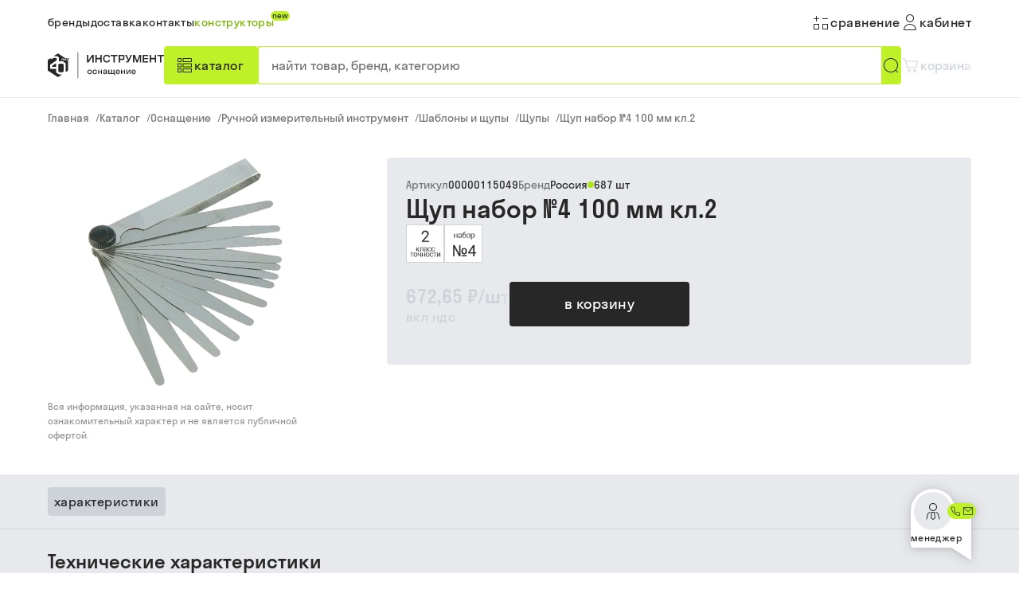

--- FILE ---
content_type: text/html; charset=utf-8
request_url: https://b2b.instrumentgroup.ru/product/shup-nabor-4-100-mm-kl2-279849/
body_size: 19367
content:
<!DOCTYPE html><html class="html" lang="ru-ru"><head><meta charSet="utf-8" data-next-head=""/><meta name="viewport" content="width=device-width, initial-scale=1, maximum-scale=1" data-next-head=""/><meta name="yandex-verification" content="a2ada0e08ce6a006" data-next-head=""/><meta name="google-site-verification" content="N83BjbpGQBenQh9_nISnXas7asRvCagzjhOScmMxT7s" data-next-head=""/><title data-next-head="">Щуп набор №4 100 мм кл.2 00000115049,  купить по выгодной цене с доставкой по России</title><meta name="robots" content="index,follow" data-next-head=""/><meta name="description" content="Щуп набор №4 100 мм кл.2 00000115049,  купить по цене 672.65 рублей от производителя: фото, технические характеристики товара. Заказать производство и приобрести промышленный инструмент оптом и в розницу с доставкой по России и СНГ. Действует выгодная программа лояльности - скидки и бонусы для зарегистрированных пользователей." data-next-head=""/><meta property="og:title" content="Щуп набор №4 100 мм кл.2 00000115049,  купить по выгодной цене с доставкой по России" data-next-head=""/><meta property="og:description" content="Щуп набор №4 100 мм кл.2 00000115049,  купить по цене 672.65 рублей от производителя: фото, технические характеристики товара. Заказать производство и приобрести промышленный инструмент оптом и в розницу с доставкой по России и СНГ. Действует выгодная программа лояльности - скидки и бонусы для зарегистрированных пользователей." data-next-head=""/><meta property="og:url" content="https://b2b.instrumentgroup.ru/product/shup-nabor-4-100-mm-kl2-279849/" data-next-head=""/><meta property="og:type" content="website" data-next-head=""/><meta property="og:image" content="" data-next-head=""/><link rel="canonical" href="https://b2b.instrumentgroup.ru/product/shup-nabor-4-100-mm-kl2-279849/" data-next-head=""/><meta property="keywords" content="" data-next-head=""/><link rel="apple-touch-icon" sizes="180x180" href="/apple-touch-icon.png"/><link rel="icon" type="image/png" sizes="32x32" href="/favicon-32x32.png"/><link rel="icon" type="image/png" sizes="16x16" href="/favicon-16x16.png"/><link rel="manifest" href="/site.webmanifest"/><link rel="mask-icon" href="/safari-pinned-tab.svg" color="#5bbad5"/><meta name="msapplication-TileColor" content="#da532c"/><meta name="theme-color" content="#ffffff"/><link rel="preload" href="/_next/static/media/68d32a6b0c89a3b3-s.p.woff" as="font" type="font/woff" crossorigin="anonymous" data-next-font="size-adjust"/><link rel="preload" href="/_next/static/media/fafc3bbbd9de8cb2-s.p.woff" as="font" type="font/woff" crossorigin="anonymous" data-next-font="size-adjust"/><link rel="preload" href="/_next/static/media/50bfc8847241ba95-s.p.woff" as="font" type="font/woff" crossorigin="anonymous" data-next-font="size-adjust"/><link rel="preload" href="/_next/static/media/e5b33f93da1a1156-s.p.woff" as="font" type="font/woff" crossorigin="anonymous" data-next-font="size-adjust"/><link rel="preload" href="/_next/static/css/ecaff136e46123bc.css" as="style"/><link rel="preload" href="/_next/static/css/9ea53718d54728b7.css" as="style"/><link rel="preload" href="/_next/static/css/b564487dcf32e305.css" as="style"/><link rel="preload" href="/_next/static/css/c30ddf02c463f6ba.css" as="style"/><link rel="preload" href="/_next/static/css/3a911438fc4bd437.css" as="style"/><script type="application/ld+json" data-next-head="">{"@context":"https://schema.org","@type":"ImageObject","contentUrl":"https://instrument-digital-prod.website.yandexcloud.net/images/b2b/origins/nabor_shup_izmer.webp","creator":{"@type":"Organization","name":"Instrument Group"},"creditText":"Instrument Group","copyrightNotice":"© Instrument Group"}</script><script type="application/ld+json" data-next-head="">{"@context":"https://schema.org","@type":"Product","description":"","sku":"00000115049","category":"Щупы","keywords":"","image":["https://instrument-digital-prod.website.yandexcloud.net/images/b2b/origins/nabor_shup_izmer.webp"],"brand":{"@type":"Brand","name":"Россия"},"manufacturer":{"@type":"Organization","name":"Россия"},"offers":[{"price":672.65,"priceCurrency":"RUB","itemCondition":"https://schema.org/UsedCondition","availability":"https://schema.org/InStock","url":"https://b2b.instrumentgroup.ru/product/shup-nabor-4-100-mm-kl2-279849/","@type":"Offer","seller":{"@type":"Organization","name":"ГК «Инструмент»"}}],"name":"Щуп набор №4 100 мм кл.2"}</script><script type="application/ld+json" data-next-head="">{"@context":"https://schema.org","@type":"BreadcrumbList","itemListElement":[{"@type":"ListItem","position":1,"item":"https://b2b.instrumentgroup.ru","name":"Главная"},{"@type":"ListItem","position":2,"item":"https://b2b.instrumentgroup.ru/catalog/","name":"Каталог"},{"@type":"ListItem","position":3,"item":"https://b2b.instrumentgroup.ru/catalog//catalog/osnashenie-3024/","name":"Оснащение"},{"@type":"ListItem","position":4,"item":"https://b2b.instrumentgroup.ru/catalog//catalog/osnashenie-3024//catalog/ruchnoj-izmeritelnyj-instrument-2551/","name":"Ручной измерительный инструмент"},{"@type":"ListItem","position":5,"item":"https://b2b.instrumentgroup.ru/catalog//catalog/osnashenie-3024//catalog/ruchnoj-izmeritelnyj-instrument-2551//catalog/shablony-i-shupy-2867/","name":"Шаблоны и щупы"},{"@type":"ListItem","position":6,"item":"https://b2b.instrumentgroup.ru/catalog//catalog/osnashenie-3024//catalog/ruchnoj-izmeritelnyj-instrument-2551//catalog/shablony-i-shupy-2867//catalog/shupy-2888/","name":"Щупы"},{"@type":"ListItem","position":7,"item":"https://b2b.instrumentgroup.ru/catalog//catalog/osnashenie-3024//catalog/ruchnoj-izmeritelnyj-instrument-2551//catalog/shablony-i-shupy-2867//catalog/shupy-2888//product/shup-nabor-4-100-mm-kl2-279849/","name":"Щуп набор №4 100 мм кл.2"}]}</script><script type="application/ld+json" data-next-head="">{"@context":"https://schema.org","@type":"ImageObject","contentUrl":"https://instrument-digital-prod.website.yandexcloud.net/images/b2b/origins/pick_class_toch_2.webp","creator":{"@type":"Organization","name":"Instrument Group"},"creditText":"Instrument Group","copyrightNotice":"© Instrument Group"}</script><script type="application/ld+json" data-next-head="">{"@context":"https://schema.org","@type":"ImageObject","contentUrl":"https://instrument-digital-prod.website.yandexcloud.net/images/b2b/origins/pick_oboz_n4.webp","creator":{"@type":"Organization","name":"Instrument Group"},"creditText":"Instrument Group","copyrightNotice":"© Instrument Group"}</script><script type="application/ld+json" data-next-head="">{"@context":"https://schema.org","@type":"Organization","url":"https://b2b.instrumentgroup.ru","sameAs":"http://www.instrument52.ru/","logo":"https://b2b.instrumentgroup.ru/logo.png","name":"Инструмент оснащение","description":"Уникальный сервис, направленный на упрощение и прозрачность ведения обеспечения потребности промышленных предприятий, как товаров, так и цифровых сервисов, решений и услуг","address":{"streetAddress":"Московское шоссе 352Е","addressLocality":"Нижний Новгород","addressRegion":"Нижегородская область","postalCode":"603124","addressCountry":"Россия"},"contactPoint":[{"telephone":"8 (800) 550-45-52","contactOption":"TollFree","contactType":"customer service","email":"b2b@instrumentgroup.ru","areaServed":"RU","availableLanguage":"Russian","@type":"ContactPoint"}]}</script><link rel="stylesheet" href="/_next/static/css/ecaff136e46123bc.css" data-n-g=""/><link rel="stylesheet" href="/_next/static/css/9ea53718d54728b7.css" data-n-p=""/><link rel="stylesheet" href="/_next/static/css/b564487dcf32e305.css" data-n-p=""/><link rel="stylesheet" href="/_next/static/css/c30ddf02c463f6ba.css" data-n-p=""/><link rel="stylesheet" href="/_next/static/css/3a911438fc4bd437.css" data-n-p=""/><noscript data-n-css=""></noscript><script defer="" noModule="" src="/_next/static/chunks/polyfills-42372ed130431b0a.js"></script><script src="/_next/static/chunks/webpack-5ed93ffe8b3e324f.js" defer=""></script><script src="/_next/static/chunks/framework-0e7b916476d312b7.js" defer=""></script><script src="/_next/static/chunks/main-fc3bbc6ff3feeda9.js" defer=""></script><script src="/_next/static/chunks/pages/_app-cfa3ace3fa74ad91.js" defer=""></script><script src="/_next/static/chunks/1726-11b2edc5848daeda.js" defer=""></script><script src="/_next/static/chunks/2780-ed8806ba6cc58f68.js" defer=""></script><script src="/_next/static/chunks/9904-ed57145ed1495972.js" defer=""></script><script src="/_next/static/chunks/2849-75bea2d2a2e55ec2.js" defer=""></script><script src="/_next/static/chunks/6914-686345f5b274d219.js" defer=""></script><script src="/_next/static/chunks/6037-38828a597d2626fd.js" defer=""></script><script src="/_next/static/chunks/5674-bc32405c0a200a2b.js" defer=""></script><script src="/_next/static/chunks/954-31e4b84b5b741b0c.js" defer=""></script><script src="/_next/static/chunks/8238-5766f08a0405521e.js" defer=""></script><script src="/_next/static/chunks/9171-c5ade22b9c105499.js" defer=""></script><script src="/_next/static/chunks/pages/product/%5BproductCode%5D-e9411bc6b72dd8f1.js" defer=""></script><script src="/_next/static/vHnaxB3Fo1mO1meEzmDjM/_buildManifest.js" defer=""></script><script src="/_next/static/vHnaxB3Fo1mO1meEzmDjM/_ssgManifest.js" defer=""></script><style id="__jsx-219505388">:root{--StratosLCWeb:'StratosLCWeb', 'StratosLCWeb Fallback'}</style></head><body class="body"><div id="__next"><div class="HeaderMobile_headerWrapper__ccO4M" role="presentation"><div class="HeaderMobile_headerMobile__lNJn8"><div class="HeaderMobile_logoWrapper__NcKW_"><a class="LinkElement_linkElement__7ZeS_" href="/"><svg width="203" height="48" viewBox="0 0 210 47" fill="currentColor" xmlns="http://www.w3.org/2000/svg"><path d="M21.047 20.5899L19.1638 21.9798V34.6389L21.047 36.0328H26.7279L28.6111 34.6389V21.9798L26.7279 20.5899H21.047Z" fill="currentColor"></path><path d="M20.5635 40.1709L15.253 36.6527V30.1139H4.46829V22.3352L16.2278 14.5367V11.058L14.8553 10.3039H10.1219L6.80772 12.6098L5.01026 10.7698L0 14.055V32.945L18.384 45L25.7531 40.1709H20.5635Z" fill="currentColor"></path><path d="M15.253 26.5088V19.6541L7.98522 24.3924L7.98912 26.5009L15.253 26.5088Z" fill="currentColor"></path><path d="M31.4769 12.0412C31.2296 12.0186 30.983 12.0909 30.7859 12.2437C30.5887 12.3966 30.4555 12.6188 30.4125 12.8665H32.5336C32.4923 12.6195 32.3606 12.3973 32.1648 12.2444C31.9689 12.0914 31.7233 12.0188 31.4769 12.0412Z" fill="currentColor"></path><path d="M38 12.8191V10.6592H31.5822L18.384 2L11.0187 6.82911H16.6645L20.1307 9.19826V16.4518H27.2114L32.5219 19.966V35.7287L36.7718 32.9647V12.8191H38ZM28.4942 15.0816H27.5077V12.1518H26.2678C26.2766 12.7185 26.2401 13.285 26.1586 13.8457C25.9871 14.8368 25.6167 15.1014 24.8875 15.1014H24.7394V14.2406H24.7862C24.882 14.2429 24.9759 14.2132 25.0534 14.1561C25.1309 14.099 25.1877 14.0177 25.2151 13.9247C25.3047 13.6759 25.3632 13.0837 25.3632 11.3107H28.4825L28.4942 15.0816ZM33.5005 13.5022H30.4125C30.4565 13.7611 30.5955 13.9936 30.8015 14.1532C31.0075 14.3128 31.2655 14.3877 31.5237 14.363C31.6839 14.386 31.8473 14.3608 31.9936 14.2906C32.1398 14.2204 32.2625 14.1083 32.3464 13.9681H33.4147C33.1652 14.7579 32.4517 15.1527 31.4652 15.1527C31.0845 15.1295 30.7188 14.9937 30.4135 14.7621C30.1082 14.5305 29.8767 14.2133 29.7477 13.8498C29.6187 13.4863 29.5978 13.0925 29.6876 12.717C29.7774 12.3416 29.974 12.0011 30.2531 11.7378C30.5321 11.4744 30.8813 11.2997 31.2574 11.2353C31.6335 11.1709 32.02 11.2197 32.369 11.3756C32.718 11.5314 33.0142 11.7876 33.2208 12.1122C33.4275 12.4369 33.5356 12.8158 33.5317 13.2021C33.5317 13.3087 33.5083 13.4074 33.5005 13.5062V13.5022ZM36.1051 12.1478V15.0777H35.1186V12.1518H33.8865V11.3265H37.3372V12.1518L36.1051 12.1478Z" fill="currentColor"></path><path d="M55 0V47H54V0H55Z" fill="currentColor"></path><path d="M197.975 6.98402V4.70401H210V6.98402H205.214V18.3041H202.781V6.98402H197.975ZM184.285 18.3041V4.70401H186.718V10.3242H193.319V4.70401H195.752V18.3041H193.319V12.5841H186.718V18.3041H184.285ZM171.691 18.3041V4.70401H181.363V6.864H174.124V10.4043H181.084V12.5043H174.124V16.1442H181.303V18.3041H171.691ZM160.278 18.4708L156.27 7.68414V18.3041H153.996V4.70401H157.486L161.455 15.0584L165.364 4.70401H168.794V18.3041H166.421V7.6641L162.432 18.4708H160.278H160.278ZM113.769 6.98402V4.70401H125.795V6.98402H121.008V18.3041H118.575V6.98402H113.769H113.769ZM106.499 18.5C105.516 18.5 104.625 18.3467 103.827 18.0398C103.03 17.7333 102.348 17.2833 101.783 16.6899C101.218 16.0967 100.783 15.3666 100.477 14.4999C100.171 13.6333 100.018 12.6399 100.018 11.5199C100.018 7.47496 102.175 4.5 106.519 4.5C109.749 4.5 112.212 6.06484 112.683 9.14948H110.082C109.611 6.92017 108.18 6.67964 106.519 6.67964C103.173 6.67964 102.471 8.90099 102.471 11.5198C102.471 14.0941 103.444 16.3198 106.499 16.3198C108.16 16.3198 109.591 16.0793 110.063 13.8501H112.663C112.192 16.9347 109.729 18.4977 106.499 18.4977V18.4998V18.5ZM71 18.3041H73.8119L80.5325 8.34419V18.3041H82.9058V4.70401H80.1936L73.3533 14.8443V4.70401H71V18.3041ZM130.38 6.98402H136.181V11.4543H130.38V6.98402ZM136.259 4.70401H127.947V18.3041H130.38V13.7343H136.259C137.556 13.7343 138.614 12.6732 138.614 11.3722C138.614 9.93674 138.614 8.5016 138.614 7.06618C138.614 5.76516 137.553 4.70401 136.259 4.70401ZM86.0746 18.3041V4.70401H88.5077V10.3242H95.1086V4.70401H97.5415V18.3041H95.1086V12.5841H88.5077V18.3041H86.0746ZM139.727 4.70401H142.46L146.229 12.5841L149.679 4.70401H152.191C150.355 8.77454 148.518 12.8452 146.682 16.9157C146.292 17.7805 145.482 18.3041 144.536 18.3041H141.57V16.0241H144.626L144.987 15.154L139.727 4.70401H139.727Z" fill="currentColor"></path><path d="M78.5391 38.4922C77.7734 39.2682 76.8073 39.6562 75.6406 39.6562C74.474 39.6562 73.5078 39.2682 72.7422 38.4922C71.9766 37.7109 71.5938 36.7135 71.5938 35.5C71.5938 34.2865 71.9766 33.2917 72.7422 32.5156C73.5078 31.7344 74.474 31.3438 75.6406 31.3438C76.8073 31.3438 77.7734 31.7344 78.5391 32.5156C79.3047 33.2917 79.6875 34.2865 79.6875 35.5C79.6875 36.7135 79.3047 37.7109 78.5391 38.4922ZM73.8906 37.4453C74.3542 37.9401 74.9375 38.1875 75.6406 38.1875C76.3438 38.1875 76.9271 37.9401 77.3906 37.4453C77.8542 36.9453 78.0859 36.2969 78.0859 35.5C78.0859 34.7031 77.8542 34.0573 77.3906 33.5625C76.9271 33.0625 76.3438 32.8125 75.6406 32.8125C74.9375 32.8125 74.3542 33.0625 73.8906 33.5625C73.4271 34.0573 73.1953 34.7031 73.1953 35.5C73.1953 36.2969 73.4271 36.9453 73.8906 37.4453ZM87.3084 34.6875C87.2303 34.099 86.9777 33.6406 86.5506 33.3125C86.1287 32.9792 85.6183 32.8125 85.0194 32.8125C84.3319 32.8125 83.7616 33.0625 83.3084 33.5625C82.8605 34.0573 82.6366 34.7031 82.6366 35.5C82.6366 36.2969 82.8605 36.9453 83.3084 37.4453C83.7616 37.9401 84.3319 38.1875 85.0194 38.1875C85.6287 38.1875 86.147 38.0078 86.5741 37.6484C87.0064 37.2891 87.2616 36.7865 87.3397 36.1406H89.0037C88.9412 37.1875 88.535 38.0365 87.785 38.6875C87.0402 39.3333 86.1183 39.6562 85.0194 39.6562C83.8683 39.6562 82.9152 39.2682 82.16 38.4922C81.41 37.7109 81.035 36.7135 81.035 35.5C81.035 34.2865 81.41 33.2917 82.16 32.5156C82.9152 31.7344 83.8683 31.3438 85.0194 31.3438C86.0819 31.3438 86.9803 31.6536 87.7147 32.2734C88.4543 32.888 88.8735 33.6927 88.9725 34.6875H87.3084ZM96.3825 39.5V36.1875H92.5387V39.5H90.945V31.5H92.5387V34.7344H96.3825V31.5H97.9841V39.5H96.3825ZM105.519 39.5V38.1562C105.264 38.6615 104.899 39.0391 104.425 39.2891C103.951 39.5339 103.412 39.6562 102.808 39.6562C102.313 39.6562 101.865 39.5807 101.464 39.4297C101.069 39.2786 100.74 39.0286 100.48 38.6797C100.22 38.3255 100.089 37.8958 100.089 37.3906C100.089 36.9219 100.188 36.5286 100.386 36.2109C100.584 35.888 100.842 35.6484 101.16 35.4922C101.477 35.3359 101.826 35.2135 102.207 35.125C102.592 35.0312 102.975 34.9609 103.355 34.9141C103.74 34.862 104.092 34.8047 104.41 34.7422C104.727 34.6745 104.985 34.5677 105.183 34.4219C105.381 34.276 105.48 34.0807 105.48 33.8359C105.48 33.4557 105.319 33.1589 104.996 32.9453C104.673 32.7266 104.259 32.6172 103.753 32.6172C103.217 32.6172 102.79 32.7526 102.472 33.0234C102.154 33.2943 101.996 33.6823 101.996 34.1875H100.332C100.332 33.7865 100.394 33.4245 100.519 33.1016C100.644 32.7786 100.813 32.5104 101.027 32.2969C101.24 32.0781 101.493 31.8984 101.785 31.7578C102.082 31.612 102.391 31.5078 102.714 31.4453C103.042 31.3776 103.389 31.3438 103.753 31.3438C104.201 31.3438 104.618 31.3906 105.003 31.4844C105.389 31.5781 105.74 31.724 106.058 31.9219C106.376 32.1146 106.626 32.3802 106.808 32.7188C106.99 33.0573 107.082 33.4505 107.082 33.8984V39.5H105.519ZM101.722 37.2891C101.722 37.6224 101.85 37.8776 102.105 38.0547C102.365 38.2266 102.707 38.3125 103.128 38.3125C103.79 38.3125 104.352 38.1276 104.816 37.7578C105.285 37.3828 105.519 36.8646 105.519 36.2031V35.625C105.285 35.7396 104.983 35.8385 104.613 35.9219C104.243 36 103.902 36.0651 103.589 36.1172C103.277 36.1641 102.972 36.2292 102.675 36.3125C102.384 36.3906 102.152 36.5104 101.98 36.6719C101.808 36.8281 101.722 37.0339 101.722 37.2891ZM119.992 41.6562V39.5H109.468V31.5H111.195V38.0312H114.101V31.5H115.702V38.0312H118.742V31.5H120.343V38.0312H121.468V41.6562H119.992ZM130.527 35.5C130.527 35.625 130.516 35.8073 130.495 36.0469H124.222C124.321 36.7448 124.584 37.2865 125.011 37.6719C125.438 38.0573 125.987 38.25 126.659 38.25C127.607 38.25 128.253 37.8672 128.597 37.1016H130.323C130.079 37.9193 129.628 38.5495 128.972 38.9922C128.321 39.4349 127.529 39.6562 126.597 39.6562C125.456 39.6562 124.514 39.2682 123.769 38.4922C123.029 37.7161 122.659 36.7188 122.659 35.5C122.659 34.2812 123.029 33.2839 123.769 32.5078C124.514 31.7318 125.456 31.3438 126.597 31.3438C127.737 31.3438 128.678 31.7318 129.417 32.5078C130.157 33.2839 130.527 34.2812 130.527 35.5ZM126.597 32.75C125.951 32.75 125.422 32.9401 125.011 33.3203C124.599 33.6953 124.344 34.2188 124.245 34.8906H128.948C128.849 34.2188 128.592 33.6953 128.175 33.3203C127.764 32.9401 127.237 32.75 126.597 32.75ZM137.913 39.5V36.1875H134.069V39.5H132.476V31.5H134.069V34.7344H137.913V31.5H139.515V39.5H137.913ZM143.573 31.5V37.8828L147.237 31.5H149.268V39.5H147.737V33.1172L144.073 39.5H142.042V31.5H143.573ZM159.069 35.5C159.069 35.625 159.059 35.8073 159.038 36.0469H152.764C152.863 36.7448 153.126 37.2865 153.553 37.6719C153.981 38.0573 154.53 38.25 155.202 38.25C156.15 38.25 156.796 37.8672 157.139 37.1016H158.866C158.621 37.9193 158.171 38.5495 157.514 38.9922C156.863 39.4349 156.072 39.6562 155.139 39.6562C153.999 39.6562 153.056 39.2682 152.311 38.4922C151.572 37.7161 151.202 36.7188 151.202 35.5C151.202 34.2812 151.572 33.2839 152.311 32.5078C153.056 31.7318 153.999 31.3438 155.139 31.3438C156.28 31.3438 157.22 31.7318 157.96 32.5078C158.699 33.2839 159.069 34.2812 159.069 35.5ZM155.139 32.75C154.494 32.75 153.965 32.9401 153.553 33.3203C153.142 33.6953 152.887 34.2188 152.788 34.8906H157.491C157.392 34.2188 157.134 33.6953 156.717 33.3203C156.306 32.9401 155.78 32.75 155.139 32.75Z" fill="currentColor"></path></svg></a></div><div class="HeaderMobile_wrapperIconButton__TneTg"><button class="IconButtonV2_btn__dPNK_ IconButtonV2_gray__iQLQO"><svg width="24" height="24" viewBox="0 0 24 24" fill="currentColor" xmlns="http://www.w3.org/2000/svg"><path fill-rule="evenodd" clip-rule="evenodd" d="M19 12C19 16.4183 15.4183 20 11 20C6.58172 20 3 16.4183 3 12C3 7.58172 6.58172 4 11 4C15.4183 4 19 7.58172 19 12ZM17.0136 18.6961C15.4197 20.1285 13.3116 21 11 21C6.02944 21 2 16.9706 2 12C2 7.02944 6.02944 3 11 3C15.9706 3 20 7.02944 20 12C20 14.323 19.1199 16.4405 17.6749 18.0372L20.0293 20.3963C20.2119 20.5793 20.211 20.8759 20.0273 21.0578C19.8446 21.2386 19.5501 21.2377 19.3685 21.0558L17.0136 18.6961Z" fill="currentColor"></path></svg></button><button class="ButtonV2_buttonClear__M1t2J ButtonV2_buttonV2-small__A0PH_ ButtonV2_buttonV2-color__NuGzg HeaderMobile_navigationButton__ug6_q ButtonV2_iconButton__yQtUa"><span class="ButtonV2_icon__d8VGd"><svg width="24" height="24" viewBox="0 0 24 24" fill="currentColor" xmlns="http://www.w3.org/2000/svg"><path d="M7 4H17V5H7V4Z" fill="currentColor"></path><path d="M7 18H17V19H7V18Z" fill="currentColor"></path><path d="M3 11H21V12H3V11Z" fill="currentColor"></path></svg></span></button></div></div></div><div class="HeaderDesktop_headerCenter__S_SVw HeaderDesktop_fixedStyle__CQvdd"><div class="HeaderDesktop_headerDesktop__zW1tr"><div class="HeaderDesktop_headerTopPart___Jwl9"><div class="HeaderTopPart_headerTopPart__q8M7f"><nav class="HeaderTopPart_navigation__DxmaW"><a class="ButtonV2_buttonClear__M1t2J ButtonV2_buttonV2-small__A0PH_ ButtonV2_buttonV2-link-contrast__BP_yz" tabindex="0" href="/brands/"><span class="TypographyV2_typographyV2__xBPda TypographyV2_typographyV2-controlS__l5cdX">бренды</span></a><a class="ButtonV2_buttonClear__M1t2J ButtonV2_buttonV2-small__A0PH_ ButtonV2_buttonV2-link-contrast__BP_yz" tabindex="0" href="/delivery/"><span class="TypographyV2_typographyV2__xBPda TypographyV2_typographyV2-controlS__l5cdX">доставка</span></a><a class="ButtonV2_buttonClear__M1t2J ButtonV2_buttonV2-small__A0PH_ ButtonV2_buttonV2-link-contrast__BP_yz" tabindex="0" href="/contacts/"><span class="TypographyV2_typographyV2__xBPda TypographyV2_typographyV2-controlS__l5cdX">контакты</span></a><a class="ButtonV2_buttonClear__M1t2J ButtonV2_buttonV2-small__A0PH_ ButtonV2_buttonV2-link-green__xwTvR HeaderTopPart_constructorLabel__01uhb" tabindex="0" href="/constructors/"><span class="TypographyV2_typographyV2__xBPda TypographyV2_typographyV2-controlS__l5cdX">конструкторы</span><div class="HeaderTopPart_badge__Y_l7L">new</div></a></nav><div class="HeaderTopPart_contacts__AJdDB"><a class="ButtonV2_buttonClear__M1t2J ButtonV2_buttonV2-small__A0PH_ ButtonV2_buttonV2-link-green__xwTvR" tabindex="0" href="mailto:b2b@instrumentgroup.ru"><span class="TypographyV2_typographyV2__xBPda TypographyV2_typographyV2-controlS__l5cdX">b2b@instrumentgroup.ru</span></a></div><div class="HeaderTopPart_cabinetWrapper__WOIbP"><a class="IconButtonV2_btn__dPNK_ HeaderTopPart_tabletIcons__QwpOk IconButtonV2_gray__iQLQO" tabindex="0" href="/comparison/"><span class="StatusIconV2_statusIconV2__dJNV4"><svg width="24" height="24" viewBox="0 0 24 24" fill="currentColor" xmlns="http://www.w3.org/2000/svg"><path d="M14.5 8C14.2239 8 14 7.77614 14 7.5C14 7.22386 14.2239 7 14.5 7L20.5 7C20.7761 7 21 7.22386 21 7.5C21 7.77614 20.7761 8 20.5 8L14.5 8Z" fill="currentColor"></path><path d="M3.5 8C3.22386 8 3 7.77614 3 7.5C3 7.22386 3.22386 7 3.5 7L9.5 7C9.77614 7 10 7.22386 10 7.5C10 7.77614 9.77614 8 9.5 8L3.5 8Z" fill="currentColor"></path><path d="M7 10.5C7 10.7761 6.77614 11 6.5 11C6.22386 11 6 10.7761 6 10.5L6 4.5C6 4.22386 6.22386 4 6.5 4C6.77614 4 7 4.22386 7 4.5L7 10.5Z" fill="currentColor"></path><path fill-rule="evenodd" clip-rule="evenodd" d="M9 15H4V20H9V15ZM3 14V21H10V14H3Z" fill="currentColor"></path><path fill-rule="evenodd" clip-rule="evenodd" d="M20 15H15V20H20V15ZM14 14V21H21V14H14Z" fill="currentColor"></path></svg></span></a><a class="ButtonV2_buttonClear__M1t2J ButtonV2_buttonV2-small__A0PH_ ButtonV2_buttonV2-link-contrast__BP_yz HeaderTopPart_hiddenInTablet__ZDsIT" tabindex="0" href="/comparison/"><span class="ButtonV2_icon__d8VGd"><span class="StatusIconV2_statusIconV2__dJNV4"><svg width="24" height="24" viewBox="0 0 24 24" fill="currentColor" xmlns="http://www.w3.org/2000/svg"><path d="M14.5 8C14.2239 8 14 7.77614 14 7.5C14 7.22386 14.2239 7 14.5 7L20.5 7C20.7761 7 21 7.22386 21 7.5C21 7.77614 20.7761 8 20.5 8L14.5 8Z" fill="currentColor"></path><path d="M3.5 8C3.22386 8 3 7.77614 3 7.5C3 7.22386 3.22386 7 3.5 7L9.5 7C9.77614 7 10 7.22386 10 7.5C10 7.77614 9.77614 8 9.5 8L3.5 8Z" fill="currentColor"></path><path d="M7 10.5C7 10.7761 6.77614 11 6.5 11C6.22386 11 6 10.7761 6 10.5L6 4.5C6 4.22386 6.22386 4 6.5 4C6.77614 4 7 4.22386 7 4.5L7 10.5Z" fill="currentColor"></path><path fill-rule="evenodd" clip-rule="evenodd" d="M9 15H4V20H9V15ZM3 14V21H10V14H3Z" fill="currentColor"></path><path fill-rule="evenodd" clip-rule="evenodd" d="M20 15H15V20H20V15ZM14 14V21H21V14H14Z" fill="currentColor"></path></svg></span></span><span class="TypographyV2_typographyV2__xBPda TypographyV2_typographyV2-controlM__B2qo_">Cравнение</span></a><button class="ButtonV2_buttonClear__M1t2J ButtonV2_buttonV2-small__A0PH_ ButtonV2_buttonV2-link-contrast__BP_yz"><span class="ButtonV2_icon__d8VGd"><span class="StatusIconV2_statusIconV2__dJNV4"><svg width="24" height="24" viewBox="0 0 24 24" fill="currentColor" xmlns="http://www.w3.org/2000/svg"><path fill-rule="evenodd" clip-rule="evenodd" d="M11.9999 11C14.2243 11 16.0275 9.20914 16.0275 7C16.0275 4.79086 14.2243 3 11.9999 3C9.77552 3 7.9723 4.79086 7.9723 7C7.9723 9.20914 9.77552 11 11.9999 11ZM11.9999 12C14.7804 12 17.0344 9.76142 17.0344 7C17.0344 4.23858 14.7804 2 11.9999 2C9.21943 2 6.9654 4.23858 6.9654 7C6.9654 9.76142 9.21943 12 11.9999 12Z" fill="currentColor"></path><path fill-rule="evenodd" clip-rule="evenodd" d="M5.02293 21H18.9771C18.4891 17.6081 15.5505 15 12 15C8.44951 15 5.51087 17.6081 5.02293 21ZM4.00685 21.002C4.50145 17.0547 7.89153 14 12 14C16.1085 14 19.4985 17.0547 19.9932 21.002C20.0618 21.55 19.6044 22 19.0483 22H4.95168C4.39558 22 3.93817 21.55 4.00685 21.002Z" fill="currentColor"></path></svg></span></span><span class="TypographyV2_typographyV2__xBPda TypographyV2_typographyV2-controlM__B2qo_">кабинет</span></button></div></div></div><div class="HeaderDesktop_headerMainPart__Ap67a"><div class="HeaderMainPart_headerMainPart__SxlhF"><a class="LinkElement_linkElement__7ZeS_ HeaderMainPart_logoWrapper__E5bp3" href="/"><svg width="203" height="48" viewBox="0 0 210 47" fill="currentColor" xmlns="http://www.w3.org/2000/svg"><path d="M21.047 20.5899L19.1638 21.9798V34.6389L21.047 36.0328H26.7279L28.6111 34.6389V21.9798L26.7279 20.5899H21.047Z" fill="currentColor"></path><path d="M20.5635 40.1709L15.253 36.6527V30.1139H4.46829V22.3352L16.2278 14.5367V11.058L14.8553 10.3039H10.1219L6.80772 12.6098L5.01026 10.7698L0 14.055V32.945L18.384 45L25.7531 40.1709H20.5635Z" fill="currentColor"></path><path d="M15.253 26.5088V19.6541L7.98522 24.3924L7.98912 26.5009L15.253 26.5088Z" fill="currentColor"></path><path d="M31.4769 12.0412C31.2296 12.0186 30.983 12.0909 30.7859 12.2437C30.5887 12.3966 30.4555 12.6188 30.4125 12.8665H32.5336C32.4923 12.6195 32.3606 12.3973 32.1648 12.2444C31.9689 12.0914 31.7233 12.0188 31.4769 12.0412Z" fill="currentColor"></path><path d="M38 12.8191V10.6592H31.5822L18.384 2L11.0187 6.82911H16.6645L20.1307 9.19826V16.4518H27.2114L32.5219 19.966V35.7287L36.7718 32.9647V12.8191H38ZM28.4942 15.0816H27.5077V12.1518H26.2678C26.2766 12.7185 26.2401 13.285 26.1586 13.8457C25.9871 14.8368 25.6167 15.1014 24.8875 15.1014H24.7394V14.2406H24.7862C24.882 14.2429 24.9759 14.2132 25.0534 14.1561C25.1309 14.099 25.1877 14.0177 25.2151 13.9247C25.3047 13.6759 25.3632 13.0837 25.3632 11.3107H28.4825L28.4942 15.0816ZM33.5005 13.5022H30.4125C30.4565 13.7611 30.5955 13.9936 30.8015 14.1532C31.0075 14.3128 31.2655 14.3877 31.5237 14.363C31.6839 14.386 31.8473 14.3608 31.9936 14.2906C32.1398 14.2204 32.2625 14.1083 32.3464 13.9681H33.4147C33.1652 14.7579 32.4517 15.1527 31.4652 15.1527C31.0845 15.1295 30.7188 14.9937 30.4135 14.7621C30.1082 14.5305 29.8767 14.2133 29.7477 13.8498C29.6187 13.4863 29.5978 13.0925 29.6876 12.717C29.7774 12.3416 29.974 12.0011 30.2531 11.7378C30.5321 11.4744 30.8813 11.2997 31.2574 11.2353C31.6335 11.1709 32.02 11.2197 32.369 11.3756C32.718 11.5314 33.0142 11.7876 33.2208 12.1122C33.4275 12.4369 33.5356 12.8158 33.5317 13.2021C33.5317 13.3087 33.5083 13.4074 33.5005 13.5062V13.5022ZM36.1051 12.1478V15.0777H35.1186V12.1518H33.8865V11.3265H37.3372V12.1518L36.1051 12.1478Z" fill="currentColor"></path><path d="M55 0V47H54V0H55Z" fill="currentColor"></path><path d="M197.975 6.98402V4.70401H210V6.98402H205.214V18.3041H202.781V6.98402H197.975ZM184.285 18.3041V4.70401H186.718V10.3242H193.319V4.70401H195.752V18.3041H193.319V12.5841H186.718V18.3041H184.285ZM171.691 18.3041V4.70401H181.363V6.864H174.124V10.4043H181.084V12.5043H174.124V16.1442H181.303V18.3041H171.691ZM160.278 18.4708L156.27 7.68414V18.3041H153.996V4.70401H157.486L161.455 15.0584L165.364 4.70401H168.794V18.3041H166.421V7.6641L162.432 18.4708H160.278H160.278ZM113.769 6.98402V4.70401H125.795V6.98402H121.008V18.3041H118.575V6.98402H113.769H113.769ZM106.499 18.5C105.516 18.5 104.625 18.3467 103.827 18.0398C103.03 17.7333 102.348 17.2833 101.783 16.6899C101.218 16.0967 100.783 15.3666 100.477 14.4999C100.171 13.6333 100.018 12.6399 100.018 11.5199C100.018 7.47496 102.175 4.5 106.519 4.5C109.749 4.5 112.212 6.06484 112.683 9.14948H110.082C109.611 6.92017 108.18 6.67964 106.519 6.67964C103.173 6.67964 102.471 8.90099 102.471 11.5198C102.471 14.0941 103.444 16.3198 106.499 16.3198C108.16 16.3198 109.591 16.0793 110.063 13.8501H112.663C112.192 16.9347 109.729 18.4977 106.499 18.4977V18.4998V18.5ZM71 18.3041H73.8119L80.5325 8.34419V18.3041H82.9058V4.70401H80.1936L73.3533 14.8443V4.70401H71V18.3041ZM130.38 6.98402H136.181V11.4543H130.38V6.98402ZM136.259 4.70401H127.947V18.3041H130.38V13.7343H136.259C137.556 13.7343 138.614 12.6732 138.614 11.3722C138.614 9.93674 138.614 8.5016 138.614 7.06618C138.614 5.76516 137.553 4.70401 136.259 4.70401ZM86.0746 18.3041V4.70401H88.5077V10.3242H95.1086V4.70401H97.5415V18.3041H95.1086V12.5841H88.5077V18.3041H86.0746ZM139.727 4.70401H142.46L146.229 12.5841L149.679 4.70401H152.191C150.355 8.77454 148.518 12.8452 146.682 16.9157C146.292 17.7805 145.482 18.3041 144.536 18.3041H141.57V16.0241H144.626L144.987 15.154L139.727 4.70401H139.727Z" fill="currentColor"></path><path d="M78.5391 38.4922C77.7734 39.2682 76.8073 39.6562 75.6406 39.6562C74.474 39.6562 73.5078 39.2682 72.7422 38.4922C71.9766 37.7109 71.5938 36.7135 71.5938 35.5C71.5938 34.2865 71.9766 33.2917 72.7422 32.5156C73.5078 31.7344 74.474 31.3438 75.6406 31.3438C76.8073 31.3438 77.7734 31.7344 78.5391 32.5156C79.3047 33.2917 79.6875 34.2865 79.6875 35.5C79.6875 36.7135 79.3047 37.7109 78.5391 38.4922ZM73.8906 37.4453C74.3542 37.9401 74.9375 38.1875 75.6406 38.1875C76.3438 38.1875 76.9271 37.9401 77.3906 37.4453C77.8542 36.9453 78.0859 36.2969 78.0859 35.5C78.0859 34.7031 77.8542 34.0573 77.3906 33.5625C76.9271 33.0625 76.3438 32.8125 75.6406 32.8125C74.9375 32.8125 74.3542 33.0625 73.8906 33.5625C73.4271 34.0573 73.1953 34.7031 73.1953 35.5C73.1953 36.2969 73.4271 36.9453 73.8906 37.4453ZM87.3084 34.6875C87.2303 34.099 86.9777 33.6406 86.5506 33.3125C86.1287 32.9792 85.6183 32.8125 85.0194 32.8125C84.3319 32.8125 83.7616 33.0625 83.3084 33.5625C82.8605 34.0573 82.6366 34.7031 82.6366 35.5C82.6366 36.2969 82.8605 36.9453 83.3084 37.4453C83.7616 37.9401 84.3319 38.1875 85.0194 38.1875C85.6287 38.1875 86.147 38.0078 86.5741 37.6484C87.0064 37.2891 87.2616 36.7865 87.3397 36.1406H89.0037C88.9412 37.1875 88.535 38.0365 87.785 38.6875C87.0402 39.3333 86.1183 39.6562 85.0194 39.6562C83.8683 39.6562 82.9152 39.2682 82.16 38.4922C81.41 37.7109 81.035 36.7135 81.035 35.5C81.035 34.2865 81.41 33.2917 82.16 32.5156C82.9152 31.7344 83.8683 31.3438 85.0194 31.3438C86.0819 31.3438 86.9803 31.6536 87.7147 32.2734C88.4543 32.888 88.8735 33.6927 88.9725 34.6875H87.3084ZM96.3825 39.5V36.1875H92.5387V39.5H90.945V31.5H92.5387V34.7344H96.3825V31.5H97.9841V39.5H96.3825ZM105.519 39.5V38.1562C105.264 38.6615 104.899 39.0391 104.425 39.2891C103.951 39.5339 103.412 39.6562 102.808 39.6562C102.313 39.6562 101.865 39.5807 101.464 39.4297C101.069 39.2786 100.74 39.0286 100.48 38.6797C100.22 38.3255 100.089 37.8958 100.089 37.3906C100.089 36.9219 100.188 36.5286 100.386 36.2109C100.584 35.888 100.842 35.6484 101.16 35.4922C101.477 35.3359 101.826 35.2135 102.207 35.125C102.592 35.0312 102.975 34.9609 103.355 34.9141C103.74 34.862 104.092 34.8047 104.41 34.7422C104.727 34.6745 104.985 34.5677 105.183 34.4219C105.381 34.276 105.48 34.0807 105.48 33.8359C105.48 33.4557 105.319 33.1589 104.996 32.9453C104.673 32.7266 104.259 32.6172 103.753 32.6172C103.217 32.6172 102.79 32.7526 102.472 33.0234C102.154 33.2943 101.996 33.6823 101.996 34.1875H100.332C100.332 33.7865 100.394 33.4245 100.519 33.1016C100.644 32.7786 100.813 32.5104 101.027 32.2969C101.24 32.0781 101.493 31.8984 101.785 31.7578C102.082 31.612 102.391 31.5078 102.714 31.4453C103.042 31.3776 103.389 31.3438 103.753 31.3438C104.201 31.3438 104.618 31.3906 105.003 31.4844C105.389 31.5781 105.74 31.724 106.058 31.9219C106.376 32.1146 106.626 32.3802 106.808 32.7188C106.99 33.0573 107.082 33.4505 107.082 33.8984V39.5H105.519ZM101.722 37.2891C101.722 37.6224 101.85 37.8776 102.105 38.0547C102.365 38.2266 102.707 38.3125 103.128 38.3125C103.79 38.3125 104.352 38.1276 104.816 37.7578C105.285 37.3828 105.519 36.8646 105.519 36.2031V35.625C105.285 35.7396 104.983 35.8385 104.613 35.9219C104.243 36 103.902 36.0651 103.589 36.1172C103.277 36.1641 102.972 36.2292 102.675 36.3125C102.384 36.3906 102.152 36.5104 101.98 36.6719C101.808 36.8281 101.722 37.0339 101.722 37.2891ZM119.992 41.6562V39.5H109.468V31.5H111.195V38.0312H114.101V31.5H115.702V38.0312H118.742V31.5H120.343V38.0312H121.468V41.6562H119.992ZM130.527 35.5C130.527 35.625 130.516 35.8073 130.495 36.0469H124.222C124.321 36.7448 124.584 37.2865 125.011 37.6719C125.438 38.0573 125.987 38.25 126.659 38.25C127.607 38.25 128.253 37.8672 128.597 37.1016H130.323C130.079 37.9193 129.628 38.5495 128.972 38.9922C128.321 39.4349 127.529 39.6562 126.597 39.6562C125.456 39.6562 124.514 39.2682 123.769 38.4922C123.029 37.7161 122.659 36.7188 122.659 35.5C122.659 34.2812 123.029 33.2839 123.769 32.5078C124.514 31.7318 125.456 31.3438 126.597 31.3438C127.737 31.3438 128.678 31.7318 129.417 32.5078C130.157 33.2839 130.527 34.2812 130.527 35.5ZM126.597 32.75C125.951 32.75 125.422 32.9401 125.011 33.3203C124.599 33.6953 124.344 34.2188 124.245 34.8906H128.948C128.849 34.2188 128.592 33.6953 128.175 33.3203C127.764 32.9401 127.237 32.75 126.597 32.75ZM137.913 39.5V36.1875H134.069V39.5H132.476V31.5H134.069V34.7344H137.913V31.5H139.515V39.5H137.913ZM143.573 31.5V37.8828L147.237 31.5H149.268V39.5H147.737V33.1172L144.073 39.5H142.042V31.5H143.573ZM159.069 35.5C159.069 35.625 159.059 35.8073 159.038 36.0469H152.764C152.863 36.7448 153.126 37.2865 153.553 37.6719C153.981 38.0573 154.53 38.25 155.202 38.25C156.15 38.25 156.796 37.8672 157.139 37.1016H158.866C158.621 37.9193 158.171 38.5495 157.514 38.9922C156.863 39.4349 156.072 39.6562 155.139 39.6562C153.999 39.6562 153.056 39.2682 152.311 38.4922C151.572 37.7161 151.202 36.7188 151.202 35.5C151.202 34.2812 151.572 33.2839 152.311 32.5078C153.056 31.7318 153.999 31.3438 155.139 31.3438C156.28 31.3438 157.22 31.7318 157.96 32.5078C158.699 33.2839 159.069 34.2812 159.069 35.5ZM155.139 32.75C154.494 32.75 153.965 32.9401 153.553 33.3203C153.142 33.6953 152.887 34.2188 152.788 34.8906H157.491C157.392 34.2188 157.134 33.6953 156.717 33.3203C156.306 32.9401 155.78 32.75 155.139 32.75Z" fill="currentColor"></path></svg></a><div class="HeaderMainPart_searchSection__vwCB9"><a class="ButtonV2_buttonClear__M1t2J ButtonV2_buttonV2-big__WRSqq ButtonV2_buttonV2-color__NuGzg HeaderMainPart_catalogButton__UNVNo" tabindex="0" href="/catalog/"><span class="ButtonV2_icon__d8VGd"><svg width="24" height="24" viewBox="0 0 24 24" fill="none" xmlns="http://www.w3.org/2000/svg"><g clip-path="url(#clip0_20_28577)"><rect x="3.5" y="3.5" width="4" height="4" stroke="currentColor"></rect><rect x="10" y="3.5" width="10.5" height="4" stroke="currentColor"></rect><rect x="3.5" y="10" width="4" height="4" stroke="currentColor"></rect><rect x="10" y="10" width="10.5" height="4" stroke="currentColor"></rect><rect x="3.5" y="16.5" width="4" height="4" stroke="currentColor"></rect><rect x="10" y="16.5" width="10.5" height="4" stroke="currentColor"></rect></g><defs><clipPath id="clip0_20_28577"><rect x="3" y="3" width="18" height="18" rx="1" fill="white"></rect></clipPath></defs></svg></span><span class="TypographyV2_typographyV2__xBPda TypographyV2_typographyV2-controlM__B2qo_">Каталог</span></a><div class="HeaderMainPart_searchInputWrap__vFPJ3"><div class="SearchInputV2_searchInput__FpsCm"><button class="IconButtonV2_btn__dPNK_ SearchInputV2_backIcon__BZW4X IconButtonV2_gray__iQLQO"><svg width="24" height="24" viewBox="0 0 24 24" fill="currentColor" xmlns="http://www.w3.org/2000/svg"><path fill-rule="evenodd" clip-rule="evenodd" d="M9.98032 16.8536C9.78728 17.0488 9.47429 17.0488 9.28125 16.8536L3 10.5L9.28128 4.14645C9.47432 3.95118 9.7873 3.95118 9.98034 4.14645C10.1734 4.34171 10.1734 4.65829 9.98035 4.85355L4.39813 10.5L9.98032 16.1464C10.1734 16.3417 10.1734 16.6583 9.98032 16.8536Z" fill="currentColor"></path><path fill-rule="evenodd" clip-rule="evenodd" d="M16.5512 11H3.69906V10H16.5512C19.0082 10 21 12.0147 21 14.5V19.5H20.0114V14.5C20.0114 12.567 18.4622 11 16.5512 11Z" fill="currentColor"></path></svg></button><div class="SearchInputV2_searchWrapper__kaetu"><div class="TextInputV2_formWrapper__0pFPz TextInputV2_small__izyTS TextInputV2_search__DmdEo SearchInputV2_searchBar__dJIba"><label class="TextInputV2_formItem__hKrDz"><div class="TextInputV2_wrapperFormInputWithLabel__6aARe TextInputV2_alignCenter__TWv10"><input class="TextInputV2_formInput__lr3Dx" placeholder="найти товар, бренд, категорию" value=""/></div><div class="TextInputV2_icon__X53HK"></div></label></div><button href="/search//" class="ButtonV2_buttonClear__M1t2J ButtonV2_buttonV2-small__A0PH_ ButtonV2_buttonV2-color__NuGzg SearchInputV2_searchButton__M11j0 ButtonV2_iconButton__yQtUa"><span class="ButtonV2_icon__d8VGd"><svg width="24" height="24" viewBox="0 0 24 24" fill="currentColor" xmlns="http://www.w3.org/2000/svg"><path fill-rule="evenodd" clip-rule="evenodd" d="M19 12C19 16.4183 15.4183 20 11 20C6.58172 20 3 16.4183 3 12C3 7.58172 6.58172 4 11 4C15.4183 4 19 7.58172 19 12ZM17.0136 18.6961C15.4197 20.1285 13.3116 21 11 21C6.02944 21 2 16.9706 2 12C2 7.02944 6.02944 3 11 3C15.9706 3 20 7.02944 20 12C20 14.323 19.1199 16.4405 17.6749 18.0372L20.0293 20.3963C20.2119 20.5793 20.211 20.8759 20.0273 21.0578C19.8446 21.2386 19.5501 21.2377 19.3685 21.0558L17.0136 18.6961Z" fill="currentColor"></path></svg></span></button></div></div></div></div><a class="LinkElement_linkElement__7ZeS_ priceLoading_priceLoadingWrap__YG7BI priceLoading_priceLoading__9jGM0 BasketWidgetV2_localStyleLoading__sSXGJ" href="/basket/"><div class="BasketWidgetV2_basketSection__t9Csz"><div class="BasketWidgetV2_icon__MhzHY"><span class="StatusIconV2_statusIconV2__dJNV4"><svg width="24" height="24" viewBox="0 0 24 24" fill="currentColor" xmlns="http://www.w3.org/2000/svg"><path fill-rule="evenodd" clip-rule="evenodd" d="M1.5 3.5H4.86561L5.82015 6.5H21.1404L18.8904 15.5H7.63439L4.13439 4.5H1.5V3.5ZM6.13834 7.5L8.36561 14.5H18.1096L19.8596 7.5H6.13834Z" fill="currentColor"></path><path fill-rule="evenodd" clip-rule="evenodd" d="M10 20C10.5523 20 11 19.5523 11 19C11 18.4477 10.5523 18 10 18C9.44772 18 9 18.4477 9 19C9 19.5523 9.44772 20 10 20ZM10 21C11.1046 21 12 20.1046 12 19C12 17.8954 11.1046 17 10 17C8.89543 17 8 17.8954 8 19C8 20.1046 8.89543 21 10 21Z" fill="currentColor"></path><path fill-rule="evenodd" clip-rule="evenodd" d="M17 20C17.5523 20 18 19.5523 18 19C18 18.4477 17.5523 18 17 18C16.4477 18 16 18.4477 16 19C16 19.5523 16.4477 20 17 20ZM17 21C18.1046 21 19 20.1046 19 19C19 17.8954 18.1046 17 17 17C15.8954 17 15 17.8954 15 19C15 20.1046 15.8954 21 17 21Z" fill="currentColor"></path></svg></span></div><div class="BasketWidgetV2_wrapperItem__b8kGz"><div class="BasketWidgetV2_textContainer__i4ahb"><div class="BasketWidgetV2_text__eHnzc BasketWidgetV2_textVisible__ytOZh"><span class="TypographyV2_typographyV2__xBPda TypographyV2_typographyV2-bodyM__ZNqty BasketWidgetV2_lowercase__YNdwE">Корзина</span></div><div class="BasketWidgetV2_text__eHnzc BasketWidgetV2_textHidden__9zLUh"><span class="TypographyV2_typographyV2__xBPda TypographyV2_typographyV2-bodyM__ZNqty BasketWidgetV2_lowercase__YNdwE">Корзина пуста</span></div><div class="BasketWidgetV2_text__eHnzc BasketWidgetV2_itemsInfo__osQ5i BasketWidgetV2_textHidden__9zLUh"><span class="TypographyV2_typographyV2__xBPda TypographyV2_typographyV2-bodyM__ZNqty">0</span><span class="TypographyV2_typographyV2__xBPda TypographyV2_typographyV2-bodyM__ZNqty">/</span><span class="TypographyV2_typographyV2__xBPda TypographyV2_typographyV2-bodyM__ZNqty">0,00 ₽</span></div></div></div></div></a></div></div></div></div><footer class="MobileNavigation_footer__N8kkO"><a class="ButtonV2_buttonClear__M1t2J ButtonV2_buttonV2-small__A0PH_ ButtonV2_buttonV2-link-contrast__BP_yz MobileNavigation_footerButtons__Ga8FL" tabindex="0" href="/catalog/"><span class="MobileNavigation_icon__ncDlR"><svg width="24" height="24" viewBox="0 0 24 24" fill="none" xmlns="http://www.w3.org/2000/svg"><g clip-path="url(#clip0_20_28577)"><rect x="3.5" y="3.5" width="4" height="4" stroke="currentColor"></rect><rect x="10" y="3.5" width="10.5" height="4" stroke="currentColor"></rect><rect x="3.5" y="10" width="4" height="4" stroke="currentColor"></rect><rect x="10" y="10" width="10.5" height="4" stroke="currentColor"></rect><rect x="3.5" y="16.5" width="4" height="4" stroke="currentColor"></rect><rect x="10" y="16.5" width="10.5" height="4" stroke="currentColor"></rect></g><defs><clipPath id="clip0_20_28577"><rect x="3" y="3" width="18" height="18" rx="1" fill="white"></rect></clipPath></defs></svg></span><span class="TypographyV2_typographyV2__xBPda TypographyV2_typographyV2-controlS__l5cdX">Каталог</span></a><a class="ButtonV2_buttonClear__M1t2J ButtonV2_buttonV2-small__A0PH_ ButtonV2_buttonV2-link-contrast__BP_yz MobileNavigation_footerButtons__Ga8FL" tabindex="0" href="/basket/"><span class="MobileNavigation_icon__ncDlR"><span class="StatusIconV2_statusIconV2__dJNV4"><svg width="24" height="24" viewBox="0 0 24 24" fill="currentColor" xmlns="http://www.w3.org/2000/svg"><path fill-rule="evenodd" clip-rule="evenodd" d="M1.5 3.5H4.86561L5.82015 6.5H21.1404L18.8904 15.5H7.63439L4.13439 4.5H1.5V3.5ZM6.13834 7.5L8.36561 14.5H18.1096L19.8596 7.5H6.13834Z" fill="currentColor"></path><path fill-rule="evenodd" clip-rule="evenodd" d="M10 20C10.5523 20 11 19.5523 11 19C11 18.4477 10.5523 18 10 18C9.44772 18 9 18.4477 9 19C9 19.5523 9.44772 20 10 20ZM10 21C11.1046 21 12 20.1046 12 19C12 17.8954 11.1046 17 10 17C8.89543 17 8 17.8954 8 19C8 20.1046 8.89543 21 10 21Z" fill="currentColor"></path><path fill-rule="evenodd" clip-rule="evenodd" d="M17 20C17.5523 20 18 19.5523 18 19C18 18.4477 17.5523 18 17 18C16.4477 18 16 18.4477 16 19C16 19.5523 16.4477 20 17 20ZM17 21C18.1046 21 19 20.1046 19 19C19 17.8954 18.1046 17 17 17C15.8954 17 15 17.8954 15 19C15 20.1046 15.8954 21 17 21Z" fill="currentColor"></path></svg></span></span><span class="TypographyV2_typographyV2__xBPda TypographyV2_typographyV2-controlS__l5cdX">Корзина</span></a><a class="ButtonV2_buttonClear__M1t2J ButtonV2_buttonV2-small__A0PH_ ButtonV2_buttonV2-link-contrast__BP_yz MobileNavigation_footerButtons__Ga8FL" tabindex="0" href="/cabinet/favorites/"><span class="MobileNavigation_icon__ncDlR"><span class="StatusIconV2_statusIconV2__dJNV4"><svg width="24" height="24" viewBox="0 0 24 24" fill="currentColor" xmlns="http://www.w3.org/2000/svg"><path fill-rule="evenodd" clip-rule="evenodd" d="M14.8918 8.48449L12 3.55492L9.10815 8.48449L3.51048 9.70026L7.32157 13.9612L6.75243 19.6413L12 17.3468L17.2476 19.6413L16.6784 13.9612L20.4895 9.70026L14.8918 8.48449ZM8.43686 7.56239L2.41225 8.8709C2.02095 8.95589 1.86659 9.4299 2.13316 9.72794L6.23472 14.3136L5.6223 20.4256C5.58251 20.8228 5.98642 21.1156 6.35296 20.9553L12 18.4861L17.647 20.9553C18.0136 21.1156 18.4175 20.8228 18.3777 20.4256L17.7653 14.3136L21.8668 9.72794C22.1334 9.4299 21.9791 8.95589 21.5877 8.8709L15.5631 7.56239L12.4516 2.25828C12.2496 1.91391 11.7504 1.91391 11.5484 2.25828L8.43686 7.56239Z" fill="currentColor"></path></svg></span></span><span class="TypographyV2_typographyV2__xBPda TypographyV2_typographyV2-controlS__l5cdX">Избранное</span></a><button class="ButtonV2_buttonClear__M1t2J ButtonV2_buttonV2-small__A0PH_ ButtonV2_buttonV2-link-contrast__BP_yz MobileNavigation_footerButtons__Ga8FL"><span class="MobileNavigation_icon__ncDlR"><span class="StatusIconV2_statusIconV2__dJNV4"><svg width="24" height="24" viewBox="0 0 24 24" fill="currentColor" xmlns="http://www.w3.org/2000/svg"><path fill-rule="evenodd" clip-rule="evenodd" d="M11.9999 11C14.2243 11 16.0275 9.20914 16.0275 7C16.0275 4.79086 14.2243 3 11.9999 3C9.77552 3 7.9723 4.79086 7.9723 7C7.9723 9.20914 9.77552 11 11.9999 11ZM11.9999 12C14.7804 12 17.0344 9.76142 17.0344 7C17.0344 4.23858 14.7804 2 11.9999 2C9.21943 2 6.9654 4.23858 6.9654 7C6.9654 9.76142 9.21943 12 11.9999 12Z" fill="currentColor"></path><path fill-rule="evenodd" clip-rule="evenodd" d="M5.02293 21H18.9771C18.4891 17.6081 15.5505 15 12 15C8.44951 15 5.51087 17.6081 5.02293 21ZM4.00685 21.002C4.50145 17.0547 7.89153 14 12 14C16.1085 14 19.4985 17.0547 19.9932 21.002C20.0618 21.55 19.6044 22 19.0483 22H4.95168C4.39558 22 3.93817 21.55 4.00685 21.002Z" fill="currentColor"></path></svg></span></span><span class="TypographyV2_typographyV2__xBPda TypographyV2_typographyV2-controlS__l5cdX">Кабинет</span></button></footer><section class="layout_mainSection__kjJKB"><div class="layoutForComponent_wrapperSection__B0vmF"><div class="layoutForComponent_section__PHYpB"><nav class="BreadcrumbsV2_breadcrumbs__4CRs_ layoutForComponent_breadcrumbs__kKnkg ProductPageWrap_noPrint__8nujf BreadcrumbsV2_isScrolled__AKIfD"><div class="BreadcrumbsV2_breadcrumbsItem__yC0gf"><a class="TypographyV2_typographyV2__xBPda TypographyV2_typographyV2-bodyS__1jnra BreadcrumbsV2_breadcrumbsItemText__Pm_0C TypographyV2_link__htmHH" href="/">Главная</a><span class="TypographyV2_typographyV2__xBPda TypographyV2_typographyV2-bodyS__1jnra BreadcrumbsV2_breadcrumbsItemText__Pm_0C BreadcrumbsV2_slash__PK0kp">/</span></div><div class="BreadcrumbsV2_breadcrumbsItem__yC0gf"><a class="TypographyV2_typographyV2__xBPda TypographyV2_typographyV2-bodyS__1jnra BreadcrumbsV2_breadcrumbsItemText__Pm_0C TypographyV2_link__htmHH" href="/catalog/">Каталог</a><span class="TypographyV2_typographyV2__xBPda TypographyV2_typographyV2-bodyS__1jnra BreadcrumbsV2_breadcrumbsItemText__Pm_0C BreadcrumbsV2_slash__PK0kp">/</span></div><div class="BreadcrumbsV2_breadcrumbsItem__yC0gf"><a class="TypographyV2_typographyV2__xBPda TypographyV2_typographyV2-bodyS__1jnra BreadcrumbsV2_breadcrumbsItemText__Pm_0C TypographyV2_link__htmHH" href="/catalog/osnashenie-3024/">Оснащение</a><span class="TypographyV2_typographyV2__xBPda TypographyV2_typographyV2-bodyS__1jnra BreadcrumbsV2_breadcrumbsItemText__Pm_0C BreadcrumbsV2_slash__PK0kp">/</span></div><div class="BreadcrumbsV2_breadcrumbsItem__yC0gf"><a class="TypographyV2_typographyV2__xBPda TypographyV2_typographyV2-bodyS__1jnra BreadcrumbsV2_breadcrumbsItemText__Pm_0C TypographyV2_link__htmHH" href="/catalog/ruchnoj-izmeritelnyj-instrument-2551/">Ручной измерительный инструмент</a><span class="TypographyV2_typographyV2__xBPda TypographyV2_typographyV2-bodyS__1jnra BreadcrumbsV2_breadcrumbsItemText__Pm_0C BreadcrumbsV2_slash__PK0kp">/</span></div><div class="BreadcrumbsV2_breadcrumbsItem__yC0gf"><a class="TypographyV2_typographyV2__xBPda TypographyV2_typographyV2-bodyS__1jnra BreadcrumbsV2_breadcrumbsItemText__Pm_0C TypographyV2_link__htmHH" href="/catalog/shablony-i-shupy-2867/">Шаблоны и щупы</a><span class="TypographyV2_typographyV2__xBPda TypographyV2_typographyV2-bodyS__1jnra BreadcrumbsV2_breadcrumbsItemText__Pm_0C BreadcrumbsV2_slash__PK0kp">/</span></div><div class="BreadcrumbsV2_breadcrumbsItem__yC0gf"><a class="TypographyV2_typographyV2__xBPda TypographyV2_typographyV2-bodyS__1jnra BreadcrumbsV2_breadcrumbsItemText__Pm_0C TypographyV2_link__htmHH" href="/catalog/shupy-2888/">Щупы</a><span class="TypographyV2_typographyV2__xBPda TypographyV2_typographyV2-bodyS__1jnra BreadcrumbsV2_breadcrumbsItemText__Pm_0C BreadcrumbsV2_slash__PK0kp">/</span></div><div class="BreadcrumbsV2_breadcrumbsItem__yC0gf"><span class="TypographyV2_typographyV2__xBPda TypographyV2_typographyV2-bodyS__1jnra BreadcrumbsV2_breadcrumbsItemText__Pm_0C">Щуп набор №4 100 мм кл.2</span></div></nav></div></div><div class="Product_product__FN9P5 ProductPageWrap_noPrint__8nujf"><div class="layoutForComponent_wrapperSection__B0vmF layoutForComponent_stretchHeight__Xvt4Q"><div class="layoutForComponent_section__PHYpB"><div class="ProductCard_productCard__XD29k"><div class="ProductCard_cardHeader__vgfx9"><div class="ProductImages_imageWrap__l4iYh"><div class="ProductOneImage_imageOne__x_LEC ProductImages_imageMain__F3Ptu"><div class="Image_imageWrap__VC5o5" data-fancybox="product-gallery" data-src="https://instrument-digital-prod.website.yandexcloud.net/images/b2b/origins/nabor_shup_izmer.webp"><img alt="Щуп набор №4 100 мм кл.2" title="Щуп набор №4 100 мм кл.2" loading="lazy" decoding="async" data-nimg="fill" style="position:absolute;height:100%;width:100%;left:0;top:0;right:0;bottom:0;object-fit:contain;color:transparent" sizes="100%" srcSet="https://instrument-digital-prod.website.yandexcloud.net/images/b2b/origins/nabor_shup_izmer.webp 16w, https://instrument-digital-prod.website.yandexcloud.net/images/b2b/origins/nabor_shup_izmer.webp 32w, https://instrument-digital-prod.website.yandexcloud.net/images/b2b/origins/nabor_shup_izmer.webp 48w, https://instrument-digital-prod.website.yandexcloud.net/images/b2b/origins/nabor_shup_izmer.webp 64w, https://instrument-digital-prod.website.yandexcloud.net/images/b2b/origins/nabor_shup_izmer.webp 96w, https://instrument-digital-prod.website.yandexcloud.net/images/b2b/origins/nabor_shup_izmer.webp 128w, https://instrument-digital-prod.website.yandexcloud.net/images/b2b/origins/nabor_shup_izmer.webp 256w, https://instrument-digital-prod.website.yandexcloud.net/images/b2b/origins/nabor_shup_izmer.webp 384w, https://instrument-digital-prod.website.yandexcloud.net/images/b2b/origins/nabor_shup_izmer.webp 640w, https://instrument-digital-prod.website.yandexcloud.net/images/b2b/origins/nabor_shup_izmer.webp 750w, https://instrument-digital-prod.website.yandexcloud.net/images/b2b/origins/nabor_shup_izmer.webp 828w, https://instrument-digital-prod.website.yandexcloud.net/images/b2b/origins/nabor_shup_izmer.webp 1080w, https://instrument-digital-prod.website.yandexcloud.net/images/b2b/origins/nabor_shup_izmer.webp 1200w, https://instrument-digital-prod.website.yandexcloud.net/images/b2b/origins/nabor_shup_izmer.webp 1920w, https://instrument-digital-prod.website.yandexcloud.net/images/b2b/origins/nabor_shup_izmer.webp 2048w, https://instrument-digital-prod.website.yandexcloud.net/images/b2b/origins/nabor_shup_izmer.webp 3840w" src="https://instrument-digital-prod.website.yandexcloud.net/images/b2b/origins/nabor_shup_izmer.webp"/></div></div></div><span class="TypographyV2_typographyV2__xBPda TypographyV2_typographyV2-bodyXs__tD3xS ProductWarningText_cardWarning__Kf1EW ProductWarningText_desktop__T6UHZ">Вся информация, указанная на сайте, носит ознакомительный характер и не является публичной офертой.</span></div><div class="ProductCard_productCharacteristics___dVZH"><div class="ProductCostSection_productCostSection__qPPZn"><div class="ProductCostSection_wrapCost__grR94"><div class="ProductCostInfo_costInfo__8j2_Q"><div class="priceLoading_priceLoadingWrap__YG7BI priceLoading_priceLoading__9jGM0 priceLoading_priceLoadingIsGray__Wf92G"><span class="TypographyV2_typographyV2__xBPda TypographyV2_typographyV2-headerM__JY4D5 ProductCostInfo_priceValue__pE29J">672,65 ₽<!-- -->/<!-- -->шт</span><div class="ProductCostInfo_saleSection__bvGLr"><span class="TypographyV2_typographyV2__xBPda TypographyV2_typographyV2-controlM__B2qo_">вкл ндс</span></div></div></div><button data-basketbutton="true" class="ButtonV2_buttonClear__M1t2J ButtonV2_buttonV2-big__WRSqq ButtonV2_buttonV2-black__JFcZ6 ProductCostSection_productAddButton__A69FK"><span class="TypographyV2_typographyV2__xBPda TypographyV2_typographyV2-controlL__TtSqt">В корзину</span></button></div><div class="ProductControllers_productControllers__FdO_Y"><button class="ButtonV2_buttonClear__M1t2J ButtonV2_buttonV2-small__A0PH_ ButtonV2_buttonV2-link-contrast__BP_yz priceLoading_priceLoadingIsGray__Wf92G priceLoading_priceLoadingWrap__YG7BI priceLoading_priceLoading__9jGM0 ComparisonSwitch_default____nXz ButtonV2_isDisabled__59LFR" disabled=""><span class="ButtonV2_icon__d8VGd"><svg width="24" height="24" viewBox="0 0 24 24" fill="currentColor" xmlns="http://www.w3.org/2000/svg"><path d="M14.5 8C14.2239 8 14 7.77614 14 7.5C14 7.22386 14.2239 7 14.5 7L20.5 7C20.7761 7 21 7.22386 21 7.5C21 7.77614 20.7761 8 20.5 8L14.5 8Z" fill="currentColor"></path><path d="M3.5 8C3.22386 8 3 7.77614 3 7.5C3 7.22386 3.22386 7 3.5 7L9.5 7C9.77614 7 10 7.22386 10 7.5C10 7.77614 9.77614 8 9.5 8L3.5 8Z" fill="currentColor"></path><path d="M7 10.5C7 10.7761 6.77614 11 6.5 11C6.22386 11 6 10.7761 6 10.5L6 4.5C6 4.22386 6.22386 4 6.5 4C6.77614 4 7 4.22386 7 4.5L7 10.5Z" fill="currentColor"></path><path fill-rule="evenodd" clip-rule="evenodd" d="M9 15H4V20H9V15ZM3 14V21H10V14H3Z" fill="currentColor"></path><path fill-rule="evenodd" clip-rule="evenodd" d="M20 15H15V20H20V15ZM14 14V21H21V14H14Z" fill="currentColor"></path></svg></span><span class="TypographyV2_typographyV2__xBPda TypographyV2_typographyV2-controlM__B2qo_">К сравнению</span></button></div></div></div><span class="TypographyV2_typographyV2__xBPda TypographyV2_typographyV2-bodyXs__tD3xS ProductWarningText_cardWarning__Kf1EW ProductWarningText_mobile___QY45">Вся информация, указанная на сайте, носит ознакомительный характер и не является публичной офертой.</span><div class="ProductCard_productContent__ZuJub"><div class="ProductCard_productNameSection__MCU1s"><div class="AdditionalDetails_additionalDetails__m9kxT"><div class="AdditionalDetails_detail__u04Mj"><span class="TypographyV2_typographyV2__xBPda TypographyV2_typographyV2-bodyS__1jnra AdditionalDetails_label__s6u3r">Артикул</span><span class="TypographyV2_typographyV2__xBPda TypographyV2_typographyV2-bodyS__1jnra">00000115049</span></div><div class="AdditionalDetails_detail__u04Mj"><span class="TypographyV2_typographyV2__xBPda TypographyV2_typographyV2-bodyS__1jnra AdditionalDetails_label__s6u3r">Бренд</span><span class="TypographyV2_typographyV2__xBPda TypographyV2_typographyV2-bodyS__1jnra">Россия</span></div><div class="Status_status__gFys4"><div class="Status_icon__Yzp_Z Status_icon-success__t7U_H"></div><span class="TypographyV2_typographyV2__xBPda TypographyV2_typographyV2-bodyS__1jnra Status_text__TLUWQ">687 шт</span></div></div><h1 class="TypographyV2_typographyV2__xBPda TypographyV2_typographyV2-headerL__l7FPl">Щуп набор №4 100 мм кл.2</h1></div><div class="Pictograms_list__cTCsM"><div class="PictogramItem_image___t8hL"><img alt="Пиктограмма 1" title="Пиктограмма 1" loading="lazy" decoding="async" data-nimg="fill" style="position:absolute;height:100%;width:100%;left:0;top:0;right:0;bottom:0;object-fit:contain;color:transparent" sizes="100%" srcSet="https://instrument-digital-prod.website.yandexcloud.net/images/b2b/origins/pick_class_toch_2.webp 16w, https://instrument-digital-prod.website.yandexcloud.net/images/b2b/origins/pick_class_toch_2.webp 32w, https://instrument-digital-prod.website.yandexcloud.net/images/b2b/origins/pick_class_toch_2.webp 48w, https://instrument-digital-prod.website.yandexcloud.net/images/b2b/origins/pick_class_toch_2.webp 64w, https://instrument-digital-prod.website.yandexcloud.net/images/b2b/origins/pick_class_toch_2.webp 96w, https://instrument-digital-prod.website.yandexcloud.net/images/b2b/origins/pick_class_toch_2.webp 128w, https://instrument-digital-prod.website.yandexcloud.net/images/b2b/origins/pick_class_toch_2.webp 256w, https://instrument-digital-prod.website.yandexcloud.net/images/b2b/origins/pick_class_toch_2.webp 384w, https://instrument-digital-prod.website.yandexcloud.net/images/b2b/origins/pick_class_toch_2.webp 640w, https://instrument-digital-prod.website.yandexcloud.net/images/b2b/origins/pick_class_toch_2.webp 750w, https://instrument-digital-prod.website.yandexcloud.net/images/b2b/origins/pick_class_toch_2.webp 828w, https://instrument-digital-prod.website.yandexcloud.net/images/b2b/origins/pick_class_toch_2.webp 1080w, https://instrument-digital-prod.website.yandexcloud.net/images/b2b/origins/pick_class_toch_2.webp 1200w, https://instrument-digital-prod.website.yandexcloud.net/images/b2b/origins/pick_class_toch_2.webp 1920w, https://instrument-digital-prod.website.yandexcloud.net/images/b2b/origins/pick_class_toch_2.webp 2048w, https://instrument-digital-prod.website.yandexcloud.net/images/b2b/origins/pick_class_toch_2.webp 3840w" src="https://instrument-digital-prod.website.yandexcloud.net/images/b2b/origins/pick_class_toch_2.webp"/></div><div class="PictogramItem_image___t8hL"><img alt="Пиктограмма 2" title="Пиктограмма 2" loading="lazy" decoding="async" data-nimg="fill" style="position:absolute;height:100%;width:100%;left:0;top:0;right:0;bottom:0;object-fit:contain;color:transparent" sizes="100%" srcSet="https://instrument-digital-prod.website.yandexcloud.net/images/b2b/origins/pick_oboz_n4.webp 16w, https://instrument-digital-prod.website.yandexcloud.net/images/b2b/origins/pick_oboz_n4.webp 32w, https://instrument-digital-prod.website.yandexcloud.net/images/b2b/origins/pick_oboz_n4.webp 48w, https://instrument-digital-prod.website.yandexcloud.net/images/b2b/origins/pick_oboz_n4.webp 64w, https://instrument-digital-prod.website.yandexcloud.net/images/b2b/origins/pick_oboz_n4.webp 96w, https://instrument-digital-prod.website.yandexcloud.net/images/b2b/origins/pick_oboz_n4.webp 128w, https://instrument-digital-prod.website.yandexcloud.net/images/b2b/origins/pick_oboz_n4.webp 256w, https://instrument-digital-prod.website.yandexcloud.net/images/b2b/origins/pick_oboz_n4.webp 384w, https://instrument-digital-prod.website.yandexcloud.net/images/b2b/origins/pick_oboz_n4.webp 640w, https://instrument-digital-prod.website.yandexcloud.net/images/b2b/origins/pick_oboz_n4.webp 750w, https://instrument-digital-prod.website.yandexcloud.net/images/b2b/origins/pick_oboz_n4.webp 828w, https://instrument-digital-prod.website.yandexcloud.net/images/b2b/origins/pick_oboz_n4.webp 1080w, https://instrument-digital-prod.website.yandexcloud.net/images/b2b/origins/pick_oboz_n4.webp 1200w, https://instrument-digital-prod.website.yandexcloud.net/images/b2b/origins/pick_oboz_n4.webp 1920w, https://instrument-digital-prod.website.yandexcloud.net/images/b2b/origins/pick_oboz_n4.webp 2048w, https://instrument-digital-prod.website.yandexcloud.net/images/b2b/origins/pick_oboz_n4.webp 3840w" src="https://instrument-digital-prod.website.yandexcloud.net/images/b2b/origins/pick_oboz_n4.webp"/></div></div></div></div><div class="FixedProductCard_fixedProductCard__RmFUO"><div class="FixedProductCard_container__zOM4q"><div class="FixedProductCard_pictureWrapper__3QfUq"><img alt="Щуп набор №4 100 мм кл.2" loading="lazy" decoding="async" data-nimg="fill" style="position:absolute;height:100%;width:100%;left:0;top:0;right:0;bottom:0;object-fit:contain;color:transparent" sizes="100%" srcSet="https://instrument-digital-prod.website.yandexcloud.net/images/b2b/origins/nabor_shup_izmer.webp 16w, https://instrument-digital-prod.website.yandexcloud.net/images/b2b/origins/nabor_shup_izmer.webp 32w, https://instrument-digital-prod.website.yandexcloud.net/images/b2b/origins/nabor_shup_izmer.webp 48w, https://instrument-digital-prod.website.yandexcloud.net/images/b2b/origins/nabor_shup_izmer.webp 64w, https://instrument-digital-prod.website.yandexcloud.net/images/b2b/origins/nabor_shup_izmer.webp 96w, https://instrument-digital-prod.website.yandexcloud.net/images/b2b/origins/nabor_shup_izmer.webp 128w, https://instrument-digital-prod.website.yandexcloud.net/images/b2b/origins/nabor_shup_izmer.webp 256w, https://instrument-digital-prod.website.yandexcloud.net/images/b2b/origins/nabor_shup_izmer.webp 384w, https://instrument-digital-prod.website.yandexcloud.net/images/b2b/origins/nabor_shup_izmer.webp 640w, https://instrument-digital-prod.website.yandexcloud.net/images/b2b/origins/nabor_shup_izmer.webp 750w, https://instrument-digital-prod.website.yandexcloud.net/images/b2b/origins/nabor_shup_izmer.webp 828w, https://instrument-digital-prod.website.yandexcloud.net/images/b2b/origins/nabor_shup_izmer.webp 1080w, https://instrument-digital-prod.website.yandexcloud.net/images/b2b/origins/nabor_shup_izmer.webp 1200w, https://instrument-digital-prod.website.yandexcloud.net/images/b2b/origins/nabor_shup_izmer.webp 1920w, https://instrument-digital-prod.website.yandexcloud.net/images/b2b/origins/nabor_shup_izmer.webp 2048w, https://instrument-digital-prod.website.yandexcloud.net/images/b2b/origins/nabor_shup_izmer.webp 3840w" src="https://instrument-digital-prod.website.yandexcloud.net/images/b2b/origins/nabor_shup_izmer.webp"/></div><div class="FixedProductCard_productDetails__5t4aB"><div class="FixedProductCard_nameDetails__Sqllh"><span class="TypographyV2_typographyV2__xBPda TypographyV2_typographyV2-headerXs__by1r9 FixedProductCard_name__31le1">Щуп набор №4 100 мм кл.2</span><div class="AdditionalDetails_additionalDetails__m9kxT"><div class="AdditionalDetails_detail__u04Mj"><span class="TypographyV2_typographyV2__xBPda TypographyV2_typographyV2-bodyS__1jnra AdditionalDetails_label__s6u3r">Артикул</span><span class="TypographyV2_typographyV2__xBPda TypographyV2_typographyV2-bodyS__1jnra">00000115049</span></div><div class="AdditionalDetails_detail__u04Mj"><span class="TypographyV2_typographyV2__xBPda TypographyV2_typographyV2-bodyS__1jnra AdditionalDetails_label__s6u3r">Бренд</span><span class="TypographyV2_typographyV2__xBPda TypographyV2_typographyV2-bodyS__1jnra">Россия</span></div><div class="Status_status__gFys4"><div class="Status_icon__Yzp_Z Status_icon-success__t7U_H"></div><span class="TypographyV2_typographyV2__xBPda TypographyV2_typographyV2-bodyS__1jnra Status_text__TLUWQ">687 шт</span></div></div></div><div class="FixedProductCard_productControllers__N8Ttw"><div class="FixedProductCard_costWrapper__ochQE"><div class="ProductCostInfo_costInfo__8j2_Q"><div class="priceLoading_priceLoadingWrap__YG7BI priceLoading_priceLoading__9jGM0"><span class="TypographyV2_typographyV2__xBPda TypographyV2_typographyV2-headerM__JY4D5 ProductCostInfo_priceValue__pE29J">672,65 ₽</span><div class="ProductCostInfo_saleSection__bvGLr"></div></div></div><div class="ProductControllers_productControllers__FdO_Y FixedProductCard_btns__8zIld"><div><button class="ActionButton_actionButton__kSZj7 priceLoading_priceLoadingWrap__YG7BI priceLoading_priceLoading__9jGM0 ComparisonSwitch_default____nXz ActionButton_isNotAdded__vdGkX" disabled=""><svg width="24" height="24" viewBox="0 0 24 24" fill="currentColor" xmlns="http://www.w3.org/2000/svg"><path d="M14.5 8C14.2239 8 14 7.77614 14 7.5C14 7.22386 14.2239 7 14.5 7L20.5 7C20.7761 7 21 7.22386 21 7.5C21 7.77614 20.7761 8 20.5 8L14.5 8Z" fill="currentColor"></path><path d="M3.5 8C3.22386 8 3 7.77614 3 7.5C3 7.22386 3.22386 7 3.5 7L9.5 7C9.77614 7 10 7.22386 10 7.5C10 7.77614 9.77614 8 9.5 8L3.5 8Z" fill="currentColor"></path><path d="M7 10.5C7 10.7761 6.77614 11 6.5 11C6.22386 11 6 10.7761 6 10.5L6 4.5C6 4.22386 6.22386 4 6.5 4C6.77614 4 7 4.22386 7 4.5L7 10.5Z" fill="currentColor"></path><path fill-rule="evenodd" clip-rule="evenodd" d="M9 15H4V20H9V15ZM3 14V21H10V14H3Z" fill="currentColor"></path><path fill-rule="evenodd" clip-rule="evenodd" d="M20 15H15V20H20V15ZM14 14V21H21V14H14Z" fill="currentColor"></path></svg></button></div></div></div><button data-basketbutton="true" class="ButtonV2_buttonClear__M1t2J ButtonV2_buttonV2-big__WRSqq ButtonV2_buttonV2-color__NuGzg FixedProductCard_toBasketButton__nMluf"><span class="TypographyV2_typographyV2__xBPda TypographyV2_typographyV2-controlL__TtSqt">В корзину</span></button></div></div></div></div></div></div></div><div class="ProductDetails_productDetails__0Jp3s layoutForComponent_stretchHeight__Xvt4Q ProductPageWrap_noPrint__8nujf"><div class="ProductDetailsController_detailsController__P6O5_"><div class="layoutForComponent_wrapperSection__B0vmF"><div class="layoutForComponent_section__PHYpB ProductDetailsController_sectionCustom__zAoH8"><div class="ProductDetailsController_detailsList__mdIp7"><div class="TabsBarV2_tabsBar__yw8bj"><button class="TabV2_tab__4sE5a TabV2_gray__8LNaN TabV2_isActive__hcFfU" disabled=""><span class="TypographyV2_typographyV2__xBPda TypographyV2_typographyV2-controlM__B2qo_">Характеристики</span></button></div></div></div></div></div><div class="layoutForComponent_wrapperSection__B0vmF"><div class="layoutForComponent_section__PHYpB"><div class="ProductDetailsContent_detailsContent__9YI2H"><div class="ProductCharacteristics_productCharacteristics__0c42t"><span class="TypographyV2_typographyV2__xBPda TypographyV2_typographyV2-headerM__JY4D5 ProductCharacteristics_title__5cnL8">Технические характеристики</span><div class="ProductCharacteristics_characteristicsList__hmIlN"><div data-id="0" class="CharacteristicItem_characteristicItem__YD_HV"><span class="TypographyV2_typographyV2__xBPda TypographyV2_typographyV2-bodyM__ZNqty CharacteristicItem_itemText__Riks3">Страна</span><span class="TypographyV2_typographyV2__xBPda TypographyV2_typographyV2-bodyM__ZNqty CharacteristicItem_itemText__Riks3">Россия</span></div><div data-id="1" class="CharacteristicItem_characteristicItem__YD_HV CharacteristicItem_isSecond__j7CRr"><span class="TypographyV2_typographyV2__xBPda TypographyV2_typographyV2-bodyM__ZNqty CharacteristicItem_itemText__Riks3">Диапазон измерения, мм</span><span class="TypographyV2_typographyV2__xBPda TypographyV2_typographyV2-bodyM__ZNqty CharacteristicItem_itemText__Riks3">0,1-1</span></div><div data-id="2" class="CharacteristicItem_characteristicItem__YD_HV"><span class="TypographyV2_typographyV2__xBPda TypographyV2_typographyV2-bodyM__ZNqty CharacteristicItem_itemText__Riks3">Класс точности</span><span class="TypographyV2_typographyV2__xBPda TypographyV2_typographyV2-bodyM__ZNqty CharacteristicItem_itemText__Riks3">2</span></div><div data-id="3" class="CharacteristicItem_characteristicItem__YD_HV"><span class="TypographyV2_typographyV2__xBPda TypographyV2_typographyV2-bodyM__ZNqty CharacteristicItem_itemText__Riks3">Обозначение</span><span class="TypographyV2_typographyV2__xBPda TypographyV2_typographyV2-bodyM__ZNqty CharacteristicItem_itemText__Riks3">№4</span></div><div data-id="4" class="CharacteristicItem_characteristicItem__YD_HV CharacteristicItem_isLastInFirstChild__R7_f_"><span class="TypographyV2_typographyV2__xBPda TypographyV2_typographyV2-bodyM__ZNqty CharacteristicItem_itemText__Riks3">Торговая марка</span><span class="TypographyV2_typographyV2__xBPda TypographyV2_typographyV2-bodyM__ZNqty CharacteristicItem_itemText__Riks3">Россия</span></div><div data-id="5" class="CharacteristicItem_characteristicItem__YD_HV CharacteristicItem_isLastChild__hNK5q"><span class="TypographyV2_typographyV2__xBPda TypographyV2_typographyV2-bodyM__ZNqty CharacteristicItem_itemText__Riks3">Размер</span><span class="TypographyV2_typographyV2__xBPda TypographyV2_typographyV2-bodyM__ZNqty CharacteristicItem_itemText__Riks3">100мм</span></div></div></div></div></div></div></div><div class="ProductPrint_wrap__nYYgA" hidden=""><nav class="BreadcrumbsV2_breadcrumbs__4CRs_ ProductPrint_breadcrumbs__Bm4dK"><div class="BreadcrumbsV2_breadcrumbsItem__yC0gf"><a class="TypographyV2_typographyV2__xBPda TypographyV2_typographyV2-bodyS__1jnra BreadcrumbsV2_breadcrumbsItemText__Pm_0C TypographyV2_link__htmHH" href="/">Главная</a><span class="TypographyV2_typographyV2__xBPda TypographyV2_typographyV2-bodyS__1jnra BreadcrumbsV2_breadcrumbsItemText__Pm_0C BreadcrumbsV2_slash__PK0kp">/</span></div><div class="BreadcrumbsV2_breadcrumbsItem__yC0gf"><a class="TypographyV2_typographyV2__xBPda TypographyV2_typographyV2-bodyS__1jnra BreadcrumbsV2_breadcrumbsItemText__Pm_0C TypographyV2_link__htmHH" href="/catalog/">Каталог</a><span class="TypographyV2_typographyV2__xBPda TypographyV2_typographyV2-bodyS__1jnra BreadcrumbsV2_breadcrumbsItemText__Pm_0C BreadcrumbsV2_slash__PK0kp">/</span></div><div class="BreadcrumbsV2_breadcrumbsItem__yC0gf"><a class="TypographyV2_typographyV2__xBPda TypographyV2_typographyV2-bodyS__1jnra BreadcrumbsV2_breadcrumbsItemText__Pm_0C TypographyV2_link__htmHH" href="/catalog/osnashenie-3024/">Оснащение</a><span class="TypographyV2_typographyV2__xBPda TypographyV2_typographyV2-bodyS__1jnra BreadcrumbsV2_breadcrumbsItemText__Pm_0C BreadcrumbsV2_slash__PK0kp">/</span></div><div class="BreadcrumbsV2_breadcrumbsItem__yC0gf"><a class="TypographyV2_typographyV2__xBPda TypographyV2_typographyV2-bodyS__1jnra BreadcrumbsV2_breadcrumbsItemText__Pm_0C TypographyV2_link__htmHH" href="/catalog/ruchnoj-izmeritelnyj-instrument-2551/">Ручной измерительный инструмент</a><span class="TypographyV2_typographyV2__xBPda TypographyV2_typographyV2-bodyS__1jnra BreadcrumbsV2_breadcrumbsItemText__Pm_0C BreadcrumbsV2_slash__PK0kp">/</span></div><div class="BreadcrumbsV2_breadcrumbsItem__yC0gf"><a class="TypographyV2_typographyV2__xBPda TypographyV2_typographyV2-bodyS__1jnra BreadcrumbsV2_breadcrumbsItemText__Pm_0C TypographyV2_link__htmHH" href="/catalog/shablony-i-shupy-2867/">Шаблоны и щупы</a><span class="TypographyV2_typographyV2__xBPda TypographyV2_typographyV2-bodyS__1jnra BreadcrumbsV2_breadcrumbsItemText__Pm_0C BreadcrumbsV2_slash__PK0kp">/</span></div><div class="BreadcrumbsV2_breadcrumbsItem__yC0gf"><a class="TypographyV2_typographyV2__xBPda TypographyV2_typographyV2-bodyS__1jnra BreadcrumbsV2_breadcrumbsItemText__Pm_0C TypographyV2_link__htmHH" href="/catalog/shupy-2888/">Щупы</a><span class="TypographyV2_typographyV2__xBPda TypographyV2_typographyV2-bodyS__1jnra BreadcrumbsV2_breadcrumbsItemText__Pm_0C BreadcrumbsV2_slash__PK0kp">/</span></div><div class="BreadcrumbsV2_breadcrumbsItem__yC0gf"><span class="TypographyV2_typographyV2__xBPda TypographyV2_typographyV2-bodyS__1jnra BreadcrumbsV2_breadcrumbsItemText__Pm_0C">Щуп набор №4 100 мм кл.2</span></div></nav><hr/><div class="ProductPrint_product___d7vI"><div class="ProductPrint_container__tdCNo"><div><span class="TypographyV2_typographyV2__xBPda TypographyV2_typographyV2-headerL__l7FPl">Щуп набор №4 100 мм кл.2</span><div class="ProductPrint_icons__8BI9g"><div class="Pictograms_list__cTCsM"><div class="PictogramItem_image___t8hL"><img alt="Пиктограмма 1" title="Пиктограмма 1" loading="lazy" decoding="async" data-nimg="fill" style="position:absolute;height:100%;width:100%;left:0;top:0;right:0;bottom:0;object-fit:contain;color:transparent" sizes="100%" srcSet="https://instrument-digital-prod.website.yandexcloud.net/images/b2b/origins/pick_class_toch_2.webp 16w, https://instrument-digital-prod.website.yandexcloud.net/images/b2b/origins/pick_class_toch_2.webp 32w, https://instrument-digital-prod.website.yandexcloud.net/images/b2b/origins/pick_class_toch_2.webp 48w, https://instrument-digital-prod.website.yandexcloud.net/images/b2b/origins/pick_class_toch_2.webp 64w, https://instrument-digital-prod.website.yandexcloud.net/images/b2b/origins/pick_class_toch_2.webp 96w, https://instrument-digital-prod.website.yandexcloud.net/images/b2b/origins/pick_class_toch_2.webp 128w, https://instrument-digital-prod.website.yandexcloud.net/images/b2b/origins/pick_class_toch_2.webp 256w, https://instrument-digital-prod.website.yandexcloud.net/images/b2b/origins/pick_class_toch_2.webp 384w, https://instrument-digital-prod.website.yandexcloud.net/images/b2b/origins/pick_class_toch_2.webp 640w, https://instrument-digital-prod.website.yandexcloud.net/images/b2b/origins/pick_class_toch_2.webp 750w, https://instrument-digital-prod.website.yandexcloud.net/images/b2b/origins/pick_class_toch_2.webp 828w, https://instrument-digital-prod.website.yandexcloud.net/images/b2b/origins/pick_class_toch_2.webp 1080w, https://instrument-digital-prod.website.yandexcloud.net/images/b2b/origins/pick_class_toch_2.webp 1200w, https://instrument-digital-prod.website.yandexcloud.net/images/b2b/origins/pick_class_toch_2.webp 1920w, https://instrument-digital-prod.website.yandexcloud.net/images/b2b/origins/pick_class_toch_2.webp 2048w, https://instrument-digital-prod.website.yandexcloud.net/images/b2b/origins/pick_class_toch_2.webp 3840w" src="https://instrument-digital-prod.website.yandexcloud.net/images/b2b/origins/pick_class_toch_2.webp"/></div><div class="PictogramItem_image___t8hL"><img alt="Пиктограмма 2" title="Пиктограмма 2" loading="lazy" decoding="async" data-nimg="fill" style="position:absolute;height:100%;width:100%;left:0;top:0;right:0;bottom:0;object-fit:contain;color:transparent" sizes="100%" srcSet="https://instrument-digital-prod.website.yandexcloud.net/images/b2b/origins/pick_oboz_n4.webp 16w, https://instrument-digital-prod.website.yandexcloud.net/images/b2b/origins/pick_oboz_n4.webp 32w, https://instrument-digital-prod.website.yandexcloud.net/images/b2b/origins/pick_oboz_n4.webp 48w, https://instrument-digital-prod.website.yandexcloud.net/images/b2b/origins/pick_oboz_n4.webp 64w, https://instrument-digital-prod.website.yandexcloud.net/images/b2b/origins/pick_oboz_n4.webp 96w, https://instrument-digital-prod.website.yandexcloud.net/images/b2b/origins/pick_oboz_n4.webp 128w, https://instrument-digital-prod.website.yandexcloud.net/images/b2b/origins/pick_oboz_n4.webp 256w, https://instrument-digital-prod.website.yandexcloud.net/images/b2b/origins/pick_oboz_n4.webp 384w, https://instrument-digital-prod.website.yandexcloud.net/images/b2b/origins/pick_oboz_n4.webp 640w, https://instrument-digital-prod.website.yandexcloud.net/images/b2b/origins/pick_oboz_n4.webp 750w, https://instrument-digital-prod.website.yandexcloud.net/images/b2b/origins/pick_oboz_n4.webp 828w, https://instrument-digital-prod.website.yandexcloud.net/images/b2b/origins/pick_oboz_n4.webp 1080w, https://instrument-digital-prod.website.yandexcloud.net/images/b2b/origins/pick_oboz_n4.webp 1200w, https://instrument-digital-prod.website.yandexcloud.net/images/b2b/origins/pick_oboz_n4.webp 1920w, https://instrument-digital-prod.website.yandexcloud.net/images/b2b/origins/pick_oboz_n4.webp 2048w, https://instrument-digital-prod.website.yandexcloud.net/images/b2b/origins/pick_oboz_n4.webp 3840w" src="https://instrument-digital-prod.website.yandexcloud.net/images/b2b/origins/pick_oboz_n4.webp"/></div></div></div><div><span class="TypographyV2_typographyV2__xBPda TypographyV2_typographyV2-headerM__JY4D5">Технические характеристики</span><div><div data-id="0" class="CharacteristicItem_characteristicItem__YD_HV"><span class="TypographyV2_typographyV2__xBPda TypographyV2_typographyV2-bodyM__ZNqty CharacteristicItem_itemText__Riks3">Страна</span><span class="TypographyV2_typographyV2__xBPda TypographyV2_typographyV2-bodyM__ZNqty CharacteristicItem_itemText__Riks3">Россия</span></div><div data-id="1" class="CharacteristicItem_characteristicItem__YD_HV CharacteristicItem_isSecond__j7CRr"><span class="TypographyV2_typographyV2__xBPda TypographyV2_typographyV2-bodyM__ZNqty CharacteristicItem_itemText__Riks3">Диапазон измерения, мм</span><span class="TypographyV2_typographyV2__xBPda TypographyV2_typographyV2-bodyM__ZNqty CharacteristicItem_itemText__Riks3">0,1-1</span></div><div data-id="2" class="CharacteristicItem_characteristicItem__YD_HV"><span class="TypographyV2_typographyV2__xBPda TypographyV2_typographyV2-bodyM__ZNqty CharacteristicItem_itemText__Riks3">Класс точности</span><span class="TypographyV2_typographyV2__xBPda TypographyV2_typographyV2-bodyM__ZNqty CharacteristicItem_itemText__Riks3">2</span></div><div data-id="3" class="CharacteristicItem_characteristicItem__YD_HV"><span class="TypographyV2_typographyV2__xBPda TypographyV2_typographyV2-bodyM__ZNqty CharacteristicItem_itemText__Riks3">Обозначение</span><span class="TypographyV2_typographyV2__xBPda TypographyV2_typographyV2-bodyM__ZNqty CharacteristicItem_itemText__Riks3">№4</span></div><div data-id="4" class="CharacteristicItem_characteristicItem__YD_HV CharacteristicItem_isLastInFirstChild__R7_f_"><span class="TypographyV2_typographyV2__xBPda TypographyV2_typographyV2-bodyM__ZNqty CharacteristicItem_itemText__Riks3">Торговая марка</span><span class="TypographyV2_typographyV2__xBPda TypographyV2_typographyV2-bodyM__ZNqty CharacteristicItem_itemText__Riks3">Россия</span></div><div data-id="5" class="CharacteristicItem_characteristicItem__YD_HV CharacteristicItem_isLastChild__hNK5q"><span class="TypographyV2_typographyV2__xBPda TypographyV2_typographyV2-bodyM__ZNqty CharacteristicItem_itemText__Riks3">Размер</span><span class="TypographyV2_typographyV2__xBPda TypographyV2_typographyV2-bodyM__ZNqty CharacteristicItem_itemText__Riks3">100мм</span></div></div></div></div><div><div class="ProductPrint_imageWrap__M2MY6"><img alt="" loading="lazy" decoding="async" data-nimg="fill" style="position:absolute;height:100%;width:100%;left:0;top:0;right:0;bottom:0;object-fit:contain;color:transparent" sizes="100vw" srcSet="https://instrument-digital-prod.website.yandexcloud.net/images/b2b/origins/nabor_shup_izmer.webp 640w, https://instrument-digital-prod.website.yandexcloud.net/images/b2b/origins/nabor_shup_izmer.webp 750w, https://instrument-digital-prod.website.yandexcloud.net/images/b2b/origins/nabor_shup_izmer.webp 828w, https://instrument-digital-prod.website.yandexcloud.net/images/b2b/origins/nabor_shup_izmer.webp 1080w, https://instrument-digital-prod.website.yandexcloud.net/images/b2b/origins/nabor_shup_izmer.webp 1200w, https://instrument-digital-prod.website.yandexcloud.net/images/b2b/origins/nabor_shup_izmer.webp 1920w, https://instrument-digital-prod.website.yandexcloud.net/images/b2b/origins/nabor_shup_izmer.webp 2048w, https://instrument-digital-prod.website.yandexcloud.net/images/b2b/origins/nabor_shup_izmer.webp 3840w" src="https://instrument-digital-prod.website.yandexcloud.net/images/b2b/origins/nabor_shup_izmer.webp"/></div></div></div></div></div><div class="BubbleManagers_root__gFYr0 styles_customBubble__tmfkW"><div class="BubbleManagers_triangle__NSx4o"></div><div class="BubbleManagers_wrapperBubble__Iw8UW"><div class="BubbleManagers_content__x4V7I"><div class="BubbleManagers_overlayItems__bHv_q"><div class="BubbleManagers_managerIcon__qyFlX" style="--offsetLeft:0px"><div class="BubbleIconImage_wrapImage__dUPzf"><svg width="24" height="24" viewBox="0 0 24 24" fill="currentColor" xmlns="http://www.w3.org/2000/svg"><path fill-rule="evenodd" clip-rule="evenodd" d="M12.0001 11C14.2093 11 16.0001 9.20914 16.0001 7C16.0001 4.79086 14.2093 3 12.0001 3C9.79097 3 8.00011 4.79086 8.00011 7C8.00011 9.20914 9.79097 11 12.0001 11ZM12.0001 12C14.7615 12 17.0001 9.76142 17.0001 7C17.0001 4.23858 14.7615 2 12.0001 2C9.23869 2 7.00011 4.23858 7.00011 7C7.00011 9.76142 9.23869 12 12.0001 12Z" fill="currentColor"></path><path fill-rule="evenodd" clip-rule="evenodd" d="M12.0001 21.7981L13.9312 20.5108L13.1173 14L10.8829 14L10.069 20.5108L12.0001 21.7981ZM11.7227 22.8151C11.8907 22.9271 12.1095 22.9271 12.2774 22.8151L14.743 21.1714C14.9006 21.0664 14.9853 20.8813 14.9618 20.6934L14.0549 13.438C14.0236 13.1878 13.8109 13 13.5587 13L10.4415 13C10.1893 13 9.97664 13.1878 9.94537 13.438L9.03844 20.6934C9.01495 20.8813 9.09965 21.0664 9.25723 21.1714L11.7227 22.8151Z" fill="currentColor"></path><path fill-rule="evenodd" clip-rule="evenodd" d="M9.00011 13.5247C9.00011 13.2413 8.76385 13.0091 8.48373 13.0521C6.69336 13.3266 5.21294 14.6625 4.78779 16.4693L3.5134 21.8855C3.45016 22.1543 3.61679 22.4235 3.88559 22.4867C4.15439 22.55 4.42357 22.3833 4.48682 22.1145L5.76121 16.6984C6.08321 15.3299 7.18351 14.3087 8.52682 14.059C8.78921 14.0102 9.00011 13.7916 9.00011 13.5247ZM15.0001 13.5247C15.0001 13.7916 15.211 14.0102 15.4734 14.059C16.8167 14.3087 17.917 15.3299 18.239 16.6984L19.5134 22.1145C19.5767 22.3833 19.8458 22.55 20.1146 22.4867C20.3834 22.4235 20.5501 22.1543 20.4868 21.8855L19.2124 16.4693C18.7873 14.6625 17.3069 13.3266 15.5165 13.0521C15.2364 13.0091 15.0001 13.2413 15.0001 13.5247Z" fill="currentColor"></path></svg></div></div><div class="BubbleManagers_wrapperIcons__OZMjJ"><svg width="24" height="24" viewBox="0 0 24 24" fill="currentColor" xmlns="http://www.w3.org/2000/svg"><path fill-rule="evenodd" clip-rule="evenodd" d="M5.90893 5L5.90638 5L5.90382 5L5.90138 5.00001L5.33612 5.00001C5.25894 5.09785 5.19337 5.2297 5.06871 5.49229C5.01358 5.60843 4.98784 5.7413 5.00554 5.89084C5.87315 13.2184 11.7295 19.0384 19.1146 19.892C19.2096 19.903 19.2961 19.8961 19.3743 19.8769C19.7005 19.7967 19.8724 19.7467 19.9962 19.675L19.9989 19.673L19.9968 15.7509L15.8839 14.5561L15.882 14.5564L15.8807 14.5571L15.88 14.5581C15.3324 15.6592 13.8931 16.1658 12.7829 15.3715C11.6705 14.5756 10.6797 13.6223 9.84332 12.5441C9.01284 11.4735 9.46083 10.0266 10.5327 9.44309L9.18887 5.00214M9.18887 5.00214L9.18777 5.00083L9.18642 5.00007L5.90893 5M5.90138 4.00001L5.33598 4.00001C5.0115 4.00001 4.73375 4.15031 4.55408 4.37677C4.39732 4.57436 4.28602 4.809 4.17769 5.03739C4.17357 5.04608 4.16945 5.05476 4.16533 5.06344C4.03138 5.3456 3.97212 5.66754 4.01248 6.00842C4.93503 13.7999 11.1582 19.979 18.9998 20.8854C19.2134 20.9101 19.4195 20.8956 19.613 20.848C19.9141 20.774 20.229 20.6958 20.4973 20.5404C20.793 20.3691 20.9991 20.0502 20.9989 19.6724L20.9968 15.7475C20.9966 15.3043 20.7039 14.915 20.278 14.7913L16.1629 13.5958C15.6973 13.4605 15.2007 13.6784 14.9847 14.1128C14.6806 14.7241 13.92 14.9555 13.3647 14.5582C12.3311 13.8187 11.4104 12.9328 10.6335 11.9312C10.2211 11.3995 10.4208 10.6416 11.0122 10.3206C11.428 10.095 11.6277 9.60877 11.4905 9.15563L10.146 4.7125C10.018 4.28964 9.62758 4 9.1855 4L5.91138 4.00001L5.90638 4L5.90138 4.00001Z" fill="currentColor"></path></svg><svg width="24" height="24" viewBox="0 0 24 24" fill="currentColor" xmlns="http://www.w3.org/2000/svg"><path fill-rule="evenodd" clip-rule="evenodd" d="M4 6.66438V18H20V6.66438L12.6585 13.0882C12.2815 13.4181 11.7185 13.4181 11.3415 13.0882L4 6.66438ZM19.2407 6H4.7593L12 12.3356L19.2407 6ZM3 5.5C3 5.22386 3.22386 5 3.5 5H20.5C20.7761 5 21 5.22386 21 5.5V18.5C21 18.7761 20.7761 19 20.5 19H3.5C3.22386 19 3 18.7761 3 18.5V5.5Z" fill="currentColor"></path></svg></div><span class="TypographyV2_typographyV2__xBPda TypographyV2_typographyV2-controlXs__w_slb BubbleManagers_title__nH8r4">менеджер</span></div></div></div></div><div class="BubbleManagers_backgroundBubble__svs_T BubbleManagers_secondary__7U6um"></div></section><footer id="footer" class="FooterV2_footer__k3A60" data-theme-dark="true"><div class="FooterV2_wrap__1PtQu"><div class="FooterV2_centerContainer__3j1z4 FooterV2_full__FhMiw"><div class="FooterTop_top__Xjiya"><form class="FeedbackForm_feedbackForm__7Bhz2 FooterTop_form__0qPld" noValidate=""><span class="TypographyV2_typographyV2__xBPda TypographyV2_typographyV2-headerM__JY4D5 FeedbackForm_headerForm__wwP0X">Свяжитесь с нами</span><div class="FeedbackForm_content__Xm83s"><div class="FeedbackForm_formTopSide__f11vy"><div class="FeedbackForm_inputsWrap__S11Qp"><div class="TextInputV2_formWrapper__0pFPz TextInputV2_small__izyTS TextInputV2_default__XLw2a"><label class="TextInputV2_formItem__hKrDz"><div class="TextInputV2_wrapperFormInputWithLabel__6aARe"><input class="TextInputV2_formInput__lr3Dx" required="" autoComplete="userName" maxLength="80" name="userName" value=""/><span class="TypographyV2_typographyV2__xBPda TypographyV2_typographyV2-controlS__l5cdX TextInputV2_buttonLabel__uZa6M TextInputV2_withoutDefaultValue__GhbW3">ваше имя<!-- -->*</span></div></label></div><div class="TextInputV2_formWrapper__0pFPz TextInputV2_small__izyTS TextInputV2_default__XLw2a"><label class="TextInputV2_formItem__hKrDz"><div class="TextInputV2_wrapperFormInputWithLabel__6aARe"><input class="TextInputV2_formInput__lr3Dx" required="" maxLength="70" name="email" value=""/><span class="TypographyV2_typographyV2__xBPda TypographyV2_typographyV2-controlS__l5cdX TextInputV2_buttonLabel__uZa6M TextInputV2_withoutDefaultValue__GhbW3">почта<!-- -->*</span></div></label></div></div><div class="TextAreaV2_formWrapper__gcaZq TextAreaV2_small__X2OEx FeedbackForm_commentInput__OKW0B"><div class="TextAreaV2_textAreaWrap__9Vj3U"><div class="TextAreaV2_wrapperTextAreaWithLabel__xXzqv"><textarea class="TextAreaV2_textArea__9f6di TypographyV2_typographyV2__xBPda TypographyV2_typographyV2-controlS__l5cdX ScrollBarElement_scrollBar__wreV4 ScrollBarElement_small__evi2w" required="" name="message"></textarea><span class="TypographyV2_typographyV2__xBPda TypographyV2_typographyV2-controlS__l5cdX TextAreaV2_buttonLabel__4bSD4 TextAreaV2_withoutDefaultValue__WY_HT">сообщение<!-- -->*</span></div></div></div></div><div class="FeedbackForm_formBottomSide__ijSfz"><button type="submit" class="ButtonV2_buttonClear__M1t2J ButtonV2_buttonV2-small__A0PH_ ButtonV2_buttonV2-color__NuGzg FeedbackForm_submitButton__5uwYp"><span class="TypographyV2_typographyV2__xBPda TypographyV2_typographyV2-controlL__TtSqt">Отправить сообщение</span></button></div></div></form><div class="FooterTop_body__2ymao"><nav class="FooterTop_topLinks__K9uyt"><a class="TypographyV2_typographyV2__xBPda TypographyV2_typographyV2-controlS__l5cdX FooterTop_link__c84ih TypographyV2_link__htmHH" href="/brands/">бренды</a><a class="TypographyV2_typographyV2__xBPda TypographyV2_typographyV2-controlS__l5cdX FooterTop_link__c84ih TypographyV2_link__htmHH" href="/delivery/">доставка</a></nav><div class="FooterContacts_companyContacts__rdHys FooterTop_contacts__qN0jo"><div class="FooterContacts_contactWithIcons__HRZys"><div class="FooterContacts_icon__Jdd7k"><svg width="24" height="24" viewBox="0 0 24 24" fill="currentColor" xmlns="http://www.w3.org/2000/svg"><path fill-rule="evenodd" clip-rule="evenodd" d="M4 6.66438V18H20V6.66438L12.6585 13.0882C12.2815 13.4181 11.7185 13.4181 11.3415 13.0882L4 6.66438ZM19.2407 6H4.7593L12 12.3356L19.2407 6ZM3 5.5C3 5.22386 3.22386 5 3.5 5H20.5C20.7761 5 21 5.22386 21 5.5V18.5C21 18.7761 20.7761 19 20.5 19H3.5C3.22386 19 3 18.7761 3 18.5V5.5Z" fill="currentColor"></path></svg></div><a class="TypographyV2_typographyV2__xBPda TypographyV2_typographyV2-controlS__l5cdX TypographyV2_noTextTransform__zSj5S TypographyV2_link__htmHH" href="mailto:b2b@instrumentgroup.ru">b2b@instrumentgroup.ru</a></div><div class="FooterContacts_contactWithIcons__HRZys FooterContacts_styleNotHover__ua_QN"><div class="FooterContacts_icon__Jdd7k"><svg width="24" height="24" viewBox="0 0 24 24" fill="currentColor" xmlns="http://www.w3.org/2000/svg"><path fill-rule="evenodd" clip-rule="evenodd" d="M17 9.25C17 9.86473 16.7187 10.7289 16.1763 11.7663C15.6481 12.7766 14.9324 13.8399 14.1991 14.8206C13.4685 15.7976 12.7356 16.6726 12.1841 17.3044C12.1202 17.3777 12.0587 17.4476 12 17.514C11.9413 17.4476 11.8798 17.3777 11.8159 17.3044C11.2644 16.6726 10.5315 15.7976 9.80087 14.8206C9.06757 13.8399 8.35187 12.7766 7.82369 11.7663C7.28128 10.7289 7 9.86473 7 9.25C7 6.31164 9.27666 4 12 4C14.7233 4 17 6.31164 17 9.25ZM18 9.25C18 11.9808 14.2446 16.4933 12.6759 18.2591C12.2617 18.7253 12 19 12 19C12 19 11.7383 18.7253 11.3241 18.2591C9.75542 16.4933 6 11.9808 6 9.25C6 5.79822 8.68629 3 12 3C15.3137 3 18 5.79822 18 9.25ZM6.5 20C6.22386 20 6 20.2239 6 20.5C6 20.7761 6.22386 21 6.5 21H17.5C17.7761 21 18 20.7761 18 20.5C18 20.2239 17.7761 20 17.5 20H6.5Z" fill="currentColor"></path></svg></div><span class="TypographyV2_typographyV2__xBPda TypographyV2_typographyV2-controlS__l5cdX TypographyV2_noTextTransform__zSj5S">Нижний Новгород, Московское шоссе 352Е</span></div></div></div></div><div class="FooterBottom_bottom__pY2wP FooterBottom_full__xD1io"><span class="FooterBottom_copyright___zTaV"><svg width="26" height="28" viewBox="0 0 26 28" fill="currentColor" xmlns="http://www.w3.org/2000/svg" class="FooterBottom_logo__dn7A6"><path d="M14.4006 12.1051L13.112 13.0101V21.2533L14.4006 22.1609H18.2875L19.576 21.2533V13.0101L18.2875 12.1051H14.4006Z" fill="currentColor"></path><path d="M14.0698 24.8555L10.4363 22.5646V18.3067H3.05725V13.2415L11.1032 8.16345V5.89826L10.1642 5.40716H6.92551L4.65791 6.90872L3.42807 5.71056L0 7.84977V20.1502L12.5785 28L17.6206 24.8555H14.0698Z" fill="currentColor"></path><path d="M10.4363 15.9592V11.4957L5.46357 14.5811L5.46624 15.9541L10.4363 15.9592Z" fill="currentColor"></path><path d="M21.5368 6.53848C21.3676 6.52376 21.1989 6.57082 21.064 6.67035C20.9291 6.76987 20.8379 6.9146 20.8085 7.07585H22.2598C22.2316 6.91502 22.1415 6.77035 22.0075 6.67074C21.8735 6.57113 21.7054 6.5239 21.5368 6.53848Z" fill="currentColor"></path><path d="M26 7.045V5.63857H21.6089L12.5785 0L7.53909 3.14454H11.402L13.7737 4.68724V9.41047H18.6183L22.2518 11.6988V21.9629L25.1597 20.1631V7.045H26ZM19.496 8.51827H18.8211V6.61047H17.9727C17.9787 6.97948 17.9537 7.34836 17.898 7.7135C17.7806 8.35886 17.5272 8.53113 17.0283 8.53113H16.9269V7.97062H16.959C17.0245 7.97212 17.0888 7.95279 17.1418 7.91562C17.1948 7.87845 17.2337 7.82549 17.2524 7.76492C17.3138 7.60294 17.3538 7.21726 17.3538 6.06281H19.488L19.496 8.51827ZM22.9214 7.48981H20.8085C20.8387 7.65838 20.9337 7.80977 21.0747 7.91369C21.2157 8.01762 21.3922 8.06641 21.5688 8.05032C21.6785 8.06528 21.7903 8.04889 21.8903 8.00318C21.9904 7.95748 22.0743 7.88447 22.1317 7.79321H22.8627C22.692 8.30744 22.2038 8.56456 21.5288 8.56456C21.2683 8.54945 21.0181 8.46102 20.8092 8.31022C20.6004 8.15942 20.442 7.95288 20.3537 7.71617C20.2654 7.47947 20.2511 7.223 20.3126 6.97854C20.374 6.73408 20.5085 6.51237 20.6995 6.34087C20.8904 6.16937 21.1293 6.05561 21.3866 6.01369C21.644 5.97177 21.9084 6.00352 22.1472 6.10503C22.386 6.20653 22.5886 6.37331 22.73 6.58472C22.8715 6.79613 22.9454 7.04288 22.9427 7.2944C22.9427 7.36382 22.9267 7.4281 22.9214 7.49238V7.48981ZM24.7035 6.6079V8.5157H24.0285V6.61047H23.1855V6.0731H25.5465V6.61047L24.7035 6.6079Z" fill="currentColor"></path></svg><span class="TypographyV2_typographyV2__xBPda TypographyV2_typographyV2-bodyS__1jnra">© <!-- -->2022<!-- -->–<!-- --> <span class="Copyright_companyName__zXWWA">ГК «Инструмент»</span></span></span><span class="TypographyV2_typographyV2__xBPda TypographyV2_typographyV2-bodyS__1jnra FooterV2_slogan__ir8hp">Комплексные поставки промышленного инструмента, техоснастки, металлообрабатывающего оборудования и роботов.</span><nav class="FooterNavBottom_nav__hveKg FooterNavBottom_full__ugWWm"></nav><button class="ButtonV2_buttonClear__M1t2J ButtonV2_buttonV2-big__WRSqq ButtonV2_buttonV2-outline-green__EWGZ9 FooterBottom_topBtn__6tc0U ButtonV2_iconButton__yQtUa"><span class="ButtonV2_icon__d8VGd"><svg width="24" height="24" viewBox="0 0 24 24" fill="currentColor" xmlns="http://www.w3.org/2000/svg"><path fill-rule="evenodd" clip-rule="evenodd" d="M5.64645 10.8535C5.45118 10.6583 5.45118 10.3417 5.64645 10.1464L12 3.79291L18.3536 10.1465C18.5488 10.3417 18.5488 10.6583 18.3536 10.8536C18.1583 11.0488 17.8417 11.0488 17.6464 10.8536L12 5.20712L6.35355 10.8535C6.15829 11.0488 5.84171 11.0488 5.64645 10.8535Z" fill="currentColor"></path><path fill-rule="evenodd" clip-rule="evenodd" d="M12 20C11.7239 20 11.5 19.7762 11.5 19.5V4.50001C11.5 4.22387 11.7239 4.00001 12 4.00001C12.2762 4.00001 12.5 4.22387 12.5 4.50001V19.5C12.5 19.7762 12.2762 20 12 20Z" fill="currentColor"></path></svg></span></button></div></div></div></footer><div class="ModalContentWrapper_modalWrapper__LcRqN ModalContentWrapper_hidden__bwz_c" id="modal"></div><div class="ModalV2Provider_modalProvider__pZLD9 ModalV2Provider_withAnimation__8HsE7" id="modal-provider"></div><div class="PopupProvider_popupProvider__50drt PopupProvider_bottomLeft__SC17V"></div><script>(function(w, d, s, h, id) {
            w.roistatProjectId = id; w.roistatHost = h;
            var p = d.location.protocol == "https:" ? "https://" : "http://";
            var u = /^.*roistat_visit=[^;]+(.*)?$/.test(d.cookie) ? "/dist/module.js" : "/api/site/1.0/"+id+"/init?referrer="+encodeURIComponent(d.location.href);
            var js = d.createElement(s); js.charset="UTF-8"; js.async = 1; js.src = p+h+u; var js2 = d.getElementsByTagName(s)[0]; js2.parentNode.insertBefore(js, js2);
        })(window, document, 'script', 'cloud.roistat.com', 'eb4fc93e56adaf68e785dcd8bac4abe9');</script><div><!-- Yandex.Metrika counter -->
  <script type="text/javascript" >
     (function(m,e,t,r,i,k,a){m[i]=m[i] || function(){(m[i].a=m[i].a || []).push(arguments)};
     m[i].l=1*new Date();
     for (var j = 0; j < document.scripts.length; j++) {if (document.scripts[j].src === r) { return; }}
     k=e.createElement(t),a=e.getElementsByTagName(t)[0],k.async=1,k.src=r,a.parentNode.insertBefore(k,a)})
     (window, document, "script", "https://mc.yandex.ru/metrika/tag.js", "ym");
  
     ym(88075084, "init", {
          clickmap:true,
          trackLinks:true,
          accurateTrackBounce:true,
          webvisor:true,
          ecommerce:"dataLayer"
     });
  </script>
  <noscript><div><img src="https://mc.yandex.ru/watch/88075084" style="position:absolute; left:-9999px;" alt="" /></div></noscript>
  <!-- /Yandex.Metrika counter --></div></div><noindex><script id="__NEXT_DATA__" type="application/json">{"props":{"pageProps":{"productResponse":{"breadcrumbs":[{"id":3024,"name":"Оснащение","slug":"osnashenie-3024","picture":""},{"id":2551,"name":"Ручной измерительный инструмент","slug":"ruchnoj-izmeritelnyj-instrument-2551","picture":""},{"id":2867,"name":"Шаблоны и щупы","slug":"shablony-i-shupy-2867","picture":""},{"id":2888,"name":"Щупы","slug":"shupy-2888","isMachine":false,"picture":"","children":[]}],"product":{"id":279849,"uuid":"e31ebeb1-1f08-11e0-9bc6-00195b690586","name":"Щуп набор №4 100 мм кл.2","type":"PRODUCT","picture":"nabor_shup_izmer","slug":"shup-nabor-4-100-mm-kl2-279849","isFavorite":false,"isActive":true,"inComparison":false,"vendore_code":"00000115049","brand":"Россия","description":"","metaTags":{"title":"","description":"","keywords":"","canonical":""},"price":{"value":672.65,"currency":{"id":2,"code":"RUB"},"warning":"Курс не актуален! Расчет по курсу на 1.3 вместо 4.1","priceType":{"id":38,"uuid":"65d789ed-7748-11f0-bb80-ac1f6b79e117","name":"B2B","default":true}},"stock":{"amount":687,"measure":"шт","shipping_date":"22 января"},"weight":0,"properties":[{"id":3519408,"name":"Страна","slug":"strana","value":"Россия","type":"multiple","is_applicability":false,"skip":false},{"id":4299984,"name":"Диапазон измерения, мм","slug":"diapazon-izmereniya-mm","value":"0,1-1","type":"multiple","is_applicability":false,"skip":false},{"id":4354726,"name":"Класс точности","slug":"klass-tochnosti-1","value":"2","type":"multiple","is_applicability":false,"skip":false},{"id":4299970,"name":"Обозначение","slug":"oboznachenie","value":"№4","type":"multiple","is_applicability":false,"skip":false},{"id":3519409,"name":"Торговая марка","slug":"torgovaya-marka","value":"Россия","type":"multiple","is_applicability":false,"skip":false},{"id":4299991,"name":"Размер","slug":"razmer","value":"100мм","type":"multiple","is_applicability":false,"skip":false},{"id":4370578,"name":"Пиктограммы","slug":"piktogrammy","value":["pick_class_toch_2","pick_oboz_n4"],"type":"multiple","is_applicability":false,"skip":false}],"pictograms":[],"assets":[],"options":[]}},"productCode":"shup-nabor-4-100-mm-kl2-279849","analogues":null,"related":[]},"__N_SSG":true},"page":"/product/[productCode]","query":{"productCode":"shup-nabor-4-100-mm-kl2-279849"},"buildId":"vHnaxB3Fo1mO1meEzmDjM","isFallback":false,"isExperimentalCompile":false,"gsp":true,"scriptLoader":[]}</script></noindex></body></html>

--- FILE ---
content_type: text/css; charset=UTF-8
request_url: https://b2b.instrumentgroup.ru/_next/static/css/ecaff136e46123bc.css
body_size: 19786
content:
.IconButtonV2_btn__dPNK_{--size:24px;display:flex;position:relative;align-items:center;justify-content:center;flex-shrink:0;width:var(--size);height:var(--size);padding:0;margin:0;cursor:pointer;-webkit-appearance:none;-moz-appearance:none;appearance:none;border:0;background-color:var(--background,transparent)}.IconButtonV2_gray__iQLQO{color:var(--color,var(--color-fill-gray-primary));outline:none}.IconButtonV2_gray__iQLQO:not(:disabled):hover{color:var(--color,var(--color-fill-gray-secondary))}.IconButtonV2_gray__iQLQO:not(:disabled):active{color:var(--color,var(--color-fill-gray-tertiary));outline:none}.IconButtonV2_gray__iQLQO:not(:disabled):focus-visible{border-radius:4px;color:var(--color,var(--color-fill-gray-primary));outline:1px solid var(--outline,var(--color-fill-gray-primary))}.IconButtonV2_gray__iQLQO:disabled{pointer-events:none;border-radius:4px;color:var(--color-fill-gray-primary);outline:1px solid var(--color-border-gray-lowContrast)}.IconButtonV2_green__8wxoL{color:var(--color-fill-green-highContrast);outline:none}.IconButtonV2_green__8wxoL:not(:disabled):hover{color:var(--color-fill-green-secondary)}.IconButtonV2_green__8wxoL:not(:disabled):active{color:var(--color-fill-green-tertiary);outline:none}.IconButtonV2_green__8wxoL:not(:disabled):focus-visible{border-radius:4px;color:var(--color-fill-green-highContrast);outline:1px solid var(--color-border-gray-primary)}.IconButtonV2_green__8wxoL:disabled{pointer-events:none;border-radius:4px;color:var(--color-fill-gray-primary);outline:1px solid var(--color-border-gray-lowContrast)}.IconButtonV2_black__xfkVy{outline:none}.IconButtonV2_black__xfkVy,.IconButtonV2_black__xfkVy:not(:disabled):hover{color:var(--color-fill-gray-highContrast)}.IconButtonV2_black__xfkVy:not(:disabled):active{color:var(--color-fill-gray-tertiary);outline:none}.IconButtonV2_black__xfkVy:not(:disabled):focus-visible{border-radius:4px;color:var(--color-fill-gray-highContrast);outline:1px solid var(--color-border-gray-primary)}.IconButtonV2_black__xfkVy:disabled{pointer-events:none;border-radius:4px;color:var(--color-fill-gray-primary);outline:1px solid var(--color-border-gray-lowContrast)}.IconButtonV2_white__UT8v6{color:var(--color-fill-default-white);outline:none}.IconButtonV2_white__UT8v6:not(:disabled):hover{color:var(--color-fill-gray-primary)}.IconButtonV2_white__UT8v6:not(:disabled):active{color:var(--color-fill-gray-tertiary);outline:none}.IconButtonV2_white__UT8v6:not(:disabled):focus-visible{border-radius:4px;color:var(--color-fill-default-white);outline:1px solid var(--color-border-gray-primary)}.IconButtonV2_white__UT8v6:disabled{pointer-events:none;border-radius:4px;color:var(--color-fill-gray-primary);outline:1px solid var(--color-border-gray-lowContrast)}.IconButtonV2_red__RJQw5{color:var(--color-fill-red-primary);outline:none}.IconButtonV2_red__RJQw5:not(:disabled):hover{color:var(--color-fill-red-lowContrast)}.IconButtonV2_red__RJQw5:not(:disabled):active{color:var(--color-fill-red-highContrast);outline:none}.IconButtonV2_red__RJQw5:not(:disabled):focus-visible{border-radius:4px;color:var(--color-fill-red-primary);outline:1px solid var(--color-border-gray-primary)}.IconButtonV2_red__RJQw5:disabled{pointer-events:none;border-radius:4px;color:var(--color-fill-gray-primary);outline:1px solid var(--color-border-gray-lowContrast)}.TypographyV2_typographyV2__xBPda{padding:0;margin:0;text-decoration:none;font-family:var(--StratosLCWeb)}.TypographyV2_link__htmHH{cursor:pointer;color:inherit;text-decoration:none}.TypographyV2_link__htmHH:active,.TypographyV2_link__htmHH:hover{color:inherit}.TypographyV2_typographyV2__xBPda.TypographyV2_noTextTransform__zSj5S{text-transform:none}.TypographyV2_typographyV2__xBPda[class*=typographyV2-header]{display:block}.TypographyV2_typographyV2-headerXl__LH9TH{font-size:32px;line-height:40px;font-weight:500}.TypographyV2_typographyV2-headerL__l7FPl{font-size:24px;line-height:32px;font-weight:500}.TypographyV2_typographyV2-headerM__JY4D5{font-size:20px;line-height:28px;font-weight:500}.TypographyV2_typographyV2-headerS__5w6K1{font-size:18px;line-height:24px;font-weight:500}.TypographyV2_typographyV2-headerXs__by1r9{font-size:16px;line-height:20px;font-weight:500}.TypographyV2_typographyV2-bodyXl__a9tnL{font-size:18px;line-height:26px;font-weight:400;text-transform:none}.TypographyV2_typographyV2-bodyL___ix65{font-size:16px;line-height:24px;font-weight:400;text-transform:none}.TypographyV2_typographyV2-bodyM__ZNqty{font-size:14px;line-height:20px;font-weight:400;text-transform:none}.TypographyV2_typographyV2-bodyS__1jnra{font-size:12px;line-height:18px;font-weight:400;text-transform:none}.TypographyV2_typographyV2-bodyXs__tD3xS{font-size:10px;line-height:14px;font-weight:400;text-transform:none}.TypographyV2_typographyV2-controlXl__y6v1S{font-size:18px;line-height:26px;font-weight:400;letter-spacing:.54px;text-transform:lowercase}.TypographyV2_typographyV2-controlL__TtSqt{font-size:16px;line-height:24px;font-weight:400;letter-spacing:.48px;text-transform:lowercase}.TypographyV2_typographyV2-controlM__B2qo_{font-size:14px;line-height:20px;font-weight:400;letter-spacing:.42px;text-transform:lowercase}.TypographyV2_typographyV2-controlS__l5cdX{font-size:12px;line-height:16px;font-weight:400;letter-spacing:.36px;text-transform:lowercase}.TypographyV2_typographyV2-controlXs__w_slb{font-size:11px;line-height:16px;font-weight:400;letter-spacing:.33px;text-transform:lowercase}@media screen and (min-width:744px){.TypographyV2_typographyV2-headerXl__LH9TH{font-size:40px;line-height:48px;font-weight:500}.TypographyV2_typographyV2-headerL__l7FPl{font-size:32px;line-height:40px;font-weight:500}.TypographyV2_typographyV2-headerM__JY4D5{font-size:24px;line-height:32px;font-weight:500}.TypographyV2_typographyV2-headerS__5w6K1{font-size:20px;line-height:28px;font-weight:500}.TypographyV2_typographyV2-headerXs__by1r9{font-size:18px;line-height:24px;font-weight:500}.TypographyV2_typographyV2-bodyXL__qZq62{font-size:20px;line-height:28px;font-weight:400;text-transform:none}.TypographyV2_typographyV2-bodyL___ix65{font-size:18px;line-height:26px;font-weight:400;text-transform:none}.TypographyV2_typographyV2-bodyM__ZNqty{font-size:16px;line-height:24px;font-weight:400;text-transform:none}.TypographyV2_typographyV2-bodyS__1jnra{font-size:14px;line-height:20px;font-weight:400;text-transform:none}.TypographyV2_typographyV2-bodyXs__tD3xS{font-size:12px;line-height:16px;font-weight:400;text-transform:none}.TypographyV2_typographyV2-controlXl__y6v1S{font-size:20px;line-height:26px;font-weight:400;letter-spacing:.6px;text-transform:lowercase}.TypographyV2_typographyV2-controlL__TtSqt{font-size:18px;line-height:24px;font-weight:400;letter-spacing:.54px;text-transform:lowercase}.TypographyV2_typographyV2-controlM__B2qo_{font-size:16px;line-height:20px;font-weight:400;letter-spacing:.48px;text-transform:lowercase}.TypographyV2_typographyV2-controlS__l5cdX{font-size:14px;line-height:20px;font-weight:400;letter-spacing:.42px;text-transform:lowercase}.TypographyV2_typographyV2-controlXs__w_slb{font-size:12px;line-height:14px;font-weight:400;letter-spacing:.36px;text-transform:lowercase}}@media screen and (min-width:1024px){.TypographyV2_typographyV2-headerXl__LH9TH{font-size:40px;line-height:48px;font-weight:500}.TypographyV2_typographyV2-headerL__l7FPl{font-size:32px;line-height:40px;font-weight:500}.TypographyV2_typographyV2-headerM__JY4D5{font-size:24px;line-height:32px;font-weight:500}.TypographyV2_typographyV2-headerS__5w6K1{font-size:20px;line-height:28px;font-weight:500}.TypographyV2_typographyV2-headerXs__by1r9{font-size:18px;line-height:24px;font-weight:500}.TypographyV2_typographyV2-bodyXl__a9tnL{font-size:20px;line-height:28px;font-weight:400;text-transform:none}.TypographyV2_typographyV2-bodyL___ix65{font-size:18px;line-height:26px;font-weight:400;text-transform:none}.TypographyV2_typographyV2-bodyM__ZNqty{font-size:16px;line-height:24px;font-weight:400;text-transform:none}.TypographyV2_typographyV2-bodyS__1jnra{font-size:14px;line-height:20px;font-weight:400;text-transform:none}.TypographyV2_typographyV2-bodyXs__tD3xS{font-size:12px;line-height:18px;font-weight:400;text-transform:none}.TypographyV2_typographyV2-controlXl__y6v1S{font-size:20px;line-height:26px;font-weight:400;letter-spacing:.6px;text-transform:lowercase}.TypographyV2_typographyV2-controlL__TtSqt{font-size:18px;line-height:24px;font-weight:400;letter-spacing:.54px;text-transform:lowercase}.TypographyV2_typographyV2-controlM__B2qo_{font-size:16px;line-height:20px;font-weight:400;letter-spacing:.48px;text-transform:lowercase}.TypographyV2_typographyV2-controlS__l5cdX{font-size:14px;line-height:20px;font-weight:400;letter-spacing:.42px;text-transform:lowercase}.TypographyV2_typographyV2-controlXs__w_slb{font-size:12px;line-height:14px;font-weight:400;letter-spacing:.36px;text-transform:lowercase}}@media screen and (min-width:1921px){.TypographyV2_typographyV2-headerXl__LH9TH{font-size:48px;line-height:56px;font-weight:500}.TypographyV2_typographyV2-headerL__l7FPl{font-size:36px;line-height:44px;font-weight:500}.TypographyV2_typographyV2-headerM__JY4D5{font-size:28px;line-height:36px;font-weight:500}.TypographyV2_typographyV2-headerS__5w6K1{font-size:24px;line-height:32px;font-weight:500}.TypographyV2_typographyV2-headerXs__by1r9{font-size:20px;line-height:24px;font-weight:500}.TypographyV2_typographyV2-bodyXl__a9tnL{font-size:24px;line-height:30px;font-weight:400;text-transform:none}.TypographyV2_typographyV2-bodyL___ix65{font-size:20px;line-height:28px;font-weight:400;text-transform:none}.TypographyV2_typographyV2-bodyM__ZNqty{font-size:18px;line-height:26px;font-weight:400;text-transform:none}.TypographyV2_typographyV2-bodyS__1jnra{font-size:16px;line-height:22px;font-weight:400;text-transform:none}.TypographyV2_typographyV2-bodyXs__tD3xS{font-size:14px;line-height:20px;font-weight:400;text-transform:none}.TypographyV2_typographyV2-controlXl__y6v1S{font-size:24px;line-height:30px;font-weight:400;letter-spacing:.96px;text-transform:lowercase}.TypographyV2_typographyV2-controlL__TtSqt{font-size:20px;line-height:26px;font-weight:400;letter-spacing:.6px;text-transform:lowercase}.TypographyV2_typographyV2-controlM__B2qo_{font-size:18px;line-height:24px;font-weight:400;letter-spacing:.54px;text-transform:lowercase}.TypographyV2_typographyV2-controlS__l5cdX{font-size:16px;line-height:22px;font-weight:400;letter-spacing:.48px;text-transform:lowercase}.TypographyV2_typographyV2-controlXs__w_slb{font-size:14px;line-height:16px;font-weight:400;letter-spacing:.42px;text-transform:lowercase}}.TypographyV2_sup__gE7IP{margin-left:2px;color:var(--color-text-gray-secondary)}.PopupV2_popupWrapper__DSwLj{display:flex;position:relative;flex-direction:column}.PopupV2_popup__GWgOE{display:flex;align-items:center;gap:24px;min-width:272px;max-width:428px;padding:16px 16px 16px 28px;background-color:var(--color-fill-background-primary);border-bottom:none;box-shadow:0 2px 14px 2px rgba(46,60,80,20%),0 3px 3px 1px rgba(46,60,80,10%);border-radius:0 4px 4px 0}@media screen and (min-width:744px){.PopupV2_popup__GWgOE{min-width:300px;max-width:600px}}@media screen and (min-width:1921px){.PopupV2_popup__GWgOE{min-width:400px;max-width:800px}}.PopupV2_popup__GWgOE.PopupV2_isNoty__WiEzv{width:100%;max-width:100%;box-shadow:none}.PopupV2_popupContent__H3MqX{display:flex;flex-direction:column;align-items:flex-start;gap:8px}.PopupV2_popupContentWrapper__swKch{display:flex;justify-content:space-between;gap:32px;width:100%}@media screen and (min-width:744px){.PopupV2_popupContentWrapper__swKch{align-items:center}}.PopupV2_icon__9diMw{--size:24px;color:var(--color-fill-gray-primary)}.PopupV2_icon__9diMw,.PopupV2_image__jLyJW{display:flex;align-items:center;justify-content:center;width:var(--size);height:var(--size)}.PopupV2_image__jLyJW{--size:80px}.PopupV2_loader__a1B8I{display:flex;position:absolute;top:0;bottom:0;left:0;width:4px;overflow:hidden;background-color:transparent}.PopupV2_loaderThumb__q4eh3{display:flex;width:4px;animation:PopupV2_loader__a1B8I 5s linear 1 forwards;background-color:var(--color-fill-background-primary)}.PopupV2_redThumb__ad9af{background-color:var(--color-status-error-primary)}.PopupV2_greenThumb___Gl3G{background-color:var(--color-status-success-primary)}.PopupV2_orangeThumb__Y9r34{background-color:var(--color-status-warning-primary)}@keyframes PopupV2_loader__a1B8I{0%{height:0}50%{height:50%}to{height:100%}}.PopupV2_popupEnter__5Sdhk{transform:translateY(100%);opacity:0}.PopupV2_popupEnterActive__R_1cY{transition:transform .3s ease-out,opacity .3s ease-out}.PopupV2_popupEnterActive__R_1cY,.PopupV2_popupExit__DG5W3{transform:translateY(0);opacity:1}.PopupV2_popupExitActive__CZ2Pi{transition:transform .3s ease-out,opacity .3s ease-out;transform:translateY(100%);opacity:0}.PopupProvider_popupProvider__50drt{--vertical-offset:24px;--horizontal-offset:24px;display:flex;position:fixed;right:var(--horizontal-offset);z-index:10000;flex-direction:column;gap:20px;max-width:428px}@media screen and (min-width:744px){.PopupProvider_popupProvider__50drt{max-width:600px}}@media (min-width:1024px){.PopupProvider_popupProvider__50drt{--horizontal-offset:60px}}@media screen and (min-width:1921px){.PopupProvider_popupProvider__50drt{max-width:800px}}.PopupProvider_bottomLeft__SC17V{bottom:var(--vertical-offset);left:var(--horizontal-offset)}.PopupProvider_topLeft__PBoUO{top:var(--vertical-offset);left:var(--horizontal-offset)}.PopupProvider_bottomRight__icX2U{right:var(--horizontal-offset);bottom:var(--vertical-offset)}.PopupProvider_topRight__Nsp84{top:var(--vertical-offset);right:var(--horizontal-offset)}.ButtonV2_buttonClear__M1t2J{display:flex;position:relative;align-items:center;justify-content:center;gap:8px;flex-shrink:0;width:var(--width,auto);padding:0;margin:0;cursor:pointer;-webkit-user-select:none;-moz-user-select:none;user-select:none;background:none;border:0;border-radius:0;text-decoration:none;white-space:nowrap;font-family:inherit}.ButtonV2_buttonClear__M1t2J:focus{outline:0}.ButtonV2_buttonV2-big__WRSqq{height:56px;padding:0 12px;transition:background-color .5s;border-radius:4px}@media screen and (min-width:744px){.ButtonV2_buttonV2-big__WRSqq{padding:0 16px}}@media screen and (min-width:1024px){.ButtonV2_buttonV2-big__WRSqq{height:56px}}.ButtonV2_buttonV2-small__A0PH_{height:40px;padding:0 8px;transition:background-color .5s;border-radius:4px}@media screen and (min-width:744px){.ButtonV2_buttonV2-small__A0PH_{height:48px;padding:0 16px}}@media screen and (min-width:1024px){.ButtonV2_buttonV2-small__A0PH_{height:48px;padding:0 12px}}.ButtonV2_buttonV2-color__NuGzg{color:var(--color,var(--color-text-default-black));background-color:var(--background,var(--color-fill-green-primary))}.ButtonV2_buttonV2-color__NuGzg:focus-visible{outline:1px solid var(--outline,var(--color-border-gray-primary))}.ButtonV2_buttonV2-color__NuGzg:hover{background-color:var(--background-hover,var(--color-fill-green-secondary))}.ButtonV2_buttonV2-color__NuGzg:active{background-color:var(--background-active,var(--color-fill-green-highContrast));outline:0}.ButtonV2_buttonV2-color__NuGzg.ButtonV2_isDisabled__59LFR,.ButtonV2_buttonV2-color__NuGzg:disabled{background-color:var(--background-disabled,var(--color-fill-gray-lowContrast));color:var(--color,var(--color-text-gray-secondary))}.ButtonV2_buttonV2-color__NuGzg.ButtonV2_isLoading___Fee9:disabled{background-color:var(--color-fill-green-primary)}.ButtonV2_buttonV2-black__JFcZ6{color:var(--color-text-onBackground);background-color:var(--color-fill-gray-highContrast)}.ButtonV2_buttonV2-black__JFcZ6:focus-visible{outline:1px solid var(--color-border-green-secondary);background-color:var(--color-fill-gray-secondary)}.ButtonV2_buttonV2-black__JFcZ6:active,.ButtonV2_buttonV2-black__JFcZ6:hover{background-color:var(--color-fill-gray-tertiary)}.ButtonV2_buttonV2-black__JFcZ6:active{outline:0}.ButtonV2_buttonV2-black__JFcZ6.ButtonV2_isDisabled__59LFR,.ButtonV2_buttonV2-black__JFcZ6:disabled{background-color:var(--color-fill-gray-lowContrast);color:var(--color-text-gray-secondary)}.ButtonV2_buttonV2-black__JFcZ6.ButtonV2_isLoading___Fee9:disabled{background-color:var(--color-fill-gray-highContrast)}.ButtonV2_buttonV2-outline__wTgs8{color:var(--color-text-gray-primary);background-color:transparent;border:1px solid var(--color-border-gray-highContrast)}.ButtonV2_buttonV2-outline__wTgs8:focus-visible{outline:1px solid var(--color-border-green-primary);border:none;color:var(--color-text-gray-primary)}.ButtonV2_buttonV2-outline__wTgs8:hover{background-color:var(--color-fill-gray-highContrast);border-color:transparent;color:var(--color-text-onBackground)}.ButtonV2_buttonV2-outline__wTgs8:active{border-color:transparent;background-color:var(--color-fill-gray-secondary);color:var(--color-text-onBackground)}.ButtonV2_buttonV2-outline__wTgs8.ButtonV2_isDisabled__59LFR,.ButtonV2_buttonV2-outline__wTgs8:disabled{border-color:var(--color-border-gray-primary);color:var(--color-text-gray-lowContrast)}.ButtonV2_buttonV2-outline__wTgs8.ButtonV2_isLoading___Fee9:disabled{border-color:var(--color-border-gray-highContrast)}.ButtonV2_buttonV2-outline-green__EWGZ9{color:var(--color-text-green-primary);background-color:transparent;border:1px solid var(--color-border-green-secondary)}.ButtonV2_buttonV2-outline-green__EWGZ9:focus-visible{border-color:var(--color-border-gray-highContrast);color:var(--color-text-green-primary)}.ButtonV2_buttonV2-outline-green__EWGZ9:hover{background-color:var(--color-fill-green-primary);border-color:transparent;color:var(--color-text-default-black)}.ButtonV2_buttonV2-outline-green__EWGZ9:active{border-color:transparent;background-color:var(--color-fill-green-highContrast);color:var(--color-text-default-black)}.ButtonV2_buttonV2-outline-green__EWGZ9.ButtonV2_isDisabled__59LFR,.ButtonV2_buttonV2-outline-green__EWGZ9:disabled{border-color:var(--color-border-gray-primary);color:var(--color-text-gray-lowContrast)}.ButtonV2_buttonV2-outline-green__EWGZ9.ButtonV2_isLoading___Fee9:disabled{border-color:var(--color-border-green-secondary)}.ButtonV2_buttonV2-link-green__xwTvR{height:24px;padding:0;color:var(--color-text-green-primary)}.ButtonV2_buttonV2-link-green__xwTvR:focus-visible{color:var(--color-text-green-primary);box-shadow:0 1px 0 0 var(--color-border-gray-primary);outline:0;border-radius:0}.ButtonV2_buttonV2-link-green__xwTvR:hover{color:var(--color-text-green-secondary)}.ButtonV2_buttonV2-link-green__xwTvR:active{color:var(--color-text-green-lowContrast)}.ButtonV2_buttonV2-link-green__xwTvR.ButtonV2_isDisabled__59LFR,.ButtonV2_buttonV2-link-green__xwTvR:disabled{color:var(--color-text-gray-lowContrast)}.ButtonV2_buttonV2-link-red__fPQph{height:var(--height,24px);padding:var(--padding,0);background-color:var(--background);color:var(--color-text-red-primary)}.ButtonV2_buttonV2-link-red__fPQph:focus-visible{color:var(--color-text-red-primary);box-shadow:0 1px 0 0 var(--color-border-gray-primary);outline:0;border-radius:0}.ButtonV2_buttonV2-link-red__fPQph:hover{color:var(--color-text-red-secondary)}.ButtonV2_buttonV2-link-red__fPQph:active{color:var(--color-text-red-lowContrast)}.ButtonV2_buttonV2-link-red__fPQph.ButtonV2_isDisabled__59LFR,.ButtonV2_buttonV2-link-red__fPQph:disabled{color:var(--color-text-gray-lowContrast)}.ButtonV2_buttonV2-link-contrast__BP_yz{height:24px;padding:0;color:var(--color-text-gray-primary)}.ButtonV2_buttonV2-link-contrast__BP_yz:focus-visible{color:var(--color-text-gray-primary);box-shadow:0 1px 0 0 var(--color-border-gray-primary);outline:0;border-radius:0}.ButtonV2_buttonV2-link-contrast__BP_yz:hover{color:var(--color-text-gray-secondary)}.ButtonV2_buttonV2-link-contrast__BP_yz.ButtonV2_isDisabled__59LFR,.ButtonV2_buttonV2-link-contrast__BP_yz:active,.ButtonV2_buttonV2-link-contrast__BP_yz:disabled{color:var(--color-text-gray-lowContrast)}.ButtonV2_icon__d8VGd{--size:24px;display:flex;align-items:center;justify-content:center;flex-shrink:0;width:var(--size);height:var(--size);pointer-events:none}.ButtonV2_buttonV2-outline__wTgs8>.ButtonV2_icon__d8VGd{color:var(--color-fill-gray-highContrast)}.ButtonV2_buttonV2-outline__wTgs8:active>.ButtonV2_icon__d8VGd,.ButtonV2_buttonV2-outline__wTgs8:hover>.ButtonV2_icon__d8VGd{color:var(--color-fill-onBackground-primary)}.ButtonV2_buttonV2-link-green__xwTvR>.ButtonV2_icon__d8VGd,.ButtonV2_buttonV2-outline-green__EWGZ9>.ButtonV2_icon__d8VGd{color:var(--color-fill-green-highContrast)}.ButtonV2_buttonV2-link-green__xwTvR:active>.ButtonV2_icon__d8VGd{color:var(--color-fill-green-tertiary)}.ButtonV2_buttonV2-link-contrast__BP_yz>.ButtonV2_icon__d8VGd{color:var(--color-fill-gray-highContrast)}.ButtonV2_buttonV2-link-contrast__BP_yz:active>.ButtonV2_icon__d8VGd{color:var(--color-fill-gray-lowContrast)}.ButtonV2_buttonV2-link-contrast__BP_yz:hover>.ButtonV2_icon__d8VGd{color:var(--color-fill-gray-primary)}.ButtonV2_buttonV2-link-contrast__BP_yz:focus-visible>.ButtonV2_icon__d8VGd{color:var(--color-fill-gray-highContrast)}.ButtonV2_buttonV2-color__NuGzg.ButtonV2_isDisabled__59LFR>.ButtonV2_icon__d8VGd,.ButtonV2_buttonV2-color__NuGzg:disabled>.ButtonV2_icon__d8VGd,.ButtonV2_buttonV2-outline-green__EWGZ9.ButtonV2_isDisabled__59LFR>.ButtonV2_icon__d8VGd,.ButtonV2_buttonV2-outline-green__EWGZ9:disabled>.ButtonV2_icon__d8VGd,.ButtonV2_buttonV2-outline__wTgs8.ButtonV2_isDisabled__59LFR>.ButtonV2_icon__d8VGd,.ButtonV2_buttonV2-outline__wTgs8:disabled>.ButtonV2_icon__d8VGd{color:var(--color,var(--color-gray-primary))}.ButtonV2_buttonV2-outline-green__EWGZ9:active>.ButtonV2_icon__d8VGd,.ButtonV2_buttonV2-outline-green__EWGZ9:hover>.ButtonV2_icon__d8VGd{border-color:transparent;color:var(--color-fill-default-black)}.ButtonV2_buttonV2-outline-green__EWGZ9:focus-visible>.ButtonV2_icon__d8VGd{border-color:transparent;color:var(--color-fill-green-highContrast)}.ButtonV2_buttonV2-link-contrast__BP_yz.ButtonV2_isDisabled__59LFR>.ButtonV2_icon__d8VGd,.ButtonV2_buttonV2-link-contrast__BP_yz:disabled>.ButtonV2_icon__d8VGd,.ButtonV2_buttonV2-link-green__xwTvR.ButtonV2_isDisabled__59LFR>.ButtonV2_icon__d8VGd,.ButtonV2_buttonV2-link-green__xwTvR:disabled>.ButtonV2_icon__d8VGd,.ButtonV2_buttonV2-link-red__fPQph.ButtonV2_isDisabled__59LFR>.ButtonV2_icon__d8VGd,.ButtonV2_buttonV2-link-red__fPQph:disabled>.ButtonV2_icon__d8VGd{color:var(--color,var(--color-gray-primary))}.ButtonV2_badge__uG9dx{--size:24px;display:flex;position:absolute;top:-4px;right:-4px;align-items:center;justify-content:center;width:var(--size);height:var(--size);border-radius:50%}.ButtonV2_buttonV2-color__NuGzg>.ButtonV2_badge__uG9dx{background-color:var(--color-fill-onBackground-secondary);color:var(--color-text-onBackground)}.ButtonV2_buttonV2-black__JFcZ6:disabled>.ButtonV2_badge__uG9dx,.ButtonV2_buttonV2-black__JFcZ6>.ButtonV2_badge__uG9dx,.ButtonV2_buttonV2-gray__syaeL:disabled>.ButtonV2_badge__uG9dx,.ButtonV2_buttonV2-gray__syaeL>.ButtonV2_badge__uG9dx,.ButtonV2_buttonV2-outline__wTgs8>.ButtonV2_badge__uG9dx{background-color:var(--color-fill-green-primary);color:var(--color-text-default-black)}.ButtonV2_buttonV2-outline-green__EWGZ9>.ButtonV2_badge__uG9dx{background-color:var(--color-fill-onBackground-secondary);color:var(--color-text-onBackground)}.ButtonV2_buttonV2-outline__wTgs8:disabled>.ButtonV2_badge__uG9dx{background-color:var(--color-fill-green-primary);color:var(--color-text-default-black)}.ButtonV2_loader__HZImC{display:flex;position:absolute;bottom:0;left:0;width:100%;height:4px;background-color:var(--color-fill-gray-lowContrast)}.ButtonV2_loaderThumb__7WqbE{display:flex;width:0;height:100%;animation:ButtonV2_loader__HZImC 3s linear 1 forwards;background-color:var(--color-status-success-primary)}@keyframes ButtonV2_loader__HZImC{0%{width:0}to{width:100%}}.ButtonV2_iconButton__yQtUa{aspect-ratio:1/1;padding:unset}.ButtonV2_buttonV2-gray__syaeL{color:var(--color-text-onBackground);background-color:var(--color-fill-gray-primary)}.ButtonV2_buttonV2-gray__syaeL:focus-visible{outline:1px solid var(--color-border-green-secondary);background-color:var(--color-fill-gray-primary)}.ButtonV2_buttonV2-gray__syaeL:active,.ButtonV2_buttonV2-gray__syaeL:hover{background-color:var(--color-fill-gray-secondary)}.ButtonV2_buttonV2-gray__syaeL:active{outline:0}.ButtonV2_buttonClear__M1t2J.ButtonV2_isDisabled__59LFR,.ButtonV2_buttonClear__M1t2J:disabled{pointer-events:none}.ButtonV2_buttonClear__M1t2J.ButtonV2_isDisabled__59LFR.ButtonV2_isFakeDisabled___P2IV,.ButtonV2_buttonClear__M1t2J.ButtonV2_isFakeDisabled___P2IV:disabled{pointer-events:all}.ButtonV2_buttonV2-gray__syaeL.ButtonV2_isDisabled__59LFR,.ButtonV2_buttonV2-gray__syaeL:disabled{background-color:var(--color-fill-gray-lowContrast);color:var(--color-text-gray-secondary)}.ButtonV2_buttonV2-gray__syaeL.ButtonV2_isLoading___Fee9:disabled{background-color:var(--color-fill-gray-primary)}.ButtonV2_animationBlock__LlQC8{--loadingWidth:40px;--loadingHeight:40px;position:absolute;width:var(--loadingWidth);height:var(--loadingHeight);margin:auto}.ButtonV2_buttonV2-small__A0PH_ .ButtonV2_animationBlock__LlQC8{--loadingWidth:30px;--loadingHeight:30px}.ButtonV2_buttonV2-color__NuGzg .ButtonV2_animationBlock__LlQC8 path,.ButtonV2_buttonV2-color__NuGzg .ButtonV2_animationBlock__LlQC8 svg{fill:var(--color-text-default-black);stroke:var(--color-text-default-black)}.ButtonV2_buttonV2-black__JFcZ6 .ButtonV2_animationBlock__LlQC8 path,.ButtonV2_buttonV2-black__JFcZ6 .ButtonV2_animationBlock__LlQC8 svg,.ButtonV2_buttonV2-black__JFcZ6:hover .ButtonV2_animationBlock__LlQC8 path,.ButtonV2_buttonV2-black__JFcZ6:hover .ButtonV2_animationBlock__LlQC8 svg,.ButtonV2_buttonV2-gray__syaeL .ButtonV2_animationBlock__LlQC8 path,.ButtonV2_buttonV2-gray__syaeL .ButtonV2_animationBlock__LlQC8 svg,.ButtonV2_buttonV2-gray__syaeL:hover .ButtonV2_animationBlock__LlQC8 path,.ButtonV2_buttonV2-gray__syaeL:hover .ButtonV2_animationBlock__LlQC8 svg{fill:var(--color-fill-onBackground-primary);stroke:var(--color-fill-onBackground-primary)}.ButtonV2_buttonV2-outline__wTgs8 .ButtonV2_animationBlock__LlQC8 path,.ButtonV2_buttonV2-outline__wTgs8 .ButtonV2_animationBlock__LlQC8 svg{fill:var(--color-fill-onBackground-secondary);stroke:var(--color-fill-onBackground-secondary)}.ButtonV2_buttonV2-outline__wTgs8:hover .ButtonV2_animationBlock__LlQC8 path,.ButtonV2_buttonV2-outline__wTgs8:hover .ButtonV2_animationBlock__LlQC8 svg{fill:var(--color-fill-onBackground-primary);stroke:var(--color-fill-onBackground-primary)}.ButtonV2_buttonV2-outline-green__EWGZ9 .ButtonV2_animationBlock__LlQC8 path,.ButtonV2_buttonV2-outline-green__EWGZ9 .ButtonV2_animationBlock__LlQC8 svg{fill:var(--color-fill-green-tertiary);stroke:var(--color-fill-green-tertiary)}.ButtonV2_isLoadingHidden__9WDjx{opacity:0}.CookiePolicy_container__a8NWw{--offset:24px;position:fixed;bottom:calc(var(--mobile-navigation-height) + var(--offset));left:24px;z-index:8}@media (min-width:1024px){.CookiePolicy_container__a8NWw{bottom:24px;left:60px}}@media (min-width:744px){.CookiePolicy_popup__rlO_r{min-width:344px}}.CookiePolicy_body__eL_DL{display:flex;flex-direction:column;align-items:flex-start;gap:16px}.Copyright_companyName__zXWWA{white-space:nowrap}.FooterBottom_bottom__pY2wP{display:flex;align-items:center;justify-content:space-between;width:100%}.FooterBottom_bottom__pY2wP.FooterBottom_full__xD1io{padding:16px 24px;background-color:var(--color-fill-background-secondary);border-radius:4px}.FooterBottom_topBtn__6tc0U{--size:56px;flex-shrink:0;width:var(--size);height:var(--size);margin-left:12px;border:1px solid var(--color-border-green-secondary);color:var(--color-fill-green-highContrast)}@media screen and (min-width:744px){.FooterBottom_topBtn__6tc0U{margin-left:0}}.FooterBottom_icon__DvUYU{--size:24px;display:flex;align-items:center;justify-content:center;width:var(--size);height:var(--size)}.FooterBottom_copyright___zTaV{display:none}@media screen and (min-width:744px){.FooterBottom_copyright___zTaV{display:flex;align-items:center;gap:12px;color:var(--color-text-gray-primary)}}.FooterBottom_logo__dn7A6{flex-shrink:0;width:23px;height:24px;color:var(--color-fill-gray-highContrast)}.FooterNavBottom_nav__hveKg{display:flex;gap:24px}.FooterNavBottom_nav__hveKg .FooterNavBottom_link__D_0k4:not(.FooterNavBottom_link--politics__mm8H1){display:none}@media screen and (min-width:744px){.FooterNavBottom_nav__hveKg{display:none}}@media screen and (min-width:1024px){.FooterNavBottom_nav__hveKg{display:flex}.FooterNavBottom_nav__hveKg.FooterNavBottom_full__ugWWm{display:none}.FooterNavBottom_nav__hveKg .FooterNavBottom_link__D_0k4:not(.FooterNavBottom_link--politics__mm8H1){display:block}}.FooterNavBottom_textLink__Ec7rY{display:none}@media screen and (min-width:1440px){.FooterNavBottom_textLink__Ec7rY{display:inline}}.ScrollBarElement_big__Zbm6i{--scrollbar-width:4px}.ScrollBarElement_small__evi2w{--scrollbar-width:1px}@media (min-width:744px){.ScrollBarElement_big__Zbm6i{--scrollbar-width:6px}.ScrollBarElement_small__evi2w{--scrollbar-width:2px}}@supports not selector(::-webkit-scrollbar){.ScrollBarElement_big__Zbm6i,.ScrollBarElement_small__evi2w{--scrollbar-width:0px}}.ScrollBarElement_scrollBar__wreV4{--thumb-background:var(--color-fill-gray-primary);--track-background:var(--color-fill-gray-lowContrast);--corner-background:var(--color-fill-gray-lowContrast);--thumb-border-radius:5px;--track-border-radius:4px;--corner-border-radius:4px}.ScrollBarElement_scrollBar__wreV4::-webkit-scrollbar-thumb{background-color:var(--thumb-background);border-radius:var(--thumb-border-radius)}.ScrollBarElement_scrollBar__wreV4::-webkit-scrollbar-track{background-color:var(--track-background);border-radius:var(--track-border-radius)}.ScrollBarElement_scrollBar__wreV4::-webkit-scrollbar-corner{background-color:var(--corner-background);border-radius:var(--corner-border-radius)}.ScrollBarElement_scrollBar__wreV4::-webkit-scrollbar{width:var(--scrollbar-width);height:var(--scrollbar-width)}@supports not selector(::-webkit-scrollbar){.ScrollBarElement_scrollBar__wreV4{scrollbar-color:var(--thumb-background) var(--track-background);scrollbar-width:thin}}.TextAreaV2_formWrapper__gcaZq{--label-top-transform:0px}.TextAreaV2_formWrapper__gcaZq.TextAreaV2_small__X2OEx{--min-height:48px;--label-margin-top:20px}.TextAreaV2_formWrapper__gcaZq.TextAreaV2_big__Pt8LC{--min-height:56px;--label-margin-top:24px}.TextAreaV2_formWrapper__gcaZq{display:flex;flex-direction:column;justify-content:center;gap:0;width:100%;height:-moz-fit-content;height:fit-content;min-height:var(--min-height);transition:gap .2s ease;-webkit-appearance:none;-moz-appearance:none;appearance:none}.TextAreaV2_textAreaWrap__9Vj3U{display:flex;position:relative;align-items:center;gap:14px;width:100%;height:100%;padding:8px 8px 8px 16px;cursor:text;border-radius:4px;background-color:var(--color-fill-gray-lowContrast);color:var(--color-text-gray-primary)}.TextAreaV2_textAreaWrap__9Vj3U:not(.TextAreaV2_isDisabled__V2j18):hover{box-shadow:0 -1px 0 0 var(--color-border-gray-primary) inset;outline:0;border-radius:4px 4px 0 0}.TextAreaV2_btnWithEye__TNIXk{color:var(--color-fill-gray-highContrast)}.TextAreaV2_textAreaWrap__9Vj3U:has(.TextAreaV2_textArea__9f6di:focus-visible){box-shadow:0 -1px 0 0 var(--color-status-success-primary) inset;outline:0;border-radius:4px 4px 0 0}.TextAreaV2_textArea__9f6di{display:flex;align-items:center;width:100%;padding:0 6px 0 0;margin:-2px 0 0;resize:none;-webkit-appearance:none;-moz-appearance:none;appearance:none;border:none;background:none;color:currentcolor;text-transform:none}.TextAreaV2_textArea__9f6di:-webkit-autofill{box-shadow:inset 0 0 0 1px rgba(255,255,255,0),inset 0 0 0 100px var(--color-fill-gray-lowContrast);-webkit-text-fill-color:var(--color-text-gray-primary)}.TextAreaV2_textArea__9f6di:focus{outline:none}.TextAreaV2_textArea__9f6di:disabled{background:none;color:var(--color-text-gray-primary)}.TextAreaV2_textArea__9f6di::selection{background:var(--color-fill-green-primary)}.TextAreaV2_textAreaWrap__9Vj3U:has(.TextAreaV2_textArea__9f6di:disabled){cursor:default}.TextAreaV2_wrapperTextAreaWithLabel__xXzqv{display:flex;position:relative;width:100%;height:100%;padding-top:var(--label-margin-top)}.TextAreaV2_icon__PlSXh{--size:24px;display:flex;align-items:center;align-self:center;justify-content:center;flex-shrink:0;width:var(--size);height:var(--size);color:var(--color-fill-gray-highContrast)}.TextAreaV2_disabledText__UwYsW{color:var(--color-text-gray-primary)}.TextAreaV2_formError__P_jVg{border-radius:4px 4px 0 0;box-shadow:0 -1px 0 0 var(--color-text-red-primary) inset;outline:0}.TextAreaV2_errorTextWrapper___rGZI .TextAreaV2_textError__gIJjY{max-inline-size:100%;animation:TextAreaV2_errorText__6h_jx .2s ease 1 forwards;color:var(--color-text-red-primary)}.TextAreaV2_errorTextWrapper___rGZI span{margin-right:8px;color:currentcolor}@keyframes TextAreaV2_errorText__6h_jx{0%{transform:translateY(-100%);opacity:0}to{transform:translateY(0);opacity:1}}.TextAreaV2_errorTextWrapper___rGZI{display:flex;overflow:hidden}.TextAreaV2_disabledTextHelp__vv52U{color:var(--color-text-gray-primary)}.TextAreaV2_buttonLabel__4bSD4{display:flex;position:absolute;top:0;left:0;align-items:center;transition:transform .3s,font-size .3s;pointer-events:none;color:var(--color-text-gray-lowContrast)}.TextAreaV2_textArea__9f6di::-ms-reveal{display:none}.TextAreaV2_textArea__9f6di:disabled+.TextAreaV2_buttonLabel__4bSD4{color:var(--color-text-gray-lowContrast)}.TextAreaV2_textArea__9f6di:focus-visible+.TextAreaV2_buttonLabel__4bSD4{transform:translateY(0)}.TextAreaV2_textArea__9f6di:-webkit-autofill+.TextAreaV2_buttonLabel__4bSD4{transform:translateY(-10%)}.TextAreaV2_wrapperTextAreaWithLabel__xXzqv .TextAreaV2_textArea__9f6di:not(:focus-visible)+.TextAreaV2_withDefaultValue__1Vfw1{transform:translateY(0)}.TextAreaV2_wrapperTextAreaWithLabel__xXzqv .TextAreaV2_textArea__9f6di:not(:focus-visible)+.TextAreaV2_withoutDefaultValue__WY_HT{transform:translateY(0)}.TextAreaV2_textArea__9f6di:not(:focus-visible)+.TextAreaV2_buttonLabel__4bSD4{transform:translateY(0)}.TextAreaV2_wrapperHelpText__Z_d_8{display:flex;align-items:center;flex-wrap:wrap;margin-top:3px}.TextInputV2_formWrapper__0pFPz{--width:var(--customWidth,100%);--gap:var(--customGap,14px);--label-top-transform:0px}.TextInputV2_formWrapper__0pFPz.TextInputV2_small__izyTS{--height:var(--customHeight,48px);--padding:var(--customPadding,6px 16px);--font-size:var(--customFontSize,16px);--label-top-transform-defaultValue:7px}.TextInputV2_formWrapper__0pFPz.TextInputV2_big__LkzK9{--height:var(--customHeight,56px);--padding:var(--customPadding,8px 16px);--font-size:var(--customFontSize,18px);--label-top-transform-defaultValue:8px}.TextInputV2_formWrapper__0pFPz{display:flex;flex-direction:column;justify-content:center;gap:0;width:100%;transition:gap .2s ease;-webkit-appearance:none;-moz-appearance:none;appearance:none}.TextInputV2_formItem__hKrDz{display:flex;align-items:center;gap:var(--gap);width:var(--width);height:var(--height);padding:var(--padding);cursor:pointer;background-color:var(--color-fill-gray-lowContrast);color:var(--color-text-gray-primary);border-radius:4px}.TextInputV2_formItem__hKrDz:has(.TextInputV2_formInput__lr3Dx:disabled){cursor:default}.TextInputV2_search__DmdEo .TextInputV2_formItem__hKrDz{background-color:var(--color-fill-background-primary);outline:1px solid var(--color-fill-green-primary);border-radius:4px}.TextInputV2_default__XLw2a:not(.TextInputV2_isDisabled__UQB0L):hover .TextInputV2_formItem__hKrDz{box-shadow:0 -1px 0 0 var(--color-border-gray-primary) inset;outline:0;border-radius:4px 4px 0 0}.TextInputV2_search__DmdEo .TextInputV2_formItem__hKrDz:not(.TextInputV2_isDisabled__UQB0L):hover{border-color:var(--color-fill-green-secondary)}.TextInputV2_default__XLw2a .TextInputV2_formItem__hKrDz:has(.TextInputV2_formInput__lr3Dx:focus-visible){box-shadow:0 -1px 0 0 var(--color-status-success-primary) inset;outline:0;border-radius:4px 4px 0 0}.TextInputV2_search__DmdEo .TextInputV2_formItem__hKrDz:has(.TextInputV2_formInput__lr3Dx:focus-visible){box-shadow:none;outline:0}.TextInputV2_search__DmdEo:has(.TextInputV2_formInput__lr3Dx:focus-visible) .TextInputV2_formItem__hKrDz{background-color:var(--color-fill-background-secondary);outline:1px solid var(--color-fill-background-secondary)}.TextInputV2_formItem__hKrDz:disabled{background-color:var(--color-fill-gray-lowContrast);color:var(--color-text-gray-primary)}.TextInputV2_formInput__lr3Dx{display:flex;align-items:center;width:100%;padding:0;margin:0;-webkit-appearance:none;-moz-appearance:none;appearance:none;border:none;background:none;color:currentcolor;font-size:var(--font-size);font-family:inherit}.TextInputV2_formItem__hKrDz .TextInputV2_formInput__lr3Dx:-webkit-autofill{box-shadow:inset 0 0 0 1px rgba(255,255,255,0),inset 0 0 0 100px var(--color-fill-gray-lowContrast);-webkit-text-fill-color:var(--color-text-gray-primary)}[data-theme-dark=true] .TextInputV2_formItem__hKrDz .TextInputV2_formInput__lr3Dx:-webkit-autofill{caret-color:var(--color-white)}[data-theme-light=true] .TextInputV2_formItem__hKrDz .TextInputV2_formInput__lr3Dx:-webkit-autofill{caret-color:var(--color-black)}.TextInputV2_formInput__lr3Dx:focus{outline:none}.TextInputV2_formInput__lr3Dx:disabled{background:none;color:var(--color-text-gray-primary)}.TextInputV2_formItem__hKrDz .TextInputV2_formInput__lr3Dx::selection{background:var(--color-fill-green-primary)}.TextInputV2_wrapperFormInputWithLabel__6aARe{display:flex;position:relative;align-items:flex-end;width:100%;height:100%}.TextInputV2_formItem__hKrDz .TextInputV2_icon__X53HK,.TextInputV2_icon__X53HK{color:var(--color-fill-gray-highContrast)}.TextInputV2_icon__X53HK{--size:24px;display:flex;align-items:center;align-self:center;justify-content:center;flex-shrink:0;width:var(--customWidthIcon,--size);height:var(--customHeightIcon,--size)}.TextInputV2_disabledText__AeOYw{color:var(--color-text-gray-primary)}.TextInputV2_formError__EbOjm{border-radius:4px 4px 0 0;box-shadow:0 -1px 0 0 var(--color-text-red-primary) inset;outline:0}.TextInputV2_errorTextWrapper__ZcT6o .TextInputV2_textError__bYMnK{max-inline-size:100%;animation:TextInputV2_errorText__IZ9zx .2s ease 1 forwards;color:var(--color-text-red-primary)}.TextInputV2_errorTextWrapper__ZcT6o span{margin-right:8px;color:currentcolor}@keyframes TextInputV2_errorText__IZ9zx{0%{transform:translateY(-100%);opacity:0}to{transform:translateY(0);opacity:1}}.TextInputV2_errorTextWrapper__ZcT6o{display:flex;overflow:hidden}.TextInputV2_disabledTextHelp__MgppQ{color:var(--color-text-gray-primary)}.TextInputV2_buttonLabel__uZa6M{display:flex;position:absolute;top:0;left:0;align-items:center;transition:transform .3s,font-size .3s;pointer-events:none}.TextInputV2_formItem__hKrDz .TextInputV2_buttonLabel__uZa6M{color:var(--color-text-gray-lowContrast)}.TextInputV2_formInput__lr3Dx::-ms-reveal{display:none}.TextInputV2_formInput__lr3Dx:disabled+.TextInputV2_buttonLabel__uZa6M{color:var(--color-text-gray-lowContrast)}.TextInputV2_formInput__lr3Dx:-webkit-autofill+.TextInputV2_buttonLabel__uZa6M{transform:translateY(var(--label-top-transform))}.TextInputV2_wrapperFormInputWithLabel__6aARe .TextInputV2_formInput__lr3Dx:not(:focus-visible)+.TextInputV2_withDefaultValue__nhBdv{transform:translateY(var(--label-top-transform))}.TextInputV2_wrapperFormInputWithLabel__6aARe .TextInputV2_formInput__lr3Dx:not(:focus-visible)+.TextInputV2_withoutDefaultValue__GhbW3{transform:translateY(var(--label-top-transform-defaultValue))}.TextInputV2_wrapperFormInputWithLabel__6aARe .TextInputV2_formInput__lr3Dx:not(:focus-visible):-webkit-autofill+.TextInputV2_withoutDefaultValue__GhbW3{transform:translateY(var(--label-top-transform))}.TextInputV2_wrapperHelpText__E8mmd{display:flex;align-items:center;flex-wrap:wrap;margin-top:3px}.TextInputV2_alignCenter__TWv10{align-items:center}.FeedbackFormNotify_notyBlock__hQndp{display:flex;inset:0;flex-direction:column;transition:background-color .3s ease-out,opacity .3s ease-out,visibility .3s ease-out;background-color:#e7e9ecbf;border-radius:4px}.FeedbackFormNotify_notyBlock__hQndp.FeedbackFormNotify_filled__cuhq0{width:100%;background-color:#e7e9ec}@media screen and (min-width:1024px){.FeedbackFormNotify_notyBlock__hQndp.FeedbackFormNotify_filled__cuhq0{max-width:calc(100% - 289px)}}.FeedbackFormNotify_animationBlock__5hUmc{align-self:center;width:272px;height:245px}@media (min-width:744px){.FeedbackFormNotify_animationBlock__5hUmc{height:254px}}@media (min-width:1024px){.FeedbackFormNotify_animationBlock__5hUmc{position:absolute;top:32px;right:4px;width:289px;height:259px}}@media (min-width:1200px){.FeedbackFormNotify_animationBlock__5hUmc{right:34px}}@media (min-width:1440px){.FeedbackFormNotify_animationBlock__5hUmc{right:0}}.FeedbackFormNotify_notyText__Qws0K{display:flex;max-width:400px;margin-top:24px}@media screen and (min-width:744px){.FeedbackFormNotify_notyText__Qws0K{max-width:100%}}@media screen and (min-width:1024px){.FeedbackFormNotify_notyText__Qws0K{max-width:100%;margin-top:16px}}.FeedbackFormNotify_notyBtn__M0z2M{width:100%;margin-top:auto}@media screen and (min-width:744px){.FeedbackFormNotify_notyBtn__M0z2M{padding-right:12px;padding-left:12px}}@media screen and (min-width:1024px){.FeedbackFormNotify_notyBtn__M0z2M{width:-moz-fit-content;width:fit-content;margin-top:86px}}@media screen and (min-width:1200px){.FeedbackFormNotify_notyBtn__M0z2M{max-width:332px;margin-top:79px}}@media screen and (min-width:1900px){.FeedbackFormNotify_notyBtn__M0z2M{max-width:316px}.FeedbackFormNotify_notyBtn__M0z2M.FeedbackFormNotify_error__S_lET{max-width:252px}}.FeedbackFormNotify_hidden__LeN2I{transition:opacity .3s ease-out,visibility .3s ease-out;visibility:hidden;opacity:0}.FeedbackFormNotify_visible__WkMvp{visibility:visible;opacity:1}.FeedbackForm_feedbackForm__7Bhz2{--containerPadding:24px;display:flex;position:relative;flex-direction:column;align-items:center;gap:16px;width:100%;padding:var(--containerPadding);background-color:var(--color-fill-background-secondary)}@media screen and (min-width:744px){.FeedbackForm_feedbackForm__7Bhz2{--containerPadding:32px;gap:24px;border-radius:4px}}@media screen and (min-width:1024px){.FeedbackForm_feedbackForm__7Bhz2{align-items:flex-start}}@media screen and (min-width:1200px){.FeedbackForm_feedbackForm__7Bhz2{--containerPadding:40px}}.FeedbackForm_headerForm__wwP0X{align-self:flex-start}.FeedbackForm_content__Xm83s{align-items:flex-start}.FeedbackForm_content__Xm83s,.FeedbackForm_formTopSide__f11vy{display:flex;flex-direction:column;gap:16px;width:100%}@media screen and (min-width:1024px){.FeedbackForm_formTopSide__f11vy{flex-direction:row}}.FeedbackForm_formBottomSide__ijSfz{display:flex;flex-direction:column;align-items:flex-start;align-self:stretch;justify-content:flex-end;gap:16px;width:100%}@media screen and (min-width:1024px){.FeedbackForm_formBottomSide__ijSfz{flex-direction:row}}.FeedbackForm_inputsWrap__S11Qp{display:flex;flex-direction:column;gap:16px;width:100%}.FeedbackForm_commentInput__OKW0B{width:100%;min-height:128px}@media screen and (min-width:744px){.FeedbackForm_commentInput__OKW0B{height:auto;min-height:112px}}.FeedbackForm_checkbox__NIncv{flex-grow:1;width:auto}.FeedbackForm_submitButton__5uwYp{width:100%}@media screen and (min-width:1024px){.FeedbackForm_submitButton__5uwYp{width:auto;min-width:calc(50% - 8px)}}.FooterContacts_companyContacts__rdHys{display:flex;flex-direction:column;align-items:flex-start;gap:16px;width:100%}.FooterContacts_contactWithIcons__HRZys{display:flex;align-items:flex-start;gap:8px}.FooterContacts_contactWithIcons__HRZys:not(.FooterContacts_styleNotHover__ua_QN):hover{color:var(--color-text-green-primary)}.FooterContacts_icon__Jdd7k{--size:24px;display:flex;align-items:center;justify-content:center;flex-shrink:0;width:var(--size);height:var(--size)}.FooterTop_top__Xjiya{display:flex;flex-direction:column;gap:48px}@media screen and (min-width:744px){.FooterTop_top__Xjiya{flex-direction:row;justify-content:space-between;gap:53px}}@media screen and (min-width:1200px){.FooterTop_top__Xjiya{gap:120px}}.FooterTop_form__0qPld{flex-grow:1;width:auto;max-width:100%;padding:24px 0 0;background-color:transparent}@media screen and (min-width:744px){.FooterTop_form__0qPld{padding-top:0}}@media screen and (min-width:1440px){.FooterTop_form__0qPld{max-width:800px}}.FooterTop_body__2ymao{display:flex;align-items:flex-start;gap:16px}@media screen and (min-width:744px){.FooterTop_body__2ymao{padding-top:48px}}@media screen and (min-width:1200px){.FooterTop_body__2ymao{gap:80px}}.FooterTop_topLinks__K9uyt{display:none;flex-direction:column;gap:16px;padding-right:16px;border-right:1px solid var(--color-border-gray-highContrast)}@media screen and (min-width:1024px){.FooterTop_topLinks__K9uyt{display:flex}}@media screen and (min-width:1200px){.FooterTop_topLinks__K9uyt{padding-right:80px}}.FooterTop_link__c84ih:hover{color:var(--color-text-green-primary)}.FooterTop_contacts__qN0jo{gap:18px;max-width:206px}@media screen and (min-width:1980px){.FooterTop_contacts__qN0jo{max-width:228px}}.Subscribe_subscribe__drNAM{display:flex;flex-direction:column;align-items:center;justify-content:center;gap:10px;height:0;padding:64px 0;transition:height 1s,padding 1s;color:var(--color-text-gray-primary);background-color:var(--color-fill-background-primary)}.Subscribe_subscribeMargin__noTFb{margin-bottom:74px}@media screen and (min-width:428px){.Subscribe_subscribeMargin__noTFb{margin-bottom:0}}@media screen and (min-width:744px){.Subscribe_subscribe__drNAM{flex-direction:row;padding:0}}.Subscribe_wrapperTextBlock__WlsRJ{display:flex;flex-direction:column;gap:16px;padding:0 48px}@media screen and (min-width:744px){.Subscribe_wrapperTextBlock__WlsRJ{gap:24px;padding:40px 40px 40px 0}}.Subscribe_wrapperContentSubscribe__PjKWo{display:flex;flex-direction:column}@media screen and (min-width:744px){.Subscribe_wrapperContentSubscribe__PjKWo{display:flex;flex-direction:row;width:100%;padding-left:0;border-radius:4px;background-color:var(--color-fill-background-secondary)}}@media screen and (min-width:1024px){.Subscribe_wrapperContentSubscribe__PjKWo{width:824px}}.Subscribe_parentWrapperImage__aMqU_{display:flex;justify-content:center;justify-self:center;width:100%;height:250px}@media screen and (min-width:744px){.Subscribe_parentWrapperImage__aMqU_{height:100%}}.Subscribe_wrapperImage__3s5SV{display:flex;position:absolute;aspect-ratio:1/1;width:300px;height:250px;transform:translateX(5px)}@media screen and (min-width:428px){.Subscribe_wrapperImage__3s5SV{width:300px;transform:translateX(0)}}@media screen and (min-width:744px){.Subscribe_wrapperImage__3s5SV{left:0;width:336px;height:262px}}@media screen and (min-width:1024px){.Subscribe_wrapperImage__3s5SV{left:unset;width:500px;height:400px;transform:translate(-45px,-52px)}}.FooterV2_footer__k3A60{width:100%;background-color:var(--color-fill-background-primary)}@media print{.FooterV2_footer__k3A60{display:none}}@media screen and (min-width:1980px){.FooterV2_footer__k3A60{display:flex;flex-direction:column;justify-content:center}}.FooterV2_wrap__1PtQu{display:flex;justify-content:center;width:100%}.FooterV2_wrapInCabinet_isDesktop__1aTcy{display:none}@media (min-width:1024px){.FooterV2_wrapInCabinet_isMobile__yiJfX{display:none}.FooterV2_wrapInCabinet_isDesktop__1aTcy{display:block}}.FooterV2_centerContainer__3j1z4,.FooterV2_min__uAKjq{--footer-display:flex;display:var(--footer-outer-display,var(--footer-display));position:relative;z-index:1;flex-direction:column;gap:48px;width:100%;padding:24px;margin-bottom:var(--mobile-navigation-height);color:var(--color-text-gray-primary);background-color:var(--color-fill-background-primary)}@media screen and (min-width:1980px){.FooterV2_centerContainer__3j1z4:not(.FooterV2_isCabinet__jnlh2){width:1980px}}.FooterV2_min__uAKjq{--footer-display:none}@media screen and (min-width:428px){.FooterV2_min__uAKjq{--footer-display:flex}}@media screen and (min-width:744px){.FooterV2_min__uAKjq{padding:24px 60px}.FooterV2_full__FhMiw{gap:64px;padding:40px 60px}}.FooterV2_slogan__ir8hp{display:none}@media screen and (min-width:1307px){.FooterV2_slogan__ir8hp{display:block}}.FooterV2_isCabinet__jnlh2{margin-bottom:0;border-top:1px solid var(--color-border-gray-lowContrast)}.FooterV2_wrapperSubscribe__JTzfr{overflow:hidden;background-color:var(--color-fill-background-primary)}@media screen and (min-width:744px){.FooterV2_wrapperSubscribe__JTzfr{padding:0 60px}}.ModalV2Provider_modalProvider__pZLD9{--transitionTime:300ms;--withBackground:rgba(60,60,60,50%);--withoutBackground:rgba(60,60,60,0%);display:flex;position:fixed;z-index:var(--z-index-max);inset:0;align-items:center;justify-content:center}.ModalV2Provider_modalProvider__pZLD9:has([data-withbackground=true]){background-color:var(--withBackground)}.ModalV2Provider_modalProvider__pZLD9:has([data-backgroundanimation=true]){transition:background-color var(--transitionTime) ease-out;background-color:var(--withBackground)}.ModalV2Provider_modalProvider__pZLD9:has([data-displaynone=true]){pointer-events:none}.ModalV2Provider_modalProvider__pZLD9:has([data-displaynone=false]){pointer-events:all}.ModalV2Provider_modalProvider__pZLD9:empty{pointer-events:none;background-color:var(--withoutBackground)}.ModalV2Provider_withAnimation__8HsE7{transition:background-color var(--transitionTime) ease-out}:root:has(.ModalV2Provider_modalProvider__pZLD9>[data-disablescroll=true]){overflow:hidden}.ModalV2Wrapper_wrapper__IaOeD{display:flex;position:absolute;z-index:var(--z-index-max);inset:0;align-items:center;justify-content:center}.ModalV2_fixed__AS8tB{position:fixed}.ModalUpdatePersonalData_modal__2gCgf{--width:100%;--padding:24px;--gap:16px;display:flex;flex-direction:column;gap:var(--gap);width:var(--width);padding:var(--padding);background-color:var(--color-fill-background-primary);border-radius:4px}@media screen and (min-width:744px){.ModalUpdatePersonalData_modal__2gCgf{--width:624px;--padding:40px;--gap:24px}}@media screen and (min-width:1024px){.ModalUpdatePersonalData_modal__2gCgf{--width:800px}}.ModalUpdatePersonalData_header__AvdHs{display:flex;align-items:center;justify-content:space-between}.ModalUpdatePersonalData_btn__IzXA_{--marginTop:8px;width:100%;margin-top:var(--marginTop)}@media screen and (min-width:744px){.ModalUpdatePersonalData_btn__IzXA_{--marginTop:16px}}.ModalUpdatePersonalData_form__MtA21{display:flex;flex-direction:column;gap:16px}@media print{.ServiceNotifications_wrap__InZ4B{display:none}}.ServiceNotifications_wrap__InZ4B{--padding:2px;position:relative;z-index:var(--z-index-navigation-high);padding-top:var(--padding);padding-bottom:var(--padding);background-color:var(--color-fill-background-secondary)}@media screen and (min-width:744px){.ServiceNotifications_wrap__InZ4B{--padding:4px}}@media screen and (min-width:1980px){.ServiceNotifications_wrap__InZ4B{display:flex;flex-direction:column;align-items:center}.ServiceNotifications_container__u6bzV{width:1980px}}.ServiceNotifications_wrap__InZ4B.ServiceNotifications_opened__IExrE{padding-top:0}.ServiceNotifications_container__u6bzV{--padding-horizontal:24px;display:flex;position:relative;justify-content:space-between;flex-wrap:wrap;padding-right:var(--padding-horizontal);padding-left:var(--padding-horizontal)}@media screen and (min-width:744px){.ServiceNotifications_container__u6bzV{--padding-horizontal:60px}}.ServiceNotifications_notyContainer__3oRB3{overflow:hidden}.ServiceNotifications_btns__NcMQe{position:static}.ServiceNotifications_notyList__w03UT{display:flex;z-index:2;flex-direction:column;gap:8px;width:100%;overflow:hidden;transition:height .5s,opacity .5s}.ServiceNotifications_popupWrap__KFLyn{padding-top:8px;padding-bottom:8px}@media screen and (min-width:744px){.ServiceNotifications_popupWrap__KFLyn{padding-top:16px}}.ServiceNotifications_collapseBtn__VDlhn{position:static;z-index:1}.ServiceNotifications_collapseBtn__VDlhn:before{display:block;position:absolute;z-index:-1;inset:0;cursor:pointer;content:""}.ServiceNotifications_link__0m3j5{z-index:2}.ServiceNotifications_notyHide__QWuaB{height:0;opacity:0}.ServiceNotifications_notyShow__mTdnA{opacity:1}.StatusIconV2_statusIconV2__dJNV4{display:flex;position:relative;align-items:center;justify-content:center;width:24px;height:24px}.StatusIconV2_circleActive____5kJ{display:block;position:absolute;top:0;right:0;flex-shrink:0;width:5px;height:5px;background-color:var(--color-fill-green-tertiary);border-radius:50%}.LinkElement_linkElement__7ZeS_{display:flex;flex-shrink:0;padding:0;margin:0;text-decoration:none;color:inherit}.LinkElement_linkElement__7ZeS_:active,.LinkElement_linkElement__7ZeS_:hover,.LinkElement_linkElement__7ZeS_:visited{color:inherit}.BasketWidgetV2_basketSectionPlaceholder__oiOYW{width:140px;height:24px;overflow:hidden}.BasketWidgetV2_basketSection__t9Csz{display:flex;align-items:flex-start;gap:8px}.BasketWidgetV2_basketSection__t9Csz:hover,.BasketWidgetV2_basketSection__t9Csz:hover svg{color:var(--color-text-green-secondary)}.BasketWidgetV2_icon__MhzHY{--size:24px;display:flex;align-items:center;justify-content:center;width:var(--size);height:var(--size)}.BasketWidgetV2_lowercase__YNdwE{text-transform:lowercase}.BasketWidgetV2_wrapperItem__b8kGz{display:flex;gap:6px}.BasketWidgetV2_localStyleLoading__sSXGJ{pointer-events:none;cursor:default}.BasketWidgetV2_textContainer__i4ahb{display:inline-block;position:relative}.BasketWidgetV2_text__eHnzc{transition:opacity .5s ease-out}.BasketWidgetV2_textVisible__ytOZh{position:relative;opacity:1;visibility:visible}.BasketWidgetV2_textHidden__9zLUh{position:absolute;top:0;left:0;opacity:0;visibility:hidden}.BasketWidgetV2_itemsInfo__osQ5i{display:flex;gap:6px}.priceLoading_priceLoadingWrap__YG7BI{position:relative;overflow:hidden}.priceLoading_priceLoading__9jGM0,.priceLoading_priceLoading__9jGM0 *{color:var(--color-fill-gray-lowContrast)}.priceLoading_priceLoading__9jGM0:after{--wSize:24px;--gradientBg:var(--my-gradientBg,var(--color-white));display:flex;position:absolute;top:0;right:100%;bottom:0;width:var(--wSize);animation:priceLoading_priceLoader__IjO9W 2s ease-out infinite;content:"";background:linear-gradient(90deg,#ffffff00 0,var(--gradientBg) 50%,#ffffff00 100%)}.priceLoading_priceLoadingIsGray__Wf92G{--my-gradientBg:var(--color-gray-100)}@keyframes priceLoading_priceLoader__IjO9W{0%{right:100%}50%{right:calc(var(--wSize) * -1)}to{right:calc(var(--wSize) * -1)}}.AttachFile_attachFile__95tPn{display:flex;position:relative;flex-direction:row;align-items:center;justify-content:space-between;gap:8px;width:100%;height:96px;padding:24px;cursor:pointer;border-radius:4px;background-color:var(--color-fill-background-secondary);border:1px dashed var(--color-border-gray-secondary)}.AttachFile_attachFile__95tPn:hover{border-color:var(--color-fill-gray-lowContrast);background-color:var(--color-fill-gray-lowContrast)}.AttachFile_attachFile__95tPn.AttachFile_dragging__0iobx{background-color:var(--color-fill-green-lowContrast);border-color:var(--color-fill-green-lowContrast)}.AttachFile_attachFile__95tPn.AttachFile_dragging__0iobx:has(.AttachFile_button__AC6r0) .AttachFile_button__AC6r0{background-color:var(--color-fill-gray-lowContrast);color:var(--color-text-gray-lowContrast)}.AttachFile_attachFile__95tPn.AttachFile_dragging__0iobx:has(.AttachFile_button__AC6r0) .AttachFile_button__AC6r0 .AttachFile_icon__EsEBq{color:var(--color-fill-gray-highContrast)}.AttachFile_attachFile__95tPn.AttachFile_attachFile__95tPn.AttachFile_dragging__0iobx:has(.AttachFile_fileInput____WaR) .AttachFile_fileInput____WaR{pointer-events:none;-webkit-user-select:none;-moz-user-select:none;user-select:none}.AttachFile_attachFile__95tPn.AttachFile_wrapperError__pXs84,.AttachFile_attachFile__95tPn.AttachFile_wrapperError__pXs84:hover{border-top-left-radius:0;border-bottom-left-radius:0;border:1px solid var(--color-fill-background-secondary);border-left:2px solid var(--color-fill-red-primary)}.AttachFile_typeError___8bL6{position:absolute;bottom:9px;color:var(--color-text-red-primary)}.AttachFile_icon__EsEBq{--size:24px;display:flex;align-items:center;justify-content:center;width:var(--size);height:var(--size)}.AttachFile_disabled__K_Ah5{pointer-events:none;color:var(--color-fill-gray-secondary)}.AttachFile_label__ks61j{display:flex;position:absolute;top:0;left:20px;align-items:center;padding:0 4px;transform:translateY(-50%);background-color:var(--color-fill-onBackground-primary);color:var(--color-text-gray-secondary)}.AttachFile_fileInput____WaR{display:none}.AttachFile_loaderWrapper__qdw5i{display:flex;position:absolute;bottom:-1px;left:-1px;width:calc(100% + 2px);height:4px;overflow:hidden;background-color:var(--color-fill-gray-lowContrast)}.AttachFile_loader__wEQqH{display:flex;position:absolute;top:0;left:0;height:100%;transition:width 1s ease-out;background-color:var(--color-fill-green-highContrast)}.AttachFile_infiniteLoader__YlctP{left:-50%;width:50%;animation:AttachFile_loading__utQcE .6s ease-out infinite}@keyframes AttachFile_loading__utQcE{0%{left:-50%}to{left:100%}}.ChooseActionModal_chooseActionModal__aDBS7{display:flex;position:relative;flex-direction:column;align-items:flex-start;justify-content:space-between;gap:32px;width:400px;height:200px;padding:16px 24px 16px 16px;border-radius:4px;background-color:var(--color-fill-background-primary);box-shadow:0 1px 2px 0 #2727271a}@media screen and (min-width:1920px){.ChooseActionModal_chooseActionModal__aDBS7{width:auto}}.ChooseActionModal_actionModalHeader__61k0O{display:flex;flex-direction:column;align-items:flex-start;justify-content:space-between;gap:11px;width:100%;height:100%}.ChooseActionModal_actionModalText__fFhwc{display:flex;flex-direction:column;align-items:flex-start;gap:8px;height:100%}.ChooseActionModal_text__uqy1o{height:100%}.ChooseActionModal_actionModalButtons__ifhmc{display:flex;flex-direction:row;align-items:center;justify-content:flex-end;gap:16px;width:100%}.ChooseActionModal_crossIcon__TvYEq{position:absolute;top:8px;right:0}.ExcelModal_excelModal__CXPPU{display:flex;position:relative;flex-direction:column;align-items:flex-end;justify-content:space-between;gap:48px;width:640px;min-height:608px;padding:32px 16px 32px 32px;border-radius:4px;background-color:var(--color-fill-background-primary)}.ExcelModal_excelModalContent__UKgTQ{display:flex;position:relative;flex-direction:column;align-items:flex-start;gap:48px;width:100%;overflow:hidden}.ExcelModal_attachFile__8YqGi{width:100%;padding-right:32px}.ExcelModal_excelModalButtons__iUsdM{display:flex;flex-direction:row;align-items:flex-start;justify-content:flex-end;gap:16px;padding-right:32px}.ExcelModal_textContent__mvRiU{display:flex;flex-direction:column;align-items:flex-start;gap:24px;width:100%;height:100%}.ExcelModal_contentHeader__TO4Ay{display:flex;flex-direction:row;align-items:flex-start;justify-content:space-between;gap:32px;width:100%}.ExcelModal_headerText__6iIxv{display:flex;flex-direction:column;align-items:flex-start;gap:8px}.ExcelModal_icon__CpAGm{--size:24px;display:flex;align-items:center;justify-content:center;width:var(--size);height:var(--size)}.ExcelModal_instruction__R4Q9k{display:flex;flex-direction:column;align-items:flex-start;gap:8px;padding-right:32px}.ExcelModal_instruction__R4Q9k ul{padding:0 0 0 6px;margin:0;list-style-type:none}.ExcelModal_excelErrorsWrapper__DmAjw{display:flex;flex-direction:column;align-items:flex-start;gap:16px;width:100%;overflow:hidden}.ExcelModal_excelError__nTKam{display:flex;align-items:center;gap:8px;width:100%}.ExcelModal_excelErrorCell__ta7CB{min-width:50px}.ExcelModal_excelErrorMessage__vKX8_{padding-right:16px}.ExcelModal_errorsList__0mlVI{display:flex;flex-direction:column;align-items:flex-start;gap:16px;flex-grow:1;width:100%;max-height:304px;overflow:auto}.SearchIconAfter_iconColor__DyzpJ{display:flex;align-items:center;justify-content:center;color:var(--color-fill-green-tertiary)}.SearchIconAfter_mobileVisible__fky1d{display:none}@media screen and (min-width:744px){.SearchIconAfter_mobileVisible__fky1d{display:flex}}.SearchInputV2_searchInput__FpsCm{display:flex;align-items:center;align-self:flex-start;gap:16px;width:100%;height:40px;padding:0 16px}.SearchInputV2_searchInput__FpsCm:hover .SearchInputV2_searchButton__M11j0{background-color:var(--color-fill-green-secondary)}@media screen and (min-width:744px){.SearchInputV2_searchInput__FpsCm{padding:0}}@media screen and (min-width:1024px){.SearchInputV2_searchInput__FpsCm{height:48px}}.SearchInputV2_searchWrapper__kaetu{display:flex;position:relative;align-items:center;flex-grow:1;height:100%}.SearchInputV2_searchBar__dJIba{--customWidthIcon:fit-content;--customHeightIcon:100%;height:100%;border:1px solid var(--color-fill-green-primary);border-radius:4px 0 0 4px}.SearchInputV2_searchBar__dJIba>:first-child{gap:0;height:100%;padding:0;border-radius:4px 0 0 4px}.SearchInputV2_searchBar__dJIba button{width:-moz-fit-content;width:fit-content;height:100%;padding:0 16px}.SearchInputV2_searchBar__dJIba input{width:100%;height:100%;padding:8px 0 8px 16px;text-overflow:ellipsis}.SearchInputV2_mobileSearchBar__L7A6H>:first-child:has(input:focus-visible){border-radius:4px 0 0 4px}.SearchInputV2_searchButton__M11j0{height:100%;border-radius:0 4px 4px 0}.SearchInputV2_backIcon__BZW4X{display:flex}@media screen and (min-width:744px){.SearchInputV2_backIcon__BZW4X{display:none}}.CatalogWidgetItem_sectionWrapper__sIRns{display:flex;flex-direction:column;padding:8px}.CatalogWidgetItem_nameWrapper__F249W{--size:20px;--gap:8px;display:flex;position:relative;align-items:center;gap:var(--gap)}.CatalogWidgetItem_section__na_cN{padding-left:calc(var(--size) + var(--gap))}.CatalogWidgetItem_section__na_cN:hover{color:#757575}.CatalogWidgetItem_openButton__R3uYQ{all:unset;display:flex;position:absolute;top:50%;left:0;align-items:center;justify-content:center;width:var(--size);height:var(--size);cursor:pointer;transform:translateY(-50%);border-radius:4px}.CatalogWidgetItem_openButton__R3uYQ:hover{background-color:#c5c5c5}.CatalogWidgetItem_children__1I_jU{display:flex;flex-direction:column;padding-left:28px}.CatalogWidget_widgetWrapper__0PcZX{display:none;position:absolute;top:100%;left:0;z-index:var(--z-index-floating-mid)}.CatalogWidget_widget__c79yk{display:flex;position:relative;margin-top:24px;filter:drop-shadow(0 0 3px var(--color-shadow-tooltip-40));background-color:#ffffff;border-radius:8px}.CatalogWidget_mainSections__LGkLC{display:flex;flex-direction:column;flex-grow:1;min-width:200px;padding:16px}.CatalogWidget_subSections__fKP86{min-width:200px;max-width:600px;max-height:600px;padding:16px}.CatalogWidget_subContent__Y092j,.CatalogWidget_subSections__fKP86{display:flex;position:relative;flex-direction:column;align-items:flex-start;justify-content:flex-start}.CatalogWidget_subContent__Y092j{overflow:auto}.CatalogWidget_subSections__fKP86:after{--padding:16px;display:flex;position:absolute;top:var(--padding);left:0;width:1px;height:calc(100% - (var(--padding) * 2));content:"";background-color:#dfdfdf}.CatalogWidget_section__1Hlyi{display:flex;flex-direction:column;flex-grow:0;padding:8px;border-radius:6px}.CatalogWidget_section__1Hlyi:hover{background-color:#d6d6d6}.SearchHistory_searchHistory__RbRju{display:flex;flex-direction:column;align-items:flex-start;gap:6px;flex-grow:1;width:100%;background-color:#fff;z-index:1000}.SearchHistory_subtitles__hIGzo{display:flex;align-items:center;justify-content:space-between;width:100%;padding:0 24px}.SearchHistory_title__0UA8Y{color:#727676;-webkit-user-select:none;-moz-user-select:none;user-select:none}.SearchHistory_history__RoZD5{display:flex;flex-direction:column;width:100%}.SearchHistory_historyItem__RSQF3{display:flex;align-items:center;gap:8px;padding:12px 24px}.SearchHistory_historyItem__RSQF3:hover{background-color:#ccff99}.SearchHistory_historyButton__IkEBb{display:flex;flex-grow:1;white-space:normal;height:auto;justify-content:flex-start;text-align:start}.ScrollMaskList_light__qLDMu{--gradient-color:var(--color-fill-background-secondary)}.ScrollMaskList_dark__zMZ7M,.ScrollMaskList_white__mVoy6{--gradient-color:var(--color-fill-background-primary)}.ScrollMaskList_wrapper__HNP_4{position:relative;overflow:hidden}.ScrollMaskList_content__8U_tM{display:flex;flex-direction:inherit;align-items:inherit;justify-content:inherit;gap:inherit;width:100%;max-height:inherit;overscroll-behavior:none}.ScrollMaskList_overFlowOn__9zqRB{overflow:auto}.ScrollMaskList_hideScrollBar__8_put{--scrollbar-width:0px;scrollbar-width:none;-ms-overflow-style:none}.ScrollMaskList_horizontal__RXSS_ .ScrollMaskList_content__8U_tM{flex-direction:row}.ScrollMaskList_vertical__y85k8 .ScrollMaskList_content__8U_tM{flex-direction:column}.ScrollMaskList_mask__ixW5l{--maskSizeDefault:25px;position:absolute;z-index:1;transition:opacity .1s linear;pointer-events:none;opacity:0}.ScrollMaskList_maskVertical__0fcRa{left:0;inset-inline-start:0;width:calc(100% - var(--scrollbar-width));height:var(--maskSize,var(--maskSizeDefault))}.ScrollMaskList_maskHorizontal__stJe_{--scrollSize:2px;top:0;width:var(--maskSize,var(--maskSizeDefault));height:calc(100% - var(--scrollbar-width))}.ScrollMaskList_maskTop__Y_H_V{top:-1px;background:linear-gradient(to top,rgba(255,0,0,0),var(--gradient-color))}.ScrollMaskList_maskDown__MlzRx{bottom:-2px;background:linear-gradient(to bottom,rgba(255,0,0,0),var(--gradient-color))}.ScrollMaskList_maskLeft__TUT_Z{--defaultMask:linear-gradient(to left,rgba(255,0,0,0%),var(--gradient-color));left:0;background:var(--maskLeft,var(--defaultMask))}.ScrollMaskList_maskRight__ijYpc{--defaultMask:linear-gradient(to right,rgba(255,0,0,0%),var(--gradient-color));right:0;background:var(--maskRight,var(--defaultMask))}.SearchResultMobile_searchResultMobile__k7fT4{display:flex;flex-direction:column;align-items:center;gap:8px;width:100%;height:100%;padding-right:8px;overflow:hidden}@media screen and (min-width:744px){.SearchResultMobile_searchResultMobile__k7fT4{height:auto}}.SearchResultMobile_resultWrapper__DoTyN{display:flex;flex-direction:column;align-items:flex-start;width:calc(100% - 1px)}.SearchResultMobile_product__8lo9I{display:flex;width:100%;padding:12px 24px}@media screen and (min-width:744px){.SearchResultMobile_product__8lo9I{padding:8px 24px}}.SearchResultMobile_product__8lo9I:hover{background-color:#ccff99}.SearchResultMobile_button__fruRk{gap:16px;flex-shrink:1;height:auto;white-space:normal}.SearchResultMobile_button__fruRk:hover .SearchResultMobile_highlight__LfS_B{color:inherit}.SearchResultMobile_section__QBZTe{display:flex;align-items:center;gap:8px;width:100%;padding:12px 24px}@media screen and (min-width:744px){.SearchResultMobile_section__QBZTe{gap:16px;padding:8px 16px}}.SearchResultMobile_section__QBZTe:hover{background-color:#ccff99}.SearchResultMobile_pictureWrapper__DbirF{--size:32px;display:flex;align-items:center;justify-content:center;width:var(--size);height:var(--size)}.SearchResultMobile_sectionLinks__CqLXB{display:flex;flex-direction:column;align-items:flex-start}.SearchResultMobile_parentLink__4Vlh8{color:#8f9495}.SearchResultMobile_highlight__LfS_B{all:unset;color:#78b200}.SearchResult_searchResult__Japfd{display:none}@media screen and (min-width:744px){.SearchResult_searchResult__Japfd{display:flex;position:absolute;top:calc(100% + 8px);left:50%;z-index:10;flex-direction:column;gap:8px;width:100%;min-width:664px;max-height:400px;padding:16px 0;transform:translateX(-50%);background-color:var(--color-fill-background-primary);box-shadow:0 2px 14px 2px rgba(46,60,80,20%),0 3px 3px 1px rgba(46,60,80,10%);border-radius:4px}}.SearchResult_emptyResult__iGmcb{padding:16px}.SearchResult_loading__rqJGU{display:flex;align-items:center;justify-content:center;width:100%;height:100%;margin:auto}.SearchResult_loading__rqJGU path,.SearchResult_loading__rqJGU svg{fill:var(--color-fill-gray-lowContrast);stroke:var(--color-fill-gray-lowContrast)}.SearchResult_loader__mWBgj{--size:80px;width:var(--size);height:var(--size)}.HeaderMainPart_headerMainPart__SxlhF{display:none}@media screen and (min-width:744px){.HeaderMainPart_headerMainPart__SxlhF{display:flex;z-index:5;align-items:center;gap:24px;width:100%;padding:16px 60px}}@media screen and (min-width:1024px){.HeaderMainPart_headerMainPart__SxlhF{gap:40px}}@media screen and (min-width:1980px){.HeaderMainPart_headerMainPart__SxlhF{width:1980px}}.HeaderMainPart_searchSection__vwCB9{display:flex;position:relative;align-items:center;gap:8px;flex-grow:1}@media screen and (min-width:1024px){.HeaderMainPart_searchSection__vwCB9{gap:24px}}.HeaderMainPart_searchSection__vwCB9:has(.HeaderMainPart_catalogButton__UNVNo:hover,[data-catalogwidget]:hover) [data-catalogwidget]{display:flex}.HeaderMainPart_searchInputWrap__vFPJ3{width:100%}.HeaderMainPart_basketSection__ihReM{display:flex;align-items:flex-start;gap:8px}.HeaderMainPart_icon__2xMnv{--size:24px;display:flex;align-items:center;justify-content:center;width:var(--size);height:var(--size)}.HeaderMainPart_catalogButton__UNVNo{flex-shrink:0;width:40px;height:40px;padding:0}@media screen and (min-width:1024px){.HeaderMainPart_catalogButton__UNVNo{width:auto;height:48px;padding:0 18px 0 14px}}.HeaderMainPart_catalogButton__UNVNo span:last-of-type{display:none}@media screen and (min-width:1024px){.HeaderMainPart_catalogButton__UNVNo span:last-of-type{display:flex}}.HeaderMainPart_logoWrapper__E5bp3 svg{width:152px;height:36px}@media screen and (min-width:1024px){.HeaderMainPart_logoWrapper__E5bp3 svg{width:146px;height:36px}}.HeaderMainPart_lowercase__dIqe_{text-transform:lowercase}.InputPassword_btnWithEye__alL4C{color:var(--color-fill-gray-highContrast)}.InputPassword_forgotPassword__JOGDB{color:var(--color-text-green-primary)}.InputTelCode_wrapperInput__ihdUI{display:flex;height:56px;width:100%}.InputTelCode_wrapperInput__ihdUI:has(.InputTelCode_input__uWHTV:focus-visible){box-shadow:0 -1px 0 0 var(--color-status-success-primary) inset;outline:0}.InputTelCode_wrapperInput__ihdUI .InputTelCode_input__uWHTV{background-color:var(--color-fill-gray-lowContrast);color:var(--color-text-gray-primary)}.InputTelCode_input__uWHTV{width:100%;text-align:center;border:none;border-radius:4px}.InputTelCode_input__uWHTV:focus-visible{border-radius:4px 4px 0 0}.InputTelCode_input__uWHTV:focus{outline:none}.Countdown_counterText__plJgf{color:var(--color-text-green-primary)}.Countdown_btnAskNewCode__qgCmy{justify-content:flex-start}.InputsValidationCode_wrapperCodeWithTimer__r_EY_{display:flex;flex-direction:column;gap:5px;animation:InputsValidationCode_changeOpacityVisible__qvWTH .4s ease-out 1 forwards}.InputsValidationCode_wrapperCode___AnFZ{display:flex;gap:8px}@keyframes InputsValidationCode_changeOpacityVisible__qvWTH{0%{opacity:0}to{opacity:1}}.InputsValidationCode_wrapperTelCode__7tlbl{display:flex;flex-direction:column;gap:16px}.InputsValidationCode_messageError__OmqKN{color:var(--color-text-red-primary)}.FormWithEmailPassword_wrapperTagBarForm__CzDeu{display:flex;flex-direction:column;gap:16px;animation:FormWithEmailPassword_changeOpacityVisible__gvVyf .45s ease-out 1 forwards}@keyframes FormWithEmailPassword_changeOpacityVisible__gvVyf{0%{opacity:0}to{opacity:1}}:is(div .FormWithEmailPassword_formWithEmailPassword_opacityHidden__B0ivD){animation:FormWithEmailPassword_formWithEmailPassword_opacityHidden__B0ivD .4s ease-out 1 forwards}@keyframes FormWithEmailPassword_formWithEmailPassword_opacityHidden__B0ivD{0%{opacity:1}to{opacity:0}}.FormWithEmailPassword_wrapperError__LkMae{padding-left:16px;color:var(--color-status-error-primary);border-left:1px solid var(--color-status-error-secondary)}.TooltipLib_tooltip__2zYpB{z-index:var(--z-index-floating-low);border-radius:4px;background-color:var(--backgroundColor,var(--color-fill-background-primary));color:var(--color-text-gray-primary);filter:drop-shadow(0 0 3px var(--color-shadow-tooltip-40))}.TooltipLib_arrow__HuO3A{z-index:var(--z-index-floating-low);fill:var(--backgroundColor,var(--color-fill-background-primary))}.TooltipLib_childrenWrapper__58ILB{padding:12px}.AuthHeader_wrapperHeaderWithText__GsEAS{display:flex;z-index:2;flex-direction:column;justify-content:center;gap:24px;box-sizing:border-box;width:100%;padding:24px}@media screen and (min-width:744px){.AuthHeader_wrapperHeaderWithText__GsEAS{padding:30px 30px 30px 40px}}@media screen and (min-width:1920px){.AuthHeader_wrapperHeaderWithText__GsEAS{padding:33px}}.AuthHeader_header__UmDyl{display:flex;align-items:center;justify-content:space-between}.AuthHeader_textAndIconInHeader__luazl svg{--size:24px;width:var(--size);height:var(--size)}.AuthHeader_textAndIconInHeader__luazl{display:flex;align-items:center;gap:8px;white-space:nowrap;color:var(--color-text-gray-lowContrast)}@media screen and (min-width:744px){.AuthHeader_close__2j07Y{display:none}}.AuthHeader_icon__oTw65{display:none;position:relative}@media screen and (min-width:744px){.AuthHeader_icon__oTw65{--size:24px;display:flex;width:var(--size);height:var(--size)}}.AuthHeader_authModal_hidden__Dd1Qg{animation:AuthHeader_authModal_hidden__Dd1Qg .2s ease-out 1 forwards}.AuthHeader_modal_hidden__jRjJ8{animation:AuthHeader_authModal_hidden__Dd1Qg .2s ease-out 1 forwards,AuthHeader_modal_hidden__jRjJ8 .2s ease-out 1 forwards}@keyframes AuthHeader_modal_hidden__jRjJ8{0%{background-color:rgba(13,14,15,50%)}to{background-color:transparent}}@keyframes AuthHeader_authModal_hidden__Dd1Qg{0%{opacity:1}to{opacity:0}}.AuthHeader_tooltip__xFAvs{display:none;z-index:var(--z-index-floating-modal);color:var(--color-text-gray-primary)}@media screen and (min-width:744px){.AuthHeader_tooltip__xFAvs{display:flex}}.AuthHeader_customLinkGreen__izPib,.AuthHeader_customLinkGreen__izPib:disabled,.AuthHeader_iconProfile__UhpmJ{color:var(--color-text-gray-secondary)}.AuthHeader_customLinkGreen__izPib:hover .AuthHeader_iconProfile__UhpmJ{color:var(--color-text-green-secondary)}.AuthHeader_customLinkGreen__izPib:focus-visible .AuthHeader_iconProfile__UhpmJ{color:var(--color-text-green-primary)}.AuthHeader_customLinkGreen__izPib:active .AuthHeader_iconProfile__UhpmJ{color:var(--color-text-green-lowContrast)}.PasswordReset_text__qIuFL{color:var(--color-text-gray-lowContrast)}.PasswordReset_passwordReset__M16eS{display:flex;flex-direction:column;gap:24px;animation:PasswordReset_changeOpacityVisible__bMe1X .4s ease-out 1 forwards}@keyframes PasswordReset_changeOpacityVisible__bMe1X{0%{opacity:0}to{opacity:1}}.ContentWhenForgotPassword_text__pPbfA{color:var(--color-text-gray-lowContrast)}.ContentWhenForgotPassword_content__pDuuW{display:flex;flex-direction:column;gap:40px;animation:ContentWhenForgotPassword_changeOpacityVisible__pgpnW .4s ease-out 1 forwards}@keyframes ContentWhenForgotPassword_changeOpacityVisible__pgpnW{to{opacity:1}0%{opacity:0}}.ContentWhenForgotPassword_form__NNtDY,.ContentWhenForgotPassword_wrapperBtn__j9lP5{display:flex;flex-direction:column;gap:16px}.ContentWhenForgotPassword_contentWhenForgotPassword_translateYDown__873VT{animation:ContentWhenForgotPassword_contentWhenForgotPassword_translateYDown__873VT .4s ease-out 1 forwards}.ContentWhenForgotPassword_contentWhenForgotPassword_opacityHidden__Pz3jh{animation:ContentWhenForgotPassword_contentWhenForgotPassword_opacityHidden__Pz3jh .4s ease-out 1 forwards}.ContentWhenForgotPassword_btnCancel__EkTDp svg{transform:rotate(180deg)}@keyframes ContentWhenForgotPassword_contentWhenForgotPassword_opacityHidden__Pz3jh{0%{opacity:1}to{opacity:0}}@keyframes ContentWhenForgotPassword_contentWhenForgotPassword_translateYDown__873VT{0%{transform:translateY(0)}to{transform:translateY(100px)}}.ContentWhenForgotPassword_wrapperError__IcKJu{padding-left:16px;color:var(--color-status-error-primary);border-left:1px solid var(--color-status-error-secondary)}.ExitCabinet_exitCabinet__awGtl{display:flex;flex-direction:column;gap:16px;padding:0 24px 24px;animation:ExitCabinet_changeOpacityVisible__sOVcv .45s ease-out 1 forwards}.ExitCabinet_exitCabinet__awGtl button{align-items:center}@media screen and (min-width:744px){.ExitCabinet_exitCabinet__awGtl{padding:0 40px 40px}}.ExitCabinet_text__Zugih{margin-bottom:16px;color:var(--color-text-gray-lowContrast)}@media screen and (min-width:744px){.ExitCabinet_text__Zugih{margin-bottom:24px}}@keyframes ExitCabinet_changeOpacityVisible__sOVcv{0%{opacity:0}to{opacity:1}}.InfoBadge_infoBadge__YXi7Z{--size:24px;display:flex;align-items:center;justify-content:center;min-width:var(--size);max-height:var(--size);padding:4px 8px;border-radius:40px;border:none;font-family:inherit}.InfoBadge_infoBadge-green____Deb{background-color:var(--color-fill-green-primary);color:var(--color-text-default-black)}.InfoBadge_infoBadge-high-contrast__K26hg{background-color:var(--color-fill-onBackground-secondary);color:var(--color-text-onBackground)}.InfoBadge_infoBadge-low-contrast__QUeKZ{background-color:var(--color-fill-background-primary);color:var(--color-text-gray-primary)}.InfoBadge_infoBadge-gray-low-contrast__4JZJE{background-color:var(--color-fill-background-secondary);color:var(--color-text-gray-primary)}.InfoBadge_infoBadge-error__7jtbI{background-color:var(--color-status-error-primary);color:var(--color-text-gray-primary)}.InfoBadge_infoBadge-warning__hoesV{background-color:var(--color-status-warning-primary);color:var(--color-text-gray-primary)}.InfoBadge_infoBadge-gray__luT3r{background-color:var(--color-fill-gray-lowContrast);color:var(--color-text-gray-primary)}.InfoBadge_infoBadgeChildren__IKHq_{display:flex;align-items:center;justify-content:center}.InteractiveBadge_wrapperBadge__l7jDK{position:relative;width:-moz-fit-content;width:fit-content;height:-moz-fit-content;height:fit-content}.InteractiveBadge_buttonWrapper__raDKK{all:unset}.InteractiveBadge_interactiveBadge__kKx0_{cursor:pointer}.InteractiveBadge_interactiveBadge__kKx0_:disabled{pointer-events:none}.InteractiveBadge_paddingText__xt9mU{padding:4px 8px}.InteractiveBadge_paddingIcon__10K9q{padding:4px}.InteractiveBadge_icon__vTLvO{display:flex;position:absolute;align-items:center;justify-content:center}.InteractiveBadge_popupCustomStyle__jClBA{display:none;transition:opacity .1s ease-out;opacity:0;color:var(--color-text-gray-primary);filter:unset}.InteractiveBadge_isClickablePopup__QqkzU,.InteractiveBadge_wrapperBadge__l7jDK:not(:has(.InteractiveBadge_isClickable__tTBwQ))>.InteractiveBadge_buttonWrapper__raDKK:hover+.InteractiveBadge_popupCustomStyle__jClBA{display:flex;pointer-events:all;opacity:1;filter:drop-shadow(0 0 3px var(--color-shadow-tooltip-40))}.InteractiveBadge_interactiveBadge-green__9a7v8{background-color:var(--color-fill-green-primary);color:var(--color-text-default-black)}.InteractiveBadge_interactiveBadge-green__9a7v8:hover{background-color:var(--color-fill-green-lowContrast)}.InteractiveBadge_interactiveBadge-green__9a7v8:focus-visible{background-color:var(--color-fill-green-primary);outline:1px solid var(--color-border-gray-primary)}.InteractiveBadge_interactiveBadge-green__9a7v8.InteractiveBadge_isClickable__tTBwQ:active{background-color:var(--color-fill-green-primary);outline:0}.InteractiveBadge_interactiveBadge-green__9a7v8:disabled{background-color:var(--color-fill-gray-primary);color:var(--color-text-gray-lowContrast)}.InteractiveBadge_interactiveBadge-green__9a7v8:disabled>.InteractiveBadge_icon__vTLvO{color:var(--color-fill-gray-secondary)}.InteractiveBadge_interactiveBadge-high-contrast__BsDoZ{background-color:var(--color-fill-onBackground-secondary);color:var(--color-text-onBackground)}.InteractiveBadge_interactiveBadge-high-contrast__BsDoZ:hover{background-color:var(--color-fill-gray-primary)}.InteractiveBadge_interactiveBadge-high-contrast__BsDoZ.InteractiveBadge_isClickable__tTBwQ:active{background-color:var(--color-fill-onBackground-secondary);outline:0}.InteractiveBadge_interactiveBadge-high-contrast__BsDoZ:focus-visible{background-color:var(--color-fill-onBackground-secondary);outline:1px solid var(--color-border-green-primary)}.InteractiveBadge_interactiveBadge-high-contrast__BsDoZ:disabled{background-color:var(--color-fill-gray-primary);color:var(--color-text-gray-lowContrast)}.InteractiveBadge_interactiveBadge-high-contrast__BsDoZ:disabled>.InteractiveBadge_icon__vTLvO{color:var(--color-fill-gray-secondary)}.InteractiveBadge_interactiveBadge-low-contrast__HYo0s{background-color:var(--color-fill-background-primary);color:var(--color-text-gray-primary)}.InteractiveBadge_interactiveBadge-low-contrast__HYo0s:hover{background-color:var(--color-fill-green-lowContrast)}.InteractiveBadge_interactiveBadge-low-contrast__HYo0s.InteractiveBadge_isClickable__tTBwQ:active{background-color:var(--color-fill-background-primary);outline:0}.InteractiveBadge_interactiveBadge-low-contrast__HYo0s:focus-visible{background-color:var(--color-fill-background-primary);outline:1px solid var(--color-border-gray-primary)}.InteractiveBadge_interactiveBadge-low-contrast__HYo0s:disabled{background-color:var(--color-fill-background-primary);color:var(--color-text-gray-lowContrast)}.InteractiveBadge_interactiveBadge-low-contrast__HYo0s:disabled>.InteractiveBadge_icon__vTLvO{color:var(--color-fill-gray-secondary)}.InteractiveBadge_interactiveBadge-gray-low-contrast__V11Rx{background-color:var(--color-fill-gray-lowContrast);color:var(--color-text-gray-primary)}.InteractiveBadge_interactiveBadge-gray-low-contrast__V11Rx:hover{background-color:var(--color-fill-green-lowContrast)}.InteractiveBadge_interactiveBadge-gray-low-contrast__V11Rx.InteractiveBadge_isClickable__tTBwQ:active{background-color:var(--color-fill-gray-lowContrast);outline:0}.InteractiveBadge_interactiveBadge-gray-low-contrast__V11Rx:focus-visible{background-color:var(--color-fill-gray-lowContrast);outline:1px solid var(--color-border-gray-primary)}.InteractiveBadge_interactiveBadge-gray-low-contrast__V11Rx:disabled{background-color:var(--color-fill-gray-primary);color:var(--color-text-gray-lowContrast)}.InteractiveBadge_interactiveBadge-gray-low-contrast__V11Rx:disabled>.InteractiveBadge_icon__vTLvO{color:var(--color-fill-gray-secondary)}.InteractiveBadge_interactiveBadge-error__idPby{background-color:var(--color-status-error-primary);color:var(--color-text-gray-primary)}.InteractiveBadge_interactiveBadge-error__idPby:hover{background-color:var(--color-status-error-secondary)}.InteractiveBadge_interactiveBadge-error__idPby.InteractiveBadge_isClickable__tTBwQ:active{background-color:var(--color-status-error-primary);outline:0}.InteractiveBadge_interactiveBadge-error__idPby:focus-visible{background-color:var(--color-status-error-primary);outline:1px solid var(--color-border-gray-primary)}.InteractiveBadge_interactiveBadge-error__idPby:disabled{background-color:var(--color-fill-gray-primary);color:var(--color-text-gray-lowContrast)}.InteractiveBadge_interactiveBadge-error__idPby:disabled>.InteractiveBadge_icon__vTLvO{color:var(--color-fill-gray-secondary)}.InteractiveBadge_interactiveBadge-warning__Zk6_s{background-color:var(--color-status-warning-primary);color:var(--color-text-gray-primary)}.InteractiveBadge_interactiveBadge-warning__Zk6_s:hover{background-color:var(--color-status-warning-secondary)}.InteractiveBadge_interactiveBadge-warning__Zk6_s.InteractiveBadge_isClickable__tTBwQ:active{background-color:var(--color-status-warning-primary);outline:0}.InteractiveBadge_interactiveBadge-warning__Zk6_s:focus-visible{background-color:var(--color-status-warning-primary);outline:1px solid var(--color-border-gray-primary)}.InteractiveBadge_interactiveBadge-warning__Zk6_s:disabled{background-color:var(--color-fill-gray-primary);color:var(--color-text-gray-lowContrast)}.InteractiveBadge_interactiveBadge-warning__Zk6_s:disabled>.InteractiveBadge_icon__vTLvO{color:var(--color-fill-gray-secondary)}.InteractiveBadge_interactiveBadge-gray__3nzdT{background-color:var(--color-fill-background-secondary);color:var(--color-text-gray-primary)}.InteractiveBadge_interactiveBadge-gray__3nzdT:hover{background-color:var(--color-fill-green-lowContrast)}.InteractiveBadge_interactiveBadge-gray__3nzdT.InteractiveBadge_isClickable__tTBwQ:active{background-color:var(--color-fill-background-secondary);outline:0}.InteractiveBadge_interactiveBadge-gray__3nzdT:focus-visible{background-color:var(--color-fill-background-secondary);outline:1px solid var(--color-border-gray-primary)}.InteractiveBadge_interactiveBadge-gray__3nzdT:disabled{background-color:var(--color-fill-gray-primary);color:var(--color-text-gray-lowContrast)}.InteractiveBadge_interactiveBadge-gray__3nzdT:disabled>.InteractiveBadge_icon__vTLvO{color:var(--color-fill-gray-secondary)}.InteractiveBadge_wrapperTooltip__O2VaM>div{border-radius:40px}.LinkInSidebarV2_linkInSidebarV2__o2EfT{display:flex;position:relative;align-items:center;gap:8px;padding:14px 8px;color:var(--color-text-gray-primary);text-decoration:none}.LinkInSidebarV2_buttonSidebar__pmHSY:disabled{display:flex;position:relative;align-items:center;justify-content:space-between;width:100%;padding:0;cursor:pointer;color:var(--color-text-gray-lowContrast);text-decoration:none;background-color:transparent;border:none}.LinkInSidebarV2_wrapperContain__W74qk{display:flex;align-items:center;gap:8px}.LinkInSidebarV2_linkInSidebarV2_active__NvUFK{background-color:var(--color-fill-background-secondary);border-radius:4px}.LinkInSidebarV2_link__Fi9ag{color:currentcolor}.LinkInSidebarV2_buttonSidebar__pmHSY:disabled svg{color:var(--color-fill-gray-highContrast)}.LinkInSidebarV2_linkInSidebarV2__o2EfT:active,.LinkInSidebarV2_linkInSidebarV2__o2EfT:not(:disabled):hover,.LinkInSidebarV2_linkInSidebarV2_active__NvUFK:active,.LinkInSidebarV2_linkInSidebarV2_active__NvUFK:not(:disabled):hover{color:var(--color-text-green-lowContrast)}.LinkInSidebarV2_linkInSidebarV2__o2EfT:focus-visible,.LinkInSidebarV2_linkInSidebarV2_active__NvUFK:focus-visible{color:var(--color-text-green-lowContrast)}.LinkInSidebarV2_linkInSidebarV2__o2EfT:before,.LinkInSidebarV2_linkInSidebarV2_active__NvUFK:before{display:flex;position:absolute;left:0;width:1px;height:100%;transition:transform .4s;content:"";background-color:var(--color-border-gray-primary);transform:scaleY(0)}.LinkInSidebarV2_linkInSidebarV2__o2EfT:focus-visible:before,.LinkInSidebarV2_linkInSidebarV2_active__NvUFK:focus-visible:before{transform:scaleY(1)}.LinkInSidebarV2_icon__BETvC{--size:24px;display:flex;align-items:center;align-self:center;justify-content:center;flex-shrink:0;width:var(--size);height:var(--size);color:var(--color-fill-green-lowContrast)}.LinkInSidebarV2_customTooltip__OtUiR{width:150px}@media screen and (min-width:1024px){.LinkInSidebarV2_customTooltip__OtUiR{width:175px}}.LinkInSidebarV2_customTooltipNoCabinet__wj_Q1{z-index:var(--z-index-max);width:295px}.LinkInSidebarV2_text__lCUhf{text-wrap:balance}.LinkInSidebarV2_wrapper__3tuqy{display:flex;align-items:center;justify-content:space-between}.LinkInSidebarV2_wrapperForDisabled__O2YX7{padding:12px 8px}.LinkInSidebarV2_wrapperTooltip__olHZJ{position:absolute;right:8px}.Menu_menu__uX_Gj{height:100%;padding:0 16px 16px}@media screen and (min-width:744px){.Menu_menu__uX_Gj{padding:0 32px 32px}}.Menu_hideMenu__UTxjw{height:0;overflow:hidden;transition:height .3s}.Menu_btnMore__aohBa{height:0;padding:0;transition:opacity .2s;pointer-events:none;opacity:0}.Menu_btnMoreVisible__ASdUH{height:auto;padding:12px 8px;pointer-events:all;opacity:1}.PicturePlaceholderAnimationV2_placeholderV2__VTpBo{display:flex;position:relative;align-items:center;justify-content:center;width:100%;height:140px;overflow:hidden;border-radius:4px}.PicturePlaceholderAnimationV2_light__zdTTf{background-color:var(--color-fill-background-secondary)}.PicturePlaceholderAnimationV2_dark__o2Nco{background-color:var(--color-fill-gray-lowContrast)}@media screen and (min-width:428px) and (max-width:743px){.PicturePlaceholderAnimationV2_placeholderV2__VTpBo{height:180px}}@media screen and (min-width:744px){.PicturePlaceholderAnimationV2_placeholderV2__VTpBo{height:240px}}@media screen and (min-width:1920px){.PicturePlaceholderAnimationV2_placeholderV2__VTpBo{height:360px}}.PicturePlaceholderAnimationV2_background__iFz5m{position:absolute;top:0;z-index:1;width:140%;height:100%;animation:PicturePlaceholderAnimationV2_animation__zz7Pl 2s ease-in-out infinite;background:linear-gradient(90deg,rgba(var(--color-fill-onBackground-primary-rgb),0) 0,rgba(var(--color-fill-onBackground-primary-rgb),10%) 20%,rgba(var(--color-fill-onBackground-primary-rgb),80%) 50%,rgba(var(--color-fill-gray-lowContrast-rgb),10%) 80%,rgba(var(--color-fill-gray-lowContrast-rgb),0) 100%)}@keyframes PicturePlaceholderAnimationV2_animation__zz7Pl{0%{left:-140%;opacity:0}10%{opacity:1}90%{opacity:1}to{left:100%;opacity:0}}.PicturePlaceholderAnimationV2_wrapperImage__Pc0i5{position:relative;z-index:2}.EmptyPersonalDataUser_textGray__h9zBB{color:var(--color-text-gray-lowContrast)}.EmptyPersonalDataUser_emptyPersonalDataUser__rCoe5{display:flex;flex-direction:column;gap:8px}.EmptyPersonalDataUser_btn__TsBlS{width:-moz-fit-content;width:fit-content}.EmptyPersonalDataUser_modalAddCompany__4SCIe{width:100%}@media screen and (min-width:520px){.EmptyPersonalDataUser_modalAddCompany__4SCIe{width:auto}.EmptyPersonalDataUser_addFirstCompany__ByB6B{width:-moz-fit-content;width:fit-content}}.PersonalDataUser_loaderPicture__is6Sq{width:100%;height:24px}.PersonalDataUser_textBlock__9F9tm{display:flex;flex-direction:column;gap:2px}.PersonalDataUser_textName__McmPK{display:-webkit-box;overflow:hidden;-webkit-line-clamp:1;-webkit-box-orient:vertical}.PersonalDataUser_textGrey__6me6b{color:var(--color-text-gray-lowContrast)}.PersonalDataUser_textInfo___1j_C{color:var(--color-text-gray-primary)}.PersonalDataUser_mainHeader__XP1Z2{color:var(--color-text-green-primary)}.CompanyOnModeration_companyOnModeration__N8iP7{display:flex;flex-direction:column;justify-content:space-between;height:100%;padding:24px;animation:CompanyOnModeration_companyOmModeration_opacityVisible__WL3OK .2s ease-out 1 forwards;color:var(--color-text-default-white)}.CompanyOnModeration_cabinet_opacityVisible__F68Hu{animation:CompanyOnModeration_companyOmModeration_opacityVisible__WL3OK .4s ease-out 1 forwards}@media screen and (min-width:744px){.CompanyOnModeration_companyOnModeration__N8iP7{padding:30px 30px 30px 40px}}@media screen and (min-width:1920px){.CompanyOnModeration_companyOnModeration__N8iP7{padding:33px}}@keyframes CompanyOnModeration_companyOmModeration_opacityVisible__WL3OK{0%{opacity:0}to{opacity:1}}.RadioV2_radioWrapper__Y04_m{display:flex;position:relative;align-items:center}@supports (-webkit-appearance:none) or (-moz-appearance:none){.RadioV2_inputRadio__M_Qod{--size:16px;--indicatorSize:6px;--active:var(--color-fill-green-primary);--hover:var(--color-fill-green-secondary);--active-indicator:var(--color-fill-default-black);--focus:1px var(--color-border-gray-primary);--background:var(--color-fill-gray-lowContrast);--disabled:var(--color-fill-gray-lowContrast);--disabled-indicator:var(--color-fill-gray-primary);--border-radius:50%;position:relative;align-items:center;flex-shrink:0;width:var(--size);height:var(--size);margin:0 0 0 1px;transition:background-color .3s ease,box-shadow .3s ease;cursor:pointer;-webkit-appearance:none;-moz-appearance:none;appearance:none;outline:none;vertical-align:top;background:var(--background);border-radius:var(--border-radius)}.RadioV2_inputRadio__M_Qod:after{display:block;position:absolute;top:50%;left:50%;width:var(--indicatorSize);height:var(--indicatorSize);transition:opacity .2s;content:"";transform:translate(-50%,-50%);opacity:0;border-radius:var(--border-radius);background:var(--active-indicator)}.RadioV2_inputRadio__M_Qod:disabled:checked:after{background:var(--disabled-indicator)}.RadioV2_inputRadio__M_Qod:checked:after{opacity:1}.RadioV2_inputRadio__M_Qod:checked{--background:var(--active)}.RadioV2_inputRadio__M_Qod:disabled{--background:var(--disabled);pointer-events:none;cursor:not-allowed;opacity:.9}.RadioV2_inputRadio__M_Qod:disabled:checked{--background:var(--disabled)}.RadioV2_inputRadio__M_Qod:disabled+.RadioV2_labelText__cna8J{pointer-events:none;cursor:not-allowed;color:var(--color-text-gray-lowContrast)}.RadioV2_labelText__cna8J{padding-left:12px;overflow:hidden;cursor:pointer;-webkit-user-select:none;-moz-user-select:none;user-select:none;text-overflow:ellipsis;white-space:nowrap;color:var(--color-text-gray-primary)}.RadioV2_inputRadio__M_Qod:hover:not(:disabled){background:var(--hover)}.RadioV2_inputRadio__M_Qod:focus-visible:not(:disabled){box-shadow:0 0 0 var(--focus)}}.CompanyRadioBtn_customTooltip__3FHQd{z-index:var(--z-index-floating-modal);width:calc(100% - 40px)}@media screen and (min-width:428px){.CompanyRadioBtn_customTooltip__3FHQd{width:260px}}@media screen and (min-width:745px){.CompanyRadioBtn_customTooltip__3FHQd{width:242px}}.CompanyRadioBtn_tooltipText__8FgLw{text-transform:none}.CompanyRadioBtn_radioButton__9BOD9{padding-right:10px}.ChooseCompanyAgreement_wrapperForForms__AdDlG{display:flex;flex-direction:column;gap:40px}.ChooseCompanyAgreement_wrapperBlock___dAXu{display:flex;flex-direction:column;gap:16px}.ChooseCompanyAgreement_textChoose__Q8lO5{color:var(--color-text-gray-lowContrast)}.ChooseCompanyAgreement_wrapperInputs__dlZyF{gap:16px;max-height:184px}.ChooseCompanyAgreement_inputRadio__gIQpN{padding-right:18px}@media screen and (min-width:744px){.ChooseCompanyAgreement_inputRadio__gIQpN{padding-right:34px}}.ChangeCompanyAgreement_wrapperBtn__YXFo_{display:flex;flex-direction:column;gap:16px;padding-right:16px}@media screen and (min-width:744px){.ChangeCompanyAgreement_wrapperBtn__YXFo_{padding-right:34px}}.ChangeCompanyAgreement_switchChangeCompanyExit_opacityHidden__Lygbd{animation:ChangeCompanyAgreement_switchChangeCompanyExit_opacityHidden__Lygbd .4s 1 forwards}@keyframes ChangeCompanyAgreement_switchChangeCompanyExit_opacityHidden__Lygbd{to{opacity:0}0%{opacity:1}}.SwitchChangeCompanyExit_changeCompanyAgreement__vrhdl{display:flex;position:-webkit-sticky;position:sticky;top:90px;flex-direction:column;justify-content:space-between;gap:40px;height:100%;padding:0 6px 24px 24px;animation:SwitchChangeCompanyExit_changeCompanyAgreement_opacityVisible__fgSFu .4s 1 forwards}@media screen and (min-width:744px){.SwitchChangeCompanyExit_changeCompanyAgreement__vrhdl{padding:0 6px 40px 40px}}@keyframes SwitchChangeCompanyExit_changeCompanyAgreement_opacityVisible__fgSFu{0%{opacity:0}to{opacity:1}}.SwitchChangeCompanyExit_switchChangeCompanyExit_opacityHidden__2M9Ea{animation:SwitchChangeCompanyExit_switchChangeCompanyExit_opacityHidden__2M9Ea .4s 1 forwards}@keyframes SwitchChangeCompanyExit_switchChangeCompanyExit_opacityHidden__2M9Ea{to{opacity:0}0%{opacity:1}}.ContentCabinet_contentCabinet__OUZax{--sidebar-width-local:100%;--btnPaddingTop:16px;display:flex;flex-direction:column;justify-content:space-between;box-sizing:border-box;width:100%;height:100%;padding:0;background-color:var(--color-fill-background-primary)}@media screen and (min-width:428px){.ContentCabinet_contentCabinet__OUZax{--sidebar-width-local:300px;width:var(--sidebar-width,var(--sidebar-width-local))}}@media screen and (min-width:744px){.ContentCabinet_contentCabinet__OUZax{gap:10px}}@media screen and (min-width:1921px){.ContentCabinet_contentCabinet__OUZax{--sidebar-width-local:375px}}.ContentCabinet_wrapperPositionFixed__RnBNr{display:flex;position:fixed;top:0;flex-direction:column;justify-content:space-between;width:100%;height:100%;overflow:hidden;overscroll-behavior:none;background-color:var(--color-fill-background-primary)}@media screen and (min-width:744px){.ContentCabinet_wrapperPositionFixed__RnBNr{width:var(--sidebar-width,var(--sidebar-width-local))}}@media screen and (min-width:1921px){.ContentCabinet_wrapperPositionFixed__RnBNr{left:-2px}}.ContentCabinet_textInfo__LLqdM{color:var(--color-text-gray-primary)}.ContentCabinet_wrapperBlockText__8IbMR{display:flex;flex-direction:column;gap:12px;padding:8px 24px 24px}@media screen and (min-width:744px){.ContentCabinet_wrapperBlockText__8IbMR{padding:10px 40px 40px}}@media screen and (min-width:1921px){.ContentCabinet_wrapperBlockText__8IbMR{padding:18px 40px 40px}}.ContentCabinet_textGrey__n_OaS{color:var(--color-text-gray-lowContrast)}.ContentCabinet_content__GHk9A{--heightBtn:32px;--btnPaddingBottom:70px;display:flex;flex-direction:column;height:calc(100% - var(--heightBtn) - var(--btnPaddingTop) - var(--btnPaddingBottom))}@media screen and (max-height:679px) and (max-width:744px){.ContentCabinet_content__GHk9A{height:auto}}@media screen and (min-height:680px) and (max-width:744px){.ContentCabinet_content__GHk9A{height:calc(100% - var(--heightBtn) - var(--btnPaddingTop) - var(--btnPaddingBottom))}}@media screen and (min-height:669px) and (min-width:744px) and (max-width:1921px){.ContentCabinet_content__GHk9A{height:calc(100% - var(--heightBtn) - var(--btnPaddingTop) - var(--btnPaddingBottom))}}@media screen and (max-height:669px) and (min-width:744px) and (max-width:1921px){.ContentCabinet_content__GHk9A{height:auto}}@media screen and (min-height:712px) and (min-width:1921px){.ContentCabinet_content__GHk9A{height:calc(100% - var(--heightBtn) - var(--btnPaddingTop) - var(--btnPaddingBottom))}}@media screen and (max-height:712px) and (min-width:1921px){.ContentCabinet_content__GHk9A{height:auto}}.ContentCabinet_contentChangeCompany__MVNwI{height:100%}.ContentCabinet_textBlock__AO8lF{display:flex;flex-direction:column;gap:2px}.ContentCabinet_wrapperBtn__4XSVF{display:flex;flex-direction:column;align-items:flex-start;gap:40px;padding:24px 24px 40px}@media screen and (min-width:744px){.ContentCabinet_wrapperBtn__4XSVF{padding:40px}}.ContentCabinet_wrapperBtn__4XSVF .ContentCabinet_btnCabinet__wORLR{align-items:center;width:100%}.ContentCabinet_exitCabinet__Na5Lm{justify-content:flex-start;padding:24px}@media screen and (min-width:744px){.ContentCabinet_exitCabinet__Na5Lm{display:none}}.ContentCabinet_contentCabinet_opacityHidden__v6B02{animation:ContentCabinet_contentCabinet_opacityHidden__v6B02 .4s ease-out 1 forwards}@keyframes ContentCabinet_contentCabinet_opacityHidden__v6B02{to{opacity:0}0%{opacity:1}}@keyframes ContentCabinet_contentCabinet_opacityVisible__RsmvC{0%{opacity:0}to{opacity:1}}.ContentCabinet_wrapperContent__ElnVP{display:flex;z-index:1;flex-direction:column;padding:0;overflow:hidden}@media screen and (max-height:679px) and (max-width:744px){.ContentCabinet_wrapperPositionFixed__RnBNr{overflow:auto}}@media screen and (min-height:680px) and (max-width:744px){.ContentCabinet_wrapperPositionFixed__RnBNr{overflow:hidden}}@media screen and (min-height:669px) and (min-width:744px) and (max-width:1921px){.ContentCabinet_wrapperPositionFixed__RnBNr{overflow:hidden}}@media screen and (max-height:669px) and (min-width:744px) and (max-width:1921px){.ContentCabinet_wrapperPositionFixed__RnBNr{overflow:auto}}@media screen and (min-height:712px) and (min-width:1921px){.ContentCabinet_wrapperPositionFixed__RnBNr{overflow:hidden}}@media screen and (max-height:712px) and (min-width:1921px){.ContentCabinet_wrapperPositionFixed__RnBNr{overflow:auto}}.ContentCabinet_btnChangeCompany__dZCO_{justify-content:flex-start;color:var(--color-text-green-lowContrast)}.ContentCabinet_iconLeft__y6Kjd svg{transform:rotate(180deg)}.ContentCabinet_contentOverflow__hJMUv{overflow:auto;overscroll-behavior:none}.ContentCabinet_wrapperLoader__BQmsc{display:flex;align-items:center;justify-content:center;width:var(--sidebar-width,var(--sidebar-width-local));height:100vh;background-color:var(--color-fill-background-primary)}.ContentCabinet_wrapperLoader__BQmsc path{fill:var(--color-fill-gray-primary)}.ContentCabinet_loader__eftcW{height:calc(var(--sidebar-width, var(--sidebar-width-local)) / 2)}.ContentWithCompany_wrapperMain__uVVkS{display:flex;flex-direction:column;justify-content:space-between;height:100%;padding-left:8px}.ContentWithCompany_contentWithCompany__9xqIV{display:flex;flex-direction:column;justify-content:space-between;width:100%;height:100%;padding:0 24px 80px 16px}.ContentWithCompany_chooseCompany__Flw_B,.ContentWithCompany_companyOnModeration__JeuwC,.ContentWithCompany_contentWithCompany__9xqIV{animation:ContentWithCompany_contentWithCompany_opacityVisible__EkMnE .4s ease-out 1 forwards}@media screen and (min-width:744px){.ContentWithCompany_contentWithCompany__9xqIV{width:var(--sidebar-width);padding-top:0;padding-right:40px;padding-left:32px;overflow:auto}}.ContentWithCompany_content__3_DEW{display:flex;flex-direction:column;gap:16px;height:100%}:is(div .ContentWithCompany_contentWithCompany_opacityHidden__FPpKB){animation:ContentWithCompany_contentWithCompany_opacityHidden__FPpKB .4s ease-out 1 forwards}:is(div .ContentWithCompany_contentWithCompany_opacityVisible__EkMnE){animation:ContentWithCompany_contentWithCompany_opacityVisible__EkMnE .4s ease-out 1 forwards}@keyframes ContentWithCompany_contentWithCompany_opacityHidden__FPpKB{0%{opacity:1}to{opacity:0}}@keyframes ContentWithCompany_contentWithCompany_opacityVisible__EkMnE{0%{opacity:0}to{opacity:1}}.ContentWithCompany_companyOnModeration__JeuwC{display:flex;flex-direction:column;justify-content:space-between;height:100%}.ContentWithCompany_maskTop__lje1h{-webkit-mask-image:linear-gradient(180deg,rgba(0,0,0,0),rgba(0,0,0,100%) 16%);mask-image:linear-gradient(180deg,rgba(0,0,0,0),rgba(0,0,0,100%) 16%)}.ContentWithCompany_maskDown__UZ6PQ{-webkit-mask-image:linear-gradient(0deg,rgba(0,0,0,0),rgba(0,0,0,100%) 16%);mask-image:linear-gradient(0deg,rgba(0,0,0,0),rgba(0,0,0,100%) 16%)}.ContentAuthModal_contentAuthModal__9Fz2P,.ContentWithCompany_wrapperBtn___0hMJ{display:flex;flex-direction:column;gap:16px}.ContentAuthModal_contentAuthModal__9Fz2P{z-index:1;justify-content:space-between;width:100%;height:100%;padding:0 24px 40px 16px;background-color:var(--color-fill-background-primary)}@media screen and (min-width:744px){.ContentAuthModal_contentAuthModal__9Fz2P{width:var(--sidebar-width);padding:0 40px 40px 32px;overflow:auto}}.ContentAuthModal_wrapperTagBarForm__FGNyN{display:flex;flex-direction:column;gap:20px}.ContentAuthModal_wrapperContentWithoutButton__90S5y{display:flex;flex-direction:column;gap:16px;padding-left:8px}.ContentAuthModal_text__tKmz7{color:var(--color-text-gray-lowContrast)}.ContentAuthModal_content__CKWo4{display:flex;flex-direction:column;gap:32px}@media screen and (min-width:744px){.ContentAuthModal_content__CKWo4{gap:40px}}.ContentAuthModal_contentAuthModal_translateYUp__Ucfz8{animation:ContentAuthModal_contentAuthModal_translateYUp__Ucfz8 .4s ease-out 1 forwards}.ContentAuthModal_forgotPassword_translateYUp__TtcCt{animation:ContentAuthModal_forgotPassword_translateYUp__TtcCt .4s ease-out 1 forwards}.ContentAuthModal_forgotPassword_translateYDown__A6pe_{animation:ContentAuthModal_forgotPassword_translateYDown__A6pe_ .4s ease-out 1 forwards}.ContentAuthModal_contentAuthModal_translateYDown__swnZj{animation:ContentAuthModal_contentAuthModal_translateYDown__swnZj .4s ease-out 1 forwards}.ContentAuthModal_contentAuthModal_opacityHidden__rBpz7{animation:ContentAuthModal_contentAuthModal_opacityHidden__rBpz7 .4s ease-out 1 forwards}.ContentAuthModal_contentAuthModal__9Fz2P .ContentAuthModal_authHeder__ItKzA{padding-left:0}.ContentAuthModal_contentAuthModal__9Fz2P .ContentAuthModal_btn__EqZ0j{margin-left:8px}@keyframes ContentAuthModal_contentAuthModal_opacityHidden__rBpz7{0%{opacity:1}to{opacity:0}}@keyframes ContentAuthModal_contentAuthModal_translateYUp__Ucfz8{0%{transform:translateY(0)}to{transform:translateY(-100px)}}@keyframes ContentAuthModal_forgotPassword_translateYUp__TtcCt{0%{transform:translateY(0)}to{transform:translateY(-180px)}}@keyframes ContentAuthModal_contentAuthModal_translateYDown__swnZj{0%{transform:translateY(0)}to{transform:translateY(100px)}}@keyframes ContentAuthModal_forgotPassword_translateYDown__A6pe_{0%{transform:translateY(0)}to{transform:translateY(120px)}}:is(div .AuthorizationModal_authorizationModal_opacityHidden__M56BH){animation:AuthorizationModal_authorizationModal_opacityHidden__M56BH .2s ease-out 1 forwards;transform:translateX(0)}@keyframes AuthorizationModal_authorizationModal_opacityHidden__M56BH{to{opacity:0}0%{opacity:1}}.AuthorizationModal_wrapperLoader__U60gp{display:flex;align-items:center;justify-content:center;width:var(--sidebar-width);height:100vh;background-color:var(--color-fill-background-primary)}.AuthorizationModal_loader__h6GTe{width:76px;height:82px}.AuthorizationModal_loader__h6GTe path{fill:var(--color-fill-gray-primary)}.UnauthorizedSidebarCabinet_leftSidebarCabinet__mE8SA{gap:25vh;width:var(--sidebar-width);height:100vh;padding:28px 28px 80px;background-color:var(--color-fill-background-primary)}@media screen and (min-width:744px){.UnauthorizedSidebarCabinet_leftSidebarCabinet__mE8SA{display:flex;flex-direction:column;align-items:center;justify-content:space-between}}.UnauthorizedSidebarCabinet_btnBack__F_NdD{flex-shrink:0;height:48px}.UnauthorizedSidebarCabinet_btnBack__F_NdD svg{transform:rotate(180deg)}.AuthModal_modalka__UXMGM,.UnauthorizedSidebarCabinet_iconProfile__HHCAb svg{color:var(--color-text-gray-primary)}.AuthModal_modalka__UXMGM{--animationDuration:0.4s;display:flex;position:absolute;z-index:200;inset:0;flex-direction:column;align-items:center;justify-content:space-between;animation:AuthModal_rollin__g5viv var(--animationDuration) ease-out 1 forwards}@media (min-width:428px){.AuthModal_modalka__UXMGM{inset:0 0 0 calc(100% - var(--sidebar-width))}}@keyframes AuthModal_rollin__g5viv{0%{transform:translateX(100%)}to{transform:translateX(0)}}@media screen and (min-width:1024px){.AuthModal_modalka_inCabinet__rHtEe{width:var(--sidebar-width)}}.AuthModal_contentModalki__JaF0T{display:flex;flex-direction:column;align-items:center;justify-content:space-between;flex-grow:1;width:100%;height:100%;transition:opacity .3s linear;background-color:var(--color-fill-background-primary);opacity:1}.AuthModal_contentModalki_opacityHide__g3OVX{opacity:0}.AuthModal_content__doZKL{display:flex;flex-direction:column;align-items:center;gap:100px}.AuthModal_loader__9Os63{display:none;position:absolute;top:50%;left:50%;padding:50px;transition:opacity .3s linear;transform:translate(-50%,-50%);background-color:#ffffff;border-radius:50%;opacity:0}.AuthModal_loader_reveal__roJGX{display:flex;opacity:1}.HeaderTopPart_headerTopPart__q8M7f{display:none}@media screen and (min-width:744px){.HeaderTopPart_headerTopPart__q8M7f{display:flex;z-index:6;align-items:center;justify-content:space-between;gap:12px;box-sizing:border-box;width:100%;padding:16px 60px 2px}}@media screen and (min-width:1980px){.HeaderTopPart_headerTopPart__q8M7f{width:1980px}}.HeaderTopPart_contacts__AJdDB{display:none}@media screen and (min-width:1440px){.HeaderTopPart_contacts__AJdDB{display:flex;align-items:center;gap:16px}}.HeaderTopPart_navigation__DxmaW{display:flex;align-items:center;gap:16px;scrollbar-width:none;scroll-snap-type:inline mandatory;white-space:nowrap;-ms-overflow-style:none}.HeaderTopPart_navigation__DxmaW>*,.HeaderTopPart_navigation__DxmaW>* span{scroll-snap-align:start}.HeaderTopPart_navigation__DxmaW::-webkit-scrollbar{display:none}@media screen and (min-width:1024px){.HeaderTopPart_navigation__DxmaW{gap:24px}}.HeaderTopPart_constructorLabel__01uhb{position:relative}.HeaderTopPart_badge__Y_l7L{position:absolute;top:-2px;right:-20px;padding:2px;font-weight:400;font-size:10px;line-height:8px;color:var(--color-text-gray-primary);letter-spacing:3%;background-color:var(--color-fill-green-primary);border-radius:8px}.HeaderTopPart_cabinetWrapper__WOIbP{display:flex;align-items:center;gap:12px}@media screen and (min-width:770px){.HeaderTopPart_cabinetWrapper__WOIbP{gap:24px}}.HeaderTopPart_hiddenInTablet__ZDsIT{display:none}@media screen and (min-width:1024px){.HeaderTopPart_hiddenInTablet__ZDsIT{display:flex}}.HeaderTopPart_hiddenInTablet__ZDsIT>span{text-transform:lowercase}.HeaderTopPart_tabletIcons__QwpOk{display:flex}@media screen and (min-width:1024px){.HeaderTopPart_tabletIcons__QwpOk{display:none}}.HeaderTopPart_modalClose__f8_3Y{animation:HeaderTopPart_modalClose__f8_3Y .4s forwards}@keyframes HeaderTopPart_modalClose__f8_3Y{0%{transform:translateX(0)}to{transform:translateX(100%)}}.HeaderDesktop_headerCenter__S_SVw{z-index:10;width:100%;transition:top .3s}.HeaderDesktop_headerDesktop__zW1tr{position:relative;justify-content:center;width:100%}@media screen and (min-width:1980px){.HeaderDesktop_headerCenter__S_SVw{display:flex;justify-content:center;width:100%}}.HeaderDesktop_fixedStyle__CQvdd{position:fixed;top:0}.HeaderDesktop_headerMainPart__Ap67a,.HeaderDesktop_headerTopPart___Jwl9{display:none;position:absolute;justify-content:center;width:100%;background-color:var(--color-fill-background-primary)}.HeaderDesktop_headerMainPart__Ap67a{border-bottom:1px solid var(--color-fill-background-secondary)}@media screen and (min-width:744px){.HeaderDesktop_headerTopPart___Jwl9{display:flex;height:42px;overflow:hidden}.HeaderDesktop_headerMainPart__Ap67a{display:flex;top:42px;z-index:10;width:100%;transition:transform .3s}}.MenuMobileNavigation_mobileNavigation__qF1RG{display:flex;position:absolute;top:-100vh;right:0;left:0;flex-direction:column;gap:24px;flex-grow:1;width:100%;height:100dvh;padding:0 24px 64px;animation:MenuMobileNavigation_rollIn__hhBHm .3s ease-out 1 forwards;background-color:var(--color-fill-background-primary)}@media screen and (min-width:744px){.MenuMobileNavigation_mobileNavigation__qF1RG{display:none}}@keyframes MenuMobileNavigation_rollIn__hhBHm{to{top:73px}}.MenuMobileNavigation_rollBack__6qXSu{top:73px;animation:MenuMobileNavigation_rollBack__6qXSu .3s ease-out 1 forwards}@keyframes MenuMobileNavigation_rollBack__6qXSu{to{top:-100vh}}.MenuMobileNavigation_wrapperLink__1Prwb{display:flex;flex-direction:column;align-items:flex-start;gap:20px;padding-top:32px}.MenuMobileNavigation_wrapperLink__1Prwb:last-child{border-top:1px solid var(--color-border-gray-lowContrast)}.MenuMobileNavigation_badge__ovqmt{position:absolute;top:-2px;right:-20px;padding:2px;font-weight:400;font-size:10px;line-height:8px;color:var(--color-text-gray-primary);letter-spacing:3%;background-color:var(--color-fill-green-primary);border-radius:8px}.HeaderMobile_headerWrapper__ccO4M{display:flex;position:-webkit-sticky;position:sticky;top:0;z-index:var(--z-index-navigation-mid);flex-direction:column;width:100%}.HeaderMobile_headerMobile__lNJn8{display:flex;z-index:var(--z-index-navigation-high);align-items:center;gap:8px;width:100%;padding:16px 24px;background-color:var(--color-fill-background-primary);border-bottom:1px solid var(--color-border-gray-lowContrast)}@media print{.HeaderMobile_headerMobile__lNJn8,.HeaderMobile_headerWrapper__ccO4M{display:none}}.HeaderMobile_headerMobile_searchbar__s7oKu{flex-direction:column;align-self:flex-start;gap:16px;height:calc(100vh - var(--mobile-navigation-height));padding:16px 0;border:none}@media screen and (min-width:744px){.HeaderMobile_headerMobile__lNJn8{display:none}}.HeaderMobile_breadcrumbs__O7pP6{display:flex;width:100%}.HeaderMobile_logoWrapper__NcKW_{display:flex;align-items:center;justify-content:flex-start;flex-grow:1}.HeaderMobile_logoWrapper__NcKW_ svg{width:152px;height:36px}.HeaderMobile_icon__wqVy9{--size:24px;display:flex;align-items:center;justify-content:center;width:var(--size);height:var(--size)}.HeaderMobile_navigationButton__ug6_q{animation:HeaderMobile_opacityIn__HhVIl .5s ease-out 1 forwards}@keyframes HeaderMobile_opacityIn__HhVIl{0%{opacity:0}to{opacity:1}}.HeaderMobile_opacityOut__cliIa{animation:HeaderMobile_opacityOut__cliIa .5s ease-out 1 forwards}@keyframes HeaderMobile_opacityOut__cliIa{0%{opacity:1}to{opacity:0}}.HeaderMobile_whiteBackground__AAi_i,.HeaderMobile_whiteBackground__AAi_i:active,.HeaderMobile_whiteBackground__AAi_i:hover{background-color:var(--color-fill-default-white)}.HeaderMobile_controlsWrapper__JcMA4{display:flex;align-items:center;align-self:flex-start;gap:16px;width:100%;padding:0 16px}.HeaderMobile_searchWrapper__87ok_{display:flex;align-items:center;flex-grow:1}.HeaderMobile_mobileSearchBar__nwf_8>:first-child{height:40px;border-radius:4px 0 0 4px}.HeaderMobile_mobileSearchBar__nwf_8>:first-child:has(input:focus-visible){border-radius:4px 0 0 4px}.HeaderMobile_searchButton__Wc6fN{border-radius:0 4px 4px 0}.HeaderMobile_modalWrapper___bngg{height:calc(100vh - var(--mobile-navigation-height));background-color:transparent}@media screen and (min-width:744px){.HeaderMobile_modalWrapper___bngg{display:none}}.HeaderMobile_loading__Jc5iP{display:flex;align-items:center;justify-content:center;width:100%;height:100%;margin:auto}.HeaderMobile_loading__Jc5iP path,.HeaderMobile_loading__Jc5iP svg{fill:var(--color-fill-gray-lowContrast);stroke:var(--color-fill-gray-lowContrast)}.HeaderMobile_loader__rdS8n{--size:80px;width:var(--size);height:var(--size)}.HeaderMobile_wrapperIconButton__TneTg{display:flex;align-items:center;gap:16px}.MobileNavigation_footer__N8kkO{display:flex;position:fixed;right:0;bottom:0;left:0;z-index:var(--z-index-navigation-low);align-items:center;justify-content:space-between;gap:9px;padding:12px 24px;background-color:var(--color-fill-background-primary);border-top:1px solid var(--color-border-gray-lowContrast)}@media screen and (min-width:744px){.MobileNavigation_footer__N8kkO{display:none}}@media print{.MobileNavigation_footer__N8kkO{display:none}}.MobileNavigation_footerButtons__Ga8FL{flex-direction:column;align-items:center;gap:2px;flex-shrink:0;width:-moz-fit-content;width:fit-content;height:100%;padding:4px;border-radius:4px;text-decoration:none}@media screen and (min-width:380px){.MobileNavigation_footerButtons__Ga8FL{height:auto}}.MobileNavigation_icon__ncDlR{--size:24px;display:flex;align-items:center;justify-content:center;width:var(--size);height:var(--size)}.MobileNavigation_activeLink__eUF27{background-color:var(--color-fill-background-secondary)}.MobileNavigation_footer__N8kkO .MobileNavigation_footerButtons__Ga8FL:active,.MobileNavigation_footer__N8kkO .MobileNavigation_footerButtons__Ga8FL:focus-visible,.MobileNavigation_footer__N8kkO .MobileNavigation_footerButtons__Ga8FL:hover{-webkit-user-select:none;-moz-user-select:none;user-select:none;color:var(--color-text-gray-primary);-webkit-tap-highlight-color:transparent;-webkit-touch-callout:none}.layout_mainSection__kjJKB{position:relative;transition:margin-top .3s ease}.layout_centerContainer__UMMt1,.layout_mainSectionCabinet__9C_RF,.layout_mainSection__kjJKB{display:flex;z-index:1;flex-direction:column;flex-grow:1;width:100%;height:100%}@media screen and (min-width:744px){.layout_centerContainer__UMMt1,.layout_mainSection__kjJKB{margin-top:var(--header-full-height,114px)}}@media screen and (min-width:1024px){.layout_centerContainer__UMMt1,.layout_mainSection__kjJKB{margin-top:var(--header-full-height,122px)}}@media screen and (min-width:744px){.layout_mainSectionCabinet__9C_RF{padding-bottom:0}}.GlobalLoader_loaderWrapper__vEny7{display:flex;position:fixed;top:0;left:0;z-index:1000000000;width:100%;height:100%;overflow:hidden;transition:transform .2s linear;transform-origin:left;background-color:var(--color-fill-gray-lowContrast)}.GlobalLoader_variant-big__kOg4q{height:4px}@media screen and (min-width:745px){.GlobalLoader_variant-big__kOg4q{height:6px}}.GlobalLoader_variant-small__g2EI8{height:1px}@media screen and (min-width:745px){.GlobalLoader_variant-small__g2EI8{height:2px}}.GlobalLoader_firstLine__8Ccg5{position:absolute;width:auto;height:100%;animation:GlobalLoader_firstLineAnimation__PbqDP 2.1s cubic-bezier(.65,.815,.735,.395) infinite;background-color:var(--color-fill-green-tertiary)}@keyframes GlobalLoader_firstLineAnimation__PbqDP{0%{right:100%;left:-35%}60%{right:-90%;left:100%}to{right:-90%;left:100%}}.GlobalLoader_secondLine__5qpvq{position:absolute;width:auto;height:100%;animation:GlobalLoader_secondLineAnimation__rahyQ 2.1s cubic-bezier(.165,.84,.44,1) 1.15s infinite;background-color:var(--color-fill-green-tertiary)}@keyframes GlobalLoader_secondLineAnimation__rahyQ{0%{right:100%;left:-200%}60%{right:-8%;left:107%}to{right:-8%;left:107%}}.ModalContentWrapper_modalWrapper__LcRqN{display:flex;position:fixed;z-index:var(--z-index-modal-high);inset:0;align-items:center;justify-content:center;background-color:rgba(60,60,60,50%)}.ModalContentWrapper_modalWrapper__LcRqN:not(.ModalContentWrapper_keepOpacity___noOf)>*{opacity:1}.ModalContentWrapper_withAnimation__6vSyd{transition:background-color .3s ease-out}.ModalContentWrapper_withAnimation__6vSyd:not(.ModalContentWrapper_keepOpacity___noOf)>*{transition:opacity .3s ease-out}@media screen and (min-width:744px){.ModalContentWrapper_modalWrapper__LcRqN{height:100vh}}@media screen and (max-width:744px) and (max-height:764px){.ModalContentWrapper_modalWrapper__LcRqN{overflow:auto}}.ModalContentWrapper_hidden__bwz_c{pointer-events:none;background-color:rgba(60,60,60,0)}.ModalContentWrapper_hidden__bwz_c:not(.ModalContentWrapper_keepOpacity___noOf)>*{opacity:0}@font-face{font-family:StratosLCWeb;src:url(/_next/static/media/68d32a6b0c89a3b3-s.p.woff) format("woff");font-display:swap;font-weight:300;font-style:normal}@font-face{font-family:StratosLCWeb;src:url(/_next/static/media/fafc3bbbd9de8cb2-s.p.woff) format("woff");font-display:swap;font-weight:400;font-style:normal}@font-face{font-family:StratosLCWeb;src:url(/_next/static/media/50bfc8847241ba95-s.p.woff) format("woff");font-display:swap;font-weight:500;font-style:normal}@font-face{font-family:StratosLCWeb;src:url(/_next/static/media/e5b33f93da1a1156-s.p.woff) format("woff");font-display:swap;font-weight:700;font-style:normal}@font-face{font-family:StratosLCWeb Fallback;src:local("Arial");ascent-override:95.36%;descent-override:24.77%;line-gap-override:0.00%;size-adjust:104.87%}.__className_8abf21{font-family:StratosLCWeb,StratosLCWeb Fallback}:root,[data-theme-light=true]{--color-fill-green-primary:var(--color-green-300);--color-fill-green-secondary:var(--color-green-200);--color-fill-green-tertiary:var(--color-green-400);--color-fill-green-lowContrast:var(--color-green-100);--color-fill-green-highContrast:var(--color-green-500);--color-fill-gray-primary:var(--color-gray-500);--color-fill-gray-secondary:var(--color-gray-600);--color-fill-gray-tertiary:var(--color-gray-700);--color-fill-gray-lowContrast:var(--color-gray-200);--color-fill-gray-lowContrast-rgb:var(--color-gray-200-rgb);--color-fill-gray-highContrast:var(--color-gray-800);--color-fill-red-primary:var(--color-red-500);--color-fill-red-lowContrast:var(--color-red-300);--color-fill-red-highContrast:var(--color-red-700);--color-fill-onBackground-primary:var(--color-white);--color-fill-onBackground-primary-rgb:var(--color-white-rgb);--color-fill-onBackground-secondary:var(--color-gray-800);--color-fill-onBackground-secondary-rgb:var(--color-gray-800-rgb);--color-fill-default-white:var(--color-white);--color-fill-default-black:var(--color-gray-800);--color-fill-background-primary:var(--color-white);--color-fill-background-secondary:var(--color-gray-100)}[data-theme-dark=true]{--color-fill-green-primary:var(--color-green-300);--color-fill-green-secondary:var(--color-green-200);--color-fill-green-tertiary:var(--color-green-400);--color-fill-green-lowContrast:var(--color-green-500);--color-fill-green-highContrast:var(--color-green-100);--color-fill-gray-primary:var(--color-gray-400);--color-fill-gray-secondary:var(--color-gray-300);--color-fill-gray-tertiary:var(--color-gray-200);--color-fill-gray-lowContrast:var(--color-gray-700);--color-fill-gray-lowContrast-rgb:var(--color-gray-700-rgb);--color-fill-gray-highContrast:var(--color-gray-100);--color-fill-red-primary:var(--color-red-500);--color-fill-red-lowContrast:var(--color-red-700);--color-fill-red-highContrast:var(--color-red-300);--color-fill-onBackground-primary:var(--color-gray-800);--color-fill-onBackground-primary-rgb:var(--color-gray-800-rgb);--color-fill-onBackground-secondary:var(--color-white);--color-fill-onBackground-secondary-rgb:var(--color-white-rgb);--color-fill-default-white:var(--color-white);--color-fill-default-black:var(--color-gray-800);--color-fill-background-primary:var(--color-gray-800);--color-fill-background-secondary:var(--color-gray-700)}:root,[data-theme-light=true]{--color-border-green-primary:var(--color-green-600);--color-border-green-secondary:var(--color-green-500);--color-border-green-lowContrast:var(--color-green-300);--color-border-green-highContrast:var(--color-green-700);--color-border-gray-primary:var(--color-gray-400);--color-border-gray-secondary:var(--color-gray-300);--color-border-gray-lowContrast:var(--color-gray-200);--color-border-gray-highContrast:var(--color-gray-800)}[data-theme-dark=true]{--color-border-green-primary:var(--color-green-200);--color-border-green-secondary:var(--color-green-300);--color-border-green-lowContrast:var(--color-green-600);--color-border-green-highContrast:var(--color-green-100);--color-border-gray-primary:var(--color-gray-200);--color-border-gray-secondary:var(--color-gray-500);--color-border-gray-lowContrast:var(--color-gray-600);--color-border-gray-highContrast:var(--color-gray-100)}:root,[data-theme-light=true]{--color-text-green-primary:var(--color-green-600);--color-text-green-secondary:var(--color-green-500);--color-text-green-lowContrast:var(--color-green-400);--color-text-gray-primary:var(--color-gray-800);--color-text-gray-secondary:var(--color-gray-500);--color-text-gray-lowContrast:var(--color-gray-400);--color-text-red-primary:var(--color-red-500);--color-text-red-secondary:var(--color-red-700);--color-text-red-lowContrast:var(--color-red-300);--color-text-onBackground:var(--color-white);--color-text-default-white:var(--color-white);--color-text-default-black:var(--color-gray-800)}[data-theme-dark=true]{--color-text-green-primary:var(--color-green-200);--color-text-green-secondary:var(--color-green-400);--color-text-green-lowContrast:var(--color-green-600);--color-text-gray-primary:var(--color-white);--color-text-gray-secondary:var(--color-gray-100);--color-text-gray-lowContrast:var(--color-gray-300);--color-text-red-primary:var(--color-red-500);--color-text-red-secondary:var(--color-red-300);--color-text-red-lowContrast:var(--color-red-700);--color-text-onBackground:var(--color-gray-800);--color-text-default-white:var(--color-white);--color-text-default-black:var(--color-gray-800)}:root,[data-theme-light=true]{--color-status-success-primary:var(--color-green-400);--color-status-success-secondary:var(--color-green-500);--color-status-warning-primary:var(--color-orange-300);--color-status-warning-secondary:var(--color-orange-500);--color-status-error-primary:var(--color-red-500);--color-status-error-secondary:var(--color-red-700)}[data-theme-dark=true]{--color-status-success-primary:var(--color-green-400);--color-status-success-secondary:var(--color-green-300);--color-status-warning-primary:var(--color-orange-300);--color-status-warning-secondary:var(--color-orange-100);--color-status-error-primary:var(--color-red-500);--color-status-error-secondary:var(--color-red-300)}:root,[data-theme-dark=true],[data-theme-light=true]{--color-shadow-tooltip-10:rgba(var(--color-fill-onBackground-secondary-rgb),0.1);--color-shadow-tooltip-20:rgba(var(--color-fill-onBackground-secondary-rgb),0.2);--color-shadow-tooltip-40:rgba(var(--color-fill-onBackground-secondary-rgb),0.4);--color-shadow-error-checkout-80:rgba(var(--color-white-rgb),0.8)}:root{--color-white:#ffffff;--color-white-rgb:255,255,255;--color-black:#000000;--color-green-100:#ccff99;--color-green-200:#ccff33;--color-green-300:#bef127;--color-green-400:#b0e318;--color-green-500:#95c600;--color-green-600:#78b200;--color-green-700:#679900;--color-green-800:#578100;--color-green-900:#4c7100;--color-gray-100:#e7e9ec;--color-gray-200:#ced2d9;--color-gray-200-rgb:206,210,217;--color-gray-300:#afb4b7;--color-gray-400:#8f9495;--color-gray-500:#727676;--color-gray-600:#575958;--color-gray-700:#3c3c3c;--color-gray-700-rgb:60,60,60;--color-gray-800:#272727;--color-gray-800-rgb:39,39,39;--color-gray-900:#161616;--color-red-100:#ff6969;--color-red-300:#ff5959;--color-red-500:#ff4949;--color-red-700:#cf3636;--color-red-900:#b72626;--color-orange-100:#ffac5f;--color-orange-300:#ffa14a;--color-orange-500:#f38233;--color-orange-700:#e97422;--color-orange-900:#e06713}*,:after,:before{box-sizing:border-box}#__next{display:flex;flex-direction:column;min-height:100vh}.html{height:100%;overflow-x:hidden}img{max-width:100%;height:auto}.body{display:flex;flex-direction:column;min-width:300px;min-height:100vh;padding:0;margin:auto;font-family:var(--StratosLCWeb);color:var(--color-text-gray-primary)}button,input{font-family:inherit}:root{--mid-step:10;--high-step:20;--highest-step:30;--z-index-step:100;--z-index-background:calc(1 * var(--z-index-step));--z-index-background-low:var(--z-index-background);--z-index-background-mid:calc(var(--z-index-background) + var(--mid-step));--z-index-background-high:calc(var(--z-index-background) + var(--high-step));--z-index-content:calc(2 * var(--z-index-step));--z-index-content-low:var(--z-index-content);--z-index-content-mid:calc(var(--z-index-content) + var(--mid-step));--z-index-content-high:calc(var(--z-index-content) + var(--high-step));--z-index-floating:calc(3 * var(--z-index-step));--z-index-floating-low:var(--z-index-floating);--z-index-floating-mid:calc(var(--z-index-floating) + var(--mid-step));--z-index-floating-high:calc(var(--z-index-floating) + var(--high-step));--z-index-floating-modal:calc(var(--z-index-floating) + var(--z-index-step) + var(--highest-step));--z-index-modal:calc(4 * var(--z-index-step));--z-index-modal-low:var(--z-index-modal);--z-index-modal-mid:calc(var(--z-index-modal) + var(--mid-step));--z-index-modal-high:calc(var(--z-index-modal) + var(--high-step));--z-index-notification:calc(5 * var(--z-index-step));--z-index-notification-low:var(--z-index-notification);--z-index-notification-mid:calc(var(--z-index-notification) + var(--mid-step));--z-index-notification-high:calc(var(--z-index-notification) + var(--high-step));--z-index-navigation:calc(6 * var(--z-index-step));--z-index-navigation-low:var(--z-index-navigation);--z-index-navigation-mid:calc(var(--z-index-navigation) + var(--mid-step));--z-index-navigation-high:calc(var(--z-index-navigation) + var(--high-step));--z-index-max:calc(10 * var(--z-index-step))}

--- FILE ---
content_type: text/css; charset=UTF-8
request_url: https://b2b.instrumentgroup.ru/_next/static/css/3a911438fc4bd437.css
body_size: 8544
content:
.ApplicabilityTag_applicabilityTag__W441m{display:flex;flex-direction:column;align-items:center;justify-content:center;gap:var(--gap);flex-shrink:0;width:var(--size);height:var(--size);color:var(--color-fill-gray-highContrast)}.ApplicabilityTag_tag-small__fZwqx{--size:24px;--gap:0;--iconSize:5px}.ApplicabilityTag_tag-big__wAPqd{--size:40px;--iconSize:7px;--gap:2px}.ApplicabilityTag_letter-P__5t2fX{background-color:#c8dcff}.ApplicabilityTag_letter-M__hDb6T{background-color:#fff5c8}.ApplicabilityTag_letter-K__TOu3g{background-color:#ffcdcd}.ApplicabilityTag_letter-N__8Jhjv{background-color:#dcebd7}.ApplicabilityTag_letter-S__RiWux{background-color:#ffebd7}.ApplicabilityTag_letter-H__M5M_D{background-color:#dce6f0}.ApplicabilityTag_letter-O__Qt32_{background-color:#e6e6e6}.ApplicabilityTag_letter__3oN7V{display:flex;align-items:center;justify-content:center;flex-shrink:0}.ApplicabilityTag_tagIcon__PB_aK{width:var(--iconSize);height:var(--iconSize)}.ApplicabilityIcons_wrap__r5lw2{display:flex;flex-direction:column;align-items:center;gap:8px;flex-shrink:0}.ApplicabilityIcons_small__adiWP{--icon-size:24px}.ApplicabilityIcons_big__Wmi1S{--icon-size:40px}.ApplicabilityIcons_list__qJwB0{display:flex;align-items:center;flex-shrink:0}.ApplicabilityIcons_vertical__dq2RW{flex-direction:column}.ApplicabilityIcons_horizontal__o09ld{flex-direction:row}.ApplicabilityIcons_icon__1dTL6{display:flex;position:relative;flex-direction:column;align-items:center;justify-content:center;flex-shrink:0;width:var(--icon-size);height:var(--icon-size);cursor:pointer}.ApplicabilityIcons_iconQuestion__fNpf3{margin-top:4px;color:var(--color-text-gray-primary);background-color:var(--color-fill-gray-lowContrast);border-radius:50%}.ApplicabilityIcons_iconQuestion__fNpf3:hover{background-color:var(--color-fill-gray-primary)}.ApplicabilityIcons_applicabilityTip__jz3gx{transition:opacity .1s ease-out;pointer-events:none;opacity:0}.ApplicabilityIcons_icon__1dTL6:hover>.ApplicabilityIcons_applicabilityTip__jz3gx{display:flex;pointer-events:all;opacity:1}.ApplicabilityIcons_applicabilityIcon__noZt7{width:5px}.ApplicabilityIcons_materialIcon__vq8a2:hover>.ApplicabilityIcons_applicabilityTip__jz3gx{display:flex;pointer-events:all;opacity:1}.ApplicabilityIcons_applicabilityTipBig__LEQAQ{display:flex;flex-direction:column;align-items:flex-start;gap:8px}.ApplicabilityIcons_tipBigListItem__dujoL{display:flex;align-items:center;gap:4px;flex-shrink:0;white-space:nowrap}.ApplicabilityIcons_tooltip__xEKEg{z-index:var(--z-index-floating-low)}.PicturePlaceholder_icon__Anyj_{display:flex;align-items:center;justify-content:center;width:100%;height:100%;color:var(--color-fill-gray-lowContrast)}.PicturePlaceholder_icon__Anyj_ svg{width:100%;height:100%}.PictogramItem_image___t8hL{--size:48px;display:flex;position:relative;align-items:center;justify-content:center;flex-shrink:0;width:var(--size);height:var(--size);background-color:var(--color-white);border:1px solid var(--color-border-gray-lowContrast)}.PictogramItem_imagePlaceholder__prr21{width:30px;height:30px}.Pictograms_list__cTCsM{display:flex;gap:8px;flex-flow:row wrap;width:100%}.CharacteristicItem_characteristicItem__YD_HV{display:flex;position:relative;justify-content:space-between;column-gap:4px;width:100%}@media screen and (min-width:744px){.CharacteristicItem_characteristicItem__YD_HV{flex-grow:1;margin-right:auto}}.CharacteristicItem_itemText__Riks3{--border-radius:4px;display:flex;align-items:center;width:50%;padding:8px 16px;background-color:var(--color-fill-onBackground-primary);color:var(--color-text-gray-primary);-webkit-hyphens:auto;hyphens:auto}.CharacteristicItem_characteristicItem__YD_HV:first-child .CharacteristicItem_itemText__Riks3:first-child{border-top-left-radius:var(--border-radius)}.CharacteristicItem_characteristicItem__YD_HV:first-child .CharacteristicItem_itemText__Riks3:last-child{border-top-right-radius:var(--border-radius)}.CharacteristicItem_characteristicItem__YD_HV.CharacteristicItem_isLastChild__hNK5q .CharacteristicItem_itemText__Riks3:first-child{border-bottom-left-radius:var(--border-radius)}.CharacteristicItem_characteristicItem__YD_HV.CharacteristicItem_isLastChild__hNK5q .CharacteristicItem_itemText__Riks3:last-child{border-bottom-right-radius:var(--border-radius)}@media screen and (min-width:744px){.CharacteristicItem_itemText__Riks3{padding:12px 24px}}@media screen and (min-width:1024px){.CharacteristicItem_characteristicItem__YD_HV.CharacteristicItem_isSecond__j7CRr .CharacteristicItem_itemText__Riks3:first-child{border-top-left-radius:var(--border-radius)}.CharacteristicItem_characteristicItem__YD_HV.CharacteristicItem_isSecond__j7CRr .CharacteristicItem_itemText__Riks3:last-child{border-top-right-radius:var(--border-radius)}.CharacteristicItem_characteristicItem__YD_HV.CharacteristicItem_isLastInFirstChild__R7_f_ .CharacteristicItem_itemText__Riks3:first-child{border-bottom-left-radius:var(--border-radius)}.CharacteristicItem_characteristicItem__YD_HV.CharacteristicItem_isLastInFirstChild__R7_f_ .CharacteristicItem_itemText__Riks3:last-child{border-bottom-right-radius:var(--border-radius)}}.ProductPrint_wrap__nYYgA{display:none;padding-top:1em}@media print{.ProductPrint_wrap__nYYgA{display:block}}.ProductPrint_breadcrumbs__Bm4dK{margin-bottom:1em;font-size:.75em}.ProductPrint_product___d7vI{padding-top:.5em}.ProductPrint_container__tdCNo{display:flex}.ProductPrint_icons__8BI9g{display:flex;gap:16px;margin-top:.3em}.ProductPrint_imageWrap__M2MY6{display:flex;position:relative;width:200px;height:200px}.Status_status__gFys4{display:flex;align-items:center;gap:4px;flex-shrink:0}.Status_status-rounded__8LaxM{gap:8px;height:28px;padding:0 8px;background-color:var(--color-fill-background-primary);border:1px solid var(--color-border-gray-primary);border-radius:14px}.Status_status-rectangular__g4ZEQ{gap:8px;height:40px;padding:0 8px;border:1px solid var(--color-border-gray-highContrast);border-radius:4px}.Status_icon__Yzp_Z{--size:8px;display:flex;width:var(--size);height:var(--size);border-radius:calc(var(--size) / 2)}.Status_icon-success__t7U_H{background-color:var(--color-status-success-primary)}.Status_icon-warning__jAS0L{background-color:var(--color-status-warning-primary)}.Status_icon-error__MeK8d{background-color:var(--color-status-error-primary)}.Status_text__TLUWQ{color:var(--color-text-gray-primary)}.AdditionalDetails_additionalDetails__m9kxT{display:flex;flex-direction:column;gap:6px}@media screen and (min-width:744px){.AdditionalDetails_additionalDetails__m9kxT{flex-direction:row;gap:16px}}.AdditionalDetails_detail__u04Mj{display:flex;align-items:center;gap:4px}.AdditionalDetails_label__s6u3r{color:var(--color-text-gray-secondary)}.ActionButton_actionButton__kSZj7{--size:24px;display:flex;align-items:center;justify-content:center;width:var(--size);height:var(--size);padding:0;cursor:pointer;background:none;border:none;border-radius:4px}.ActionButton_actionButton__kSZj7:focus-visible{outline:solid 1px var(--color-border-gray-primary)}.ActionButton_isNotAdded__vdGkX,.ActionButton_isNotAdded__vdGkX:active{color:var(--color-fill-gray-highContrast)}.ActionButton_isAdded__4xQek,.ActionButton_isAdded__4xQek:active,.ActionButton_isNotAdded__vdGkX:hover{color:var(--color-fill-green-tertiary)}.ActionButton_isAdded__4xQek:hover{color:var(--color-fill-green-secondary)}.LoaderMini_animation__i_Nin{--size:24px;display:flex;align-items:center;justify-content:center;width:var(--size);height:var(--size)}.ComparisonSwitch_default____nXz,.FavoritesSwitch_default__VnSV0{transition:color .5s ease-out}.ProductControllers_productControllers__FdO_Y{--gap:16px;display:flex;flex-direction:column;align-items:flex-start;gap:var(--gap);transition:visibility .3s,opacity .3s;visibility:hidden;opacity:0}.ProductControllers_isShow__WpPGv{visibility:visible;opacity:1}@media screen and (min-width:744px){.ProductControllers_productControllers__FdO_Y{--gap:24px}}@media screen and (min-width:1024px){.ProductControllers_productControllers__FdO_Y{flex-direction:row}}.ProductSalePercent_percent__wB7Wp{display:flex;position:absolute;z-index:1;align-items:center;height:20px;padding:2px 8px;background-color:var(--color-fill-green-primary);border-radius:40px}.ProductCostInfo_costInfo__8j2_Q{display:flex;flex-direction:column;gap:2px}@media (min-width:428px){.ProductCostInfo_costInfo__8j2_Q{position:relative;width:-moz-fit-content;width:fit-content}}@media (min-width:1920px){.ProductCostInfo_costInfo__8j2_Q{gap:0}}.ProductCostInfo_wrapperCostLoading__Pno72{display:flex;align-items:flex-end}.ProductCostInfo_saleSection__bvGLr{display:flex;align-items:center;gap:8px;color:var(--color-text-gray-lowContrast)}.ProductCostInfo_priceValue__pE29J{white-space:nowrap}.ProductCostInfo_saleValue__98CQl{text-decoration:line-through}.ProductCostInfo_percent__adAek{top:-4px;right:-4px}@media (min-width:428px){.ProductCostInfo_percent__adAek{--offset-left:27px;inset:auto auto calc(100% + 8px) calc(100% + var(--offset-left))}}@media (min-width:1024px){.ProductCostInfo_costInfo__8j2_Q .ProductCostInfo_percent__adAek{display:none}}.MachineOptionsModal_excelModal__zeBfp{display:flex;position:relative;flex-direction:column;align-items:flex-end;justify-content:space-between;width:648px;min-height:604px;background-color:#fff;padding:40px}.MachineOptionsModal_fixedHeight__xpbnb{height:604px}.MachineOptionsModal_excelModalContent__heDil{display:flex;position:relative;flex-direction:column;align-items:flex-start;width:100%;flex-grow:1;overflow:hidden;gap:48px}.MachineOptionsModal_excelModalButtons__AIV2P{display:flex;flex-direction:row;justify-content:flex-end;align-items:flex-start;gap:24px}.MachineOptionsModal_textContent__6RxZo{display:flex;flex-direction:column;align-items:flex-start;gap:32px;width:100%;height:100%}.MachineOptionsModal_flexGrow___9Mdu{flex-grow:1}.MachineOptionsModal_contentHeader__U9Uxx{display:flex;flex-direction:row;justify-content:space-between;align-items:flex-start;width:100%;gap:32px}.MachineOptionsModal_headerText__Wf6ut{display:flex;flex-direction:column;align-items:flex-start;gap:4px}.MachineOptionsModal_icon__oZtvP{--size:24px;display:flex;align-items:center;justify-content:center;width:var(--size);height:var(--size)}.MachineOptionsModal_instruction__6NdOC{display:flex;flex-direction:column;align-items:flex-start;gap:8px}.MachineOptionsModal_instruction__6NdOC ul{padding:0;margin:0;list-style-type:none}.MachineOptionsModal_excelErrorsWrapper__6_8F9{display:flex;align-items:flex-start;flex-direction:column;width:100%;flex-grow:1;padding-bottom:36px;gap:16px;overflow:hidden}.MachineOptionsModal_excelError__FGbWj{display:flex;align-items:center;gap:8px}.MachineOptionsModal_excelErrorCell__f3NxR{width:50px}.MachineOptionsModal_errorsList__GaY6F{display:flex;align-items:flex-start;flex-direction:column;gap:16px;width:100%;flex-grow:1;overflow:auto}.AtomsCheckbox_checkbox__yQPzx{display:block;position:relative;flex-shrink:0;width:16px;height:16px;margin:0;cursor:pointer;-webkit-appearance:none;-moz-appearance:none;appearance:none;border-radius:2px;background-color:var(--color-fill-green-primary)}.AtomsCheckbox_checkbox__yQPzx:not(:checked){background-color:var(--color-fill-gray-lowContrast)}.AtomsCheckbox_checkbox__yQPzx:disabled:not(.AtomsCheckbox_silentDisable__InhbX){pointer-events:none;background-color:var(--color-fill-gray-lowContrast)}.AtomsCheckbox_checkbox__yQPzx:checked+.AtomsCheckbox_icon__hFpQc{color:var(--color-fill-default-black)}.AtomsCheckbox_checkbox__yQPzx:disabled:checked:not(.AtomsCheckbox_silentDisable__InhbX)+.AtomsCheckbox_icon__hFpQc{color:var(--color-fill-gray-primary)}.AtomsCheckbox_wrapperCheckbox__GbcQx{display:flex;align-items:center;gap:12px;cursor:pointer}.AtomsCheckbox_text__W8G0h{-webkit-user-select:none;-moz-user-select:none;user-select:none;white-space:nowrap}.AtomsCheckbox_icon__hFpQc{position:absolute;top:0;left:0;color:transparent}.AtomsCheckbox_inputWrapper__OK10L{display:block;position:relative;flex-shrink:0}.AtomsCheckbox_checkbox__yQPzx:focus-visible:not(:disabled){border:1px solid var(--color-border-gray-primary);outline:0}.AtomsCheckbox_checkbox__yQPzx:hover:not(:disabled){background-color:var(--color-fill-green-secondary)}.AtomsCheckbox_wrapperCheckbox__GbcQx:has(.AtomsCheckbox_checkbox__yQPzx:disabled){pointer-events:none}.AtomsCheckbox_wrapperCheckbox__GbcQx:has(.AtomsCheckbox_checkbox__yQPzx:disabled) span{color:var(--color-text-gray-lowContrast)}.ProductMachineButtons_configBtn__2_SSB{display:none}.ProductMachineButtons_list__PquS8{display:flex;flex-direction:column;gap:20px;padding:0;margin:0;list-style:none}.ProductMachineButtons_listItem__OaNzP{display:flex;align-items:center;gap:10px}.ProductMachineButtons_listItem__OaNzP.ProductMachineButtons_disabled__kQj7f{pointer-events:none;opacity:.5}.FixedProductCard_fixedProductCard__RmFUO{display:none}.FixedProductCard_container__zOM4q{display:flex;align-items:center;gap:24px;width:100%;max-width:1980px;padding:16px 60px 8px;margin:auto}@media screen and (min-width:1024px){.FixedProductCard_fixedProductCard__RmFUO{display:flex;position:fixed;top:calc(var(--header-main-part-height) + var(--top-position-header-main-part));right:0;left:0;z-index:20;transition:top .3s;background-color:var(--color-white);box-shadow:0 3px 3px 1px var(--color-shadow-tooltip-10),0 2px 14px 2px var(--color-shadow-tooltip-20);opacity:0;visibility:hidden}.FixedProductCard_visible__n3zof{visibility:visible;opacity:1}}.FixedProductCard_pictureWrapper__3QfUq{--size:56px;display:flex;position:relative;align-items:center;justify-content:center;flex-shrink:0;width:var(--size);height:var(--size)}@media screen and (min-width:1921px){.FixedProductCard_pictureWrapper__3QfUq{--size:64px}}.FixedProductCard_productDetails__5t4aB{display:flex;flex-direction:column;align-items:flex-end;gap:4px;width:100%}@media screen and (min-width:1024px){.FixedProductCard_productDetails__5t4aB{flex-direction:row;align-items:center;justify-content:space-between;gap:24px}}.FixedProductCard_productControllers__N8Ttw{display:flex;align-items:center;gap:24px}.FixedProductCard_costWrapper__ochQE{display:flex;align-items:center;gap:2px}@media screen and (min-width:1024px){.FixedProductCard_costWrapper__ochQE{flex-direction:column;align-items:flex-end}}.FixedProductCard_switchBtns__EQ6Nh{display:flex;justify-content:flex-end;gap:16px;width:100%}.FixedProductCard_nameDetails__Sqllh{display:flex;flex-direction:column;align-items:flex-start;gap:4px}.FixedProductCard_name__31le1{display:-webkit-box;overflow:hidden;-webkit-line-clamp:1;-webkit-box-orient:vertical}.FixedProductCard_icon__KVny2{--size:24px;display:flex;align-items:center;justify-content:center;width:var(--size);height:var(--size)}.FixedProductCard_pictureWrapper__3QfUq .FixedProductCard_placeholderWrapper__E3Jsg{display:flex;align-items:center;justify-content:center;width:100%;height:100%}.FixedProductCard_hiddenMobile__2cjMQ{display:none}.FixedProductCard_toBasketButton__nMluf{width:100%}@media screen and (min-width:744px){.FixedProductCard_toBasketButton__nMluf{width:195px}}@media screen and (min-width:1024px){.FixedProductCard_toBasketButton__nMluf{width:226px}}.FixedProductCard_btns__8zIld{--gap:16px}.FixedProductCard_percent__ZNflB{top:0;right:0}.ProductCostSection_productCostSection__qPPZn{display:flex;position:relative;gap:24px;flex-wrap:wrap;width:100%;padding:24px;margin-bottom:24px;border-radius:4px;background-color:var(--color-fill-background-secondary)}@media screen and (min-width:744px){.ProductCostSection_productCostSection__qPPZn{margin-bottom:0}}@media screen and (min-width:1024px){.ProductCostSection_productCostSection__qPPZn{position:static;flex-flow:column nowrap;border-top-left-radius:0;border-top-right-radius:0}}.ProductCostSection_wrapCost__grR94{display:flex;flex-direction:column;gap:16px;width:100%}@media screen and (min-width:744px){.ProductCostSection_wrapCost__grR94{width:-moz-fit-content;width:fit-content}}@media screen and (min-width:1024px){.ProductCostSection_wrapCost__grR94{flex-direction:row;align-items:center}}.ProductCostSection_desktopInput__YC7Kh,.ProductCostSection_productAddButton__A69FK{width:auto;max-width:400px}@media screen and (min-width:744px){.ProductCostSection_desktopInput__YC7Kh,.ProductCostSection_productAddButton__A69FK{width:226px}}@media screen and (min-width:1920px){.ProductCostSection_desktopInput__YC7Kh,.ProductCostSection_productAddButton__A69FK{width:205px}}.Fancybox_container__IZAev{--btn-size:48px;padding:24px}@media (min-width:744px){.Fancybox_container__IZAev{padding:60px 36px}}@media (min-width:1024px){.Fancybox_container__IZAev{padding:60px}}.Fancybox_backdrop__4ZXun{--fancybox-bg:rgba(39,39,39,50%);padding:0;margin:0;cursor:pointer;border:none;font-size:0}.Fancybox_wrap__FGAox{--offset:24px;display:flex;flex-direction:column;gap:16px;height:100%;padding:var(--offset);overflow:hidden;background-color:var(--color-fill-default-white);border-radius:4px}@media (min-width:744px){.Fancybox_wrap__FGAox{--offset:60px}}@media (min-width:1024px){.Fancybox_wrap__FGAox{--offset:24px;gap:0}}.Fancybox_carouselWrap__ae9p7{display:flex}.Fancybox_carouselBtn__56agS{display:none}@media (min-width:1024px){.Fancybox_carousel__DrTY1{--gap:16px;padding:0 calc(var(--btn-size) + var(--gap))}.Fancybox_carouselBtn__56agS{display:block;position:absolute;top:50%;transform:translateY(-50%)}.Fancybox_carouselBtnPrev__R6lod{left:0}.Fancybox_carouselBtnNext__glpvd{right:0}}.Fancybox_btnClose__No82B{--offset:24px;z-index:11;width:var(--btn-size);height:var(--btn-size);margin-left:auto}@media (min-width:1024px){.Fancybox_btnClose__No82B{--offset:60px}}.Fancybox_mobileBtns__XX7Uy{display:flex;justify-content:center;gap:24px}@media (min-width:1024px){.Fancybox_mobileBtns__XX7Uy{display:none}}.Fancybox_btnNext__EQAN9,.Fancybox_btnPrev__Q0QST{width:var(--btn-size);height:var(--btn-size)}.Image_picturePlaceholder__UCfg5{color:var(--color-fill-gray-lowContrast)}.Image_imageWrap__VC5o5{height:100%;cursor:zoom-in;-webkit-user-select:none;-moz-user-select:none;user-select:none}.Image_imageWrap__VC5o5,.ProductOneImage_imageOne__x_LEC{display:flex;align-items:center;justify-content:center;width:100%}.ProductOneImage_imageOne__x_LEC{max-width:var(--product-image);height:auto;margin:0 auto}:root{--swiper-navigation-size:44px}.swiper-button-next,.swiper-button-prev{position:absolute;top:var(--swiper-navigation-top-offset,50%);width:calc(var(--swiper-navigation-size) / 44 * 27);height:var(--swiper-navigation-size);margin-top:calc(0px - (var(--swiper-navigation-size) / 2));z-index:10;cursor:pointer;display:flex;align-items:center;justify-content:center;color:var(--swiper-navigation-color,var(--swiper-theme-color))}.swiper-button-next.swiper-button-disabled,.swiper-button-prev.swiper-button-disabled{opacity:.35;cursor:auto;pointer-events:none}.swiper-button-next.swiper-button-hidden,.swiper-button-prev.swiper-button-hidden{opacity:0;cursor:auto;pointer-events:none}.swiper-navigation-disabled .swiper-button-next,.swiper-navigation-disabled .swiper-button-prev{display:none!important}.swiper-button-next svg,.swiper-button-prev svg{width:100%;height:100%;object-fit:contain;transform-origin:center}.swiper-rtl .swiper-button-next svg,.swiper-rtl .swiper-button-prev svg{transform:rotate(180deg)}.swiper-button-prev,.swiper-rtl .swiper-button-next{left:var(--swiper-navigation-sides-offset,10px);right:auto}.swiper-button-lock{display:none}.swiper-button-next:after,.swiper-button-prev:after{font-family:swiper-icons;font-size:var(--swiper-navigation-size);text-transform:none!important;letter-spacing:0;font-variant:normal;line-height:1}.swiper-button-prev:after,.swiper-rtl .swiper-button-next:after{content:"prev"}.swiper-button-next,.swiper-rtl .swiper-button-prev{right:var(--swiper-navigation-sides-offset,10px);left:auto}.swiper-button-next:after,.swiper-rtl .swiper-button-prev:after{content:"next"}.ProductSwiper_productSwiper__rgzsy{display:flex;align-items:center;gap:4px;flex-flow:column wrap;flex-shrink:0;width:100%;overflow:hidden}@media screen and (min-width:1024px){.ProductSwiper_productSwiper__rgzsy{align-items:flex-start;flex-flow:row nowrap}}.ProductSwiper_swiperThumbsWrap__T7gCC{--swiper-navigation-sides-offset:0;--swiper-navigation-size:16px;--swiper-gap:8px;display:flex;position:relative;gap:var(--swiper-gap);flex-shrink:0;max-width:100%;order:1}@media screen and (min-width:1024px){.ProductSwiper_swiperThumbsWrap__T7gCC{display:flex;flex-direction:column;height:-moz-fit-content;height:fit-content;max-height:288px;padding:0;order:0}}@media screen and (min-width:1921px){.ProductSwiper_swiperThumbsWrap__T7gCC{max-height:329px}}.ProductSwiper_swiperThumbs__jUGYj{--thumb-size:54px;max-width:100%;height:var(--thumb-size)}@media screen and (min-width:1024px){.ProductSwiper_swiperThumbs__jUGYj{width:var(--thumb-size);height:-moz-fit-content;height:fit-content;padding-right:0;padding-left:0}}@media screen and (min-width:1921px){.ProductSwiper_swiperThumbs__jUGYj{--thumb-size:64px}}.ProductSwiper_arrow__R_fwc{display:none;width:16px;height:auto;overflow:hidden;background-color:var(--color-fill-background-secondary);color:var(--color-text-gray-secondary)}.ProductSwiper_arrow__R_fwc.ProductSwiper_isVisible__3lZ1G{display:flex}.ProductSwiper_arrow__R_fwc:hover{background-color:var(--color-fill-gray-lowContrast)}.ProductSwiper_arrow__R_fwc:active,.ProductSwiper_arrow__R_fwc:disabled{color:var(--color-white)}.ProductSwiper_arrow__R_fwc:focus-visible{background-color:var(--color-fill-background-secondary);box-shadow:inset 0 0 0 1px var(--color-border-green-secondary);outline:none}.ProductSwiper_arrow__R_fwc.ProductSwiper_left__MJsII{border-top-right-radius:0;border-bottom-right-radius:0}.ProductSwiper_arrow__R_fwc.ProductSwiper_right__EIJrW{border-top-left-radius:0;border-bottom-left-radius:0}@media screen and (min-width:1024px){.ProductSwiper_arrow__R_fwc{width:100%;height:16px}.ProductSwiper_arrow__R_fwc.ProductSwiper_left__MJsII{border-top-right-radius:4px;border-bottom-left-radius:0;border-bottom-right-radius:0;order:-1}.ProductSwiper_arrow__R_fwc.ProductSwiper_right__EIJrW{top:auto;bottom:0;margin-left:auto;border-bottom-left-radius:4px;border-top-left-radius:0;border-top-right-radius:0}}.ProductSwiper_thumbPicture__hz9_R{all:unset;display:flex;position:relative;align-items:center;justify-content:center;flex-shrink:0;box-sizing:border-box;width:var(--thumb-size);height:var(--thumb-size);transition:border .3s;cursor:pointer;-webkit-user-select:none;-moz-user-select:none;user-select:none;border:4px solid rgba(60,60,60,30%)}.ProductSwiper_thumbPicture__hz9_R:hover{border-color:var(--color-white)}.ProductSwiper_thumbPicture__hz9_R:hover:after{background-color:transparent}.ProductSwiper_thumbPicture__hz9_R:after{display:block;position:absolute;inset:0;transition:background-color .3s;pointer-events:none;content:"";opacity:.3;background-color:var(--color-gray-700)}.ProductSwiper_thumbPicture__hz9_R :not(.swiper-slide-thumb-active){cursor:pointer}.ProductSwiper_swiperThumbs__jUGYj .swiper-slide:last-child{margin-right:0!important;margin-bottom:0!important}.ProductSwiper_swiperThumbs__jUGYj .swiper-slide-thumb-active{z-index:2;border-color:var(--color-gray-100)}.ProductSwiper_swiperThumbs__jUGYj .swiper-slide-thumb-active:after{background-color:transparent}.ProductSwiper_hiddenMobile__Jcv56{display:none}@media screen and (min-width:744px){.ProductSwiper_hiddenMobile__Jcv56{display:flex}}.ProductSwiper_gradient__PwLXA.ProductSwiper_isVisible__3lZ1G{display:block}.ProductSwiper_gradient__PwLXA{display:none;position:absolute;right:var(--swiper-navigation-size);bottom:0;z-index:1;transition:visibility .3s ease,opacity .3s ease;pointer-events:none;visibility:visible;opacity:1}@media (min-width:1024px){.ProductSwiper_gradient__PwLXA{right:0;bottom:var(--swiper-navigation-size);transform:none}}.ProductSwiper_hide__M5src{visibility:hidden;opacity:0}.ProductImages_imageWrap__l4iYh{display:flex;align-items:center;justify-content:center}.ProductImages_imageMain__F3Ptu{position:relative;aspect-ratio:1/1;width:100%;height:228px;margin:0;overflow:hidden}@media screen and (min-width:1024px){.ProductImages_imageMain__F3Ptu{width:220px;height:220px}}@media screen and (min-width:1221px){.ProductImages_imageMain__F3Ptu{width:288px;height:288px}}@media screen and (min-width:1921px){.ProductImages_imageMain__F3Ptu{width:329px;height:329px}}.ProductNameSection_percent__3dgDB{display:none}@media (min-width:1024px){.ProductNameSection_percent__3dgDB{display:flex;top:24px;right:24px;left:auto}}.ProductWarningText_cardWarning__Kf1EW{grid-area:warning;width:100%;padding-bottom:24px;color:var(--color-text-gray-lowContrast);order:1}.ProductWarningText_cardWarning__Kf1EW.ProductWarningText_desktop__T6UHZ{display:none}@media screen and (min-width:744px){.ProductWarningText_cardWarning__Kf1EW{padding-top:24px;order:3}}@media screen and (min-width:1024px){.ProductWarningText_cardWarning__Kf1EW{padding-top:16px;padding-bottom:0}.ProductWarningText_cardWarning__Kf1EW.ProductWarningText_mobile___QY45{display:none}.ProductWarningText_cardWarning__Kf1EW.ProductWarningText_desktop__T6UHZ{display:block}}.ProductCard_productCard__XD29k{--product-image:228px;--material-icons-width:24px;display:flex;position:relative;flex-flow:row wrap;width:100%}@media screen and (min-width:744px){.ProductCard_productCard__XD29k{--product-image-gap:64px;--material-icons-width:40px;display:flex;flex-direction:row}}@media screen and (min-width:1024px){.ProductCard_productCard__XD29k{--product-image:278px;--column-gap:40px;--container-min:470px;--container-max:800px;display:grid;grid-template-areas:"image name" "image coast";grid-template-columns:var(--product-image) minmax(var(--container-min),var(--container-max));grid-template-rows:max-content 1fr;grid-column-gap:var(--column-gap);column-gap:var(--column-gap)}.ProductCard_productCard__XD29k.ProductCard_withMaterialIcons__v8iMt{grid-template-areas:"image name icons" "image coast icons";grid-template-columns:var(--product-image) minmax(var(--container-min),var(--container-max)) var(
        --material-icons-width
      )}}@media screen and (min-width:1221px){.ProductCard_productCard__XD29k{--column-gap:80px;--product-image:346px}}@media screen and (min-width:1921px){.ProductCard_productCard__XD29k{--product-image:397px;--container-min:1000px;--container-max:1200px}}.ProductCard_cardHeader__vgfx9{display:flex;flex-direction:column;grid-area:image;width:100%;margin:0 auto 16px;order:0}@media screen and (min-width:744px){.ProductCard_cardHeader__vgfx9{max-width:var(--product-image);margin-bottom:0;overflow:hidden}}.ProductCard_productCharacteristics___dVZH,.ProductCard_productNameSection__MCU1s{display:flex;flex-direction:column;gap:16px;width:100%}.ProductCard_productCharacteristics___dVZH{order:2}@media screen and (min-width:744px){.ProductCard_productCharacteristics___dVZH{align-self:center;gap:24px;width:calc(100% - var(--product-image) - var(--product-image-gap));margin-left:var(--product-image-gap);order:1}}@media screen and (min-width:1024px){.ProductCard_productCharacteristics___dVZH{align-self:flex-start;grid-area:coast;gap:24px;width:100%;margin-left:auto;order:2}}.ProductCard_materialIcons__VaVq6{grid-area:icons;margin-left:16px;order:4}@media screen and (min-width:1024px){.ProductCard_materialIcons__VaVq6{margin-left:0}}.ProductCard_productContent__ZuJub{--iconsMargin:16px;display:flex;flex-direction:column;gap:16px;width:calc(100% - var(--material-icons-width) - var(--iconsMargin));order:3}@media screen and (min-width:1024px){.ProductCard_productContent__ZuJub{position:relative;grid-area:name;gap:24px;width:auto;padding:24px 24px 0;margin-top:0;order:1;border-top-left-radius:4px;border-top-right-radius:4px;background-color:var(--color-fill-background-secondary)}}.BasketController_hoverParent__nDyaJ:not(:hover) button[data-basketbutton]{color:var(--color-text-gray-primary);background-color:transparent;border:1px solid var(--color-border-gray-highContrast)}.BasketController_hoverParent__nDyaJ:not(:hover) button[data-basketbutton]:focus-visible{border-color:var(--color-border-green-primary);outline:none}.Discount_discount__L0e5l{display:flex;align-items:center;justify-content:center;flex-shrink:0;height:24px;padding:0 8px;animation:Discount_appear__TJORX .5s ease-out 1 forwards;border-radius:12px;background-color:var(--color-fill-green-primary)}@keyframes Discount_appear__TJORX{0%{opacity:0}to{opacity:1}}.CatalogControllers_controllers__Zfq_C{display:flex;align-items:center;gap:16px;width:100%}.CatalogControllers_small__7MBje{display:flex;gap:8px;flex-shrink:0;width:57px;pointer-events:none;opacity:0}.CatalogControllers_fetched__ds2pv{pointer-events:all;opacity:1}.CatalogControllers_addButton__J2HkA{display:flex;flex-shrink:1;width:100%;max-width:200px;height:48px}@container (width <= 644px){.CatalogControllers_addButton__J2HkA{height:40px}}.CatalogImage_catalogImage__tHahX{--size:64px;display:flex;position:relative;align-items:center;justify-content:center;flex-shrink:0;width:var(--size);height:var(--size)}.CatalogListCost_costSection__BDv_t{display:flex;flex-direction:column;align-items:flex-start;gap:2px;transition:color .5s ease-out;color:var(--color-fill-gray-highContrast)}.CatalogListCost_saleSection__LbAu7{display:flex;align-items:center;gap:8px;height:24px;transition:color .5s ease-out;color:var(--color-text-gray-lowContrast)}.CatalogListCost_saleValue__BIh0i{text-decoration:line-through}.CatalogProperty_property__jJ_uS{display:flex;align-items:flex-start;gap:4px}.CatalogProperty_propName__gOXm7{flex-shrink:0;color:var(--color-text-gray-lowContrast)}.CatalogProperty_propValue__yVB41{color:var(--color-text-gray-primary)}.ProductItemTile_productItem___nzT3{display:flex;position:relative;flex-direction:column;flex-grow:1;padding:16px;background-color:var(--color-fill-background-primary);border-radius:4px;container:producttile/inline-size}.ProductItemTile_productItem___nzT3:after{display:flex;position:absolute;inset:0;transition:opacity .3s ease-out;pointer-events:none;content:"";opacity:0;border:1px solid var(--color-border-gray-lowContrast);border-radius:4px}.ProductItemTile_productItem___nzT3:hover:after{opacity:1}@container tiles (width >= 604px){.ProductItemTile_productItem___nzT3{padding:22px 24px}}.ProductItemTile_header__hr4RW{display:flex;align-items:flex-start;justify-content:space-between;gap:20px}.ProductItemTile_applicabilityWrapper__QN8fl{align-items:flex-end;flex-shrink:1}.ProductItemTile_applicabilityWrapper__QN8fl>div{justify-content:flex-end;flex-flow:wrap}.ProductItemTile_applicabilityWrapper__QN8fl span{margin-top:0}.ProductItemTile_content__VmI3B,.ProductItemTile_pictureWrapper__tr4Vp{display:flex;flex-direction:column;flex-grow:1}.ProductItemTile_pictureWrapper__tr4Vp{position:relative;align-items:center;padding:16px 0}.ProductItemTile_discount__maeQo{position:absolute;top:24px;right:0}.ProductItemTile_picture__W_Q_A{--size:160px}.ProductItemTile_name__8vnVa{width:-moz-fit-content;width:fit-content}@container tiles (width >= 604px){.ProductItemTile_name__8vnVa{margin-bottom:12px}}.ProductItemTile_customProperty__iHq1R>:first-child{width:69px}.ProductItemTile_property__du66Q{display:flex;align-items:flex-start;padding:4px 0}.ProductItemTile_propName__V9_ii{flex-shrink:0;width:73px;color:var(--color-text-gray-lowContrast)}.ProductItemTile_btnMainPage__Z277I{width:100%;margin-top:12px}.ProductItemTile_productItem___nzT3:not(:hover) .ProductItemTile_btnMainPage__Z277I{color:var(--color-text-gray-primary);background-color:transparent;border:1px solid var(--color-border-gray-highContrast)}.BtnNavigation_wrapperBtn__Hfd2z{display:flex;position:absolute;top:calc(50% - 16px);z-index:5;justify-content:space-between;width:100%;pointer-events:none}.BtnNavigation_left__Zl_so{left:0;transform:translateX(-50%)}.BtnNavigation_right__GdTGp{right:0;transform:translateX(50%)}.BtnNavigation_hideNavigation__beqFs{opacity:0}.BtnNavigation_showNavigation__ni9uf{opacity:1}.BtnNavigation_navigation__jkBTk{transition:opacity .3s;pointer-events:all}.CardLink_cardLink__Dyznb{display:flex;flex-direction:column;align-items:center;justify-content:center;gap:24px;padding:24px;scroll-snap-align:start;background-color:var(--color-fill-gray-lowContrast);border-radius:4px}.CardLink_btn__Vur6H{width:-moz-fit-content;width:fit-content}.SliderProducts_wrapper__qgHIP{position:relative;width:100%}.SliderProducts_catalogCollection__4_GCI{--startGradient:40%;--middleValue:50%;--middleGradient:var(--startGradient) var(--middleValue);--endGradient:var(--middleValue) 75%;display:flex;padding-bottom:16px;overflow-x:auto;scroll-snap-type:x mandatory;border-radius:4px}.SliderProducts_slider__jLNua{display:flex;z-index:1;gap:8px;cursor:-webkit-grab;cursor:grab;background-color:var(--color-fill-background-secondary)}@media screen and (min-width:744px){.SliderProducts_slider__jLNua{cursor:default}}.SliderProducts_products__IrZAn{--width:272px;flex-shrink:0;width:var(--width);scroll-snap-align:start}@supports not selector(::-webkit-scrollbar){.SliderProducts_catalogCollection__4_GCI{cursor:pointer;scrollbar-color:var(--color-fill-gray-primary) var(--color-fill-gray-lowContrast);scrollbar-width:thin}}.SliderProducts_catalogCollection__4_GCI::-webkit-scrollbar{height:16px}.SliderProducts_catalogCollection__4_GCI::-webkit-scrollbar-track{cursor:pointer;background:var(--color-fill-gray-lowContrast);background:linear-gradient(#e7e9ec var(--startGradient),var(--color-fill-gray-lowContrast) var(--middleGradient),#e7e9ec var(--endGradient));border-radius:20px}.SliderProducts_catalogCollection__4_GCI::-webkit-scrollbar-thumb{cursor:pointer;background:linear-gradient(#e7e9ec var(--startGradient),var(--color-fill-gray-primary) var(--middleGradient),#e7e9ec var(--endGradient));border-radius:100px}.SliderProducts_wrapperHeader__fP6r0{display:none;position:relative}.SliderProducts_wrapperHeader__fP6r0:before{position:absolute;bottom:0;left:0;z-index:5;width:100%;height:100%;pointer-events:none;content:"";background:linear-gradient(180deg,rgba(231,233,236,0) 90%,rgba(231,233,236,100%))}@media screen and (min-width:744px){.SliderProducts_wrapperHeader__fP6r0{display:flex;position:-webkit-sticky;position:sticky;left:0;flex-direction:column;justify-content:space-between;gap:24px}}.SliderProducts_btn__yxFk9{width:-moz-fit-content;width:fit-content}.SliderProducts_headerDesktop__0gkHL{display:none;position:relative;flex-shrink:0;scroll-snap-align:start}.SliderProducts_headerDesktop__0gkHL:before{position:absolute;bottom:0;left:0;z-index:5;width:100%;height:100%;pointer-events:none;content:"";background:linear-gradient(180deg,rgba(231,233,236,0) 90%,rgba(231,233,236,100%))}@media screen and (min-width:744px){.SliderProducts_headerDesktop__0gkHL{display:flex;flex-direction:column;justify-content:space-between;gap:24px}}.AnalogProductsList_wrap__NrpTS,.SliderProducts_wrapperHeaderBtn__EC_kl{display:flex;flex-direction:column;gap:24px}.AnalogProductsList_wrap__NrpTS{align-items:flex-start;width:100%}.AnalogProductsList_list__FGUpB{display:grid;grid-template-columns:repeat(auto-fill,minmax(270px,1fr));grid-gap:16px;gap:16px;width:100%}@media screen and (min-width:696px){.AnalogProductsList_list__FGUpB{grid-template-columns:repeat(auto-fill,minmax(316px,1fr))}}@media screen and (min-width:1024px){.AnalogProductsList_list__FGUpB{grid-template-columns:repeat(auto-fill,minmax(287px,1fr))}}@media screen and (min-width:1440px){.AnalogProductsList_list__FGUpB{grid-template-columns:repeat(auto-fill,minmax(318px,1fr))}}@media screen and (min-width:1920px){.AnalogProductsList_list__FGUpB{grid-template-columns:repeat(auto-fill,minmax(290px,1fr))}}.AnalogProductsList_placeholder__rfWgz{display:flex;width:300px;height:348px}.AnalogProductsList_title__qH8df{color:var(--color-text-gray-primary)}.AnalogProductsList_header__WOUAD{display:flex;justify-content:space-between;width:100%}.ProductCharacteristics_productCharacteristics__0c42t{display:flex;flex-direction:column;gap:24px;width:100%}.ProductCharacteristics_characteristicsList__hmIlN{display:grid;grid-gap:4px;gap:4px;width:100%}@media screen and (min-width:1024px){.ProductCharacteristics_characteristicsList__hmIlN{grid-template-columns:repeat(2,1fr);column-gap:64px}}.ProductCharacteristics_title__5cnL8{color:var(--color-text-gray-primary)}.ProductDetailsContent_detailsContent__9YI2H{--gap:48px;--padding-top:16px;display:flex;flex-direction:column;gap:var(--gap);padding-top:var(--padding-top)}@media screen and (min-width:744px){.ProductDetailsContent_detailsContent__9YI2H{--gap:64px}}@media screen and (min-width:1024px){.ProductDetailsContent_detailsContent__9YI2H{--padding-top:24px}}.TabsBarV2_tabsBar__yw8bj{display:flex;align-items:center;gap:4px;width:100%;overflow:auto}@supports not selector(::-webkit-scrollbar){.TabsBarV2_tabsBar__yw8bj{scrollbar-width:none}}.TabsBarV2_tabsBar__yw8bj::-webkit-scrollbar{display:none}.TabV2_tab__4sE5a{display:flex;align-items:center;justify-content:space-between;gap:4px;padding:7px;transition:background-color .3s ease-in-out,color .3s ease-in-out;cursor:pointer;-webkit-user-select:none;-moz-user-select:none;user-select:none;border-radius:4px;border:1px solid transparent;white-space:nowrap;color:var(--color-text-gray-primary);background-color:transparent;outline:none;font-family:inherit}.TabV2_gray__8LNaN:focus-visible:not(.TabV2_isActive__hcFfU){border:1px solid var(--color-border-gray-secondary);color:var(--color-text-default-black)}.TabV2_gray__8LNaN:hover:not(.TabV2_isActive__hcFfU){background-color:var(--color-fill-green-primary);color:var(--color-text-default-black)}.TabV2_gray__8LNaN.TabV2_isActive__hcFfU:disabled{background-color:var(--color-fill-gray-lowContrast);color:var(--color-text-gray-primary)}.TabV2_gray__8LNaN:hover:not(:disabled,.TabV2_isActive__hcFfU){background-color:var(--color-fill-green-primary);box-shadow:none;color:var(--color-text-default-black)}.TabV2_gray__8LNaN:active:not(.TabV2_isActive__hcFfU){background-color:var(--color-fill-green-tertiary);color:var(--color-text-default-black)}.TabV2_gray__8LNaN:disabled{pointer-events:none;color:var(--color-text-gray-secondary);background-color:transparent}.TabV2_outlined__YHu7Y{border:1px solid var(--color-border-gray-secondary)}.TabV2_outlined__YHu7Y:disabled{pointer-events:none;color:var(--color-text-gray-secondary);background-color:transparent;border-color:transparent}.TabV2_outlined__YHu7Y:focus-visible:not(.TabV2_isActive__hcFfU){border:1px solid var(--color-border-gray-secondary);color:var(--color-text-default-black)}.TabV2_outlined__YHu7Y.TabV2_isActive__hcFfU{background-color:var(--color-fill-green-primary);color:var(--color-text-gray-primary)}.TabV2_outlined__YHu7Y.TabV2_isActive__hcFfU,.TabV2_outlined__YHu7Y:hover:not(:disabled,.TabV2_isActive__hcFfU){box-shadow:none;border-color:var(--color-fill-green-primary)}.TabV2_outlined__YHu7Y:active:not(.TabV2_isActive__hcFfU){color:var(--color-text-green-primary)}@media screen and (max-width:743px){.ProductDetailsController_sectionCustom__zAoH8{padding:0}}.ProductDetailsController_detailsController__P6O5_{position:-webkit-sticky;position:sticky;top:calc(var(--full-mobile-header-height));z-index:2;width:100%;background-color:var(--color-fill-background-secondary);border-bottom:1px solid var(--color-border-gray-lowContrast)}@supports not selector(::-webkit-scrollbar){.ProductDetailsController_detailsController__P6O5_{scrollbar-width:none}}@media screen and (min-width:744px){.ProductDetailsController_detailsController__P6O5_{top:calc(var(--fixed-product-card-height) + var(--header-main-part-height) + var(--top-position-header-main-part));transition:top .3s}}.ProductDetailsController_detailsList__mdIp7::-webkit-scrollbar{display:none}.ProductDetailsController_detailsList__mdIp7{display:flex;align-items:flex-start;gap:4px;width:100%;padding:16px 0;overflow:auto;scroll-snap-type:x mandatory;-ms-overflow-style:none}@media screen and (max-width:743px){.ProductDetailsController_detailsList__mdIp7{padding-right:24px;padding-left:24px}}@media screen and (min-width:1024px){.ProductDetailsController_detailsList__mdIp7{padding:16px 0}}.DocumentButton_button__uN9JR{--background-color:var(--color-fill-gray-lowContrast);--color:var(--color-text-gray-primary);--padding:calc(8px - var(--border-width));--border-width:1px;--border-color:var(--background-color);all:unset;display:flex;gap:4px;width:100%;cursor:pointer;color:var(--color)}@media (min-width:724px){.DocumentButton_button__uN9JR{--padding:calc(12px - var(--border-width))}}.DocumentButton_button__uN9JR:focus-visible{--background-color:var(--color-fill-green-tertiary)}.DocumentButton_button__uN9JR:hover{--background-color:var(--color-fill-green-primary)}[data-theme-dark=true] .DocumentButton_button__uN9JR:focus-visible,[data-theme-dark=true] .DocumentButton_button__uN9JR:hover{--color:var(--color-fill-default-black)}.DocumentButton_button__uN9JR:disabled{--background-color:var(--color-fill-gray-lowContrast);--border-color:var(--color-border-gray-secondary);pointer-events:none}.DocumentButton_content__K503q{gap:10px;flex-grow:1;padding:var(--padding);border-radius:4px;border-top-right-radius:0;border-bottom-right-radius:0;border:var(--border-width) solid var(--border-color)}.DocumentButton_content__K503q,.DocumentButton_iconWrap__FuQBt{display:flex;align-items:center;background-color:var(--background-color)}.DocumentButton_iconWrap__FuQBt{padding:0 var(--padding);border-radius:4px;border-top-left-radius:0;border-bottom-left-radius:0;border:var(--border-width) solid var(--border-color)}.DocumentButton_iconContent__RjoH8{flex-shrink:0}.DocumentButton_icon__i_btk{--size:24px;display:flex;align-items:center;justify-content:center;width:var(--size);height:var(--size)}.truncateText_truncateText__jlJoD{display:-webkit-box;overflow:hidden;-webkit-box-orient:vertical;text-overflow:ellipsis}.truncateText_truncateTextLine1__dj3HI{-webkit-line-clamp:1}.truncateText_truncateTextLine2__FW5mO{-webkit-line-clamp:2}.truncateText_truncateTextLine3__XBVao{-webkit-line-clamp:3}.truncateText_truncateTextLine4__SnXN9{-webkit-line-clamp:4}.ProductDocuments_wrap__B5_wT{display:flex;flex-direction:column;gap:24px;width:100%}.ProductDocuments_list__6_t8i{display:flex;flex-direction:column;align-items:flex-start;gap:16px;width:100%}@media (min-width:1024px){.ProductDocuments_list__6_t8i{grid-template-columns:repeat(2,1fr);gap:16px 64px;flex-flow:row}}.ProductDocuments_subList__7OE27{display:inherit;flex-direction:column;gap:inherit;width:100%}.ProductDocuments_title__O1JEQ{display:flex;align-items:flex-end;justify-content:space-between;gap:10px;color:var(--color-text-gray-primary)}@media (min-width:724px){.ProductDocuments_title__O1JEQ{justify-content:flex-start}}.RelatedProductsList_wrap__0f9Ap{display:flex;flex-direction:column;align-items:flex-start;gap:24px;width:100%}.RelatedProductsList_list__U2M_b{display:grid;grid-template-columns:repeat(auto-fill,minmax(270px,1fr));grid-gap:16px;gap:16px;width:100%}@media screen and (min-width:696px){.RelatedProductsList_list__U2M_b{grid-template-columns:repeat(auto-fill,minmax(316px,1fr))}}@media screen and (min-width:1024px){.RelatedProductsList_list__U2M_b{grid-template-columns:repeat(auto-fill,minmax(287px,1fr))}}@media screen and (min-width:1440px){.RelatedProductsList_list__U2M_b{grid-template-columns:repeat(auto-fill,minmax(318px,1fr))}}@media screen and (min-width:1920px){.RelatedProductsList_list__U2M_b{grid-template-columns:repeat(auto-fill,minmax(290px,1fr))}}.RelatedProductsList_placeholder__h794K{display:flex;width:300px;height:348px}.RelatedProductsList_title__P8iR8{color:var(--color-text-gray-primary)}.RelatedProductsList_header__bJGmQ{display:flex;flex-direction:column;gap:24px;width:100%}.RelatedProductsList_headerBody___xNXs{display:flex;flex-direction:column;gap:16px}@media screen and (min-width:1024px){.RelatedProductsList_headerBody___xNXs{flex-direction:row;gap:24px}}.ProductDetails_productDetails__0Jp3s{position:relative;background-color:var(--color-fill-background-secondary)}.Product_product__FN9P5{width:100%;padding-top:24px;padding-bottom:32px}@media screen and (min-width:1024px){.Product_product__FN9P5{padding-top:8px;padding-bottom:24px}}@media screen and (min-width:1220px){.Product_product__FN9P5{padding-top:24px;padding-bottom:40px}}@media print{.ProductPageWrap_noPrint__8nujf{display:none}}.styles_customBubble__tmfkW{--offset-right:24px}@media (min-width:744px){.styles_customBubble__tmfkW{--offset-right:60px}}@media (min-width:1980px){.styles_customBubble__tmfkW{--offset-right:0px;align-self:center;width:100%;max-width:1860px}}

--- FILE ---
content_type: application/javascript; charset=UTF-8
request_url: https://b2b.instrumentgroup.ru/_next/static/chunks/9171-c5ade22b9c105499.js
body_size: 6118
content:
(self.webpackChunk_N_E=self.webpackChunk_N_E||[]).push([[9171],{4524:(e,a,t)=>{"use strict";t.d(a,{A:()=>m});var l=t(37876),s=t(15039),r=t.n(s),n=t(2577),i=t(62867);let c={Url:n.W6},o=e=>{let{breadcrumbsList:a}=e,t=c.Url;return a.map((e,a)=>(a&&(e.slug.startsWith("/")||(t+="/"),t+=e.slug),{position:a+1,name:e.name,item:t}))};function d(e){return(0,l.jsx)(i.gk,{itemListElements:o(e)})}var u=t(50502),_=t(14375),x=t.n(_);function m(e){let{items:a,className:t,lastIsNotVisible:s,isScrolled:n}=e;return(0,l.jsxs)("nav",{className:r()(x().breadcrumbs,t,{[x().isScrolled]:n}),children:[null==a?void 0:a.map((e,a,t)=>s&&a===t.length-1?(0,l.jsx)(l.Fragment,{}):(0,l.jsxs)("div",{className:x().breadcrumbsItem,children:[(0,l.jsx)(u.A,{variant:"bodyS",className:r()(x().breadcrumbsItemText),hrefLink:a!==t.length-1?e.slug:void 0,children:e.name}),a<t.length-(s?2:1)?(0,l.jsx)(u.A,{variant:"bodyS",className:r()(x().breadcrumbsItemText,x().slash),children:"/"}):(0,l.jsx)(l.Fragment,{})]},e.slug)),(0,l.jsx)(d,{breadcrumbsList:a})]})}},13626:(e,a,t)=>{"use strict";t.d(a,{A:()=>n});var l=t(37876),s=t(14232),r=t(2577);let n=e=>{let{products:a=[]}=e,t=s.useMemo(()=>({"@context":"https://schema.org","@type":"ItemList",itemListElement:a.map((e,a)=>({"@type":"ListItem",position:a+1,name:e.name,url:"".concat(r.W6,"/product/").concat(e.slug)}))}),[a]);return(0,l.jsx)("script",{type:"application/ld+json",dangerouslySetInnerHTML:{__html:JSON.stringify(t)}})}},14375:e=>{e.exports={breadcrumbs:"BreadcrumbsV2_breadcrumbs__4CRs_",isScrolled:"BreadcrumbsV2_isScrolled__AKIfD",breadcrumbsItem:"BreadcrumbsV2_breadcrumbsItem__yC0gf",isNotVisible:"BreadcrumbsV2_isNotVisible__OPOlh",breadcrumbsItemText:"BreadcrumbsV2_breadcrumbsItemText__Pm_0C",slash:"BreadcrumbsV2_slash__PK0kp"}},14513:e=>{e.exports={excelModal:"MachineOptionsModal_excelModal__zeBfp",fixedHeight:"MachineOptionsModal_fixedHeight__xpbnb",excelModalContent:"MachineOptionsModal_excelModalContent__heDil",excelModalButtons:"MachineOptionsModal_excelModalButtons__AIV2P",textContent:"MachineOptionsModal_textContent__6RxZo",flexGrow:"MachineOptionsModal_flexGrow___9Mdu",contentHeader:"MachineOptionsModal_contentHeader__U9Uxx",headerText:"MachineOptionsModal_headerText__Wf6ut",icon:"MachineOptionsModal_icon__oZtvP",instruction:"MachineOptionsModal_instruction__6NdOC",excelErrorsWrapper:"MachineOptionsModal_excelErrorsWrapper__6_8F9",excelError:"MachineOptionsModal_excelError__FGbWj",excelErrorCell:"MachineOptionsModal_excelErrorCell__f3NxR",errorsList:"MachineOptionsModal_errorsList__GaY6F"}},17757:e=>{e.exports={configBtn:"ProductMachineButtons_configBtn__2_SSB",list:"ProductMachineButtons_list__PquS8",listItem:"ProductMachineButtons_listItem__OaNzP",disabled:"ProductMachineButtons_disabled__kQj7f"}},19520:(e,a,t)=>{"use strict";t.d(a,{A:()=>x});var l=t(37876),s=t(15039),r=t.n(s),n=t(57355),i=t(50502),c=t(59183),o=t(57329),d=t.n(o),u=t(35938),_=t.n(u);let x=e=>{var a,t;let{isLoadingProduct:s,product:o,isMachine:u,isRobot:x,withNds:m,withMeasure:h,withSalePrice:p,isFixedCard:v}=e,b=null==o?void 0:o.price,j=null==b?void 0:b.value,g=null==b?void 0:b.sale,C=null==b?void 0:null===(a=b.sale)||void 0===a?void 0:a.percent,N=null==o?void 0:null===(t=o.stock)||void 0===t?void 0:t.measure,f=u||x;return j?(0,l.jsxs)("div",{className:r()(d().costInfo),children:[(0,l.jsxs)("div",{className:r()(d().pricesWrap,_().priceLoadingWrap,{[_().priceLoading]:s,[_().priceLoadingIsGray]:!v}),children:[(0,l.jsxs)(i.A,{className:d().priceValue,variant:"headerM",children:[f?(0,l.jsx)(l.Fragment,{children:"от\xa0"}):null,(0,n.y)(j),h&&(0,l.jsxs)(l.Fragment,{children:["/",N]})]}),(0,l.jsxs)("div",{className:d().saleSection,children:[g&&p?(0,l.jsx)(i.A,{variant:"headerXs",className:d().saleValue,children:(0,n.y)(g.defaultPrice.value)}):(0,l.jsx)(l.Fragment,{}),!f&&m?(0,l.jsx)(i.A,{variant:"controlM",children:"вкл ндс"}):null]})]}),C?(0,l.jsx)(c._,{salePercent:C,className:d().percent}):null]}):(0,l.jsx)(i.A,{variant:"headerM",children:f?(0,l.jsx)(l.Fragment,{children:"Цена по запросу"}):(0,l.jsx)(l.Fragment,{children:"Цена формируется"})})}},28735:e=>{e.exports={picturePlaceholder:"Image_picturePlaceholder__UCfg5",imageWrap:"Image_imageWrap__VC5o5"}},35064:(e,a,t)=>{"use strict";t.d(a,{_:()=>x});var l=t(37876),s=t(14232),r=t(15039),n=t.n(r),i=t(54587),c=t.n(i),o=t(99294),d=t(4358),u=t(28735),_=t.n(u);let x=e=>{let{src:a,title:t,...r}=e,[i,u]=(0,s.useState)(!1),{className:x,classNameImage:m,...h}=r;return(0,l.jsx)(l.Fragment,{children:!i&&a?(0,l.jsxs)("div",{className:n()(_().imageWrap,x),...h,children:[(0,l.jsx)(c(),{src:a,fill:!0,sizes:"100%",onError:()=>u(!0),style:{objectFit:"contain"},alt:t,title:t,className:m}),(0,l.jsx)(o.A,{path:a})]}):(0,l.jsx)(d.y,{className:_().picturePlaceholder})})}},43147:e=>{e.exports={productControllers:"ProductControllers_productControllers__FdO_Y",isShow:"ProductControllers_isShow__WpPGv"}},46424:e=>{e.exports={additionalDetails:"AdditionalDetails_additionalDetails__m9kxT",detail:"AdditionalDetails_detail__u04Mj",label:"AdditionalDetails_label__s6u3r"}},50971:(e,a,t)=>{"use strict";t.d(a,{a:()=>x});var l=t(37876),s=t(15039),r=t.n(s),n=t(17504),i=t(99228),c=t(84932),o=t(34696),d=t(50502),u=t(46424),_=t.n(u);let x=e=>{var a,t,s,u,x;let{product:m,className:h}=e,p=null!==(u=null===(a=m.stock)||void 0===a?void 0:a.amount)&&void 0!==u?u:0,v=p?"".concat(p," ").concat(null!==(x=null===(t=m.stock)||void 0===t?void 0:t.measure)&&void 0!==x?x:"шт"):"Под заказ",b=i.H.find(e=>{let a=m.brand.toLocaleLowerCase();return e.slug===a||e.name.toLocaleLowerCase()===a});return(0,l.jsxs)("div",{className:r()(_().additionalDetails,h),children:[(0,l.jsxs)("div",{className:_().detail,children:[(0,l.jsx)(d.A,{variant:"bodyS",className:_().label,children:"Артикул"}),(0,l.jsx)(d.A,{variant:"bodyS",children:m.vendore_code})]}),(null===(s=m.brand)||void 0===s?void 0:s.length)?(0,l.jsxs)("div",{className:_().detail,children:[(0,l.jsx)(d.A,{variant:"bodyS",className:_().label,children:"Бренд"}),b?(0,l.jsx)(c.A,{as:"link",variant:"link-contrast",href:n.S.parametricRoute("/brands/[brand]/",b.slug),children:(0,l.jsx)(d.A,{variant:"bodyS",children:m.brand})}):(0,l.jsx)(d.A,{variant:"bodyS",children:m.brand})]}):(0,l.jsx)(l.Fragment,{}),(0,l.jsx)(o.n,{text:v,status:p?"success":"error"})]})}},55923:(e,a,t)=>{"use strict";t.d(a,{e:()=>l});let l=e=>{let a,t=[e.picture],l=[],s=[];return{properties:e.properties.filter(e=>{if("galereya"===e.slug){Array.isArray(e.value)&&t.push(...e.value);return}if("piktogrammy"===e.slug){Array.isArray(null==e?void 0:e.value)&&l.push(...e.value);return}if(e.is_applicability){s.push(e);return}return"material"===e.slug&&(a=e.value.toString()),!0}),images:t,pictograms:l,materialIcons:s,material:a}}},57329:e=>{e.exports={costInfo:"ProductCostInfo_costInfo__8j2_Q",wrapperCostLoading:"ProductCostInfo_wrapperCostLoading__Pno72",saleSection:"ProductCostInfo_saleSection__bvGLr",priceValue:"ProductCostInfo_priceValue__pE29J",saleValue:"ProductCostInfo_saleValue__98CQl",percent:"ProductCostInfo_percent__adAek"}},59183:(e,a,t)=>{"use strict";t.d(a,{_:()=>o});var l=t(37876),s=t(15039),r=t.n(s),n=t(50502),i=t(91500),c=t.n(i);let o=e=>{let{salePercent:a,className:t}=e;return a?(0,l.jsx)("div",{className:r()(c().percent,t),children:(0,l.jsxs)(n.A,{variant:"controlS",children:["-",a,"% "]})}):null}},60458:(e,a,t)=>{"use strict";t.d(a,{A:()=>s});var l=t(37876);function s(){return(0,l.jsxs)("svg",{width:"24",height:"24",viewBox:"0 0 24 24",fill:"currentColor",xmlns:"http://www.w3.org/2000/svg",children:[(0,l.jsx)("path",{fillRule:"evenodd",clipRule:"evenodd",d:"M9.79432 5.25555L9.16953 5.50845C8.56217 5.75431 7.99669 6.08323 7.48728 6.48145L6.95571 6.89698L5.00017 5.76796L3.00017 9.23206L4.95389 10.36L4.86127 11.027C4.81717 11.3445 4.7943 11.6693 4.7943 12C4.7943 12.3307 4.81717 12.6555 4.86127 12.9731L4.95389 13.64L3.00017 14.768L5.00017 18.2321L6.95572 17.103L7.48729 17.5186C7.99669 17.9168 8.56217 18.2457 9.16953 18.4915L9.79432 18.7445V21H13.7943V18.7445L14.4191 18.4915C15.0265 18.2457 15.592 17.9167 16.1014 17.5185L16.633 17.103L18.5887 18.2321L20.5887 14.768L18.6348 13.6399L18.7274 12.973C18.7715 12.6555 18.7943 12.3307 18.7943 12C18.7943 11.6693 18.7715 11.3446 18.7274 11.0271L18.6348 10.3601L20.5887 9.23206L18.5887 5.76796L16.633 6.89705L16.1014 6.4815C15.592 6.08326 15.0265 5.75432 14.4191 5.50845L13.7943 5.25555V3H9.79432V5.25555ZM18.0887 4.90193C18.567 4.62579 19.1785 4.78966 19.4547 5.26795L21.4547 8.73206C21.7308 9.21035 21.567 9.82194 21.0887 10.0981L19.7179 10.8895C19.7683 11.2524 19.7943 11.6232 19.7943 12C19.7943 12.3768 19.7683 12.7476 19.7179 13.1105L21.0887 13.9019C21.567 14.1781 21.7308 14.7897 21.4547 15.268L19.4547 18.7321C19.1785 19.2104 18.567 19.3742 18.0887 19.0981L16.7173 18.3063C16.1355 18.7612 15.4892 19.1372 14.7943 19.4185V21C14.7943 21.5523 14.3466 22 13.7943 22H9.79431C9.24203 22 8.79431 21.5523 8.79431 21V19.4185C8.09949 19.1372 7.45318 18.7612 6.87141 18.3064L5.50017 19.0981C5.02188 19.3742 4.41029 19.2104 4.13415 18.7321L2.13414 15.268C1.858 14.7897 2.02187 14.1781 2.50017 13.9019L3.87077 13.1106C3.82036 12.7476 3.7943 12.3769 3.7943 12C3.7943 11.6231 3.82036 11.2524 3.87077 10.8894L2.50017 10.0981C2.02187 9.82194 1.858 9.21035 2.13414 8.73206L4.13415 5.26795C4.41029 4.78966 5.02188 4.62579 5.50017 4.90193L6.8714 5.6936C7.45317 5.23881 8.09949 4.86277 8.79431 4.58152V3C8.79431 2.44772 9.24203 2 9.79431 2H13.7943C14.3466 2 14.7943 2.44771 14.7943 3V4.58152C15.4892 4.86279 16.1355 5.23885 16.7173 5.69367L18.0887 4.90193Z",fill:"currentColor"}),(0,l.jsx)("path",{fillRule:"evenodd",clipRule:"evenodd",d:"M12 14.5C13.3807 14.5 14.5 13.3807 14.5 12C14.5 10.6193 13.3807 9.5 12 9.5C10.6193 9.5 9.5 10.6193 9.5 12C9.5 13.3807 10.6193 14.5 12 14.5ZM12 15.5C13.933 15.5 15.5 13.933 15.5 12C15.5 10.067 13.933 8.5 12 8.5C10.067 8.5 8.5 10.067 8.5 12C8.5 13.933 10.067 15.5 12 15.5Z",fill:"currentColor"})]})}},69277:(e,a,t)=>{"use strict";t.d(a,{A3:()=>c,C0:()=>i,MY:()=>r,dM:()=>n});var l=t(17504);let s={slug:l.b["/"],name:"Главная"};function r(){let e=arguments.length>0&&void 0!==arguments[0]?arguments[0]:[];return[s].concat(e)}function n(){let e=arguments.length>0&&void 0!==arguments[0]?arguments[0]:[];return[{slug:l.b["/cabinet/"],name:"Личный кабинет"}].concat(e)}function i(){let e=arguments.length>0&&void 0!==arguments[0]?arguments[0]:[];return[s,{slug:l.b["/catalog/"],name:"Каталог"}].concat(e)}function c(){let e=arguments.length>0&&void 0!==arguments[0]?arguments[0]:[];return[s,{slug:l.b["/constructors/"],name:"Конструкторы инструмента"}].concat(e)}},72966:(e,a,t)=>{"use strict";t.d(a,{$:()=>x});var l=t(37876),s=t(15039),r=t.n(s),n=t(96359),i=t(36736),c=t(54226),o=t(43147),d=t.n(o),u=t(35938),_=t.n(u);let x=e=>{let{className:a,isMachine:t,isRobot:s,type:o="full",product:u,isFetchingProduct:x}=e,m="full"===o,{data:h,isFetched:p}=(0,n.A)(),v={product:u,isFetching:!!x};return(0,l.jsxs)("div",{className:r()(d().productControllers,a,{[d().isShow]:h||p}),children:[t||s||!h?null:(0,l.jsx)(c.s,{staticData:v,label:m?"В избранное":"",productSlug:u.slug,buttonVariant:"link-contrast",withLoader:!0,className:r()({[_().priceLoadingIsGray]:m})}),(0,l.jsx)(i.S,{staticData:v,label:m?"К сравнению":"",localProductId:u.id,productSlug:u.slug,buttonVariant:"link-contrast",withLoader:!0,className:r()({[_().priceLoadingIsGray]:m})})]})}},76156:(e,a,t)=>{"use strict";t.d(a,{K:()=>N});var l=t(37876),s=t(14232),r=t(15039),n=t.n(r),i=t(57355),c=t(5856),o=t(94310),d=t(72094),u=t(50502),_=t(14513),x=t.n(_);function m(e){let{setNeedExcelModal:a,children:t}=e,r=(0,s.useCallback)(()=>{a(!1)},[a]);return(0,l.jsx)(c.a,{onWrapperClick:r,children:(0,l.jsx)("div",{className:n()(x().excelModal),children:(0,l.jsx)("div",{className:x().excelModalContent,children:(0,l.jsxs)("div",{className:n()(x().textContent),children:[(0,l.jsxs)("div",{className:x().contentHeader,children:[(0,l.jsx)("div",{className:x().headerText,children:(0,l.jsx)(u.A,{variant:"headerL",children:"Конфигуратор оборудования"})}),(0,l.jsx)(o.A,{as:"button",variant:"gray",onClick:()=>a(!1),children:(0,l.jsx)(d.A,{})})]}),t]})})})})}var h=t(64742),p=t(84932),v=t(60458),b=t(19878),j=t(39474),g=t(17757),C=t.n(g);let N=e=>{let{product:a}=e,[t,r]=(0,s.useState)(!1),[c,o]=(0,s.useState)(!1);return(0,l.jsxs)(l.Fragment,{children:[(0,l.jsx)(p.A,{as:"button",variant:"black",onClick:()=>o(!0),size:"big",children:"Запросить предложение"}),(0,l.jsx)(j.A,{product:a,isShow:c,setNeedModal:o}),(0,l.jsx)(p.A,{as:"button",className:C().configBtn,variant:"outline",onClick:()=>{r(!0)},iconAfter:(0,l.jsx)(v.A,{}),children:"Конфигуратор"}),t&&"options"in a?(0,l.jsx)(m,{setNeedExcelModal:r,children:(0,l.jsx)("ul",{className:C().list,children:null==a?void 0:a.options.map((e,a)=>{var t,s,r,c;return e.meta.multiple?e.meta.multiple?(0,l.jsxs)("li",{className:n()(C().listItem,{[C().disabled]:3===a}),children:[(0,l.jsx)(h.A,{checked:2===a}),(0,l.jsxs)("div",{className:"div",children:[e.name,(0,l.jsx)(u.A,{variant:"headerXs",children:(0,i.y)(null!==(c=null===(r=e.price)||void 0===r?void 0:r.value)&&void 0!==c?c:0)})]})]},a):(0,l.jsx)(l.Fragment,{}):(0,l.jsxs)("li",{className:C().listItem,children:[(0,l.jsx)(b.A,{name:e.type,checked:0===a}),(0,l.jsxs)("div",{className:"div",children:[e.name,(0,l.jsx)(u.A,{variant:"headerXs",children:(0,i.y)(null!==(s=null===(t=e.price)||void 0===t?void 0:t.value)&&void 0!==s?s:0)})]})]},a)})})}):(0,l.jsx)(l.Fragment,{})]})}},77477:e=>{e.exports={container:"Fancybox_container__IZAev",backdrop:"Fancybox_backdrop__4ZXun",wrap:"Fancybox_wrap__FGAox",carouselWrap:"Fancybox_carouselWrap__ae9p7",carouselBtn:"Fancybox_carouselBtn__56agS",carousel:"Fancybox_carousel__DrTY1",carouselBtnPrev:"Fancybox_carouselBtnPrev__R6lod",carouselBtnNext:"Fancybox_carouselBtnNext__glpvd",btnClose:"Fancybox_btnClose__No82B",mobileBtns:"Fancybox_mobileBtns__XX7Uy",btnPrev:"Fancybox_btnPrev__Q0QST",btnNext:"Fancybox_btnNext__EQAN9"}},91500:e=>{e.exports={percent:"ProductSalePercent_percent__wB7Wp"}},93932:(e,a,t)=>{"use strict";t.d(a,{q:()=>l});let l=(e,a)=>({"data-fancybox":e,"data-src":a})},95160:(e,a,t)=>{"use strict";t.d(a,{A:()=>p});var l=t(37876),s=t(14232),r=t(71454),n=t(7963),i=t(15039),c=t.n(i),o=t(26334),d=t(99409),u=t(84932),_=t(72094);let x={CLOSE:"Закрыть",NEXT:"Следующий",PREV:"Предыдущий",IMAGE_ERROR:"Изображение не найдено",DOWNLOAD:"Загрузить"};t(90887);var m=t(77477),h=t.n(m);let p=function(e){let{children:a,options:t={},selector:i="gallery",btnsNavShow:m,className:p}=e,v=(0,s.useRef)(null),b='[data-fancybox="'.concat(i,'"]'),[j,g]=m?[(0,l.jsx)(u.A,{as:"button",variant:"black",className:h().btnNext,"data-fancybox-next":!0,title:"{{NEXT}}",children:(0,l.jsx)(d.A,{})},"NEXT"),(0,l.jsx)(u.A,{as:"button",variant:"black",className:h().btnPrev,"data-fancybox-prev":!0,title:"{{PREV}}",children:(0,l.jsx)(o.A,{})},"PREV")]:[],C=(0,l.jsx)(u.A,{as:"button",variant:"black",className:h().btnClose,"data-fancybox-close":!0,title:"{{CLOSE}}",children:(0,l.jsx)(_.A,{})});return(0,s.useEffect)(()=>{let e=v.current;return n.lX.bind(e,b,{...t,l10n:x,dragToClose:!1,idle:!1,Thumbs:!1,Images:{zoom:!1,protected:!0},Carousel:{Navigation:!1},Toolbar:!1,tpl:{closeButton:void 0,main:(0,r.F0)((0,l.jsxs)("div",{className:c()("fancybox__container",h().container),role:"dialog","aria-modal":"true","aria-label":"{{MODAL}}",tabIndex:-1,children:[(0,l.jsx)("button",{className:c()("fancybox__backdrop",h().backdrop),"data-fancybox-close":!0,children:"Закрыть"}),(0,l.jsxs)("div",{className:h().wrap,children:[C,(0,l.jsxs)("div",{className:c()("fancybox__carousel",h().carousel),children:[(0,l.jsx)("div",{className:c()(h().carouselBtn,h().carouselBtnPrev),children:g}),(0,l.jsx)("div",{className:c()(h().carouselBtn,h().carouselBtnNext),children:j})]}),(0,l.jsxs)("div",{className:h().mobileBtns,children:[g,j]})]})]}))},on:{done:e=>{let a=n.lX.getSlide();(null==a?void 0:a.src)||e.next()}}}),()=>{n.lX.unbind(e),n.lX.close()}},[]),(0,l.jsx)("div",{className:p,ref:v,children:a})}},98825:(e,a,t)=>{"use strict";t.d(a,{Z:()=>r});var l=t(17504),s=t(69277);let r=(e,a)=>{let t=(0,s.MY)([{slug:l.b["/catalog/"],name:"Каталог"}]);return null==e||e.forEach(e=>{let{name:a,slug:s}=e;t.push({name:a,slug:l.S.parametricRoute("/catalog/[section]/",s)})}),t.push({name:a.name,slug:l.S.parametricRoute("/product/[productCode]/",a.slug)}),t}}}]);

--- FILE ---
content_type: application/javascript; charset=UTF-8
request_url: https://b2b.instrumentgroup.ru/_next/static/chunks/8238-5766f08a0405521e.js
body_size: 7987
content:
(self.webpackChunk_N_E=self.webpackChunk_N_E||[]).push([[8238],{13277:n=>{n.exports={breadcrumbs:"layoutForComponent_breadcrumbs__kKnkg",sectionWithBackground:"layoutForComponent_sectionWithBackground__KSMIO",sectionWithPrimaryBackground:"layoutForComponent_sectionWithPrimaryBackground__0yS16",wrapperSection:"layoutForComponent_wrapperSection__B0vmF",stretchHeight:"layoutForComponent_stretchHeight__Xvt4Q",sectionRelative:"layoutForComponent_sectionRelative__qLc6p",sectionOverflowHidden:"layoutForComponent_sectionOverflowHidden__l73UZ",sectionWithoutFooter:"layoutForComponent_sectionWithoutFooter__nhHmV",section:"layoutForComponent_section__PHYpB",title:"layoutForComponent_title__lotDO"}},99228:(n,o,r)=>{"use strict";r.d(o,{N:()=>s,H:()=>c});var e=r(37876);let i=n=>{let{type:o,text:r}=n;return"isHit"===o?{id:"1-1",variant:"gray-low-contrast",text:"Хит",description:"бестселлер: этот бренд наши клиенты часто выбирают"}:"isUniq"===o?{id:"1-2",variant:"gray-low-contrast",text:"Только у нас",description:"эксклюзив: этот бренд представлен только у\xa0нас"}:"isNew"===o?{id:"1-3",variant:"gray-low-contrast",text:"Новинка",description:"знакомьтесь: ещё один бренд в\xa0нашем ассортименте"}:{id:"1-4",variant:"green",text:"-".concat(r,"%"),description:"сейчас со скидкой: успейте заказать по специальной цене"}},t="https://storage.yandexcloud.net/instrument-digital/instrument52/pdf/brands",a=function(n){let o=arguments.length>1&&void 0!==arguments[1]?arguments[1]:"pdf";return"".concat(n,".").concat(o)},c=[{name:"АКСИС",slug:"aksis",miniLogoUrl:"/image/brands/IconAksis/IconAksisHover.svg",country:"Россия",description:(0,e.jsx)(e.Fragment,{children:"Торговая марка высокопроизводительного режущего инструмента премиум-класса. Производство находится в\xa0Нижнем Новгороде и\xa0действует в\xa0рамках программы импортозамещения по\xa0наращиванию объемов промышленного инструмента на\xa0внутреннем рынке. Осевой твердосплавный инструмент ТМ\xa0АКСИС внесён в\xa0Реестр Минпромторга\xa0РФ, как продукция, произведенная на\xa0территории России с\xa0использованием отечественного сырья и\xa0материалов. Качество ведущих мировых брендов премиум-сегмента достигается благодаря использованию передовых технологий и\xa0научно-технических наработок."}),tags:[i({type:"isHit"})],logoUrl:"/image/brandsIcon/aksis.webp",pictureUrl:"",brandSite:"",documents:[{id:"doc-1",name:a("АКСИС. Каталог металлорежущего инcтрумента"),link:"".concat(t,"/AKSIS_Katalog_metallorezhuschego_instrumenta_3_1_4.pdf")},{id:"doc-2",name:a("АКСИС. Инструмент для трубной промышленности"),link:"".concat(t,"/AKSIS_Trubnaya_promyshlennost_1_0_1.pdf")},{id:"doc-3",name:a("АКСИС. Каталог инструментальной оснастки"),link:"".concat(t,"/AKSIS_Katalog_instramentalnoy_osnastki_1_0_WEB_2.pdf")},{id:"doc-4",name:a("АКСИС. Авиационная промышленность"),link:"".concat(t,"/AKSIS_Aviatsionnaya_promyshlennost_web_2.pdf")}],brochures:[{id:"doc-1",name:a("АКСИС. Державки для обработки канавок"),link:"".concat(t,"/AKSIS_Derzhavki_dlya_obrabotki_kanavok_old_version.pdf")},{id:"doc-2",name:a("АКСИС. Фрезерные пластины"),link:"".concat(t,"/Frezernye_plastiny_APKT_PM.pdf")},{id:"doc-3",name:a("Свёрла из цельного твердого сплава SD"),link:"".concat(t,"/Svyorla_iz_tsel'nogo_tverdogo_splava_SD_27_11_25.pdf")},{id:"doc-4",name:a("Развёртки из цельного твёрдого сплава"),link:"".concat(t,"/Razvyortki_iz_tsel'nogo_tvyordogo_splava.pdf")}]},{name:"Арматек",slug:"armatech",miniLogoUrl:"/image/brands/IconArmatech/IconArmatechHover.svg",country:"Россия",description:(0,e.jsxs)(e.Fragment,{children:[(0,e.jsx)("p",{children:"Торговая марка высокотехнологичного оборудования, созданная в\xa0сотрудничестве с\xa0ведущими зарубежными производителями. Подбор и\xa0поставка основного и\xa0вспомогательного оборудования для машиностроительных предприятий."}),(0,e.jsx)("p",{children:"В\xa0ассортименте продукции фрезерные обрабатывающие центры, раскройное, шлифовальное и\xa0приводное оборудование, универсальные фрезерные станки, лазерные сварочные аппараты, револьверные головки, шарико-винтовые передачи, токарная группа оборудования, а\xa0также продукция для защиты оборудования и\xa0запчасти."})]}),tags:[i({type:"isNew"}),i({type:"isUniq"})],logoUrl:"/image/brandsIcon/armatech.webp",pictureUrl:"",brandSite:"",documents:[{id:"doc-1",name:a("Арматек. Каталог станочного оборудования"),link:"".concat(t,"/catalog_armatech_2025_1.0.pdf")}]},{name:"AIDROB",slug:"aidrob",miniLogoUrl:"/image/brands/IconAirdob/IconAirdobHover.svg",country:"Россия",description:(0,e.jsxs)(e.Fragment,{children:[(0,e.jsx)("p",{children:"AIDROB\xa0— российский бренд роботизированных комплексов для автоматизации промышленных предприятий."}),(0,e.jsx)("p",{children:"Компания создает и\xa0интегрирует промышленных роботов, помогая повысить эффективность производственных процессов, сократить затраты и\xa0повысить качество выпускаемой продукции."}),(0,e.jsx)("p",{children:"Широкий ассортимент специализированных роботов, каждый из\xa0которых может быть адаптирован под индивидуальные потребности производства."})]}),tags:[i({type:"isNew"}),i({type:"isUniq"})],logoUrl:"/image/brandsIcon/aidrob.webp",pictureUrl:"",brandSite:"",documents:[]},{name:"Резалт",slug:"rezalt",miniLogoUrl:"/image/brands/IconResult/IconResultHover.svg",country:"Россия",description:(0,e.jsxs)(e.Fragment,{children:[(0,e.jsx)("p",{children:"Торговая марка качественного машкрепежа, соответствующего требованиям отраслевой нормативно-технической документации. В\xa0ассортименте продукции\xa0— мелкоразмерный крепеж, изделия тел вращения, а\xa0также изделия сложной геометрии по\xa0чертежам заказчика."}),(0,e.jsx)("p",{children:"Собственное метизное производство оснащено парком токарных автоматов продольного точения с\xa0диаметром обрабатываемых деталей до\xa025\xa0мм, токарных автоматов с\xa0диаметром обработки до\xa042\xa0мм с\xa0максимальной длиной обработки 100\xa0мм."}),(0,e.jsx)("p",{children:"Объемы производства метизов составляют более 1\xa0млн.\xa0ед./год."})]}),tags:[i({type:"isUniq"})],logoUrl:"/image/brandsIcon/rezalt.webp",pictureUrl:"",brandSite:"",documents:[{id:"doc-1",name:a("Резалт. Каталог крепежных изделий"),link:"".concat(t,"/catalog_rezalt.pdf")}]},{name:"Инстулс",slug:"instools",miniLogoUrl:"/image/brands/IconInstools/IconInstoolsHover.svg",country:"Россия",description:(0,e.jsxs)(e.Fragment,{children:[(0,e.jsx)("p",{children:"Торговая марка промышленного металлорежущего, слесарно-монтажного инструмента и\xa0технологической оснастки. Ассортимент, изготовленный по\xa0всем требованиям ГОСТа, DIN, ISO насчитывает более 30\xa0000 наименований с\xa0постоянным наличием на\xa0складе. Для гарантии качества осуществляется входной контроль и\xa0металлографическая экспертиза всей изготовленной продукции."}),(0,e.jsx)("p",{children:"В\xa0широкой линейке товаров\xa0— технологическая оснастка, а\xa0также металлорежущий и\xa0слесарно-монтажный инструмент, который используется на\xa0всех стадиях производственного процесса\xa0— от\xa0заготовительного участка до\xa0сборки и\xa0контроля качества."})]}),tags:[i({type:"isHit"})],logoUrl:"/image/brandsIcon/instools.webp",pictureUrl:"",brandSite:"",documents:[{id:"doc-1",name:a("Инстулс. Каталог промышленного инструмента"),link:"".concat(t,"/Instuls_Katalog_promyshlennogo_instrumennta_v_2_2.pdf")}]},{name:"MIYAMOTOMETROLOGY",slug:"miyamotometrology",miniLogoUrl:"/image/brands/IconMiyamotometrology/IconMiyamotometrologyHover.svg",country:"Китай",description:(0,e.jsxs)(e.Fragment,{children:[(0,e.jsx)("p",{children:"MIYAMOTOMETROLOGY\xa0— ручной измерительный инструмент и\xa0измерительные приборы для промышленной метрологии."}),(0,e.jsx)("p",{children:"В\xa0ассортименте продукции\xa0— широкий спектр измерительных решений, включая инструмент для измерения длины и\xa0углов. Особенность MIYAMOTOMETROLOGY\xa0— в\xa0сочетании доступной стоимости и\xa0высокого качества. Продукция производится на\xa0предприятиях в\xa0КНР, Польше, Венгрии, Германии, Японии, Турции, Франции и\xa0других странах."}),(0,e.jsx)("p",{children:"Мы\xa0стремимся сделать профессиональные измерительные инструменты доступными для всех, кто ценит качество и\xa0точность. Наша продукция проходит строгий контроль на\xa0каждом этапе производства, что позволяет исключить некачественную продукцию и\xa0обеспечивать соответствие международным стандартам. Выбирая MIYAMOTOMETROLOGY, вы\xa0выбираете надежность, точность и\xa0оптимальное соотношение цены и\xa0качества."})]}),tags:[i({type:"isNew"}),i({type:"isUniq"})],logoUrl:"/image/brandsIcon/miyamotometrology.webp",pictureUrl:"",brandSite:"",documents:[{id:"doc-1",name:a("MIYAMOTOMETROLOGY. Каталог измерительных приборов"),link:"".concat(t,"/catalog_miyamotometrology.pdf")}]},{name:"INSIZE",slug:"insize",miniLogoUrl:"/image/brands/IconInsize/IconInsizeHover.svg",country:"Китай",description:(0,e.jsxs)(e.Fragment,{children:[(0,e.jsx)("p",{children:"Международный производитель измерительных приборов для промышленной метрологии, представленный на\xa0российском рынке с\xa02014\xa0года. Особенность INSIZE\xa0— в\xa0сочетании доступной стоимости и\xa0высокого качества. К\xa0тому\xa0же, компания проводит политику надежной защиты продукции от\xa0подделок."}),(0,e.jsx)("p",{children:"Точность инструмента подтверждается Калибровочным сертификатом, выданным немецкой DKD-калибровочной лабораторией, и\xa0соответствует стандартам качества ISO 9001:2000, а\xa0благодаря эксклюзивному дистрибьютеру INSIZE на\xa0территории России\xa0— ГК\xa0\xabИнструмент\xbb\xa0— более 700 позиций инструмента внесены в\xa0Государственный реестр утвержденных типов средств измерения."})]}),tags:[i({type:"isHit"})],logoUrl:"/image/brandsIcon/insize.webp",pictureUrl:"",brandSite:"https://insize.ru/",documents:[{id:"doc-1",name:a("Insize. Измерительные приборы"),link:"".concat(t,"/catalog_INSIZE_RU108.pdf")}]},{name:"Jonnesway",slug:"jonnesway",miniLogoUrl:"/image/brands/IconJonnesway/IconJonneswayHover.svg",country:"Тайвань",description:(0,e.jsxs)(e.Fragment,{children:[(0,e.jsx)("p",{children:"Торговая марка высококачественного профессионального инструмента. Качество продукции отвечает требованиям стандартов DIN, ANSI, подтверждено сертификатами\xa0GS и\xa0CE, полностью соответствует требованиям ГОСТа."}),(0,e.jsx)("p",{children:"Ассортимент продукции содержит более 2000 наименований и\xa0включает в\xa0себя ручной слесарно-монтажный инструмент, пневматический инструмент, инструментальную мебель, оборудование для кузовного ремонта, оборудование для производства сервисных работ и\xa0оборудование для диагностических работ."}),(0,e.jsx)("p",{children:"Система \xabONE STEP SHOPPING\xbb, которой придерживается бренд, подразумевает приобретение всего необходимого для проведения самых разнообразных работ по\xa0ремонту и\xa0обслуживанию техники в\xa0одном месте\xa0— у\xa0одного производителя."})]}),tags:[],logoUrl:"/image/brandsIcon/jonnesway.webp",pictureUrl:"",brandSite:"https://www.jonnesway.ru/",documents:[{id:"doc-1",name:a("Jonnesway. Профессиональный инструмент"),link:"".concat(t,"/catalog_jonnesway_2024.pdf")}]},{name:"Felo",slug:"felo",miniLogoUrl:"/image/brands/IconFelo/IconFeloHover.svg",country:"Германия",description:(0,e.jsxs)(e.Fragment,{children:[(0,e.jsx)("p",{children:"Один из\xa0крупнейших производителей ручного инструмента, продукция которого присутствует на\xa0рынке более чем в\xa040\xa0странах. Производитель создает инновационные решения и\xa0имеет 260\xa0патентов, в\xa0том числе на\xa0трехкомпонентные рукоятки для отверток, адаптирующиеся под руку любого пользователя."}),(0,e.jsx)("p",{children:"Все процессы, начиная с\xa0выбора стали и\xa0заканчивая литьем, выполняются на\xa0собственных заводах бренда с\xa0контролем качества на\xa0каждом этапе."})]}),tags:[],logoUrl:"/image/brandsIcon/felo.webp",pictureUrl:"",brandSite:"https://felo-russia.ru/",documents:[{id:"doc-1",name:a("Felo 2022"),link:"".concat(t,"/catalog_felo_2022.pdf")}]},{name:"HORN",slug:"horn",miniLogoUrl:"/image/brands/IconHorn/IconHornHover.svg",country:"Германия",description:(0,e.jsxs)(e.Fragment,{children:[(0,e.jsx)("p",{children:"Cпециализированный немецкий производитель высокоточного инструмента для обработки канавок, периферийного точения, фрезерования пазов и\xa0мелкоразмерной токарной обработки. Производственные площадки расположены в\xa0Германии, США, Мексике, Китае и\xa0России."}),(0,e.jsx)("p",{children:"С\xa01969 года компания обеспечивает рынок качественным и\xa0надежным инструментом, получившим мировое признание и\xa0востребованность в\xa0автомобилестроении, общем машиностроении, ювелирном деле, производстве медицинской техники и\xa0пневматики."}),(0,e.jsx)("p",{children:"Ассортимент продукции насчитывает более 20\xa0000 разновидностей специального инструмента для обработки канавок по\xa0всем металлам и\xa0сплавам."})]}),tags:[],logoUrl:"/image/brandsIcon/horn.webp",pictureUrl:"",brandSite:"https://www.hornrus.com/",documents:[{id:"doc-1",name:a("Horn. Обработка канавок"),link:"".concat(t,"/catalog_horn_KSTECH100RU_2019.pdf")},{id:"doc-2",name:a("Horn. Модульная оснастка"),link:"".concat(t,"/catalog_horn_KMODULAR100RU_2019.pdf")},{id:"doc-3",name:a("Horn. Мелкоразмерная обработка"),link:"".concat(t,"/catalog_horn_KMINI100RU.pdf")},{id:"doc-4",name:a("Horn. Сверхтвердые режущие материалы"),link:"".concat(t,"/catalog_horn_KHOCHHARTE100RU_2019.pdf")}]},{name:"Forsage",slug:"forsage",miniLogoUrl:"/image/brands/IconForsage/IconForsageHover.svg",country:"Тайвань",description:(0,e.jsxs)(e.Fragment,{children:[(0,e.jsx)("p",{children:"Торговая марка профессионального слесарно-монтажного, электро- и\xa0пневмоинструмента. Используемые материалы, включая хром-ванадиевую и\xa0хром-молибденовую сталь, обеспечивают высокий уровень долговечности и\xa0надёжности изделий. Вся продукция соответствует международным стандартам качества, таким как DIN."}),(0,e.jsx)("p",{children:"Forsage предлагает обширный ассортимент инструментов, включая как бытовые, так и\xa0полупрофессиональные наборы. К\xa0продуктам относятся автоинструменты, гаечные ключи, торцевые головки, различные насадки и\xa0биты, а\xa0также специализированное оборудование, такое как домкраты, подъёмники и\xa0стенды для шиномонтажа."}),(0,e.jsx)("p",{children:"Также в\xa0ассортименте\xa0— оборудование, которое находит применение в\xa0профессиональных автосервисах, включая трансмиссионные стойки, краны, прессы и\xa0другие виды специализированной техники."})]}),tags:[],logoUrl:"/image/brandsIcon/forsage.webp",pictureUrl:"",brandSite:"",documents:[]},{name:"RoxelPro",slug:"roxelpro",miniLogoUrl:"/image/brands/IconRoxelpro/IconRoxelproHover.svg",country:"Россия",description:(0,e.jsxs)(e.Fragment,{children:[(0,e.jsx)("p",{children:"Европейская торговая марка, поставщик решений для кузовного ремонта автомобилей и\xa0шлифовальных технологий для обработки металлов. В\xa0ассортименте продукции\xa0— десятки наименований абразивов, клеев, герметиков, салфеток, средств защиты и\xa0дополнительного оборудования."}),(0,e.jsx)("p",{children:"Материалы RoxelPro повышают производительность, эффективность и\xa0конкурентоспособность предприятий благодаря высокому качеству, инновационным решениям, справедливой цене. Создаются товары RoxelPro на\xa0заводах Европы, США и\xa0Южной Кореи с\xa0использованием сырья от\xa0ведущих мировых производителей."})]}),tags:[],logoUrl:"/image/brandsIcon/roxelpro.webp",pictureUrl:"",brandSite:"https://roxelpro.com/",documents:[]},{name:"Ombra",slug:"ombra",miniLogoUrl:"/image/brands/IconOmbra/IconOmbraHover.svg",country:"Тайвань",description:(0,e.jsxs)(e.Fragment,{children:[(0,e.jsx)("p",{children:"Торговая марка оборудования для машиностроительной промышленности, включающая в\xa0себя ряд товарных направлений, предназначенных для автомобиля, его обслуживания и\xa0эксплуатации. Одно из\xa0наиболее заметных\xa0— ручной слесарно-монтажный инструмент\xa0и, в\xa0частности, универсальные наборы инструмента."}),(0,e.jsx)("p",{children:"Инструмент изготовлен в\xa0соответствии с\xa0условиями международных стандартов, полностью соответствует ГОСТам. Он\xa0отвечает всем современным требованиям к\xa0изделиям, применяемым для проведения работ, в\xa0том числе, в\xa0условиях предприятий автосервисного обслуживания и\xa0промышленных предприятий."})]}),tags:[],logoUrl:"/image/brandsIcon/ombra.webp",pictureUrl:"",brandSite:"https://ombratools.ru/",documents:[{id:"doc-1",name:a("Ombra. Профессиональный инструмент"),link:"".concat(t,"/catalog_ombra_06_2024.pdf")}]},{name:"TNT-AIR",slug:"tnt-air",miniLogoUrl:"/image/brands/IconTntAir/IconTntAirHover.svg",country:"Россия",description:(0,e.jsxs)(e.Fragment,{children:[(0,e.jsx)("p",{children:"Торговая марка, предлагающая широкую линейку пневматических ручных машин. Ассортимент насчитывает более 300\xa0наименований."}),(0,e.jsx)("p",{children:"Широко представлены прямые и\xa0пистолетные дрели, пневмошуруповерты , пневмогайковерты как для легкового шиномонтажа, так и\xa0для тяжелых болтовых соединений, цанговые пневмошлифмашины для работы борфрезами, орбитальные пневмошлифмашины как эконом, так и\xa0среднего сегмента, и\xa0многое другое."})]}),tags:[],logoUrl:"/image/brandsIcon/tnt-air.webp",pictureUrl:"",brandSite:"",documents:[]},{name:"ZCC-CT",slug:"zcc",miniLogoUrl:"/image/brands/IconZcc/IconZccHover.svg",country:"Китай",description:(0,e.jsxs)(e.Fragment,{children:[(0,e.jsx)("p",{children:"Торговая марка твердосплавного режущего инструмента. Более 50\xa0лет компания занимается инструментообеспечением промышленных предприятий, применяя в\xa0производстве самые прогрессивные технологии и\xa0оборудование."}),(0,e.jsx)("p",{children:"Качеству уделяется особое внимание, ведь предприятия ZCC-CT охватывают все стадии изготовления инструмента, начиная с\xa0добычи сырья и\xa0заканчивая нанесением финального покрытия на\xa0готовый инструмент. Вся продукция сертифицирована и\xa0соответствует мировым стандартам."}),(0,e.jsx)("p",{children:"Обширный ассортимент включает в\xa0себя твердосплавный осевой инструмент, сборный высокопроизводительный инструмент с\xa0твердосплавными пластинами, пластинами из\xa0кермета\xa0/ КНБ\xa0/ PCD\xa0/ керамики, фрезерные головки, специальный инструмент и\xa0инструментальные системы\xa0— для обработки точением, фрезерованием, сверлением."})]}),tags:[],logoUrl:"/image/brandsIcon/zcc.webp",pictureUrl:"",brandSite:"https://zccct.com",documents:[]},{name:"Thorvik",slug:"thorvik",miniLogoUrl:"/image/brands/IconThrovik/IconThrovikHover.svg",country:"Россия",description:(0,e.jsxs)(e.Fragment,{children:[(0,e.jsx)("p",{children:"Торговая марка металлорежущего инструмента. В\xa0ассортименте представлено более 300 наименований сверл, отрезных и\xa0шлифовальных дисков, метчиков и\xa0плашек, напильников и\xa0ножовок. Несмотря на\xa0невысокую цену, качество инструмента Thorvik соответствует требованиям международных стандартов и\xa0полностью соответствует ГОСТу."}),(0,e.jsx)("p",{children:"Основной принцип компании\xa0— ответственное отношение к\xa0продукту. Производитель реализует полученный опыт и\xa0предлагает надежный инструмент по\xa0доступной цене широкому кругу потребителей."})]}),tags:[],logoUrl:"/image/brandsIcon/thorvik.webp",pictureUrl:"",brandSite:"https://thorvik.ru/",documents:[{id:"doc-1",name:a("Thorvik 2018"),link:"".concat(t,"/catalog_thorvik.pdf")}]},{name:"Gravurem",slug:"gravurem",miniLogoUrl:"/image/brands/IconGravurem/IconGravuremHover.svg",country:"Германия",description:(0,e.jsxs)(e.Fragment,{children:[(0,e.jsx)("p",{children:"Производитель оснастки для клеймения и\xa0маркировки продукции ударным способом. Уже более 80\xa0лет компания сочетает в\xa0себе традиции и\xa0устойчивость семейного бизнеса с\xa0инновациями, ориентацией на\xa0клиента и\xa0бескомпромиссным качеством."}),(0,e.jsx)("p",{children:"В\xa0ассортименте продукции\xa0— цифровые и\xa0буквенные наборы клейм, штучные клейма для ручной и\xa0механической маркировки, нумерационные головки, трафареты и\xa0маркировочные прессы."})]}),tags:[],logoUrl:"/image/brandsIcon/gravurem.webp",pictureUrl:"",brandSite:"https://gravurem.de/",documents:[]},{name:"PRYOR",slug:"pryor",miniLogoUrl:"/image/brands/IconPryor/IconPryorHover.svg",country:"Великобритания",description:(0,e.jsxs)(e.Fragment,{children:[(0,e.jsx)("p",{children:"Корпорация, являющаяся всемирно признанным производителем оборудования для маркировки изделий из\xa0металла. Эксперт в\xa0области маркирования и\xa0отслеживания продукции. Это позволяет ей\xa0производить одни из\xa0лучших систем контроля и\xa0считывания данных."}),(0,e.jsx)("p",{children:"В\xa0ассортименте продукции ударно-точечные маркираторы, установки для маркирования методом прочерчивания, установки для лазерного маркирования, установки для электрохимического маркирования, оборудование и\xa0инструмент для ручного клеймения."}),(0,e.jsx)("p",{children:"С\xa0момента основания в\xa01849 году фирма успешно развивает свое производство, внедряет новые технологии маркировки, и\xa0несмотря на\xa0растущую конкуренцию, успешно удовлетворяет спрос на\xa0инструмент, оснастку и\xa0оборудование для маркировки в\xa0более 60\xa0странах мира."})]}),tags:[],logoUrl:"/image/brandsIcon/pryor.webp",pictureUrl:"",brandSite:"https://www.pryormarking.com/",documents:[]}],s={brands:c,filters:{pagination:{totalPages:0,currentPage:0}}}}}]);

--- FILE ---
content_type: application/javascript; charset=UTF-8
request_url: https://b2b.instrumentgroup.ru/_next/static/chunks/954-31e4b84b5b741b0c.js
body_size: 8168
content:
(self.webpackChunk_N_E=self.webpackChunk_N_E||[]).push([[954],{97:t=>{t.exports={catalogImage:"CatalogImage_catalogImage__tHahX"}},10160:(t,e,i)=>{"use strict";i.d(e,{J:()=>g});var l=i(37876),s=i(14232),a=i(15039),r=i.n(a),n=i(17504),o=i(54587),c=i.n(o),p=i(48230),d=i.n(p),C=i(92692),h=i(99294),_=i(4358),u=i(97),x=i.n(u);function g(t){let{product:e,className:i}=t,[a,o]=(0,s.useState)(!1);return(0,l.jsx)(d(),{href:n.S.parametricRoute("/product/[productCode]/",e.slug),className:r()(x().catalogImage,i),children:e.picture&&!a?(0,l.jsxs)(l.Fragment,{children:[(0,l.jsx)(c(),{alt:e.name,title:e.name,src:e.picture,onError:()=>o(!0),fill:!0,style:{objectFit:"contain"},loader:C.default,sizes:"100%"}),(0,l.jsx)(h.A,{path:e.picture})]}):(0,l.jsx)(_.y,{variant:"big"})})}},22121:t=>{t.exports={status:"Status_status__gFys4","status-rounded":"Status_status-rounded__8LaxM","status-rectangular":"Status_status-rectangular__g4ZEQ",icon:"Status_icon__Yzp_Z","icon-success":"Status_icon-success__t7U_H","icon-warning":"Status_icon-warning__jAS0L","icon-error":"Status_icon-error__MeK8d",text:"Status_text__TLUWQ"}},26549:(t,e,i)=>{"use strict";i.d(e,{A:()=>l});let l=new Map([["P","Сталь"],["M","Нержавеющая сталь"],["K","Чугун"],["N","Цветные материалы"],["S","Жаропрочные сплавы"],["H","Материалы высокой твердости"],["O","Прочее"],["0","не применяется"],["1","частично применяется"],["2","применяется"]])},29752:t=>{t.exports={hoverParent:"BasketController_hoverParent__nDyaJ"}},30954:(t,e,i)=>{"use strict";i.d(e,{T:()=>w});var l=i(37876),s=i(15039),a=i.n(s),r=i(17504),n=i(73760),o=i(29752),c=i.n(o),p=i(84932),d=i(32618),C=i(34696),h=i(50502),_=i(59832),u=i(10160),x=i(47834),g=i(58058),m=i(98759),v=i.n(m);function w(t){var e,i,s,o,m;let{isFetching:w,product:j,revalidationKey:f,withoutControllers:y,className:H}=t,V=null===(e=j.stock)||void 0===e?void 0:e.amount,N=V?"".concat(V," ").concat(null!==(m=null===(i=j.stock)||void 0===i?void 0:i.measure)&&void 0!==m?m:"шт"):"Под заказ",b=j.properties.filter(t=>t.is_applicability),A=r.S.parametricRoute("/product/[productCode]/",j.slug);return(0,l.jsxs)("div",{className:a()(v().productItem,c().hoverParent,H),children:[(0,l.jsxs)("div",{className:v().header,children:[(0,l.jsx)(C.n,{text:N,status:V?"success":"error"}),(0,l.jsx)(n.M,{popupDirection:"bottom",materialIcons:b,withQuestionIcon:!0,direction:"horizontal",className:v().applicabilityWrapper}),!b.length&&(null===(s=j.price)||void 0===s?void 0:s.sale)?(0,l.jsx)(d.I,{amount:j.price.sale.percent}):(0,l.jsx)(l.Fragment,{})]}),(0,l.jsxs)("div",{className:v().content,children:[(0,l.jsxs)("div",{className:v().pictureWrapper,children:[(0,l.jsx)(u.J,{product:j,className:v().picture}),b.length&&(null===(o=j.price)||void 0===o?void 0:o.sale)?(0,l.jsx)(d.I,{amount:j.price.sale.percent,className:v().discount}):(0,l.jsx)(l.Fragment,{})]}),(0,l.jsx)(h.A,{variant:"bodyL",hrefLink:A,className:v().name,children:j.name}),(0,l.jsx)(g.R,{propName:"Артикул",propValue:j.vendore_code,className:v().customProperty}),(0,l.jsx)(g.R,{propName:"Бренд",propValue:j.brand,className:v().customProperty}),y?null:(0,l.jsxs)("div",{className:v().property,children:[(0,l.jsx)(h.A,{variant:"bodyS",className:v().propName,children:"Цена"}),(0,l.jsx)(x.J,{product:j,isFetching:w})]}),y?(0,l.jsx)(p.A,{as:"link",variant:"color",href:A,className:v().btnMainPage,children:"к товару"}):(0,l.jsx)(_.P,{isFetching:w,product:j,revalidationKey:f})]})]})}},31692:(t,e,i)=>{"use strict";i.d(e,{A:()=>s});var l=i(37876);function s(t){let{variant:e,className:i}=t;return"regular"===e?(0,l.jsx)("svg",{width:"7",height:"7",viewBox:"0 0 7 7",fill:"none",xmlns:"http://www.w3.org/2000/svg",className:i,children:(0,l.jsx)("circle",{cx:"3.5",cy:"3.5",r:"3.5",fill:"#141419"})}):"possible"===e?(0,l.jsx)("svg",{width:"7",height:"7",viewBox:"0 0 7 7",fill:"none",xmlns:"http://www.w3.org/2000/svg",className:i,children:(0,l.jsx)("path",{fillRule:"evenodd",clipRule:"evenodd",d:"M5.85 3.5C5.85 4.79787 4.79787 5.85 3.5 5.85V1.15C4.79787 1.15 5.85 2.20213 5.85 3.5ZM7 3.5C7 5.433 5.433 7 3.5 7C1.567 7 0 5.433 0 3.5C0 1.567 1.567 0 3.5 0C5.433 0 7 1.567 7 3.5Z",fill:"#141419"})}):(0,l.jsx)("svg",{width:"7",height:"7",viewBox:"0 0 7 7",fill:"none",xmlns:"http://www.w3.org/2000/svg",className:i,children:(0,l.jsx)("circle",{cx:"3.5",cy:"3.5",r:"2.925",stroke:"#141419",strokeWidth:"1.15"})})}},32618:(t,e,i)=>{"use strict";i.d(e,{I:()=>c});var l=i(37876),s=i(15039),a=i.n(s),r=i(50502),n=i(64219),o=i.n(n);function c(t){let{amount:e,className:i}=t;return(0,l.jsx)("div",{className:a()(o().discount,i),children:(0,l.jsx)(r.A,{variant:"controlS",children:"-".concat(e,"%")})})}},34696:(t,e,i)=>{"use strict";i.d(e,{n:()=>c});var l=i(37876),s=i(15039),a=i.n(s),r=i(50502),n=i(22121),o=i.n(n);function c(t){let{variant:e="normal",className:i,text:s,status:n="success"}=t;return(0,l.jsxs)("div",{className:a()(o().status,o()["status-".concat(e)],i),children:[(0,l.jsx)("div",{className:a()(o().icon,o()["icon-".concat(n)])}),s?(0,l.jsx)(r.A,{variant:"bodyS",className:o().text,children:s}):(0,l.jsx)(l.Fragment,{})]})}},46047:t=>{t.exports={property:"CatalogProperty_property__jJ_uS",propName:"CatalogProperty_propName__gOXm7",propValue:"CatalogProperty_propValue__yVB41"}},47834:(t,e,i)=>{"use strict";i.d(e,{J:()=>C});var l=i(37876),s=i(15039),a=i.n(s),r=i(57355),n=i(50502),o=i(74655),c=i.n(o),p=i(35938),d=i.n(p);function C(t){var e,i;let{product:s,isFetching:o}=t;return s.price?(0,l.jsxs)("div",{className:a()(c().costSection,d().priceLoadingWrap,{[d().priceLoading]:o}),children:[(0,l.jsxs)(n.A,{variant:"headerXs",children:[(0,r.y)(s.price.value),"/",null!==(i=null===(e=s.stock)||void 0===e?void 0:e.measure)&&void 0!==i?i:"шт"]}),(0,l.jsxs)("div",{className:c().saleSection,children:[s.price.sale?(0,l.jsx)(n.A,{variant:"headerXs",className:c().saleValue,children:(0,r.y)(s.price.sale.defaultPrice.value)}):(0,l.jsx)(l.Fragment,{}),(0,l.jsx)(n.A,{variant:"controlM",children:"вкл ндс"})]})]}):(0,l.jsx)(n.A,{variant:"headerXs",children:"Цена не сформирована"})}},49167:t=>{t.exports={wrap:"ApplicabilityIcons_wrap__r5lw2",small:"ApplicabilityIcons_small__adiWP",big:"ApplicabilityIcons_big__Wmi1S",list:"ApplicabilityIcons_list__qJwB0",vertical:"ApplicabilityIcons_vertical__dq2RW",horizontal:"ApplicabilityIcons_horizontal__o09ld",icon:"ApplicabilityIcons_icon__1dTL6",iconQuestion:"ApplicabilityIcons_iconQuestion__fNpf3",applicabilityTip:"ApplicabilityIcons_applicabilityTip__jz3gx",applicabilityIcon:"ApplicabilityIcons_applicabilityIcon__noZt7",materialIcon:"ApplicabilityIcons_materialIcon__vq8a2",applicabilityTipBig:"ApplicabilityIcons_applicabilityTipBig__LEQAQ",tipBigListItem:"ApplicabilityIcons_tipBigListItem__dujoL",tooltip:"ApplicabilityIcons_tooltip__xEKEg"}},58058:(t,e,i)=>{"use strict";i.d(e,{R:()=>c});var l=i(37876),s=i(15039),a=i.n(s),r=i(50502),n=i(46047),o=i.n(n);function c(t){let{propName:e,propValue:i,className:s}=t;return(0,l.jsxs)("div",{className:a()(o().property,s),children:[(0,l.jsx)(r.A,{variant:"bodyS",className:o().propName,children:e}),(0,l.jsx)(r.A,{variant:"bodyS",className:o().propValue,children:i})]})}},59832:(t,e,i)=>{"use strict";i.d(e,{P:()=>C});var l=i(37876),s=i(15039),a=i.n(s),r=i(96359),n=i(16037),o=i(36736),c=i(54226),p=i(86169),d=i.n(p);function C(t){let{isFetching:e,product:i,revalidationKey:s,onFavoritesClick:p}=t,C="PRODUCT"!==i.type,h={product:i,isFetching:e,revalidationKey:s},{data:_,isFetched:u}=(0,r.A)();return(0,l.jsxs)("div",{className:d().controllers,children:[(0,l.jsxs)("div",{className:a()(d().small,{[d().fetched]:u}),children:[!C&&_?(0,l.jsx)(c.s,{staticData:h,productSlug:i.slug,onSwitchOff:p,withLoader:!0}):(0,l.jsx)(l.Fragment,{}),(0,l.jsx)(o.S,{staticData:h,productSlug:i.slug,localProductId:i.id,withLoader:!0})]}),(0,l.jsx)(n.b,{className:d().addButton,product:i,isFetching:e})]})}},64219:t=>{t.exports={discount:"Discount_discount__L0e5l",appear:"Discount_appear__TJORX"}},73760:(t,e,i)=>{"use strict";i.d(e,{M:()=>m});var l=i(37876),s=i(15039),a=i.n(s),r=i(26549),n=i(31692);function o(t){let{type:e="1",className:i}=t;return"2"===e?(0,l.jsx)("svg",{width:"7",height:"7",viewBox:"0 0 7 7",fill:"currentColor",xmlns:"http://www.w3.org/2000/svg",className:i,children:(0,l.jsx)("path",{fillRule:"evenodd",clipRule:"evenodd",d:"M3.5 7C5.433 7 7 5.433 7 3.5C7 1.567 5.433 0 3.5 0C1.567 0 0 1.567 0 3.5C0 5.433 1.567 7 3.5 7Z",fill:"currentColor"})}):"1"===e?(0,l.jsxs)("svg",{width:"7",height:"7",viewBox:"0 0 7 7",fill:"currentColor",xmlns:"http://www.w3.org/2000/svg",className:i,children:[(0,l.jsx)("path",{fillRule:"evenodd",clipRule:"evenodd",d:"M3.5 5.85C4.79787 5.85 5.85 4.79787 5.85 3.5C5.85 2.20213 4.79787 1.15 3.5 1.15C2.20213 1.15 1.15 2.20213 1.15 3.5C1.15 4.79787 2.20213 5.85 3.5 5.85ZM3.5 7C5.433 7 7 5.433 7 3.5C7 1.567 5.433 0 3.5 0C1.567 0 0 1.567 0 3.5C0 5.433 1.567 7 3.5 7Z",fill:"#272727"}),(0,l.jsx)("path",{d:"M3.5 0V7C1.567 7 0 5.433 0 3.5C0 1.567 1.567 0 3.5 0Z",fill:"currentColor"})]}):(0,l.jsx)("svg",{width:"7",height:"7",viewBox:"0 0 7 7",fill:"currentColor",xmlns:"http://www.w3.org/2000/svg",className:i,children:(0,l.jsx)("path",{fillRule:"evenodd",clipRule:"evenodd",d:"M3.5 5.85C4.79787 5.85 5.85 4.79787 5.85 3.5C5.85 2.20213 4.79787 1.15 3.5 1.15C2.20213 1.15 1.15 2.20213 1.15 3.5C1.15 4.79787 2.20213 5.85 3.5 5.85ZM3.5 7C5.433 7 7 5.433 7 3.5C7 1.567 5.433 0 3.5 0C1.567 0 0 1.567 0 3.5C0 5.433 1.567 7 3.5 7Z",fill:"currentColor"})})}function c(t){let{letter:e}=t;return"P"===e?(0,l.jsx)("svg",{width:"12",height:"14",viewBox:"0 0 12 14",fill:"none",xmlns:"http://www.w3.org/2000/svg",children:(0,l.jsx)("path",{d:"M2.92188 2.2H6.21188C7.42521 2.2 8.32121 2.47533 8.89988 3.026C9.48788 3.57666 9.78188 4.34666 9.78188 5.336C9.78188 6.32533 9.48788 7.09533 8.89988 7.646C8.31188 8.19666 7.41588 8.472 6.21188 8.472H4.23788V12H2.92188V2.2ZM4.23788 3.404V7.268H6.14188C6.95388 7.268 7.53254 7.10933 7.87788 6.792C8.23254 6.46533 8.40988 5.98 8.40988 5.336C8.40988 4.70133 8.23254 4.22066 7.87788 3.894C7.52321 3.56733 6.94454 3.404 6.14188 3.404H4.23788Z",fill:"#272727"})}):"M"===e?(0,l.jsx)("svg",{width:"12",height:"14",viewBox:"0 0 12 14",fill:"none",xmlns:"http://www.w3.org/2000/svg",children:(0,l.jsx)("path",{d:"M1.45312 2.2H3.41313L6.03113 7.968H6.05912L8.67712 2.2H10.5531V12H9.23713V3.74H9.20913L6.70312 9.27H5.30313L2.79713 3.74H2.76912V12H1.45312V2.2Z",fill:"#272727"})}):"K"===e?(0,l.jsx)("svg",{width:"12",height:"14",viewBox:"0 0 12 14",fill:"none",xmlns:"http://www.w3.org/2000/svg",children:(0,l.jsx)("path",{d:"M2.67578 2.2H3.99178V7.338L8.19178 2.2H9.81578L6.21778 6.54L10.0958 12H8.44378L5.29378 7.534L3.99178 9.088V12H2.67578V2.2Z",fill:"#272727"})}):"N"===e?(0,l.jsx)("svg",{width:"12",height:"14",viewBox:"0 0 12 14",fill:"none",xmlns:"http://www.w3.org/2000/svg",children:(0,l.jsx)("path",{d:"M2.15039 2.2H4.08239L8.50639 10.264H8.53439V2.2H9.85039V12H8.03039L3.49439 3.74H3.46639V12H2.15039V2.2Z",fill:"#272727"})}):"S"===e?(0,l.jsx)("svg",{width:"12",height:"14",viewBox:"0 0 12 14",fill:"none",xmlns:"http://www.w3.org/2000/svg",children:(0,l.jsx)("path",{d:"M6.13773 12.112C4.94307 12.112 4.0424 11.832 3.43573 11.272C2.8384 10.712 2.5024 9.928 2.42773 8.92H3.82773C3.9024 9.58266 4.11707 10.082 4.47173 10.418C4.8264 10.7447 5.38173 10.908 6.13773 10.908C6.8564 10.908 7.37907 10.768 7.70573 10.488C8.0324 10.1987 8.19573 9.82533 8.19573 9.368C8.19573 9.06933 8.11173 8.82666 7.94374 8.64C7.78507 8.444 7.57507 8.28533 7.31374 8.164C7.0524 8.03333 6.75373 7.92133 6.41773 7.828C6.08173 7.73466 5.7364 7.64133 5.38173 7.548C5.02707 7.44533 4.68173 7.32866 4.34573 7.198C4.00973 7.06733 3.71107 6.89933 3.44973 6.694C3.1884 6.47933 2.97373 6.218 2.80573 5.91C2.64707 5.59266 2.56773 5.20533 2.56773 4.748C2.56773 4.37466 2.63773 4.02466 2.77773 3.698C2.92707 3.37133 3.14173 3.09133 3.42173 2.858C3.70173 2.61533 4.05173 2.42866 4.47173 2.298C4.89173 2.158 5.37707 2.088 5.92773 2.088C7.08507 2.088 7.9484 2.35866 8.51773 2.9C9.0964 3.432 9.42307 4.17866 9.49774 5.14H8.09773C8.0604 4.82266 7.99507 4.54733 7.90173 4.314C7.8084 4.08066 7.67773 3.88933 7.50973 3.74C7.34173 3.58133 7.12707 3.46933 6.86573 3.404C6.6044 3.32933 6.29173 3.292 5.92773 3.292C5.22773 3.292 4.71907 3.432 4.40173 3.712C4.09373 3.98266 3.93973 4.328 3.93973 4.748C3.93973 5.056 4.01907 5.308 4.17773 5.504C4.34573 5.7 4.5604 5.86333 4.82173 5.994C5.08307 6.12466 5.38173 6.23666 5.71773 6.33C6.05373 6.414 6.39907 6.50266 6.75373 6.596C7.1084 6.68933 7.45373 6.80133 7.78973 6.932C8.12573 7.05333 8.4244 7.22133 8.68573 7.436C8.94707 7.64133 9.15707 7.90266 9.31574 8.22C9.48374 8.528 9.56773 8.91533 9.56773 9.382C9.56773 9.78333 9.49773 10.152 9.35773 10.488C9.21773 10.824 9.00307 11.1133 8.71373 11.356C8.43373 11.5893 8.07907 11.776 7.64973 11.916C7.2204 12.0467 6.7164 12.112 6.13773 12.112Z",fill:"#272727"})}):"H"===e?(0,l.jsx)("svg",{width:"12",height:"14",viewBox:"0 0 12 14",fill:"none",xmlns:"http://www.w3.org/2000/svg",children:(0,l.jsx)("path",{d:"M2.15039 2.2H3.46639V6.358H8.53439V2.2H9.85039V12H8.53439V7.562H3.46639V12H2.15039V2.2Z",fill:"#272727"})}):(0,l.jsx)("svg",{width:"12",height:"14",viewBox:"0 0 12 14",fill:"none",xmlns:"http://www.w3.org/2000/svg",children:(0,l.jsx)("path",{d:"M6.00078 12.112C5.36611 12.112 4.79211 12.0093 4.27878 11.804C3.76545 11.5987 3.32211 11.2953 2.94878 10.894C2.58478 10.4927 2.30011 9.998 2.09478 9.41C1.89878 8.81266 1.80078 8.13133 1.80078 7.366V6.694C1.80078 5.966 1.89878 5.31733 2.09478 4.748C2.30011 4.17866 2.58478 3.698 2.94878 3.306C3.32211 2.90466 3.76545 2.60133 4.27878 2.396C4.80145 2.19066 5.37545 2.088 6.00078 2.088C6.62611 2.088 7.19545 2.19066 7.70878 2.396C8.23145 2.60133 8.67478 2.9 9.03878 3.292C9.41212 3.684 9.69678 4.16933 9.89278 4.748C10.0981 5.31733 10.2008 5.966 10.2008 6.694V7.366C10.2008 8.13133 10.0981 8.808 9.89278 9.396C9.69678 9.984 9.41212 10.4787 9.03878 10.88C8.67478 11.2813 8.23145 11.5893 7.70878 11.804C7.19545 12.0093 6.62611 12.112 6.00078 12.112ZM6.00078 10.908C6.84078 10.908 7.52212 10.6187 8.04478 10.04C8.56745 9.452 8.82878 8.56066 8.82878 7.366V6.694C8.82878 6.134 8.75878 5.644 8.61878 5.224C8.47878 4.79466 8.28278 4.44 8.03078 4.16C7.78812 3.87066 7.49411 3.656 7.14878 3.516C6.80345 3.36666 6.42078 3.292 6.00078 3.292C5.58078 3.292 5.19811 3.362 4.85278 3.502C4.50745 3.642 4.20878 3.85666 3.95678 4.146C3.70478 4.426 3.50878 4.78066 3.36878 5.21C3.23811 5.63 3.17278 6.12466 3.17278 6.694V7.366C3.17278 7.96333 3.24278 8.486 3.38278 8.934C3.52278 9.37266 3.71878 9.74133 3.97078 10.04C4.22278 10.3293 4.52145 10.5487 4.86678 10.698C5.21212 10.838 5.59011 10.908 6.00078 10.908Z",fill:"#272727"})})}function p(t){let{letter:e}=t;return"P"===e?(0,l.jsx)("svg",{width:"12",height:"12",viewBox:"0 0 12 12",fill:"none",xmlns:"http://www.w3.org/2000/svg",children:(0,l.jsx)("path",{d:"M4.19141 2.58286H6.12512C6.83826 2.58286 7.36489 2.74469 7.70501 3.06834C8.05061 3.392 8.22341 3.84457 8.22341 4.42606C8.22341 5.00754 8.05061 5.46011 7.70501 5.78377C7.35941 6.10743 6.83278 6.26926 6.12512 6.26926H4.96489V8.34286H4.19141V2.58286ZM4.96489 3.29051V5.5616H6.08398C6.56124 5.5616 6.90135 5.46834 7.10432 5.28183C7.31278 5.08983 7.41701 4.80457 7.41701 4.42606C7.41701 4.05303 7.31278 3.77051 7.10432 3.57851C6.89586 3.38651 6.55575 3.29051 6.08398 3.29051H4.96489Z",fill:"#272727"})}):"M"===e?(0,l.jsx)("svg",{width:"12",height:"12",viewBox:"0 0 12 12",fill:"none",xmlns:"http://www.w3.org/2000/svg",children:(0,l.jsx)("path",{d:"M3.32812 2.58286H4.48013L6.01887 5.97303H6.03532L7.57407 2.58286H8.6767V8.34286H7.90321V3.488H7.88675L6.41384 6.73829H5.59098L4.11807 3.488H4.10161V8.34286H3.32812V2.58286Z",fill:"#272727"})}):"K"===e?(0,l.jsx)("svg",{width:"12",height:"12",viewBox:"0 0 12 12",fill:"none",xmlns:"http://www.w3.org/2000/svg",children:(0,l.jsx)("path",{d:"M4.04688 2.58286H4.82036V5.60274L7.28893 2.58286H8.24345L6.1287 5.13371L8.40802 8.34286H7.43705L5.58562 5.71794L4.82036 6.63131V8.34286H4.04688V2.58286Z",fill:"#272727"})}):"N"===e?(0,l.jsx)("svg",{width:"12",height:"12",viewBox:"0 0 12 12",fill:"none",xmlns:"http://www.w3.org/2000/svg",children:(0,l.jsx)("path",{d:"M3.73828 2.58286H4.87382L7.47405 7.32252H7.49051V2.58286H8.264V8.34286H7.19428L4.52822 3.488H4.51177V8.34286H3.73828V2.58286Z",fill:"#272727"})}):"S"===e?(0,l.jsx)("svg",{width:"12",height:"12",viewBox:"0 0 12 12",fill:"none",xmlns:"http://www.w3.org/2000/svg",children:(0,l.jsx)("path",{d:"M6.08096 8.40869C5.37879 8.40869 4.84942 8.24412 4.49285 7.91497C4.14176 7.58583 3.94428 7.12503 3.90039 6.53257H4.72325C4.76713 6.92206 4.89331 7.21554 5.10176 7.41303C5.31022 7.60503 5.63662 7.70103 6.08096 7.70103C6.50336 7.70103 6.81056 7.61874 7.00256 7.45417C7.19456 7.28411 7.29056 7.06469 7.29056 6.79589C7.29056 6.62034 7.24119 6.47771 7.14245 6.368C7.04919 6.2528 6.92576 6.15954 6.77216 6.08823C6.61856 6.01143 6.44302 5.9456 6.24553 5.89074C6.04805 5.83589 5.84508 5.78103 5.63662 5.72617C5.42816 5.66583 5.22519 5.59726 5.0277 5.52046C4.83022 5.44366 4.65468 5.34491 4.50108 5.22423C4.34748 5.09806 4.22131 4.94446 4.12256 4.76343C4.02931 4.57691 3.98268 4.34926 3.98268 4.08046C3.98268 3.86103 4.02382 3.65531 4.10611 3.46331C4.19388 3.27131 4.32005 3.10674 4.48462 2.9696C4.64919 2.82697 4.85491 2.71726 5.10176 2.64046C5.34862 2.55817 5.63388 2.51703 5.95753 2.51703C6.63776 2.51703 7.14519 2.67611 7.47982 2.99429C7.81993 3.30697 8.01193 3.74583 8.05582 4.31086H7.23296C7.21102 4.12434 7.17262 3.96251 7.11776 3.82537C7.06291 3.68823 6.98611 3.57577 6.88736 3.488C6.78862 3.39474 6.66245 3.32891 6.50885 3.29051C6.35525 3.24663 6.17148 3.22469 5.95753 3.22469C5.54611 3.22469 5.24713 3.30697 5.06062 3.47154C4.87959 3.63063 4.78908 3.8336 4.78908 4.08046C4.78908 4.26149 4.83571 4.4096 4.92896 4.5248C5.02771 4.64 5.15388 4.736 5.30748 4.8128C5.46108 4.8896 5.63662 4.95543 5.83411 5.01029C6.03159 5.05966 6.23456 5.11177 6.44302 5.16663C6.65148 5.22149 6.85445 5.28731 7.05193 5.36411C7.24942 5.43543 7.42496 5.53417 7.57856 5.66034C7.73216 5.78103 7.85559 5.93463 7.94885 6.12114C8.04759 6.30217 8.09696 6.52983 8.09696 6.80411C8.09696 7.04 8.05582 7.25669 7.97353 7.45417C7.89125 7.65166 7.76508 7.82171 7.59502 7.96434C7.43045 8.10149 7.22199 8.2112 6.96965 8.29349C6.71731 8.37029 6.42108 8.40869 6.08096 8.40869Z",fill:"#272727"})}):"H"===e?(0,l.jsx)("svg",{width:"12",height:"12",viewBox:"0 0 12 12",fill:"none",xmlns:"http://www.w3.org/2000/svg",children:(0,l.jsx)("path",{d:"M3.73828 2.58286H4.51177V5.02674H7.49051V2.58286H8.264V8.34286H7.49051V5.7344H4.51177V8.34286H3.73828V2.58286Z",fill:"#272727"})}):(0,l.jsx)("svg",{width:"12",height:"12",viewBox:"0 0 12 12",fill:"none",xmlns:"http://www.w3.org/2000/svg",children:(0,l.jsx)("path",{d:"M5.99982 8.40869C5.62679 8.40869 5.28942 8.34834 4.98771 8.22766C4.68599 8.10697 4.42542 7.92869 4.20599 7.6928C3.99205 7.45691 3.82474 7.16617 3.70405 6.82057C3.58885 6.46949 3.53125 6.06903 3.53125 5.6192V5.22423C3.53125 4.79634 3.58885 4.41509 3.70405 4.08046C3.82474 3.74583 3.99205 3.46331 4.20599 3.23291C4.42542 2.99703 4.68599 2.81874 4.98771 2.69806C5.29491 2.57737 5.63228 2.51703 5.99982 2.51703C6.36736 2.51703 6.70199 2.57737 7.00371 2.69806C7.31091 2.81874 7.57148 2.99429 7.78542 3.22469C8.00485 3.45509 8.17216 3.74034 8.28736 4.08046C8.40805 4.41509 8.46839 4.79634 8.46839 5.22423V5.6192C8.46839 6.06903 8.40805 6.46674 8.28736 6.81234C8.17216 7.15794 8.00485 7.44869 7.78542 7.68457C7.57148 7.92046 7.31091 8.10149 7.00371 8.22766C6.70199 8.34834 6.36736 8.40869 5.99982 8.40869ZM5.99982 7.70103C6.49354 7.70103 6.89399 7.53097 7.20119 7.19086C7.50839 6.84526 7.66199 6.32137 7.66199 5.6192V5.22423C7.66199 4.89509 7.62085 4.60709 7.53857 4.36023C7.45628 4.10789 7.34108 3.89943 7.19296 3.73486C7.05034 3.5648 6.87754 3.43863 6.67456 3.35634C6.47159 3.26857 6.24668 3.22469 5.99982 3.22469C5.75296 3.22469 5.52805 3.26583 5.32508 3.34811C5.12211 3.4304 4.94656 3.55657 4.79845 3.72663C4.65034 3.8912 4.53514 4.09966 4.45285 4.352C4.37605 4.59886 4.33765 4.8896 4.33765 5.22423V5.6192C4.33765 5.97029 4.37879 6.27749 4.46108 6.5408C4.54336 6.79863 4.65856 7.01531 4.80668 7.19086C4.95479 7.36091 5.13034 7.48983 5.33331 7.5776C5.53628 7.65989 5.75845 7.70103 5.99982 7.70103Z",fill:"#272727"})})}var d=i(81131),C=i.n(d);function h(t){let{size:e="small",letter:i="P",type:s="1",className:r,children:n}=t;return(0,l.jsxs)("div",{className:a()(C().applicabilityTag,C()["tag-".concat(e)],C()["letter-".concat(i)],r),"data-theme-light":!0,children:[(0,l.jsx)("div",{className:C().letter,children:"small"===e?(0,l.jsx)(p,{letter:i}):(0,l.jsx)(c,{letter:i})}),(0,l.jsx)(o,{className:C().tagIcon,type:s}),n]})}var _=i(17758),u=i(50502),x=i(49167),g=i.n(x);let m=t=>{let{materialIcons:e,className:i,popupDirection:s,direction:o="vertical",size:c="small",withQuestionIcon:p,customRef:d}=t;if(!e.length)return null;let C=Array.from(r.A).map(t=>e.find(e=>e.name===t[0]));return(0,l.jsx)("div",{className:a()(g().wrap,i),ref:d,children:(0,l.jsxs)("div",{className:a()(g().list,g()[o],g()[c]),children:[C.map(t=>t?(0,l.jsx)(_.A,{placement:s,content:(0,l.jsx)(u.A,{variant:"controlM",noTextTransform:!0,children:r.A.get(t.name)}),tooltipVariant:"click-hover",className:g().tooltip,children:(0,l.jsx)(h,{className:g().icon,letter:t.name,type:String(t.value),size:c})},t.id):null),p&&(0,l.jsx)(_.A,{placement:s,content:(0,l.jsxs)("div",{className:g().applicabilityTipBig,children:[(0,l.jsxs)("div",{className:g().tipBigListItem,children:[(0,l.jsx)(n.A,{variant:"regular"}),(0,l.jsx)(u.A,{variant:"controlM",noTextTransform:!0,children:"Основная область применения"})]}),(0,l.jsxs)("div",{className:g().tipBigListItem,children:[(0,l.jsx)(n.A,{variant:"possible"}),(0,l.jsx)(u.A,{variant:"controlM",noTextTransform:!0,children:"Возможная область применения"})]}),(0,l.jsxs)("div",{className:g().tipBigListItem,children:[(0,l.jsx)(n.A,{variant:"none"}),(0,l.jsx)(u.A,{variant:"controlM",noTextTransform:!0,children:"Не применяется"})]})]}),tooltipVariant:"click-hover",className:g().tooltip,children:(0,l.jsx)("span",{className:a()(g().iconQuestion,g().icon,g().small),children:(0,l.jsx)(u.A,{variant:"controlS",children:"?"})})})]})})}},74655:t=>{t.exports={costSection:"CatalogListCost_costSection__BDv_t",saleSection:"CatalogListCost_saleSection__LbAu7",saleValue:"CatalogListCost_saleValue__BIh0i"}},81131:t=>{t.exports={applicabilityTag:"ApplicabilityTag_applicabilityTag__W441m","tag-small":"ApplicabilityTag_tag-small__fZwqx","tag-big":"ApplicabilityTag_tag-big__wAPqd","letter-P":"ApplicabilityTag_letter-P__5t2fX","letter-M":"ApplicabilityTag_letter-M__hDb6T","letter-K":"ApplicabilityTag_letter-K__TOu3g","letter-N":"ApplicabilityTag_letter-N__8Jhjv","letter-S":"ApplicabilityTag_letter-S__RiWux","letter-H":"ApplicabilityTag_letter-H__M5M_D","letter-O":"ApplicabilityTag_letter-O__Qt32_",letter:"ApplicabilityTag_letter__3oN7V",tagIcon:"ApplicabilityTag_tagIcon__PB_aK"}},86169:t=>{t.exports={controllers:"CatalogControllers_controllers__Zfq_C",small:"CatalogControllers_small__7MBje",fetched:"CatalogControllers_fetched__ds2pv",addButton:"CatalogControllers_addButton__J2HkA"}},98759:t=>{t.exports={productItem:"ProductItemTile_productItem___nzT3",header:"ProductItemTile_header__hr4RW",applicabilityWrapper:"ProductItemTile_applicabilityWrapper__QN8fl",content:"ProductItemTile_content__VmI3B",pictureWrapper:"ProductItemTile_pictureWrapper__tr4Vp",discount:"ProductItemTile_discount__maeQo",picture:"ProductItemTile_picture__W_Q_A",name:"ProductItemTile_name__8vnVa",customProperty:"ProductItemTile_customProperty__iHq1R",property:"ProductItemTile_property__du66Q",propName:"ProductItemTile_propName__V9_ii",btnMainPage:"ProductItemTile_btnMainPage__Z277I"}}}]);

--- FILE ---
content_type: application/javascript; charset=UTF-8
request_url: https://b2b.instrumentgroup.ru/_next/static/vHnaxB3Fo1mO1meEzmDjM/_buildManifest.js
body_size: 3382
content:
self.__BUILD_MANIFEST=function(s,c,t,a,e,i,n,d,b,o,r,f,u,p,h,k,g,j,l,m,y,S,_,L,v,C,B,T,I,w,F,A,H,R,x,D,q,E,M,N,U,P,z,G,J,K,O,Q,V,W,X,Y,Z){return{__rewrites:{afterFiles:[{has:k,source:"/bff/api/:path*",destination:k},{has:k,source:"/bff-constructor/api/:path*",destination:k},{has:k,source:"/bff-shortener/:path*",destination:k}],beforeFiles:[],fallback:[]},__routerFilterStatic:{numItems:1,errorRate:1e-4,numBits:20,numHashes:14,bitArray:[1,r,r,0,0,r,d,d,d,d,d,r,d,r,d,r,r,d,r,d]},__routerFilterDynamic:{numItems:d,errorRate:1e-4,numBits:d,numHashes:null,bitArray:[]},"/":[t,h,g,s,c,a,i,n,D,"static/css/ad874fa2465ebaaf.css","static/chunks/pages/index-f4153da3e0bfae61.js"],"/404":[S,q,"static/chunks/pages/404-4ba36dde1b4793ab.js"],"/404/product/[index]":["static/css/d244efbe73ccbdfb.css","static/chunks/pages/404/product/[index]-64f5bc66c2a3028a.js"],"/_error":[S,q,"static/chunks/pages/_error-84835af0d7350195.js"],"/auth/change-password":["static/css/69b3f04b8623719f.css","static/chunks/pages/auth/change-password-81857e230df2ed4a.js"],"/basket":[h,s,c,i,j,_,"static/css/a1d754227c4b8d17.css","static/chunks/pages/basket-1fea93686341acd4.js"],"/brands":[s,c,l,"static/css/ffc73f54fda9ce1c.css","static/chunks/pages/brands-061c6b0feed0cf0c.js"],"/brands/[brand]":[t,s,c,a,e,i,n,b,o,f,u,l,"static/css/63c19d7c49cbf097.css","static/chunks/pages/brands/[brand]-7855def5c7f77368.js"],"/brands/[brand]/brochure":[l,"static/css/77869e3c5e65907d.css","static/chunks/pages/brands/[brand]/brochure-5953e5ef11290091.js"],"/cabinet":["static/chunks/6d2b60a9-e8e5b46586569db5.js",t,h,g,"static/chunks/3118-b11a48ad0c430318.js",s,c,a,_,B,T,"static/css/d87a7fab8e837e4c.css","static/chunks/pages/cabinet-fb29fbb79e121a59.js"],"/cabinet/accept-invitation":[t,m,E,"static/css/99fe5de8dda35945.css","static/chunks/pages/cabinet/accept-invitation-c36b19cb7f5ab248.js"],"/cabinet/auth":["static/css/23e7596999cff0b1.css","static/chunks/pages/cabinet/auth-863d96749800ff1c.js"],"/cabinet/companies":[t,h,g,S,s,c,p,m,M,N,"static/chunks/pages/cabinet/companies-1a27997ff4066b5a.js"],"/cabinet/companies/[id]":[t,h,g,S,s,c,p,m,M,N,"static/css/c891378066ccf1e2.css","static/chunks/pages/cabinet/companies/[id]-3148424b2fbeefad.js"],"/cabinet/confirmation-add-employee":["static/css/338c428e64acc262.css","static/chunks/pages/cabinet/confirmation-add-employee-f506ae129b97a950.js"],"/cabinet/drafts":[s,c,p,j,_,U,P,"static/chunks/pages/cabinet/drafts-8e2a6792a249e47d.js"],"/cabinet/drafts/[id]":[s,c,p,j,y,_,U,P,"static/css/64ca1bd2f90bfd4a.css","static/chunks/pages/cabinet/drafts/[id]-7eb0acdc2ae0bc07.js"],"/cabinet/favorites":[t,s,c,a,e,i,n,b,o,I,w,"static/css/0e6f7136247a9e95.css","static/chunks/pages/cabinet/favorites-9574bd9cbae6f807.js"],"/cabinet/orders":[t,s,c,e,p,L,B,T,z,G,"static/chunks/pages/cabinet/orders-628899eee0b58804.js"],"/cabinet/orders/[id]":[t,s,c,e,p,j,y,L,B,T,z,G,"static/css/79ca2f0600189383.css","static/chunks/pages/cabinet/orders/[id]-eab237caed025179.js"],"/cabinet/personal":[t,s,c,"static/css/32932ba12e0d539d.css","static/chunks/pages/cabinet/personal-0ffe5a3eabb64b01.js"],"/cabinet/personaldata":[t,m,E,"static/css/859846d5dcc11ea8.css","static/chunks/pages/cabinet/personaldata-782d176e3b355663.js"],"/cabinet/product-ordered":[t,a,e,i,n,b,o,I,w,"static/chunks/pages/cabinet/product-ordered-5cd5d73c43a887a7.js"],"/cabinet/product-viewed":[t,a,e,i,n,b,o,I,w,"static/chunks/pages/cabinet/product-viewed-4471575f3322dad2.js"],"/cabinet/registration":["static/css/e8f503082cfa9c68.css","static/chunks/pages/cabinet/registration-be79e6da5d337c05.js"],"/cabinet/tickets":[t,s,c,e,p,m,L,J,K,"static/chunks/pages/cabinet/tickets-b9f3edd7225733cb.js"],"/cabinet/tickets/[id]":[t,v,C,s,c,e,p,m,L,J,K,"static/css/0ef1342493aec03b.css","static/chunks/pages/cabinet/tickets/[id]-64f1834e2574d514.js"],"/catalog":[s,c,D,"static/css/e3709410bd76b184.css","static/chunks/pages/catalog-d1881adcd02f1729.js"],"/catalog/[section]":[t,s,c,a,e,i,n,b,o,f,u,F,"static/chunks/pages/catalog/[section]-ebb170af5a7f718a.js"],"/catalog/[section]/[page]":[t,s,c,a,e,i,n,b,o,f,u,F,"static/chunks/pages/catalog/[section]/[page]-5c8a514640b0af86.js"],"/catalog/[section]/[page]/filtered":[t,s,c,a,e,i,n,b,o,f,u,F,"static/chunks/pages/catalog/[section]/[page]/filtered-1f05709dcdbbfb65.js"],"/checkout":[t,s,y,A,O,Q,"static/css/e75c9d36182f1c02.css","static/chunks/pages/checkout-75479b7786637e2b.js"],"/collections/[slug]":[t,a,e,i,n,b,o,"static/css/a0254c0b041bbc95.css","static/chunks/pages/collections/[slug]-d16616953844cb1d.js"],"/comparison":[t,h,g,s,c,a,V,"static/css/f7412116b43d55f0.css","static/chunks/pages/comparison-f06751b079e6c7f6.js"],"/componentSystem":["static/css/716a8476c24b250d.css","static/chunks/pages/componentSystem-77ab762da0d2b77d.js"],"/componentSystem/buttonLibrary":["static/css/0c5f2bb3f222ee72.css","static/chunks/pages/componentSystem/buttonLibrary-391a36a3ec295fbd.js"],"/componentSystem/componentsBase":[s,A,O,Q,"static/css/b626be23f3a2e4c3.css","static/chunks/pages/componentSystem/componentsBase-4a317f23b65f7d65.js"],"/componentSystem/iconLibrary":["static/css/345b7acd340ff679.css","static/chunks/pages/componentSystem/iconLibrary-eec0e63298f9bcf0.js"],"/componentSystem/inputLibrary":["static/css/6596014d597ed1ce.css","static/chunks/pages/componentSystem/inputLibrary-95672aa0112e1cb6.js"],"/componentSystem/tagLibrary":["static/css/b89c8fb352860b73.css","static/chunks/pages/componentSystem/tagLibrary-3db836f83cce0065.js"],"/constructors":[s,c,H,"static/css/4c1f54ebbcca9bea.css","static/chunks/pages/constructors-a655bba232550a64.js"],"/constructors/[toolType]":[s,c,H,W,"static/css/9f8896e8409a2b22.css","static/chunks/pages/constructors/[toolType]-ab96e26e9db7b71b.js"],"/constructors/[toolType]/orderRequest":[t,s,c,H,W,"static/css/ffbc2da123ca1588.css","static/chunks/pages/constructors/[toolType]/orderRequest-89b7c3aef843d6c2.js"],"/contacts":["static/css/5ab032a9d0a10e27.css","static/chunks/pages/contacts-c3e3e45c23c9411e.js"],"/delivery":[s,c,"static/css/33c69f8febc75171.css","static/chunks/pages/delivery-19d1a36c71cb4050.js"],"/feedback":[t,"static/css/8da14ab0252f954c.css","static/chunks/pages/feedback-9ff4ad374b9dcdb9.js"],"/help":[X,"static/css/1a7d75a05c945de0.css","static/chunks/pages/help-a3234a069f557bee.js"],"/help/[slugHelp]":[X,"static/css/bc746135821b0e8d.css","static/chunks/pages/help/[slugHelp]-a306326d23f25223.js"],"/offer/custom":[j,y,Y,Z,"static/chunks/pages/offer/custom-e4404ee7ebd5808c.js"],"/offer/[id]":[j,y,Y,Z,"static/css/87746208bd1a0646.css","static/chunks/pages/offer/[id]-3e1951b8d312f297.js"],"/payment":["static/css/484e7c561b7768f3.css","static/chunks/pages/payment-62ef9239a894d904.js"],"/product/[productCode]":[t,h,g,v,C,s,c,a,i,n,l,R,V,"static/css/3a911438fc4bd437.css","static/chunks/pages/product/[productCode]-e9411bc6b72dd8f1.js"],"/product/[productCode]/analogues":[t,v,C,s,c,a,e,i,n,b,o,f,u,l,R,"static/css/74cf51d211986cdc.css","static/chunks/pages/product/[productCode]/analogues-76e7b4227192eb15.js"],"/product/[productCode]/related":[t,v,C,s,c,a,e,i,n,b,o,f,u,l,R,"static/css/53162d11d63a4dd5.css","static/chunks/pages/product/[productCode]/related-5be28711083d5f37.js"],"/search/[search]":[t,s,c,a,e,i,n,b,o,f,u,A,"static/css/975e926203651295.css","static/chunks/pages/search/[search]-0754814308608b14.js"],"/search/[search]/[page]":[t,s,c,a,e,i,n,b,o,f,u,"static/css/93167adfffd6f884.css","static/chunks/pages/search/[search]/[page]-07d3b8966fcf06c2.js"],"/section/[slug]":[s,c,"static/css/bb22bf3d02827859.css","static/chunks/pages/section/[slug]-c63dd9ea28a6bb0d.js"],sortedPages:["/","/404","/404/product/[index]","/_app","/_error","/auth/change-password","/basket","/brands","/brands/[brand]","/brands/[brand]/brochure","/cabinet","/cabinet/accept-invitation","/cabinet/auth","/cabinet/companies","/cabinet/companies/[id]","/cabinet/confirmation-add-employee","/cabinet/drafts","/cabinet/drafts/[id]","/cabinet/favorites","/cabinet/orders","/cabinet/orders/[id]","/cabinet/personal","/cabinet/personaldata","/cabinet/product-ordered","/cabinet/product-viewed","/cabinet/registration","/cabinet/tickets","/cabinet/tickets/[id]","/catalog","/catalog/[section]","/catalog/[section]/[page]","/catalog/[section]/[page]/filtered","/checkout","/collections/[slug]","/comparison","/componentSystem","/componentSystem/buttonLibrary","/componentSystem/componentsBase","/componentSystem/iconLibrary","/componentSystem/inputLibrary","/componentSystem/tagLibrary","/constructors","/constructors/[toolType]","/constructors/[toolType]/orderRequest","/contacts","/delivery","/feedback","/help","/help/[slugHelp]","/offer/custom","/offer/[id]","/payment","/product/[productCode]","/product/[productCode]/analogues","/product/[productCode]/related","/search/[search]","/search/[search]/[page]","/section/[slug]"]}}("static/chunks/6914-686345f5b274d219.js","static/css/b564487dcf32e305.css","static/chunks/1726-11b2edc5848daeda.js","static/chunks/6037-38828a597d2626fd.js","static/chunks/7774-84a83d69bed9ee48.js","static/chunks/5674-bc32405c0a200a2b.js","static/chunks/954-31e4b84b5b741b0c.js",0,"static/css/3ad3470948d2e365.css","static/chunks/6384-fce88631771cd3b4.js",1,"static/css/9a9a61a4871e6c7c.css","static/chunks/3291-e098b178eec7c62b.js","static/chunks/1721-639a31dc117a428e.js","static/chunks/2780-ed8806ba6cc58f68.js",void 0,"static/chunks/9904-ed57145ed1495972.js","static/chunks/1200-6130ec30a1d44499.js","static/chunks/8238-5766f08a0405521e.js","static/chunks/6634-4cab9b4fd6dbc45f.js","static/chunks/502-215117ac642a791b.js","static/chunks/2390-8c45a04d8e864d3b.js","static/chunks/38-2cfa1b438c353a0c.js","static/css/517770deb1e18f00.css","static/css/9ea53718d54728b7.css","static/chunks/2849-75bea2d2a2e55ec2.js","static/css/7a12699f4ba3e155.css","static/chunks/9827-8e053a12edfce07c.js","static/css/9f99442ff8b26d81.css","static/chunks/240-8335b11d1eccc198.js","static/css/3879b8f531711a13.css","static/chunks/3457-e6986ac78e2c67c9.js","static/chunks/3743-c11eeb2db8710e0d.js","static/chunks/9171-c5ade22b9c105499.js",1e-4,"static/chunks/5887-4449fbf72eb91306.js","static/css/1fa35b43fd3832eb.css","static/chunks/8186-a29ef3d95baddd96.js","static/css/8f1c68f1dad56496.css","static/chunks/4355-c6b259ebdf6bfe54.js","static/css/2fbb7b9fe1e48b8e.css","static/chunks/8268-d1659f4f721ea228.js","static/css/2d2fb86746827820.css","static/chunks/6908-fd05a05ef321284d.js","static/css/b6d6052a1034388c.css","static/chunks/4594-692b43d121520bed.js","static/css/fb2e6e3fe4295057.css","static/chunks/9574-d6bc000bed207a3a.js","static/css/c30ddf02c463f6ba.css","static/chunks/5701-20b1bf8b73dd70ae.js","static/chunks/5477-31cdb1a732e69704.js","static/css/1ac8caf02a9ba856.css","static/chunks/4741-044d55db54c56294.js"),self.__BUILD_MANIFEST_CB&&self.__BUILD_MANIFEST_CB();

--- FILE ---
content_type: application/javascript; charset=UTF-8
request_url: https://b2b.instrumentgroup.ru/_next/static/chunks/pages/_app-cfa3ace3fa74ad91.js
body_size: 190143
content:
(self.webpackChunk_N_E=self.webpackChunk_N_E||[]).push([[636],{36:(e,t,r)=>{"use strict";r.d(t,{A:()=>o});var n=r(37876);function o(){return(0,n.jsxs)("svg",{width:"24",height:"24",viewBox:"0 0 24 24",fill:"currentColor",xmlns:"http://www.w3.org/2000/svg",children:[(0,n.jsx)("path",{fillRule:"evenodd",clipRule:"evenodd",d:"M2.9465 2.35354C3.14176 2.15828 3.45834 2.15828 3.6536 2.35354L23.4526 22.1525C23.6479 22.3478 23.6479 22.6644 23.4526 22.8596C23.2573 23.0549 22.9407 23.0549 22.7455 22.8596L2.9465 3.06065C2.75123 2.86538 2.75123 2.5488 2.9465 2.35354Z",fill:"currentColor"}),(0,n.jsx)("path",{fillRule:"evenodd",clipRule:"evenodd",d:"M6.53442 6.70709H3C2.44772 6.70709 2 7.15481 2 7.70709V18.7071C2 19.2594 2.44772 19.7071 3 19.7071H19.5344L6.53442 6.70709ZM6.94863 5.70709H3C1.89543 5.70709 1 6.60252 1 7.70709V18.7071C1 19.8117 1.89543 20.7071 3 20.7071H21C21.2796 20.7071 21.5459 20.6497 21.7876 20.546L6.94863 5.70709Z",fill:"currentColor"}),(0,n.jsx)("path",{fillRule:"evenodd",clipRule:"evenodd",d:"M10.0317 9.22406C8.81866 9.91105 8 11.2135 8 12.7071C8 14.9162 9.79086 16.7071 12 16.7071C13.4936 16.7071 14.7961 15.8884 15.483 14.6754L14.7395 13.9318C14.271 14.9781 13.2206 15.7071 12 15.7071C10.3431 15.7071 9 14.364 9 12.7071C9 11.4865 9.72898 10.4361 10.7753 9.96764L10.0317 9.22406Z",fill:"currentColor"}),(0,n.jsx)("path",{fillRule:"evenodd",clipRule:"evenodd",d:"M9 2.70709H14.4648C14.7992 2.70709 15.1114 2.87419 15.2969 3.15239L17 5.70709H21C22.1046 5.70709 23 6.60252 23 7.70709V17.7071H22V7.70709C22 7.15481 21.5523 6.70709 21 6.70709H16.4648L14.4648 3.70709L9 3.70709V2.70709Z",fill:"currentColor"})]})}},43:e=>{e.exports={footer:"MobileNavigation_footer__N8kkO",footerButtons:"MobileNavigation_footerButtons__Ga8FL",icon:"MobileNavigation_icon__ncDlR",activeLink:"MobileNavigation_activeLink__eUF27"}},92:(e,t,r)=>{(window.__NEXT_P=window.__NEXT_P||[]).push(["/_app",function(){return r(19816)}])},152:(e,t,r)=>{"use strict";r.d(t,{m:()=>o});var n=r(37876);class o{static DemoComponent(e){let{children:t}=e;return o.isDemo?(0,n.jsx)(n.Fragment,{children:t}):(0,n.jsx)(n.Fragment,{})}static ProdComponent(e){let{children:t}=e;return o.isProd?(0,n.jsx)(n.Fragment,{children:t}):(0,n.jsx)(n.Fragment,{})}}o.env="production",o.isDemo="production"!==o.env,o.isProd="production"===o.env},235:(e,t,r)=>{"use strict";r.d(t,{V:()=>c});var n=r(10464),o=r(91408);let i=o.Ik().shape({tel:n.P.Phone()}),a=o.Ik().shape({tel:n.P.Phone()}),s=o.Ik().shape({email:n.P.Email(),password:n.P.Password()}),l=o.Ik().shape({email:n.P.Email(),password:n.P.Password()}),c={validationSchemaFormTelAuth:i,validationSchemaFormTelRegistration:a,validationSchemaFormEmailAuth:s,validationSchemaFormEmailRegistration:l,validationSchemaForgotPassword:o.Ik().shape({email:n.P.Email()}),validationSchemaRecoveryPassword:o.Ik().shape({newPassword:n.P.Password(),repeatNewPassword:n.P.Password()})}},717:e=>{e.exports={formWrapper:"TextAreaV2_formWrapper__gcaZq",small:"TextAreaV2_small__X2OEx",big:"TextAreaV2_big__Pt8LC",textAreaWrap:"TextAreaV2_textAreaWrap__9Vj3U",isDisabled:"TextAreaV2_isDisabled__V2j18",btnWithEye:"TextAreaV2_btnWithEye__TNIXk",textArea:"TextAreaV2_textArea__9f6di",wrapperTextAreaWithLabel:"TextAreaV2_wrapperTextAreaWithLabel__xXzqv",icon:"TextAreaV2_icon__PlSXh",disabledText:"TextAreaV2_disabledText__UwYsW",formError:"TextAreaV2_formError__P_jVg",errorTextWrapper:"TextAreaV2_errorTextWrapper___rGZI",textError:"TextAreaV2_textError__gIJjY",errorText:"TextAreaV2_errorText__6h_jx",disabledTextHelp:"TextAreaV2_disabledTextHelp__vv52U",buttonLabel:"TextAreaV2_buttonLabel__4bSD4",withDefaultValue:"TextAreaV2_withDefaultValue__1Vfw1",withoutDefaultValue:"TextAreaV2_withoutDefaultValue__WY_HT",wrapperHelpText:"TextAreaV2_wrapperHelpText__Z_d_8"}},852:(e,t,r)=>{"use strict";r.d(t,{A:()=>A});var n=r(37876),o=r(14232),i=r(40097),a=r(64007),s=r(21153),l=r(38453),c=r(32937),u=r(49131),d=r(17504),p=r(96576),h=r(5856),f=r(84932),m=r(94310),y=r(50873),v=r(50502),g=r(2086),x=r.n(g);function b(e){let{handleDeleteClick:t,handleKeepClick:r,setChooseAction:o,isLoadingDelete:i,isLoadingLeave:a}=e;return(0,n.jsx)(h.a,{onWrapperClick:()=>o(!1),children:(0,n.jsxs)("div",{className:x().chooseActionModal,children:[(0,n.jsxs)("div",{className:x().actionModalHeader,children:[(0,n.jsxs)("div",{className:x().actionModalText,children:[(0,n.jsx)(v.A,{variant:"headerM",children:"В корзине есть товары"}),(0,n.jsx)(v.A,{variant:"bodyM",className:x().text,children:"Выберите, что должно произойти с\xa0текущими товарами в корзине"})]}),(0,n.jsxs)("div",{className:x().actionModalButtons,children:[(0,n.jsx)(f.A,{as:"button",variant:"black",onClick:r,size:"big",isLoading:a,children:"оставить"}),(0,n.jsx)(f.A,{as:"button",variant:"black",onClick:t,size:"big",isLoading:i,children:"yдалить"})]})]}),(0,n.jsx)(m.A,{as:"button",variant:"gray",onClick:()=>o(!1),className:x().crossIcon,children:(0,n.jsx)(y.A,{})})]})})}var _=r(73845),C=r(72094),w=r(36353),k=r(17384),j=r(79291),S=r.n(j);function A(e){let{setNeedExcelModal:t}=e,r=(0,o.useState)(),y=(0,o.useState)(!1),[g]=r,[x,j]=y,[A,E]=(0,o.useState)(),[T,O]=(0,o.useState)(!1),[P,L]=(0,o.useState)(),[R,M]=(0,o.useState)(),{basketPush:V}=(0,u.A)(),{data:I,refetch:N}=(0,c.A)(),{refetch:F}=(0,l.A)(),B=function(e){let t=(0,a.A)();async function r(e){try{return(await (0,s.n)({errorPopup:t}).Basket.validateExcelFile(e)).data}catch(e){throw e}}return(0,i.n)({mutationFn:r,...e})}({onSuccess:e=>{E(e)}}),D=function(e){let t=(0,a.A)();async function r(e){try{return(await (0,s.n)({errorPopup:t}).Basket.addToBasketWithExcel(e)).data}catch(e){throw e}}return(0,i.n)({mutationFn:r,...e})}({onSuccess:function(e){L(e.percent),!(!e.finish&&(A&&(H.current+=1,D.mutate({action:"merge",rows:A.rows,step:H.current})),100>Number(e.percent)))&&(N(),F(),setTimeout(()=>{if(!e.errors.length){L(void 0),t(!1),V();return}M(e.errors)},1e3))}}),H=(0,o.useRef)(1),q=(0,o.useRef)(null);(0,o.useEffect)(()=>{g&&B.mutate({file:g})},[g]);let G=()=>{if(A&&I){if(I.in_basket.length&&!q.current){O(!0);return}H.current=1,D.mutate({action:q.current?q.current:"clear",rows:A.rows,step:H.current}),L(0)}};return T?(0,n.jsx)(b,{handleDeleteClick:()=>{q.current="clear",O(!1),G()},handleKeepClick:()=>{q.current="merge",O(!1),G()},setChooseAction:O,isLoadingDelete:D.isPending,isLoadingLeave:D.isPending}):(0,n.jsx)(h.a,{onWrapperClick:()=>{t(!1)},children:(0,n.jsxs)("div",{className:S().excelModal,children:[(0,n.jsxs)("div",{className:S().excelModalContent,children:[(0,n.jsxs)("div",{className:S().textContent,children:[(0,n.jsxs)("div",{className:S().contentHeader,children:[(0,n.jsxs)("div",{className:S().headerText,children:[(0,n.jsx)(v.A,{variant:"headerL",children:R?"Не удалось найти все товары":"Добавить товары в\xa0корзину из\xa0файла Excel"}),(0,n.jsx)(v.A,{variant:"bodyM",children:R?"Пожалуйста, проверьте корректность введённых данных в файле.":"Эта функция позволит вам быстро сформировать заказ, не\xa0переходя в\xa0каталог."})]}),(0,n.jsx)(m.A,{as:"button",variant:"gray",onClick:()=>t(!1),children:(0,n.jsx)("div",{className:S().icon,children:(0,n.jsx)(C.A,{})})})]}),R?(0,n.jsx)(n.Fragment,{}):(0,n.jsx)(f.A,{as:"button",variant:"link-green",iconBefore:(0,n.jsx)("div",{className:S().icon,children:(0,n.jsx)(w.A,{})}),iconAfter:(0,n.jsx)("div",{className:S().icon,children:(0,n.jsx)(_.A,{})}),onClick:()=>{window.open("/files/example.xlsx","_blank")},children:(0,n.jsx)(v.A,{variant:"controlL",children:"пример файла"})}),g?(0,n.jsx)(n.Fragment,{}):(0,n.jsxs)("div",{className:S().instruction,children:[(0,n.jsx)(v.A,{variant:"headerXs",children:"Инструкция"}),(0,n.jsx)(v.A,{variant:"bodyS",children:(0,n.jsxs)("ul",{children:[(0,n.jsx)("li",{children:"1. Скачайте пример файла на\xa0своё устройство;"}),(0,n.jsx)("li",{children:"2. Не\xa0добавляйте и\xa0не\xa0удаляйте столбцы и\xa0строки из\xa0шаблона, а\xa0также не\xa0меняйте их\xa0местами;"}),(0,n.jsx)("li",{children:"3. Заполните столбец \xabАртикул\xbb в\xa0соответствии с\xa0артикулами на портале;"}),(0,n.jsx)("li",{children:"4. Заполните столбец \xabКоличество\xbb;"}),(0,n.jsx)("li",{children:"5. Столбец \xabНаименование\xbb необязателен, он\xa0служит для\xa0удобства чтения файла;"}),(0,n.jsx)("li",{children:"6. Загружаемый файл должен быть в\xa0формате MS\xa0Excel и\xa0иметь разрешение .xlsx;"}),(0,n.jsx)("li",{children:"7. Все данные должны быть размещены на\xa0одном листе в\xa0файле."})]})})]}),(null==R?void 0:R.length)?(0,n.jsxs)("div",{className:S().excelErrorsWrapper,children:[(0,n.jsx)(v.A,{variant:"headerXs",children:"Эти товары невозможно добавить, обратитесь к администратору"}),(0,n.jsx)(k.T,{size:"small",children:(0,n.jsx)("div",{className:S().errorsList,children:R.map(e=>(0,n.jsxs)("div",{className:S().excelError,children:[(0,n.jsx)(v.A,{variant:"bodyS",className:S().excelErrorCell,children:e.cell}),(0,n.jsx)(v.A,{variant:"bodyS",className:S().excelErrorMessage,children:e.message})]},e.cell))})})]}):(0,n.jsx)(n.Fragment,{})]}),R?(0,n.jsx)(n.Fragment,{}):(0,n.jsx)("div",{className:S().attachFile,children:(0,n.jsx)(p.A,{fileState:r,fileTypes:["application/vnd.openxmlformats-officedocument.spreadsheetml.sheet","application/vnd.ms-excel"],isLoading:B.isPending,trigger:y,percentLoading:P})})]}),g?(0,n.jsxs)("div",{className:S().excelModalButtons,children:[R?(0,n.jsx)(f.A,{as:"link",href:d.b["/basket/"],size:"big",onClick:()=>t(!1),children:(0,n.jsx)(v.A,{variant:"controlL",children:" Перейти в корзину"})}):(0,n.jsx)(f.A,{as:"button",variant:"black",size:"big",onClick:()=>{x||j(!0)},disabled:B.isPending||!!P,children:(0,n.jsx)(v.A,{variant:"controlL",children:" выбрать другой файл"})}),R?(0,n.jsx)(n.Fragment,{}):(0,n.jsx)(f.A,{as:"button",size:"big",onClick:G,disabled:B.isPending||!!P,children:(0,n.jsx)(v.A,{variant:"controlL",children:" Добавить в корзину"})})]}):(0,n.jsx)(n.Fragment,{})]})})}},1486:(e,t,r)=>{"use strict";r.d(t,{A:()=>eP});var n,o,i=r(14232),a=r(11255),s=r(9918),l=r(4749),c=function(){return(c=Object.assign||function(e){for(var t,r=1,n=arguments.length;r<n;r++)for(var o in t=arguments[r])Object.prototype.hasOwnProperty.call(t,o)&&(e[o]=t[o]);return e}).apply(this,arguments)};function u(e,t,r,n){return new(r||(r=Promise))(function(o,i){function a(e){try{l(n.next(e))}catch(e){i(e)}}function s(e){try{l(n.throw(e))}catch(e){i(e)}}function l(e){var t;e.done?o(e.value):((t=e.value)instanceof r?t:new r(function(e){e(t)})).then(a,s)}l((n=n.apply(e,t||[])).next())})}function d(e,t){var r,n,o,i={label:0,sent:function(){if(1&o[0])throw o[1];return o[1]},trys:[],ops:[]},a=Object.create(("function"==typeof Iterator?Iterator:Object).prototype);return a.next=s(0),a.throw=s(1),a.return=s(2),"function"==typeof Symbol&&(a[Symbol.iterator]=function(){return this}),a;function s(s){return function(l){var c=[s,l];if(r)throw TypeError("Generator is already executing.");for(;a&&(a=0,c[0]&&(i=0)),i;)try{if(r=1,n&&(o=2&c[0]?n.return:c[0]?n.throw||((o=n.return)&&o.call(n),0):n.next)&&!(o=o.call(n,c[1])).done)return o;switch(n=0,o&&(c=[2&c[0],o.value]),c[0]){case 0:case 1:o=c;break;case 4:return i.label++,{value:c[1],done:!1};case 5:i.label++,n=c[1],c=[0];continue;case 7:c=i.ops.pop(),i.trys.pop();continue;default:if(!(o=(o=i.trys).length>0&&o[o.length-1])&&(6===c[0]||2===c[0])){i=0;continue}if(3===c[0]&&(!o||c[1]>o[0]&&c[1]<o[3])){i.label=c[1];break}if(6===c[0]&&i.label<o[1]){i.label=o[1],o=c;break}if(o&&i.label<o[2]){i.label=o[2],i.ops.push(c);break}o[2]&&i.ops.pop(),i.trys.pop();continue}c=t.call(e,i)}catch(e){c=[6,e],n=0}finally{r=o=0}if(5&c[0])throw c[1];return{value:c[0]?c[1]:void 0,done:!0}}}}Object.create;function p(e,t,r){if(r||2==arguments.length)for(var n,o=0,i=t.length;o<i;o++)!n&&o in t||(n||(n=Array.prototype.slice.call(t,0,o)),n[o]=t[o]);return e.concat(n||Array.prototype.slice.call(t))}Object.create;var h=("function"==typeof SuppressedError&&SuppressedError,"4.6.1");function f(e,t){return new Promise(function(r){return setTimeout(r,e,t)})}function m(e){return!!e&&"function"==typeof e.then}function y(e,t){try{var r=e();m(r)?r.then(function(e){return t(!0,e)},function(e){return t(!1,e)}):t(!0,r)}catch(e){t(!1,e)}}function v(e,t,r){return void 0===r&&(r=16),u(this,void 0,void 0,function(){var n,o,i,a;return d(this,function(s){switch(s.label){case 0:n=Array(e.length),o=Date.now(),i=0,s.label=1;case 1:if(!(i<e.length))return[3,4];if(n[i]=t(e[i],i),!((a=Date.now())>=o+r))return[3,3];return o=a,[4,new Promise(function(e){var t=new MessageChannel;t.port1.onmessage=function(){return e()},t.port2.postMessage(null)})];case 2:s.sent(),s.label=3;case 3:return++i,[3,1];case 4:return[2,n]}})})}function g(e){return e.then(void 0,function(){}),e}function x(e){return parseInt(e)}function b(e){return parseFloat(e)}function _(e,t){return"number"==typeof e&&isNaN(e)?t:e}function C(e){return e.reduce(function(e,t){return e+ +!!t},0)}function w(e,t){if(void 0===t&&(t=1),Math.abs(t)>=1)return Math.round(e/t)*t;var r=1/t;return Math.round(e*r)/r}function k(e,t){var r,n,o=e[0]>>>16,i=65535&e[0],a=e[1]>>>16,s=65535&e[1],l=t[0]>>>16,c=65535&t[0],u=t[1]>>>16,d=65535&t[1],p=0,h=0;r=0+((n=0+(s+d))>>>16),n&=65535,r+=a+u,h+=r>>>16,r&=65535,h+=i+c,p+=h>>>16,h&=65535,p+=o+l,p&=65535,e[0]=p<<16|h,e[1]=r<<16|n}function j(e,t){var r,n,o=e[0]>>>16,i=65535&e[0],a=e[1]>>>16,s=65535&e[1],l=t[0]>>>16,c=65535&t[0],u=t[1]>>>16,d=65535&t[1],p=0,h=0;r=0+((n=0+s*d)>>>16),n&=65535,r+=a*d,h+=r>>>16,r&=65535,r+=s*u,h+=r>>>16,r&=65535,h+=i*d,p+=h>>>16,h&=65535,h+=a*u,p+=h>>>16,h&=65535,h+=s*c,p+=h>>>16,h&=65535,p+=o*d+i*u+a*c+s*l,p&=65535,e[0]=p<<16|h,e[1]=r<<16|n}function S(e,t){var r=e[0];32==(t%=64)?(e[0]=e[1],e[1]=r):t<32?(e[0]=r<<t|e[1]>>>32-t,e[1]=e[1]<<t|r>>>32-t):(t-=32,e[0]=e[1]<<t|r>>>32-t,e[1]=r<<t|e[1]>>>32-t)}function A(e,t){0!=(t%=64)&&(t<32?(e[0]=e[1]>>>32-t,e[1]=e[1]<<t):(e[0]=e[1]<<t-32,e[1]=0))}function E(e,t){e[0]^=t[0],e[1]^=t[1]}var T=[0xff51afd7,0xed558ccd],O=[0xc4ceb9fe,0x1a85ec53];function P(e){var t=[0,e[0]>>>1];E(e,t),j(e,T),t[1]=e[0]>>>1,E(e,t),j(e,O),t[1]=e[0]>>>1,E(e,t)}var L=[0x87c37b91,0x114253d5],R=[0x4cf5ad43,0x2745937f],M=[0,5],V=[0,0x52dce729],I=[0,0x38495ab5];function N(){var e=window,t=navigator;return C(["MSCSSMatrix"in e,"msSetImmediate"in e,"msIndexedDB"in e,"msMaxTouchPoints"in t,"msPointerEnabled"in t])>=4}function F(){var e=window,t=navigator;return C(["webkitPersistentStorage"in t,"webkitTemporaryStorage"in t,0===(t.vendor||"").indexOf("Google"),"webkitResolveLocalFileSystemURL"in e,"BatteryManager"in e,"webkitMediaStream"in e,"webkitSpeechGrammar"in e])>=5}function B(){var e=window;return C(["ApplePayError"in e,"CSSPrimitiveValue"in e,"Counter"in e,0===navigator.vendor.indexOf("Apple"),"RGBColor"in e,"WebKitMediaKeys"in e])>=4}function D(){var e=window,t=e.HTMLElement,r=e.Document;return C(["safari"in e,!("ongestureend"in e),!("TouchEvent"in e),!("orientation"in e),t&&!("autocapitalize"in t.prototype),r&&"pointerLockElement"in r.prototype])>=4}function H(){var e,t=window;return e=t.print,/^function\s.*?\{\s*\[native code]\s*}$/.test(String(e))&&"[object WebPageNamespace]"===String(t.browser)}function q(){var e,t,r=window;return C(["buildID"in navigator,"MozAppearance"in(null!==(t=null===(e=document.documentElement)||void 0===e?void 0:e.style)&&void 0!==t?t:{}),"onmozfullscreenchange"in r,"mozInnerScreenX"in r,"CSSMozDocumentRule"in r,"CanvasCaptureMediaStream"in r])>=4}function G(){var e=window,t=navigator,r=e.CSS,n=e.HTMLButtonElement;return C([!("getStorageUpdates"in t),n&&"popover"in n.prototype,"CSSCounterStyleRule"in e,r.supports("font-size-adjust: ex-height 0.5"),r.supports("text-transform: full-width")])>=4}function W(){var e=F(),t=q(),r=window,n=navigator,o="connection";return e?C([!("SharedWorker"in r),n[o]&&"ontypechange"in n[o],!("sinkId"in new Audio)])>=2:!!t&&C(["onorientationchange"in r,"orientation"in r,/android/i.test(n.appVersion)])>=2}function U(e){var t=Error(e);return t.name=e,t}function Z(e,t,r){var n,o,i;return void 0===r&&(r=50),u(this,void 0,void 0,function(){var a,s;return d(this,function(l){switch(l.label){case 0:a=document,l.label=1;case 1:if(a.body)return[3,3];return[4,f(r)];case 2:return l.sent(),[3,1];case 3:s=a.createElement("iframe"),l.label=4;case 4:return l.trys.push([4,,10,11]),[4,new Promise(function(e,r){var n=!1,o=function(){n=!0,e()};s.onload=o,s.onerror=function(e){n=!0,r(e)};var i=s.style;i.setProperty("display","block","important"),i.position="absolute",i.top="0",i.left="0",i.visibility="hidden",t&&"srcdoc"in s?s.srcdoc=t:s.src="about:blank",a.body.appendChild(s);var l=function(){var e,t;n||((null===(t=null===(e=s.contentWindow)||void 0===e?void 0:e.document)||void 0===t?void 0:t.readyState)==="complete"?o():setTimeout(l,10))};l()})];case 5:l.sent(),l.label=6;case 6:if(null===(o=null===(n=s.contentWindow)||void 0===n?void 0:n.document)||void 0===o?void 0:o.body)return[3,8];return[4,f(r)];case 7:return l.sent(),[3,6];case 8:return[4,e(s,s.contentWindow)];case 9:return[2,l.sent()];case 10:return null===(i=s.parentNode)||void 0===i||i.removeChild(s),[7];case 11:return[2]}})})}var z=["monospace","sans-serif","serif"],Y=["sans-serif-thin","ARNO PRO","Agency FB","Arabic Typesetting","Arial Unicode MS","AvantGarde Bk BT","BankGothic Md BT","Batang","Bitstream Vera Sans Mono","Calibri","Century","Century Gothic","Clarendon","EUROSTILE","Franklin Gothic","Futura Bk BT","Futura Md BT","GOTHAM","Gill Sans","HELV","Haettenschweiler","Helvetica Neue","Humanst521 BT","Leelawadee","Letter Gothic","Levenim MT","Lucida Bright","Lucida Sans","Menlo","MS Mincho","MS Outlook","MS Reference Specialty","MS UI Gothic","MT Extra","MYRIAD PRO","Marlett","Meiryo UI","Microsoft Uighur","Minion Pro","Monotype Corsiva","PMingLiU","Pristina","SCRIPTINA","Segoe UI Light","Serifa","SimHei","Small Fonts","Staccato222 BT","TRAJAN PRO","Univers CE 55 Medium","Vrinda","ZWAdobeF"];function $(e){return e.toDataURL()}function Q(){var e=screen;return[_(b(e.availTop),null),_(b(e.width)-b(e.availWidth)-_(b(e.availLeft),0),null),_(b(e.height)-b(e.availHeight)-_(b(e.availTop),0),null),_(b(e.availLeft),null)]}function K(e){for(var t=0;t<4;++t)if(e[t])return!1;return!0}function J(e){e.style.setProperty("visibility","hidden","important"),e.style.setProperty("display","block","important")}function X(e){return matchMedia("(inverted-colors: ".concat(e,")")).matches}function ee(e){return matchMedia("(forced-colors: ".concat(e,")")).matches}function et(e){return matchMedia("(prefers-contrast: ".concat(e,")")).matches}function er(e){return matchMedia("(prefers-reduced-motion: ".concat(e,")")).matches}function en(e){return matchMedia("(prefers-reduced-transparency: ".concat(e,")")).matches}function eo(e){return matchMedia("(dynamic-range: ".concat(e,")")).matches}var ei=Math,ea=function(){return 0},es={default:[],apple:[{font:"-apple-system-body"}],serif:[{fontFamily:"serif"}],sans:[{fontFamily:"sans-serif"}],mono:[{fontFamily:"monospace"}],min:[{fontSize:"1px"}],system:[{fontFamily:"system-ui"}]},el=function(){for(var e=window;;){var t=e.parent;if(!t||t===e)return!1;try{if(t.location.origin!==e.location.origin)return!0}catch(e){if(e instanceof Error&&"SecurityError"===e.name)return!0;throw e}e=t}},ec=new Set([10752,2849,2884,2885,2886,2928,2929,2930,2931,2932,2960,2961,2962,2963,2964,2965,2966,2967,2968,2978,3024,3042,3088,3089,3106,3107,32773,32777,32777,32823,32824,32936,32937,32938,32939,32968,32969,32970,32971,3317,33170,3333,3379,3386,33901,33902,34016,34024,34076,3408,3410,3411,3412,3413,3414,3415,34467,34816,34817,34818,34819,34877,34921,34930,35660,35661,35724,35738,35739,36003,36004,36005,36347,36348,36349,37440,37441,37443,7936,7937,7938]),eu=new Set([34047,35723,36063,34852,34853,34854,34229,36392,36795,38449]),ed=["FRAGMENT_SHADER","VERTEX_SHADER"],ep=["LOW_FLOAT","MEDIUM_FLOAT","HIGH_FLOAT","LOW_INT","MEDIUM_INT","HIGH_INT"],eh="WEBGL_debug_renderer_info";function ef(e){if(e.webgl)return e.webgl.context;var t,r=document.createElement("canvas");r.addEventListener("webglCreateContextError",function(){return t=void 0});for(var n=0,o=["webgl","experimental-webgl"];n<o.length;n++){var i=o[n];try{t=r.getContext(i)}catch(e){}if(t)break}return e.webgl={context:t},t}function em(e){return Object.keys(e.__proto__).filter(ey)}function ey(e){return"string"==typeof e&&!e.match(/[^A-Z0-9_x]/)}function ev(e){return"function"==typeof e.getParameter}var eg={fonts:function(){var e=this;return Z(function(t,r){var n=r.document;return u(e,void 0,void 0,function(){var e,t,r,o,i,a,s,l,c;return d(this,function(u){for((e=n.body).style.fontSize="48px",(t=n.createElement("div")).style.setProperty("visibility","hidden","important"),r={},o={},i=function(e){var r=n.createElement("span"),o=r.style;return o.position="absolute",o.top="0",o.left="0",o.fontFamily=e,r.textContent="mmMwWLliI0O&1",t.appendChild(r),r},a=function(){for(var e={},t=function(t){e[t]=z.map(function(e){return i("'".concat(t,"',").concat(e))})},r=0;r<Y.length;r++)t(Y[r]);return e},s=z.map(i),l=a(),e.appendChild(t),c=0;c<z.length;c++)r[z[c]]=s[c].offsetWidth,o[z[c]]=s[c].offsetHeight;return[2,Y.filter(function(e){var t;return t=l[e],z.some(function(e,n){return t[n].offsetWidth!==r[e]||t[n].offsetHeight!==o[e]})})]})})})},domBlockers:function(e){var t=(void 0===e?{}:e).debug;return u(this,void 0,void 0,function(){var e,r,n,o,i;return d(this,function(a){switch(a.label){case 0:var s;if(!(B()||W()))return[2,void 0];return r=Object.keys(e={abpIndo:["#Iklan-Melayang","#Kolom-Iklan-728","#SidebarIklan-wrapper",'[title="ALIENBOLA" i]',(s=atob)("I0JveC1CYW5uZXItYWRz")],abpvn:[".quangcao","#mobileCatfish",s("LmNsb3NlLWFkcw=="),'[id^="bn_bottom_fixed_"]',"#pmadv"],adBlockFinland:[".mainostila",s("LnNwb25zb3JpdA=="),".ylamainos",s("YVtocmVmKj0iL2NsaWNrdGhyZ2guYXNwPyJd"),s("YVtocmVmXj0iaHR0cHM6Ly9hcHAucmVhZHBlYWsuY29tL2FkcyJd")],adBlockPersian:["#navbar_notice_50",".kadr",'TABLE[width="140px"]',"#divAgahi",s("YVtocmVmXj0iaHR0cDovL2cxLnYuZndtcm0ubmV0L2FkLyJd")],adBlockWarningRemoval:["#adblock-honeypot",".adblocker-root",".wp_adblock_detect",s("LmhlYWRlci1ibG9ja2VkLWFk"),s("I2FkX2Jsb2NrZXI=")],adGuardAnnoyances:[".hs-sosyal","#cookieconsentdiv",'div[class^="app_gdpr"]',".as-oil",'[data-cypress="soft-push-notification-modal"]'],adGuardBase:[".BetterJsPopOverlay",s("I2FkXzMwMFgyNTA="),s("I2Jhbm5lcmZsb2F0MjI="),s("I2NhbXBhaWduLWJhbm5lcg=="),s("I0FkLUNvbnRlbnQ=")],adGuardChinese:[s("LlppX2FkX2FfSA=="),s("YVtocmVmKj0iLmh0aGJldDM0LmNvbSJd"),"#widget-quan",s("YVtocmVmKj0iLzg0OTkyMDIwLnh5eiJd"),s("YVtocmVmKj0iLjE5NTZobC5jb20vIl0=")],adGuardFrench:["#pavePub",s("LmFkLWRlc2t0b3AtcmVjdGFuZ2xl"),".mobile_adhesion",".widgetadv",s("LmFkc19iYW4=")],adGuardGerman:['aside[data-portal-id="leaderboard"]'],adGuardJapanese:["#kauli_yad_1",s("YVtocmVmXj0iaHR0cDovL2FkMi50cmFmZmljZ2F0ZS5uZXQvIl0="),s("Ll9wb3BJbl9pbmZpbml0ZV9hZA=="),s("LmFkZ29vZ2xl"),s("Ll9faXNib29zdFJldHVybkFk")],adGuardMobile:[s("YW1wLWF1dG8tYWRz"),s("LmFtcF9hZA=="),'amp-embed[type="24smi"]',"#mgid_iframe1",s("I2FkX2ludmlld19hcmVh")],adGuardRussian:[s("YVtocmVmXj0iaHR0cHM6Ly9hZC5sZXRtZWFkcy5jb20vIl0="),s("LnJlY2xhbWE="),'div[id^="smi2adblock"]',s("ZGl2W2lkXj0iQWRGb3hfYmFubmVyXyJd"),"#psyduckpockeball"],adGuardSocial:[s("YVtocmVmXj0iLy93d3cuc3R1bWJsZXVwb24uY29tL3N1Ym1pdD91cmw9Il0="),s("YVtocmVmXj0iLy90ZWxlZ3JhbS5tZS9zaGFyZS91cmw/Il0="),".etsy-tweet","#inlineShare",".popup-social"],adGuardSpanishPortuguese:["#barraPublicidade","#Publicidade","#publiEspecial","#queTooltip",".cnt-publi"],adGuardTrackingProtection:["#qoo-counter",s("YVtocmVmXj0iaHR0cDovL2NsaWNrLmhvdGxvZy5ydS8iXQ=="),s("YVtocmVmXj0iaHR0cDovL2hpdGNvdW50ZXIucnUvdG9wL3N0YXQucGhwIl0="),s("YVtocmVmXj0iaHR0cDovL3RvcC5tYWlsLnJ1L2p1bXAiXQ=="),"#top100counter"],adGuardTurkish:["#backkapat",s("I3Jla2xhbWk="),s("YVtocmVmXj0iaHR0cDovL2Fkc2Vydi5vbnRlay5jb20udHIvIl0="),s("YVtocmVmXj0iaHR0cDovL2l6bGVuemkuY29tL2NhbXBhaWduLyJd"),s("YVtocmVmXj0iaHR0cDovL3d3dy5pbnN0YWxsYWRzLm5ldC8iXQ==")],bulgarian:[s("dGQjZnJlZW5ldF90YWJsZV9hZHM="),"#ea_intext_div",".lapni-pop-over","#xenium_hot_offers"],easyList:[".yb-floorad",s("LndpZGdldF9wb19hZHNfd2lkZ2V0"),s("LnRyYWZmaWNqdW5reS1hZA=="),".textad_headline",s("LnNwb25zb3JlZC10ZXh0LWxpbmtz")],easyListChina:[s("LmFwcGd1aWRlLXdyYXBbb25jbGljayo9ImJjZWJvcy5jb20iXQ=="),s("LmZyb250cGFnZUFkdk0="),"#taotaole","#aafoot.top_box",".cfa_popup"],easyListCookie:[".ezmob-footer",".cc-CookieWarning","[data-cookie-number]",s("LmF3LWNvb2tpZS1iYW5uZXI="),".sygnal24-gdpr-modal-wrap"],easyListCzechSlovak:["#onlajny-stickers",s("I3Jla2xhbW5pLWJveA=="),s("LnJla2xhbWEtbWVnYWJvYXJk"),".sklik",s("W2lkXj0ic2tsaWtSZWtsYW1hIl0=")],easyListDutch:[s("I2FkdmVydGVudGll"),s("I3ZpcEFkbWFya3RCYW5uZXJCbG9jaw=="),".adstekst",s("YVtocmVmXj0iaHR0cHM6Ly94bHR1YmUubmwvY2xpY2svIl0="),"#semilo-lrectangle"],easyListGermany:["#SSpotIMPopSlider",s("LnNwb25zb3JsaW5rZ3J1ZW4="),s("I3dlcmJ1bmdza3k="),s("I3Jla2xhbWUtcmVjaHRzLW1pdHRl"),s("YVtocmVmXj0iaHR0cHM6Ly9iZDc0Mi5jb20vIl0=")],easyListItaly:[s("LmJveF9hZHZfYW5udW5jaQ=="),".sb-box-pubbliredazionale",s("YVtocmVmXj0iaHR0cDovL2FmZmlsaWF6aW9uaWFkcy5zbmFpLml0LyJd"),s("YVtocmVmXj0iaHR0cHM6Ly9hZHNlcnZlci5odG1sLml0LyJd"),s("YVtocmVmXj0iaHR0cHM6Ly9hZmZpbGlhemlvbmlhZHMuc25haS5pdC8iXQ==")],easyListLithuania:[s("LnJla2xhbW9zX3RhcnBhcw=="),s("LnJla2xhbW9zX251b3JvZG9z"),s("aW1nW2FsdD0iUmVrbGFtaW5pcyBza3lkZWxpcyJd"),s("aW1nW2FsdD0iRGVkaWt1b3RpLmx0IHNlcnZlcmlhaSJd"),s("aW1nW2FsdD0iSG9zdGluZ2FzIFNlcnZlcmlhaS5sdCJd")],estonian:[s("QVtocmVmKj0iaHR0cDovL3BheTRyZXN1bHRzMjQuZXUiXQ==")],fanboyAnnoyances:["#ac-lre-player",".navigate-to-top","#subscribe_popup",".newsletter_holder","#back-top"],fanboyAntiFacebook:[".util-bar-module-firefly-visible"],fanboyEnhancedTrackers:[".open.pushModal","#issuem-leaky-paywall-articles-zero-remaining-nag","#sovrn_container",'div[class$="-hide"][zoompage-fontsize][style="display: block;"]',".BlockNag__Card"],fanboySocial:["#FollowUs","#meteored_share","#social_follow",".article-sharer",".community__social-desc"],frellwitSwedish:[s("YVtocmVmKj0iY2FzaW5vcHJvLnNlIl1bdGFyZ2V0PSJfYmxhbmsiXQ=="),s("YVtocmVmKj0iZG9rdG9yLXNlLm9uZWxpbmsubWUiXQ=="),"article.category-samarbete",s("ZGl2LmhvbGlkQWRz"),"ul.adsmodern"],greekAdBlock:[s("QVtocmVmKj0iYWRtYW4ub3RlbmV0LmdyL2NsaWNrPyJd"),s("QVtocmVmKj0iaHR0cDovL2F4aWFiYW5uZXJzLmV4b2R1cy5nci8iXQ=="),s("QVtocmVmKj0iaHR0cDovL2ludGVyYWN0aXZlLmZvcnRobmV0LmdyL2NsaWNrPyJd"),"DIV.agores300","TABLE.advright"],hungarian:["#cemp_doboz",".optimonk-iframe-container",s("LmFkX19tYWlu"),s("W2NsYXNzKj0iR29vZ2xlQWRzIl0="),"#hirdetesek_box"],iDontCareAboutCookies:['.alert-info[data-block-track*="CookieNotice"]',".ModuleTemplateCookieIndicator",".o--cookies--container","#cookies-policy-sticky","#stickyCookieBar"],icelandicAbp:[s("QVtocmVmXj0iL2ZyYW1ld29yay9yZXNvdXJjZXMvZm9ybXMvYWRzLmFzcHgiXQ==")],latvian:[s("YVtocmVmPSJodHRwOi8vd3d3LnNhbGlkemluaS5sdi8iXVtzdHlsZT0iZGlzcGxheTogYmxvY2s7IHdpZHRoOiAxMjBweDsgaGVpZ2h0OiA0MHB4OyBvdmVyZmxvdzogaGlkZGVuOyBwb3NpdGlvbjogcmVsYXRpdmU7Il0="),s("YVtocmVmPSJodHRwOi8vd3d3LnNhbGlkemluaS5sdi8iXVtzdHlsZT0iZGlzcGxheTogYmxvY2s7IHdpZHRoOiA4OHB4OyBoZWlnaHQ6IDMxcHg7IG92ZXJmbG93OiBoaWRkZW47IHBvc2l0aW9uOiByZWxhdGl2ZTsiXQ==")],listKr:[s("YVtocmVmKj0iLy9hZC5wbGFuYnBsdXMuY28ua3IvIl0="),s("I2xpdmVyZUFkV3JhcHBlcg=="),s("YVtocmVmKj0iLy9hZHYuaW1hZHJlcC5jby5rci8iXQ=="),s("aW5zLmZhc3R2aWV3LWFk"),".revenue_unit_item.dable"],listeAr:[s("LmdlbWluaUxCMUFk"),".right-and-left-sponsers",s("YVtocmVmKj0iLmFmbGFtLmluZm8iXQ=="),s("YVtocmVmKj0iYm9vcmFxLm9yZyJd"),s("YVtocmVmKj0iZHViaXp6bGUuY29tL2FyLz91dG1fc291cmNlPSJd")],listeFr:[s("YVtocmVmXj0iaHR0cDovL3Byb21vLnZhZG9yLmNvbS8iXQ=="),s("I2FkY29udGFpbmVyX3JlY2hlcmNoZQ=="),s("YVtocmVmKj0id2Vib3JhbWEuZnIvZmNnaS1iaW4vIl0="),".site-pub-interstitiel",'div[id^="crt-"][data-criteo-id]'],officialPolish:["#ceneo-placeholder-ceneo-12",s("W2hyZWZePSJodHRwczovL2FmZi5zZW5kaHViLnBsLyJd"),s("YVtocmVmXj0iaHR0cDovL2Fkdm1hbmFnZXIudGVjaGZ1bi5wbC9yZWRpcmVjdC8iXQ=="),s("YVtocmVmXj0iaHR0cDovL3d3dy50cml6ZXIucGwvP3V0bV9zb3VyY2UiXQ=="),s("ZGl2I3NrYXBpZWNfYWQ=")],ro:[s("YVtocmVmXj0iLy9hZmZ0cmsuYWx0ZXgucm8vQ291bnRlci9DbGljayJd"),s("YVtocmVmXj0iaHR0cHM6Ly9ibGFja2ZyaWRheXNhbGVzLnJvL3Ryay9zaG9wLyJd"),s("YVtocmVmXj0iaHR0cHM6Ly9ldmVudC4ycGVyZm9ybWFudC5jb20vZXZlbnRzL2NsaWNrIl0="),s("YVtocmVmXj0iaHR0cHM6Ly9sLnByb2ZpdHNoYXJlLnJvLyJd"),'a[href^="/url/"]'],ruAd:[s("YVtocmVmKj0iLy9mZWJyYXJlLnJ1LyJd"),s("YVtocmVmKj0iLy91dGltZy5ydS8iXQ=="),s("YVtocmVmKj0iOi8vY2hpa2lkaWtpLnJ1Il0="),"#pgeldiz",".yandex-rtb-block"],thaiAds:["a[href*=macau-uta-popup]",s("I2Fkcy1nb29nbGUtbWlkZGxlX3JlY3RhbmdsZS1ncm91cA=="),s("LmFkczMwMHM="),".bumq",".img-kosana"],webAnnoyancesUltralist:["#mod-social-share-2","#social-tools",s("LmN0cGwtZnVsbGJhbm5lcg=="),".zergnet-recommend",".yt.btn-link.btn-md.btn"]}),[4,function(e){var t;return u(this,void 0,void 0,function(){var r,n,o,i,a,s,l;return d(this,function(c){switch(c.label){case 0:for(n=(r=document).createElement("div"),o=Array(e.length),i={},J(n),a=0;a<e.length;++a)"DIALOG"===(s=function(e){for(var t=function(e){for(var t,r,n="Unexpected syntax '".concat(e,"'"),o=/^\s*([a-z-]*)(.*)$/i.exec(e),i=o[1]||void 0,a={},s=/([.:#][\w-]+|\[.+?\])/gi,l=function(e,t){a[e]=a[e]||[],a[e].push(t)};;){var c=s.exec(o[2]);if(!c)break;var u=c[0];switch(u[0]){case".":l("class",u.slice(1));break;case"#":l("id",u.slice(1));break;case"[":var d=/^\[([\w-]+)([~|^$*]?=("(.*?)"|([\w-]+)))?(\s+[is])?\]$/.exec(u);if(d)l(d[1],null!==(r=null!==(t=d[4])&&void 0!==t?t:d[5])&&void 0!==r?r:"");else throw Error(n);break;default:throw Error(n)}}return[i,a]}(e),r=t[0],n=t[1],o=document.createElement(null!=r?r:"div"),i=0,a=Object.keys(n);i<a.length;i++){var s=a[i],l=n[s].join(" ");"style"===s?function(e,t){for(var r=0,n=t.split(";");r<n.length;r++){var o=n[r],i=/^\s*([\w-]+)\s*:\s*(.+?)(\s*!([\w-]+))?\s*$/.exec(o);if(i){var a=i[1],s=i[2],l=i[4];e.setProperty(a,s,l||"")}}}(o.style,l):o.setAttribute(s,l)}return o}(e[a])).tagName&&s.show(),J(l=r.createElement("div")),l.appendChild(s),n.appendChild(l),o[a]=s;c.label=1;case 1:if(r.body)return[3,3];return[4,f(50)];case 2:return c.sent(),[3,1];case 3:r.body.appendChild(n);try{for(a=0;a<e.length;++a)o[a].offsetParent||(i[e[a]]=!0)}finally{null===(t=n.parentNode)||void 0===t||t.removeChild(n)}return[2,i]}})})}((i=[]).concat.apply(i,r.map(function(t){return e[t]})))];case 1:return n=a.sent(),t&&function(e,t){for(var r="DOM blockers debug:\n```",n=0,o=Object.keys(e);n<o.length;n++){var i=o[n];r+="\n".concat(i,":");for(var a=0,s=e[i];a<s.length;a++){var l=s[a];r+="\n  ".concat(t[l]?"\uD83D\uDEAB":"➡️"," ").concat(l)}}console.log("".concat(r,"\n```"))}(e,n),(o=r.filter(function(t){var r=e[t];return C(r.map(function(e){return n[e]}))>.6*r.length})).sort(),[2,o]}})})},fontPreferences:function(){var e,t;return e=function(e,t){for(var r={},n={},o=0,i=Object.keys(es);o<i.length;o++){var a=i[o],s=es[a],l=s[0],c=void 0===l?{}:l,u=s[1],d=void 0===u?"mmMwWLliI0fiflO&1":u,p=e.createElement("span");p.textContent=d,p.style.whiteSpace="nowrap";for(var h=0,f=Object.keys(c);h<f.length;h++){var m=f[h],y=c[m];void 0!==y&&(p.style[m]=y)}r[a]=p,t.append(e.createElement("br"),p)}for(var v=0,g=Object.keys(es);v<g.length;v++){var a=g[v];n[a]=r[a].getBoundingClientRect().width}return n},void 0===t&&(t=4e3),Z(function(r,n){var o=n.document,i=o.body,a=i.style;a.width="".concat(t,"px"),a.webkitTextSizeAdjust=a.textSizeAdjust="none",F()?i.style.zoom="".concat(1/n.devicePixelRatio):B()&&(i.style.zoom="reset");var s=o.createElement("div");return s.textContent=p([],Array(t/20<<0),!0).map(function(){return"word"}).join(" "),i.appendChild(s),e(o,i)},'<!doctype html><html><head><meta name="viewport" content="width=device-width, initial-scale=1">')},audio:function(){var e,t,r,n,o,i;return B()&&G()&&H()||F()&&(e=navigator,t=window,C(["srLatency"in(r=Audio.prototype),"srChannelCount"in r,"devicePosture"in e,(n=t.visualViewport)&&"segments"in n,"getTextInformation"in Image.prototype])>=3)&&(i=(o=window).URLPattern,C(["union"in Set.prototype,"Iterator"in o,i&&"hasRegExpGroups"in i.prototype,"RGB8"in WebGLRenderingContext.prototype])>=3)?-4:function(){var e,t,r,n=window,o=n.OfflineAudioContext||n.webkitOfflineAudioContext;if(!o)return -2;if(B()&&!D()&&!(C(["DOMRectList"in(e=window),"RTCPeerConnectionIceEvent"in e,"SVGGeometryElement"in e,"ontransitioncancel"in e])>=3))return -1;var i=new o(1,5e3,44100),a=i.createOscillator();a.type="triangle",a.frequency.value=1e4;var s=i.createDynamicsCompressor();s.threshold.value=-50,s.knee.value=40,s.ratio.value=12,s.attack.value=0,s.release.value=.25,a.connect(s),s.connect(i.destination),a.start(0);var l=(t=i,r=function(){},[new Promise(function(e,n){var o=!1,i=0,a=0;t.oncomplete=function(t){return e(t.renderedBuffer)};var s=function(){setTimeout(function(){return n(U("timeout"))},Math.min(500,a+5e3-Date.now()))},l=function(){try{var e=t.startRendering();switch(m(e)&&g(e),t.state){case"running":a=Date.now(),o&&s();break;case"suspended":!document.hidden&&i++,o&&i>=3?n(U("suspended")):setTimeout(l,500)}}catch(e){n(e)}};l(),r=function(){!o&&(o=!0,a>0&&s())}}),r]),c=l[0],u=l[1],d=g(c.then(function(e){for(var t=e.getChannelData(0).subarray(4500),r=0,n=0;n<t.length;++n)r+=Math.abs(t[n]);return r},function(e){if("timeout"===e.name||"suspended"===e.name)return -3;throw e}));return function(){return u(),d}}()},screenFrame:function(){var e=this;if(B()&&G()&&H())return function(){return Promise.resolve(void 0)};var t=function(){var e=this;if(void 0===o){var t=function(){var e=Q();K(e)?o=setTimeout(t,2500):(n=e,o=void 0)};t()}return function(){return u(e,void 0,void 0,function(){var e;return d(this,function(t){switch(t.label){case 0:var r,o;if(!K(e=Q()))return[3,2];if(n)return[2,p([],n,!0)];if(!((r=document).fullscreenElement||r.msFullscreenElement||r.mozFullScreenElement||r.webkitFullscreenElement))return[3,2];return[4,((o=document).exitFullscreen||o.msExitFullscreen||o.mozCancelFullScreen||o.webkitExitFullscreen).call(o)];case 1:t.sent(),e=Q(),t.label=2;case 2:return K(e)||(n=e),[2,e]}})})}}();return function(){return u(e,void 0,void 0,function(){var e,r;return d(this,function(n){switch(n.label){case 0:return[4,t()];case 1:return e=n.sent(),[2,[(r=function(e){return null===e?null:w(e,10)})(e[0]),r(e[1]),r(e[2]),r(e[3])]]}})})}},canvas:function(){var e,t,r,n,o,i,a,s,l,c,u,d,p,h,f,m,y;return e=B()&&G()&&H(),i=!1,s=(a=((t=document.createElement("canvas")).width=1,t.height=1,[t,t.getContext("2d")]))[0],l=a[1],(c=s,l&&c.toDataURL)?((u=l).rect(0,0,10,10),u.rect(2,2,6,6),i=!u.isPointInPath(5,5,"evenodd"),e?n=o="skipped":(n=(d=s,p=l,h=d,f=p,h.width=240,h.height=60,f.textBaseline="alphabetic",f.fillStyle="#f60",f.fillRect(100,1,62,20),f.fillStyle="#069",f.font='11pt "Times New Roman"',m="Cwm fjordbank gly ".concat(String.fromCharCode(55357,56835)),f.fillText(m,2,15),f.fillStyle="rgba(102, 204, 0, 0.2)",f.font="18pt Arial",f.fillText(m,4,45),r=(y=$(d))!==$(d)?["unstable","unstable"]:(function(e,t){e.width=122,e.height=110,t.globalCompositeOperation="multiply";for(var r=0,n=[["#f2f",40,40],["#2ff",80,40],["#ff2",60,80]];r<n.length;r++){var o=n[r],i=o[0],a=o[1],s=o[2];t.fillStyle=i,t.beginPath(),t.arc(a,s,40,0,2*Math.PI,!0),t.closePath(),t.fill()}t.fillStyle="#f9c",t.arc(60,60,60,0,2*Math.PI,!0),t.arc(60,60,20,0,2*Math.PI,!0),t.fill("evenodd")}(d,p),[$(d),y]))[0],o=r[1])):n=o="unsupported",{winding:i,geometry:n,text:o}},osCpu:function(){return navigator.oscpu},languages:function(){var e,t=navigator,r=[],n=t.language||t.userLanguage||t.browserLanguage||t.systemLanguage;if(void 0!==n&&r.push([n]),Array.isArray(t.languages))!(F()&&C([!("MediaSettingsRange"in(e=window)),"RTCEncodedAudioFrame"in e,""+e.Intl=="[object Intl]",""+e.Reflect=="[object Reflect]"])>=3)&&r.push(t.languages);else if("string"==typeof t.languages){var o=t.languages;o&&r.push(o.split(","))}return r},colorDepth:function(){return window.screen.colorDepth},deviceMemory:function(){return _(b(navigator.deviceMemory),void 0)},screenResolution:function(){if(!(B()&&G()&&H())){var e,t,r;return e=screen,(r=[(t=function(e){return _(x(e),null)})(e.width),t(e.height)]).sort().reverse(),r}},hardwareConcurrency:function(){return _(x(navigator.hardwareConcurrency),void 0)},timezone:function(){var e,t,r=null===(t=window.Intl)||void 0===t?void 0:t.DateTimeFormat;if(r){var n=new r().resolvedOptions().timeZone;if(n)return n}var o=-Math.max(b(new Date(e=new Date().getFullYear(),0,1).getTimezoneOffset()),b(new Date(e,6,1).getTimezoneOffset()));return"UTC".concat(o>=0?"+":"").concat(o)},sessionStorage:function(){try{return!!window.sessionStorage}catch(e){return!0}},localStorage:function(){try{return!!window.localStorage}catch(e){return!0}},indexedDB:function(){var e,t;if(!(N()||C(["msWriteProfilerMark"in(e=window),"MSStream"in e,"msLaunchUri"in(t=navigator),"msSaveBlob"in t])>=3&&!N()))try{return!!window.indexedDB}catch(e){return!0}},openDatabase:function(){return!!window.openDatabase},cpuClass:function(){return navigator.cpuClass},platform:function(){var e=navigator.platform;return"MacIntel"===e&&B()&&!D()?!function(){if("iPad"===navigator.platform)return!0;var e=screen,t=e.width/e.height;return C(["MediaSource"in window,!!Element.prototype.webkitRequestFullscreen,t>.65&&t<1.53])>=2}()?"iPhone":"iPad":e},plugins:function(){var e=navigator.plugins;if(e){for(var t=[],r=0;r<e.length;++r){var n=e[r];if(n){for(var o=[],i=0;i<n.length;++i){var a=n[i];o.push({type:a.type,suffixes:a.suffixes})}t.push({name:n.name,description:n.description,mimeTypes:o})}}return t}},touchSupport:function(){var e,t=navigator,r=0;void 0!==t.maxTouchPoints?r=x(t.maxTouchPoints):void 0!==t.msMaxTouchPoints&&(r=t.msMaxTouchPoints);try{document.createEvent("TouchEvent"),e=!0}catch(t){e=!1}return{maxTouchPoints:r,touchEvent:e,touchStart:"ontouchstart"in window}},vendor:function(){return navigator.vendor||""},vendorFlavors:function(){for(var e=[],t=0,r=["chrome","safari","__crWeb","__gCrWeb","yandex","__yb","__ybro","__firefox__","__edgeTrackingPreventionStatistics","webkit","oprt","samsungAr","ucweb","UCShellJava","puffinDevice"];t<r.length;t++){var n=r[t],o=window[n];o&&"object"==typeof o&&e.push(n)}return e.sort()},cookiesEnabled:function(){var e=document;try{e.cookie="cookietest=1; SameSite=Strict;";var t=-1!==e.cookie.indexOf("cookietest=");return e.cookie="cookietest=1; SameSite=Strict; expires=Thu, 01-Jan-1970 00:00:01 GMT",t}catch(e){return!1}},colorGamut:function(){for(var e=0,t=["rec2020","p3","srgb"];e<t.length;e++){var r=t[e];if(matchMedia("(color-gamut: ".concat(r,")")).matches)return r}},invertedColors:function(){return!!X("inverted")||!X("none")&&void 0},forcedColors:function(){return!!ee("active")||!ee("none")&&void 0},monochrome:function(){if(matchMedia("(min-monochrome: 0)").matches){for(var e=0;e<=100;++e)if(matchMedia("(max-monochrome: ".concat(e,")")).matches)return e;throw Error("Too high value")}},contrast:function(){return et("no-preference")?0:et("high")||et("more")?1:et("low")||et("less")?-1:et("forced")?10:void 0},reducedMotion:function(){return!!er("reduce")||!er("no-preference")&&void 0},reducedTransparency:function(){return!!en("reduce")||!en("no-preference")&&void 0},hdr:function(){return!!eo("high")||!eo("standard")&&void 0},math:function(){var e=ei.acos||ea,t=ei.acosh||ea,r=ei.asin||ea,n=ei.asinh||ea,o=ei.atanh||ea,i=ei.atan||ea,a=ei.sin||ea,s=ei.sinh||ea,l=ei.cos||ea,c=ei.cosh||ea,u=ei.tan||ea,d=ei.tanh||ea,p=ei.exp||ea,h=ei.expm1||ea,f=ei.log1p||ea;return{acos:e(.12312423423423424),acosh:t(1e308),acoshPf:ei.log(1e154+ei.sqrt(1e154*1e154-1)),asin:r(.12312423423423424),asinh:n(1),asinhPf:ei.log(1+ei.sqrt(2)),atanh:o(.5),atanhPf:ei.log(3)/2,atan:i(.5),sin:a(-1e300),sinh:s(1),sinhPf:ei.exp(1)-1/ei.exp(1)/2,cos:l(10.000000000123),cosh:c(1),coshPf:(ei.exp(1)+1/ei.exp(1))/2,tan:u(-1e300),tanh:d(1),tanhPf:(ei.exp(2)-1)/(ei.exp(2)+1),exp:p(1),expm1:h(1),expm1Pf:ei.exp(1)-1,log1p:f(10),log1pPf:ei.log(11),powPI:ei.pow(ei.PI,-100)}},pdfViewerEnabled:function(){return navigator.pdfViewerEnabled},architecture:function(){var e=new Float32Array(1),t=new Uint8Array(e.buffer);return e[0]=1/0,e[0]=e[0]-e[0],t[3]},applePay:function(){var e=window.ApplePaySession;if("function"!=typeof(null==e?void 0:e.canMakePayments))return -1;if(el())return -3;try{return+!!e.canMakePayments()}catch(e){var t=e;if(t instanceof Error&&"InvalidAccessError"===t.name&&/\bfrom\b.*\binsecure\b/i.test(t.message))return -2;throw t}},privateClickMeasurement:function(){var e,t=document.createElement("a"),r=null!==(e=t.attributionSourceId)&&void 0!==e?e:t.attributionsourceid;return void 0===r?void 0:String(r)},audioBaseLatency:function(){var e;return W()||B()?window.AudioContext&&null!==(e=new AudioContext().baseLatency)&&void 0!==e?e:-1:-2},dateTimeLocale:function(){if(!window.Intl)return -1;var e=window.Intl.DateTimeFormat;if(!e)return -2;var t=e().resolvedOptions().locale;return t||""===t?t:-3},webGlBasics:function(e){var t,r,n,o,i,a,s=ef(e.cache);if(!s)return -1;if(!ev(s))return -2;var l=q()?null:s.getExtension(eh);return{version:(null===(t=s.getParameter(s.VERSION))||void 0===t?void 0:t.toString())||"",vendor:(null===(r=s.getParameter(s.VENDOR))||void 0===r?void 0:r.toString())||"",vendorUnmasked:l?null===(n=s.getParameter(l.UNMASKED_VENDOR_WEBGL))||void 0===n?void 0:n.toString():"",renderer:(null===(o=s.getParameter(s.RENDERER))||void 0===o?void 0:o.toString())||"",rendererUnmasked:l?null===(i=s.getParameter(l.UNMASKED_RENDERER_WEBGL))||void 0===i?void 0:i.toString():"",shadingLanguageVersion:(null===(a=s.getParameter(s.SHADING_LANGUAGE_VERSION))||void 0===a?void 0:a.toString())||""}},webGlExtensions:function(e){var t=ef(e.cache);if(!t)return -1;if(!ev(t))return -2;var r=t.getSupportedExtensions(),n=t.getContextAttributes(),o=[],i=[],a=[],s=[],l=[];if(n)for(var c=0,u=Object.keys(n);c<u.length;c++){var d=u[c];i.push("".concat(d,"=").concat(n[d]))}for(var p=em(t),h=0;h<p.length;h++){var f=p[h],m=t[f];a.push("".concat(f,"=").concat(m).concat(ec.has(m)?"=".concat(t.getParameter(m)):""))}if(r)for(var y=0;y<r.length;y++){var v=r[y];if(!(v===eh&&q()||"WEBGL_polygon_mode"===v&&(F()||B()))){var g=t.getExtension(v);if(!g){o.push(v);continue}for(var x=0,b=em(g);x<b.length;x++){var f=b[x],m=g[f];s.push("".concat(f,"=").concat(m).concat(eu.has(m)?"=".concat(t.getParameter(m)):""))}}}for(var _=0;_<ed.length;_++)for(var C=ed[_],w=0;w<ep.length;w++){var k=ep[w],j=function(e,t,r){var n=e.getShaderPrecisionFormat(e[t],e[r]);return n?[n.rangeMin,n.rangeMax,n.precision]:[]}(t,C,k);l.push("".concat(C,".").concat(k,"=").concat(j.join(",")))}return s.sort(),a.sort(),{contextAttributes:i,parameters:a,shaderPrecisions:l,extensions:r,extensionParameters:s,unsupportedExtensions:o}}};function ex(e){return JSON.stringify(e,function(e,t){if(t instanceof Error){var r;return c({name:t.name,message:t.message,stack:null===(r=t.stack)||void 0===r?void 0:r.split("\n")},t)}return t},2)}function eb(e){return function(e,t){var r,n=function(e){for(var t=new Uint8Array(e.length),r=0;r<e.length;r++){var n=e.charCodeAt(r);if(n>127)return new TextEncoder().encode(e);t[r]=n}return t}(e);t=t||0;var o=[0,n.length],i=o[1]%16,a=o[1]-i,s=[0,t],l=[0,t],c=[0,0],u=[0,0];for(r=0;r<a;r+=16)c[0]=n[r+4]|n[r+5]<<8|n[r+6]<<16|n[r+7]<<24,c[1]=n[r]|n[r+1]<<8|n[r+2]<<16|n[r+3]<<24,u[0]=n[r+12]|n[r+13]<<8|n[r+14]<<16|n[r+15]<<24,u[1]=n[r+8]|n[r+9]<<8|n[r+10]<<16|n[r+11]<<24,j(c,L),S(c,31),j(c,R),E(s,c),S(s,27),k(s,l),j(s,M),k(s,V),j(u,R),S(u,33),j(u,L),E(l,u),S(l,31),k(l,s),j(l,M),k(l,I);c[0]=0,c[1]=0,u[0]=0,u[1]=0;var d=[0,0];switch(i){case 15:d[1]=n[r+14],A(d,48),E(u,d);case 14:d[1]=n[r+13],A(d,40),E(u,d);case 13:d[1]=n[r+12],A(d,32),E(u,d);case 12:d[1]=n[r+11],A(d,24),E(u,d);case 11:d[1]=n[r+10],A(d,16),E(u,d);case 10:d[1]=n[r+9],A(d,8),E(u,d);case 9:d[1]=n[r+8],E(u,d),j(u,R),S(u,33),j(u,L),E(l,u);case 8:d[1]=n[r+7],A(d,56),E(c,d);case 7:d[1]=n[r+6],A(d,48),E(c,d);case 6:d[1]=n[r+5],A(d,40),E(c,d);case 5:d[1]=n[r+4],A(d,32),E(c,d);case 4:d[1]=n[r+3],A(d,24),E(c,d);case 3:d[1]=n[r+2],A(d,16),E(c,d);case 2:d[1]=n[r+1],A(d,8),E(c,d);case 1:d[1]=n[r],E(c,d),j(c,L),S(c,31),j(c,R),E(s,c)}return E(s,o),E(l,o),k(s,l),k(l,s),P(s),P(l),k(s,l),k(l,s),("00000000"+(s[0]>>>0).toString(16)).slice(-8)+("00000000"+(s[1]>>>0).toString(16)).slice(-8)+("00000000"+(l[0]>>>0).toString(16)).slice(-8)+("00000000"+(l[1]>>>0).toString(16)).slice(-8)}(function(e){for(var t="",r=0,n=Object.keys(e).sort();r<n.length;r++){var o=n[r],i=e[o],a="error"in i?"error":JSON.stringify(i.value);t+="".concat(t?"|":"").concat(o.replace(/([:|\\])/g,"\\$1"),":").concat(a)}return t}(e))}var e_={load:function(e){var t;return void 0===e&&(e={}),u(this,void 0,void 0,function(){var r,n;return d(this,function(o){switch(o.label){case 0:if((null===(t=e.monitoring)||void 0===t||t)&&!(window.__fpjs_d_m||Math.random()>=.001))try{var i,a,s,l,c,p,m,x,b,_,C,k=new XMLHttpRequest;k.open("get","https://m1.openfpcdn.io/fingerprintjs/v".concat(h,"/npm-monitoring"),!0),k.send()}catch(e){console.error(e)}return r=e.delayFallback,n=e.debug,[4,(void 0===(x=r)&&(x=50),b=x,_=2*x,(C=window.requestIdleCallback)?new Promise(function(e){return C.call(window,function(){return e()},{timeout:_})}):f(Math.min(b,_)))];case 1:return o.sent(),i={cache:{},debug:n},a=[],c=g(v(l=Object.keys(eg).filter(function(e){return!function(e,t){for(var r=0,n=e.length;r<n;++r)if(e[r]===t)return!0;return!1}(a,e)}),function(e){var t,r;return t=eg[e],r=g(new Promise(function(e){var r=Date.now();y(t.bind(null,i),function(){for(var t=[],n=0;n<arguments.length;n++)t[n]=arguments[n];var o=Date.now()-r;if(!t[0])return e(function(){return{error:t[1],duration:o}});var i=t[1];if("function"!=typeof i)return e(function(){return{value:i,duration:o}});e(function(){return new Promise(function(e){var t=Date.now();y(i,function(){for(var r=[],n=0;n<arguments.length;n++)r[n]=arguments[n];var i=o+Date.now()-t;if(!r[0])return e({error:r[1],duration:i});e({value:r[1],duration:i})})})})})})),function(){return r.then(function(e){return e()})}},void 0)),[2,(p=n,m=Date.now(),{get:function(e){return u(this,void 0,void 0,function(){var t,r,n;return d(this,function(o){switch(o.label){case 0:return t=Date.now(),[4,function(){return u(this,void 0,void 0,function(){var e,t,r;return d(this,function(n){switch(n.label){case 0:return[4,c];case 1:return[4,v(n.sent(),function(e){return g(e())},s)];case 2:return[4,Promise.all(n.sent())];case 3:for(r=0,e=n.sent(),t={};r<l.length;++r)t[l[r]]=e[r];return[2,t]}})})}()];case 1:var i,a,f,y;return n={get visitorId(){return void 0===y&&(y=eb(this.components)),y},set visitorId(visitorId){y=visitorId},confidence:(f=w(.99+.01*(a=function(e){if(W())return .4;if(B())return D()&&!(G()&&H())?.5:.3;var t="value"in e.platform?e.platform.value:"";return/^Win/.test(t)?.6:/^Mac/.test(t)?.5:.7}(i=r=o.sent())),1e-4),{score:a,comment:"$ if upgrade to Pro: https://fpjs.dev/pro".replace(/\$/g,"".concat(f))}),components:i,version:h},(p||(null==e?void 0:e.debug))&&console.log("Copy the text below to get the debug data:\n\n```\nversion: ".concat(n.version,"\nuserAgent: ").concat(navigator.userAgent,"\ntimeBetweenLoadAndGet: ").concat(t-m,"\nvisitorId: ").concat(n.visitorId,"\ncomponents: ").concat(ex(r),"\n```")),[2,n]}})})}})]}})})},hashComponents:eb,componentsToDebugString:ex};let eC=async()=>{let e=e_.load(),t=await e;return(await t.get()).visitorId};var ew=r(97411),ek=r(96359),ej=r(69829),eS=r(24351),eA=r(29454),eE=r(40097),eT=r(64007),eO=r(21153);function eP(){let[e,t]=(0,i.useState)(!1),{data:r,refetch:n}=(0,ek.A)({retryOnMount:!1}),o=(0,i.useRef)(""),[c,u]=(0,i.useState)(""),{clearLocalBasket:d}=(0,ej.A)(),{clearLocalComparison:p}=(0,eS.A)(),h=(0,ew.C)({onSuccess:d}),f=function(e){let t=(0,eT.A)(),r=e=>t({...e,ignoreError:[403]});async function n(e){try{let t=await eC();return(await (0,eO.n)({errorPopup:r}).Auth.login({login:e.email,password:e.password,client_id:t})).data}catch(e){throw e}}return(0,eE.n)({mutationFn:n,...e})}({onSuccess:async e=>{let t=await eC();eA.A.set(s.JC,e.accessToken,{expires:(0,a.zr)()}),eA.A.set(s.US,e.refreshToken,{expires:a.pn}),eA.A.set(s.WT,t,{expires:a.pn}),n(),h.mutate(),p(),setTimeout(()=>{sessionStorage.setItem(l.A.session.passwordRegistration,"")},3e5)},onError:e=>{t(!1),Array.isArray(e.error.message)||u(e.error.message)}});return{userData:r,isLoading:e,error:c,onSubmit:async e=>{sessionStorage.setItem(l.A.session.passwordRegistration,e.password),t(!0),f.mutate(e),o.current=e.email},setIsLoading:t}}},1527:(e,t,r)=>{"use strict";r.d(t,{A:()=>u});var n=r(37876),o=r(15039),i=r.n(o),a=r(48230),s=r.n(a),l=r(58382),c=r.n(l);function u(e){let{children:t,hrefLink:r,className:o,onClick:a}=e;return(0,n.jsx)(s(),{href:r,className:i()(c().linkElement,o),onClick:a,children:t})}},1625:(e,t,r)=>{"use strict";r.d(t,{A:()=>b});var n=r(37876),o=r(14232),i=r(15039),a=r.n(i),s=r(4749),l=r(57851),c=r(34214),u=r(72367),d=r(84932),p=r(48690),h=r(93030),f=r(18794),m=r(50502),y=r(235),v=r(95232),g=r(36112),x=r.n(g);function b(e){let{onSubmit:t,handleAnimation:r,handleAuthorization:i,setIsShowCode:g,handleOnSuccessValidCode:b,loading:_,error:C,variant:w,theme:k="dark",className:j,isShowCode:S,isShowForAnimation:A,withForgetPassword:E}=e,T=(0,o.useRef)(null),O=(0,o.useRef)(null),P=(0,o.useRef)(null),L=(0,c.Wx)({initialValues:u.i.formWithEmailPassword,onSubmit:t,validationSchema:"auth"===w?y.V.validationSchemaFormEmailAuth:y.V.validationSchemaFormEmailRegistration});return(0,o.useEffect)(()=>{T.current&&O.current&&O.current.value&&sessionStorage.setItem(s.A.session.emailForgotPassword,O.current.value)},[L.values]),(0,o.useEffect)(()=>{if(S&&L.isValid&&L.dirty){var e;null===(e=T.current)||void 0===e||e.classList.add(x().formWithEmailPassword_opacityHidden),setTimeout(()=>{null==g||g(!0)},400)}},[S,L.dirty,L.isValid,g]),(0,o.useEffect)(()=>{let e=document.querySelector("div[data-modalka]"),t=()=>{O.current&&P.current&&(O.current.value=L.values.email,P.current.value=L.values.password)},r=()=>{setTimeout(t,500)};return null==e||e.addEventListener("transitionend",t),window.addEventListener("visibilitychange",r),()=>{null==e||e.removeEventListener("transitionend",t),window.removeEventListener("visibilitychange",r)}},[L.values.email,L.values.password]),(0,n.jsx)("form",{onSubmit:L.handleSubmit,noValidate:!0,children:A&&b?(0,n.jsx)(v.A,{formik:L,variant:w,whereCodeSentTo:L.values.email,theme:k,variantRegistration:"email",handleOnSuccess:b}):(0,n.jsxs)("div",{ref:T,className:a()(x().wrapperTagBarForm,j),children:[(0,n.jsx)(f.A,{label:"почта",inputMode:"email",name:"email",size:"big",inputRefExternal:O,onChange:e=>{let t=e.target.name,r=e.target.value.trim();L.setFieldValue(t,r)},onBlur:L.handleBlur,controlledValue:L.values.email,helpText:L.touched.email&&L.errors.email&&L.dirty?L.errors.email:void 0,error:!!L.errors.email&&L.touched.email&&L.dirty,required:!0,maxLength:l.jt}),(0,n.jsx)(h.c,{isForgetPassword:E,label:"пароль",inputMode:"text",name:"password",size:"big",inputRefExternal:P,onBlur:L.handleBlur,onChange:L.handleChange,controlledValue:L.values.password,helpText:L.touched.password&&L.errors.password?L.errors.password:void 0,setStateForgotPassword:r,error:!!L.errors.password&&L.touched.password,required:!0}),C?(0,n.jsx)("div",{className:x().wrapperError,children:(0,n.jsx)(m.A,{variant:"bodyS",children:C})}):void 0,(0,n.jsx)(d.A,{size:"big",type:"submit",as:"button",iconAfter:"auth"===w?(0,n.jsx)(p.A,{}):void 0,id:"btnEmailPassword",onClick:()=>{null==i||i()},isLoading:_,children:(0,n.jsx)(m.A,{variant:"controlL",children:"auth"===w?"войти":"получить код в письме"})})]})})}},1643:e=>{"use strict";var t=Object.prototype.toString,r=Math.max,n=function(e,t){for(var r=[],n=0;n<e.length;n+=1)r[n]=e[n];for(var o=0;o<t.length;o+=1)r[o+e.length]=t[o];return r},o=function(e,t){for(var r=[],n=t||0,o=0;n<e.length;n+=1,o+=1)r[o]=e[n];return r},i=function(e,t){for(var r="",n=0;n<e.length;n+=1)r+=e[n],n+1<e.length&&(r+=t);return r};e.exports=function(e){var a,s=this;if("function"!=typeof s||"[object Function]"!==t.apply(s))throw TypeError("Function.prototype.bind called on incompatible "+s);for(var l=o(arguments,1),c=r(0,s.length-l.length),u=[],d=0;d<c;d++)u[d]="$"+d;if(a=Function("binder","return function ("+i(u,",")+"){ return binder.apply(this,arguments); }")(function(){if(this instanceof a){var t=s.apply(this,n(l,arguments));return Object(t)===t?t:this}return s.apply(e,n(l,arguments))}),s.prototype){var p=function(){};p.prototype=s.prototype,a.prototype=new p,p.prototype=null}return a}},1650:(e,t,r)=>{"use strict";Object.defineProperty(t,"__esModule",{value:!0}),Object.defineProperty(t,"Image",{enumerable:!0,get:function(){return b}});let n=r(64252),o=r(88365),i=r(37876),a=o._(r(14232)),s=n._(r(98477)),l=n._(r(5679)),c=r(34906),u=r(17539),d=r(8677);r(96079);let p=r(99948),h=n._(r(92692)),f=r(5553),m={deviceSizes:[640,750,828,1080,1200,1920,2048,3840],imageSizes:[16,32,48,64,96,128,256,384],path:"/_next/image/",loader:"custom",dangerouslyAllowSVG:!1,unoptimized:!1};function y(e,t,r,n,o,i,a){let s=null==e?void 0:e.src;e&&e["data-loaded-src"]!==s&&(e["data-loaded-src"]=s,("decode"in e?e.decode():Promise.resolve()).catch(()=>{}).then(()=>{if(e.parentElement&&e.isConnected){if("empty"!==t&&o(!0),null==r?void 0:r.current){let t=new Event("load");Object.defineProperty(t,"target",{writable:!1,value:e});let n=!1,o=!1;r.current({...t,nativeEvent:t,currentTarget:e,target:e,isDefaultPrevented:()=>n,isPropagationStopped:()=>o,persist:()=>{},preventDefault:()=>{n=!0,t.preventDefault()},stopPropagation:()=>{o=!0,t.stopPropagation()}})}(null==n?void 0:n.current)&&n.current(e)}}))}function v(e){return a.use?{fetchPriority:e}:{fetchpriority:e}}let g=(0,a.forwardRef)((e,t)=>{let{src:r,srcSet:n,sizes:o,height:s,width:l,decoding:c,className:u,style:d,fetchPriority:p,placeholder:h,loading:m,unoptimized:g,fill:x,onLoadRef:b,onLoadingCompleteRef:_,setBlurComplete:C,setShowAltText:w,sizesInput:k,onLoad:j,onError:S,...A}=e,E=(0,a.useCallback)(e=>{e&&(S&&(e.src=e.src),e.complete&&y(e,h,b,_,C,g,k))},[r,h,b,_,C,S,g,k]),T=(0,f.useMergedRef)(t,E);return(0,i.jsx)("img",{...A,...v(p),loading:m,width:l,height:s,decoding:c,"data-nimg":x?"fill":"1",className:u,style:d,sizes:o,srcSet:n,src:r,ref:T,onLoad:e=>{y(e.currentTarget,h,b,_,C,g,k)},onError:e=>{w(!0),"empty"!==h&&C(!0),S&&S(e)}})});function x(e){let{isAppRouter:t,imgAttributes:r}=e,n={as:"image",imageSrcSet:r.srcSet,imageSizes:r.sizes,crossOrigin:r.crossOrigin,referrerPolicy:r.referrerPolicy,...v(r.fetchPriority)};return t&&s.default.preload?(s.default.preload(r.src,n),null):(0,i.jsx)(l.default,{children:(0,i.jsx)("link",{rel:"preload",href:r.srcSet?void 0:r.src,...n},"__nimg-"+r.src+r.srcSet+r.sizes)})}let b=(0,a.forwardRef)((e,t)=>{let r=(0,a.useContext)(p.RouterContext),n=(0,a.useContext)(d.ImageConfigContext),o=(0,a.useMemo)(()=>{var e;let t=m||n||u.imageConfigDefault,r=[...t.deviceSizes,...t.imageSizes].sort((e,t)=>e-t),o=t.deviceSizes.sort((e,t)=>e-t),i=null==(e=t.qualities)?void 0:e.sort((e,t)=>e-t);return{...t,allSizes:r,deviceSizes:o,qualities:i}},[n]),{onLoad:s,onLoadingComplete:l}=e,f=(0,a.useRef)(s);(0,a.useEffect)(()=>{f.current=s},[s]);let y=(0,a.useRef)(l);(0,a.useEffect)(()=>{y.current=l},[l]);let[v,b]=(0,a.useState)(!1),[_,C]=(0,a.useState)(!1),{props:w,meta:k}=(0,c.getImgProps)(e,{defaultLoader:h.default,imgConf:o,blurComplete:v,showAltText:_});return(0,i.jsxs)(i.Fragment,{children:[(0,i.jsx)(g,{...w,unoptimized:k.unoptimized,placeholder:k.placeholder,fill:k.fill,onLoadRef:f,onLoadingCompleteRef:y,setBlurComplete:b,setShowAltText:C,sizesInput:e.sizes,ref:t}),k.priority?(0,i.jsx)(x,{isAppRouter:!r,imgAttributes:w}):null]})});("function"==typeof t.default||"object"==typeof t.default&&null!==t.default)&&void 0===t.default.__esModule&&(Object.defineProperty(t.default,"__esModule",{value:!0}),Object.assign(t.default,t),e.exports=t.default)},2002:e=>{"use strict";e.exports=Math.abs},2038:(e,t,r)=>{"use strict";r.d(t,{A:()=>l});var n=r(37876),o=r(15039),i=r.n(o),a=r(4403),s=r.n(a);function l(e){let{icon:t,className:r,isActive:o=!1}=e;return(0,n.jsxs)("span",{className:i()(s().statusIconV2,r),children:[t,o?(0,n.jsx)("span",{className:s().circleActive}):null]})}},2086:e=>{e.exports={chooseActionModal:"ChooseActionModal_chooseActionModal__aDBS7",actionModalHeader:"ChooseActionModal_actionModalHeader__61k0O",actionModalText:"ChooseActionModal_actionModalText__fFhwc",text:"ChooseActionModal_text__uqy1o",actionModalButtons:"ChooseActionModal_actionModalButtons__ifhmc",crossIcon:"ChooseActionModal_crossIcon__TvYEq"}},2316:(e,t,r)=>{"use strict";function n(e){let{children:t,ownDefaultChildren:r}=e;return["string","number"].includes(typeof t)?r:t}r.d(t,{A:()=>n})},2496:e=>{"use strict";e.exports=Math.floor},2577:(e,t,r)=>{"use strict";r.d(t,{W6:()=>i,YE:()=>n,m3:()=>a,yy:()=>o,zI:()=>s});let n=2022,o="ГК \xabИнструмент\xbb",i="https://b2b.instrumentgroup.ru",a="".concat(i,"/logo.png"),s=", "},2673:e=>{e.exports={headerTopPart:"HeaderTopPart_headerTopPart__q8M7f",contacts:"HeaderTopPart_contacts__AJdDB",navigation:"HeaderTopPart_navigation__DxmaW",constructorLabel:"HeaderTopPart_constructorLabel__01uhb",badge:"HeaderTopPart_badge__Y_l7L",cabinetWrapper:"HeaderTopPart_cabinetWrapper__WOIbP",hiddenInTablet:"HeaderTopPart_hiddenInTablet__ZDsIT",tabletIcons:"HeaderTopPart_tabletIcons__QwpOk",modalClose:"HeaderTopPart_modalClose__f8_3Y"}},4073:(e,t,r)=>{"use strict";r.d(t,{A:()=>n});let n=r(14232).createContext(null)},4403:e=>{e.exports={statusIconV2:"StatusIconV2_statusIconV2__dJNV4",circleActive:"StatusIconV2_circleActive____5kJ"}},4704:e=>{e.exports={wrapperCodeWithTimer:"InputsValidationCode_wrapperCodeWithTimer__r_EY_",changeOpacityVisible:"InputsValidationCode_changeOpacityVisible__qvWTH",wrapperCode:"InputsValidationCode_wrapperCode___AnFZ",wrapperTelCode:"InputsValidationCode_wrapperTelCode__7tlbl",messageError:"InputsValidationCode_messageError__OmqKN"}},4749:(e,t,r)=>{"use strict";r.d(t,{A:()=>n});let n={visualHints:{sections:{seenOnce:"HINT_SECTIONS_SEEN_ONCE",banned:"HINT_SECTIONS_BANNED"}},basket:{view:"BASKET_PRODUCTS_VIEW",version:"BASKET_VERSION",localStorage:"BASKET_LOCAL_STORAGE"},checkout:{version:"CHECKOUT_VERSION"},catalog:{openedFilters:"CATALOG_OPENED_FILTERS",catalogView:"CATALOG_VIEW"},warning:{closedUntil:"WARNING_CLOSED_UNTIL",collapsed:"WARNING_COLLAPSED"},comparison:{localStorage:"COMPARISON_LOCAL_STORAGE"},product:{version:"PRODUCT_VERSION"},productSet:{view:"PRODUCT_SET_VIEW"},userSettings:{userRegistered:"USER_REGISTERED"},session:{previousPage:"PREVIOUS_PAGE",currentCompany:"CURRENT_COMPANY",currentAgreement:"CURRENT_AGREEMENT",passwordRegistration:"PASSWORD_REGISTRATION",emailRegistration:"EMAIL_REGISTRATION",emailForgotPassword:"EMAIL_FORGOT_PASSWORD",dashboardChartPosition:"DASHBOARD_CHART_POSITION"},auth:{confirmAuth:"CONFIRM_AUTH",isNotModeration:"IS_NOT_MODERATION",closedUntilAuth:"CLOSED_UNTIL_AUTH"},search:{history:"SEARCH_HISTORY"},collectionProducts:{view:"COLLECTION_PRODUCTS"},dashboard:{isCollapsedHelp:"IS_COLLAPSED_HELP",idCompaniesForChart:"ID_COMPANIES_FOR_CHART",idCompaniesForCategories:"ID_COMPANIES_FOR_CATEGORIES"},company:{uuidCompanies:"UUID_COMPANIES"},constructor:{comment:"CONSTRUCTOR_COMMENT",code:"CONSTRUCTOR_CODE"}}},5031:(e,t,r)=>{"use strict";e.exports=r(65114).style},5234:(e,t,r)=>{"use strict";r.d(t,{A:()=>er});var n=r(37876),o=r(14232),i=r(15039),a=r.n(i),s=r(96359),l=r(66412),c=r(84932),u=r(71214),d=r(2577),p=r(50502),h=r(47798),f=r.n(h);let m=()=>{let[e,t]=(0,o.useState)();(0,o.useEffect)(()=>{t(new Date().getFullYear())},[]);let r=(0,n.jsxs)(n.Fragment,{children:[d.YE,"–",e]});return(0,n.jsxs)(p.A,{variant:"bodyS",children:["\xa9\xa0",r,"\xa0",(0,n.jsx)("span",{className:f().companyName,children:d.yy})]})};var y=r(57324),v=r.n(y);let g=e=>{let{children:t,type:r="full",className:o}=e;return(0,n.jsxs)("div",{className:a()(v().bottom,v()[r],o),children:[(0,n.jsxs)("span",{className:v().copyright,children:[(0,n.jsx)(l.A,{className:v().logo}),(0,n.jsx)(m,{})]}),t,(0,n.jsx)(c.A,{className:v().topBtn,onClick:()=>{window.scrollTo({top:0,behavior:"smooth"})},as:"button",variant:"outline-green",size:"big",iconBefore:(0,n.jsx)(u.A,{})})]})};var x=r(45160),b=r(62867);let{url:_,logoUrl:C}={url:null!==d.W6&&void 0!==d.W6?d.W6:"",logoUrl:d.m3},w=()=>(0,n.jsx)(b.wy,{url:_,sameAs:"http://www.instrument52.ru/",logo:C,name:"Инструмент оснащение",description:"Уникальный сервис, направленный на упрощение и прозрачность ведения обеспечения потребности промышленных предприятий, как товаров, так и цифровых сервисов, решений и услуг",contactPoint:[{telephone:x.ME,contactOption:"TollFree",contactType:"customer service",email:x.ZM,areaServed:"RU",availableLanguage:"Russian"}],address:{streetAddress:x.B9,addressLocality:x.XN,addressRegion:x.eF,postalCode:x.AA,addressCountry:x.Yt}});var k=r(91446),j=r.n(k);let S=e=>{let{type:t="full",links:r}=e;return(0,n.jsx)("nav",{className:a()(j().nav,j()[t]),children:null==r?void 0:r.map(e=>{let{name:t,href:r,id:o}=e,i="politics"===o?o:"";return(0,n.jsx)(c.A,{as:"link",href:r,variant:"link-contrast",className:a()(j().link,j()["link--".concat(i)]),children:(0,n.jsx)(p.A,{variant:"controlS",className:j().textLink,children:t.toLowerCase()})},o)})})};var A=r(59956),E=r(17504);let T=[{id:"brands",name:"Бренды",href:E.b["/brands/"]},{id:"delivery",name:"Доставка",href:E.b["/delivery/"]}],O=[{id:"brands",name:"Бренды",href:E.b["/brands/"]},{id:"delivery",name:"Доставка",href:E.b["/delivery/"]}],P=[...T];var L=r(88548),R=r(40390),M=r(72006),V=r(10672),I=r.n(V);let N=[{Icon:M.A,href:"mailto:".concat(x.ZM),value:x.ZM},{Icon:R.A,value:"".concat(x.XN,", ").concat((0,L.J)(x.B9)),notHover:!0}];function F(e){let{className:t}=e;return(0,n.jsx)(n.Fragment,{children:(0,n.jsx)("div",{className:a()(I().companyContacts,t),children:N.map((e,t)=>{let{Icon:r,href:o,value:i,notHover:s}=e;return(0,n.jsxs)("div",{className:a()(I().contactWithIcons,{[I().styleNotHover]:s}),children:[(0,n.jsx)("div",{className:I().icon,children:(0,n.jsx)(r,{})}),(0,n.jsx)(p.A,{variant:"controlS",hrefLink:o,noTextTransform:!0,children:i})]},String(t))})})})}var B=r(62166),D=r.n(B);let H=()=>(0,n.jsxs)("div",{className:D().top,children:[(0,n.jsx)(A.Y,{className:D().form,theme:"dark",isInFooter:!0}),(0,n.jsxs)("div",{className:D().body,children:[(0,n.jsx)("nav",{className:D().topLinks,children:P.map(e=>{let{name:t,href:r}=e;return(0,n.jsx)(p.A,{hrefLink:r,variant:"controlS",className:D().link,children:t.toLowerCase()},t)})}),(0,n.jsx)(F,{className:D().contacts})]})]});var q=r(27572),G=r(95692),W=r(54587),U=r.n(W),Z=r(89099),z=r(98801),Y=r(99409),$=r(81674),Q=r.n($);let K=()=>{let{isSuccess:e,isLoading:t,onSubscribe:r}=(0,G.S)({timeout:500}),{refetch:i}=(0,s.A)(),l=(0,o.useRef)(null),u=(0,Z.useRouter)();return(0,o.useLayoutEffect)(()=>{let t=()=>{if(!l.current)return;if(e){l.current.style.height="0px",l.current.style.padding="0px",l.current.style.overflow="hidden",i();return}let t=(0,z.$)(l.current);l.current.style.height="".concat(t+128,"px")};return t(),window.addEventListener("resize",t),()=>window.removeEventListener("resize",t)},[t,e]),(0,n.jsx)("div",{className:a()(Q().subscribe,{[Q().subscribeMargin]:"/"!==u.asPath}),ref:l,children:(0,n.jsxs)("div",{className:Q().wrapperContentSubscribe,children:[(0,n.jsx)("div",{className:Q().parentWrapperImage,children:(0,n.jsx)("div",{className:Q().wrapperImage,children:(0,n.jsx)(U(),{src:q.A.src,loader:()=>q.A.src,alt:"subscribe_image",fill:!0,className:Q().img})})}),(0,n.jsxs)("div",{className:Q().wrapperTextBlock,children:[(0,n.jsx)(p.A,{variant:"headerL",children:"Подписывайтесь на\xa0нашу рассылку"}),(0,n.jsx)(p.A,{variant:"bodyS",children:"Узнавайте первыми о\xa0новых поставках инструмента и\xa0о\xa0позициях в\xa0наличии."}),(0,n.jsx)(c.A,{as:"button",size:"big",iconBefore:(0,n.jsx)(M.A,{}),iconAfter:(0,n.jsx)(Y.A,{}),className:Q().btnSubscribe,isLoading:t,onClick:r,children:"Подписаться"})]})]})})};var J=r(76913),X=r.n(J);let ee=e=>{let{withSubscribe:t,...r}=e,{data:o}=(0,s.A)();return(0,n.jsxs)("footer",{id:"footer",className:X().footer,...r,"data-theme-dark":"true",children:[t&&o&&!(null==o?void 0:o.mailing)?(0,n.jsx)("div",{className:X().wrapperSubscribe,children:(0,n.jsx)(K,{})}):null,(0,n.jsx)("div",{className:X().wrap,children:(0,n.jsxs)("div",{className:a()(X().centerContainer,X().full),children:[(0,n.jsx)(H,{}),(0,n.jsxs)(g,{type:"full",children:[(0,n.jsx)(p.A,{className:X().slogan,variant:"bodyS",children:"Комплексные поставки промышленного инструмента, техоснастки, металлообрабатывающего оборудования и\xa0роботов."}),(0,n.jsx)(S,{type:"full"})]})]})})]})},et=e=>{let{withSubscribe:t,...r}=e,{className:o,layout:i,...l}=r,c="cabinet"===i,u=(0,n.jsx)(g,{type:"min",children:(0,n.jsx)(S,{type:"min",links:c?O:T})}),d=a()(X().centerContainer,X().min,{[X().isCabinet]:c}),{data:p}=(0,s.A)();return(0,n.jsxs)("footer",{id:"footer",className:a()(X().footer,o),...l,"data-theme-dark":"true",children:[t&&p&&!(null==p?void 0:p.mailing)?(0,n.jsx)("div",{className:X().wrapperSubscribe,children:(0,n.jsx)(K,{})}):null,(0,n.jsx)("div",{className:a()(X().wrap,{[X().wrapInCabinet_isMobile]:c}),children:(0,n.jsx)("div",{className:d,children:u})}),c?(0,n.jsx)("div",{className:a()(X().wrap,{[X().wrapInCabinet_isDesktop]:c}),"data-theme-light":"true",children:(0,n.jsx)("div",{className:d,children:u})}):null]})},er=e=>{let{type:t,className:r,...o}=e;return(0,n.jsxs)(n.Fragment,{children:["min"===t?(0,n.jsx)(et,{...o,className:r}):(0,n.jsx)(ee,{...o}),(0,n.jsx)(w,{})]})}},5273:e=>{e.exports={wrapperInput:"InputTelCode_wrapperInput__ihdUI",input:"InputTelCode_input__uWHTV"}},5391:e=>{"use strict";e.exports=EvalError},5553:(e,t,r)=>{"use strict";Object.defineProperty(t,"__esModule",{value:!0}),Object.defineProperty(t,"useMergedRef",{enumerable:!0,get:function(){return o}});let n=r(14232);function o(e,t){let r=(0,n.useRef)(null),o=(0,n.useRef)(null);return(0,n.useCallback)(n=>{if(null===n){let e=r.current;e&&(r.current=null,e());let t=o.current;t&&(o.current=null,t())}else e&&(r.current=i(e,n)),t&&(o.current=i(t,n))},[e,t])}function i(e,t){if("function"!=typeof e)return e.current=t,()=>{e.current=null};{let r=e(t);return"function"==typeof r?r:()=>e(null)}}("function"==typeof t.default||"object"==typeof t.default&&null!==t.default)&&void 0===t.default.__esModule&&(Object.defineProperty(t.default,"__esModule",{value:!0}),Object.assign(t.default,t),e.exports=t.default)},5856:(e,t,r)=>{"use strict";r.d(t,{a:()=>f});var n=r(37876),o=r(14232),i=r(98477),a=r(15039),s=r.n(a),l=r(44017),c=r(96772),u=r.n(c);function d(e){let{children:t,onWrapperClick:r,withBackground:i=!0,withBackgroundAnimation:a=!0,disableScroll:l=!0,className:c}=e,[d,p]=(0,o.useState)(!1),h=(0,o.useRef)(null),f=(0,o.useRef)(void 0);return(0,o.useEffect)(()=>{let e=h.current;if(e)return e.addEventListener("mousedown",t),e.addEventListener("mouseup",n),()=>{e.removeEventListener("mousedown",t),e.removeEventListener("mouseup",n)};function t(t){e&&t.target===e&&(f.current=t.target)}function n(e){f.current&&f.current===e.target&&r&&r(e),f.current=void 0}},[r]),(0,o.useEffect)(()=>{let e=new AbortController;function t(){h.current&&p("none"===getComputedStyle(h.current).display)}return t(),window.addEventListener("resize",t,{signal:e.signal}),()=>{e.abort()}},[]),(0,n.jsx)("div",{ref:h,className:s()(u().wrapper,c),"data-withbackground":!d&&i,"data-backgroundanimation":!d&&a,"data-disablescroll":!d&&l,"data-displaynone":d,children:t})}var p=r(64237),h=r.n(p);function f(e){let{insideProvider:t=!0,flushSettings:r=!0}=e,a=document.getElementById("modal-provider"),{setModalSettings:c}=(0,l.j)();return((0,o.useEffect)(()=>{r&&c({})},[c,r]),a)?!t&&a.parentElement?(0,n.jsxs)(n.Fragment,{children:[(0,i.createPortal)((0,n.jsx)(d,{...e,className:s()(h().fixed,e.className),children:(0,n.jsx)(n.Fragment,{})}),a),(0,i.createPortal)((0,n.jsx)(d,{...e,className:s()(h().fixed,e.className),children:e.children}),a.parentElement)]}):(0,i.createPortal)((0,n.jsx)(d,{...e,children:e.children}),a):(0,n.jsx)(n.Fragment,{})}},5939:(e,t,r)=>{"use strict";Object.defineProperty(t,"__esModule",{value:!0}),Object.defineProperty(t,"default",{enumerable:!0,get:function(){return x}});let n=r(64252),o=r(37876),i=n._(r(14232)),a=r(41921),s=r(51533),l=r(8480),c=r(2746),u=r(54591),d=r(99948),p=r(81312),h=r(36041),f=r(62092),m=r(5553),y=new Set;function v(e,t,r,n){if((0,s.isLocalURL)(t)){if(!n.bypassPrefetchedCheck){let o=t+"%"+r+"%"+(void 0!==n.locale?n.locale:"locale"in e?e.locale:void 0);if(y.has(o))return;y.add(o)}e.prefetch(t,r,n).catch(e=>{})}}function g(e){return"string"==typeof e?e:(0,l.formatUrl)(e)}let x=i.default.forwardRef(function(e,t){let r,n,{href:l,as:y,children:x,prefetch:b=null,passHref:_,replace:C,shallow:w,scroll:k,locale:j,onClick:S,onMouseEnter:A,onTouchStart:E,legacyBehavior:T=!1,...O}=e;r=x,T&&("string"==typeof r||"number"==typeof r)&&(r=(0,o.jsx)("a",{children:r}));let P=i.default.useContext(d.RouterContext),L=!1!==b,{href:R,as:M}=i.default.useMemo(()=>{if(!P){let e=g(l);return{href:e,as:y?g(y):e}}let[e,t]=(0,a.resolveHref)(P,l,!0);return{href:e,as:y?(0,a.resolveHref)(P,y):t||e}},[P,l,y]),V=i.default.useRef(R),I=i.default.useRef(M);T&&(n=i.default.Children.only(r));let N=T?n&&"object"==typeof n&&n.ref:t,[F,B,D]=(0,p.useIntersection)({rootMargin:"200px"}),H=i.default.useCallback(e=>{(I.current!==M||V.current!==R)&&(D(),I.current=M,V.current=R),F(e)},[M,R,D,F]),q=(0,m.useMergedRef)(H,N);i.default.useEffect(()=>{P&&B&&L&&v(P,R,M,{locale:j})},[M,R,B,j,L,null==P?void 0:P.locale,P]);let G={ref:q,onClick(e){T||"function"!=typeof S||S(e),T&&n.props&&"function"==typeof n.props.onClick&&n.props.onClick(e),P&&(e.defaultPrevented||function(e,t,r,n,o,i,a,l){let{nodeName:c}=e.currentTarget;if("A"===c.toUpperCase()&&(function(e){let t=e.currentTarget.getAttribute("target");return t&&"_self"!==t||e.metaKey||e.ctrlKey||e.shiftKey||e.altKey||e.nativeEvent&&2===e.nativeEvent.which}(e)||!(0,s.isLocalURL)(r)))return;e.preventDefault();let u=null==a||a;"beforePopState"in t?t[o?"replace":"push"](r,n,{shallow:i,locale:l,scroll:u}):t[o?"replace":"push"](n||r,{scroll:u})}(e,P,R,M,C,w,k,j))},onMouseEnter(e){T||"function"!=typeof A||A(e),T&&n.props&&"function"==typeof n.props.onMouseEnter&&n.props.onMouseEnter(e),P&&v(P,R,M,{locale:j,priority:!0,bypassPrefetchedCheck:!0})},onTouchStart:function(e){T||"function"!=typeof E||E(e),T&&n.props&&"function"==typeof n.props.onTouchStart&&n.props.onTouchStart(e),P&&v(P,R,M,{locale:j,priority:!0,bypassPrefetchedCheck:!0})}};if((0,c.isAbsoluteUrl)(M))G.href=M;else if(!T||_||"a"===n.type&&!("href"in n.props)){let e=void 0!==j?j:null==P?void 0:P.locale;G.href=(null==P?void 0:P.isLocaleDomain)&&(0,h.getDomainLocale)(M,e,null==P?void 0:P.locales,null==P?void 0:P.domainLocales)||(0,f.addBasePath)((0,u.addLocale)(M,e,null==P?void 0:P.defaultLocale))}return T?i.default.cloneElement(n,G):(0,o.jsx)("a",{...O,...G,children:r})});("function"==typeof t.default||"object"==typeof t.default&&null!==t.default)&&void 0===t.default.__esModule&&(Object.defineProperty(t.default,"__esModule",{value:!0}),Object.assign(t.default,t),e.exports=t.default)},7006:(e,t,r)=>{"use strict";r.d(t,{A:()=>ew});var n=r(37876),o=r(33837),i=r(96025),a=r(89099),s=r(24386),l=r(5234),c=r(24751),u=r(14232),d=r(15039),p=r.n(d),h=r(4749),f=r(48193),m=r(74359),y=r(99664),v=r(21153),g=r(84932),x=r(28441),b=r(69800),_=r(72006),C=r(15042),w=r(50502),k=r(38281),j=r.n(k);function S(){let[e,t]=(0,u.useState)(()=>{let e=(0,f.o)()&&localStorage.getItem(h.A.warning.closedUntil);return!e||Date.now()-Number(e)>18e5&&(localStorage.removeItem(h.A.warning.closedUntil),!0)}),r=(0,u.useRef)(null),{data:o}=function(){let e=async()=>{try{return(await (0,v.n)().FrontendFail.getFrontendFail()).data.data}catch(e){throw e}};return(0,m.I)({queryKey:[y.A.notification.getNotificationText],queryFn:e,refetchOnMount:!1})}(),i=(0,u.useCallback)(()=>{t(!1),localStorage.setItem(h.A.warning.closedUntil,Date.now().toString())},[]),{elementRef:a,state:{isOpen:s,setIsOpen:l}}=function(){var e;let t=(0,f.o)()&&localStorage&&!Number(null===(e=localStorage)||void 0===e?void 0:e.getItem(h.A.warning.collapsed)),r=(0,u.useRef)(null),[n,o]=(0,u.useState)(t);return(0,u.useEffect)(()=>{let e=e=>{var t,r;let n=null===(t=[...e].at(0))||void 0===t?void 0:t.getBoundingClientRect().top;return Number(null===(r=[...e].at(-1))||void 0===r?void 0:r.getBoundingClientRect().bottom)-Number(n)},t=()=>{let t=r.current;t&&(t.style.height="".concat(e(t.children),"px"),n?(t.classList.add(j().notyShow),t.classList.remove(j().notyHide)):(t.classList.remove(j().notyShow),t.classList.add(j().notyHide),t.style.height="0"))};return t(),window.addEventListener("resize",t),()=>{window.removeEventListener("resize",t)}},[n,r.current]),{elementRef:r,state:{isOpen:n,setIsOpen:o}}}();(0,u.useEffect)(()=>{var e;let n=document.documentElement,o=a.current;if(!o)return;let i=()=>{if(!r.current)return;let e=r.current.getBoundingClientRect().height;window.scrollY>e?n.style.setProperty("--message-full-height","0px"):n.style.setProperty("--message-full-height","".concat(e,"px"))},s=()=>{var e;n.style.setProperty("--message-full-height","".concat(null===(e=r.current)||void 0===e?void 0:e.clientHeight,"px"))};i(),s(),null===(e=a.current)||void 0===e||e.addEventListener("transitionend",s),window.addEventListener("scroll",i);let l=localStorage.getItem(h.A.warning.closedUntil);if(l){if(Date.now()-Number(l)>18e5){localStorage.removeItem(h.A.warning.closedUntil);return}return t(!1),()=>{window.removeEventListener("scroll",i),o.removeEventListener("transitionend",s)}}},[o,e,s,a]);let c=(0,u.useCallback)(()=>{l(e=>{var t;return null===(t=localStorage)||void 0===t||t.setItem(h.A.warning.collapsed,"".concat(Number(e))),!e})},[]);return e&&o?(0,n.jsxs)("div",{className:p()(j().wrap),ref:r,children:[(0,n.jsx)("div",{className:p()(j().notyContainer,j().container),children:(0,n.jsx)("div",{className:p()(j().notyList,{[j().notyShow]:s,[j().notyHide]:!s}),ref:a,children:(0,n.jsx)("div",{className:j().popupWrap,children:(0,n.jsx)(C.A,{variant:o.status,text:o.message,onClose:i,isNoty:!0})})})}),(0,n.jsx)("div",{className:p()(j().container,j().btns),children:(0,n.jsx)(g.A,{className:j().collapseBtn,as:"button",variant:"link-contrast",iconBefore:(0,n.jsx)(_.A,{}),iconAfter:s?(0,n.jsx)(b.A,{}):(0,n.jsx)(x.A,{}),onClick:c,children:(0,n.jsx)(w.A,{variant:"controlS",children:"Сервисные уведомления"})})})]}):(0,n.jsx)(n.Fragment,{})}var A=r(61594),E=r(16141),T=r(93288),O=r(59937),P=r(10845),L=r(152),R=r(17504),M=r(852),V=r(12798),I=r(7732),N=r(80247),F=r(1527);let B=e=>{let t=async()=>{if(void 0===e)return null;try{return(await (0,v.n)().Sections.getSectionsBySlug(e)).data}catch(e){throw e}};return(0,m.I)({queryKey:[y.A.sections.getCategoryBySlug,e],queryFn:t,staleTime:6e4})};var D=r(92814),H=r.n(D);function q(e){let{section:t,openAll:r}=e,[o,i]=(0,u.useState)(r),{data:a}=B(t.slug);(0,u.useEffect)(()=>{i(r)},[r]);let s=null==a?void 0:a.at(-1),l=null==s?void 0:s.children;return(0,n.jsxs)("div",{className:H().sectionWrapper,children:[(0,n.jsxs)("div",{className:H().nameWrapper,children:[(null==l?void 0:l.length)?(0,n.jsx)("button",{className:H().openButton,onClick:()=>i(e=>!e),children:o?"-":"+"}):(0,n.jsx)(n.Fragment,{}),(0,n.jsx)(w.A,{variant:"bodyM",hrefLink:R.S.parametricRoute("/section/[slug]/",t.slug),className:H().section,prefetch:!1,children:t.name})]}),o?(0,n.jsx)("div",{className:H().children,children:l?l.map(e=>(0,n.jsx)(q,{section:e,openAll:r},e.id)):(0,n.jsx)(n.Fragment,{})}):(0,n.jsx)(n.Fragment,{})]},t.id)}var G=r(81997),W=r.n(G);function U(){let[e,t]=(0,u.useState)(),[r,o]=(0,u.useState)(!1),{data:i}=B(""),{data:a}=B(e);return(0,n.jsx)("div",{className:W().widgetWrapper,"data-catalogwidget":!0,children:(0,n.jsxs)("div",{className:W().widget,onMouseLeave:()=>void t(void 0),children:[(0,n.jsx)("div",{className:W().mainSections,children:i?i.map(e=>(0,n.jsx)("div",{onMouseEnter:()=>{t(e.slug)},children:(0,n.jsx)(w.A,{variant:"bodyM",hrefLink:R.S.parametricRoute("/section/[slug]/",e.slug),className:W().section,children:e.name})},e.id)):"loading..."}),(null==a?void 0:a[0].children)?(0,n.jsxs)("div",{className:W().subSections,children:[(0,n.jsx)(g.A,{as:"button",variant:"link-green",onClick:()=>o(e=>!e),children:r?"закрыть все":"открыть все"}),(0,n.jsx)("div",{className:W().subContent,children:a[0].children.map(e=>(0,n.jsx)(q,{section:e,openAll:r},e.id))})]}):(0,n.jsx)(n.Fragment,{})]})})}var Z=r(40657),z=r(9626),Y=r(83206),$=r(93742),Q=r(84773),K=r.n(Q);function J(e){let{searchResult:t,setIsSearchResultOpen:r,searchState:o,isLoadingSearchResult:i}=e,[a,s]=o,{searchHistoryState:l}=(0,Z.k)(),[c]=l;return!a.length&&c.length?(0,n.jsx)("div",{className:K().searchResult,children:(0,n.jsx)(Y.t,{searchHistoryState:l,setSearch:s})}):i?(0,n.jsx)("div",{className:K().searchResult,children:(0,n.jsx)("div",{className:K().loading,children:(0,n.jsx)(z.j,{className:K().loader})})}):t?t.products.length||t.sections.length?(0,n.jsx)("div",{className:K().searchResult,children:(0,n.jsx)($.k,{searchResult:t,search:a,onItemClick:()=>r(!1)})}):(0,n.jsx)("div",{className:p()(K().searchResult,K().emptyResult),children:(0,n.jsx)(w.A,{variant:"headerS",children:"Ничего не найдено"})}):(0,n.jsx)(n.Fragment,{})}var X=r(61693),ee=r.n(X);function et(e){let{searchState:t}=e,r=(0,a.useRouter)(),[o,i]=t,[s,l]=(0,u.useState)(!1),[c,d]=(0,u.useState)(o),[p,h]=(0,u.useState)(!1),{data:f,isLoading:m}=(0,A.A)({q:c}),y=(0,u.useCallback)(e=>{e.stopPropagation(),l(!0)},[]),v=(0,u.useCallback)(e=>{"Enter"===e.key&&(o.trim().length<1||(h(!1),r.push(R.S.parametricRoute("/search/[search]/",o.trim()))))},[r,o]);(0,u.useEffect)(()=>{if(o.trim().length<3)return d("");let e=setTimeout(()=>{d(o.trim()),h(!0)},P.L);return()=>{clearTimeout(e)}},[o]);let x=(0,u.useRef)(null);(0,T.A)({elementRef:x,cssVariableName:"--header-main-part-height",property:"height"});let b=(0,u.useCallback)(e=>{e.stopPropagation(),h(!0)},[]),_=(0,u.useRef)(null);(0,E.j)({ref:_,isOpen:p,setIsOpen:()=>h(!1)}),(0,u.useEffect)(()=>{r.isReady&&h(!1)},[r]);let C=L.m.isDemo?{as:"button"}:{as:"link",href:R.b["/catalog/"]};return(0,n.jsxs)("div",{className:ee().headerMainPart,ref:x,children:[(0,n.jsx)(F.A,{hrefLink:"/",className:ee().logoWrapper,children:(0,n.jsx)(V.A,{})}),(0,n.jsxs)("div",{className:ee().searchSection,children:[(0,n.jsx)(L.m.DemoComponent,{children:(0,n.jsx)(U,{})}),(0,n.jsx)(g.A,{...C,size:"big",iconBefore:(0,n.jsx)(I.a,{}),className:ee().catalogButton,children:(0,n.jsx)(w.A,{variant:"controlM",children:"Каталог"})}),(0,n.jsx)("div",{className:ee().searchInputWrap,ref:_,children:(0,n.jsx)(N.A,{search:o,setSearch:i,setIsSearchBarOpen:h,handleBlur:()=>null,handleExcelIconClick:y,handleSearchKeyDown:v,handleSearchClick:b,placeholder:"найти товар, бренд, категорию",children:p?(0,n.jsx)(J,{searchResult:f,setIsSearchResultOpen:h,searchState:t,isLoadingSearchResult:m}):(0,n.jsx)(n.Fragment,{})})})]}),(0,n.jsx)(O.A,{}),s?(0,n.jsx)(M.A,{setNeedExcelModal:l}):(0,n.jsx)(n.Fragment,{})]})}var er=r(45160),en=r(38974),eo=r(96359),ei=r(24351),ea=r(62729),es=r(5856),el=r(94310),ec=r(95564),eu=r(24780),ed=r(2038),ep=r(2673),eh=r.n(ep);function ef(){var e,t;let[r,o]=(0,u.useState)(!1),[i,a]=(0,u.useState)(!1),s=(0,u.useRef)(0),l=(0,u.useRef)(null),{data:c}=(0,en.A)({sort:{by:"time",order:"ASC"}}),{data:d}=(0,eo.A)(),{localComparisonState:[h]}=(0,ei.A)();(0,u.useEffect)(()=>{let e=()=>{if(s.current>window.scrollY){var e;o(!0),s.current=window.scrollY,document.documentElement.style.setProperty("--top-position-header-main-part","".concat(null===(e=l.current)||void 0===e?void 0:e.clientHeight,"px"));return}s.current=window.scrollY,o(!1),document.documentElement.style.setProperty("--top-position-header-main-part","0px")};return window.addEventListener("scroll",e),()=>window.removeEventListener("scroll",e)},[r]);let f=()=>{let e=document.querySelector("div[data-modalka]");null==e||e.classList.add(eh().modalClose),setTimeout(()=>a(!1),400)};return(0,n.jsxs)("div",{className:eh().headerTopPart,ref:l,children:[(0,n.jsxs)("nav",{className:eh().navigation,children:[(0,n.jsx)(g.A,{as:"link",variant:"link-contrast",href:R.b["/brands/"],children:(0,n.jsx)(w.A,{variant:"controlS",children:"бренды"})}),(0,n.jsx)(g.A,{as:"link",variant:"link-contrast",href:R.b["/delivery/"],children:(0,n.jsx)(w.A,{variant:"controlS",children:"доставка"})}),(0,n.jsx)(g.A,{as:"link",variant:"link-contrast",href:R.b["/contacts/"],children:(0,n.jsx)(w.A,{variant:"controlS",children:"контакты"})}),(0,n.jsxs)(g.A,{as:"link",variant:"link-green",href:R.b["/constructors/"],className:eh().constructorLabel,children:[(0,n.jsx)(w.A,{variant:"controlS",children:"конструкторы"}),(0,n.jsx)("div",{className:eh().badge,children:"new"})]})]}),(0,n.jsx)("div",{className:eh().contacts,children:(0,n.jsx)(g.A,{variant:"link-green",as:"link",href:"mailto:".concat(er.ZM),children:(0,n.jsx)(w.A,{variant:"controlS",children:er.ZM})})}),(0,n.jsxs)("div",{className:eh().cabinetWrapper,children:[(0,n.jsx)(el.A,{className:eh().tabletIcons,as:"link",href:R.b["/comparison/"],children:(0,n.jsx)(ed.A,{icon:(0,n.jsx)(ec.Z,{}),isActive:!!((null==c?void 0:null===(e=c.products)||void 0===e?void 0:e.length)||(null==h?void 0:h.length))})}),(0,n.jsx)(g.A,{href:R.b["/comparison/"],as:"link",variant:"link-contrast",iconBefore:(0,n.jsx)(ed.A,{icon:(0,n.jsx)(ec.Z,{}),isActive:!!((null==c?void 0:null===(t=c.products)||void 0===t?void 0:t.length)||(null==h?void 0:h.length))}),className:p()(eh().desktopButtons,eh().hiddenInTablet),children:"Cравнение"}),(0,n.jsx)(g.A,{variant:"link-contrast",as:"button",className:eh().desktopButtons,onClick:()=>a(!0),iconBefore:(0,n.jsx)(ed.A,{isActive:!!d,icon:(0,n.jsx)(eu.A,{})}),children:"кабинет"}),i?(0,n.jsx)(es.a,{onWrapperClick:f,children:(0,n.jsx)(ea.U,{closeModal:f})}):(0,n.jsx)(n.Fragment,{})]})]})}var em=r(27085),ey=r.n(em);function ev(e){let{searchState:t}=e,r=(0,u.useRef)(null),o=(0,u.useRef)(null),i=(0,u.useRef)(null),a=(0,u.useRef)(0);return(0,u.useEffect)(()=>{if(!i.current||!r.current)return;let e=document.documentElement;e.style.setProperty("--header-full-height","".concat(42+i.current.clientHeight,"px"));let t=0,n=!1,s=()=>{n||(t=requestAnimationFrame(()=>{if(n=!0,!o.current||!i.current||!r.current)return;let t=parseInt(e.style.getPropertyValue("--message-full-height"),10)||0;window.scrollY>t?o.current.classList.add(ey().fixedStyle):o.current.classList.remove(ey().fixedStyle),n=!1,(window.scrollY>t||0===window.scrollY)&&((a.current-2>=window.scrollY||0===window.scrollY)&&(i.current.style.transform="translateY(0)",a.current=window.scrollY,e.style.setProperty("--header-full-height","".concat(42+i.current.clientHeight,"px"))),a.current+2<=window.scrollY&&(i.current.style.transform="translateY(-".concat(42,"px)"),e.style.setProperty("--header-full-height","".concat(i.current.clientHeight,"px")),a.current=window.scrollY))}))};return window.addEventListener("scroll",s),window.addEventListener("resize",s),s(),()=>{window.removeEventListener("scroll",s),window.removeEventListener("resize",s),t&&cancelAnimationFrame(t)}},[]),(0,n.jsx)("div",{className:p()(ey().headerCenter,ey().fixedStyle),ref:o,children:(0,n.jsxs)("div",{className:ey().headerDesktop,children:[(0,n.jsx)("div",{className:ey().headerTopPart,ref:r,children:(0,n.jsx)(ef,{})}),(0,n.jsx)("div",{className:ey().headerMainPart,ref:i,children:(0,n.jsx)(et,{searchState:t})})]})})}var eg=r(11232);function ex(){let e=(0,u.useState)("");return(0,n.jsxs)(n.Fragment,{children:[(0,n.jsx)(eg.A,{searchState:e}),(0,n.jsx)(ev,{searchState:e})]})}var eb=r(15220),e_=r(60463),eC=r.n(e_);function ew(e){let{children:t}=e,r=(0,a.useRouter)();return((0,i.p)(),r.asPath.includes("cabinet"))?(0,n.jsx)("section",{className:eC().mainSectionCabinet,children:t}):(0,n.jsx)("section",{className:eC().mainSection,children:t})}ew.Header=function(){return(0,o.A)(),(0,n.jsxs)(n.Fragment,{children:[(0,n.jsx)(S,{}),(0,n.jsx)(ex,{}),(0,n.jsx)(c.A,{}),(0,n.jsx)(s.A,{}),(0,n.jsx)(eb.A,{})]})},ew.Footer=function(e){return(0,n.jsx)(l.A,{...e})}},7164:(e,t,r)=>{"use strict";r.d(t,{A:()=>o});var n=r(37876);function o(){return(0,n.jsxs)("svg",{width:"24",height:"24",viewBox:"0 0 24 24",fill:"currentColor",xmlns:"http://www.w3.org/2000/svg",children:[(0,n.jsx)("path",{fillRule:"evenodd",clipRule:"evenodd",d:"M15.9761 6.14011C14.7575 5.45819 13.413 5.00002 12 5.00002C7.40214 5.00002 3.52901 9.85168 2.36065 11.4768C2.13304 11.7934 2.13304 12.2067 2.36066 12.5233C2.93547 13.3228 4.16499 14.9033 5.8134 16.3028L6.52301 15.5932C4.97086 14.289 3.79222 12.7943 3.21627 12C3.79391 11.2034 4.9778 9.70226 6.53673 8.39531C8.15313 7.04017 10.0459 6.00002 12 6.00002C13.1127 6.00002 14.2054 6.3372 15.2385 6.87773L15.9761 6.14011ZM13.7258 8.39043C13.2033 8.14017 12.618 8.00002 12 8.00002C9.7909 8.00002 8.00004 9.79088 8.00004 12C8.00004 12.618 8.14019 13.2033 8.39045 13.7258L9.15675 12.9595C9.05513 12.6582 9.00004 12.3356 9.00004 12C9.00004 10.3432 10.3432 9.00002 12 9.00002C12.3356 9.00002 12.6583 9.05511 12.9595 9.15673L13.7258 8.39043ZM14.6708 10.6321L15.4043 9.89865C15.782 10.5093 16 11.2292 16 12C16 14.2092 14.2092 16 12 16C11.2292 16 10.5093 15.782 9.89867 15.4042L10.6322 14.6707C11.0423 14.8812 11.5073 15 12 15C13.6569 15 15 13.6569 15 12C15 11.5073 14.8813 11.0423 14.6708 10.6321ZM8.38687 16.916C9.52887 17.5757 10.7519 18 12 18C13.9542 18 15.847 16.9599 17.4634 15.6047C19.0223 14.2978 20.2062 12.7967 20.7838 12C20.2062 11.2034 19.0223 9.70226 17.4634 8.39531C17.3625 8.31072 17.2605 8.22736 17.1575 8.14541L17.8689 7.43403C19.6769 8.89363 21.0282 10.6267 21.6394 11.4768C21.867 11.7934 21.867 12.2067 21.6394 12.5233C20.4711 14.1484 16.5979 19 12 19C10.4438 19 8.97054 18.4442 7.65712 17.6458L8.38687 16.916Z",fill:"currentColor"}),(0,n.jsx)("path",{d:"M19.0041 3.99807C19.1994 3.80281 19.5159 3.80281 19.7112 3.99807C19.9065 4.19333 19.9065 4.50991 19.7112 4.70518L4.86196 19.5544C4.6667 19.7497 4.35012 19.7497 4.15485 19.5544C3.95959 19.3592 3.95959 19.0426 4.15485 18.8473L19.0041 3.99807Z",fill:"currentColor"})]})}},7611:e=>{e.exports={radioWrapper:"RadioV2_radioWrapper__Y04_m",inputRadio:"RadioV2_inputRadio__M_Qod",labelText:"RadioV2_labelText__cna8J"}},7732:(e,t,r)=>{"use strict";r.d(t,{a:()=>o});var n=r(37876);let o=()=>(0,n.jsxs)("svg",{width:"24",height:"24",viewBox:"0 0 24 24",fill:"none",xmlns:"http://www.w3.org/2000/svg",children:[(0,n.jsxs)("g",{clipPath:"url(#clip0_20_28577)",children:[(0,n.jsx)("rect",{x:"3.5",y:"3.5",width:"4",height:"4",stroke:"currentColor"}),(0,n.jsx)("rect",{x:"10",y:"3.5",width:"10.5",height:"4",stroke:"currentColor"}),(0,n.jsx)("rect",{x:"3.5",y:"10",width:"4",height:"4",stroke:"currentColor"}),(0,n.jsx)("rect",{x:"10",y:"10",width:"10.5",height:"4",stroke:"currentColor"}),(0,n.jsx)("rect",{x:"3.5",y:"16.5",width:"4",height:"4",stroke:"currentColor"}),(0,n.jsx)("rect",{x:"10",y:"16.5",width:"10.5",height:"4",stroke:"currentColor"})]}),(0,n.jsx)("defs",{children:(0,n.jsx)("clipPath",{id:"clip0_20_28577",children:(0,n.jsx)("rect",{x:"3",y:"3",width:"18",height:"18",rx:"1",fill:"white"})})})]})},8587:(e,t,r)=>{"use strict";r.d(t,{T:()=>n});let n="undefined"==typeof __SENTRY_DEBUG__||__SENTRY_DEBUG__},9299:(e,t,r)=>{"use strict";r.d(t,{A:()=>o});var n=r(37876);function o(){return(0,n.jsxs)("svg",{width:"24",height:"24",viewBox:"0 0 24 24",fill:"currentColor",xmlns:"http://www.w3.org/2000/svg",children:[(0,n.jsx)("path",{fillRule:"evenodd",clipRule:"evenodd",d:"M1.5 3.5H4.86561L5.82015 6.5H21.1404L18.8904 15.5H7.63439L4.13439 4.5H1.5V3.5ZM6.13834 7.5L8.36561 14.5H18.1096L19.8596 7.5H6.13834Z",fill:"currentColor"}),(0,n.jsx)("path",{fillRule:"evenodd",clipRule:"evenodd",d:"M10 20C10.5523 20 11 19.5523 11 19C11 18.4477 10.5523 18 10 18C9.44772 18 9 18.4477 9 19C9 19.5523 9.44772 20 10 20ZM10 21C11.1046 21 12 20.1046 12 19C12 17.8954 11.1046 17 10 17C8.89543 17 8 17.8954 8 19C8 20.1046 8.89543 21 10 21Z",fill:"currentColor"}),(0,n.jsx)("path",{fillRule:"evenodd",clipRule:"evenodd",d:"M17 20C17.5523 20 18 19.5523 18 19C18 18.4477 17.5523 18 17 18C16.4477 18 16 18.4477 16 19C16 19.5523 16.4477 20 17 20ZM17 21C18.1046 21 19 20.1046 19 19C19 17.8954 18.1046 17 17 17C15.8954 17 15 17.8954 15 19C15 20.1046 15.8954 21 17 21Z",fill:"currentColor"})]})}},9336:(e,t,r)=>{"use strict";r.d(t,{KU:()=>f,o5:()=>p,v4:()=>h});var n=r(95533),o=r(23222),i=r(47675);class a{constructor(e,t){let r,n;r=e||new o.H,n=t||new o.H,this._stack=[{scope:r}],this._isolationScope=n}withScope(e){let t,r=this._pushScope();try{t=e(r)}catch(e){throw this._popScope(),e}return(0,i.Qg)(t)?t.then(e=>(this._popScope(),e),e=>{throw this._popScope(),e}):(this._popScope(),t)}getClient(){return this.getStackTop().client}getScope(){return this.getStackTop().scope}getIsolationScope(){return this._isolationScope}getStackTop(){return this._stack[this._stack.length-1]}_pushScope(){let e=this.getScope().clone();return this._stack.push({client:this.getClient(),scope:e}),e}_popScope(){return!(this._stack.length<=1)&&!!this._stack.pop()}}function s(){let e=(0,n.EU)(),t=(0,n.Se)(e);return t.stack=t.stack||new a((0,n.BY)("defaultCurrentScope",()=>new o.H),(0,n.BY)("defaultIsolationScope",()=>new o.H))}function l(e){return s().withScope(e)}function c(e,t){let r=s();return r.withScope(()=>(r.getStackTop().scope=e,t(e)))}function u(e){return s().withScope(()=>e(s().getIsolationScope()))}function d(e){let t=(0,n.Se)(e);return t.acs?t.acs:{withIsolationScope:u,withScope:l,withSetScope:c,withSetIsolationScope:(e,t)=>u(t),getCurrentScope:()=>s().getScope(),getIsolationScope:()=>s().getIsolationScope()}}function p(){return d((0,n.EU)()).getCurrentScope()}function h(...e){let t=d((0,n.EU)());if(2===e.length){let[r,n]=e;return r?t.withSetScope(r,n):t.withScope(n)}return t.withScope(e[0])}function f(){return p().getClient()}},9626:(e,t,r)=>{"use strict";r.d(t,{j:()=>a});var n=r(37876);let o=JSON.parse('{"v":"5.6.3","fr":24,"ip":0,"op":48,"w":700,"h":700,"nm":"лого 2","ddd":0,"assets":[{"id":"comp_0","layers":[{"ddd":0,"ind":1,"ty":4,"nm":"Кривые Слой 6","sr":1,"ks":{"o":{"a":1,"k":[{"i":{"x":[0.833],"y":[0.833]},"o":{"x":[0.167],"y":[0.167]},"t":12,"s":[100]},{"t":13,"s":[0]}],"ix":11},"r":{"a":0,"k":0,"ix":10},"p":{"a":0,"k":[436.796,581.199,0],"ix":2},"a":{"a":0,"k":[9.378,6.788,0],"ix":1},"s":{"a":0,"k":[2260,2260,100],"ix":6}},"ao":0,"shapes":[{"ty":"gr","it":[{"ind":0,"ty":"sh","ix":1,"ks":{"a":1,"k":[{"i":{"x":0.833,"y":1},"o":{"x":0.333,"y":0},"t":8,"s":[{"i":[[0,0],[0,0],[0,0],[0,0]],"o":[[0,0],[0,0],[0,0],[0,0]],"v":[[-3.872,6.538],[9.128,-0.691],[9.128,-6.538],[-9.128,3.615]],"c":true}]},{"t":12,"s":[{"i":[[0,0],[0,0],[0,0],[0,0]],"o":[[0,0],[0,0],[0,0],[0,0]],"v":[[9.181,-0.762],[9.128,-0.691],[9.128,-6.538],[9.058,-6.606]],"c":true}]}],"ix":2},"nm":"Контур 1","mn":"ADBE Vector Shape - Group","hd":false},{"ty":"fl","c":{"a":0,"k":[0.152999997606,0.152999997606,0.152999997606,1],"ix":4},"o":{"a":0,"k":100,"ix":5},"r":1,"bm":0,"nm":"Заливка 1","mn":"ADBE Vector Graphic - Fill","hd":false},{"ty":"tr","p":{"a":0,"k":[9.377,6.788],"ix":2},"a":{"a":0,"k":[0,0],"ix":1},"s":{"a":0,"k":[100,100],"ix":3},"r":{"a":0,"k":0,"ix":6},"o":{"a":0,"k":100,"ix":7},"sk":{"a":0,"k":0,"ix":4},"sa":{"a":0,"k":0,"ix":5},"nm":"Transform"}],"nm":"Группа 1","np":2,"cix":2,"bm":0,"ix":1,"mn":"ADBE Vector Group","hd":false}],"ip":-11,"op":24,"st":0,"bm":0},{"ddd":0,"ind":2,"ty":4,"nm":"Кривые Слой 4","sr":1,"ks":{"o":{"a":1,"k":[{"i":{"x":[0.833],"y":[0.833]},"o":{"x":[0.167],"y":[0.167]},"t":8,"s":[100]},{"t":9,"s":[0]}],"ix":11},"r":{"a":0,"k":0,"ix":10},"p":{"a":1,"k":[{"i":{"x":0.667,"y":1},"o":{"x":0.167,"y":0},"t":4,"s":[271.149,445.606,0],"to":[3.5,5,0],"ti":[-3.5,-5,0]},{"t":8,"s":[292.149,475.606,0]}],"ix":2},"a":{"a":0,"k":[2.878,8.481,0],"ix":1},"s":{"a":0,"k":[2260,2260,100],"ix":6}},"ao":0,"shapes":[{"ty":"gr","it":[{"ind":0,"ty":"sh","ix":1,"ks":{"a":1,"k":[{"i":{"x":0.667,"y":1},"o":{"x":0.167,"y":0},"t":4,"s":[{"i":[[0,0],[0,0],[0,0],[0,0]],"o":[[0,0],[0,0],[0,0],[0,0]],"v":[[2.627,-8.231],[-2.628,-5.308],[-2.628,8.231],[2.628,5.308]],"c":true}]},{"t":8,"s":[{"i":[[0,0],[0,0],[0,0],[0,0]],"o":[[0,0],[0,0],[0,0],[0,0]],"v":[[2.648,5.353],[-2.607,8.276],[-2.628,8.231],[2.628,5.308]],"c":true}]}],"ix":2},"nm":"Контур 1","mn":"ADBE Vector Shape - Group","hd":false},{"ty":"fl","c":{"a":0,"k":[0.152999997606,0.152999997606,0.152999997606,1],"ix":4},"o":{"a":0,"k":100,"ix":5},"r":1,"bm":0,"nm":"Заливка 1","mn":"ADBE Vector Graphic - Fill","hd":false},{"ty":"tr","p":{"a":0,"k":[2.878,8.481],"ix":2},"a":{"a":0,"k":[0,0],"ix":1},"s":{"a":0,"k":[100,100],"ix":3},"r":{"a":0,"k":0,"ix":6},"o":{"a":0,"k":100,"ix":7},"sk":{"a":0,"k":0,"ix":4},"sa":{"a":0,"k":0,"ix":5},"nm":"Transform"}],"nm":"Группа 1","np":2,"cix":2,"bm":0,"ix":1,"mn":"ADBE Vector Group","hd":false}],"ip":-3,"op":16,"st":0,"bm":0},{"ddd":0,"ind":3,"ty":4,"nm":"Кривые Слой 2","sr":1,"ks":{"o":{"a":1,"k":[{"i":{"x":[0.833],"y":[0.833]},"o":{"x":[0.167],"y":[0.167]},"t":4,"s":[100]},{"t":5,"s":[0]}],"ix":11},"r":{"a":0,"k":0,"ix":10},"p":{"a":1,"k":[{"i":{"x":0.833,"y":1},"o":{"x":0.167,"y":0},"t":0,"s":[495.75,266.743,0],"to":[-5.833,3.5,0],"ti":[5.833,-3.5,0]},{"t":4,"s":[460.75,287.743,0]}],"ix":2},"a":{"a":0,"k":[5.939,4.856,0],"ix":1},"s":{"a":0,"k":[2260,2260,100],"ix":6}},"ao":0,"shapes":[{"ty":"gr","it":[{"ind":0,"ty":"sh","ix":1,"ks":{"a":1,"k":[{"i":{"x":0.833,"y":1},"o":{"x":0.167,"y":0},"t":0,"s":[{"i":[[0,0],[0,0],[0,0],[0,0]],"o":[[0,0],[0,0],[0,0],[0,0]],"v":[[-5.652,4.606],[-5.689,-1.239],[0.402,-4.606],[5.689,-1.701]],"c":true}]},{"t":4,"s":[{"i":[[0,0],[0,0],[0,0],[0,0]],"o":[[0,0],[0,0],[0,0],[0,0]],"v":[[-5.652,4.606],[-5.689,-1.239],[-5.616,-1.287],[-5.727,4.582]],"c":true}]}],"ix":2},"nm":"Контур 1","mn":"ADBE Vector Shape - Group","hd":false},{"ty":"fl","c":{"a":0,"k":[0.152999997606,0.152999997606,0.152999997606,1],"ix":4},"o":{"a":0,"k":100,"ix":5},"r":1,"bm":0,"nm":"Заливка 1","mn":"ADBE Vector Graphic - Fill","hd":false},{"ty":"tr","p":{"a":0,"k":[5.939,4.856],"ix":2},"a":{"a":0,"k":[0,0],"ix":1},"s":{"a":0,"k":[100,100],"ix":3},"r":{"a":0,"k":0,"ix":6},"o":{"a":0,"k":100,"ix":7},"sk":{"a":0,"k":0,"ix":4},"sa":{"a":0,"k":0,"ix":5},"nm":"Transform"}],"nm":"Группа 1","np":2,"cix":2,"bm":0,"ix":1,"mn":"ADBE Vector Group","hd":false}],"ip":0,"op":8,"st":0,"bm":0}]},{"id":"comp_1","layers":[{"ddd":0,"ind":1,"ty":4,"nm":"Кривые Слой 6","sr":1,"ks":{"o":{"a":1,"k":[{"i":{"x":[0.667],"y":[1]},"o":{"x":[0.333],"y":[0]},"t":0,"s":[0]},{"t":1,"s":[100]}],"ix":11},"r":{"a":0,"k":0,"ix":10},"p":{"a":0,"k":[436.796,581.199,0],"ix":2},"a":{"a":0,"k":[9.378,6.788,0],"ix":1},"s":{"a":0,"k":[2260,2260,100],"ix":6}},"ao":0,"shapes":[{"ty":"gr","it":[{"ind":0,"ty":"sh","ix":1,"ks":{"a":1,"k":[{"i":{"x":0.667,"y":1},"o":{"x":0.333,"y":0},"t":0,"s":[{"i":[[0,0],[0,0],[0,0],[0,0]],"o":[[0,0],[0,0],[0,0],[0,0]],"v":[[9.181,-0.762],[9.128,-0.691],[9.128,-6.538],[9.058,-6.606]],"c":true}]},{"t":4,"s":[{"i":[[0,0],[0,0],[0,0],[0,0]],"o":[[0,0],[0,0],[0,0],[0,0]],"v":[[-3.872,6.538],[9.128,-0.691],[9.128,-6.538],[-9.128,3.615]],"c":true}]}],"ix":2},"nm":"Контур 1","mn":"ADBE Vector Shape - Group","hd":false},{"ty":"fl","c":{"a":0,"k":[0.152999997606,0.152999997606,0.152999997606,1],"ix":4},"o":{"a":0,"k":100,"ix":5},"r":1,"bm":0,"nm":"Заливка 1","mn":"ADBE Vector Graphic - Fill","hd":false},{"ty":"tr","p":{"a":0,"k":[9.377,6.788],"ix":2},"a":{"a":0,"k":[0,0],"ix":1},"s":{"a":0,"k":[100,100],"ix":3},"r":{"a":0,"k":0,"ix":6},"o":{"a":0,"k":100,"ix":7},"sk":{"a":0,"k":0,"ix":4},"sa":{"a":0,"k":0,"ix":5},"nm":"Transform"}],"nm":"Группа 1","np":2,"cix":2,"bm":0,"ix":1,"mn":"ADBE Vector Group","hd":false}],"ip":0,"op":216,"st":0,"bm":0},{"ddd":0,"ind":2,"ty":4,"nm":"Кривые Слой 4","sr":1,"ks":{"o":{"a":1,"k":[{"i":{"x":[0.667],"y":[1]},"o":{"x":[0.333],"y":[0]},"t":4,"s":[0]},{"t":5,"s":[100]}],"ix":11},"r":{"a":0,"k":0,"ix":10},"p":{"a":1,"k":[{"i":{"x":0.667,"y":1},"o":{"x":0.333,"y":0},"t":4,"s":[292.149,475.606,0],"to":[-3.5,-5,0],"ti":[3.5,5,0]},{"t":8,"s":[271.149,445.606,0]}],"ix":2},"a":{"a":0,"k":[2.878,8.481,0],"ix":1},"s":{"a":0,"k":[2260,2260,100],"ix":6}},"ao":0,"shapes":[{"ty":"gr","it":[{"ind":0,"ty":"sh","ix":1,"ks":{"a":1,"k":[{"i":{"x":0.667,"y":1},"o":{"x":0.333,"y":0},"t":4,"s":[{"i":[[0,0],[0,0],[0,0],[0,0]],"o":[[0,0],[0,0],[0,0],[0,0]],"v":[[2.648,5.353],[-2.607,8.276],[-2.628,8.231],[2.628,5.308]],"c":true}]},{"t":8,"s":[{"i":[[0,0],[0,0],[0,0],[0,0]],"o":[[0,0],[0,0],[0,0],[0,0]],"v":[[2.627,-8.231],[-2.628,-5.308],[-2.628,8.231],[2.628,5.308]],"c":true}]}],"ix":2},"nm":"Контур 1","mn":"ADBE Vector Shape - Group","hd":false},{"ty":"fl","c":{"a":0,"k":[0.152999997606,0.152999997606,0.152999997606,1],"ix":4},"o":{"a":0,"k":100,"ix":5},"r":1,"bm":0,"nm":"Заливка 1","mn":"ADBE Vector Graphic - Fill","hd":false},{"ty":"tr","p":{"a":0,"k":[2.878,8.481],"ix":2},"a":{"a":0,"k":[0,0],"ix":1},"s":{"a":0,"k":[100,100],"ix":3},"r":{"a":0,"k":0,"ix":6},"o":{"a":0,"k":100,"ix":7},"sk":{"a":0,"k":0,"ix":4},"sa":{"a":0,"k":0,"ix":5},"nm":"Transform"}],"nm":"Группа 1","np":2,"cix":2,"bm":0,"ix":1,"mn":"ADBE Vector Group","hd":false}],"ip":0,"op":216,"st":0,"bm":0},{"ddd":0,"ind":3,"ty":4,"nm":"Кривые Слой 2","sr":1,"ks":{"o":{"a":1,"k":[{"i":{"x":[0.667],"y":[1]},"o":{"x":[0.333],"y":[0]},"t":8,"s":[0]},{"t":9,"s":[100]}],"ix":11},"r":{"a":0,"k":0,"ix":10},"p":{"a":1,"k":[{"i":{"x":0.667,"y":1},"o":{"x":0.333,"y":0},"t":8,"s":[460.75,287.743,0],"to":[5.833,-3.5,0],"ti":[-5.833,3.5,0]},{"t":12,"s":[495.75,266.743,0]}],"ix":2},"a":{"a":0,"k":[5.939,4.856,0],"ix":1},"s":{"a":0,"k":[2260,2260,100],"ix":6}},"ao":0,"shapes":[{"ty":"gr","it":[{"ind":0,"ty":"sh","ix":1,"ks":{"a":1,"k":[{"i":{"x":0.667,"y":1},"o":{"x":0.333,"y":0},"t":8,"s":[{"i":[[0,0],[0,0],[0,0],[0,0]],"o":[[0,0],[0,0],[0,0],[0,0]],"v":[[-5.652,4.606],[-5.689,-1.239],[-5.616,-1.287],[-5.727,4.582]],"c":true}]},{"t":12,"s":[{"i":[[0,0],[0,0],[0,0],[0,0]],"o":[[0,0],[0,0],[0,0],[0,0]],"v":[[-5.652,4.606],[-5.689,-1.239],[0.402,-4.606],[5.689,-1.701]],"c":true}]}],"ix":2},"nm":"Контур 1","mn":"ADBE Vector Shape - Group","hd":false},{"ty":"fl","c":{"a":0,"k":[0.152999997606,0.152999997606,0.152999997606,1],"ix":4},"o":{"a":0,"k":100,"ix":5},"r":1,"bm":0,"nm":"Заливка 1","mn":"ADBE Vector Graphic - Fill","hd":false},{"ty":"tr","p":{"a":0,"k":[5.939,4.856],"ix":2},"a":{"a":0,"k":[0,0],"ix":1},"s":{"a":0,"k":[100,100],"ix":3},"r":{"a":0,"k":0,"ix":6},"o":{"a":0,"k":100,"ix":7},"sk":{"a":0,"k":0,"ix":4},"sa":{"a":0,"k":0,"ix":5},"nm":"Transform"}],"nm":"Группа 1","np":2,"cix":2,"bm":0,"ix":1,"mn":"ADBE Vector Group","hd":false}],"ip":0,"op":216,"st":0,"bm":0}]}],"layers":[{"ddd":0,"ind":2,"ty":3,"nm":"Пусто 4","sr":1,"ks":{"o":{"a":0,"k":0,"ix":11},"r":{"a":1,"k":[{"i":{"x":[0.833],"y":[0.833]},"o":{"x":[0.167],"y":[0.167]},"t":0,"s":[76]},{"t":48,"s":[19.3]}],"ix":10},"p":{"a":0,"k":[350,350,0],"ix":2},"a":{"a":0,"k":[0,0,0],"ix":1},"s":{"a":0,"k":[100,100,100],"ix":6}},"ao":0,"ip":0,"op":68,"st":0,"bm":0},{"ddd":0,"ind":3,"ty":3,"nm":"Пусто 3","parent":2,"sr":1,"ks":{"o":{"a":0,"k":0,"ix":11},"r":{"a":1,"k":[{"i":{"x":[0.65],"y":[0.358]},"o":{"x":[0.5],"y":[0.917]},"t":0,"s":[0]},{"t":48,"s":[-360]}],"ix":10},"p":{"a":0,"k":[0,0,0],"ix":2},"a":{"a":0,"k":[50,50,0],"ix":1},"s":{"a":0,"k":[100,100,100],"ix":6}},"ao":0,"ip":0,"op":68,"st":0,"bm":0},{"ddd":0,"ind":4,"ty":0,"nm":"2","parent":3,"refId":"comp_0","sr":1,"ks":{"o":{"a":0,"k":100,"ix":11},"r":{"a":0,"k":0,"ix":10},"p":{"a":0,"k":[50,50,0],"ix":2},"a":{"a":0,"k":[500,500,0],"ix":1},"s":{"a":0,"k":[100,100,100],"ix":6}},"ao":0,"w":1000,"h":1000,"ip":32,"op":55.992,"st":32,"bm":0},{"ddd":0,"ind":5,"ty":0,"nm":"2","parent":3,"refId":"comp_0","sr":1,"ks":{"o":{"a":0,"k":100,"ix":11},"r":{"a":0,"k":180,"ix":10},"p":{"a":0,"k":[59,32,0],"ix":2},"a":{"a":0,"k":[500,500,0],"ix":1},"s":{"a":0,"k":[100,100,100],"ix":6}},"ao":0,"w":1000,"h":1000,"ip":32,"op":55.992,"st":32,"bm":0},{"ddd":0,"ind":6,"ty":0,"nm":"1","parent":3,"refId":"comp_1","sr":1,"ks":{"o":{"a":0,"k":100,"ix":11},"r":{"a":0,"k":0,"ix":10},"p":{"a":0,"k":[50,50,0],"ix":2},"a":{"a":0,"k":[500,500,0],"ix":1},"s":{"a":0,"k":[100,100,100],"ix":6}},"ao":0,"w":1000,"h":1000,"ip":0,"op":32,"st":0,"bm":0},{"ddd":0,"ind":7,"ty":0,"nm":"1","parent":3,"refId":"comp_1","sr":1,"ks":{"o":{"a":0,"k":100,"ix":11},"r":{"a":0,"k":180,"ix":10},"p":{"a":0,"k":[59,32,0],"ix":2},"a":{"a":0,"k":[500,500,0],"ix":1},"s":{"a":0,"k":[100,100,100],"ix":6}},"ao":0,"w":1000,"h":1000,"ip":0,"op":32,"st":0,"bm":0}],"markers":[]}');var i=r(69706);let a=e=>{let{className:t}=e;return(0,n.jsx)(i.e,{className:t,animationData:o,loop:!0})}},9677:e=>{e.exports={headerWrapper:"HeaderMobile_headerWrapper__ccO4M",headerMobile:"HeaderMobile_headerMobile__lNJn8",headerMobile_searchbar:"HeaderMobile_headerMobile_searchbar__s7oKu",breadcrumbs:"HeaderMobile_breadcrumbs__O7pP6",logoWrapper:"HeaderMobile_logoWrapper__NcKW_",icon:"HeaderMobile_icon__wqVy9",navigationButton:"HeaderMobile_navigationButton__ug6_q",opacityIn:"HeaderMobile_opacityIn__HhVIl",opacityOut:"HeaderMobile_opacityOut__cliIa",whiteBackground:"HeaderMobile_whiteBackground__AAi_i",controlsWrapper:"HeaderMobile_controlsWrapper__JcMA4",searchWrapper:"HeaderMobile_searchWrapper__87ok_",mobileSearchBar:"HeaderMobile_mobileSearchBar__nwf_8",searchButton:"HeaderMobile_searchButton__Wc6fN",modalWrapper:"HeaderMobile_modalWrapper___bngg",loading:"HeaderMobile_loading__Jc5iP",loader:"HeaderMobile_loader__rdS8n",wrapperIconButton:"HeaderMobile_wrapperIconButton__TneTg"}},9918:(e,t,r)=>{"use strict";r.d(t,{DJ:()=>u,JC:()=>n,Lk:()=>i,RO:()=>s,US:()=>o,WT:()=>l,kZ:()=>a,yx:()=>c});let n="ACCESS_TOKEN_KEY",o="REFRESH_TOKEN_KEY",i="CHOSEN_COMPANY_KEY",a="CHOSEN_AGREEMENT_KEY",s="CHOSEN_SPECIFICATION_KEY",l="CLIENT_ID_KEY",c="COOKIE_POLICY_KEY",u="COOKIE_PREVIOUS_PAGE"},9945:(e,t,r)=>{"use strict";var n=r(45525),o=r(73442),i=r(81073),a=r(65865),s=n("%Map%",!0),l=o("Map.prototype.get",!0),c=o("Map.prototype.set",!0),u=o("Map.prototype.has",!0),d=o("Map.prototype.delete",!0),p=o("Map.prototype.size",!0);e.exports=!!s&&function(){var e,t={assert:function(e){if(!t.has(e))throw new a("Side channel does not contain "+i(e))},delete:function(t){if(e){var r=d(e,t);return 0===p(e)&&(e=void 0),r}return!1},get:function(t){if(e)return l(e,t)},has:function(t){return!!e&&u(e,t)},set:function(t,r){e||(e=new s),c(e,t,r)}};return t}},10221:(e,t,r)=>{"use strict";var n=r(65225);if(n)try{n([],"length")}catch(e){n=null}e.exports=n},10464:(e,t,r)=>{"use strict";r.d(t,{P:()=>a});var n=r(57851),o=r(17231),i=r(91408);let a={Name:function(){let e=arguments.length>0&&void 0!==arguments[0]?arguments[0]:{required:{value:!0}},t=i.Yj().trim().matches(/^[a-zA-Zа-яА-ЯёЁ\s-]*$/g,"Имя должно быть введено буквами");return(null==e?void 0:e.required)&&(t=t.required("Обязательное поле")),(null==e?void 0:e.max)&&(t=t.max(e.max.value,"Максимум ".concat(e.max.value," символов"))),t},Surname:()=>i.Yj().trim().matches(/^[a-zA-Zа-яА-ЯёЁ-]*$/g,"Фамилия должна быть введена буквами").required("Обязательное поле"),Patronymic:()=>i.Yj().trim().matches(/^[a-zA-Zа-яА-ЯёЁ-]*$/g,"Отчество должно быть введено буквами"),Password:()=>i.Yj().trim().min(8,"Должен содержать минимум 8 символов").max(20,"Должен содержать максимум 20 символов").required("Обязательное поле"),equalPassword:()=>a.Password().oneOf([i.KR("newPassword"),null],"Пароли должны совпадать"),Phone:()=>i.Yj().trim().matches(/^(\+7|8)/,"Номер телефона может быть в Российском формате (+7/8 ...)").matches(/^[+]?[\d\s()-]*$/,'Номер телефона может содержать только цифры и символы "()+-"').test("correct length","Номер телефона должен содержать 11 символов",e=>(null==e?void 0:e.replace(/\D/g,"").length)===11).required("Обязательное поле"),Email:function(){var e,t,r,n;let o=arguments.length>0&&void 0!==arguments[0]?arguments[0]:{required:{value:!0}},a=i.Yj().trim().matches(/^[a-zA-Z0-9._%+-]+@[a-zA-Z0-9.-]+\.[a-zA-Z]{2,}$/,null!==(t=null==o?void 0:null===(e=o.matches)||void 0===e?void 0:e.message)&&void 0!==t?t:"Неправильный формат почты");return(null==o?void 0:o.required)&&(a=a.required(null!==(n=null===(r=o.required)||void 0===r?void 0:r.message)&&void 0!==n?n:"Обязательное поле")),a},Inn:()=>i.Yj().trim().matches(/^\d*$/,"ИНН может содержать только цифры").required("Обязательное поле"),Message:e=>{var t,r,o,a;let s=i.Yj().trim().max(null!==(o=null==e?void 0:null===(t=e.max)||void 0===t?void 0:t.value)&&void 0!==o?o:n.FC,null!==(a=null==e?void 0:null===(r=e.max)||void 0===r?void 0:r.message)&&void 0!==a?a:"");return(null==e?void 0:e.required)&&(s=s.required("Обязательное поле")),s},IsAgreement:()=>i.zM().oneOf([!0],""),Identifier:()=>i.Yj().trim().test("is-email-or-phone","Введите корректный email",function(e){let{path:t,createError:r}=this;return!!e&&(!!(i.Yj().email().isValidSync(e)||a.Phone().isValidSync(e))||r({path:t,message:"Введите корректный email"}))}),Company:()=>i.Ik().required("Необходимо выбрать компанию"),Files:function(){let e=arguments.length>0&&void 0!==arguments[0]?arguments[0]:{},{maxFilesCount:t=30,maxFileSizeInMB:r=25,optional:n=!0,testFunction:a="default"}=e,s=1048576*r,l=i.YO().of(i.gl().test("file-size","Допустимый размер (".concat(r,"MB)"),"default"===a?e=>e instanceof File&&e.size<=s:()=>!0)).max(t,"Максимум ".concat(t," ").concat((0,o.A)(t,["файл","файла","файлов"])));return n&&(l=l.optional()),l}}},10550:(e,t,r)=>{"use strict";r.d(t,{A:()=>f});var n=r(37876),o=r(15039),i=r.n(o),a=r(17504),s=r(48230),l=r.n(s),c=r(89099),u=r(31202),d=r(50502),p=r(79683),h=r.n(p);function f(e){let{hrefLink:t,children:r,id:o,onClick:s,iconAfter:p,iconBefore:f,disabled:m,badge:y,badgeContent:v}=e,g=(0,c.useRouter)(),x=e=>{e.preventDefault(),e.stopPropagation()},b=g.asPath.includes("cabinet")?"right":"bottom-end",_=g.asPath.includes("cabinet")?h().customTooltip:h().customTooltipNoCabinet,C=g.asPath.split("/").filter(e=>e),w=t.split("/").filter(e=>e),k=[a.b["/cabinet/product-ordered/"],a.b["/cabinet/product-viewed/"]],j=C[0]===w[0]&&C.at(1)===w.at(1),S=k.includes(g.asPath)&&"cabinet"===w[0]&&void 0===w[1];return m?(0,n.jsxs)("div",{className:i()(h().wrapper,{[h().wrapperForDisabled]:m}),children:[(0,n.jsx)("button",{id:o,className:h().buttonSidebar,disabled:m,children:(0,n.jsxs)("div",{className:h().wrapperContain,children:[f?(0,n.jsx)("div",{className:h().icon,children:f}):null,(0,n.jsx)(d.A,{variant:"controlM",children:r}),p?(0,n.jsx)("div",{className:h().icon,children:p}):null]})}),y&&m?(0,n.jsx)("div",{className:h().newBadge,"data-theme-dark":"true",children:(0,n.jsx)(u.A,{variant:"high-contrast",description:(0,n.jsx)(d.A,{variant:"controlM",children:"Доступно пользователям с\xa0компанией"}),customHandle:x,tooltipTheme:"dark",placement:b,classNameTooltip:_,children:"i"})}):null]}):(0,n.jsxs)(l(),{href:t,passHref:!0,id:o,className:i()(h().linkInSidebarV2,{[h().linkInSidebarV2_active]:j||S}),onClick:s,children:[f?(0,n.jsx)("div",{className:h().icon,children:f}):null,(0,n.jsx)(d.A,{variant:"controlM",className:h().link,children:r}),p?(0,n.jsx)("div",{className:h().icon,children:p}):null,(null==v?void 0:v.count)?(0,n.jsx)("div",{className:h().wrapperTooltip,children:(0,n.jsx)(u.A,{variant:"green",description:(0,n.jsx)(d.A,{variant:"controlM",className:h().text,children:v.hoverText}),customHandle:x,tooltipTheme:"dark",placement:b,classNameTooltip:_,children:v.count})}):null]})}},10672:e=>{e.exports={companyContacts:"FooterContacts_companyContacts__rdHys",contactWithIcons:"FooterContacts_contactWithIcons__HRZys",styleNotHover:"FooterContacts_styleNotHover__ua_QN",icon:"FooterContacts_icon__Jdd7k"}},10845:(e,t,r)=>{"use strict";r.d(t,{L:()=>n});let n=1e3},11015:(e,t)=>{"use strict";function r(e){let{widthInt:t,heightInt:r,blurWidth:n,blurHeight:o,blurDataURL:i,objectFit:a}=e,s=n?40*n:t,l=o?40*o:r,c=s&&l?"viewBox='0 0 "+s+" "+l+"'":"";return"%3Csvg xmlns='http://www.w3.org/2000/svg' "+c+"%3E%3Cfilter id='b' color-interpolation-filters='sRGB'%3E%3CfeGaussianBlur stdDeviation='20'/%3E%3CfeColorMatrix values='1 0 0 0 0 0 1 0 0 0 0 0 1 0 0 0 0 0 100 -1' result='s'/%3E%3CfeFlood x='0' y='0' width='100%25' height='100%25'/%3E%3CfeComposite operator='out' in='s'/%3E%3CfeComposite in2='SourceGraphic'/%3E%3CfeGaussianBlur stdDeviation='20'/%3E%3C/filter%3E%3Cimage width='100%25' height='100%25' x='0' y='0' preserveAspectRatio='"+(c?"none":"contain"===a?"xMidYMid":"cover"===a?"xMidYMid slice":"none")+"' style='filter: url(%23b);' href='"+i+"'/%3E%3C/svg%3E"}Object.defineProperty(t,"__esModule",{value:!0}),Object.defineProperty(t,"getImageBlurSvg",{enumerable:!0,get:function(){return r}})},11232:(e,t,r)=>{"use strict";r.d(t,{A:()=>H});var n=r(37876),o=r(14232),i=r(15039),a=r.n(i),s=r(61594),l=r(93288),c=r(10845),u=r(17504),d=r(89099),p=r(12798),h=r(5856),f=r(84932),m=r(94310),y=r(72094),v=r(66050),g=r(85348),x=r(9626),b=r(80247),_=r(1527),C=r(83206),w=r(93742),k=r(32937),j=r(38974),S=r(54532),A=r(96359),E=r(62729),T=r(7732),O=r(9299),P=r(13202),L=r(24780),R=r(55565),M=r(2038),V=r(50502),I=r(95713),N=r.n(I);let F=e=>{let{isRollBack:t,handleRollBack:r}=e,[i,s]=(0,o.useState)(!1),{data:l}=(0,A.A)(),{data:c}=(0,j.A)({sort:{by:"time",order:"ASC"}}),{data:d}=(0,S.A)({page:1,limit:10,sort:{by:"time",order:"ASC"}}),{data:p}=(0,k.A)({ignoreErrors:!0});return(0,n.jsxs)("nav",{className:a()(N().mobileNavigation,{[N().rollBack]:t}),children:[(0,n.jsxs)("div",{className:N().wrapperLink,children:[(0,n.jsx)(f.A,{as:"link",variant:"link-contrast",href:u.b["/catalog/"],iconBefore:(0,n.jsx)(T.a,{}),onClick:r,children:"каталог"}),(0,n.jsx)(f.A,{as:"link",variant:"link-contrast",href:u.b["/comparison/"],iconBefore:(0,n.jsx)(M.A,{icon:(0,n.jsx)(P.A,{}),isActive:!!(null==c?void 0:c.products.length)}),onClick:r,children:"Сравнение"}),(0,n.jsx)(f.A,{as:"link",variant:"link-contrast",href:u.b["/cabinet/favorites/"],iconBefore:(0,n.jsx)(M.A,{icon:(0,n.jsx)(R.A,{}),isActive:!!(null==d?void 0:d.products.length)}),onClick:r,children:"избранное"}),(0,n.jsx)(f.A,{as:"link",variant:"link-contrast",href:u.b["/basket/"],iconBefore:(0,n.jsx)(M.A,{icon:(0,n.jsx)(O.A,{}),isActive:!!(null==p?void 0:p.in_basket.length)}),onClick:r,children:"корзина"}),(0,n.jsx)(f.A,{as:"button",variant:"link-contrast",iconBefore:(0,n.jsx)(M.A,{icon:(0,n.jsx)(L.A,{}),isActive:!!l}),onClick:()=>s(!0),children:"кабинет"})]}),(0,n.jsxs)("div",{className:N().wrapperLink,children:[(0,n.jsx)(f.A,{variant:"link-contrast",as:"link",href:u.b["/brands/"],onClick:r,children:(0,n.jsx)(V.A,{variant:"controlS",children:"Бренды"})}),(0,n.jsx)(f.A,{variant:"link-contrast",as:"link",href:u.b["/delivery/"],onClick:r,children:(0,n.jsx)(V.A,{variant:"controlS",children:"Доставка"})}),(0,n.jsx)(f.A,{variant:"link-contrast",as:"link",href:u.b["/contacts/"],onClick:r,children:(0,n.jsx)(V.A,{variant:"controlS",children:"Контакты"})}),(0,n.jsxs)(f.A,{variant:"link-green",as:"link",href:u.b["/constructors/"],onClick:r,children:[(0,n.jsx)(V.A,{variant:"controlS",children:"конструкторы"}),(0,n.jsx)("div",{className:N().badge,children:"new"})]})]}),i?(0,n.jsx)(h.a,{onWrapperClick:()=>s(!1),children:(0,n.jsx)(E.U,{closeModal:()=>s(!1)})}):(0,n.jsx)(n.Fragment,{})]})};var B=r(9677),D=r.n(B);function H(e){let{searchState:t}=e,r=(0,d.useRouter)(),[i,k]=t,[j,S]=(0,o.useState)(i),[A,E]=(0,o.useState)(!0),[T,O]=(0,o.useState)(!1),[P,L]=(0,o.useState)(!1),[R,M]=(0,o.useState)(!1),{data:V,isLoading:I}=(0,s.A)({q:j}),N=(0,o.useRef)(null);(0,l.A)({elementRef:N,cssVariableName:"--full-mobile-header-height",property:"height"});let B=(0,o.useCallback)(()=>{O(!1),E(!0),M(!0)},[]),H=(0,o.useCallback)(e=>{"Enter"===e.key&&(i.length<3||(E(!1),r.push(u.S.parametricRoute("/search/[search]/",i.trim())),M(!1)))},[r,i]),q=(0,o.useCallback)(()=>{L(!0),setTimeout(()=>{L(!1),O(!1)},300)},[]),G=(0,o.useCallback)(()=>{M(!1),E(!1)},[]);(0,o.useEffect)(()=>{if(R||T)return window.addEventListener("click",G),()=>{window.removeEventListener("click",G)}},[R,T,G]),(0,o.useEffect)(()=>{if(i.length<3)return S("");let e=setTimeout(()=>{S(i),E(!0)},c.L);return()=>{clearTimeout(e)}},[i]),(0,o.useEffect)(()=>{if(T){document.documentElement.style.overflow="hidden";return}document.documentElement.style.overflow=""},[T]);let W=R&&0===i.length;return R?(0,n.jsx)(h.a,{className:D().modalWrapper,withBackgroundAnimation:!1,withBackground:!1,children:(0,n.jsxs)("div",{className:a()(D().headerMobile,D().headerMobile_searchbar),onClick:e=>e.stopPropagation(),role:"presentation",children:[(0,n.jsx)(b.A,{search:i,setIsSearchBarOpen:M,setSearch:k,handleSearchKeyDown:H,handleBlur:G,placeholder:"найти",defaultFocus:!0}),I?(0,n.jsx)("div",{className:D().loading,children:(0,n.jsx)(x.j,{className:D().loader})}):null,W?(0,n.jsx)(C.t,{setSearch:k}):(0,n.jsx)(n.Fragment,{}),V&&A&&!I?(0,n.jsx)(w.k,{searchResult:V,search:i,onItemClick:()=>M(!1)}):(0,n.jsx)(n.Fragment,{})]})}):(0,n.jsxs)("div",{ref:N,className:D().headerWrapper,onClick:e=>e.stopPropagation(),role:"presentation",children:[(0,n.jsxs)("div",{className:D().headerMobile,children:[(0,n.jsx)("div",{className:D().logoWrapper,children:(0,n.jsx)(_.A,{hrefLink:"/",onClick:q,children:(0,n.jsx)(p.A,{})})}),(0,n.jsxs)("div",{className:D().wrapperIconButton,children:[(0,n.jsx)(m.A,{as:"button",onClick:B,children:(0,n.jsx)(g.A,{})}),T?(0,n.jsx)(f.A,{as:"button",iconBefore:(0,n.jsx)(y.A,{}),className:a()(D().navigationButton,D().whiteBackground,{[D().opacityOut]:P}),onClick:()=>{q()}}):(0,n.jsx)(f.A,{as:"button",iconBefore:(0,n.jsx)(v.A,{}),className:a()(D().navigationButton,{[D().opacityOut]:P}),onClick:()=>{if(!T)return O(!0);q()}})]})]}),T?(0,n.jsx)(F,{handleRollBack:q,isRollBack:P}):(0,n.jsx)(n.Fragment,{})]})}},11255:(e,t,r)=>{"use strict";r.d(t,{D3:()=>i,I6:()=>a,jo:()=>o,pn:()=>n,zr:()=>s});let n=30,o=365,i=2592e3,a=2592e3,s=()=>new Date(new Date().getTime()+a)},11669:(e,t,r)=>{"use strict";r.d(t,{A:()=>c});var n=r(37876),o=r(15039),i=r.n(o);let a=()=>(0,n.jsxs)("svg",{width:"54",height:"54",viewBox:"0 0 54 54",fill:"none",xmlns:"http://www.w3.org/2000/svg",children:[(0,n.jsx)("path",{fillRule:"evenodd",clipRule:"evenodd",d:"M16.5 19.5C18.1569 19.5 19.5 18.1569 19.5 16.5C19.5 14.8431 18.1569 13.5 16.5 13.5C14.8431 13.5 13.5 14.8431 13.5 16.5C13.5 18.1569 14.8431 19.5 16.5 19.5ZM16.5 22.5C19.8137 22.5 22.5 19.8137 22.5 16.5C22.5 13.1863 19.8137 10.5 16.5 10.5C13.1863 10.5 10.5 13.1863 10.5 16.5C10.5 19.8137 13.1863 22.5 16.5 22.5Z",fill:"#8F9495"}),(0,n.jsx)("path",{fillRule:"evenodd",clipRule:"evenodd",d:"M3 3V51H51V3H3ZM1.5 0C0.671573 0 0 0.671574 0 1.5V52.5C0 53.3284 0.671574 54 1.5 54H52.5C53.3284 54 54 53.3284 54 52.5V1.5C54 0.671573 53.3284 0 52.5 0H1.5Z",fill:"#8F9495"}),(0,n.jsx)("path",{fillRule:"evenodd",clipRule:"evenodd",d:"M3 54H35.6032C36.9064 54 37.5897 52.4527 36.7118 51.4896L17.6086 30.5306C17.0137 29.8778 15.9863 29.8778 15.3914 30.5306L3 44.1257V48.5792L16.5 33.7678L32.2065 51H3V54Z",fill:"#8F9495"}),(0,n.jsx)("path",{fillRule:"evenodd",clipRule:"evenodd",d:"M36.2663 51.0001L36.7124 51.4896C37.5902 52.4527 36.9069 54 35.6038 54H15.1543L15.1713 54.0001H18.3419H48.0005H51.0005V51.0001H48.0005H36.2663ZM37.0604 28.1811L26.8324 40.6497L24.7902 38.4091L36.6811 23.9133L37.8408 22.4995C38.4409 21.768 39.5602 21.768 40.1603 22.4995L41.32 23.9133L51.0005 35.7144V38.7734V40.4446L50.181 39.4456L48.681 37.617L48.0005 36.7874L40.9406 28.1811L39.0005 25.816L37.0604 28.1811Z",fill:"#8F9495"}),(0,n.jsx)("path",{fillRule:"evenodd",clipRule:"evenodd",d:"M48.7285 34.3112L44.2273 36.8119C43.1439 37.4138 41.8019 37.2875 40.8498 36.4941L38.9002 34.8693L36.1641 36.6934C35.1564 37.3652 33.8436 37.3652 32.8359 36.6934L29.168 34.2481L30.8321 31.7519L34.5 34.1972L37.2361 32.3732C38.3415 31.6362 39.8001 31.7141 40.8207 32.5647L42.7704 34.1894L47.2716 31.6888L48.7285 34.3112Z",fill:"#8F9495"})]});var s=r(26867),l=r.n(s);let c=e=>{let{variant:t,variantColor:r="light",className:o}=e;return(0,n.jsxs)("div",{className:i()(l().placeholderV2,o,l()[r]),children:[(0,n.jsx)("div",{className:l().background}),"withIcon"===t?(0,n.jsx)("div",{className:l().wrapperImage,children:(0,n.jsx)(a,{})}):null]})}},12407:e=>{e.exports={formWrapper:"TextInputV2_formWrapper__0pFPz",small:"TextInputV2_small__izyTS",big:"TextInputV2_big__LkzK9",formItem:"TextInputV2_formItem__hKrDz",formInput:"TextInputV2_formInput__lr3Dx",search:"TextInputV2_search__DmdEo",default:"TextInputV2_default__XLw2a",isDisabled:"TextInputV2_isDisabled__UQB0L",wrapperFormInputWithLabel:"TextInputV2_wrapperFormInputWithLabel__6aARe",icon:"TextInputV2_icon__X53HK",disabledText:"TextInputV2_disabledText__AeOYw",formError:"TextInputV2_formError__EbOjm",errorTextWrapper:"TextInputV2_errorTextWrapper__ZcT6o",textError:"TextInputV2_textError__bYMnK",errorText:"TextInputV2_errorText__IZ9zx",disabledTextHelp:"TextInputV2_disabledTextHelp__MgppQ",buttonLabel:"TextInputV2_buttonLabel__uZa6M",withDefaultValue:"TextInputV2_withDefaultValue__nhBdv",withoutDefaultValue:"TextInputV2_withoutDefaultValue__GhbW3",wrapperHelpText:"TextInputV2_wrapperHelpText__E8mmd",alignCenter:"TextInputV2_alignCenter__TWv10"}},12798:(e,t,r)=>{"use strict";r.d(t,{A:()=>o});var n=r(37876);function o(){return(0,n.jsxs)("svg",{width:"203",height:"48",viewBox:"0 0 210 47",fill:"currentColor",xmlns:"http://www.w3.org/2000/svg",children:[(0,n.jsx)("path",{d:"M21.047 20.5899L19.1638 21.9798V34.6389L21.047 36.0328H26.7279L28.6111 34.6389V21.9798L26.7279 20.5899H21.047Z",fill:"currentColor"}),(0,n.jsx)("path",{d:"M20.5635 40.1709L15.253 36.6527V30.1139H4.46829V22.3352L16.2278 14.5367V11.058L14.8553 10.3039H10.1219L6.80772 12.6098L5.01026 10.7698L0 14.055V32.945L18.384 45L25.7531 40.1709H20.5635Z",fill:"currentColor"}),(0,n.jsx)("path",{d:"M15.253 26.5088V19.6541L7.98522 24.3924L7.98912 26.5009L15.253 26.5088Z",fill:"currentColor"}),(0,n.jsx)("path",{d:"M31.4769 12.0412C31.2296 12.0186 30.983 12.0909 30.7859 12.2437C30.5887 12.3966 30.4555 12.6188 30.4125 12.8665H32.5336C32.4923 12.6195 32.3606 12.3973 32.1648 12.2444C31.9689 12.0914 31.7233 12.0188 31.4769 12.0412Z",fill:"currentColor"}),(0,n.jsx)("path",{d:"M38 12.8191V10.6592H31.5822L18.384 2L11.0187 6.82911H16.6645L20.1307 9.19826V16.4518H27.2114L32.5219 19.966V35.7287L36.7718 32.9647V12.8191H38ZM28.4942 15.0816H27.5077V12.1518H26.2678C26.2766 12.7185 26.2401 13.285 26.1586 13.8457C25.9871 14.8368 25.6167 15.1014 24.8875 15.1014H24.7394V14.2406H24.7862C24.882 14.2429 24.9759 14.2132 25.0534 14.1561C25.1309 14.099 25.1877 14.0177 25.2151 13.9247C25.3047 13.6759 25.3632 13.0837 25.3632 11.3107H28.4825L28.4942 15.0816ZM33.5005 13.5022H30.4125C30.4565 13.7611 30.5955 13.9936 30.8015 14.1532C31.0075 14.3128 31.2655 14.3877 31.5237 14.363C31.6839 14.386 31.8473 14.3608 31.9936 14.2906C32.1398 14.2204 32.2625 14.1083 32.3464 13.9681H33.4147C33.1652 14.7579 32.4517 15.1527 31.4652 15.1527C31.0845 15.1295 30.7188 14.9937 30.4135 14.7621C30.1082 14.5305 29.8767 14.2133 29.7477 13.8498C29.6187 13.4863 29.5978 13.0925 29.6876 12.717C29.7774 12.3416 29.974 12.0011 30.2531 11.7378C30.5321 11.4744 30.8813 11.2997 31.2574 11.2353C31.6335 11.1709 32.02 11.2197 32.369 11.3756C32.718 11.5314 33.0142 11.7876 33.2208 12.1122C33.4275 12.4369 33.5356 12.8158 33.5317 13.2021C33.5317 13.3087 33.5083 13.4074 33.5005 13.5062V13.5022ZM36.1051 12.1478V15.0777H35.1186V12.1518H33.8865V11.3265H37.3372V12.1518L36.1051 12.1478Z",fill:"currentColor"}),(0,n.jsx)("path",{d:"M55 0V47H54V0H55Z",fill:"currentColor"}),(0,n.jsx)("path",{d:"M197.975 6.98402V4.70401H210V6.98402H205.214V18.3041H202.781V6.98402H197.975ZM184.285 18.3041V4.70401H186.718V10.3242H193.319V4.70401H195.752V18.3041H193.319V12.5841H186.718V18.3041H184.285ZM171.691 18.3041V4.70401H181.363V6.864H174.124V10.4043H181.084V12.5043H174.124V16.1442H181.303V18.3041H171.691ZM160.278 18.4708L156.27 7.68414V18.3041H153.996V4.70401H157.486L161.455 15.0584L165.364 4.70401H168.794V18.3041H166.421V7.6641L162.432 18.4708H160.278H160.278ZM113.769 6.98402V4.70401H125.795V6.98402H121.008V18.3041H118.575V6.98402H113.769H113.769ZM106.499 18.5C105.516 18.5 104.625 18.3467 103.827 18.0398C103.03 17.7333 102.348 17.2833 101.783 16.6899C101.218 16.0967 100.783 15.3666 100.477 14.4999C100.171 13.6333 100.018 12.6399 100.018 11.5199C100.018 7.47496 102.175 4.5 106.519 4.5C109.749 4.5 112.212 6.06484 112.683 9.14948H110.082C109.611 6.92017 108.18 6.67964 106.519 6.67964C103.173 6.67964 102.471 8.90099 102.471 11.5198C102.471 14.0941 103.444 16.3198 106.499 16.3198C108.16 16.3198 109.591 16.0793 110.063 13.8501H112.663C112.192 16.9347 109.729 18.4977 106.499 18.4977V18.4998V18.5ZM71 18.3041H73.8119L80.5325 8.34419V18.3041H82.9058V4.70401H80.1936L73.3533 14.8443V4.70401H71V18.3041ZM130.38 6.98402H136.181V11.4543H130.38V6.98402ZM136.259 4.70401H127.947V18.3041H130.38V13.7343H136.259C137.556 13.7343 138.614 12.6732 138.614 11.3722C138.614 9.93674 138.614 8.5016 138.614 7.06618C138.614 5.76516 137.553 4.70401 136.259 4.70401ZM86.0746 18.3041V4.70401H88.5077V10.3242H95.1086V4.70401H97.5415V18.3041H95.1086V12.5841H88.5077V18.3041H86.0746ZM139.727 4.70401H142.46L146.229 12.5841L149.679 4.70401H152.191C150.355 8.77454 148.518 12.8452 146.682 16.9157C146.292 17.7805 145.482 18.3041 144.536 18.3041H141.57V16.0241H144.626L144.987 15.154L139.727 4.70401H139.727Z",fill:"currentColor"}),(0,n.jsx)("path",{d:"M78.5391 38.4922C77.7734 39.2682 76.8073 39.6562 75.6406 39.6562C74.474 39.6562 73.5078 39.2682 72.7422 38.4922C71.9766 37.7109 71.5938 36.7135 71.5938 35.5C71.5938 34.2865 71.9766 33.2917 72.7422 32.5156C73.5078 31.7344 74.474 31.3438 75.6406 31.3438C76.8073 31.3438 77.7734 31.7344 78.5391 32.5156C79.3047 33.2917 79.6875 34.2865 79.6875 35.5C79.6875 36.7135 79.3047 37.7109 78.5391 38.4922ZM73.8906 37.4453C74.3542 37.9401 74.9375 38.1875 75.6406 38.1875C76.3438 38.1875 76.9271 37.9401 77.3906 37.4453C77.8542 36.9453 78.0859 36.2969 78.0859 35.5C78.0859 34.7031 77.8542 34.0573 77.3906 33.5625C76.9271 33.0625 76.3438 32.8125 75.6406 32.8125C74.9375 32.8125 74.3542 33.0625 73.8906 33.5625C73.4271 34.0573 73.1953 34.7031 73.1953 35.5C73.1953 36.2969 73.4271 36.9453 73.8906 37.4453ZM87.3084 34.6875C87.2303 34.099 86.9777 33.6406 86.5506 33.3125C86.1287 32.9792 85.6183 32.8125 85.0194 32.8125C84.3319 32.8125 83.7616 33.0625 83.3084 33.5625C82.8605 34.0573 82.6366 34.7031 82.6366 35.5C82.6366 36.2969 82.8605 36.9453 83.3084 37.4453C83.7616 37.9401 84.3319 38.1875 85.0194 38.1875C85.6287 38.1875 86.147 38.0078 86.5741 37.6484C87.0064 37.2891 87.2616 36.7865 87.3397 36.1406H89.0037C88.9412 37.1875 88.535 38.0365 87.785 38.6875C87.0402 39.3333 86.1183 39.6562 85.0194 39.6562C83.8683 39.6562 82.9152 39.2682 82.16 38.4922C81.41 37.7109 81.035 36.7135 81.035 35.5C81.035 34.2865 81.41 33.2917 82.16 32.5156C82.9152 31.7344 83.8683 31.3438 85.0194 31.3438C86.0819 31.3438 86.9803 31.6536 87.7147 32.2734C88.4543 32.888 88.8735 33.6927 88.9725 34.6875H87.3084ZM96.3825 39.5V36.1875H92.5387V39.5H90.945V31.5H92.5387V34.7344H96.3825V31.5H97.9841V39.5H96.3825ZM105.519 39.5V38.1562C105.264 38.6615 104.899 39.0391 104.425 39.2891C103.951 39.5339 103.412 39.6562 102.808 39.6562C102.313 39.6562 101.865 39.5807 101.464 39.4297C101.069 39.2786 100.74 39.0286 100.48 38.6797C100.22 38.3255 100.089 37.8958 100.089 37.3906C100.089 36.9219 100.188 36.5286 100.386 36.2109C100.584 35.888 100.842 35.6484 101.16 35.4922C101.477 35.3359 101.826 35.2135 102.207 35.125C102.592 35.0312 102.975 34.9609 103.355 34.9141C103.74 34.862 104.092 34.8047 104.41 34.7422C104.727 34.6745 104.985 34.5677 105.183 34.4219C105.381 34.276 105.48 34.0807 105.48 33.8359C105.48 33.4557 105.319 33.1589 104.996 32.9453C104.673 32.7266 104.259 32.6172 103.753 32.6172C103.217 32.6172 102.79 32.7526 102.472 33.0234C102.154 33.2943 101.996 33.6823 101.996 34.1875H100.332C100.332 33.7865 100.394 33.4245 100.519 33.1016C100.644 32.7786 100.813 32.5104 101.027 32.2969C101.24 32.0781 101.493 31.8984 101.785 31.7578C102.082 31.612 102.391 31.5078 102.714 31.4453C103.042 31.3776 103.389 31.3438 103.753 31.3438C104.201 31.3438 104.618 31.3906 105.003 31.4844C105.389 31.5781 105.74 31.724 106.058 31.9219C106.376 32.1146 106.626 32.3802 106.808 32.7188C106.99 33.0573 107.082 33.4505 107.082 33.8984V39.5H105.519ZM101.722 37.2891C101.722 37.6224 101.85 37.8776 102.105 38.0547C102.365 38.2266 102.707 38.3125 103.128 38.3125C103.79 38.3125 104.352 38.1276 104.816 37.7578C105.285 37.3828 105.519 36.8646 105.519 36.2031V35.625C105.285 35.7396 104.983 35.8385 104.613 35.9219C104.243 36 103.902 36.0651 103.589 36.1172C103.277 36.1641 102.972 36.2292 102.675 36.3125C102.384 36.3906 102.152 36.5104 101.98 36.6719C101.808 36.8281 101.722 37.0339 101.722 37.2891ZM119.992 41.6562V39.5H109.468V31.5H111.195V38.0312H114.101V31.5H115.702V38.0312H118.742V31.5H120.343V38.0312H121.468V41.6562H119.992ZM130.527 35.5C130.527 35.625 130.516 35.8073 130.495 36.0469H124.222C124.321 36.7448 124.584 37.2865 125.011 37.6719C125.438 38.0573 125.987 38.25 126.659 38.25C127.607 38.25 128.253 37.8672 128.597 37.1016H130.323C130.079 37.9193 129.628 38.5495 128.972 38.9922C128.321 39.4349 127.529 39.6562 126.597 39.6562C125.456 39.6562 124.514 39.2682 123.769 38.4922C123.029 37.7161 122.659 36.7188 122.659 35.5C122.659 34.2812 123.029 33.2839 123.769 32.5078C124.514 31.7318 125.456 31.3438 126.597 31.3438C127.737 31.3438 128.678 31.7318 129.417 32.5078C130.157 33.2839 130.527 34.2812 130.527 35.5ZM126.597 32.75C125.951 32.75 125.422 32.9401 125.011 33.3203C124.599 33.6953 124.344 34.2188 124.245 34.8906H128.948C128.849 34.2188 128.592 33.6953 128.175 33.3203C127.764 32.9401 127.237 32.75 126.597 32.75ZM137.913 39.5V36.1875H134.069V39.5H132.476V31.5H134.069V34.7344H137.913V31.5H139.515V39.5H137.913ZM143.573 31.5V37.8828L147.237 31.5H149.268V39.5H147.737V33.1172L144.073 39.5H142.042V31.5H143.573ZM159.069 35.5C159.069 35.625 159.059 35.8073 159.038 36.0469H152.764C152.863 36.7448 153.126 37.2865 153.553 37.6719C153.981 38.0573 154.53 38.25 155.202 38.25C156.15 38.25 156.796 37.8672 157.139 37.1016H158.866C158.621 37.9193 158.171 38.5495 157.514 38.9922C156.863 39.4349 156.072 39.6562 155.139 39.6562C153.999 39.6562 153.056 39.2682 152.311 38.4922C151.572 37.7161 151.202 36.7188 151.202 35.5C151.202 34.2812 151.572 33.2839 152.311 32.5078C153.056 31.7318 153.999 31.3438 155.139 31.3438C156.28 31.3438 157.22 31.7318 157.96 32.5078C158.699 33.2839 159.069 34.2812 159.069 35.5ZM155.139 32.75C154.494 32.75 153.965 32.9401 153.553 33.3203C153.142 33.6953 152.887 34.2188 152.788 34.8906H157.491C157.392 34.2188 157.134 33.6953 156.717 33.3203C156.306 32.9401 155.78 32.75 155.139 32.75Z",fill:"currentColor"})]})}},13091:e=>{e.exports={exitCabinet:"ExitCabinet_exitCabinet__awGtl",changeOpacityVisible:"ExitCabinet_changeOpacityVisible__sOVcv",text:"ExitCabinet_text__Zugih"}},13202:(e,t,r)=>{"use strict";r.d(t,{A:()=>o});var n=r(37876);function o(){return(0,n.jsxs)("svg",{width:"24",height:"24",viewBox:"0 0 24 24",fill:"currentColor",xmlns:"http://www.w3.org/2000/svg",children:[(0,n.jsx)("path",{d:"M14.5 8C14.2239 8 14 7.77614 14 7.5C14 7.22386 14.2239 7 14.5 7L20.5 7C20.7761 7 21 7.22386 21 7.5C21 7.77614 20.7761 8 20.5 8L14.5 8Z",fill:"currentColor"}),(0,n.jsx)("path",{d:"M3.5 8C3.22386 8 3 7.77614 3 7.5C3 7.22386 3.22386 7 3.5 7L9.5 7C9.77614 7 10 7.22386 10 7.5C10 7.77614 9.77614 8 9.5 8L3.5 8Z",fill:"currentColor"}),(0,n.jsx)("path",{d:"M7 10.5C7 10.7761 6.77614 11 6.5 11C6.22386 11 6 10.7761 6 10.5L6 4.5C6 4.22386 6.22386 4 6.5 4C6.77614 4 7 4.22386 7 4.5L7 10.5Z",fill:"currentColor"}),(0,n.jsx)("path",{fillRule:"evenodd",clipRule:"evenodd",d:"M9 15H4V20H9V15ZM3 14V21H10V14H3Z",fill:"currentColor"}),(0,n.jsx)("path",{fillRule:"evenodd",clipRule:"evenodd",d:"M20 15H15V20H20V15ZM14 14V21H21V14H14Z",fill:"currentColor"})]})}},13478:(e,t,r)=>{"use strict";r.d(t,{$:()=>c});var n=r(98275),o=r(60388),i=r(58444),a=r(90089),s=r(81883),l=r(37149),c=class extends a.Q{constructor(e,t){super(),this.options=t,this.#e=e,this.#t=null,this.#r=(0,s.T)(),this.options.experimental_prefetchInRender||this.#r.reject(Error("experimental_prefetchInRender feature flag is not enabled")),this.bindMethods(),this.setOptions(t)}#e;#n=void 0;#o=void 0;#i=void 0;#a;#s;#r;#t;#l;#c;#u;#d;#p;#h;#f=new Set;bindMethods(){this.refetch=this.refetch.bind(this)}onSubscribe(){1===this.listeners.size&&(this.#n.addObserver(this),u(this.#n,this.options)?this.#m():this.updateResult(),this.#y())}onUnsubscribe(){this.hasListeners()||this.destroy()}shouldFetchOnReconnect(){return d(this.#n,this.options,this.options.refetchOnReconnect)}shouldFetchOnWindowFocus(){return d(this.#n,this.options,this.options.refetchOnWindowFocus)}destroy(){this.listeners=new Set,this.#v(),this.#g(),this.#n.removeObserver(this)}setOptions(e){let t=this.options,r=this.#n;if(this.options=this.#e.defaultQueryOptions(e),void 0!==this.options.enabled&&"boolean"!=typeof this.options.enabled&&"function"!=typeof this.options.enabled&&"boolean"!=typeof(0,l.Eh)(this.options.enabled,this.#n))throw Error("Expected enabled to be a boolean or a callback that returns a boolean");this.#x(),this.#n.setOptions(this.options),t._defaulted&&!(0,l.f8)(this.options,t)&&this.#e.getQueryCache().notify({type:"observerOptionsUpdated",query:this.#n,observer:this});let n=this.hasListeners();n&&p(this.#n,r,this.options,t)&&this.#m(),this.updateResult(),n&&(this.#n!==r||(0,l.Eh)(this.options.enabled,this.#n)!==(0,l.Eh)(t.enabled,this.#n)||(0,l.d2)(this.options.staleTime,this.#n)!==(0,l.d2)(t.staleTime,this.#n))&&this.#b();let o=this.#_();n&&(this.#n!==r||(0,l.Eh)(this.options.enabled,this.#n)!==(0,l.Eh)(t.enabled,this.#n)||o!==this.#h)&&this.#C(o)}getOptimisticResult(e){var t,r;let n=this.#e.getQueryCache().build(this.#e,e),o=this.createResult(n,e);return t=this,r=o,(0,l.f8)(t.getCurrentResult(),r)||(this.#i=o,this.#s=this.options,this.#a=this.#n.state),o}getCurrentResult(){return this.#i}trackResult(e,t){let r={};return Object.keys(e).forEach(n=>{Object.defineProperty(r,n,{configurable:!1,enumerable:!0,get:()=>(this.trackProp(n),t?.(n),e[n])})}),r}trackProp(e){this.#f.add(e)}getCurrentQuery(){return this.#n}refetch({...e}={}){return this.fetch({...e})}fetchOptimistic(e){let t=this.#e.defaultQueryOptions(e),r=this.#e.getQueryCache().build(this.#e,t);return r.fetch().then(()=>this.createResult(r,t))}fetch(e){return this.#m({...e,cancelRefetch:e.cancelRefetch??!0}).then(()=>(this.updateResult(),this.#i))}#m(e){this.#x();let t=this.#n.fetch(this.options,e);return e?.throwOnError||(t=t.catch(l.lQ)),t}#b(){this.#v();let e=(0,l.d2)(this.options.staleTime,this.#n);if(l.S$||this.#i.isStale||!(0,l.gn)(e))return;let t=(0,l.j3)(this.#i.dataUpdatedAt,e);this.#d=setTimeout(()=>{this.#i.isStale||this.updateResult()},t+1)}#_(){return("function"==typeof this.options.refetchInterval?this.options.refetchInterval(this.#n):this.options.refetchInterval)??!1}#C(e){this.#g(),this.#h=e,!l.S$&&!1!==(0,l.Eh)(this.options.enabled,this.#n)&&(0,l.gn)(this.#h)&&0!==this.#h&&(this.#p=setInterval(()=>{(this.options.refetchIntervalInBackground||n.m.isFocused())&&this.#m()},this.#h))}#y(){this.#b(),this.#C(this.#_())}#v(){this.#d&&(clearTimeout(this.#d),this.#d=void 0)}#g(){this.#p&&(clearInterval(this.#p),this.#p=void 0)}createResult(e,t){let r,n=this.#n,o=this.options,a=this.#i,c=this.#a,d=this.#s,f=e!==n?e.state:this.#o,{state:m}=e,y={...m},v=!1;if(t._optimisticResults){let r=this.hasListeners(),a=!r&&u(e,t),s=r&&p(e,n,t,o);(a||s)&&(y={...y,...(0,i.k)(m.data,e.options)}),"isRestoring"===t._optimisticResults&&(y.fetchStatus="idle")}let{error:g,errorUpdatedAt:x,status:b}=y;if(t.select&&void 0!==y.data)if(a&&y.data===c?.data&&t.select===this.#l)r=this.#c;else try{this.#l=t.select,r=t.select(y.data),r=(0,l.pl)(a?.data,r,t),this.#c=r,this.#t=null}catch(e){this.#t=e}else r=y.data;if(void 0!==t.placeholderData&&void 0===r&&"pending"===b){let e;if(a?.isPlaceholderData&&t.placeholderData===d?.placeholderData)e=a.data;else if(e="function"==typeof t.placeholderData?t.placeholderData(this.#u?.state.data,this.#u):t.placeholderData,t.select&&void 0!==e)try{e=t.select(e),this.#t=null}catch(e){this.#t=e}void 0!==e&&(b="success",r=(0,l.pl)(a?.data,e,t),v=!0)}this.#t&&(g=this.#t,r=this.#c,x=Date.now(),b="error");let _="fetching"===y.fetchStatus,C="pending"===b,w="error"===b,k=C&&_,j=void 0!==r,S={status:b,fetchStatus:y.fetchStatus,isPending:C,isSuccess:"success"===b,isError:w,isInitialLoading:k,isLoading:k,data:r,dataUpdatedAt:y.dataUpdatedAt,error:g,errorUpdatedAt:x,failureCount:y.fetchFailureCount,failureReason:y.fetchFailureReason,errorUpdateCount:y.errorUpdateCount,isFetched:y.dataUpdateCount>0||y.errorUpdateCount>0,isFetchedAfterMount:y.dataUpdateCount>f.dataUpdateCount||y.errorUpdateCount>f.errorUpdateCount,isFetching:_,isRefetching:_&&!C,isLoadingError:w&&!j,isPaused:"paused"===y.fetchStatus,isPlaceholderData:v,isRefetchError:w&&j,isStale:h(e,t),refetch:this.refetch,promise:this.#r};if(this.options.experimental_prefetchInRender){let t=e=>{"error"===S.status?e.reject(S.error):void 0!==S.data&&e.resolve(S.data)},r=()=>{t(this.#r=S.promise=(0,s.T)())},o=this.#r;switch(o.status){case"pending":e.queryHash===n.queryHash&&t(o);break;case"fulfilled":("error"===S.status||S.data!==o.value)&&r();break;case"rejected":("error"!==S.status||S.error!==o.reason)&&r()}}return S}updateResult(){let e=this.#i,t=this.createResult(this.#n,this.options);this.#a=this.#n.state,this.#s=this.options,void 0!==this.#a.data&&(this.#u=this.#n),!(0,l.f8)(t,e)&&(this.#i=t,this.#w({listeners:(()=>{if(!e)return!0;let{notifyOnChangeProps:t}=this.options,r="function"==typeof t?t():t;if("all"===r||!r&&!this.#f.size)return!0;let n=new Set(r??this.#f);return this.options.throwOnError&&n.add("error"),Object.keys(this.#i).some(t=>this.#i[t]!==e[t]&&n.has(t))})()}))}#x(){let e=this.#e.getQueryCache().build(this.#e,this.options);if(e===this.#n)return;let t=this.#n;this.#n=e,this.#o=e.state,this.hasListeners()&&(t?.removeObserver(this),e.addObserver(this))}onQueryUpdate(){this.updateResult(),this.hasListeners()&&this.#y()}#w(e){o.jG.batch(()=>{e.listeners&&this.listeners.forEach(e=>{e(this.#i)}),this.#e.getQueryCache().notify({query:this.#n,type:"observerResultsUpdated"})})}};function u(e,t){return!1!==(0,l.Eh)(t.enabled,e)&&void 0===e.state.data&&("error"!==e.state.status||!1!==t.retryOnMount)||void 0!==e.state.data&&d(e,t,t.refetchOnMount)}function d(e,t,r){if(!1!==(0,l.Eh)(t.enabled,e)){let n="function"==typeof r?r(e):r;return"always"===n||!1!==n&&h(e,t)}return!1}function p(e,t,r,n){return(e!==t||!1===(0,l.Eh)(n.enabled,e))&&(!r.suspense||"error"!==e.state.status)&&h(e,r)}function h(e,t){return!1!==(0,l.Eh)(t.enabled,e)&&e.isStaleByTime((0,l.d2)(t.staleTime,e))}},14102:(e,t,r)=>{"use strict";r.d(t,{A:()=>o});var n=r(37876);function o(){return(0,n.jsxs)("svg",{width:"24",height:"24",viewBox:"0 0 24 24",fill:"currentColor",xmlns:"http://www.w3.org/2000/svg",children:[(0,n.jsx)("path",{fillRule:"evenodd",clipRule:"evenodd",d:"M18 6H6V19C6 20.1046 6.89543 21 8 21H16C17.1046 21 18 20.1046 18 19V6ZM5 5V19C5 20.6569 6.34315 22 8 22H16C17.6569 22 19 20.6569 19 19V5H5Z",fill:"currentColor"}),(0,n.jsx)("path",{fillRule:"evenodd",clipRule:"evenodd",d:"M9 5L15 5C15 3.89543 14.1046 3 13 3L11 3C9.89543 3 9 3.89543 9 5ZM16 6V5C16 3.34315 14.6569 2 13 2L11 2C9.34315 2 8 3.34315 8 5V6L16 6Z",fill:"currentColor"}),(0,n.jsx)("path",{d:"M4 5H20V6H4V5Z",fill:"currentColor"})]})}},14262:(e,t,r)=>{"use strict";r.d(t,{A:()=>a,S:()=>i});var n=r(37876),o=r(14232);let i=(0,o.createContext)({isLoadingState:[!1,()=>{}]});function a(e){let{children:t}=e,r=(0,o.useState)(!1),a=(0,o.useMemo)(()=>({isLoadingState:r}),[r]);return(0,n.jsx)(i.Provider,{value:a,children:t})}},14864:(e,t,r)=>{"use strict";r.d(t,{A:()=>o});var n=r(37876);function o(){return(0,n.jsxs)("svg",{width:"24",height:"24",viewBox:"0 0 24 24",fill:"currentColor",xmlns:"http://www.w3.org/2000/svg",children:[(0,n.jsx)("path",{fillRule:"evenodd",clipRule:"evenodd",d:"M9.98032 16.8536C9.78728 17.0488 9.47429 17.0488 9.28125 16.8536L3 10.5L9.28128 4.14645C9.47432 3.95118 9.7873 3.95118 9.98034 4.14645C10.1734 4.34171 10.1734 4.65829 9.98035 4.85355L4.39813 10.5L9.98032 16.1464C10.1734 16.3417 10.1734 16.6583 9.98032 16.8536Z",fill:"currentColor"}),(0,n.jsx)("path",{fillRule:"evenodd",clipRule:"evenodd",d:"M16.5512 11H3.69906V10H16.5512C19.0082 10 21 12.0147 21 14.5V19.5H20.0114V14.5C20.0114 12.567 18.4622 11 16.5512 11Z",fill:"currentColor"})]})}},15039:(e,t)=>{var r;!function(){"use strict";var n={}.hasOwnProperty;function o(){for(var e="",t=0;t<arguments.length;t++){var r=arguments[t];r&&(e=i(e,function(e){if("string"==typeof e||"number"==typeof e)return e;if("object"!=typeof e)return"";if(Array.isArray(e))return o.apply(null,e);if(e.toString!==Object.prototype.toString&&!e.toString.toString().includes("[native code]"))return e.toString();var t="";for(var r in e)n.call(e,r)&&e[r]&&(t=i(t,r));return t}(r)))}return e}function i(e,t){return t?e?e+" "+t:e+t:e}e.exports?(o.default=o,e.exports=o):void 0!==(r=(function(){return o}).apply(t,[]))&&(e.exports=r)}()},15042:(e,t,r)=>{"use strict";r.d(t,{A:()=>m});var n=r(37876),o=r(14232),i=r(15039),a=r.n(i),s=r(54587),l=r.n(s),c=r(99294),u=r(94310),d=r(50502),p=r(72094),h=r(65135),f=r.n(h);function m(e){let{variant:t="info",label:r,text:i,ButtonComponent:s,SwitchComponent:h,uuid:m,className:y,visibleTime:v,image:g,onClose:x=()=>null,onShow:b=()=>null,setPopups:_,isNoty:C,isModal:w,textBtn:k,ignoreError:j,statusCode:S,buttonComponentCustomHandler:A}=e,E=(0,o.useRef)(null),[T,O]=(0,o.useState)(null),P=()=>null==_?void 0:_(e=>e.filter(e=>e.uuid!==m)),L=()=>{x(),P()};(0,o.useEffect)(()=>{b(),E.current&&v&&(E.current.style.animationDuration="".concat(v,"ms"))},[]),(0,o.useEffect)(()=>{if(!v)return;let e=setTimeout(()=>{L()},v);return O(e),()=>{clearTimeout(e)}},[v]);let[R,M,V]=["success"===t,"error"===t,"warning"===t];if(!(S&&(null==j?void 0:j.includes(S))))return(0,n.jsxs)("div",{className:a()(f().popupWrapper,y),children:[(0,n.jsx)("div",{className:a()(f().loader,{[f().redThumb]:M,[f().greenThumb]:R,[f().orangeThumb]:V})}),(0,n.jsxs)("div",{className:a()(f().popup,{[f().isNoty]:C}),children:[g?(0,n.jsxs)(n.Fragment,{children:[(0,n.jsx)(l(),{width:80,height:80,src:g,alt:"Изображение всплывающего окна",title:"Изображение всплывающего окна",loader:()=>g}),(0,n.jsx)(c.A,{path:g})]}):(0,n.jsx)(n.Fragment,{}),(0,n.jsxs)("div",{className:f().popupContentWrapper,children:[(0,n.jsxs)("div",{className:f().popupContent,children:[r?(0,n.jsx)(d.A,{variant:"headerXs",children:r}):(0,n.jsx)(n.Fragment,{}),i?(0,n.jsx)(d.A,{variant:"bodyS",children:i}):(0,n.jsx)(n.Fragment,{}),s?(0,n.jsx)(s,{closePopups:P,timerId:T,customHandler:A,textBtn:k}):(0,n.jsx)(n.Fragment,{}),null!=h?h:(0,n.jsx)(n.Fragment,{})]}),w?null:(0,n.jsx)(u.A,{as:"button",className:f().icon,onClick:L,tabIndex:0,children:(0,n.jsx)(p.A,{})})]})]})]})}},15220:(e,t,r)=>{"use strict";r.d(t,{A:()=>k});var n=r(37876),o=r(14232),i=r(15039),a=r.n(i),s=r(32937),l=r(54532),c=r(96359),u=r(93288),d=r(62729),p=r(17504),h=r(89099),f=r(5856),m=r(84932),y=r(7732),v=r(9299),g=r(24780),x=r(55565),b=r(2038),_=r(50502),C=r(43),w=r.n(C);function k(){let[e,t]=(0,o.useState)(!1),{data:r}=(0,s.A)({ignoreErrors:!0}),{data:i}=(0,c.A)(),C=(0,h.useRouter)(),k=(0,o.useRef)(null);(0,u.A)({elementRef:k,cssVariableName:"--mobile-navigation-height",property:"height"});let{data:j}=(0,l.A)({page:1,limit:10,sort:{by:"time",order:"ASC"}}),S=[{key:1,element:(0,n.jsxs)(m.A,{as:"link",href:p.b["/catalog/"],className:a()(w().footerButtons,{[w().activeLink]:C.asPath.includes(p.b["/catalog/"])||C.asPath.includes(p.b["/section/"])}),variant:"link-contrast",children:[(0,n.jsx)("span",{className:w().icon,children:(0,n.jsx)(y.a,{})}),(0,n.jsx)(_.A,{variant:"controlS",className:w().text,children:"Каталог"})]})},{key:2,element:(0,n.jsxs)(m.A,{as:"link",href:p.b["/basket/"],className:a()(w().footerButtons,{[w().activeLink]:C.asPath===p.b["/basket/"]}),variant:"link-contrast",children:[(0,n.jsx)("span",{className:w().icon,children:(0,n.jsx)(b.A,{icon:(0,n.jsx)(v.A,{}),isActive:!!(null==r?void 0:r.in_basket.length)})}),(0,n.jsx)(_.A,{variant:"controlS",className:w().text,children:"Корзина"})]})},{key:3,element:(0,n.jsxs)(m.A,{as:"link",href:p.b["/cabinet/favorites/"],className:a()(w().footerButtons,{[w().activeLink]:C.asPath===p.b["/cabinet/favorites/"]}),variant:"link-contrast",children:[(0,n.jsx)("span",{className:w().icon,children:(0,n.jsx)(b.A,{isActive:!!(null==j?void 0:j.products.length),icon:(0,n.jsx)(x.A,{})})}),(0,n.jsx)(_.A,{variant:"controlS",className:w().text,children:"Избранное"})]})},{key:4,element:(0,n.jsxs)(m.A,{as:"button",className:w().footerButtons,onClick:()=>t(!0),variant:"link-contrast",children:[(0,n.jsx)("span",{className:w().icon,children:(0,n.jsx)(b.A,{isActive:!!i,icon:(0,n.jsx)(g.A,{})})}),(0,n.jsx)(_.A,{variant:"controlS",className:w().text,children:"Кабинет"})]})}];return(0,n.jsxs)("footer",{className:w().footer,ref:k,children:[S.map(e=>(0,n.jsx)(o.Fragment,{children:e.element},e.key)),e?(0,n.jsx)(f.a,{onWrapperClick:()=>t(!1),children:(0,n.jsx)(d.U,{closeModal:()=>t(!1)})}):(0,n.jsx)(n.Fragment,{})]})}},15596:e=>{e.exports={contentCabinet:"ContentCabinet_contentCabinet__OUZax",wrapperPositionFixed:"ContentCabinet_wrapperPositionFixed__RnBNr",textInfo:"ContentCabinet_textInfo__LLqdM",wrapperBlockText:"ContentCabinet_wrapperBlockText__8IbMR",textGrey:"ContentCabinet_textGrey__n_OaS",content:"ContentCabinet_content__GHk9A",contentChangeCompany:"ContentCabinet_contentChangeCompany__MVNwI",textBlock:"ContentCabinet_textBlock__AO8lF",wrapperBtn:"ContentCabinet_wrapperBtn__4XSVF",btnCabinet:"ContentCabinet_btnCabinet__wORLR",exitCabinet:"ContentCabinet_exitCabinet__Na5Lm",contentCabinet_opacityHidden:"ContentCabinet_contentCabinet_opacityHidden__v6B02",wrapperContent:"ContentCabinet_wrapperContent__ElnVP",btnChangeCompany:"ContentCabinet_btnChangeCompany__dZCO_",iconLeft:"ContentCabinet_iconLeft__y6Kjd",contentOverflow:"ContentCabinet_contentOverflow__hJMUv",wrapperLoader:"ContentCabinet_wrapperLoader__BQmsc",loader:"ContentCabinet_loader__eftcW",contentCabinet_opacityVisible:"ContentCabinet_contentCabinet_opacityVisible__RsmvC"}},15738:(e,t,r)=>{"use strict";var n=r(65865),o=r(81073),i=r(18963),a=r(9945),s=r(22009)||a||i;e.exports=function(){var e,t={assert:function(e){if(!t.has(e))throw new n("Side channel does not contain "+o(e))},delete:function(t){return!!e&&e.delete(t)},get:function(t){return e&&e.get(t)},has:function(t){return!!e&&e.has(t)},set:function(t,r){e||(e=s()),e.set(t,r)}};return t}},16141:(e,t,r)=>{"use strict";r.d(t,{j:()=>o});var n=r(14232);let o=e=>{let{ref:t,isOpen:r,setIsOpen:o,useCapture:i=!0}=e;return(0,n.useEffect)(()=>{let e=e=>{t.current&&t.current.contains(e.target)||document.addEventListener("mouseup",n,{capture:i})},n=e=>{let r=t.current&&t.current.contains(e.target);document.removeEventListener("mouseup",n,{capture:i}),r||o(!1)};return r&&document.addEventListener("mousedown",e,{capture:i}),()=>{document.removeEventListener("mousedown",e,{capture:i}),document.removeEventListener("mouseup",n,{capture:i})}},[r,i]),r}},16350:e=>{e.exports={authorizationModal_opacityHidden:"AuthorizationModal_authorizationModal_opacityHidden__M56BH",wrapperLoader:"AuthorizationModal_wrapperLoader__U60gp",loader:"AuthorizationModal_loader__h6GTe"}},16724:(e,t,r)=>{"use strict";function n(e,t){return(n=Object.setPrototypeOf?Object.setPrototypeOf.bind():function(e,t){return e.__proto__=t,e})(e,t)}function o(e,t){e.prototype=Object.create(t.prototype),e.prototype.constructor=e,n(e,t)}r.d(t,{A:()=>o})},17231:(e,t,r)=>{"use strict";r.d(t,{A:()=>n});let n=(e,t,r)=>{let n=new Intl.PluralRules("ru",{type:"cardinal"}),o=e;if(!Number.isInteger(e)){let t=parseFloat((e-Math.trunc(e)).toFixed(2));o=r?100*t:Math.floor(e)}switch(n.select(o)){case"one":return t[0];case"few":return t[1];default:return t[2]}}},17384:(e,t,r)=>{"use strict";r.d(t,{T:()=>l});var n=r(14232),o=r(15039),i=r.n(o),a=r(72661),s=r.n(a);let l=e=>{let{children:t,size:r}=e;return(0,n.cloneElement)(t,{className:i()(t.props.className,s().scrollBar,s()[r])})}},17504:(e,t,r)=>{"use strict";r.d(t,{b:()=>o,S:()=>i});var n=r(2577);let o={...JSON.parse('{"/":"/","/404/":"/404/","/404/product/":"/404/product/","/auth/":"/auth/","/auth/change-password/":"/auth/change-password/","/basket/":"/basket/","/brands/":"/brands/","/brands/[brand]/":"/brands/[brand]/","/brands/[brand]/brochure/":"/brands/[brand]/brochure/","/cabinet/":"/cabinet/","/cabinet/accept-invitation/":"/cabinet/accept-invitation/","/cabinet/auth/":"/cabinet/auth/","/cabinet/companies/":"/cabinet/companies/","/cabinet/companies/[id]/":"/cabinet/companies/[id]/","/cabinet/confirmation-add-employee/":"/cabinet/confirmation-add-employee/","/cabinet/drafts/":"/cabinet/drafts/","/cabinet/drafts/[id]/":"/cabinet/drafts/[id]/","/cabinet/favorites/":"/cabinet/favorites/","/cabinet/orders/":"/cabinet/orders/","/cabinet/orders/[id]/":"/cabinet/orders/[id]/","/cabinet/personal/":"/cabinet/personal/","/cabinet/personaldata/":"/cabinet/personaldata/","/cabinet/product-ordered/":"/cabinet/product-ordered/","/cabinet/product-viewed/":"/cabinet/product-viewed/","/cabinet/registration/":"/cabinet/registration/","/cabinet/tickets/":"/cabinet/tickets/","/cabinet/tickets/[id]/":"/cabinet/tickets/[id]/","/catalog/":"/catalog/","/catalog/[section]/":"/catalog/[section]/","/catalog/[section]/[page]/":"/catalog/[section]/[page]/","/catalog/[section]/[page]/filtered/":"/catalog/[section]/[page]/filtered/","/checkout/":"/checkout/","/collections/":"/collections/","/collections/[slug]/":"/collections/[slug]/","/comparison/":"/comparison/","/componentSystem/":"/componentSystem/","/componentSystem/buttonLibrary/":"/componentSystem/buttonLibrary/","/componentSystem/componentsBase/":"/componentSystem/componentsBase/","/componentSystem/iconLibrary/":"/componentSystem/iconLibrary/","/componentSystem/inputLibrary/":"/componentSystem/inputLibrary/","/componentSystem/tagLibrary/":"/componentSystem/tagLibrary/","/constructors/":"/constructors/","/constructors/[toolType]/":"/constructors/[toolType]/","/constructors/[toolType]/orderRequest/":"/constructors/[toolType]/orderRequest/","/contacts/":"/contacts/","/delivery/":"/delivery/","/feedback/":"/feedback/","/help/":"/help/","/help/[slugHelp]/":"/help/[slugHelp]/","/offer/":"/offer/","/offer/[id]/":"/offer/[id]/","/offer/custom/":"/offer/custom/","/payment/":"/payment/","/product/":"/product/","/product/[productCode]/":"/product/[productCode]/","/product/[productCode]/analogues/":"/product/[productCode]/analogues/","/product/[productCode]/related/":"/product/[productCode]/related/","/search/":"/search/","/search/[search]/":"/search/[search]/","/search/[search]/[page]/":"/search/[search]/[page]/","/section/":"/section/","/section/[slug]/":"/section/[slug]/"}')},i={PagesList:o,makeAbsolute:e=>n.W6+e,parametricRoute(e){for(var t=arguments.length,r=Array(t>1?t-1:0),n=1;n<t;n++)r[n-1]=arguments[n];return function(e,t){if(0===t.length)return e;let r=e,n=0,o=0;for(;o<r.length;){if("["!==r[o]){o+=1;continue}let e=r.indexOf("]");if(-1===e)break;let i=r.slice(0,o),a=r.slice(e+1);r="".concat(i).concat(encodeURIComponent(t[n])).concat(a),o+=String(t[n]).length,n+=1}return r}(e,r)},addQueries(e,t){let r="";return(Object.entries(t).forEach((e,t,n)=>{r+="".concat(encodeURIComponent(e[0]),"=").concat(encodeURIComponent(e[1])),t!==n.length-1&&(r+="&")}),r.length)?"".concat(e,"?").concat(r):e}}},17758:(e,t,r)=>{"use strict";r.d(t,{A:()=>t3});var n=r(37876),o=r(14232),i=r.t(o,2);function a(){return"undefined"!=typeof window}function s(e){return u(e)?(e.nodeName||"").toLowerCase():"#document"}function l(e){var t;return(null==e||null==(t=e.ownerDocument)?void 0:t.defaultView)||window}function c(e){var t;return null==(t=(u(e)?e.ownerDocument:e.document)||window.document)?void 0:t.documentElement}function u(e){return!!a()&&(e instanceof Node||e instanceof l(e).Node)}function d(e){return!!a()&&(e instanceof Element||e instanceof l(e).Element)}function p(e){return!!a()&&(e instanceof HTMLElement||e instanceof l(e).HTMLElement)}function h(e){return!!a()&&"undefined"!=typeof ShadowRoot&&(e instanceof ShadowRoot||e instanceof l(e).ShadowRoot)}function f(e){let{overflow:t,overflowX:r,overflowY:n,display:o}=x(e);return/auto|scroll|overlay|hidden|clip/.test(t+n+r)&&!["inline","contents"].includes(o)}function m(e){return[":popover-open",":modal"].some(t=>{try{return e.matches(t)}catch(e){return!1}})}function y(e){let t=v(),r=d(e)?x(e):e;return["transform","translate","scale","rotate","perspective"].some(e=>!!r[e]&&"none"!==r[e])||!!r.containerType&&"normal"!==r.containerType||!t&&!!r.backdropFilter&&"none"!==r.backdropFilter||!t&&!!r.filter&&"none"!==r.filter||["transform","translate","scale","rotate","perspective","filter"].some(e=>(r.willChange||"").includes(e))||["paint","layout","strict","content"].some(e=>(r.contain||"").includes(e))}function v(){return"undefined"!=typeof CSS&&!!CSS.supports&&CSS.supports("-webkit-backdrop-filter","none")}function g(e){return["html","body","#document"].includes(s(e))}function x(e){return l(e).getComputedStyle(e)}function b(e){return d(e)?{scrollLeft:e.scrollLeft,scrollTop:e.scrollTop}:{scrollLeft:e.scrollX,scrollTop:e.scrollY}}function _(e){if("html"===s(e))return e;let t=e.assignedSlot||e.parentNode||h(e)&&e.host||c(e);return h(t)?t.host:t}function C(e,t,r){var n;void 0===t&&(t=[]),void 0===r&&(r=!0);let o=function e(t){let r=_(t);return g(r)?t.ownerDocument?t.ownerDocument.body:t.body:p(r)&&f(r)?r:e(r)}(e),i=o===(null==(n=e.ownerDocument)?void 0:n.body),a=l(o);if(i){let e=w(a);return t.concat(a,a.visualViewport||[],f(o)?o:[],e&&r?C(e):[])}return t.concat(o,C(o,[],r))}function w(e){return e.parent&&Object.getPrototypeOf(e.parent)?e.frameElement:null}function k(e){let t=e.activeElement;for(;(null==(r=t)||null==(r=r.shadowRoot)?void 0:r.activeElement)!=null;){var r;t=t.shadowRoot.activeElement}return t}function j(e,t){if(!e||!t)return!1;let r=null==t.getRootNode?void 0:t.getRootNode();if(e.contains(t))return!0;if(r&&h(r)){let r=t;for(;r;){if(e===r)return!0;r=r.parentNode||r.host}}return!1}function S(){let e=navigator.userAgentData;return null!=e&&e.platform?e.platform:navigator.platform}function A(){return/apple/i.test(navigator.vendor)}function E(e,t){let r=["mouse","pen"];return t||r.push("",void 0),r.includes(e)}function T(e){return(null==e?void 0:e.ownerDocument)||document}function O(e,t){return null!=t&&("composedPath"in e?e.composedPath().includes(t):null!=e.target&&t.contains(e.target))}function P(e){return"composedPath"in e?e.composedPath()[0]:e.target}function L(e){return p(e)&&e.matches("input:not([type='hidden']):not([disabled]),[contenteditable]:not([contenteditable='false']),textarea:not([disabled])")}var R='input:not([inert]),select:not([inert]),textarea:not([inert]),a[href]:not([inert]),button:not([inert]),[tabindex]:not(slot):not([inert]),audio[controls]:not([inert]),video[controls]:not([inert]),[contenteditable]:not([contenteditable="false"]):not([inert]),details>summary:first-of-type:not([inert]),details:not([inert])',M="undefined"==typeof Element,V=M?function(){}:Element.prototype.matches||Element.prototype.msMatchesSelector||Element.prototype.webkitMatchesSelector,I=!M&&Element.prototype.getRootNode?function(e){var t;return null==e?void 0:null===(t=e.getRootNode)||void 0===t?void 0:t.call(e)}:function(e){return null==e?void 0:e.ownerDocument},N=function e(t,r){void 0===r&&(r=!0);var n,o=null==t?void 0:null===(n=t.getAttribute)||void 0===n?void 0:n.call(t,"inert");return""===o||"true"===o||r&&t&&e(t.parentNode)},F=function(e){var t,r=null==e?void 0:null===(t=e.getAttribute)||void 0===t?void 0:t.call(e,"contenteditable");return""===r||"true"===r},B=function(e,t,r){if(N(e))return[];var n=Array.prototype.slice.apply(e.querySelectorAll(R));return t&&V.call(e,R)&&n.unshift(e),n=n.filter(r)},D=function e(t,r,n){for(var o=[],i=Array.from(t);i.length;){var a=i.shift();if(!N(a,!1))if("SLOT"===a.tagName){var s=a.assignedElements(),l=e(s.length?s:a.children,!0,n);n.flatten?o.push.apply(o,l):o.push({scopeParent:a,candidates:l})}else{V.call(a,R)&&n.filter(a)&&(r||!t.includes(a))&&o.push(a);var c=a.shadowRoot||"function"==typeof n.getShadowRoot&&n.getShadowRoot(a),u=!N(c,!1)&&(!n.shadowRootFilter||n.shadowRootFilter(a));if(c&&u){var d=e(!0===c?a.children:c.children,!0,n);n.flatten?o.push.apply(o,d):o.push({scopeParent:a,candidates:d})}else i.unshift.apply(i,a.children)}}return o},H=function(e){return!isNaN(parseInt(e.getAttribute("tabindex"),10))},q=function(e){if(!e)throw Error("No node provided");return e.tabIndex<0&&(/^(AUDIO|VIDEO|DETAILS)$/.test(e.tagName)||F(e))&&!H(e)?0:e.tabIndex},G=function(e,t){var r=q(e);return r<0&&t&&!H(e)?0:r},W=function(e,t){return e.tabIndex===t.tabIndex?e.documentOrder-t.documentOrder:e.tabIndex-t.tabIndex},U=function(e){return"INPUT"===e.tagName},Z=function(e,t){for(var r=0;r<e.length;r++)if(e[r].checked&&e[r].form===t)return e[r]},z=function(e){if(!e.name)return!0;var t,r=e.form||I(e),n=function(e){return r.querySelectorAll('input[type="radio"][name="'+e+'"]')};if("undefined"!=typeof window&&void 0!==window.CSS&&"function"==typeof window.CSS.escape)t=n(window.CSS.escape(e.name));else try{t=n(e.name)}catch(e){return console.error("Looks like you have a radio button with a name attribute containing invalid CSS selector characters and need the CSS.escape polyfill: %s",e.message),!1}var o=Z(t,e.form);return!o||o===e},Y=function(e){return U(e)&&"radio"===e.type&&!z(e)},$=function(e){var t,r,n,o,i,a,s,l=e&&I(e),c=null===(t=l)||void 0===t?void 0:t.host,u=!1;if(l&&l!==e)for(u=!!(null!==(r=c)&&void 0!==r&&null!==(n=r.ownerDocument)&&void 0!==n&&n.contains(c)||null!=e&&null!==(o=e.ownerDocument)&&void 0!==o&&o.contains(e));!u&&c;)u=!!(null!==(a=c=null===(i=l=I(c))||void 0===i?void 0:i.host)&&void 0!==a&&null!==(s=a.ownerDocument)&&void 0!==s&&s.contains(c));return u},Q=function(e){var t=e.getBoundingClientRect(),r=t.width,n=t.height;return 0===r&&0===n},K=function(e,t){var r=t.displayCheck,n=t.getShadowRoot;if("hidden"===getComputedStyle(e).visibility)return!0;var o=V.call(e,"details>summary:first-of-type")?e.parentElement:e;if(V.call(o,"details:not([open]) *"))return!0;if(r&&"full"!==r&&"legacy-full"!==r){if("non-zero-area"===r)return Q(e)}else{if("function"==typeof n){for(var i=e;e;){var a=e.parentElement,s=I(e);if(a&&!a.shadowRoot&&!0===n(a))return Q(e);e=e.assignedSlot?e.assignedSlot:a||s===e.ownerDocument?a:s.host}e=i}if($(e))return!e.getClientRects().length;if("legacy-full"!==r)return!0}return!1},J=function(e){if(/^(INPUT|BUTTON|SELECT|TEXTAREA)$/.test(e.tagName))for(var t=e.parentElement;t;){if("FIELDSET"===t.tagName&&t.disabled){for(var r=0;r<t.children.length;r++){var n=t.children.item(r);if("LEGEND"===n.tagName)return!!V.call(t,"fieldset[disabled] *")||!n.contains(e)}return!0}t=t.parentElement}return!1},X=function(e,t){return!(t.disabled||N(t)||U(t)&&"hidden"===t.type||K(t,e)||"DETAILS"===t.tagName&&Array.prototype.slice.apply(t.children).some(function(e){return"SUMMARY"===e.tagName})||J(t))},ee=function(e,t){return!(Y(t)||0>q(t))&&!!X(e,t)},et=function(e){var t=parseInt(e.getAttribute("tabindex"),10);return!!isNaN(t)||!!(t>=0)},er=function e(t){var r=[],n=[];return t.forEach(function(t,o){var i=!!t.scopeParent,a=i?t.scopeParent:t,s=G(a,i),l=i?e(t.candidates):a;0===s?i?r.push.apply(r,l):r.push(a):n.push({documentOrder:o,tabIndex:s,item:t,isScope:i,content:l})}),n.sort(W).reduce(function(e,t){return t.isScope?e.push.apply(e,t.content):e.push(t.content),e},[]).concat(r)},en=function(e,t){var r;return er((t=t||{}).getShadowRoot?D([e],t.includeContainer,{filter:ee.bind(null,t),flatten:!1,getShadowRoot:t.getShadowRoot,shadowRootFilter:et}):B(e,t.includeContainer,ee.bind(null,t)))},eo=r(98477);let ei=Math.min,ea=Math.max,es=Math.round,el=Math.floor,ec=e=>({x:e,y:e}),eu={left:"right",right:"left",bottom:"top",top:"bottom"},ed={start:"end",end:"start"};function ep(e,t){return"function"==typeof e?e(t):e}function eh(e){return e.split("-")[0]}function ef(e){return e.split("-")[1]}function em(e){return"x"===e?"y":"x"}function ey(e){return"y"===e?"height":"width"}function ev(e){return["top","bottom"].includes(eh(e))?"y":"x"}function eg(e){return e.replace(/start|end/g,e=>ed[e])}function ex(e){return e.replace(/left|right|bottom|top/g,e=>eu[e])}function eb(e){return"number"!=typeof e?{top:0,right:0,bottom:0,left:0,...e}:{top:e,right:e,bottom:e,left:e}}function e_(e){let{x:t,y:r,width:n,height:o}=e;return{width:n,height:o,top:r,left:t,right:t+n,bottom:r+o,x:t,y:r}}function eC(e,t,r){let n,{reference:o,floating:i}=e,a=ev(t),s=em(ev(t)),l=ey(s),c=eh(t),u="y"===a,d=o.x+o.width/2-i.width/2,p=o.y+o.height/2-i.height/2,h=o[l]/2-i[l]/2;switch(c){case"top":n={x:d,y:o.y-i.height};break;case"bottom":n={x:d,y:o.y+o.height};break;case"right":n={x:o.x+o.width,y:p};break;case"left":n={x:o.x-i.width,y:p};break;default:n={x:o.x,y:o.y}}switch(ef(t)){case"start":n[s]-=h*(r&&u?-1:1);break;case"end":n[s]+=h*(r&&u?-1:1)}return n}let ew=async(e,t,r)=>{let{placement:n="bottom",strategy:o="absolute",middleware:i=[],platform:a}=r,s=i.filter(Boolean),l=await (null==a.isRTL?void 0:a.isRTL(t)),c=await a.getElementRects({reference:e,floating:t,strategy:o}),{x:u,y:d}=eC(c,n,l),p=n,h={},f=0;for(let r=0;r<s.length;r++){let{name:i,fn:m}=s[r],{x:y,y:v,data:g,reset:x}=await m({x:u,y:d,initialPlacement:n,placement:p,strategy:o,middlewareData:h,rects:c,platform:a,elements:{reference:e,floating:t}});u=null!=y?y:u,d=null!=v?v:d,h={...h,[i]:{...h[i],...g}},x&&f<=50&&(f++,"object"==typeof x&&(x.placement&&(p=x.placement),x.rects&&(c=!0===x.rects?await a.getElementRects({reference:e,floating:t,strategy:o}):x.rects),{x:u,y:d}=eC(c,p,l)),r=-1)}return{x:u,y:d,placement:p,strategy:o,middlewareData:h}};async function ek(e,t){var r;void 0===t&&(t={});let{x:n,y:o,platform:i,rects:a,elements:s,strategy:l}=e,{boundary:c="clippingAncestors",rootBoundary:u="viewport",elementContext:d="floating",altBoundary:p=!1,padding:h=0}=ep(t,e),f=eb(h),m=s[p?"floating"===d?"reference":"floating":d],y=e_(await i.getClippingRect({element:null==(r=await (null==i.isElement?void 0:i.isElement(m)))||r?m:m.contextElement||await (null==i.getDocumentElement?void 0:i.getDocumentElement(s.floating)),boundary:c,rootBoundary:u,strategy:l})),v="floating"===d?{x:n,y:o,width:a.floating.width,height:a.floating.height}:a.reference,g=await (null==i.getOffsetParent?void 0:i.getOffsetParent(s.floating)),x=await (null==i.isElement?void 0:i.isElement(g))&&await (null==i.getScale?void 0:i.getScale(g))||{x:1,y:1},b=e_(i.convertOffsetParentRelativeRectToViewportRelativeRect?await i.convertOffsetParentRelativeRectToViewportRelativeRect({elements:s,rect:v,offsetParent:g,strategy:l}):v);return{top:(y.top-b.top+f.top)/x.y,bottom:(b.bottom-y.bottom+f.bottom)/x.y,left:(y.left-b.left+f.left)/x.x,right:(b.right-y.right+f.right)/x.x}}async function ej(e,t){let{placement:r,platform:n,elements:o}=e,i=await (null==n.isRTL?void 0:n.isRTL(o.floating)),a=eh(r),s=ef(r),l="y"===ev(r),c=["left","top"].includes(a)?-1:1,u=i&&l?-1:1,d=ep(t,e),{mainAxis:p,crossAxis:h,alignmentAxis:f}="number"==typeof d?{mainAxis:d,crossAxis:0,alignmentAxis:null}:{mainAxis:d.mainAxis||0,crossAxis:d.crossAxis||0,alignmentAxis:d.alignmentAxis};return s&&"number"==typeof f&&(h="end"===s?-+f:f),l?{x:h*u,y:p*c}:{x:p*c,y:h*u}}function eS(e){let t=x(e),r=parseFloat(t.width)||0,n=parseFloat(t.height)||0,o=p(e),i=o?e.offsetWidth:r,a=o?e.offsetHeight:n,s=es(r)!==i||es(n)!==a;return s&&(r=i,n=a),{width:r,height:n,$:s}}function eA(e){return d(e)?e:e.contextElement}function eE(e){let t=eA(e);if(!p(t))return ec(1);let r=t.getBoundingClientRect(),{width:n,height:o,$:i}=eS(t),a=(i?es(r.width):r.width)/n,s=(i?es(r.height):r.height)/o;return a&&Number.isFinite(a)||(a=1),s&&Number.isFinite(s)||(s=1),{x:a,y:s}}let eT=ec(0);function eO(e){let t=l(e);return v()&&t.visualViewport?{x:t.visualViewport.offsetLeft,y:t.visualViewport.offsetTop}:eT}function eP(e,t,r,n){var o;void 0===t&&(t=!1),void 0===r&&(r=!1);let i=e.getBoundingClientRect(),a=eA(e),s=ec(1);t&&(n?d(n)&&(s=eE(n)):s=eE(e));let c=(void 0===(o=r)&&(o=!1),n&&(!o||n===l(a))&&o)?eO(a):ec(0),u=(i.left+c.x)/s.x,p=(i.top+c.y)/s.y,h=i.width/s.x,f=i.height/s.y;if(a){let e=l(a),t=n&&d(n)?l(n):n,r=e,o=w(r);for(;o&&n&&t!==r;){let e=eE(o),t=o.getBoundingClientRect(),n=x(o),i=t.left+(o.clientLeft+parseFloat(n.paddingLeft))*e.x,a=t.top+(o.clientTop+parseFloat(n.paddingTop))*e.y;u*=e.x,p*=e.y,h*=e.x,f*=e.y,u+=i,p+=a,o=w(r=l(o))}}return e_({width:h,height:f,x:u,y:p})}function eL(e,t){let r=b(e).scrollLeft;return t?t.left+r:eP(c(e)).left+r}function eR(e,t,r){void 0===r&&(r=!1);let n=e.getBoundingClientRect();return{x:n.left+t.scrollLeft-(r?0:eL(e,n)),y:n.top+t.scrollTop}}function eM(e,t,r){let n;if("viewport"===t)n=function(e,t){let r=l(e),n=c(e),o=r.visualViewport,i=n.clientWidth,a=n.clientHeight,s=0,u=0;if(o){i=o.width,a=o.height;let e=v();(!e||e&&"fixed"===t)&&(s=o.offsetLeft,u=o.offsetTop)}return{width:i,height:a,x:s,y:u}}(e,r);else if("document"===t)n=function(e){let t=c(e),r=b(e),n=e.ownerDocument.body,o=ea(t.scrollWidth,t.clientWidth,n.scrollWidth,n.clientWidth),i=ea(t.scrollHeight,t.clientHeight,n.scrollHeight,n.clientHeight),a=-r.scrollLeft+eL(e),s=-r.scrollTop;return"rtl"===x(n).direction&&(a+=ea(t.clientWidth,n.clientWidth)-o),{width:o,height:i,x:a,y:s}}(c(e));else if(d(t))n=function(e,t){let r=eP(e,!0,"fixed"===t),n=r.top+e.clientTop,o=r.left+e.clientLeft,i=p(e)?eE(e):ec(1),a=e.clientWidth*i.x,s=e.clientHeight*i.y;return{width:a,height:s,x:o*i.x,y:n*i.y}}(t,r);else{let r=eO(e);n={x:t.x-r.x,y:t.y-r.y,width:t.width,height:t.height}}return e_(n)}function eV(e){return"static"===x(e).position}function eI(e,t){if(!p(e)||"fixed"===x(e).position)return null;if(t)return t(e);let r=e.offsetParent;return c(e)===r&&(r=r.ownerDocument.body),r}function eN(e,t){let r=l(e);if(m(e))return r;if(!p(e)){let t=_(e);for(;t&&!g(t);){if(d(t)&&!eV(t))return t;t=_(t)}return r}let n=eI(e,t);for(;n&&["table","td","th"].includes(s(n))&&eV(n);)n=eI(n,t);return n&&g(n)&&eV(n)&&!y(n)?r:n||function(e){let t=_(e);for(;p(t)&&!g(t);){if(y(t))return t;if(m(t))break;t=_(t)}return null}(e)||r}let eF=async function(e){let t=this.getOffsetParent||eN,r=this.getDimensions,n=await r(e.floating);return{reference:function(e,t,r){let n=p(t),o=c(t),i="fixed"===r,a=eP(e,!0,i,t),l={scrollLeft:0,scrollTop:0},u=ec(0);if(n||!n&&!i)if(("body"!==s(t)||f(o))&&(l=b(t)),n){let e=eP(t,!0,i,t);u.x=e.x+t.clientLeft,u.y=e.y+t.clientTop}else o&&(u.x=eL(o));let d=!o||n||i?ec(0):eR(o,l);return{x:a.left+l.scrollLeft-u.x-d.x,y:a.top+l.scrollTop-u.y-d.y,width:a.width,height:a.height}}(e.reference,await t(e.floating),e.strategy),floating:{x:0,y:0,width:n.width,height:n.height}}},eB={convertOffsetParentRelativeRectToViewportRelativeRect:function(e){let{elements:t,rect:r,offsetParent:n,strategy:o}=e,i="fixed"===o,a=c(n),l=!!t&&m(t.floating);if(n===a||l&&i)return r;let u={scrollLeft:0,scrollTop:0},d=ec(1),h=ec(0),y=p(n);if((y||!y&&!i)&&(("body"!==s(n)||f(a))&&(u=b(n)),p(n))){let e=eP(n);d=eE(n),h.x=e.x+n.clientLeft,h.y=e.y+n.clientTop}let v=!a||y||i?ec(0):eR(a,u,!0);return{width:r.width*d.x,height:r.height*d.y,x:r.x*d.x-u.scrollLeft*d.x+h.x+v.x,y:r.y*d.y-u.scrollTop*d.y+h.y+v.y}},getDocumentElement:c,getClippingRect:function(e){let{element:t,boundary:r,rootBoundary:n,strategy:o}=e,i=[..."clippingAncestors"===r?m(t)?[]:function(e,t){let r=t.get(e);if(r)return r;let n=C(e,[],!1).filter(e=>d(e)&&"body"!==s(e)),o=null,i="fixed"===x(e).position,a=i?_(e):e;for(;d(a)&&!g(a);){let t=x(a),r=y(a);r||"fixed"!==t.position||(o=null),(i?!r&&!o:!r&&"static"===t.position&&!!o&&["absolute","fixed"].includes(o.position)||f(a)&&!r&&function e(t,r){let n=_(t);return!(n===r||!d(n)||g(n))&&("fixed"===x(n).position||e(n,r))}(e,a))?n=n.filter(e=>e!==a):o=t,a=_(a)}return t.set(e,n),n}(t,this._c):[].concat(r),n],a=i[0],l=i.reduce((e,r)=>{let n=eM(t,r,o);return e.top=ea(n.top,e.top),e.right=ei(n.right,e.right),e.bottom=ei(n.bottom,e.bottom),e.left=ea(n.left,e.left),e},eM(t,a,o));return{width:l.right-l.left,height:l.bottom-l.top,x:l.left,y:l.top}},getOffsetParent:eN,getElementRects:eF,getClientRects:function(e){return Array.from(e.getClientRects())},getDimensions:function(e){let{width:t,height:r}=eS(e);return{width:t,height:r}},getScale:eE,isElement:d,isRTL:function(e){return"rtl"===x(e).direction}};function eD(e,t){return e.x===t.x&&e.y===t.y&&e.width===t.width&&e.height===t.height}function eH(e,t,r,n){let o;void 0===n&&(n={});let{ancestorScroll:i=!0,ancestorResize:a=!0,elementResize:s="function"==typeof ResizeObserver,layoutShift:l="function"==typeof IntersectionObserver,animationFrame:u=!1}=n,d=eA(e),p=i||a?[...d?C(d):[],...C(t)]:[];p.forEach(e=>{i&&e.addEventListener("scroll",r,{passive:!0}),a&&e.addEventListener("resize",r)});let h=d&&l?function(e,t){let r,n=null,o=c(e);function i(){var e;clearTimeout(r),null==(e=n)||e.disconnect(),n=null}return!function a(s,l){void 0===s&&(s=!1),void 0===l&&(l=1),i();let c=e.getBoundingClientRect(),{left:u,top:d,width:p,height:h}=c;if(s||t(),!p||!h)return;let f=el(d),m=el(o.clientWidth-(u+p)),y={rootMargin:-f+"px "+-m+"px "+-el(o.clientHeight-(d+h))+"px "+-el(u)+"px",threshold:ea(0,ei(1,l))||1},v=!0;function g(t){let n=t[0].intersectionRatio;if(n!==l){if(!v)return a();n?a(!1,n):r=setTimeout(()=>{a(!1,1e-7)},1e3)}1!==n||eD(c,e.getBoundingClientRect())||a(),v=!1}try{n=new IntersectionObserver(g,{...y,root:o.ownerDocument})}catch(e){n=new IntersectionObserver(g,y)}n.observe(e)}(!0),i}(d,r):null,f=-1,m=null;s&&(m=new ResizeObserver(e=>{let[n]=e;n&&n.target===d&&m&&(m.unobserve(t),cancelAnimationFrame(f),f=requestAnimationFrame(()=>{var e;null==(e=m)||e.observe(t)})),r()}),d&&!u&&m.observe(d),m.observe(t));let y=u?eP(e):null;return u&&function t(){let n=eP(e);y&&!eD(y,n)&&r(),y=n,o=requestAnimationFrame(t)}(),r(),()=>{var e;p.forEach(e=>{i&&e.removeEventListener("scroll",r),a&&e.removeEventListener("resize",r)}),null==h||h(),null==(e=m)||e.disconnect(),m=null,u&&cancelAnimationFrame(o)}}let eq=e=>({name:"arrow",options:e,async fn(t){let{x:r,y:n,placement:o,rects:i,platform:a,elements:s,middlewareData:l}=t,{element:c,padding:u=0}=ep(e,t)||{};if(null==c)return{};let d=eb(u),p={x:r,y:n},h=em(ev(o)),f=ey(h),m=await a.getDimensions(c),y="y"===h,v=y?"clientHeight":"clientWidth",g=i.reference[f]+i.reference[h]-p[h]-i.floating[f],x=p[h]-i.reference[h],b=await (null==a.getOffsetParent?void 0:a.getOffsetParent(c)),_=b?b[v]:0;_&&await (null==a.isElement?void 0:a.isElement(b))||(_=s.floating[v]||i.floating[f]);let C=_/2-m[f]/2-1,w=ei(d[y?"top":"left"],C),k=ei(d[y?"bottom":"right"],C),j=_-m[f]-k,S=_/2-m[f]/2+(g/2-x/2),A=ea(w,ei(S,j)),E=!l.arrow&&null!=ef(o)&&S!==A&&i.reference[f]/2-(S<w?w:k)-m[f]/2<0,T=E?S<w?S-w:S-j:0;return{[h]:p[h]+T,data:{[h]:A,centerOffset:S-A-T,...E&&{alignmentOffset:T}},reset:E}}}),eG=(e,t,r)=>{let n=new Map,o={platform:eB,...r},i={...o.platform,_c:n};return ew(e,t,{...o,platform:i})};var eW="undefined"!=typeof document?o.useLayoutEffect:o.useEffect;function eU(e,t){let r,n,o;if(e===t)return!0;if(typeof e!=typeof t)return!1;if("function"==typeof e&&e.toString()===t.toString())return!0;if(e&&t&&"object"==typeof e){if(Array.isArray(e)){if((r=e.length)!==t.length)return!1;for(n=r;0!=n--;)if(!eU(e[n],t[n]))return!1;return!0}if((r=(o=Object.keys(e)).length)!==Object.keys(t).length)return!1;for(n=r;0!=n--;)if(!({}).hasOwnProperty.call(t,o[n]))return!1;for(n=r;0!=n--;){let r=o[n];if(("_owner"!==r||!e.$$typeof)&&!eU(e[r],t[r]))return!1}return!0}return e!=e&&t!=t}function eZ(e){return"undefined"==typeof window?1:(e.ownerDocument.defaultView||window).devicePixelRatio||1}function ez(e,t){let r=eZ(e);return Math.round(t*r)/r}function eY(e){let t=o.useRef(e);return eW(()=>{t.current=e}),t}let e$=e=>({name:"arrow",options:e,fn(t){let{element:r,padding:n}="function"==typeof e?e(t):e;return r&&({}).hasOwnProperty.call(r,"current")?null!=r.current?eq({element:r.current,padding:n}).fn(t):{}:r?eq({element:r,padding:n}).fn(t):{}}}),eQ=(e,t)=>({...function(e){return void 0===e&&(e=0),{name:"offset",options:e,async fn(t){var r,n;let{x:o,y:i,placement:a,middlewareData:s}=t,l=await ej(t,e);return a===(null==(r=s.offset)?void 0:r.placement)&&null!=(n=s.arrow)&&n.alignmentOffset?{}:{x:o+l.x,y:i+l.y,data:{...l,placement:a}}}}}(e),options:[e,t]}),eK=(e,t)=>({...function(e){return void 0===e&&(e={}),{name:"shift",options:e,async fn(t){let{x:r,y:n,placement:o}=t,{mainAxis:i=!0,crossAxis:a=!1,limiter:s={fn:e=>{let{x:t,y:r}=e;return{x:t,y:r}}},...l}=ep(e,t),c={x:r,y:n},u=await ek(t,l),d=ev(eh(o)),p=em(d),h=c[p],f=c[d];if(i){let e="y"===p?"top":"left",t="y"===p?"bottom":"right",r=h+u[e],n=h-u[t];h=ea(r,ei(h,n))}if(a){let e="y"===d?"top":"left",t="y"===d?"bottom":"right",r=f+u[e],n=f-u[t];f=ea(r,ei(f,n))}let m=s.fn({...t,[p]:h,[d]:f});return{...m,data:{x:m.x-r,y:m.y-n,enabled:{[p]:i,[d]:a}}}}}}(e),options:[e,t]}),eJ=(e,t)=>({...function(e){return void 0===e&&(e={}),{name:"flip",options:e,async fn(t){var r,n,o,i,a;let{placement:s,middlewareData:l,rects:c,initialPlacement:u,platform:d,elements:p}=t,{mainAxis:h=!0,crossAxis:f=!0,fallbackPlacements:m,fallbackStrategy:y="bestFit",fallbackAxisSideDirection:v="none",flipAlignment:g=!0,...x}=ep(e,t);if(null!=(r=l.arrow)&&r.alignmentOffset)return{};let b=eh(s),_=ev(u),C=eh(u)===u,w=await (null==d.isRTL?void 0:d.isRTL(p.floating)),k=m||(C||!g?[ex(u)]:function(e){let t=ex(e);return[eg(e),t,eg(t)]}(u)),j="none"!==v;!m&&j&&k.push(...function(e,t,r,n){let o=ef(e),i=function(e,t,r){let n=["left","right"],o=["right","left"];switch(e){case"top":case"bottom":if(r)return t?o:n;return t?n:o;case"left":case"right":return t?["top","bottom"]:["bottom","top"];default:return[]}}(eh(e),"start"===r,n);return o&&(i=i.map(e=>e+"-"+o),t&&(i=i.concat(i.map(eg)))),i}(u,g,v,w));let S=[u,...k],A=await ek(t,x),E=[],T=(null==(n=l.flip)?void 0:n.overflows)||[];if(h&&E.push(A[b]),f){let e=function(e,t,r){void 0===r&&(r=!1);let n=ef(e),o=em(ev(e)),i=ey(o),a="x"===o?n===(r?"end":"start")?"right":"left":"start"===n?"bottom":"top";return t.reference[i]>t.floating[i]&&(a=ex(a)),[a,ex(a)]}(s,c,w);E.push(A[e[0]],A[e[1]])}if(T=[...T,{placement:s,overflows:E}],!E.every(e=>e<=0)){let e=((null==(o=l.flip)?void 0:o.index)||0)+1,t=S[e];if(t)return{data:{index:e,overflows:T},reset:{placement:t}};let r=null==(i=T.filter(e=>e.overflows[0]<=0).sort((e,t)=>e.overflows[1]-t.overflows[1])[0])?void 0:i.placement;if(!r)switch(y){case"bestFit":{let e=null==(a=T.filter(e=>{if(j){let t=ev(e.placement);return t===_||"y"===t}return!0}).map(e=>[e.placement,e.overflows.filter(e=>e>0).reduce((e,t)=>e+t,0)]).sort((e,t)=>e[1]-t[1])[0])?void 0:a[0];e&&(r=e);break}case"initialPlacement":r=u}if(s!==r)return{reset:{placement:r}}}return{}}}}(e),options:[e,t]}),eX=(e,t)=>({...e$(e),options:[e,t]}),e0={...i},e1=e0.useInsertionEffect||(e=>e());function e2(e){let t=o.useRef(()=>{});return e1(()=>{t.current=e}),o.useCallback(function(){for(var e=arguments.length,r=Array(e),n=0;n<e;n++)r[n]=arguments[n];return null==t.current?void 0:t.current(...r)},[])}let e3="ArrowUp",e5="ArrowDown",e4="ArrowLeft",e6="ArrowRight";function e7(e,t){let{startingIndex:r=-1,decrement:n=!1,disabledIndices:o,amount:i=1}=void 0===t?{}:t,a=e.current,s=r;do s+=n?-i:i;while(s>=0&&s<=a.length-1&&function(e,t,r){if(r)return r.includes(t);let n=e[t];return null==n||n.hasAttribute("disabled")||"true"===n.getAttribute("aria-disabled")}(a,s,o));return s}var e8="undefined"!=typeof document?o.useLayoutEffect:o.useEffect;let e9=!1,te=0,tt=()=>"floating-ui-"+Math.random().toString(36).slice(2,6)+te++,tr=e0.useId||function(){let[e,t]=o.useState(()=>e9?tt():void 0);return e8(()=>{null==e&&t(tt())},[]),o.useEffect(()=>{e9=!0},[]),e},tn=o.forwardRef(function(e,t){let{context:{placement:r,elements:{floating:i},middlewareData:{arrow:a,shift:s}},width:l=14,height:c=7,tipRadius:u=0,strokeWidth:d=0,staticOffset:p,stroke:h,d:f,style:{transform:m,...y}={},...v}=e,g=tr(),[b,_]=o.useState(!1);if(e8(()=>{i&&"rtl"===x(i).direction&&_(!0)},[i]),!i)return null;let[C,w]=r.split("-"),k="top"===C||"bottom"===C,j=p;(k&&null!=s&&s.x||!k&&null!=s&&s.y)&&(j=null);let S=2*d,A=S/2,E=l/2*(-(u/8)+1),T=c/2*u/4,O=!!f,P=j&&"end"===w?"bottom":"top",L=j&&"end"===w?"right":"left";j&&b&&(L="end"===w?"left":"right");let R=(null==a?void 0:a.x)!=null?j||a.x:"",M=(null==a?void 0:a.y)!=null?j||a.y:"",V=f||"M0,0 H"+l+(" L"+(l-E))+","+(c-T)+(" Q"+l/2+","+c+" "+E)+","+(c-T)+" Z",I={top:O?"rotate(180deg)":"",left:O?"rotate(90deg)":"rotate(-90deg)",bottom:O?"":"rotate(180deg)",right:O?"rotate(-90deg)":"rotate(90deg)"}[C];return(0,n.jsxs)("svg",{...v,"aria-hidden":!0,ref:t,width:O?l:l+S,height:l,viewBox:"0 0 "+l+" "+(c>l?c:l),style:{position:"absolute",pointerEvents:"none",[L]:R,[P]:M,[C]:k||O?"100%":"calc(100% - "+S/2+"px)",transform:[I,m].filter(e=>!!e).join(" "),...y},children:[S>0&&(0,n.jsx)("path",{clipPath:"url(#"+g+")",fill:"none",stroke:h,strokeWidth:S+ +!f,d:V}),(0,n.jsx)("path",{stroke:S&&!f?v.fill:"none",d:V}),(0,n.jsx)("clipPath",{id:g,children:(0,n.jsx)("rect",{x:-A,y:A*(O?-1:1),width:l+S,height:l})})]})}),to=o.createContext(null),ti=o.createContext(null),ta=()=>{var e;return(null==(e=o.useContext(to))?void 0:e.id)||null},ts=()=>o.useContext(ti);function tl(e){return"data-floating-ui-"+e}function tc(e){-1!==e.current&&(clearTimeout(e.current),e.current=-1)}function tu(e){let t=(0,o.useRef)(e);return e8(()=>{t.current=e}),t}let td=tl("safe-polygon");function tp(e,t,r){return r&&!E(r)?0:"number"==typeof e?e:null==e?void 0:e[t]}let th=()=>{},tf=o.createContext({delay:0,initialDelay:0,timeoutMs:0,currentId:null,setCurrentId:th,setState:th,isInstantPhase:!1}),tm=0;function ty(e,t){let r=e.filter(e=>{var r;return e.parentId===t&&(null==(r=e.context)?void 0:r.open)}),n=r;for(;n.length;)n=e.filter(e=>{var t;return null==(t=n)?void 0:t.some(t=>{var r;return e.parentId===t.id&&(null==(r=e.context)?void 0:r.open)})}),r=r.concat(n);return r}let tv=new WeakMap,tg=new WeakSet,tx={},tb=0,t_=e=>e&&(e.host||t_(e.parentNode)),tC=(e,t)=>t.map(t=>{if(e.contains(t))return t;let r=t_(t);return e.contains(r)?r:null}).filter(e=>null!=e),tw=()=>({getShadowRoot:!0,displayCheck:"function"==typeof ResizeObserver&&ResizeObserver.toString().includes("[native code]")?"full":"none"});function tk(e,t){let r=en(e,tw());"prev"===t&&r.reverse();let n=r.indexOf(k(T(e)));return r.slice(n+1)[0]}function tj(e,t){let r=t||e.currentTarget,n=e.relatedTarget;return!n||!j(r,n)}function tS(e){e.querySelectorAll("[data-tabindex]").forEach(e=>{let t=e.dataset.tabindex;delete e.dataset.tabindex,t?e.setAttribute("tabindex",t):e.removeAttribute("tabindex")})}let tA={border:0,clip:"rect(0 0 0 0)",height:"1px",margin:"-1px",overflow:"hidden",padding:0,position:"fixed",whiteSpace:"nowrap",width:"1px",top:0,left:0},tE=o.forwardRef(function(e,t){let[r,i]=o.useState();e8(()=>{A()&&i("button")},[]);let a={ref:t,tabIndex:0,role:r,"aria-hidden":!r||void 0,[tl("focus-guard")]:"",style:tA};return(0,n.jsx)("span",{...e,...a})}),tT=o.createContext(null),tO=tl("portal");function tP(e){let{children:t,id:r,root:i,preserveTabOrder:a=!0}=e,s=function(e){void 0===e&&(e={});let{id:t,root:r}=e,n=tr(),i=tL(),[a,s]=o.useState(null),l=o.useRef(null);return e8(()=>()=>{null==a||a.remove(),queueMicrotask(()=>{l.current=null})},[a]),e8(()=>{if(!n||l.current)return;let e=t?document.getElementById(t):null;if(!e)return;let r=document.createElement("div");r.id=n,r.setAttribute(tO,""),e.appendChild(r),l.current=r,s(r)},[t,n]),e8(()=>{if(null===r||!n||l.current)return;let e=r||(null==i?void 0:i.portalNode);e&&!d(e)&&(e=e.current),e=e||document.body;let o=null;t&&((o=document.createElement("div")).id=t,e.appendChild(o));let a=document.createElement("div");a.id=n,a.setAttribute(tO,""),(e=o||e).appendChild(a),l.current=a,s(a)},[t,r,n,i]),a}({id:r,root:i}),[l,c]=o.useState(null),u=o.useRef(null),p=o.useRef(null),h=o.useRef(null),f=o.useRef(null),m=null==l?void 0:l.modal,y=null==l?void 0:l.open,v=!!l&&!l.modal&&l.open&&a&&!!(i||s);return o.useEffect(()=>{if(s&&a&&!m)return s.addEventListener("focusin",e,!0),s.addEventListener("focusout",e,!0),()=>{s.removeEventListener("focusin",e,!0),s.removeEventListener("focusout",e,!0)};function e(e){s&&tj(e)&&("focusin"===e.type?tS:function(e){en(e,tw()).forEach(e=>{e.dataset.tabindex=e.getAttribute("tabindex")||"",e.setAttribute("tabindex","-1")})})(s)}},[s,a,m]),o.useEffect(()=>{s&&(y||tS(s))},[y,s]),(0,n.jsxs)(tT.Provider,{value:o.useMemo(()=>({preserveTabOrder:a,beforeOutsideRef:u,afterOutsideRef:p,beforeInsideRef:h,afterInsideRef:f,portalNode:s,setFocusManagerState:c}),[a,s]),children:[v&&s&&(0,n.jsx)(tE,{"data-type":"outside",ref:u,onFocus:e=>{var t,r;if(tj(e,s)){null==(t=h.current)||t.focus()}else{let e=tk(T(r=l?l.domReference:null).body,"prev")||r;null==e||e.focus()}}}),v&&s&&(0,n.jsx)("span",{"aria-owns":s.id,style:tA}),s&&eo.createPortal(t,s),v&&s&&(0,n.jsx)(tE,{"data-type":"outside",ref:p,onFocus:e=>{var t,r;if(tj(e,s)){null==(t=f.current)||t.focus()}else{let t=tk(T(r=l?l.domReference:null).body,"next")||r;null==t||t.focus(),(null==l?void 0:l.closeOnFocusOut)&&(null==l||l.onOpenChange(!1,e.nativeEvent,"focus-out"))}}})]})}let tL=()=>o.useContext(tT),tR="data-floating-ui-focusable";function tM(e){return p(e.target)&&"BUTTON"===e.target.tagName}let tV={pointerdown:"onPointerDown",mousedown:"onMouseDown",click:"onClick"},tI={pointerdown:"onPointerDownCapture",mousedown:"onMouseDownCapture",click:"onClickCapture"},tN=e=>{var t,r;return{escapeKey:"boolean"==typeof e?e:null!=(t=null==e?void 0:e.escapeKey)&&t,outsidePress:"boolean"==typeof e?e:null==(r=null==e?void 0:e.outsidePress)||r}};function tF(){return S().toLowerCase().startsWith("mac")&&!navigator.maxTouchPoints&&A()}let tB="active",tD="selected";function tH(e,t,r){let n=new Map,o="item"===r,i=e;if(o&&e){let{[tB]:t,[tD]:r,...n}=e;i=n}return{..."floating"===r&&{tabIndex:-1,[tR]:""},...i,...t.map(t=>{let n=t?t[r]:null;return"function"==typeof n?e?n(e):null:n}).concat(e).reduce((e,t)=>(t&&Object.entries(t).forEach(t=>{let[r,i]=t;if(!(o&&[tB,tD].includes(r)))if(0===r.indexOf("on")){if(n.has(r)||n.set(r,[]),"function"==typeof i){var a;null==(a=n.get(r))||a.push(i),e[r]=function(){for(var e,t=arguments.length,o=Array(t),i=0;i<t;i++)o[i]=arguments[i];return null==(e=n.get(r))?void 0:e.map(e=>e(...o)).find(e=>void 0!==e)}}}else e[r]=i}),e),{})}}function tq(e,t,r){switch(e){case"vertical":return t;case"horizontal":return r;default:return t||r}}let tG=new Map([["select","listbox"],["combobox","listbox"],["label",!1]]);var tW=r(15039),tU=r.n(tW),tZ=r(95609),tz=r(93107);let[tY,t$]=["M0 12H3.24853C3.73298 12 4.20096 11.8242 4.56554 11.5052L16.683 0.90238C17.9762 -0.22914 20 0.689219 20 2.40754V10C20 11.1046 20.8954 12 22 12H24H0Z","M0 12H2.83935C3.55707 12 4.21976 11.6154 4.57584 10.9923L10.2635 1.03885C11.0313 -0.304778 12.9687 -0.304778 13.7365 1.03885L19.4242 10.9923C19.7802 11.6154 20.4429 12 21.1606 12H24H0Z"],[tQ,tK,tJ]=[{arrow:tY,transform:"matrix(-1, 0, 0, 1, 6, 13)"},{arrow:tY,transform:"matrix(1, 0, 0, 1, -6, 13)"},{arrow:t$,transform:"matrix(1, 0, 0, 1, 0, 13)"}],tX=(e,t,r)=>{if(e.includes("-start")||e.includes("-end")){if(e.includes("top"))return r.x<=t.width/2-4?tK:tQ;if(e.includes("bottom"))return r.x<=t.width/2-4?tQ:tK;if(e.includes("right"))return r.y<=t.height/2-4?tK:tQ;if(e.includes("left"))return r.y<=t.height/2-4?tQ:tK}return tJ};var t0=r(60085),t1=r.n(t0);let t2=(e,t)=>{switch(e){case"click":return"click";case"click-hover":if(t)return"click";return"hover";case"hidden-hover":if(t)return"hidden";return"hover";case"visible":return"visible"}},t3=e=>{let{children:t,tooltipVariant:r="hidden-hover",placement:i="bottom",offsetValue:a=16,shiftValue:s,flipValue:c,tooltipTheme:u="light",className:h,content:f,isShowDefault:m=!0,disabled:y=!1,onOutsideClick:b}=e,{isSmallDesktop:w}=(0,tz.d)({isSmallDesktop:tZ.J.isSmallDesktop}),[S,A]=(0,o.useState)(!1),R=(0,o.useRef)(null),M=(0,o.useRef)(null),V=(0,o.useMemo)(()=>t2(r,!w),[w,r]),{refs:I,floatingStyles:N,context:F,placement:B,elements:D,middlewareData:H}=function(e){void 0===e&&(e={});let{nodeId:t}=e,r=function(e){let{open:t=!1,onOpenChange:r,elements:n}=e,i=tr(),a=o.useRef({}),[s]=o.useState(()=>(function(){let e=new Map;return{emit(t,r){var n;null==(n=e.get(t))||n.forEach(e=>e(r))},on(t,r){e.set(t,[...e.get(t)||[],r])},off(t,r){var n;e.set(t,(null==(n=e.get(t))?void 0:n.filter(e=>e!==r))||[])}}})()),l=null!=ta(),[c,u]=o.useState(n.reference),d=e2((e,t,n)=>{a.current.openEvent=e?t:void 0,s.emit("openchange",{open:e,event:t,reason:n,nested:l}),null==r||r(e,t,n)}),p=o.useMemo(()=>({setPositionReference:u}),[]),h=o.useMemo(()=>({reference:c||n.reference||null,floating:n.floating||null,domReference:n.reference}),[c,n.reference,n.floating]);return o.useMemo(()=>({dataRef:a,open:t,onOpenChange:d,elements:h,events:s,floatingId:i,refs:p}),[t,d,h,s,i,p])}({...e,elements:{reference:null,floating:null,...e.elements}}),n=e.rootContext||r,i=n.elements,[a,s]=o.useState(null),[l,c]=o.useState(null),u=(null==i?void 0:i.domReference)||a,p=o.useRef(null),h=ts();e8(()=>{u&&(p.current=u)},[u]);let f=function(e){void 0===e&&(e={});let{placement:t="bottom",strategy:r="absolute",middleware:n=[],platform:i,elements:{reference:a,floating:s}={},transform:l=!0,whileElementsMounted:c,open:u}=e,[d,p]=o.useState({x:0,y:0,strategy:r,placement:t,middlewareData:{},isPositioned:!1}),[h,f]=o.useState(n);eU(h,n)||f(n);let[m,y]=o.useState(null),[v,g]=o.useState(null),x=o.useCallback(e=>{e!==w.current&&(w.current=e,y(e))},[]),b=o.useCallback(e=>{e!==k.current&&(k.current=e,g(e))},[]),_=a||m,C=s||v,w=o.useRef(null),k=o.useRef(null),j=o.useRef(d),S=null!=c,A=eY(c),E=eY(i),T=eY(u),O=o.useCallback(()=>{if(!w.current||!k.current)return;let e={placement:t,strategy:r,middleware:h};E.current&&(e.platform=E.current),eG(w.current,k.current,e).then(e=>{let t={...e,isPositioned:!1!==T.current};P.current&&!eU(j.current,t)&&(j.current=t,eo.flushSync(()=>{p(t)}))})},[h,t,r,E,T]);eW(()=>{!1===u&&j.current.isPositioned&&(j.current.isPositioned=!1,p(e=>({...e,isPositioned:!1})))},[u]);let P=o.useRef(!1);eW(()=>(P.current=!0,()=>{P.current=!1}),[]),eW(()=>{if(_&&(w.current=_),C&&(k.current=C),_&&C){if(A.current)return A.current(_,C,O);O()}},[_,C,O,A,S]);let L=o.useMemo(()=>({reference:w,floating:k,setReference:x,setFloating:b}),[x,b]),R=o.useMemo(()=>({reference:_,floating:C}),[_,C]),M=o.useMemo(()=>{let e={position:r,left:0,top:0};if(!R.floating)return e;let t=ez(R.floating,d.x),n=ez(R.floating,d.y);return l?{...e,transform:"translate("+t+"px, "+n+"px)",...eZ(R.floating)>=1.5&&{willChange:"transform"}}:{position:r,left:t,top:n}},[r,l,R.floating,d.x,d.y]);return o.useMemo(()=>({...d,update:O,refs:L,elements:R,floatingStyles:M}),[d,O,L,R,M])}({...e,elements:{...i,...l&&{reference:l}}}),m=o.useCallback(e=>{let t=d(e)?{getBoundingClientRect:()=>e.getBoundingClientRect(),getClientRects:()=>e.getClientRects(),contextElement:e}:e;c(t),f.refs.setReference(t)},[f.refs]),y=o.useCallback(e=>{(d(e)||null===e)&&(p.current=e,s(e)),(d(f.refs.reference.current)||null===f.refs.reference.current||null!==e&&!d(e))&&f.refs.setReference(e)},[f.refs]),v=o.useMemo(()=>({...f.refs,setReference:y,setPositionReference:m,domReference:p}),[f.refs,y,m]),g=o.useMemo(()=>({...f.elements,domReference:u}),[f.elements,u]),x=o.useMemo(()=>({...f,...n,refs:v,elements:g,nodeId:t}),[f,v,g,t,n]);return e8(()=>{n.dataRef.current.floatingContext=x;let e=null==h?void 0:h.nodesRef.current.find(e=>e.id===t);e&&(e.context=x)}),o.useMemo(()=>({...f,context:x,refs:v,elements:g}),[f,v,g,x])}({open:S,onOpenChange:A,placement:i,whileElementsMounted:eH,middleware:[eQ(a),eK(s||{mainAxis:!1,crossAxis:!1}),eJ(c),eX({element:R})]}),q=function(e,t){void 0===t&&(t={});let{open:r,onOpenChange:n,dataRef:i,events:a,elements:s}=e,{enabled:l=!0,delay:c=0,handleClose:u=null,mouseOnly:p=!1,restMs:h=0,move:f=!0}=t,m=ts(),y=ta(),v=tu(u),g=tu(c),x=tu(r),b=o.useRef(),_=o.useRef(-1),C=o.useRef(),w=o.useRef(-1),k=o.useRef(!0),S=o.useRef(!1),A=o.useRef(()=>{}),O=o.useRef(!1),P=o.useCallback(()=>{var e;let t=null==(e=i.current.openEvent)?void 0:e.type;return(null==t?void 0:t.includes("mouse"))&&"mousedown"!==t},[i]);o.useEffect(()=>{if(l)return a.on("openchange",e),()=>{a.off("openchange",e)};function e(e){let{open:t}=e;t||(tc(_),tc(w),k.current=!0,O.current=!1)}},[l,a]),o.useEffect(()=>{if(!l||!v.current||!r)return;function e(e){P()&&n(!1,e,"hover")}let t=T(s.floating).documentElement;return t.addEventListener("mouseleave",e),()=>{t.removeEventListener("mouseleave",e)}},[s.floating,r,n,l,v,P]);let L=o.useCallback(function(e,t,r){void 0===t&&(t=!0),void 0===r&&(r="hover");let o=tp(g.current,"close",b.current);o&&!C.current?(tc(_),_.current=window.setTimeout(()=>n(!1,e,r),o)):t&&(tc(_),n(!1,e,r))},[g,n]),R=e2(()=>{A.current(),C.current=void 0}),M=e2(()=>{if(S.current){let e=T(s.floating).body;e.style.pointerEvents="",e.removeAttribute(td),S.current=!1}}),V=e2(()=>!!i.current.openEvent&&["click","mousedown"].includes(i.current.openEvent.type));o.useEffect(()=>{if(l&&d(s.domReference)){var e;let n=s.domReference;return r&&n.addEventListener("mouseleave",a),null==(e=s.floating)||e.addEventListener("mouseleave",a),f&&n.addEventListener("mousemove",t,{once:!0}),n.addEventListener("mouseenter",t),n.addEventListener("mouseleave",o),()=>{var e;r&&n.removeEventListener("mouseleave",a),null==(e=s.floating)||e.removeEventListener("mouseleave",a),f&&n.removeEventListener("mousemove",t),n.removeEventListener("mouseenter",t),n.removeEventListener("mouseleave",o)}}function t(e){if(tc(_),k.current=!1,p&&!E(b.current)||h>0&&!tp(g.current,"open"))return;let t=tp(g.current,"open",b.current);t?_.current=window.setTimeout(()=>{x.current||n(!0,e,"hover")},t):r||n(!0,e,"hover")}function o(e){if(V())return;A.current();let t=T(s.floating);if(tc(w),O.current=!1,v.current&&i.current.floatingContext){r||tc(_),C.current=v.current({...i.current.floatingContext,tree:m,x:e.clientX,y:e.clientY,onClose(){M(),R(),V()||L(e,!0,"safe-polygon")}});let n=C.current;t.addEventListener("mousemove",n),A.current=()=>{t.removeEventListener("mousemove",n)};return}"touch"===b.current&&j(s.floating,e.relatedTarget)||L(e)}function a(e){!V()&&i.current.floatingContext&&(null==v.current||v.current({...i.current.floatingContext,tree:m,x:e.clientX,y:e.clientY,onClose(){M(),R(),V()||L(e)}})(e))}},[s,l,e,p,h,f,L,R,M,n,r,x,m,g,v,i,V]),e8(()=>{var e,t;if(l&&r&&null!=(e=v.current)&&e.__options.blockPointerEvents&&P()){S.current=!0;let e=s.floating;if(d(s.domReference)&&e){let r=T(s.floating).body;r.setAttribute(td,"");let n=s.domReference,o=null==m||null==(t=m.nodesRef.current.find(e=>e.id===y))||null==(t=t.context)?void 0:t.elements.floating;return o&&(o.style.pointerEvents=""),r.style.pointerEvents="none",n.style.pointerEvents="auto",e.style.pointerEvents="auto",()=>{r.style.pointerEvents="",n.style.pointerEvents="",e.style.pointerEvents=""}}}},[l,r,y,s,m,v,P]),e8(()=>{r||(b.current=void 0,O.current=!1,R(),M())},[r,R,M]),o.useEffect(()=>()=>{R(),tc(_),tc(w),M()},[l,s.domReference,R,M]);let I=o.useMemo(()=>{function e(e){b.current=e.pointerType}return{onPointerDown:e,onPointerEnter:e,onMouseMove(e){let{nativeEvent:t}=e;function o(){k.current||x.current||n(!0,t,"hover")}(!p||E(b.current))&&!r&&0!==h&&(O.current&&e.movementX**2+e.movementY**2<2||(tc(w),"touch"===b.current?o():(O.current=!0,w.current=window.setTimeout(o,h))))}}},[p,n,r,x,h]),N=o.useMemo(()=>({onMouseEnter(){tc(_)},onMouseLeave(e){V()||L(e.nativeEvent,!1)}}),[L,V]);return o.useMemo(()=>l?{reference:I,floating:N}:{},[l,I,N])}(F,{delay:50,enabled:"hover"===V}),G=function(e,t){void 0===t&&(t={});let{open:r,onOpenChange:n,events:i,dataRef:a,elements:s}=e,{enabled:c=!0,visibleOnly:u=!0}=t,h=o.useRef(!1),f=o.useRef(-1),m=o.useRef(!0);o.useEffect(()=>{if(!c)return;let e=l(s.domReference);function t(){!r&&p(s.domReference)&&s.domReference===k(T(s.domReference))&&(h.current=!0)}function n(){m.current=!0}function o(){m.current=!1}return e.addEventListener("blur",t),tF()&&(e.addEventListener("keydown",n,!0),e.addEventListener("pointerdown",o,!0)),()=>{e.removeEventListener("blur",t),tF()&&(e.removeEventListener("keydown",n,!0),e.removeEventListener("pointerdown",o,!0))}},[s.domReference,r,c]),o.useEffect(()=>{if(c)return i.on("openchange",e),()=>{i.off("openchange",e)};function e(e){let{reason:t}=e;("reference-press"===t||"escape-key"===t)&&(h.current=!0)}},[i,c]),o.useEffect(()=>()=>{tc(f)},[]);let y=o.useMemo(()=>({onMouseLeave(){h.current=!1},onFocus(e){if(h.current)return;let t=P(e.nativeEvent);if(u&&d(t)){if(tF()&&!e.relatedTarget){if(!m.current&&!L(t))return}else if(!function(e){if(!e||(function(){let e=navigator.userAgentData;return e&&Array.isArray(e.brands)?e.brands.map(e=>{let{brand:t,version:r}=e;return t+"/"+r}).join(" "):navigator.userAgent})().includes("jsdom/"))return!0;try{return e.matches(":focus-visible")}catch(e){return!0}}(t))return}n(!0,e.nativeEvent,"focus")},onBlur(e){h.current=!1;let t=e.relatedTarget,r=e.nativeEvent,o=d(t)&&t.hasAttribute(tl("focus-guard"))&&"outside"===t.getAttribute("data-type");f.current=window.setTimeout(()=>{var e;let i=k(s.domReference?s.domReference.ownerDocument:document);(t||i!==s.domReference)&&(j(null==(e=a.current.floatingContext)?void 0:e.refs.floating.current,i)||j(s.domReference,i)||o||n(!1,r,"focus"))})}}),[a,s.domReference,n,u]);return o.useMemo(()=>c?{reference:y}:{},[c,y])}(F),W=function(e,t){void 0===t&&(t={});let{open:r,onOpenChange:n,elements:i,dataRef:a}=e,{enabled:s=!0,escapeKey:l=!0,outsidePress:c=!0,outsidePressEvent:u="pointerdown",referencePress:h=!1,referencePressEvent:f="pointerdown",ancestorScroll:m=!1,bubbles:y,capture:b}=t,w=ts(),k=e2("function"==typeof c?c:()=>!1),S="function"==typeof c?k:c,A=o.useRef(!1),E=o.useRef(!1),{escapeKey:L,outsidePress:R}=tN(y),{escapeKey:M,outsidePress:V}=tN(b),I=o.useRef(!1),N=e2(e=>{var t;if(!r||!s||!l||"Escape"!==e.key||I.current)return;let o=null==(t=a.current.floatingContext)?void 0:t.nodeId,i=w?ty(w.nodesRef.current,o):[];if(!L&&(e.stopPropagation(),i.length>0)){let e=!0;if(i.forEach(t=>{var r;if(null!=(r=t.context)&&r.open&&!t.context.dataRef.current.__escapeKeyBubbles){e=!1;return}}),!e)return}n(!1,"nativeEvent"in e?e.nativeEvent:e,"escape-key")}),F=e2(e=>{var t;let r=()=>{var t;N(e),null==(t=P(e))||t.removeEventListener("keydown",r)};null==(t=P(e))||t.addEventListener("keydown",r)}),B=e2(e=>{var t;let r=A.current;A.current=!1;let o=E.current;if(E.current=!1,"click"===u&&o||r||"function"==typeof S&&!S(e))return;let s=P(e),l="["+tl("inert")+"]",c=T(i.floating).querySelectorAll(l),h=d(s)?s:null;for(;h&&!g(h);){let e=_(h);if(g(e)||!d(e))break;h=e}if(c.length&&d(s)&&!s.matches("html,body")&&!j(s,i.floating)&&Array.from(c).every(e=>!j(h,e)))return;if(p(s)&&q){let t=g(s),r=x(s),n=/auto|scroll/,o=t||n.test(r.overflowX),i=t||n.test(r.overflowY),a=o&&s.clientWidth>0&&s.scrollWidth>s.clientWidth,l=i&&s.clientHeight>0&&s.scrollHeight>s.clientHeight,c="rtl"===r.direction,u=l&&(c?e.offsetX<=s.offsetWidth-s.clientWidth:e.offsetX>s.clientWidth),d=a&&e.offsetY>s.clientHeight;if(u||d)return}let f=null==(t=a.current.floatingContext)?void 0:t.nodeId,m=w&&ty(w.nodesRef.current,f).some(t=>{var r;return O(e,null==(r=t.context)?void 0:r.elements.floating)});if(O(e,i.floating)||O(e,i.domReference)||m)return;let y=w?ty(w.nodesRef.current,f):[];if(y.length>0){let e=!0;if(y.forEach(t=>{var r;if(null!=(r=t.context)&&r.open&&!t.context.dataRef.current.__outsidePressBubbles){e=!1;return}}),!e)return}n(!1,e,"outside-press")}),D=e2(e=>{var t;let r=()=>{var t;B(e),null==(t=P(e))||t.removeEventListener(u,r)};null==(t=P(e))||t.addEventListener(u,r)});o.useEffect(()=>{if(!r||!s)return;a.current.__escapeKeyBubbles=L,a.current.__outsidePressBubbles=R;let e=-1;function t(e){n(!1,e,"ancestor-scroll")}function o(){window.clearTimeout(e),I.current=!0}function c(){e=window.setTimeout(()=>{I.current=!1},5*!!v())}let p=T(i.floating);l&&(p.addEventListener("keydown",M?F:N,M),p.addEventListener("compositionstart",o),p.addEventListener("compositionend",c)),S&&p.addEventListener(u,V?D:B,V);let h=[];return m&&(d(i.domReference)&&(h=C(i.domReference)),d(i.floating)&&(h=h.concat(C(i.floating))),!d(i.reference)&&i.reference&&i.reference.contextElement&&(h=h.concat(C(i.reference.contextElement)))),(h=h.filter(e=>{var t;return e!==(null==(t=p.defaultView)?void 0:t.visualViewport)})).forEach(e=>{e.addEventListener("scroll",t,{passive:!0})}),()=>{l&&(p.removeEventListener("keydown",M?F:N,M),p.removeEventListener("compositionstart",o),p.removeEventListener("compositionend",c)),S&&p.removeEventListener(u,V?D:B,V),h.forEach(e=>{e.removeEventListener("scroll",t)}),window.clearTimeout(e)}},[a,i,l,S,u,r,n,m,s,L,R,N,M,F,B,V,D]),o.useEffect(()=>{A.current=!1},[S,u]);let H=o.useMemo(()=>({onKeyDown:N,...h&&{[tV[f]]:e=>{n(!1,e.nativeEvent,"reference-press")},..."click"!==f&&{onClick(e){n(!1,e.nativeEvent,"reference-press")}}}}),[N,n,h,f]),q=o.useMemo(()=>({onKeyDown:N,onMouseDown(){E.current=!0},onMouseUp(){E.current=!0},[tI[u]]:()=>{A.current=!0}}),[N,u]);return o.useMemo(()=>s?{reference:H,floating:q}:{},[s,H,q])}(F,{outsidePressEvent:"mousedown",ancestorScroll:!0,outsidePress:()=>(b&&b(),!0)}),{getReferenceProps:U,getFloatingProps:Z}=function(e){void 0===e&&(e=[]);let t=e.map(e=>null==e?void 0:e.reference),r=e.map(e=>null==e?void 0:e.floating),n=e.map(e=>null==e?void 0:e.item),i=o.useCallback(t=>tH(t,e,"reference"),t),a=o.useCallback(t=>tH(t,e,"floating"),r),s=o.useCallback(t=>tH(t,e,"item"),n);return o.useMemo(()=>({getReferenceProps:i,getFloatingProps:a,getItemProps:s}),[i,a,s])}([q,G,W,function(e,t){var r;void 0===t&&(t={});let{open:n,floatingId:i}=e,{enabled:a=!0,role:s="dialog"}=t,l=null!=(r=tG.get(s))?r:s,c=tr(),u=null!=ta(),d=o.useMemo(()=>"tooltip"===l||"label"===s?{["aria-"+("label"===s?"labelledby":"describedby")]:n?i:void 0}:{"aria-expanded":n?"true":"false","aria-haspopup":"alertdialog"===l?"dialog":l,"aria-controls":n?i:void 0,..."listbox"===l&&{role:"combobox"},..."menu"===l&&{id:c},..."menu"===l&&u&&{role:"menuitem"},..."select"===s&&{"aria-autocomplete":"none"},..."combobox"===s&&{"aria-autocomplete":"list"}},[l,i,u,n,c,s]),p=o.useMemo(()=>{let e={id:i,...l&&{role:l}};return"tooltip"===l||"label"===s?e:{...e,..."menu"===l&&{"aria-labelledby":c}}},[l,i,c,s]),h=o.useCallback(e=>{let{active:t,selected:r}=e,n={role:"option",...t&&{id:i+"-option"}};switch(s){case"select":return{...n,"aria-selected":t&&r};case"combobox":return{...n,...t&&{"aria-selected":!0}}}return{}},[i,s]);return o.useMemo(()=>a?{reference:d,floating:p,item:h}:{},[a,d,p,h])}(F,{role:"tooltip"}),function(e,t){void 0===t&&(t={});let{open:r,onOpenChange:n,dataRef:i,elements:{domReference:a}}=e,{enabled:s=!0,event:l="click",toggle:c=!0,ignoreMouse:u=!1,keyboardHandlers:d=!0,stickIfOpen:h=!0}=t,f=o.useRef(),m=o.useRef(!1),y=o.useMemo(()=>({onPointerDown(e){f.current=e.pointerType},onMouseDown(e){let t=f.current;0===e.button&&"click"!==l&&(E(t,!0)&&u||(r&&c&&(!i.current.openEvent||!h||"mousedown"===i.current.openEvent.type)?n(!1,e.nativeEvent,"click"):(e.preventDefault(),n(!0,e.nativeEvent,"click"))))},onClick(e){let t=f.current;if("mousedown"===l&&f.current){f.current=void 0;return}E(t,!0)&&u||(r&&c&&(!i.current.openEvent||!h||"click"===i.current.openEvent.type)?n(!1,e.nativeEvent,"click"):n(!0,e.nativeEvent,"click"))},onKeyDown(e){f.current=void 0,!(e.defaultPrevented||!d||tM(e))&&(" "===e.key&&!L(a)&&(e.preventDefault(),m.current=!0),!(p(e.target)&&"A"===e.target.tagName)&&"Enter"===e.key&&(r&&c?n(!1,e.nativeEvent,"click"):n(!0,e.nativeEvent,"click")))},onKeyUp(e){!(e.defaultPrevented||!d||tM(e)||L(a))&&" "===e.key&&m.current&&(m.current=!1,r&&c?n(!1,e.nativeEvent,"click"):n(!0,e.nativeEvent,"click"))}}),[i,a,l,u,d,n,r,h,c]);return o.useMemo(()=>s?{reference:y}:{},[s,y])}(F,{event:"click",enabled:"click"===V})]),z=function(e,t,r){var n,o,i;let a=null===(n=t.floating)||void 0===n?void 0:n.getBoundingClientRect();if(a)return tX(e,{width:a.width,height:a.height},{x:(null===(o=r.arrow)||void 0===o?void 0:o.x)||0,y:(null===(i=r.arrow)||void 0===i?void 0:i.y)||0})}(B,D,H),Y=(S||"visible"===V)&&m&&"hidden"!==V&&!y,$={ref:I.setReference,...U()};return(0,o.useEffect)(()=>{S&&w&&A(!1)},[w]),(0,n.jsxs)(n.Fragment,{children:[(0,o.isValidElement)(t)?(0,n.jsx)("div",{...$,children:(0,o.cloneElement)(t,{...t.props})}):t,Y&&(0,n.jsx)(tP,{children:(0,n.jsxs)("div",{"data-theme-dark":"".concat("dark"===u),"data-theme-light":"".concat("light"===u),className:tU()(t1().tooltip,h),ref:I.setFloating,style:N,...Z(),children:[(0,n.jsx)("div",{ref:M,className:t1().childrenWrapper,children:f}),(0,n.jsx)(tn,{className:tU()(t1().arrow),ref:R,context:F,width:24,height:14,fill:"currentColor",style:{transform:"".concat(null==z?void 0:z.transform)},d:null==z?void 0:z.arrow})]})})]})}},18070:(e,t,r)=>{"use strict";r.d(t,{t:()=>i});var n=r(90089),o=r(37149),i=new class extends n.Q{#k=!0;#j;#S;constructor(){super(),this.#S=e=>{if(!o.S$&&window.addEventListener){let t=()=>e(!0),r=()=>e(!1);return window.addEventListener("online",t,!1),window.addEventListener("offline",r,!1),()=>{window.removeEventListener("online",t),window.removeEventListener("offline",r)}}}}onSubscribe(){this.#j||this.setEventListener(this.#S)}onUnsubscribe(){this.hasListeners()||(this.#j?.(),this.#j=void 0)}setEventListener(e){this.#S=e,this.#j?.(),this.#j=e(this.setOnline.bind(this))}setOnline(e){this.#k!==e&&(this.#k=e,this.listeners.forEach(t=>{t(e)}))}isOnline(){return this.#k}}},18794:(e,t,r)=>{"use strict";r.d(t,{A:()=>u});var n=r(37876),o=r(14232),i=r(15039),a=r.n(i),s=r(50502),l=r(12407),c=r.n(l);function u(e){let{iconAfter:t,iconBefore:r,error:i,helpText:l,helpTextChildren:u,controlledValue:d,size:p="small",label:h,wrapperRef:f,inputRefExternal:m,autoFocus:y,variant:v="default",disabled:g,className:x,defaultValue:b,type:_,required:C,onChange:w,onBlur:k,onKeyDown:j,onInput:S,onFocus:A,...E}=e,T=(0,o.useRef)(null),[O,P]=(0,o.useState)(!1),[L,R]=(0,o.useState)(!(b||d)),M=O||!L?"bodyXs":"small"===p?"controlS":"controlL";(0,o.useEffect)(()=>{R(!(b||d))},[b,d]);let V=()=>{var e;null===(e=T.current)||void 0===e||e.focus(),P(!0)};return(0,o.useEffect)(()=>{var e;null===(e=T.current)||void 0===e||e.blur(),P(!1)},[_]),(0,o.useEffect)(()=>{y&&V()},[y]),(0,n.jsxs)("div",{className:a()(c().formWrapper,c()[p],c()[v],{[c().wrapperError]:i,[c().isDisabled]:g,[c().focused]:O},x),ref:f,children:[(0,n.jsxs)("label",{className:a()(c().formItem,{[c().formError]:i}),children:[r?(0,n.jsx)("div",{className:a()(c().icon,{[c().disabledText]:g}),children:r}):(0,n.jsx)(n.Fragment,{}),(0,n.jsxs)("div",{className:a()(c().wrapperFormInputWithLabel,{[c().alignCenter]:!h}),children:[(0,n.jsx)("input",{type:_,className:c().formInput,disabled:g,autoFocus:y,required:C,ref:null!=m?m:T,onChange:e=>{null==w||w(e)},onInput:e=>{R(!e.currentTarget.value),null==S||S(e)},onBlur:e=>{P(!1),null==k||k(e)},onFocus:e=>{P(!0),null==A||A(e)},onKeyDown:j,...E,...void 0!==d?{value:d}:{defaultValue:b}}),h?(0,n.jsxs)(s.A,{className:a()(c().buttonLabel,{[c().withoutDefaultValue]:!(d||!L),[c().withDefaultValue]:d||!L}),variant:M,children:[h,C&&"*"]}):(0,n.jsx)(n.Fragment,{})]}),t?(0,n.jsx)("div",{className:a()(c().icon,{[c().disabledText]:g}),children:t}):(0,n.jsx)(n.Fragment,{})]}),(u||l)&&!O?(0,n.jsxs)("div",{className:c().wrapperHelpText,children:[l?(0,n.jsx)("div",{className:a()(c().errorTextWrapper,{[c().disabledTextHelp]:g}),children:(0,n.jsx)(s.A,{variant:"bodyXs",className:a()({[c().textError]:i}),children:l})}):null,u]}):null]})}},18844:(e,t,r)=>{"use strict";r.d(t,{d:()=>i});var n=r(29454),o=r(9918);let i=e=>{if(e){let t={};return e.roistat_visit&&(t["X-Roistat-Visit"]="".concat(e.roistat_visit)),e.ACCESS_TOKEN_KEY&&(t.Authorization="Bearer ".concat(e.ACCESS_TOKEN_KEY)),e.CHOSEN_COMPANY_KEY&&(t["X-Choosed-Company"]="".concat(e.CHOSEN_COMPANY_KEY)),e.CHOSEN_AGREEMENT_KEY&&(t["X-Choosed-Agree"]="".concat(e.CHOSEN_AGREEMENT_KEY)),e.CHOSEN_SPECIFICATION_KEY&&(t["X-Choosed-Specification"]="".concat(e.CHOSEN_SPECIFICATION_KEY)),t["X-Client-DateTime"]=new Date().toISOString(),t}let t=n.A.get("roistat_visit"),r=n.A.get(o.JC),i=n.A.get(o.Lk),a=n.A.get(o.kZ),s=n.A.get(o.RO),l={};return t&&(l["X-Roistat-Visit"]="".concat(t)),r&&(l.Authorization="Bearer ".concat(r)),i&&(l["X-Choosed-Company"]="".concat(i)),a&&(l["X-Choosed-Agree"]="".concat(a)),s&&(l["X-Choosed-Specification"]="".concat(s)),l["X-Client-DateTime"]=new Date().toISOString(),l}},18847:(e,t,r)=>{e.exports=r(48454)},18963:(e,t,r)=>{"use strict";var n=r(81073),o=r(65865),i=function(e,t,r){for(var n,o=e;null!=(n=o.next);o=n)if(n.key===t)return o.next=n.next,r||(n.next=e.next,e.next=n),n},a=function(e,t){if(e){var r=i(e,t);return r&&r.value}},s=function(e,t,r){var n=i(e,t);n?n.value=r:e.next={key:t,next:e.next,value:r}},l=function(e,t){if(e)return i(e,t,!0)};e.exports=function(){var e,t={assert:function(e){if(!t.has(e))throw new o("Side channel does not contain "+n(e))},delete:function(t){var r=e&&e.next,n=l(e,t);return n&&r&&r===n&&(e=void 0),!!n},get:function(t){return a(e,t)},has:function(t){var r;return!!(r=e)&&!!i(r,t)},set:function(t,r){e||(e={next:void 0}),s(e,t,r)}};return t}},19816:(e,t,r)=>{"use strict";r.r(t),r.d(t,{default:()=>q});var n=r(37876),o=r(14232),i=function(){return null},a=r(9918),s=r(29454),l=r(89099),c=r(56480);let u=[a.JC,a.US,a.WT,a.Lk,a.kZ];var d=r(4749),p=r(17504);let h=e=>{let{children:t}=e;return(0,n.jsx)(n.Fragment,{children:t})};var f=r(7006),m=r(77328),y=r.n(m),v=r(36214),g=r(68219),x=r(85827),b=r(38453),_=r(32937),C=r(73183);function w(e){let{children:t}=e,r=(0,o.useState)(),i=(0,o.useState)(!1),[a,s]=r,{refetch:l}=(0,_.A)({ignoreErrors:!0}),{refetch:c}=(0,b.A)();(0,o.useEffect)(()=>{if(a){if(!a.length){localStorage.removeItem(d.A.basket.localStorage);return}localStorage.setItem(d.A.basket.localStorage,JSON.stringify(a)),c(),l()}},[a,c,l]),(0,o.useEffect)(()=>{function e(){let e=localStorage.getItem(d.A.basket.localStorage);if(!e)return s([]);s(JSON.parse(e))}return e(),window.addEventListener("storage",e),()=>{window.removeEventListener("storage",e)}},[s]);let u=(0,o.useCallback)(()=>{s([])},[s]),p=(0,o.useMemo)(()=>({localBasket:r,loadingBasket:i,clearLocalBasket:u}),[i,r,u]);return(0,n.jsx)(C.v.Provider,{value:p,children:t})}var k=r(51353),j=r(14262),S=r(37243),A=r(36552),E=r(34477),T=r(77136);function O(e){let{children:t}=e;return(0,n.jsx)(v.p,{children:(0,n.jsx)(T.Ay,{children:(0,n.jsx)(x.D,{children:(0,n.jsx)(w,{children:(0,n.jsx)(k.A,{children:(0,n.jsx)(g.A,{children:(0,n.jsx)(j.A,{children:(0,n.jsx)(S.A,{ymapsApiKey:"033b51e2-4bb0-485e-a10e-d067dff467a6",children:(0,n.jsx)(E.d,{children:(0,n.jsx)(A.Z,{children:t})})})})})})})})})})}let P="isp_userSettings";class L{static set(e){localStorage.setItem(P,JSON.stringify(e))}static get(){return JSON.parse(localStorage.getItem(P)||"{}")}static remove(){localStorage.removeItem(P)}}let R=(0,o.createContext)({userSettings:void 0,saveUserSettings:()=>null}),M=e=>{let{children:t}=e,[r,i]=(0,o.useState)(),a=e=>{0===Object.keys(e).length&&(e={catalogView:"list"}),L.set({...L.get(),...e}),i({...L.get(),...e})};(0,o.useEffect)(()=>{a(L.get())},[]);let s=(0,o.useMemo)(()=>({userSettings:r,saveUserSettings:a}),[r]);return(0,n.jsx)(R.Provider,{value:s,children:t})};var V=r(5031),I=r.n(V),N=r(99509),F=r.n(N);let B=()=>(0,n.jsx)(I(),{id:"20660c7ce0610c66",dynamic:[F().style.fontFamily],children:":root{--StratosLCWeb:".concat(F().style.fontFamily,"}")});function D(){return(0,n.jsx)("script",{dangerouslySetInnerHTML:{__html:'(function(w, d, s, h, id) {\n            w.roistatProjectId = id; w.roistatHost = h;\n            var p = d.location.protocol == "https:" ? "https://" : "http://";\n            var u = /^.*roistat_visit=[^;]+(.*)?$/.test(d.cookie) ? "/dist/module.js" : "/api/site/1.0/"+id+"/init?referrer="+encodeURIComponent(d.location.href);\n            var js = d.createElement(s); js.charset="UTF-8"; js.async = 1; js.src = p+h+u; var js2 = d.getElementsByTagName(s)[0]; js2.parentNode.insertBefore(js, js2);\n        })(window, document, \'script\', \'cloud.roistat.com\', \'eb4fc93e56adaf68e785dcd8bac4abe9\');'}})}function H(){return(0,n.jsx)("div",{dangerouslySetInnerHTML:{__html:'\x3c!-- Yandex.Metrika counter --\x3e\n  <script type="text/javascript" >\n     (function(m,e,t,r,i,k,a){m[i]=m[i] || function(){(m[i].a=m[i].a || []).push(arguments)};\n     m[i].l=1*new Date();\n     for (var j = 0; j < document.scripts.length; j++) {if (document.scripts[j].src === r) { return; }}\n     k=e.createElement(t),a=e.getElementsByTagName(t)[0],k.async=1,k.src=r,a.parentNode.insertBefore(k,a)})\n     (window, document, "script", "https://mc.yandex.ru/metrika/tag.js", "ym");\n  \n     ym(88075084, "init", {\n          clickmap:true,\n          trackLinks:true,\n          accurateTrackBounce:true,\n          webvisor:true,\n          ecommerce:"dataLayer"\n     });\n  <\/script>\n  <noscript><div><img src="https://mc.yandex.ru/watch/88075084" style="position:absolute; left:-9999px;" alt="" /></div></noscript>\n  \x3c!-- /Yandex.Metrika counter --\x3e'}})}r(54012);let q=e=>{let{Component:t,pageProps:r,router:m}=e;!function(){let e=(0,l.useRouter)().asPath;(0,o.useEffect)(()=>{e.includes(p.b["/cabinet/auth/"])||sessionStorage.setItem(d.A.session.previousPage,e)},[e])}(),function(){let e=(0,l.useRouter)(),t=(0,o.useRef)(!1),r=(0,o.useRef)(!1);(0,o.useEffect)(()=>{function n(r){!t.current&&(r.changed.find(e=>u.includes(e.name))||r.deleted.find(e=>u.includes(e.name)))&&(c.d.invalidateQueries(),s.A.get(a.JC)||c.d.clear(),e.replace(e.asPath))}function o(){t.current=!0}function i(){t.current=!1}try{if(!cookieStore)return;return e.events.on("routeChangeStart",o),e.events.on("routeChangeComplete",i),e.events.on("routeChangeError",i),cookieStore.addEventListener("change",n),()=>{e.events.off("routeChangeStart",o),e.events.off("routeChangeComplete",i),e.events.off("routeChangeError",i),cookieStore.removeEventListener("change",n)}}catch(e){if(r.current)return;console.warn("Синхронизация между вкладками недоступна в этом браузере."),r.current=!0}},[e])}();let{Header:v,CustomLayout:g,customLayoutProps:x,Footer:b,footerProps:_}=function(e){var t,r,o;return{Header:null!==(t=e.layoutHeader)&&void 0!==t?t:()=>(0,n.jsx)(n.Fragment,{}),CustomLayout:null!==(r=e.layoutCustom)&&void 0!==r?r:h,customLayoutProps:e.layoutCustomProps,Footer:null!==(o=e.layoutFooter)&&void 0!==o?o:()=>(0,n.jsx)(n.Fragment,{}),footerProps:e.layoutFooterProps}}(t);return(0,n.jsxs)(n.Fragment,{children:[(0,n.jsx)(B,{}),(0,n.jsxs)(y(),{children:[(0,n.jsx)("meta",{name:"viewport",content:"width=device-width, initial-scale=1, maximum-scale=1"}),(0,n.jsx)("meta",{name:"yandex-verification",content:"a2ada0e08ce6a006"}),(0,n.jsx)("meta",{name:"google-site-verification",content:"N83BjbpGQBenQh9_nISnXas7asRvCagzjhOScmMxT7s"})]}),(0,n.jsxs)(c.i,{children:[(0,n.jsxs)(M,{children:[(0,n.jsx)(O,{children:(0,n.jsxs)(g,{...x,children:[(0,n.jsx)(v,{}),(0,n.jsx)(f.A,{children:(0,n.jsx)(t,{...r,...m})}),(0,n.jsx)(b,{..._})]})}),(0,n.jsx)(D,{}),(0,n.jsx)(H,{})]}),(0,n.jsx)(i,{initialIsOpen:!1})]})]})}},19878:(e,t,r)=>{"use strict";r.d(t,{A:()=>u});var n=r(37876),o=r(15039),i=r.n(o),a=r(2316),s=r(50502),l=r(7611),c=r.n(l);function u(e){let{className:t,children:r,id:o,...l}=e;return(0,n.jsxs)("label",{className:i()(c().radioWrapper,t),htmlFor:o,children:[(0,n.jsx)("input",{type:"radio",className:c().inputRadio,id:o,...l}),(0,n.jsx)("div",{className:c().labelText,children:(0,n.jsx)(a.A,{ownDefaultChildren:(0,n.jsx)(s.A,{variant:"bodyM",children:r}),children:r})})]})}},20020:(e,t,r)=>{"use strict";r.d(t,{A:()=>o});var n=r(37876);function o(){return(0,n.jsx)("svg",{width:"24",height:"24",viewBox:"0 0 24 24",fill:"currentColor",xmlns:"http://www.w3.org/2000/svg",children:(0,n.jsx)("path",{fillRule:"evenodd",clipRule:"evenodd",d:"M12 6C11.7239 6 11.5 6.22386 11.5 6.5V11.5H6.5C6.22386 11.5 6 11.7239 6 12C6 12.2761 6.22386 12.5 6.5 12.5H11.5V17.5C11.5 17.7761 11.7239 18 12 18C12.2761 18 12.5 17.7761 12.5 17.5V12.5H17.5C17.7761 12.5 18 12.2761 18 12C18 11.7239 17.7761 11.5 17.5 11.5H12.5V6.5C12.5 6.22386 12.2761 6 12 6Z",fill:"currentColor"})})}},21153:(e,t,r)=>{"use strict";r.d(t,{n:()=>function e(t){let{onRequest:r,cookies:n,errorPopup:c,apiConfig:u}=null!=t?t:{};return new v({baseUrl:"/bff",baseApiParams:{headers:(0,h.d)(n),credentials:"omit"},customFetch:async(t,u)=>{let d,p,h=await fetch(t,u),f=h.clone();if(null==r||r({input:t,init:u,response:f}),m(h,c),!(0,a.o)()||y||401!==h.status||((0,a.o)()?(d=l.A.get(i.US),p=l.A.get(i.WT)):(d=null==n?void 0:n.REFRESH_TOKEN_KEY,p=null==n?void 0:n.CLIENT_ID_KEY),!d||!p))return h;console.log("Refreshing access token..."),y=!0;try{let r=(await e({errorPopup:c}).Auth.refreshToken({client_id:p,refreshToken:d},{credentials:"same-origin"})).data,n=null==u?void 0:u.headers;n.Authorization="Bearer ".concat(r.accessToken);let s=await fetch(t,{...u,headers:n}),h=new Headers;return(0,a.o)()?(l.A.set(i.JC,r.accessToken,{expires:(0,o.zr)()}),l.A.set(i.US,r.refreshToken,{expires:o.pn})):h.set("Set-Cookie","".concat(i.JC,"=").concat(r.accessToken,";path=/;max-age=").concat(o.I6,",").concat(i.US,"=").concat(r.refreshToken,";path=/;max-age=").concat(o.D3)),new Response(s.body,{...s,headers:h})}catch(e){if((0,a.o)())throw console.error("client refresh fault"),(0,s.y)(),e;return console.error("server refresh fault"),Response.redirect("https://b2b.instrumentgroup.ru",307)}finally{y=!1}},...u})}});var n=r(45327),o=r(11255),i=r(9918),a=r(48193),s=r(76397),l=r(29454),c=r(30915),u=r.n(c);class d{encodeQueryParam(e,t){let r=encodeURIComponent(e);return"".concat(r,"=").concat(encodeURIComponent("number"==typeof t?t:"".concat(t)))}addQueryParam(e,t){return this.encodeQueryParam(t,e[t])}addArrayQueryParam(e,t){return e[t].map(e=>this.encodeQueryParam(t,e)).join("&")}toQueryString(e){let t=e||{};return Object.keys(t).filter(e=>void 0!==t[e]).map(e=>Array.isArray(t[e])?this.addArrayQueryParam(t,e):this.addQueryParam(t,e)).join("&")}addQueryParams(e){let t=this.toQueryString(e);return t?"?".concat(t):""}mergeRequestParams(e,t){return{...this.baseApiParams,...e,...t||{},headers:{...this.baseApiParams.headers||{},...e.headers||{},...t&&t.headers||{}}}}constructor(e={}){this.baseUrl="",this.securityData=null,this.abortControllers=new Map,this.customFetch=function(){for(var e=arguments.length,t=Array(e),r=0;r<e;r++)t[r]=arguments[r];return fetch(...t)},this.baseApiParams={credentials:"same-origin",headers:{},redirect:"follow",referrerPolicy:"no-referrer"},this.setSecurityData=e=>{this.securityData=e},this.contentFormatters={"application/json":e=>null!==e&&("object"==typeof e||"string"==typeof e)?JSON.stringify(e):e,"text/plain":e=>null!==e&&"string"!=typeof e?JSON.stringify(e):e,"multipart/form-data":e=>Object.keys(e||{}).reduce((t,r)=>{let n=e[r];return Array.isArray(n)&&n.every(e=>e instanceof Blob)?n.forEach(e=>t.append(r,e)):t.append(r,n instanceof Blob?n:"object"==typeof n&&null!==n?JSON.stringify(n):"".concat(n)),t},new FormData),"application/x-www-form-urlencoded":e=>this.toQueryString(e)},this.createAbortSignal=e=>{if(this.abortControllers.has(e)){let t=this.abortControllers.get(e);return t?t.signal:void 0}let t=new AbortController;return this.abortControllers.set(e,t),t.signal},this.abortRequest=e=>{let t=this.abortControllers.get(e);t&&(t.abort(),this.abortControllers.delete(e))},this.request=async e=>{let{body:t,secure:r,path:n,type:o,query:i,format:a,baseUrl:s,cancelToken:l,...c}=e,u=("boolean"==typeof r?r:this.baseApiParams.secure)&&this.securityWorker&&await this.securityWorker(this.securityData)||{},d=this.mergeRequestParams(c,u),p=i&&this.toQueryString(i),h=this.contentFormatters[o||"application/json"],f=a||d.format;return this.customFetch("".concat(s||this.baseUrl||"").concat(n).concat(p?"?".concat(p):""),{...d,headers:{...d.headers||{},...o&&"multipart/form-data"!==o?{"Content-Type":o}:{}},signal:(l?this.createAbortSignal(l):d.signal)||null,body:null==t?null:h(t)}).then(async e=>{let t=e.clone();t.data=null,t.error=null;let r=f?await e[f]().then(e=>(t.ok?t.data=e:t.error=e,t)).catch(e=>(t.error=e,t)):t;if(l&&this.abortControllers.delete(l),!e.ok)throw r;return r})},Object.assign(this,e)}}class p extends d{constructor(...e){var t;super(...e),t=this,this.EducationContentManager={getTopology:function(){let e=arguments.length>0&&void 0!==arguments[0]?arguments[0]:{};return t.request({path:"/api/education/topology",method:"GET",format:"json",...e})},getTreeTopology:function(){let e=arguments.length>0&&void 0!==arguments[0]?arguments[0]:{};return t.request({path:"/api/education/tree-topology",method:"GET",format:"json",...e})},getArticleBySlug:function(e){let r=arguments.length>1&&void 0!==arguments[1]?arguments[1]:{};return t.request({path:"/api/education/article/".concat(e),method:"GET",format:"json",...r})},getDefaultArticleBySlug:function(){let e=arguments.length>0&&void 0!==arguments[0]?arguments[0]:{};return t.request({path:"/api/education/article",method:"GET",format:"json",...e})},actualizePagesData:function(){let e=arguments.length>0&&void 0!==arguments[0]?arguments[0]:{};return t.request({path:"/api/education/actualize",method:"GET",format:"json",...e})},getVersion:function(){let e=arguments.length>0&&void 0!==arguments[0]?arguments[0]:{};return t.request({path:"/api/healthcheck/version",method:"GET",...e})}},this.Health={check:function(){let e=arguments.length>0&&void 0!==arguments[0]?arguments[0]:{};return t.request({path:"/api/health",method:"GET",format:"json",...e})}},this.Product={getSlug:function(e){let r=arguments.length>1&&void 0!==arguments[1]?arguments[1]:{};return t.request({path:"/api/catalog/products/slug",method:"GET",query:e,secure:!0,format:"json",...r})},revalidateSlugBulk:function(e){let r=arguments.length>1&&void 0!==arguments[1]?arguments[1]:{};return t.request({path:"/api/catalog/products/revalidate-slug",method:"POST",body:e,secure:!0,type:"application/json",...r})},revalidateSlug:function(e){let r=arguments.length>1&&void 0!==arguments[1]?arguments[1]:{};return t.request({path:"/api/catalog/products/".concat(e,"/revalidate-slug"),method:"POST",secure:!0,...r})},getProducts:function(e){let r=arguments.length>1&&void 0!==arguments[1]?arguments[1]:{};return t.request({path:"/api/catalog/products",method:"POST",body:e,secure:!0,type:"application/json",format:"json",...r})},search:function(e){let r=arguments.length>1&&void 0!==arguments[1]?arguments[1]:{};return t.request({path:"/api/catalog/products/search",method:"GET",query:e,secure:!0,format:"json",...r})},getProduct:function(e){let r=arguments.length>1&&void 0!==arguments[1]?arguments[1]:{};return t.request({path:"/api/catalog/products/".concat(e),method:"GET",secure:!0,format:"json",...r})},getProductAnalog:function(e){let r=arguments.length>1&&void 0!==arguments[1]?arguments[1]:{};return t.request({path:"/api/catalog/products/analogue",method:"POST",body:e,secure:!0,type:"application/json",format:"json",...r})},getProductRelated:function(e){let r=arguments.length>1&&void 0!==arguments[1]?arguments[1]:{};return t.request({path:"/api/catalog/products/related",method:"POST",body:e,secure:!0,type:"application/json",format:"json",...r})}},this.Role={list:function(){let e=arguments.length>0&&void 0!==arguments[0]?arguments[0]:{};return t.request({path:"/api/admin/access/role/list",method:"GET",secure:!0,format:"json",...e})}},this.CompanyProductTop10={getProducts:function(){let e=arguments.length>0&&void 0!==arguments[0]?arguments[0]:{};return t.request({path:"/api/catalog/top10",method:"GET",secure:!0,format:"json",...e})}},this.Asset={createAsset:function(e){let r=arguments.length>1&&void 0!==arguments[1]?arguments[1]:{};return t.request({path:"/api/core/asset",method:"POST",body:e,secure:!0,type:"application/json",...r})},deleteAsset:function(e){let r=arguments.length>1&&void 0!==arguments[1]?arguments[1]:{};return t.request({path:"/api/core/asset/".concat(e),method:"DELETE",secure:!0,...r})},updateAsset:function(e,r){let n=arguments.length>2&&void 0!==arguments[2]?arguments[2]:{};return t.request({path:"/api/core/asset/".concat(e),method:"PUT",body:r,secure:!0,type:"application/json",...n})}},this.Sections={getTopologyAndBreadcrumbs:function(e){let r=arguments.length>1&&void 0!==arguments[1]?arguments[1]:{};return t.request({path:"/api/catalog/sections",method:"POST",body:e,secure:!0,type:"application/json",format:"json",...r})},getSections:function(){let e=arguments.length>0&&void 0!==arguments[0]?arguments[0]:{};return t.request({path:"/api/catalog/sections",method:"GET",secure:!0,format:"json",...e})},getSlug:function(e){let r=arguments.length>1&&void 0!==arguments[1]?arguments[1]:{};return t.request({path:"/api/catalog/sections/slug",method:"GET",query:e,secure:!0,format:"json",...r})},revalidateSlugBulk:function(e){let r=arguments.length>1&&void 0!==arguments[1]?arguments[1]:{};return t.request({path:"/api/catalog/sections/revalidate-slug",method:"POST",body:e,secure:!0,type:"application/json",...r})},revalidateSlug:function(e){let r=arguments.length>1&&void 0!==arguments[1]?arguments[1]:{};return t.request({path:"/api/catalog/sections/".concat(e,"/revalidate-slug"),method:"POST",secure:!0,...r})},getCountProductsInSections:function(e){let r=arguments.length>1&&void 0!==arguments[1]?arguments[1]:{};return t.request({path:"/api/catalog/sections/count-products",method:"GET",query:e,secure:!0,format:"json",...r})},getSectionsBySlug:function(e){let r=arguments.length>1&&void 0!==arguments[1]?arguments[1]:{};return t.request({path:"/api/catalog/sections/".concat(e),method:"GET",secure:!0,format:"json",...r})},bulkInsert:function(){let e=arguments.length>0&&void 0!==arguments[0]?arguments[0]:{};return t.request({path:"/api/catalog/sections/es/bulk-insert",method:"GET",secure:!0,...e})}},this.CurrencyRate={getRates:function(e){let r=arguments.length>1&&void 0!==arguments[1]?arguments[1]:{};return t.request({path:"/api/catalog/currency-rate",method:"GET",query:e,secure:!0,...r})},getRate:function(e){let r=arguments.length>1&&void 0!==arguments[1]?arguments[1]:{};return t.request({path:"/api/catalog/currency-rate/".concat(e),method:"GET",secure:!0,...r})}},this.EsReindex={reindexProducts:function(e){let r=arguments.length>1&&void 0!==arguments[1]?arguments[1]:{};return t.request({path:"/api/core/es/reindex",method:"GET",query:e,secure:!0,format:"json",...r})}},this.RedirectMap={getMap:function(){let e=arguments.length>0&&void 0!==arguments[0]?arguments[0]:{};return t.request({path:"/api/core/redirect-map",method:"GET",format:"json",...e})}},this.PromoProducts={getPublic:function(){let e=arguments.length>0&&void 0!==arguments[0]?arguments[0]:{};return t.request({path:"/api/promo/products",method:"GET",format:"json",...e})},createOne:function(e){let r=arguments.length>1&&void 0!==arguments[1]?arguments[1]:{};return t.request({path:"/api/promo/products",method:"POST",body:e,secure:!0,type:"application/json",format:"json",...r})},updateMany:function(e){let r=arguments.length>1&&void 0!==arguments[1]?arguments[1]:{};return t.request({path:"/api/promo/products",method:"PATCH",body:e,secure:!0,type:"application/json",format:"json",...r})},deleteMany:function(e){let r=arguments.length>1&&void 0!==arguments[1]?arguments[1]:{};return t.request({path:"/api/promo/products",method:"DELETE",query:e,secure:!0,...r})},getAll:function(){let e=arguments.length>0&&void 0!==arguments[0]?arguments[0]:{};return t.request({path:"/api/promo/products/all",method:"GET",secure:!0,format:"json",...e})},getOne:function(e){let r=arguments.length>1&&void 0!==arguments[1]?arguments[1]:{};return t.request({path:"/api/promo/products/".concat(e),method:"GET",secure:!0,format:"json",...r})},addProducts:function(e,r){let n=arguments.length>2&&void 0!==arguments[2]?arguments[2]:{};return t.request({path:"/api/promo/products/".concat(e,"/products"),method:"POST",body:r,secure:!0,type:"application/json",format:"json",...n})},removeProducts:function(e){let{id:r,...n}=e,o=arguments.length>1&&void 0!==arguments[1]?arguments[1]:{};return t.request({path:"/api/promo/products/".concat(r,"/products"),method:"DELETE",query:n,secure:!0,format:"json",...o})},revalidateSlugBulk:function(e){let r=arguments.length>1&&void 0!==arguments[1]?arguments[1]:{};return t.request({path:"/api/promo/products/revalidate-slug",method:"POST",body:e,secure:!0,type:"application/json",...r})},revalidateSlug:function(e){let r=arguments.length>1&&void 0!==arguments[1]?arguments[1]:{};return t.request({path:"/api/promo/products/".concat(e,"/revalidate-slug"),method:"POST",secure:!0,...r})},getBySlug:function(e){let r=arguments.length>1&&void 0!==arguments[1]?arguments[1]:{};return t.request({path:"/api/promo/products/".concat(e),method:"GET",secure:!0,format:"json",...r})}},this.Brands={getList:function(e){let r=arguments.length>1&&void 0!==arguments[1]?arguments[1]:{};return t.request({path:"/api/catalog/brands",method:"GET",query:e,format:"json",...r})},getCountProductsInSections:function(){let e=arguments.length>0&&void 0!==arguments[0]?arguments[0]:{};return t.request({path:"/api/catalog/brands/count-products",method:"GET",secure:!0,format:"json",...e})},revalidateSlugBulk:function(e){let r=arguments.length>1&&void 0!==arguments[1]?arguments[1]:{};return t.request({path:"/api/catalog/brands/revalidate-slug",method:"POST",body:e,secure:!0,type:"application/json",...r})},revalidateSlug:function(e){let r=arguments.length>1&&void 0!==arguments[1]?arguments[1]:{};return t.request({path:"/api/catalog/brands/".concat(e,"/revalidate-slug"),method:"POST",secure:!0,...r})},getBySlug:function(e){let r=arguments.length>1&&void 0!==arguments[1]?arguments[1]:{};return t.request({path:"/api/catalog/brands/".concat(e),method:"GET",secure:!0,format:"json",...r})},bulkInsert:function(){let e=arguments.length>0&&void 0!==arguments[0]?arguments[0]:{};return t.request({path:"/api/catalog/brands/es/bulk-insert",method:"GET",secure:!0,...e})}},this.CompanyProductOrdered={getProducts:function(e){let r=arguments.length>1&&void 0!==arguments[1]?arguments[1]:{};return t.request({path:"/api/catalog/ordered",method:"GET",query:e,secure:!0,format:"json",...r})}},this.CompanyProductViewed={getProducts:function(e){let r=arguments.length>1&&void 0!==arguments[1]?arguments[1]:{};return t.request({path:"/api/catalog/viewed",method:"GET",query:e,secure:!0,format:"json",...r})},addProductToList:function(e){let r=arguments.length>1&&void 0!==arguments[1]?arguments[1]:{};return t.request({path:"/api/catalog/viewed/".concat(e),method:"POST",secure:!0,...r})}},this.UserProductComparison={getProducts:function(e){let r=arguments.length>1&&void 0!==arguments[1]?arguments[1]:{};return t.request({path:"/api/catalog/comparison",method:"GET",query:e,secure:!0,format:"json",...r})},clearProductsList:function(){let e=arguments.length>0&&void 0!==arguments[0]?arguments[0]:{};return t.request({path:"/api/catalog/comparison/clear",method:"POST",secure:!0,...e})},addProductToList:function(e){let r=arguments.length>1&&void 0!==arguments[1]?arguments[1]:{};return t.request({path:"/api/catalog/comparison/".concat(e),method:"POST",secure:!0,...r})},removeProductFromList:function(e){let r=arguments.length>1&&void 0!==arguments[1]?arguments[1]:{};return t.request({path:"/api/catalog/comparison/".concat(e),method:"DELETE",secure:!0,format:"json",...r})},getBasketV2ExcelExport:function(){let e=arguments.length>0&&void 0!==arguments[0]?arguments[0]:{};return t.request({path:"/api/catalog/comparison/excel-export",method:"GET",secure:!0,...e})},getUnauthorizedProductComparison:function(e){let r=arguments.length>1&&void 0!==arguments[1]?arguments[1]:{};return t.request({path:"/api/catalog/comparison/unauthorized",method:"GET",query:e,format:"json",...r})}},this.UserProductFavorite={getProducts:function(e){let r=arguments.length>1&&void 0!==arguments[1]?arguments[1]:{};return t.request({path:"/api/catalog/favorites",method:"GET",query:e,secure:!0,format:"json",...r})},clearProductsList:function(){let e=arguments.length>0&&void 0!==arguments[0]?arguments[0]:{};return t.request({path:"/api/catalog/favorites/clear",method:"POST",secure:!0,...e})},addProductToList:function(e){let r=arguments.length>1&&void 0!==arguments[1]?arguments[1]:{};return t.request({path:"/api/catalog/favorites/".concat(e),method:"POST",secure:!0,...r})},removeProductFromList:function(e){let r=arguments.length>1&&void 0!==arguments[1]?arguments[1]:{};return t.request({path:"/api/catalog/favorites/".concat(e),method:"DELETE",secure:!0,format:"json",...r})},getBasketV2ExcelExport:function(){let e=arguments.length>0&&void 0!==arguments[0]?arguments[0]:{};return t.request({path:"/api/catalog/favorites/excel-export",method:"GET",secure:!0,...e})}},this.Mail={feedbackMachine:function(e){let r=arguments.length>1&&void 0!==arguments[1]?arguments[1]:{};return t.request({path:"/api/core/mail/feedback/machine",method:"POST",body:e,type:"application/json",format:"json",...r})},feedbackFooter:function(e){let r=arguments.length>1&&void 0!==arguments[1]?arguments[1]:{};return t.request({path:"/api/core/mail/feedback/footer",method:"POST",body:e,type:"multipart/form-data",format:"json",...r})},feedbackHelp:function(e){let r=arguments.length>1&&void 0!==arguments[1]?arguments[1]:{};return t.request({path:"/api/core/mail/feedback/help",method:"POST",body:e,type:"multipart/form-data",format:"json",...r})},feedbackConstructor:function(e){let r=arguments.length>1&&void 0!==arguments[1]?arguments[1]:{};return t.request({path:"/api/core/mail/feedback/constructor",method:"POST",body:e,type:"multipart/form-data",format:"json",...r})}},this.FrontendFail={getFrontendFail:function(){let e=arguments.length>0&&void 0!==arguments[0]?arguments[0]:{};return t.request({path:"/api/core/fail",method:"GET",secure:!0,format:"json",...e})}},this.Sentry={handle:function(){let e=arguments.length>0&&void 0!==arguments[0]?arguments[0]:{};return t.request({path:"/api/core/sentry/webhook",method:"POST",secure:!0,...e})}},this.Files={reserveUrl:function(e){let r=arguments.length>1&&void 0!==arguments[1]?arguments[1]:{};return t.request({path:"/api/files/reserve",method:"POST",body:e,secure:!0,type:"application/json",...r})},upload:function(e,r){let n=arguments.length>2&&void 0!==arguments[2]?arguments[2]:{};return t.request({path:"/api/files/upload/".concat(e),method:"POST",body:r,type:"multipart/form-data",...n})},download:function(e){let{fileUuid:r,...n}=e,o=arguments.length>1&&void 0!==arguments[1]?arguments[1]:{};return t.request({path:"/api/files/download/".concat(r),method:"GET",query:n,secure:!0,format:"json",...o})}},this.User={getAccessStatuses:function(){let e=arguments.length>0&&void 0!==arguments[0]?arguments[0]:{};return t.request({path:"/api/admin/access/user/acces-statuses",method:"GET",secure:!0,format:"json",...e})},getCurrentUser:function(){let e=arguments.length>0&&void 0!==arguments[0]?arguments[0]:{};return t.request({path:"/api/admin/access/user",method:"GET",secure:!0,format:"json",...e})},updateUserV2:function(e){let r=arguments.length>1&&void 0!==arguments[1]?arguments[1]:{};return t.request({path:"/api/admin/access/user",method:"PUT",body:e,secure:!0,type:"application/json",format:"json",...r})},getUserInfo:function(e){let r=arguments.length>1&&void 0!==arguments[1]?arguments[1]:{};return t.request({path:"/api/admin/access/user/".concat(e),method:"GET",secure:!0,format:"json",...r})},updateUser:function(e,r){let n=arguments.length>2&&void 0!==arguments[2]?arguments[2]:{};return t.request({path:"/api/admin/access/user/".concat(e),method:"PUT",body:r,secure:!0,type:"application/json",format:"json",...n})},changeTimezoneInPersonalArea:function(e){let r=arguments.length>1&&void 0!==arguments[1]?arguments[1]:{};return t.request({path:"/api/admin/access/user/personal/change/timezone",method:"PUT",body:e,secure:!0,type:"application/json",format:"json",...r})},changePasswordInPersonalArea:function(e){let r=arguments.length>1&&void 0!==arguments[1]?arguments[1]:{};return t.request({path:"/api/admin/access/user/personal/change/password",method:"PUT",body:e,secure:!0,type:"application/json",format:"json",...r})},registration:function(e){let r=arguments.length>1&&void 0!==arguments[1]?arguments[1]:{};return t.request({path:"/api/admin/access/user/registration",method:"POST",body:e,secure:!0,type:"application/json",format:"json",...r})},registrationV2:function(e){let r=arguments.length>1&&void 0!==arguments[1]?arguments[1]:{};return t.request({path:"/api/admin/access/user/registration/v2",method:"POST",body:e,secure:!0,type:"application/json",format:"json",...r})},confirmEmail:function(e){let r=arguments.length>1&&void 0!==arguments[1]?arguments[1]:{};return t.request({path:"/api/admin/access/user/registration/confirm/email",method:"GET",query:e,secure:!0,format:"json",...r})},confirmEmailV2:function(e){let r=arguments.length>1&&void 0!==arguments[1]?arguments[1]:{};return t.request({path:"/api/admin/access/user/registration/confirm/email/v2",method:"GET",query:e,secure:!0,format:"json",...r})},changePassword:function(e){let r=arguments.length>1&&void 0!==arguments[1]?arguments[1]:{};return t.request({path:"/api/admin/access/user/change/password",method:"POST",body:e,secure:!0,type:"application/json",format:"json",...r})},setStatus:function(e){let r=arguments.length>1&&void 0!==arguments[1]?arguments[1]:{};return t.request({path:"/api/admin/access/user/set/status",method:"PUT",body:e,secure:!0,type:"application/json",format:"json",...r})},forgotPassword:function(e){let r=arguments.length>1&&void 0!==arguments[1]?arguments[1]:{};return t.request({path:"/api/admin/access/user/forgot/password",method:"GET",query:e,secure:!0,format:"json",...r})},leaveCompany:function(e){let r=arguments.length>1&&void 0!==arguments[1]?arguments[1]:{};return t.request({path:"/api/admin/access/user/companies/".concat(e),method:"DELETE",secure:!0,...r})}},this.AuthCode={sendAuthCodeEmail:function(e){let r=arguments.length>1&&void 0!==arguments[1]?arguments[1]:{};return t.request({path:"/api/auth/code/send/email",method:"POST",body:e,secure:!0,type:"application/json",format:"json",...r})},sendAuthCodePhone:function(e){let r=arguments.length>1&&void 0!==arguments[1]?arguments[1]:{};return t.request({path:"/api/auth/code/send/phone",method:"POST",body:e,secure:!0,type:"application/json",format:"json",...r})},validateCodeEmail:function(e){let r=arguments.length>1&&void 0!==arguments[1]?arguments[1]:{};return t.request({path:"/api/auth/code/validate/email",method:"POST",body:e,secure:!0,type:"application/json",format:"json",...r})},validateCodePhone:function(e){let r=arguments.length>1&&void 0!==arguments[1]?arguments[1]:{};return t.request({path:"/api/auth/code/validate/phone",method:"POST",body:e,secure:!0,type:"application/json",format:"json",...r})}},this.Company={searchInDaDataByInn:function(e){let r=arguments.length>1&&void 0!==arguments[1]?arguments[1]:{};return t.request({path:"/api/admin/access/company/search/byinn",method:"GET",query:e,secure:!0,format:"json",...r})},register:function(e){let r=arguments.length>1&&void 0!==arguments[1]?arguments[1]:{};return t.request({path:"/api/admin/access/company/registration",method:"POST",body:e,secure:!0,type:"application/json",format:"json",...r})},registerV2:function(e){let r=arguments.length>1&&void 0!==arguments[1]?arguments[1]:{};return t.request({path:"/api/admin/access/company/registration/v2",method:"POST",body:e,secure:!0,type:"application/json",format:"json",...r})},getCompanyDetail:function(e){let r=arguments.length>1&&void 0!==arguments[1]?arguments[1]:{};return t.request({path:"/api/admin/access/company/".concat(e),method:"GET",secure:!0,format:"json",...r})},getCompanyUsers:function(e){let r=arguments.length>1&&void 0!==arguments[1]?arguments[1]:{};return t.request({path:"/api/admin/access/company/".concat(e,"/users"),method:"GET",secure:!0,format:"json",...r})},setStatus:function(e){let r=arguments.length>1&&void 0!==arguments[1]?arguments[1]:{};return t.request({path:"/api/admin/access/company/set/status",method:"PUT",body:e,secure:!0,type:"application/json",format:"json",...r})},setAgreements:function(e){let r=arguments.length>1&&void 0!==arguments[1]?arguments[1]:{};return t.request({path:"/api/admin/access/company/set/agreements",method:"PUT",body:e,secure:!0,type:"application/json",format:"json",...r})},setManager:function(e){let r=arguments.length>1&&void 0!==arguments[1]?arguments[1]:{};return t.request({path:"/api/admin/access/company/set/managers",method:"PUT",body:e,secure:!0,type:"application/json",format:"json",...r})},deleteAgreements:function(e){let r=arguments.length>1&&void 0!==arguments[1]?arguments[1]:{};return t.request({path:"/api/admin/access/company/delete/agreements",method:"DELETE",body:e,secure:!0,type:"application/json",format:"json",...r})},updateEmployees:function(e){let r=arguments.length>1&&void 0!==arguments[1]?arguments[1]:{};return t.request({path:"/api/admin/access/company/employees",method:"PATCH",body:e,secure:!0,type:"application/json",format:"json",...r})}},this.CompanyGroup={getUsers:function(){let e=arguments.length>0&&void 0!==arguments[0]?arguments[0]:{};return t.request({path:"/api/admin/access/company-group/user/list",method:"GET",secure:!0,format:"json",...e})},getCompanies:function(){let e=arguments.length>0&&void 0!==arguments[0]?arguments[0]:{};return t.request({path:"/api/admin/access/company-group/company/list",method:"GET",secure:!0,...e})}},this.UserSettings={saveUserSetting:function(e){let r=arguments.length>1&&void 0!==arguments[1]?arguments[1]:{};return t.request({path:"/api/admin/access/user/settings",method:"POST",body:e,secure:!0,type:"application/json",format:"json",...r})}},this.InvitationsCompany={checkUserByEmail:function(e){let r=arguments.length>1&&void 0!==arguments[1]?arguments[1]:{};return t.request({path:"/api/admin/access/company/invitation/user-check",method:"GET",query:e,secure:!0,format:"json",...r})},createInvite:function(e){let r=arguments.length>1&&void 0!==arguments[1]?arguments[1]:{};return t.request({path:"/api/admin/access/company/invitation/invite",method:"POST",body:e,secure:!0,type:"application/json",format:"json",...r})},updateInvites:function(e){let r=arguments.length>1&&void 0!==arguments[1]?arguments[1]:{};return t.request({path:"/api/admin/access/company/invitation/invite",method:"PATCH",body:e,secure:!0,type:"application/json",format:"json",...r})},invitesList:function(e){let r=arguments.length>1&&void 0!==arguments[1]?arguments[1]:{};return t.request({path:"/api/admin/access/company/invitation/invite",method:"GET",query:e,secure:!0,format:"json",...r})},inviteItem:function(e){let r=arguments.length>1&&void 0!==arguments[1]?arguments[1]:{};return t.request({path:"/api/admin/access/company/invitation/invite/".concat(e),method:"GET",secure:!0,format:"json",...r})},deleteInvite:function(e){let r=arguments.length>1&&void 0!==arguments[1]?arguments[1]:{};return t.request({path:"/api/admin/access/company/invitation/invite/".concat(e),method:"DELETE",secure:!0,...r})},joinRequestsList:function(e){let r=arguments.length>1&&void 0!==arguments[1]?arguments[1]:{};return t.request({path:"/api/admin/access/company/invitation/join",method:"GET",query:e,secure:!0,format:"json",...r})},joinRequestItem:function(e){let r=arguments.length>1&&void 0!==arguments[1]?arguments[1]:{};return t.request({path:"/api/admin/access/company/invitation/join/".concat(e),method:"GET",secure:!0,format:"json",...r})},deleteJoinRequest:function(e){let r=arguments.length>1&&void 0!==arguments[1]?arguments[1]:{};return t.request({path:"/api/admin/access/company/invitation/join/".concat(e),method:"DELETE",secure:!0,...r})},acceptJoinRequest:function(e,r){let n=arguments.length>2&&void 0!==arguments[2]?arguments[2]:{};return t.request({path:"/api/admin/access/company/invitation/join/".concat(e,"/accept"),method:"POST",body:r,secure:!0,type:"application/json",...n})},declineJoinRequest:function(e){let r=arguments.length>1&&void 0!==arguments[1]?arguments[1]:{};return t.request({path:"/api/admin/access/company/invitation/join/".concat(e,"/decline"),method:"POST",secure:!0,...r})}},this.ImportJob={importJobInfo:function(e){let r=arguments.length>1&&void 0!==arguments[1]?arguments[1]:{};return t.request({path:"/api/import/job",method:"GET",query:e,secure:!0,format:"json",...r})},importJobRetry:function(e){let r=arguments.length>1&&void 0!==arguments[1]?arguments[1]:{};return t.request({path:"/api/import/job/retry",method:"POST",body:e,secure:!0,type:"application/json",format:"json",...r})},startTransaction:function(){let e=arguments.length>0&&void 0!==arguments[0]?arguments[0]:{};return t.request({path:"/api/import/job-transaction",method:"POST",secure:!0,...e})},commitTransaction:function(e){let r=arguments.length>1&&void 0!==arguments[1]?arguments[1]:{};return t.request({path:"/api/import/job-transaction/commit",method:"POST",body:e,secure:!0,type:"application/json",...r})},runAffected:function(e){let r=arguments.length>1&&void 0!==arguments[1]?arguments[1]:{};return t.request({path:"/api/import/job-transaction/run-affected",method:"POST",body:e,secure:!0,type:"application/json",...r})},retryTransaction:function(e){let r=arguments.length>1&&void 0!==arguments[1]?arguments[1]:{};return t.request({path:"/api/import/job-transaction/retry",method:"POST",body:e,secure:!0,type:"application/json",...r})},importCompanyApiPost:function(e){let r=arguments.length>1&&void 0!==arguments[1]?arguments[1]:{};return t.request({path:"/api/admin/access/company/import",method:"POST",body:e,secure:!0,type:"application/json",format:"json",...r})},syncCompaniesApi:function(e){let r=arguments.length>1&&void 0!==arguments[1]?arguments[1]:{};return t.request({path:"/api/admin/access/company/sync",method:"POST",body:e,secure:!0,type:"application/json",format:"json",...r})},syncCompaniesByUuiDsApi:function(e){let r=arguments.length>1&&void 0!==arguments[1]?arguments[1]:{};return t.request({path:"/api/admin/access/company/uuids/sync",method:"POST",body:e,secure:!0,type:"application/json",format:"json",...r})},importManagersApiPost:function(e){let r=arguments.length>1&&void 0!==arguments[1]?arguments[1]:{};return t.request({path:"/api/admin/access/managers/import",method:"POST",body:e,secure:!0,type:"application/json",format:"json",...r})},importSpecificationApiPost:function(e){let r=arguments.length>1&&void 0!==arguments[1]?arguments[1]:{};return t.request({path:"/api/admin/access/specification/import",method:"POST",body:e,secure:!0,type:"application/json",format:"json",...r})},deleteSpecificationProductsApi:function(e){let r=arguments.length>1&&void 0!==arguments[1]?arguments[1]:{};return t.request({path:"/api/admin/access/specification-product",method:"DELETE",body:e,secure:!0,type:"application/json",format:"json",...r})},importSpecificationProductsApiPost:function(e){let r=arguments.length>1&&void 0!==arguments[1]?arguments[1]:{};return t.request({path:"/api/admin/access/specification-product/import",method:"POST",body:e,secure:!0,type:"application/json",format:"json",...r})},importUsersApiPost:function(e){let r=arguments.length>1&&void 0!==arguments[1]?arguments[1]:{};return t.request({path:"/api/admin/access/user/import",method:"POST",body:e,secure:!0,type:"application/json",format:"json",...r})},importAgreementPriceApi:function(e){let r=arguments.length>1&&void 0!==arguments[1]?arguments[1]:{};return t.request({path:"/api/admin/access/agreement-price/import",method:"POST",body:e,secure:!0,type:"application/json",format:"json",...r})},deleteAgreementPriceApi:function(e){let r=arguments.length>1&&void 0!==arguments[1]?arguments[1]:{};return t.request({path:"/api/admin/access/agreement-price",method:"DELETE",body:e,secure:!0,type:"application/json",format:"json",...r})},importAgreementsApi:function(e){let r=arguments.length>1&&void 0!==arguments[1]?arguments[1]:{};return t.request({path:"/api/admin/access/agreement/import",method:"POST",body:e,secure:!0,type:"application/json",format:"json",...r})},changeAgreementUuid:function(e){let r=arguments.length>1&&void 0!==arguments[1]?arguments[1]:{};return t.request({path:"/api/admin/access/agreement/change/uuid",method:"POST",body:e,secure:!0,type:"application/json",format:"json",...r})},importUnitsApiPost:function(e){let r=arguments.length>1&&void 0!==arguments[1]?arguments[1]:{};return t.request({path:"/api/catalog/measures/import",method:"POST",body:e,secure:!0,type:"application/json",format:"json",...r})},importPropertiesApiPost:function(e){let r=arguments.length>1&&void 0!==arguments[1]?arguments[1]:{};return t.request({path:"/api/catalog/properties/import",method:"POST",body:e,secure:!0,type:"application/json",format:"json",...r})},postImportSectionApi:function(e){let r=arguments.length>1&&void 0!==arguments[1]?arguments[1]:{};return t.request({path:"/api/catalog/sections/import",method:"POST",body:e,secure:!0,type:"application/json",format:"json",...r})},deleteSectionsApi:function(e){let r=arguments.length>1&&void 0!==arguments[1]?arguments[1]:{};return t.request({path:"/api/catalog/sections/".concat(e),method:"DELETE",secure:!0,format:"json",...r})},postImportProductKindApi:function(e){let r=arguments.length>1&&void 0!==arguments[1]?arguments[1]:{};return t.request({path:"/api/catalog/product-kind/import",method:"POST",body:e,secure:!0,type:"application/json",format:"json",...r})},deleteProductKindApi:function(e){let r=arguments.length>1&&void 0!==arguments[1]?arguments[1]:{};return t.request({path:"/api/catalog/product-kind/".concat(e),method:"DELETE",secure:!0,format:"json",...r})},postImportProductRelatedApi:function(e){let r=arguments.length>1&&void 0!==arguments[1]?arguments[1]:{};return t.request({path:"/api/catalog/product-related/import",method:"POST",body:e,secure:!0,type:"application/json",format:"json",...r})},importWarehousesApiPost:function(e){let r=arguments.length>1&&void 0!==arguments[1]?arguments[1]:{};return t.request({path:"/api/catalog/stores/import",method:"POST",body:e,secure:!0,type:"application/json",format:"json",...r})},importCurrenciesApiPost:function(e){let r=arguments.length>1&&void 0!==arguments[1]?arguments[1]:{};return t.request({path:"/api/catalog/currency/import",method:"POST",body:e,secure:!0,type:"application/json",format:"json",...r})},importPricesTypesApiPost:function(e){let r=arguments.length>1&&void 0!==arguments[1]?arguments[1]:{};return t.request({path:"/api/catalog/price-types/import",method:"POST",body:e,secure:!0,type:"application/json",format:"json",...r})},importProductPricesApi:function(e){let r=arguments.length>1&&void 0!==arguments[1]?arguments[1]:{};return t.request({path:"/api/catalog/prices/import",method:"POST",body:e,secure:!0,type:"application/json",format:"json",...r})},importProductPropertyApi:function(e){let r=arguments.length>1&&void 0!==arguments[1]?arguments[1]:{};return t.request({path:"/api/catalog/product-property/import",method:"POST",body:e,secure:!0,type:"application/json",format:"json",...r})},deleteProductPropertiesApi:function(e){let r=arguments.length>1&&void 0!==arguments[1]?arguments[1]:{};return t.request({path:"/api/catalog/product-property",method:"DELETE",body:e,secure:!0,type:"application/json",format:"json",...r})},importProductsApi:function(e){let r=arguments.length>1&&void 0!==arguments[1]?arguments[1]:{};return t.request({path:"/api/catalog/products/import",method:"POST",body:e,secure:!0,type:"application/json",format:"json",...r})},importProductRestsApi:function(e){let r=arguments.length>1&&void 0!==arguments[1]?arguments[1]:{};return t.request({path:"/api/catalog/rests/import",method:"POST",body:e,secure:!0,type:"application/json",format:"json",...r})},importCurrencyRatesApi:function(e){let r=arguments.length>1&&void 0!==arguments[1]?arguments[1]:{};return t.request({path:"/api/catalog/currency-rate/import",method:"POST",body:e,secure:!0,type:"application/json",format:"json",...r})},importPriceGroups:function(e){let r=arguments.length>1&&void 0!==arguments[1]?arguments[1]:{};return t.request({path:"/api/catalog/price/groups/import",method:"POST",body:e,secure:!0,type:"application/json",format:"json",...r})},importPriceGroupMetaApi:function(e){let r=arguments.length>1&&void 0!==arguments[1]?arguments[1]:{};return t.request({path:"/api/catalog/price/groups/meta/import",method:"POST",body:e,secure:!0,type:"application/json",format:"json",...r})},importDeliveryMethodsApiPost:function(e){let r=arguments.length>1&&void 0!==arguments[1]?arguments[1]:{};return t.request({path:"/api/sale/delivery-method/import",method:"POST",body:e,secure:!0,type:"application/json",format:"json",...r})},importOrdersStatusApiPost:function(e){let r=arguments.length>1&&void 0!==arguments[1]?arguments[1]:{};return t.request({path:"/api/sale/status/import",method:"POST",body:e,secure:!0,type:"application/json",format:"json",...r})},importOrdersApi:function(e){let r=arguments.length>1&&void 0!==arguments[1]?arguments[1]:{};return t.request({path:"/api/sale/order/import",method:"POST",body:e,secure:!0,type:"application/json",format:"json",...r})},syncOrdersToOneCApi:function(){let e=arguments.length>0&&void 0!==arguments[0]?arguments[0]:{};return t.request({path:"/api/sale/order/sync-to-onec",method:"POST",secure:!0,format:"json",...e})},postImport:function(e){let r=arguments.length>1&&void 0!==arguments[1]?arguments[1]:{};return t.request({path:"/api/catalog/brands/import",method:"POST",body:e,secure:!0,type:"application/json",format:"json",...r})}},this.InvitationsUser={createCompanyJoin:function(e){let r=arguments.length>1&&void 0!==arguments[1]?arguments[1]:{};return t.request({path:"/api/admin/access/user/invitation/join",method:"POST",body:e,secure:!0,type:"application/json",format:"json",...r})},updateJoinRequests:function(e){let r=arguments.length>1&&void 0!==arguments[1]?arguments[1]:{};return t.request({path:"/api/admin/access/user/invitation/join",method:"PATCH",body:e,secure:!0,type:"application/json",format:"json",...r})},joinRequestsList:function(e){let r=arguments.length>1&&void 0!==arguments[1]?arguments[1]:{};return t.request({path:"/api/admin/access/user/invitation/join",method:"GET",query:e,secure:!0,format:"json",...r})},joinRequestItem:function(e){let r=arguments.length>1&&void 0!==arguments[1]?arguments[1]:{};return t.request({path:"/api/admin/access/user/invitation/join/".concat(e),method:"GET",secure:!0,format:"json",...r})},deleteJoinRequest:function(e){let r=arguments.length>1&&void 0!==arguments[1]?arguments[1]:{};return t.request({path:"/api/admin/access/user/invitation/join/".concat(e),method:"DELETE",secure:!0,...r})},invitesList:function(e){let r=arguments.length>1&&void 0!==arguments[1]?arguments[1]:{};return t.request({path:"/api/admin/access/user/invitation/invite",method:"GET",query:e,secure:!0,format:"json",...r})},inviteItem:function(e){let r=arguments.length>1&&void 0!==arguments[1]?arguments[1]:{};return t.request({path:"/api/admin/access/user/invitation/invite/".concat(e),method:"GET",secure:!0,format:"json",...r})},deleteInvite:function(e){let r=arguments.length>1&&void 0!==arguments[1]?arguments[1]:{};return t.request({path:"/api/admin/access/user/invitation/invite/".concat(e),method:"DELETE",secure:!0,...r})},acceptInvite:function(e){let r=arguments.length>1&&void 0!==arguments[1]?arguments[1]:{};return t.request({path:"/api/admin/access/user/invitation/invite/".concat(e,"/accept"),method:"POST",secure:!0,...r})},declineInvite:function(e){let r=arguments.length>1&&void 0!==arguments[1]?arguments[1]:{};return t.request({path:"/api/admin/access/user/invitation/invite/".concat(e,"/decline"),method:"POST",secure:!0,...r})}},this.InvitationsToken={getInviteByToken:function(e){let r=arguments.length>1&&void 0!==arguments[1]?arguments[1]:{};return t.request({path:"/api/admin/access/invitation/token",method:"GET",query:e,format:"json",...r})},acceptInviteByToken:function(e){let r=arguments.length>1&&void 0!==arguments[1]?arguments[1]:{};return t.request({path:"/api/admin/access/invitation/token/accept",method:"POST",query:e,secure:!0,...r})},declineInviteByToken:function(e){let r=arguments.length>1&&void 0!==arguments[1]?arguments[1]:{};return t.request({path:"/api/admin/access/invitation/token/decline",method:"POST",query:e,...r})}},this.Ticket={getCounter:function(){let e=arguments.length>0&&void 0!==arguments[0]?arguments[0]:{};return t.request({path:"/api/tickets/unread-count",method:"GET",secure:!0,format:"json",...e})},getList:function(e){let r=arguments.length>1&&void 0!==arguments[1]?arguments[1]:{};return t.request({path:"/api/tickets",method:"GET",query:e,secure:!0,format:"json",...r})},create:function(e){let r=arguments.length>1&&void 0!==arguments[1]?arguments[1]:{};return t.request({path:"/api/tickets",method:"POST",body:e,secure:!0,type:"application/json",format:"json",...r})},getById:function(e){let r=arguments.length>1&&void 0!==arguments[1]?arguments[1]:{};return t.request({path:"/api/tickets/".concat(e),method:"GET",secure:!0,format:"json",...r})},changeStatus:function(e){let r=arguments.length>1&&void 0!==arguments[1]?arguments[1]:{};return t.request({path:"/api/tickets/".concat(e,"/done"),method:"POST",secure:!0,format:"json",...r})}},this.TicketComment={getList:function(e){let{ticketId:r,...n}=e,o=arguments.length>1&&void 0!==arguments[1]?arguments[1]:{};return t.request({path:"/api/tickets/".concat(r,"/comments"),method:"GET",query:n,secure:!0,format:"json",...o})},create:function(e,r){let n=arguments.length>2&&void 0!==arguments[2]?arguments[2]:{};return t.request({path:"/api/tickets/".concat(e,"/comments"),method:"POST",body:r,secure:!0,type:"application/json",format:"json",...n})},readById:function(e){let r=arguments.length>1&&void 0!==arguments[1]?arguments[1]:{};return t.request({path:"/api/tickets/".concat(e,"/comments/read"),method:"POST",secure:!0,...r})},getById:function(e,r){let n=arguments.length>2&&void 0!==arguments[2]?arguments[2]:{};return t.request({path:"/api/tickets/".concat(e,"/comments/").concat(r),method:"GET",secure:!0,format:"json",...n})}},this.DeliveryMethod={list:function(){let e=arguments.length>0&&void 0!==arguments[0]?arguments[0]:{};return t.request({path:"/api/sale/delivery-method/list",method:"GET",secure:!0,format:"json",...e})}},this.Order={getList:function(e){let r=arguments.length>1&&void 0!==arguments[1]?arguments[1]:{};return t.request({path:"/api/sale/order/list",method:"POST",body:e,secure:!0,type:"application/json",format:"json",...r})},getActivity:function(){let e=arguments.length>0&&void 0!==arguments[0]?arguments[0]:{};return t.request({path:"/api/sale/order/activity",method:"GET",secure:!0,format:"json",...e})},getOrderDetail:function(e){let r=arguments.length>1&&void 0!==arguments[1]?arguments[1]:{};return t.request({path:"/api/sale/order/".concat(e),method:"GET",secure:!0,format:"json",...r})},repeatOrder:function(e,r){let n=arguments.length>2&&void 0!==arguments[2]?arguments[2]:{};return t.request({path:"/api/sale/order/".concat(e,"/repeat"),method:"POST",body:r,secure:!0,type:"application/json",format:"json",...n})},getOrderInvoice:function(e){let r=arguments.length>1&&void 0!==arguments[1]?arguments[1]:{};return t.request({path:"/api/sale/order/invoice",method:"POST",body:e,secure:!0,type:"application/json",format:"json",...r})},create:function(e){let r=arguments.length>1&&void 0!==arguments[1]?arguments[1]:{};return t.request({path:"/api/sale/order",method:"POST",body:e,secure:!0,type:"application/json",format:"json",...r})}},this.Basket={getBasket:function(){let e=arguments.length>0&&void 0!==arguments[0]?arguments[0]:{};return t.request({path:"/api/sale/basket",method:"GET",secure:!0,format:"json",...e})},addToBasket:function(e){let r=arguments.length>1&&void 0!==arguments[1]?arguments[1]:{};return t.request({path:"/api/sale/basket",method:"POST",body:e,secure:!0,type:"application/json",format:"json",...r})},getBasketV2:function(){let e=arguments.length>0&&void 0!==arguments[0]?arguments[0]:{};return t.request({path:"/api/sale/basket/v2",method:"GET",secure:!0,format:"json",...e})},deleteBasketItems:function(e){let r=arguments.length>1&&void 0!==arguments[1]?arguments[1]:{};return t.request({path:"/api/sale/basket/v2",method:"DELETE",body:e,secure:!0,type:"application/json",format:"json",...r})},addToBasketV2:function(e){let r=arguments.length>1&&void 0!==arguments[1]?arguments[1]:{};return t.request({path:"/api/sale/basket/v2",method:"POST",body:e,secure:!0,type:"application/json",format:"json",...r})},getBasketV2ExcelExport:function(){let e=arguments.length>0&&void 0!==arguments[0]?arguments[0]:{};return t.request({path:"/api/sale/basket/v2/excel-export",method:"GET",secure:!0,...e})},calcBasket:function(e){let r=arguments.length>1&&void 0!==arguments[1]?arguments[1]:{};return t.request({path:"/api/sale/basket/calc",method:"POST",body:e,secure:!0,type:"application/json",format:"json",...r})},calcBasketV2:function(e){let r=arguments.length>1&&void 0!==arguments[1]?arguments[1]:{};return t.request({path:"/api/sale/basket/calc/v2",method:"POST",body:e,secure:!0,type:"application/json",format:"json",...r})},mergeBasket:function(e){let r=arguments.length>1&&void 0!==arguments[1]?arguments[1]:{};return t.request({path:"/api/sale/basket/merge",method:"POST",body:e,secure:!0,type:"application/json",format:"json",...r})},getCalcSmallBasket:function(e){let r=arguments.length>1&&void 0!==arguments[1]?arguments[1]:{};return t.request({path:"/api/sale/basket/calc/small",method:"POST",body:e,secure:!0,type:"application/json",format:"json",...r})},getSmallBasket:function(){let e=arguments.length>0&&void 0!==arguments[0]?arguments[0]:{};return t.request({path:"/api/sale/basket/small",method:"GET",secure:!0,format:"json",...e})},validateExcelFile:function(e){let r=arguments.length>1&&void 0!==arguments[1]?arguments[1]:{};return t.request({path:"/api/sale/basket/excel/check",method:"POST",body:e,secure:!0,type:"multipart/form-data",format:"json",...r})},addToBasketWithExcel:function(e){let r=arguments.length>1&&void 0!==arguments[1]?arguments[1]:{};return t.request({path:"/api/sale/basket/excel",method:"POST",body:e,secure:!0,type:"application/json",format:"json",...r})},updateBasketItem:function(e,r){let n=arguments.length>2&&void 0!==arguments[2]?arguments[2]:{};return t.request({path:"/api/sale/basket/".concat(e),method:"PUT",body:r,secure:!0,type:"application/json",format:"json",...n})},deleteBasketItem:function(e){let r=arguments.length>1&&void 0!==arguments[1]?arguments[1]:{};return t.request({path:"/api/sale/basket/".concat(e),method:"DELETE",secure:!0,format:"json",...r})},clearBasket:function(){let e=arguments.length>0&&void 0!==arguments[0]?arguments[0]:{};return t.request({path:"/api/sale/basket/clear",method:"DELETE",secure:!0,format:"json",...e})},getBasketV2ExcelExportUnauthorized:function(e){let r=arguments.length>1&&void 0!==arguments[1]?arguments[1]:{};return t.request({path:"/api/sale/basket/v2/excel-export/unauthorized",method:"POST",body:e,type:"application/json",...r})}},this.CompanyAddress={getList:function(){let e=arguments.length>0&&void 0!==arguments[0]?arguments[0]:{};return t.request({path:"/api/admin/access/company-address",method:"GET",secure:!0,format:"json",...e})},createAddress:function(e){let r=arguments.length>1&&void 0!==arguments[1]?arguments[1]:{};return t.request({path:"/api/admin/access/company-address",method:"POST",body:e,secure:!0,type:"application/json",format:"json",...r})},updateAddress:function(e){let r=arguments.length>1&&void 0!==arguments[1]?arguments[1]:{};return t.request({path:"/api/admin/access/company-address",method:"PUT",body:e,secure:!0,type:"application/json",format:"json",...r})},deleteAddress:function(e){let r=arguments.length>1&&void 0!==arguments[1]?arguments[1]:{};return t.request({path:"/api/admin/access/company-address",method:"DELETE",body:e,secure:!0,type:"application/json",format:"json",...r})}},this.CompanyOrdersStat={getOrderStat:function(e){let r=arguments.length>1&&void 0!==arguments[1]?arguments[1]:{};return t.request({path:"/api/statistics/company/amount",method:"GET",query:e,secure:!0,format:"json",...r})}},this.CompanyCategoriesStat={getCategoriyStat:function(e){let r=arguments.length>1&&void 0!==arguments[1]?arguments[1]:{};return t.request({path:"/api/company-categories-stat",method:"GET",query:e,secure:!0,format:"json",...r})}},this.TicketSync={synchronizeTickets:function(e){let r=arguments.length>1&&void 0!==arguments[1]?arguments[1]:{};return t.request({path:"/api/sync/tickets",method:"POST",body:e,secure:!0,type:"application/json",...r})},synchronizeTicketComments:function(e){let r=arguments.length>1&&void 0!==arguments[1]?arguments[1]:{};return t.request({path:"/api/sync/tickets/comments",method:"POST",body:e,secure:!0,type:"application/json",...r})}},this.Auth={login:function(e){let r=arguments.length>1&&void 0!==arguments[1]?arguments[1]:{};return t.request({path:"/api/auth/login",method:"POST",body:e,type:"application/json",format:"json",...r})},loginV2:function(e){let r=arguments.length>1&&void 0!==arguments[1]?arguments[1]:{};return t.request({path:"/api/auth/login/v2",method:"POST",body:e,type:"application/json",format:"json",...r})},refreshToken:function(e){let r=arguments.length>1&&void 0!==arguments[1]?arguments[1]:{};return t.request({path:"/api/auth/token/refresh",method:"POST",body:e,secure:!0,type:"application/json",format:"json",...r})},logout:function(e){let r=arguments.length>1&&void 0!==arguments[1]?arguments[1]:{};return t.request({path:"/api/auth/logout",method:"POST",body:e,secure:!0,type:"application/json",format:"json",...r})}},this.BasketDraft={createBasketDraft:function(e){let r=arguments.length>1&&void 0!==arguments[1]?arguments[1]:{};return t.request({path:"/api/sale/v2/basket/draft",method:"POST",body:e,secure:!0,type:"application/json",format:"json",...r})},getBasketDrafts:function(){let e=arguments.length>0&&void 0!==arguments[0]?arguments[0]:{};return t.request({path:"/api/sale/v2/basket/draft",method:"GET",secure:!0,format:"json",...e})},deleteMultipleBasketDraft:function(){let e=arguments.length>0&&void 0!==arguments[0]?arguments[0]:{};return t.request({path:"/api/sale/v2/basket/draft",method:"DELETE",secure:!0,format:"json",...e})},getBasketDraft:function(e){let r=arguments.length>1&&void 0!==arguments[1]?arguments[1]:{};return t.request({path:"/api/sale/v2/basket/draft/".concat(e),method:"GET",secure:!0,format:"json",...r})},deleteBasketDraft:function(e){let r=arguments.length>1&&void 0!==arguments[1]?arguments[1]:{};return t.request({path:"/api/sale/v2/basket/draft/".concat(e),method:"DELETE",secure:!0,format:"json",...r})},updateBasketDraft:function(e,r){let n=arguments.length>2&&void 0!==arguments[2]?arguments[2]:{};return t.request({path:"/api/sale/v2/basket/draft/".concat(e),method:"PUT",body:r,secure:!0,type:"application/json",format:"json",...n})},applyBasketDraft:function(e){let r=arguments.length>1&&void 0!==arguments[1]?arguments[1]:{};return t.request({path:"/api/sale/v2/basket/draft/apply/".concat(e),method:"POST",secure:!0,format:"json",...r})},mergeDraftToBasket:function(e){let r=arguments.length>1&&void 0!==arguments[1]?arguments[1]:{};return t.request({path:"/api/sale/v2/basket/draft/merge/".concat(e),method:"POST",secure:!0,format:"json",...r})},getBasketV2ExcelExport:function(e){let r=arguments.length>1&&void 0!==arguments[1]?arguments[1]:{};return t.request({path:"/api/sale/v2/basket/draft/".concat(e,"/excel-export"),method:"GET",secure:!0,...r})},addToBasketWithExcel:function(e){let r=arguments.length>1&&void 0!==arguments[1]?arguments[1]:{};return t.request({path:"/api/sale/v2/basket/draft/excel",method:"POST",body:e,secure:!0,type:"multipart/form-data",format:"json",...r})}},this.Checkout={getList:function(){let e=arguments.length>0&&void 0!==arguments[0]?arguments[0]:{};return t.request({path:"/api/sale/checkout",method:"GET",secure:!0,format:"json",...e})}},this.BasketSharing={getBasketDraft:function(e){let r=arguments.length>1&&void 0!==arguments[1]?arguments[1]:{};return t.request({path:"/api/sale/v2/basket/sharing/".concat(e),method:"GET",secure:!0,format:"json",...r})},createBasketSharing:function(e){let r=arguments.length>1&&void 0!==arguments[1]?arguments[1]:{};return t.request({path:"/api/sale/v2/basket/sharing",method:"POST",body:e,secure:!0,type:"application/json",format:"json",...r})},createBasketSharingFromDraft:function(e,r){let n=arguments.length>2&&void 0!==arguments[2]?arguments[2]:{};return t.request({path:"/api/sale/v2/basket/sharing/draft/".concat(e),method:"POST",body:r,secure:!0,type:"application/json",format:"json",...n})},applyBasketSharing:function(e){let r=arguments.length>1&&void 0!==arguments[1]?arguments[1]:{};return t.request({path:"/api/sale/v2/basket/sharing/apply/".concat(e),method:"POST",secure:!0,...r})},mergeBasketSharing:function(e){let r=arguments.length>1&&void 0!==arguments[1]?arguments[1]:{};return t.request({path:"/api/sale/v2/basket/sharing/merge/".concat(e),method:"POST",secure:!0,...r})}},this.Page={getPage:function(e){let r=arguments.length>1&&void 0!==arguments[1]?arguments[1]:{};return t.request({path:"/api/content/pages/".concat(e),method:"GET",secure:!0,format:"json",...r})}},this.PromoBanner={getPublic:function(){let e=arguments.length>0&&void 0!==arguments[0]?arguments[0]:{};return t.request({path:"/api/promo/banners",method:"GET",format:"json",...e})},createOne:function(e){let r=arguments.length>1&&void 0!==arguments[1]?arguments[1]:{};return t.request({path:"/api/promo/banners",method:"POST",body:e,secure:!0,type:"application/json",format:"json",...r})},updateMany:function(e){let r=arguments.length>1&&void 0!==arguments[1]?arguments[1]:{};return t.request({path:"/api/promo/banners",method:"PATCH",body:e,secure:!0,type:"application/json",format:"json",...r})},deleteMany:function(e){let r=arguments.length>1&&void 0!==arguments[1]?arguments[1]:{};return t.request({path:"/api/promo/banners",method:"DELETE",query:e,secure:!0,...r})},getAll:function(){let e=arguments.length>0&&void 0!==arguments[0]?arguments[0]:{};return t.request({path:"/api/promo/banners/all",method:"GET",secure:!0,format:"json",...e})},getOne:function(e){let r=arguments.length>1&&void 0!==arguments[1]?arguments[1]:{};return t.request({path:"/api/promo/banners/".concat(e),method:"GET",secure:!0,format:"json",...r})}},this.PromoSections={getPublic:function(){let e=arguments.length>0&&void 0!==arguments[0]?arguments[0]:{};return t.request({path:"/api/promo/sections",method:"GET",format:"json",...e})},createOne:function(e){let r=arguments.length>1&&void 0!==arguments[1]?arguments[1]:{};return t.request({path:"/api/promo/sections",method:"POST",body:e,secure:!0,type:"application/json",format:"json",...r})},updateMany:function(e){let r=arguments.length>1&&void 0!==arguments[1]?arguments[1]:{};return t.request({path:"/api/promo/sections",method:"PATCH",body:e,secure:!0,type:"application/json",format:"json",...r})},deleteMany:function(e){let r=arguments.length>1&&void 0!==arguments[1]?arguments[1]:{};return t.request({path:"/api/promo/sections",method:"DELETE",query:e,secure:!0,...r})},getAll:function(){let e=arguments.length>0&&void 0!==arguments[0]?arguments[0]:{};return t.request({path:"/api/promo/sections/all",method:"GET",secure:!0,format:"json",...e})},getOne:function(e){let r=arguments.length>1&&void 0!==arguments[1]?arguments[1]:{};return t.request({path:"/api/promo/sections/".concat(e),method:"GET",secure:!0,format:"json",...r})}},this.PromoStories={getPublic:function(){let e=arguments.length>0&&void 0!==arguments[0]?arguments[0]:{};return t.request({path:"/api/promo/stories",method:"GET",secure:!0,format:"json",...e})},createOne:function(e){let r=arguments.length>1&&void 0!==arguments[1]?arguments[1]:{};return t.request({path:"/api/promo/stories",method:"POST",body:e,secure:!0,type:"application/json",format:"json",...r})},updateMany:function(e){let r=arguments.length>1&&void 0!==arguments[1]?arguments[1]:{};return t.request({path:"/api/promo/stories",method:"PATCH",body:e,secure:!0,type:"application/json",format:"json",...r})},deleteMany:function(e){let r=arguments.length>1&&void 0!==arguments[1]?arguments[1]:{};return t.request({path:"/api/promo/stories",method:"DELETE",query:e,secure:!0,...r})},getAll:function(){let e=arguments.length>0&&void 0!==arguments[0]?arguments[0]:{};return t.request({path:"/api/promo/stories/all",method:"GET",secure:!0,format:"json",...e})},getOne:function(e){let r=arguments.length>1&&void 0!==arguments[1]?arguments[1]:{};return t.request({path:"/api/promo/stories/".concat(e),method:"GET",secure:!0,format:"json",...r})},readById:function(e){let r=arguments.length>1&&void 0!==arguments[1]?arguments[1]:{};return t.request({path:"/api/promo/stories/".concat(e,"/view"),method:"POST",secure:!0,...r})}}}}var h=r(18844);let f=[401];async function m(e,t){let r;if(!(e.ok||f.includes(e.status))){try{r=await e.clone().json()}catch(t){r={message:t.message,statusCode:e.status}}(0,n.wd)("[".concat(r.statusCode,"] ").concat(r.message)),t&&"string"==typeof r.message&&t({variant:"error",visibleTime:5e3,text:r.message,statusCode:r.statusCode})}}let y=!1;class v extends p{toQueryString(e){return u().stringify(null!=e?e:{})}}},21407:(e,t,r)=>{"use strict";r.d(t,{$:()=>s,s:()=>a});var n=r(60388),o=r(46305),i=r(48149),a=class extends o.k{#A;#E;#T;constructor(e){super(),this.mutationId=e.mutationId,this.#E=e.mutationCache,this.#A=[],this.state=e.state||s(),this.setOptions(e.options),this.scheduleGc()}setOptions(e){this.options=e,this.updateGcTime(this.options.gcTime)}get meta(){return this.options.meta}addObserver(e){this.#A.includes(e)||(this.#A.push(e),this.clearGcTimeout(),this.#E.notify({type:"observerAdded",mutation:this,observer:e}))}removeObserver(e){this.#A=this.#A.filter(t=>t!==e),this.scheduleGc(),this.#E.notify({type:"observerRemoved",mutation:this,observer:e})}optionalRemove(){this.#A.length||("pending"===this.state.status?this.scheduleGc():this.#E.remove(this))}continue(){return this.#T?.continue()??this.execute(this.state.variables)}async execute(e){this.#T=(0,i.II)({fn:()=>this.options.mutationFn?this.options.mutationFn(e):Promise.reject(Error("No mutationFn found")),onFail:(e,t)=>{this.#O({type:"failed",failureCount:e,error:t})},onPause:()=>{this.#O({type:"pause"})},onContinue:()=>{this.#O({type:"continue"})},retry:this.options.retry??0,retryDelay:this.options.retryDelay,networkMode:this.options.networkMode,canRun:()=>this.#E.canRun(this)});let t="pending"===this.state.status,r=!this.#T.canStart();try{if(!t){this.#O({type:"pending",variables:e,isPaused:r}),await this.#E.config.onMutate?.(e,this);let t=await this.options.onMutate?.(e);t!==this.state.context&&this.#O({type:"pending",context:t,variables:e,isPaused:r})}let n=await this.#T.start();return await this.#E.config.onSuccess?.(n,e,this.state.context,this),await this.options.onSuccess?.(n,e,this.state.context),await this.#E.config.onSettled?.(n,null,this.state.variables,this.state.context,this),await this.options.onSettled?.(n,null,e,this.state.context),this.#O({type:"success",data:n}),n}catch(t){try{throw await this.#E.config.onError?.(t,e,this.state.context,this),await this.options.onError?.(t,e,this.state.context),await this.#E.config.onSettled?.(void 0,t,this.state.variables,this.state.context,this),await this.options.onSettled?.(void 0,t,e,this.state.context),t}finally{this.#O({type:"error",error:t})}}finally{this.#E.runNext(this)}}#O(e){this.state=(t=>{switch(e.type){case"failed":return{...t,failureCount:e.failureCount,failureReason:e.error};case"pause":return{...t,isPaused:!0};case"continue":return{...t,isPaused:!1};case"pending":return{...t,context:e.context,data:void 0,failureCount:0,failureReason:null,error:null,isPaused:e.isPaused,status:"pending",variables:e.variables,submittedAt:Date.now()};case"success":return{...t,data:e.data,failureCount:0,failureReason:null,error:null,status:"success",isPaused:!1};case"error":return{...t,data:void 0,error:e.error,failureCount:t.failureCount+1,failureReason:e.error,isPaused:!1,status:"error"}}})(this.state),n.jG.batch(()=>{this.#A.forEach(t=>{t.onMutationUpdate(e)}),this.#E.notify({mutation:this,type:"updated",action:e})})}};function s(){return{context:void 0,data:void 0,error:null,failureCount:0,failureReason:null,isPaused:!1,status:"idle",variables:void 0,submittedAt:0}}},22009:(e,t,r)=>{"use strict";var n=r(45525),o=r(73442),i=r(81073),a=r(9945),s=r(65865),l=n("%WeakMap%",!0),c=o("WeakMap.prototype.get",!0),u=o("WeakMap.prototype.set",!0),d=o("WeakMap.prototype.has",!0),p=o("WeakMap.prototype.delete",!0);e.exports=l?function(){var e,t,r={assert:function(e){if(!r.has(e))throw new s("Side channel does not contain "+i(e))},delete:function(r){if(l&&r&&("object"==typeof r||"function"==typeof r)){if(e)return p(e,r)}else if(a&&t)return t.delete(r);return!1},get:function(r){return l&&r&&("object"==typeof r||"function"==typeof r)&&e?c(e,r):t&&t.get(r)},has:function(r){return l&&r&&("object"==typeof r||"function"==typeof r)&&e?d(e,r):!!t&&t.has(r)},set:function(r,n){l&&r&&("object"==typeof r||"function"==typeof r)?(e||(e=new l),u(e,r,n)):a&&(t||(t=a()),t.set(r,n))}};return r}:a},23222:(e,t,r)=>{"use strict";r.d(t,{H:()=>p});var n=r(28877);function o(){return Date.now()/1e3}let i=function(){let{performance:e}=n.O;if(!e?.now)return o;let t=Date.now()-e.now(),r=void 0==e.timeOrigin?t:e.timeOrigin;return()=>(r+e.now())/1e3}();function a(e=function(){let e=n.O;return e.crypto||e.msCrypto}()){let t=()=>16*Math.random();try{if(e?.randomUUID)return e.randomUUID().replace(/-/g,"");e?.getRandomValues&&(t=()=>{let t=new Uint8Array(1);return e.getRandomValues(t),t[0]})}catch(e){}return"10000000100040008000100000000000".replace(/[018]/g,e=>(e^(15&t())>>e/4).toString(16))}var s=r(47675),l=r(65595),c=r(8587);let u="_sentrySpan";function d(e,t){t?function(e,t,r){try{Object.defineProperty(e,t,{value:r,writable:!0,configurable:!0})}catch(r){c.T&&l.vF.log(`Failed to add non-enumerable property "${t}" to object`,e)}}(e,u,t):delete e[u]}class p{constructor(){this._notifyingListeners=!1,this._scopeListeners=[],this._eventProcessors=[],this._breadcrumbs=[],this._attachments=[],this._user={},this._tags={},this._extra={},this._contexts={},this._sdkProcessingMetadata={},this._propagationContext={traceId:a(),sampleRand:Math.random()}}clone(){let e=new p;return e._breadcrumbs=[...this._breadcrumbs],e._tags={...this._tags},e._extra={...this._extra},e._contexts={...this._contexts},this._contexts.flags&&(e._contexts.flags={values:[...this._contexts.flags.values]}),e._user=this._user,e._level=this._level,e._session=this._session,e._transactionName=this._transactionName,e._fingerprint=this._fingerprint,e._eventProcessors=[...this._eventProcessors],e._attachments=[...this._attachments],e._sdkProcessingMetadata={...this._sdkProcessingMetadata},e._propagationContext={...this._propagationContext},e._client=this._client,e._lastEventId=this._lastEventId,d(e,this[u]),e}setClient(e){this._client=e}setLastEventId(e){this._lastEventId=e}getClient(){return this._client}lastEventId(){return this._lastEventId}addScopeListener(e){this._scopeListeners.push(e)}addEventProcessor(e){return this._eventProcessors.push(e),this}setUser(e){return this._user=e||{email:void 0,id:void 0,ip_address:void 0,username:void 0},this._session&&function(e,t={}){if(!t.user||(!e.ipAddress&&t.user.ip_address&&(e.ipAddress=t.user.ip_address),e.did||t.did||(e.did=t.user.id||t.user.email||t.user.username)),e.timestamp=t.timestamp||i(),t.abnormal_mechanism&&(e.abnormal_mechanism=t.abnormal_mechanism),t.ignoreDuration&&(e.ignoreDuration=t.ignoreDuration),t.sid&&(e.sid=32===t.sid.length?t.sid:a()),void 0!==t.init&&(e.init=t.init),!e.did&&t.did&&(e.did=`${t.did}`),"number"==typeof t.started&&(e.started=t.started),e.ignoreDuration)e.duration=void 0;else if("number"==typeof t.duration)e.duration=t.duration;else{let t=e.timestamp-e.started;e.duration=t>=0?t:0}t.release&&(e.release=t.release),t.environment&&(e.environment=t.environment),!e.ipAddress&&t.ipAddress&&(e.ipAddress=t.ipAddress),!e.userAgent&&t.userAgent&&(e.userAgent=t.userAgent),"number"==typeof t.errors&&(e.errors=t.errors),t.status&&(e.status=t.status)}(this._session,{user:e}),this._notifyScopeListeners(),this}getUser(){return this._user}setTags(e){return this._tags={...this._tags,...e},this._notifyScopeListeners(),this}setTag(e,t){return this._tags={...this._tags,[e]:t},this._notifyScopeListeners(),this}setExtras(e){return this._extra={...this._extra,...e},this._notifyScopeListeners(),this}setExtra(e,t){return this._extra={...this._extra,[e]:t},this._notifyScopeListeners(),this}setFingerprint(e){return this._fingerprint=e,this._notifyScopeListeners(),this}setLevel(e){return this._level=e,this._notifyScopeListeners(),this}setTransactionName(e){return this._transactionName=e,this._notifyScopeListeners(),this}setContext(e,t){return null===t?delete this._contexts[e]:this._contexts[e]=t,this._notifyScopeListeners(),this}setSession(e){return e?this._session=e:delete this._session,this._notifyScopeListeners(),this}getSession(){return this._session}update(e){if(!e)return this;let t="function"==typeof e?e(this):e,{tags:r,extra:n,user:o,contexts:i,level:a,fingerprint:l=[],propagationContext:c}=(t instanceof p?t.getScopeData():(0,s.Qd)(t)?e:void 0)||{};return this._tags={...this._tags,...r},this._extra={...this._extra,...n},this._contexts={...this._contexts,...i},o&&Object.keys(o).length&&(this._user=o),a&&(this._level=a),l.length&&(this._fingerprint=l),c&&(this._propagationContext=c),this}clear(){return this._breadcrumbs=[],this._tags={},this._extra={},this._user={},this._contexts={},this._level=void 0,this._transactionName=void 0,this._fingerprint=void 0,this._session=void 0,d(this,void 0),this._attachments=[],this.setPropagationContext({traceId:a(),sampleRand:Math.random()}),this._notifyScopeListeners(),this}addBreadcrumb(e,t){let r="number"==typeof t?t:100;if(r<=0)return this;let n={timestamp:o(),...e,message:e.message?function(e,t=0){return"string"!=typeof e||0===t?e:e.length<=t?e:`${e.slice(0,t)}...`}(e.message,2048):e.message};return this._breadcrumbs.push(n),this._breadcrumbs.length>r&&(this._breadcrumbs=this._breadcrumbs.slice(-r),this._client?.recordDroppedEvent("buffer_overflow","log_item")),this._notifyScopeListeners(),this}getLastBreadcrumb(){return this._breadcrumbs[this._breadcrumbs.length-1]}clearBreadcrumbs(){return this._breadcrumbs=[],this._notifyScopeListeners(),this}addAttachment(e){return this._attachments.push(e),this}clearAttachments(){return this._attachments=[],this}getScopeData(){return{breadcrumbs:this._breadcrumbs,attachments:this._attachments,contexts:this._contexts,tags:this._tags,extra:this._extra,user:this._user,level:this._level,fingerprint:this._fingerprint||[],eventProcessors:this._eventProcessors,propagationContext:this._propagationContext,sdkProcessingMetadata:this._sdkProcessingMetadata,transactionName:this._transactionName,span:this[u]}}setSDKProcessingMetadata(e){return this._sdkProcessingMetadata=function e(t,r,n=2){if(!r||"object"!=typeof r||n<=0)return r;if(t&&0===Object.keys(r).length)return t;let o={...t};for(let t in r)Object.prototype.hasOwnProperty.call(r,t)&&(o[t]=e(o[t],r[t],n-1));return o}(this._sdkProcessingMetadata,e,2),this}setPropagationContext(e){return this._propagationContext=e,this}getPropagationContext(){return this._propagationContext}captureException(e,t){let r=t?.event_id||a();if(!this._client)return l.vF.warn("No client configured on scope - will not capture exception!"),r;let n=Error("Sentry syntheticException");return this._client.captureException(e,{originalException:e,syntheticException:n,...t,event_id:r},this),r}captureMessage(e,t,r){let n=r?.event_id||a();if(!this._client)return l.vF.warn("No client configured on scope - will not capture message!"),n;let o=Error(e);return this._client.captureMessage(e,t,{originalException:e,syntheticException:o,...r,event_id:n},this),n}captureEvent(e,t){let r=t?.event_id||a();return this._client?this._client.captureEvent(e,{...t,event_id:r},this):l.vF.warn("No client configured on scope - will not capture event!"),r}_notifyScopeListeners(){this._notifyingListeners||(this._notifyingListeners=!0,this._scopeListeners.forEach(e=>{e(this)}),this._notifyingListeners=!1)}}},23520:(e,t,r)=>{"use strict";var n=r(97225),o={childContextTypes:!0,contextType:!0,contextTypes:!0,defaultProps:!0,displayName:!0,getDefaultProps:!0,getDerivedStateFromError:!0,getDerivedStateFromProps:!0,mixins:!0,propTypes:!0,type:!0},i={name:!0,length:!0,prototype:!0,caller:!0,callee:!0,arguments:!0,arity:!0},a={$$typeof:!0,compare:!0,defaultProps:!0,displayName:!0,propTypes:!0,type:!0},s={};function l(e){return n.isMemo(e)?a:s[e.$$typeof]||o}s[n.ForwardRef]={$$typeof:!0,render:!0,defaultProps:!0,displayName:!0,propTypes:!0},s[n.Memo]=a;var c=Object.defineProperty,u=Object.getOwnPropertyNames,d=Object.getOwnPropertySymbols,p=Object.getOwnPropertyDescriptor,h=Object.getPrototypeOf,f=Object.prototype;e.exports=function e(t,r,n){if("string"!=typeof r){if(f){var o=h(r);o&&o!==f&&e(t,o,n)}var a=u(r);d&&(a=a.concat(d(r)));for(var s=l(t),m=l(r),y=0;y<a.length;++y){var v=a[y];if(!i[v]&&!(n&&n[v])&&!(m&&m[v])&&!(s&&s[v])){var g=p(r,v);try{c(t,v,g)}catch(e){}}}}return t}},24351:(e,t,r)=>{"use strict";r.d(t,{A:()=>a});var n=r(14232),o=r(4749),i=r(51353);function a(e){let{localComparison:t,loadingComparison:r}=(0,n.useContext)(i._),[a,s]=t,[l,c]=r;return(0,n.useEffect)(()=>{if((null==e?void 0:e.onUpdate)&&e.onUpdate(),a){if(!a.length){localStorage.removeItem(o.A.comparison.localStorage);return}localStorage.setItem(o.A.comparison.localStorage,JSON.stringify(a))}},[a,e]),(0,n.useEffect)(()=>{function e(){let e=localStorage.getItem(o.A.comparison.localStorage);if(!e)return s([]);s(JSON.parse(e))}return e(),window.addEventListener("storage",e),()=>{window.removeEventListener("storage",e)}},[s]),{localComparisonState:t,clearLocalComparison:function(){s([])},loadingComparison:l,setLoadingComparison:c}}},24386:(e,t,r)=>{"use strict";r.d(t,{A:()=>y});var n=r(37876),o=r(14232),i=r(15039),a=r.n(i),s=r(11255),l=r(9918),c=r(29454),u=r(84932),d=r(36080),p=r(15042),h=r(50502),f=r(54607),m=r.n(f);let y=e=>{let{className:t}=e,[r,i]=(0,o.useState)(!1),[f,y]=(0,o.useState)(!1);return(0,o.useEffect)(()=>{i(!c.A.get(l.yx))},[]),!f&&r?(0,n.jsx)("div",{className:m().container,children:(0,n.jsx)(p.A,{isModal:!0,variant:"success",className:a()(m().popup,t),text:(0,n.jsxs)("div",{className:m().body,children:[(0,n.jsxs)(h.A,{variant:"bodyM",children:["Мы используем\xa0файлы cookies, ",(0,n.jsx)("br",{})," чтобы улучшить сайт для вас"]}),(0,n.jsx)(u.A,{as:"button",iconAfter:(0,n.jsx)(d.A,{}),onClick:()=>{y(!0),c.A.set(l.yx,"AGREED",{expires:s.jo})},children:"Принять"})]})})}):null}},24751:(e,t,r)=>{"use strict";r.d(t,{A:()=>k});var n=r(37876),o=r(14232),i=r(34214),a=r(25681),s=r(96359),l=r(64007),c=r(5856),u=r(84932),d=r(94310),p=r(36080),h=r(72094),f=r(18794),m=r(50502),y=r(57851),v=r(10464),g=r(91408);let x={surname:"",name:"",patronymic:""},b=g.Ik().shape({name:v.P.Name(),surname:v.P.Surname(),patronymic:v.P.Patronymic()}),_=[{name:"surname",label:"фамилия*",required:!0,maxLength:y.El},{name:"name",label:"имя*",required:!0,maxLength:y.El},{name:"patronymic",label:"отчество",maxLength:y.El}];var C=r(70649),w=r.n(C);let k=()=>{let e=(0,l.A)(),{data:t,refetch:r,isFetched:y}=(0,s.A)(),[v,g]=(0,o.useState)(!1);(0,o.useEffect)(()=>{if(t&&y&&("name"===t.first_name||"surname"===t.last_name)){g(!0);return}g(!1)},[t,y]);let C=()=>{g(!1)},k=(0,a.A)({onSuccess:()=>{e({label:"Спасибо!",text:"Ваши личные данные успешно обновлены",visibleTime:3e3,variant:"success"}),C(),r()}}),j=(0,i.Wx)({initialValues:x,validationSchema:b,onSubmit:e=>{t&&k.mutate({id:t.id,infoAboutUser:{name:e.name,surname:e.surname,patronymic:e.patronymic||void 0,status:"ACTIVE"}})},validateOnBlur:!0});return v?(0,n.jsx)(c.a,{onWrapperClick:C,children:(0,n.jsxs)("div",{className:w().modal,children:[(0,n.jsxs)("div",{className:w().header,children:[(0,n.jsx)(m.A,{variant:"headerL",children:"Обновление данных"}),(0,n.jsx)(d.A,{as:"button",variant:"gray",onClick:C,children:(0,n.jsx)(h.A,{})})]}),(0,n.jsx)(m.A,{variant:"bodyM",children:"В\xa0ваших личных данных не\xa0хватает фамилии, имени и\xa0отчества пользователя. Пожалуйста, добавьте эту\xa0информацию, чтобы\xa0продолжить работу на\xa0портале."}),(0,n.jsxs)("form",{onSubmit:j.handleSubmit,className:w().form,children:[_.map(e=>(0,n.jsx)(f.A,{name:e.name,label:e.label,controlledValue:j.values[e.name],helpText:j.errors[e.name]&&j.touched[e.name]?j.errors[e.name]:void 0,error:!!(j.errors[e.name]&&j.touched[e.name]),onChange:j.handleChange,onBlur:j.handleBlur,size:"big",maxLength:e.maxLength},e.name)),(0,n.jsx)(u.A,{type:"submit",disabled:!j.isValid,as:"button",size:"big",iconBefore:(0,n.jsx)(p.A,{}),className:w().btn,isLoading:k.isPending,children:"обновить личные данные"})]})]})}):null}},24780:(e,t,r)=>{"use strict";r.d(t,{A:()=>o});var n=r(37876);function o(){return(0,n.jsxs)("svg",{width:"24",height:"24",viewBox:"0 0 24 24",fill:"currentColor",xmlns:"http://www.w3.org/2000/svg",children:[(0,n.jsx)("path",{fillRule:"evenodd",clipRule:"evenodd",d:"M11.9999 11C14.2243 11 16.0275 9.20914 16.0275 7C16.0275 4.79086 14.2243 3 11.9999 3C9.77552 3 7.9723 4.79086 7.9723 7C7.9723 9.20914 9.77552 11 11.9999 11ZM11.9999 12C14.7804 12 17.0344 9.76142 17.0344 7C17.0344 4.23858 14.7804 2 11.9999 2C9.21943 2 6.9654 4.23858 6.9654 7C6.9654 9.76142 9.21943 12 11.9999 12Z",fill:"currentColor"}),(0,n.jsx)("path",{fillRule:"evenodd",clipRule:"evenodd",d:"M5.02293 21H18.9771C18.4891 17.6081 15.5505 15 12 15C8.44951 15 5.51087 17.6081 5.02293 21ZM4.00685 21.002C4.50145 17.0547 7.89153 14 12 14C16.1085 14 19.4985 17.0547 19.9932 21.002C20.0618 21.55 19.6044 22 19.0483 22H4.95168C4.39558 22 3.93817 21.55 4.00685 21.002Z",fill:"currentColor"})]})}},25681:(e,t,r)=>{"use strict";r.d(t,{A:()=>a});var n=r(40097),o=r(64007),i=r(21153);function a(e){let t=(0,o.A)();async function r(e){try{return(await (0,i.n)({errorPopup:t}).User.updateUser(e.id,e.infoAboutUser)).data}catch(e){throw e}}return(0,n.n)({mutationFn:r,...e})}},26334:(e,t,r)=>{"use strict";r.d(t,{A:()=>o});var n=r(37876);function o(){return(0,n.jsxs)("svg",{width:"24",height:"24",viewBox:"0 0 24 24",fill:"currentColor",xmlns:"http://www.w3.org/2000/svg",children:[(0,n.jsx)("path",{fillRule:"evenodd",clipRule:"evenodd",d:"M10.8536 18.3536C10.6583 18.5488 10.3418 18.5488 10.1465 18.3536L3.79297 12L10.1465 5.64645C10.3418 5.45118 10.6584 5.45118 10.8536 5.64645C11.0489 5.84171 11.0489 6.15829 10.8536 6.35355L5.20718 12L10.8536 17.6464C11.0489 17.8417 11.0489 18.1583 10.8536 18.3536Z",fill:"currentColor"}),(0,n.jsx)("path",{fillRule:"evenodd",clipRule:"evenodd",d:"M20.0001 12C20.0001 12.2761 19.7762 12.5 19.5001 12.5H4.50007C4.22393 12.5 4.00007 12.2761 4.00007 12C4.00007 11.7238 4.22393 11.5 4.50007 11.5H19.5001C19.7762 11.5 20.0001 11.7238 20.0001 12Z",fill:"currentColor"})]})}},26867:e=>{e.exports={placeholderV2:"PicturePlaceholderAnimationV2_placeholderV2__VTpBo",light:"PicturePlaceholderAnimationV2_light__zdTTf",dark:"PicturePlaceholderAnimationV2_dark__o2Nco",background:"PicturePlaceholderAnimationV2_background__iFz5m",animation:"PicturePlaceholderAnimationV2_animation__zz7Pl",wrapperImage:"PicturePlaceholderAnimationV2_wrapperImage__Pc0i5"}},27078:(e,t,r)=>{"use strict";function n(e){return null==e?void 0:e.map(e=>({productId:e.productId,autoApplyToOrdered:!0,quantityAvailable:e.quantityAvailable,quantityOrdered:e.quantityOrdered}))}r.d(t,{O:()=>n})},27085:e=>{e.exports={headerCenter:"HeaderDesktop_headerCenter__S_SVw",headerDesktop:"HeaderDesktop_headerDesktop__zW1tr",fixedStyle:"HeaderDesktop_fixedStyle__CQvdd",headerTopPart:"HeaderDesktop_headerTopPart___Jwl9",headerMainPart:"HeaderDesktop_headerMainPart__Ap67a"}},27389:(e,t,r)=>{"use strict";r.d(t,{A:()=>s});var n=r(40097),o=r(64007),i=r(89099),a=r(21153);function s(e){let t=(0,i.useRouter)(),r=(0,o.A)();async function s(e){var n;let o={...e,files:null===(n=e.files)||void 0===n?void 0:n.map(e=>new File([e],encodeURIComponent(e.name),{type:e.type}))};try{return(await (0,a.n)({errorPopup:r}).Mail.feedbackFooter(o,{headers:{"Feedback-From":t.asPath}})).data}catch(e){throw e}}return(0,n.n)({mutationFn:s,...e})}},27572:(e,t,r)=>{"use strict";r.d(t,{A:()=>n});let n={src:"/_next/static/media/maskot-subscribe_desktop.d9572d20.png",height:846,width:1086,blurDataURL:"[data-uri]",blurWidth:8,blurHeight:6}},27861:(e,t,r)=>{"use strict";r.d(t,{A:()=>h});var n=r(37876),o=r(14232),i=r(96359),a=r(17504),s=r(84932),l=r(99409),c=r(24780),u=r(2038),d=r(50906),p=r.n(d);function h(){let{data:e}=(0,i.A)();return(0,o.useEffect)(()=>{let e=()=>{if(window.innerWidth<1024){document.documentElement.style.setProperty("--sidebar-width","0px");return}document.documentElement.style.setProperty("--sidebar-width","105px")};return e(),window.addEventListener("resize",e),()=>{window.removeEventListener("resize",e)}},[]),(0,n.jsxs)("div",{className:p().leftSidebarCabinet,children:[(0,n.jsx)(u.A,{icon:(0,n.jsx)(c.A,{}),isActive:!!e,className:p().iconProfile}),(0,n.jsx)(s.A,{iconBefore:(0,n.jsx)(l.A,{}),variant:"outline-green",href:a.b["/"],as:"link",className:p().btnBack})]})}},28419:(e,t,r)=>{"use strict";var n=r(1643);e.exports=Function.prototype.bind||n},28441:(e,t,r)=>{"use strict";r.d(t,{A:()=>o});var n=r(37876);function o(){return(0,n.jsx)("svg",{width:"24",height:"24",viewBox:"0 0 24 24",fill:"currentColor",xmlns:"http://www.w3.org/2000/svg",children:(0,n.jsx)("path",{fillRule:"evenodd",clipRule:"evenodd",d:"M17.1043 9.14685C17.2986 9.34262 17.2986 9.66004 17.1043 9.85581L12 15L6.89569 9.85579C6.70144 9.66001 6.70144 9.3426 6.89569 9.14683C7.08995 8.95106 7.4049 8.95106 7.59915 9.14683L12 13.5821L16.4008 9.14685C16.5951 8.95108 16.9101 8.95108 17.1043 9.14685Z",fill:"currentColor"})})}},28877:(e,t,r)=>{"use strict";r.d(t,{O:()=>n});let n=globalThis},29351:e=>{"use strict";e.exports=Error},29454:(e,t,r)=>{"use strict";function n(e){for(var t=1;t<arguments.length;t++){var r=arguments[t];for(var n in r)e[n]=r[n]}return e}r.d(t,{A:()=>o});var o=function e(t,r){function o(e,o,i){if("undefined"!=typeof document){"number"==typeof(i=n({},r,i)).expires&&(i.expires=new Date(Date.now()+864e5*i.expires)),i.expires&&(i.expires=i.expires.toUTCString()),e=encodeURIComponent(e).replace(/%(2[346B]|5E|60|7C)/g,decodeURIComponent).replace(/[()]/g,escape);var a="";for(var s in i)i[s]&&(a+="; "+s,!0!==i[s]&&(a+="="+i[s].split(";")[0]));return document.cookie=e+"="+t.write(o,e)+a}}return Object.create({set:o,get:function(e){if("undefined"!=typeof document&&(!arguments.length||e)){for(var r=document.cookie?document.cookie.split("; "):[],n={},o=0;o<r.length;o++){var i=r[o].split("="),a=i.slice(1).join("=");try{var s=decodeURIComponent(i[0]);if(n[s]=t.read(a,s),e===s)break}catch(e){}}return e?n[e]:n}},remove:function(e,t){o(e,"",n({},t,{expires:-1}))},withAttributes:function(t){return e(this.converter,n({},this.attributes,t))},withConverter:function(t){return e(n({},this.converter,t),this.attributes)}},{attributes:{value:Object.freeze(r)},converter:{value:Object.freeze(t)}})}({read:function(e){return'"'===e[0]&&(e=e.slice(1,-1)),e.replace(/(%[\dA-F]{2})+/gi,decodeURIComponent)},write:function(e){return encodeURIComponent(e).replace(/%(2[346BF]|3[AC-F]|40|5[BDE]|60|7[BCD])/g,decodeURIComponent)}},{path:"/"})},30915:(e,t,r)=>{"use strict";var n=r(74290),o=r(74512);e.exports={formats:r(81151),parse:o,stringify:n}},31202:(e,t,r)=>{"use strict";r.d(t,{A:()=>m});var n=r(37876),o=r(14232),i=r(15039),a=r.n(i),s=r(95609),l=r(93107),c=r(50873),u=r(85742),d=r(17758),p=r(50502),h=r(35291),f=r.n(h);function m(e){let{variant:t,className:r,children:i,description:h,isClickable:m=!1,tooltipVariant:y,classNameTooltip:v,isFloatingTooltip:g,customHandle:x,onMouseEnter:b,onMouseLeave:_,disabled:C,...w}=e,[k,j]=(0,o.useState)(!1),{isSmallDesktop:S}=(0,l.d)({isSmallDesktop:s.J.isSmallDesktop}),A=(0,o.useRef)(null),E=m||"click"===y,T=a()(f().interactiveBadge,f()["interactiveBadge-".concat(t)],{[f().paddingText]:!k,[f().paddingIcon]:k,[f().isClickable]:E},r);return(0,o.useEffect)(()=>{let e=()=>{j(!1)};return e(),window.addEventListener("resize",e),window.addEventListener("scroll",e),()=>{window.removeEventListener("resize",e)}},[]),(0,n.jsx)(d.A,{className:a()(f().customTooltip,v),content:(0,n.jsx)(p.A,{variant:"controlM",children:h}),tooltipVariant:y||"click-hover",wrapperClassname:f().wrapperTooltip,disabled:C,parentChangeState:()=>{if("visible"===y){if(S)return;j(e=>!e)}j(e=>!e)},isFloatingTooltip:g,onOutsideClick:()=>j(!1),...w,children:(0,n.jsx)(u.A,{as:"button",refbadge:A,variant:t,className:T,onClick:e=>{(E||!S)&&(j(e=>!e),x&&x(e))},disabled:C,onMouseEnter:b,onMouseLeave:_,children:k?(0,n.jsx)(c.A,{}):i})})}},31706:e=>{e.exports={basketSectionPlaceholder:"BasketWidgetV2_basketSectionPlaceholder__oiOYW",basketSection:"BasketWidgetV2_basketSection__t9Csz",icon:"BasketWidgetV2_icon__MhzHY",lowercase:"BasketWidgetV2_lowercase__YNdwE",wrapperItem:"BasketWidgetV2_wrapperItem__b8kGz",localStyleLoading:"BasketWidgetV2_localStyleLoading__sSXGJ",textContainer:"BasketWidgetV2_textContainer__i4ahb",text:"BasketWidgetV2_text__eHnzc",textVisible:"BasketWidgetV2_textVisible__ytOZh",textHidden:"BasketWidgetV2_textHidden__9zLUh",itemsInfo:"BasketWidgetV2_itemsInfo__osQ5i"}},32375:e=>{e.exports={searchInput:"SearchInputV2_searchInput__FpsCm",searchButton:"SearchInputV2_searchButton__M11j0",searchWrapper:"SearchInputV2_searchWrapper__kaetu",searchBar:"SearchInputV2_searchBar__dJIba",mobileSearchBar:"SearchInputV2_mobileSearchBar__L7A6H",backIcon:"SearchInputV2_backIcon__BZW4X"}},32719:e=>{e.exports={wrapperForForms:"ChooseCompanyAgreement_wrapperForForms__AdDlG",wrapperBlock:"ChooseCompanyAgreement_wrapperBlock___dAXu",textChoose:"ChooseCompanyAgreement_textChoose__Q8lO5",wrapperInputs:"ChooseCompanyAgreement_wrapperInputs__dlZyF",inputRadio:"ChooseCompanyAgreement_inputRadio__gIQpN"}},32937:(e,t,r)=>{"use strict";r.d(t,{A:()=>p});var n=r(74359),o=r(99664),i=r(96359),a=r(27078),s=r(69829),l=r(64007),c=r(96025),u=r(21153),d=r(40953);function p(e){let{data:t}=(0,i.A)(),{filteredCompany:r}=(0,c.p)(),{data:p}=(0,d.A)(),h=(0,l.A)(),{localBasketState:[f]}=(0,s.A)(),m=(0,a.O)(f);async function y(){if(!t||(null==p?void 0:p.status.code)!=="ACTIVE")return(null==m?void 0:m.length)?(await (0,u.n)({errorPopup:h}).Basket.getCalcSmallBasket({items:m})).data:null;try{return(await (0,u.n)({errorPopup:(null==e?void 0:e.ignoreErrors)?void 0:h}).Basket.getSmallBasket()).data}catch(e){throw e}}return(0,n.I)({queryKey:[o.A.basket.getSmallBasket,null==t?void 0:t.uuid,m,null==p?void 0:p.uuid],enabled:!!(t&&r||m),queryFn:y,...null==e?void 0:e.reactQuery})}},33223:e=>{e.exports={wrapperBtn:"ChangeCompanyAgreement_wrapperBtn__YXFo_",switchChangeCompanyExit_opacityHidden:"ChangeCompanyAgreement_switchChangeCompanyExit_opacityHidden__Lygbd"}},33265:e=>{"use strict";e.exports=JSON.parse('{"v":"5.6.3","fr":24,"ip":0,"op":68,"w":1000,"h":1000,"nm":"лого 2","ddd":0,"assets":[{"id":"comp_0","layers":[{"ddd":0,"ind":1,"ty":4,"nm":"Кривые Слой 6","sr":1,"ks":{"o":{"a":0,"k":100,"ix":11},"r":{"a":0,"k":0,"ix":10},"p":{"a":0,"k":[436.796,581.199,0],"ix":2},"a":{"a":0,"k":[9.378,6.788,0],"ix":1},"s":{"a":0,"k":[2260,2260,100],"ix":6}},"ao":0,"shapes":[{"ty":"gr","it":[{"ind":0,"ty":"sh","ix":1,"ks":{"a":1,"k":[{"i":{"x":0.833,"y":1},"o":{"x":0.333,"y":0},"t":16,"s":[{"i":[[0,0],[0,0],[0,0],[0,0]],"o":[[0,0],[0,0],[0,0],[0,0]],"v":[[-3.872,6.538],[9.128,-0.691],[9.128,-6.538],[-9.128,3.615]],"c":true}]},{"t":24,"s":[{"i":[[0,0],[0,0],[0,0],[0,0]],"o":[[0,0],[0,0],[0,0],[0,0]],"v":[[9.181,-0.762],[9.128,-0.691],[9.128,-6.538],[9.058,-6.606]],"c":true}]}],"ix":2},"nm":"Контур 1","mn":"ADBE Vector Shape - Group","hd":false},{"ty":"fl","c":{"a":0,"k":[0.152999997606,0.152999997606,0.152999997606,1],"ix":4},"o":{"a":0,"k":100,"ix":5},"r":1,"bm":0,"nm":"Заливка 1","mn":"ADBE Vector Graphic - Fill","hd":false},{"ty":"tr","p":{"a":0,"k":[9.377,6.788],"ix":2},"a":{"a":0,"k":[0,0],"ix":1},"s":{"a":0,"k":[100,100],"ix":3},"r":{"a":0,"k":0,"ix":6},"o":{"a":0,"k":100,"ix":7},"sk":{"a":0,"k":0,"ix":4},"sa":{"a":0,"k":0,"ix":5},"nm":"Преобразовать"}],"nm":"Группа 1","np":2,"cix":2,"bm":0,"ix":1,"mn":"ADBE Vector Group","hd":false}],"ip":-11,"op":24,"st":0,"bm":0},{"ddd":0,"ind":2,"ty":4,"nm":"Кривые Слой 4","sr":1,"ks":{"o":{"a":0,"k":100,"ix":11},"r":{"a":0,"k":0,"ix":10},"p":{"a":1,"k":[{"i":{"x":0.667,"y":1},"o":{"x":0.167,"y":0},"t":8,"s":[271.149,445.606,0],"to":[3.5,5,0],"ti":[-3.5,-5,0]},{"t":16,"s":[292.149,475.606,0]}],"ix":2},"a":{"a":0,"k":[2.878,8.481,0],"ix":1},"s":{"a":0,"k":[2260,2260,100],"ix":6}},"ao":0,"shapes":[{"ty":"gr","it":[{"ind":0,"ty":"sh","ix":1,"ks":{"a":1,"k":[{"i":{"x":0.667,"y":1},"o":{"x":0.167,"y":0},"t":8,"s":[{"i":[[0,0],[0,0],[0,0],[0,0]],"o":[[0,0],[0,0],[0,0],[0,0]],"v":[[2.627,-8.231],[-2.628,-5.308],[-2.628,8.231],[2.628,5.308]],"c":true}]},{"t":16,"s":[{"i":[[0,0],[0,0],[0,0],[0,0]],"o":[[0,0],[0,0],[0,0],[0,0]],"v":[[2.648,5.353],[-2.607,8.276],[-2.628,8.231],[2.628,5.308]],"c":true}]}],"ix":2},"nm":"Контур 1","mn":"ADBE Vector Shape - Group","hd":false},{"ty":"fl","c":{"a":0,"k":[0.152999997606,0.152999997606,0.152999997606,1],"ix":4},"o":{"a":0,"k":100,"ix":5},"r":1,"bm":0,"nm":"Заливка 1","mn":"ADBE Vector Graphic - Fill","hd":false},{"ty":"tr","p":{"a":0,"k":[2.878,8.481],"ix":2},"a":{"a":0,"k":[0,0],"ix":1},"s":{"a":0,"k":[100,100],"ix":3},"r":{"a":0,"k":0,"ix":6},"o":{"a":0,"k":100,"ix":7},"sk":{"a":0,"k":0,"ix":4},"sa":{"a":0,"k":0,"ix":5},"nm":"Преобразовать"}],"nm":"Группа 1","np":2,"cix":2,"bm":0,"ix":1,"mn":"ADBE Vector Group","hd":false}],"ip":-3,"op":16,"st":0,"bm":0},{"ddd":0,"ind":3,"ty":4,"nm":"Кривые Слой 2","sr":1,"ks":{"o":{"a":0,"k":100,"ix":11},"r":{"a":0,"k":0,"ix":10},"p":{"a":1,"k":[{"i":{"x":0.833,"y":1},"o":{"x":0.167,"y":0},"t":0,"s":[495.75,266.743,0],"to":[-5.833,3.5,0],"ti":[5.833,-3.5,0]},{"t":8,"s":[460.75,287.743,0]}],"ix":2},"a":{"a":0,"k":[5.939,4.856,0],"ix":1},"s":{"a":0,"k":[2260,2260,100],"ix":6}},"ao":0,"shapes":[{"ty":"gr","it":[{"ind":0,"ty":"sh","ix":1,"ks":{"a":1,"k":[{"i":{"x":0.833,"y":1},"o":{"x":0.167,"y":0},"t":0,"s":[{"i":[[0,0],[0,0],[0,0],[0,0]],"o":[[0,0],[0,0],[0,0],[0,0]],"v":[[-5.652,4.606],[-5.689,-1.239],[0.402,-4.606],[5.689,-1.701]],"c":true}]},{"t":8,"s":[{"i":[[0,0],[0,0],[0,0],[0,0]],"o":[[0,0],[0,0],[0,0],[0,0]],"v":[[-5.652,4.606],[-5.689,-1.239],[-5.616,-1.287],[-5.727,4.582]],"c":true}]}],"ix":2},"nm":"Контур 1","mn":"ADBE Vector Shape - Group","hd":false},{"ty":"fl","c":{"a":0,"k":[0.152999997606,0.152999997606,0.152999997606,1],"ix":4},"o":{"a":0,"k":100,"ix":5},"r":1,"bm":0,"nm":"Заливка 1","mn":"ADBE Vector Graphic - Fill","hd":false},{"ty":"tr","p":{"a":0,"k":[5.939,4.856],"ix":2},"a":{"a":0,"k":[0,0],"ix":1},"s":{"a":0,"k":[100,100],"ix":3},"r":{"a":0,"k":0,"ix":6},"o":{"a":0,"k":100,"ix":7},"sk":{"a":0,"k":0,"ix":4},"sa":{"a":0,"k":0,"ix":5},"nm":"Преобразовать"}],"nm":"Группа 1","np":2,"cix":2,"bm":0,"ix":1,"mn":"ADBE Vector Group","hd":false}],"ip":0,"op":8,"st":0,"bm":0}]},{"id":"comp_1","layers":[{"ddd":0,"ind":1,"ty":4,"nm":"Кривые Слой 6","sr":1,"ks":{"o":{"a":1,"k":[{"i":{"x":[0.667],"y":[1]},"o":{"x":[0.333],"y":[0]},"t":0,"s":[0]},{"t":1,"s":[100]}],"ix":11},"r":{"a":0,"k":0,"ix":10},"p":{"a":0,"k":[436.796,581.199,0],"ix":2},"a":{"a":0,"k":[9.378,6.788,0],"ix":1},"s":{"a":0,"k":[2260,2260,100],"ix":6}},"ao":0,"shapes":[{"ty":"gr","it":[{"ind":0,"ty":"sh","ix":1,"ks":{"a":1,"k":[{"i":{"x":0.667,"y":1},"o":{"x":0.333,"y":0},"t":0,"s":[{"i":[[0,0],[0,0],[0,0],[0,0]],"o":[[0,0],[0,0],[0,0],[0,0]],"v":[[9.181,-0.762],[9.128,-0.691],[9.128,-6.538],[9.058,-6.606]],"c":true}]},{"t":8,"s":[{"i":[[0,0],[0,0],[0,0],[0,0]],"o":[[0,0],[0,0],[0,0],[0,0]],"v":[[-3.872,6.538],[9.128,-0.691],[9.128,-6.538],[-9.128,3.615]],"c":true}]}],"ix":2},"nm":"Контур 1","mn":"ADBE Vector Shape - Group","hd":false},{"ty":"fl","c":{"a":0,"k":[0.152999997606,0.152999997606,0.152999997606,1],"ix":4},"o":{"a":0,"k":100,"ix":5},"r":1,"bm":0,"nm":"Заливка 1","mn":"ADBE Vector Graphic - Fill","hd":false},{"ty":"tr","p":{"a":0,"k":[9.377,6.788],"ix":2},"a":{"a":0,"k":[0,0],"ix":1},"s":{"a":0,"k":[100,100],"ix":3},"r":{"a":0,"k":0,"ix":6},"o":{"a":0,"k":100,"ix":7},"sk":{"a":0,"k":0,"ix":4},"sa":{"a":0,"k":0,"ix":5},"nm":"Преобразовать"}],"nm":"Группа 1","np":2,"cix":2,"bm":0,"ix":1,"mn":"ADBE Vector Group","hd":false}],"ip":0,"op":216,"st":0,"bm":0},{"ddd":0,"ind":2,"ty":4,"nm":"Кривые Слой 4","sr":1,"ks":{"o":{"a":1,"k":[{"i":{"x":[0.667],"y":[1]},"o":{"x":[0.333],"y":[0]},"t":8,"s":[0]},{"t":9,"s":[100]}],"ix":11},"r":{"a":0,"k":0,"ix":10},"p":{"a":1,"k":[{"i":{"x":0.667,"y":1},"o":{"x":0.333,"y":0},"t":8,"s":[292.149,475.606,0],"to":[-3.5,-5,0],"ti":[3.5,5,0]},{"t":16,"s":[271.149,445.606,0]}],"ix":2},"a":{"a":0,"k":[2.878,8.481,0],"ix":1},"s":{"a":0,"k":[2260,2260,100],"ix":6}},"ao":0,"shapes":[{"ty":"gr","it":[{"ind":0,"ty":"sh","ix":1,"ks":{"a":1,"k":[{"i":{"x":0.667,"y":1},"o":{"x":0.333,"y":0},"t":8,"s":[{"i":[[0,0],[0,0],[0,0],[0,0]],"o":[[0,0],[0,0],[0,0],[0,0]],"v":[[2.648,5.353],[-2.607,8.276],[-2.628,8.231],[2.628,5.308]],"c":true}]},{"t":16,"s":[{"i":[[0,0],[0,0],[0,0],[0,0]],"o":[[0,0],[0,0],[0,0],[0,0]],"v":[[2.627,-8.231],[-2.628,-5.308],[-2.628,8.231],[2.628,5.308]],"c":true}]}],"ix":2},"nm":"Контур 1","mn":"ADBE Vector Shape - Group","hd":false},{"ty":"fl","c":{"a":0,"k":[0.152999997606,0.152999997606,0.152999997606,1],"ix":4},"o":{"a":0,"k":100,"ix":5},"r":1,"bm":0,"nm":"Заливка 1","mn":"ADBE Vector Graphic - Fill","hd":false},{"ty":"tr","p":{"a":0,"k":[2.878,8.481],"ix":2},"a":{"a":0,"k":[0,0],"ix":1},"s":{"a":0,"k":[100,100],"ix":3},"r":{"a":0,"k":0,"ix":6},"o":{"a":0,"k":100,"ix":7},"sk":{"a":0,"k":0,"ix":4},"sa":{"a":0,"k":0,"ix":5},"nm":"Преобразовать"}],"nm":"Группа 1","np":2,"cix":2,"bm":0,"ix":1,"mn":"ADBE Vector Group","hd":false}],"ip":0,"op":216,"st":0,"bm":0},{"ddd":0,"ind":3,"ty":4,"nm":"Кривые Слой 2","sr":1,"ks":{"o":{"a":1,"k":[{"i":{"x":[0.667],"y":[1]},"o":{"x":[0.333],"y":[0]},"t":16,"s":[0]},{"t":17,"s":[100]}],"ix":11},"r":{"a":0,"k":0,"ix":10},"p":{"a":1,"k":[{"i":{"x":0.667,"y":1},"o":{"x":0.333,"y":0},"t":16,"s":[460.75,287.743,0],"to":[5.833,-3.5,0],"ti":[-5.833,3.5,0]},{"t":24,"s":[495.75,266.743,0]}],"ix":2},"a":{"a":0,"k":[5.939,4.856,0],"ix":1},"s":{"a":0,"k":[2260,2260,100],"ix":6}},"ao":0,"shapes":[{"ty":"gr","it":[{"ind":0,"ty":"sh","ix":1,"ks":{"a":1,"k":[{"i":{"x":0.667,"y":1},"o":{"x":0.333,"y":0},"t":16,"s":[{"i":[[0,0],[0,0],[0,0],[0,0]],"o":[[0,0],[0,0],[0,0],[0,0]],"v":[[-5.652,4.606],[-5.689,-1.239],[-5.616,-1.287],[-5.727,4.582]],"c":true}]},{"t":24,"s":[{"i":[[0,0],[0,0],[0,0],[0,0]],"o":[[0,0],[0,0],[0,0],[0,0]],"v":[[-5.652,4.606],[-5.689,-1.239],[0.402,-4.606],[5.689,-1.701]],"c":true}]}],"ix":2},"nm":"Контур 1","mn":"ADBE Vector Shape - Group","hd":false},{"ty":"fl","c":{"a":0,"k":[0.152999997606,0.152999997606,0.152999997606,1],"ix":4},"o":{"a":0,"k":100,"ix":5},"r":1,"bm":0,"nm":"Заливка 1","mn":"ADBE Vector Graphic - Fill","hd":false},{"ty":"tr","p":{"a":0,"k":[5.939,4.856],"ix":2},"a":{"a":0,"k":[0,0],"ix":1},"s":{"a":0,"k":[100,100],"ix":3},"r":{"a":0,"k":0,"ix":6},"o":{"a":0,"k":100,"ix":7},"sk":{"a":0,"k":0,"ix":4},"sa":{"a":0,"k":0,"ix":5},"nm":"Преобразовать"}],"nm":"Группа 1","np":2,"cix":2,"bm":0,"ix":1,"mn":"ADBE Vector Group","hd":false}],"ip":0,"op":216,"st":0,"bm":0}]}],"layers":[{"ddd":0,"ind":1,"ty":3,"nm":"Пусто 4","sr":1,"ks":{"o":{"a":0,"k":0,"ix":11},"r":{"a":1,"k":[{"i":{"x":[0.833],"y":[0.833]},"o":{"x":[0.167],"y":[0.167]},"t":0,"s":[76]},{"t":68,"s":[19.3]}],"ix":10},"p":{"a":0,"k":[500,500,0],"ix":2},"a":{"a":0,"k":[0,0,0],"ix":1},"s":{"a":0,"k":[100,100,100],"ix":6}},"ao":0,"ip":0,"op":68,"st":0,"bm":0},{"ddd":0,"ind":2,"ty":3,"nm":"Пусто 3","parent":1,"sr":1,"ks":{"o":{"a":0,"k":0,"ix":11},"r":{"a":1,"k":[{"i":{"x":[0.65],"y":[0.198]},"o":{"x":[0.5],"y":[1.146]},"t":0,"s":[0]},{"t":60,"s":[-360]}],"ix":10},"p":{"a":0,"k":[0,0,0],"ix":2},"a":{"a":0,"k":[50,50,0],"ix":1},"s":{"a":0,"k":[100,100,100],"ix":6}},"ao":0,"ip":0,"op":68,"st":0,"bm":0},{"ddd":0,"ind":3,"ty":0,"nm":"2","parent":2,"refId":"comp_0","sr":1,"ks":{"o":{"a":0,"k":100,"ix":11},"r":{"a":0,"k":0,"ix":10},"p":{"a":0,"k":[50,50,0],"ix":2},"a":{"a":0,"k":[500,500,0],"ix":1},"s":{"a":0,"k":[100,100,100],"ix":6}},"ao":0,"w":1000,"h":1000,"ip":36,"op":59.992,"st":36,"bm":0},{"ddd":0,"ind":4,"ty":0,"nm":"2","parent":2,"refId":"comp_0","sr":1,"ks":{"o":{"a":0,"k":100,"ix":11},"r":{"a":0,"k":180,"ix":10},"p":{"a":0,"k":[59,32,0],"ix":2},"a":{"a":0,"k":[500,500,0],"ix":1},"s":{"a":0,"k":[100,100,100],"ix":6}},"ao":0,"w":1000,"h":1000,"ip":36,"op":59.992,"st":36,"bm":0},{"ddd":0,"ind":5,"ty":0,"nm":"1","parent":2,"refId":"comp_1","sr":1,"ks":{"o":{"a":0,"k":100,"ix":11},"r":{"a":0,"k":0,"ix":10},"p":{"a":0,"k":[50,50,0],"ix":2},"a":{"a":0,"k":[500,500,0],"ix":1},"s":{"a":0,"k":[100,100,100],"ix":6}},"ao":0,"w":1000,"h":1000,"ip":0,"op":36,"st":0,"bm":0},{"ddd":0,"ind":6,"ty":0,"nm":"1","parent":2,"refId":"comp_1","sr":1,"ks":{"o":{"a":0,"k":100,"ix":11},"r":{"a":0,"k":180,"ix":10},"p":{"a":0,"k":[59,32,0],"ix":2},"a":{"a":0,"k":[500,500,0],"ix":1},"s":{"a":0,"k":[100,100,100],"ix":6}},"ao":0,"w":1000,"h":1000,"ip":0,"op":36,"st":0,"bm":0}],"markers":[]}')},33462:e=>{e.exports={modalWrapper:"ModalContentWrapper_modalWrapper__LcRqN",keepOpacity:"ModalContentWrapper_keepOpacity___noOf",withAnimation:"ModalContentWrapper_withAnimation__6vSyd",hidden:"ModalContentWrapper_hidden__bwz_c"}},33837:(e,t,r)=>{"use strict";r.d(t,{A:()=>a});var n=r(14232),o=r(4749),i=r(96359);function a(){let{data:e}=(0,i.A)({retryOnMount:!1});return(0,n.useEffect)(()=>{if(!e)return;let t=e.settings.basket_view;t&&localStorage.setItem(o.A.basket.view,t);let r=e.settings.user_registration;r&&(localStorage.setItem(o.A.userSettings.userRegistered,r),function(){if(!e)return;let t=e.settings.basket_version;t&&localStorage.setItem(o.A.basket.version,t);let r=e.settings.checkout_version;r&&localStorage.setItem(o.A.checkout.version,r);let n=e.settings.product_version;n&&localStorage.setItem(o.A.product.version,n)}())},[e]),{isLoaded:!!e}}},33848:(e,t,r)=>{"use strict";r.d(t,{A:()=>o});var n=r(37876);function o(){return(0,n.jsx)("svg",{width:"24",height:"24",viewBox:"0 0 24 24",fill:"currentColor",xmlns:"http://www.w3.org/2000/svg",children:(0,n.jsx)("path",{fillRule:"evenodd",clipRule:"evenodd",d:"M17.4634 8.39529C19.0223 9.70224 20.2062 11.2034 20.7838 12C20.2062 12.7967 19.0223 14.2978 17.4634 15.6047C15.847 16.9598 13.9542 18 12 18C10.0459 18 8.15313 16.9598 6.53673 15.6047C4.9778 14.2978 3.79391 12.7967 3.21627 12C3.79391 11.2034 4.9778 9.70224 6.53673 8.39529C8.15313 7.04015 10.0459 6 12 6C13.9542 6 15.847 7.04015 17.4634 8.39529ZM21.6394 11.4767C21.867 11.7933 21.867 12.2067 21.6394 12.5233C20.4711 14.1483 16.5979 19 12 19C7.40214 19 3.52901 14.1483 2.36066 12.5233C2.13304 12.2067 2.13304 11.7933 2.36065 11.4767C3.52901 9.85166 7.40214 5 12 5C16.5979 5 20.4711 9.85166 21.6394 11.4767ZM15 12C15 13.6569 13.6569 15 12 15C10.3432 15 9.00004 13.6569 9.00004 12C9.00004 10.3431 10.3432 9 12 9C13.6569 9 15 10.3431 15 12ZM16 12C16 14.2091 14.2092 16 12 16C9.7909 16 8.00004 14.2091 8.00004 12C8.00004 9.79086 9.7909 8 12 8C14.2092 8 16 9.79086 16 12Z",fill:"currentColor"})})}},34022:(e,t,r)=>{"use strict";r.d(t,{A:()=>p});var n=r(37876),o=r(14232),i=r(15039),a=r.n(i),s=r(17384),l=r(72661),c=r.n(l),u=r(79379),d=r.n(u);let p=e=>{let{children:t,className:r,variant:i,direction:l="vertical",contentRef:u,scrollBarSize:p="big",isShow:h=!0,isVisibleScroll:f=!0,onMouseDown:m}=e,[y,v]=[(0,o.useRef)(null),(0,o.useRef)(null)],[g,x]=[(0,o.useRef)(null),(0,o.useRef)(null)],b=(0,o.useRef)(null),_="vertical"===l,C="horizontal"===l;(0,o.useEffect)(()=>{var e;let t=null!==(e=null==u?void 0:u.current)&&void 0!==e?e:b.current;if(!t)return;let r=()=>{if(!t)return;let e=t.scrollWidth>t.clientWidth,r=t.scrollHeight>t.clientHeight;if(_){if(!y.current||!v.current)return;if(!e&&!r){y.current.style.opacity="0",v.current.style.opacity="0";return}if(0===t.scrollTop){y.current.style.opacity="0",v.current.style.opacity="1";return}t.scrollTop+t.clientHeight<=t.scrollHeight&&(y.current.style.opacity="1",v.current.style.opacity="1"),t.scrollTop+t.clientHeight>=t.scrollHeight&&(v.current.style.opacity="0")}if(C){if(!g.current||!x.current)return;if(!e&&!r){g.current.style.opacity="0",x.current.style.opacity="0";return}if(0===t.scrollLeft){g.current.style.opacity="0",x.current.style.opacity="1";return}t.scrollLeft+t.clientWidth<=t.scrollWidth&&(g.current.style.opacity="1",x.current.style.opacity="1"),t.scrollLeft+t.clientWidth>=t.scrollWidth&&(x.current.style.opacity="0")}};return r(),t.addEventListener("scroll",r),window.addEventListener("resize",r),()=>{var e;null==t||t.removeEventListener("scroll",r),null===(e=window)||void 0===e||e.removeEventListener("resize",r)}},[h,u,v,g,x,y,C,_]);let w=(0,n.jsxs)(n.Fragment,{children:[_&&(0,n.jsx)("div",{className:a()(d().mask,d().maskVertical,d().maskTop),ref:y}),C&&(0,n.jsx)("div",{className:a()(d().mask,d().maskHorizontal,d().maskLeft),ref:g})]}),k=(0,n.jsxs)(n.Fragment,{children:[C&&(0,n.jsx)("div",{className:a()(d().mask,d().maskHorizontal,d().maskRight),ref:x}),_&&(0,n.jsx)("div",{className:a()(d().mask,d().maskVertical,d().maskDown),ref:v})]});return(0,n.jsxs)("div",{className:a()(d().wrapper,r,d()[i],d()[l],c()[p],{[d().hideScrollBar]:!f}),children:[w,(0,n.jsx)(s.T,{size:p,children:(0,n.jsx)("div",{className:a()(d().content,{[d().overFlowOn]:h,[d().hideScrollBar]:!f}),ref:null!=u?u:b,onMouseDown:m,children:t})}),k]})}},34140:(e,t,r)=>{"use strict";var n=r(28419),o=r(71938),i=r(66958);e.exports=r(78121)||n.call(i,o)},34214:(e,t,r)=>{"use strict";r.d(t,{l1:()=>ro,Wx:()=>rn,j7:()=>t2});var n=function(e){var t,r,n;return!!(t=e)&&"object"==typeof t&&(r=e,"[object RegExp]"!==(n=Object.prototype.toString.call(r))&&"[object Date]"!==n&&r.$$typeof!==o)},o="function"==typeof Symbol&&Symbol.for?Symbol.for("react.element"):60103;function i(e,t){return!1!==t.clone&&t.isMergeableObject(e)?s(Array.isArray(e)?[]:{},e,t):e}function a(e,t,r){return e.concat(t).map(function(e){return i(e,r)})}function s(e,t,r){(r=r||{}).arrayMerge=r.arrayMerge||a,r.isMergeableObject=r.isMergeableObject||n;var o,l,c=Array.isArray(t);return c!==Array.isArray(e)?i(t,r):c?r.arrayMerge(e,t,r):(l={},(o=r).isMergeableObject(e)&&Object.keys(e).forEach(function(t){l[t]=i(e[t],o)}),Object.keys(t).forEach(function(r){o.isMergeableObject(t[r])&&e[r]?l[r]=s(e[r],t[r],o):l[r]=i(t[r],o)}),l)}s.all=function(e,t){if(!Array.isArray(e))throw Error("first argument should be an array");return e.reduce(function(e,r){return s(e,r,t)},{})};let l=s;var c="object"==typeof global&&global&&global.Object===Object&&global,u="object"==typeof self&&self&&self.Object===Object&&self,d=c||u||Function("return this")(),p=d.Symbol,h=Object.prototype,f=h.hasOwnProperty,m=h.toString,y=p?p.toStringTag:void 0;let v=function(e){var t=f.call(e,y),r=e[y];try{e[y]=void 0;var n=!0}catch(e){}var o=m.call(e);return n&&(t?e[y]=r:delete e[y]),o};var g=Object.prototype.toString,x=p?p.toStringTag:void 0;let b=function(e){return null==e?void 0===e?"[object Undefined]":"[object Null]":x&&x in Object(e)?v(e):g.call(e)},_=function(e,t){return function(r){return e(t(r))}};var C=_(Object.getPrototypeOf,Object);let w=function(e){return null!=e&&"object"==typeof e};var k=Object.prototype,j=Function.prototype.toString,S=k.hasOwnProperty,A=j.call(Object);let E=function(e){if(!w(e)||"[object Object]"!=b(e))return!1;var t=C(e);if(null===t)return!0;var r=S.call(t,"constructor")&&t.constructor;return"function"==typeof r&&r instanceof r&&j.call(r)==A},T=function(e,t){return e===t||e!=e&&t!=t},O=function(e,t){for(var r=e.length;r--;)if(T(e[r][0],t))return r;return -1};var P=Array.prototype.splice;function L(e){var t=-1,r=null==e?0:e.length;for(this.clear();++t<r;){var n=e[t];this.set(n[0],n[1])}}L.prototype.clear=function(){this.__data__=[],this.size=0},L.prototype.delete=function(e){var t=this.__data__,r=O(t,e);return!(r<0)&&(r==t.length-1?t.pop():P.call(t,r,1),--this.size,!0)},L.prototype.get=function(e){var t=this.__data__,r=O(t,e);return r<0?void 0:t[r][1]},L.prototype.has=function(e){return O(this.__data__,e)>-1},L.prototype.set=function(e,t){var r=this.__data__,n=O(r,e);return n<0?(++this.size,r.push([e,t])):r[n][1]=t,this};let R=function(e){var t=typeof e;return null!=e&&("object"==t||"function"==t)},M=function(e){if(!R(e))return!1;var t=b(e);return"[object Function]"==t||"[object GeneratorFunction]"==t||"[object AsyncFunction]"==t||"[object Proxy]"==t};var V=d["__core-js_shared__"],I=function(){var e=/[^.]+$/.exec(V&&V.keys&&V.keys.IE_PROTO||"");return e?"Symbol(src)_1."+e:""}(),N=Function.prototype.toString;let F=function(e){if(null!=e){try{return N.call(e)}catch(e){}try{return e+""}catch(e){}}return""};var B=/^\[object .+?Constructor\]$/,D=Object.prototype,H=Function.prototype.toString,q=D.hasOwnProperty,G=RegExp("^"+H.call(q).replace(/[\\^$.*+?()[\]{}|]/g,"\\$&").replace(/hasOwnProperty|(function).*?(?=\\\()| for .+?(?=\\\])/g,"$1.*?")+"$");let W=function(e){return!!R(e)&&(!I||!(I in e))&&(M(e)?G:B).test(F(e))},U=function(e,t){var r=null==e?void 0:e[t];return W(r)?r:void 0};var Z=U(d,"Map"),z=U(Object,"create"),Y=Object.prototype.hasOwnProperty,$=Object.prototype.hasOwnProperty;function Q(e){var t=-1,r=null==e?0:e.length;for(this.clear();++t<r;){var n=e[t];this.set(n[0],n[1])}}Q.prototype.clear=function(){this.__data__=z?z(null):{},this.size=0},Q.prototype.delete=function(e){var t=this.has(e)&&delete this.__data__[e];return this.size-=+!!t,t},Q.prototype.get=function(e){var t=this.__data__;if(z){var r=t[e];return"__lodash_hash_undefined__"===r?void 0:r}return Y.call(t,e)?t[e]:void 0},Q.prototype.has=function(e){var t=this.__data__;return z?void 0!==t[e]:$.call(t,e)},Q.prototype.set=function(e,t){var r=this.__data__;return this.size+=+!this.has(e),r[e]=z&&void 0===t?"__lodash_hash_undefined__":t,this};let K=function(e){var t=typeof e;return"string"==t||"number"==t||"symbol"==t||"boolean"==t?"__proto__"!==e:null===e},J=function(e,t){var r=e.__data__;return K(t)?r["string"==typeof t?"string":"hash"]:r.map};function X(e){var t=-1,r=null==e?0:e.length;for(this.clear();++t<r;){var n=e[t];this.set(n[0],n[1])}}function ee(e){var t=this.__data__=new L(e);this.size=t.size}X.prototype.clear=function(){this.size=0,this.__data__={hash:new Q,map:new(Z||L),string:new Q}},X.prototype.delete=function(e){var t=J(this,e).delete(e);return this.size-=+!!t,t},X.prototype.get=function(e){return J(this,e).get(e)},X.prototype.has=function(e){return J(this,e).has(e)},X.prototype.set=function(e,t){var r=J(this,e),n=r.size;return r.set(e,t),this.size+=+(r.size!=n),this},ee.prototype.clear=function(){this.__data__=new L,this.size=0},ee.prototype.delete=function(e){var t=this.__data__,r=t.delete(e);return this.size=t.size,r},ee.prototype.get=function(e){return this.__data__.get(e)},ee.prototype.has=function(e){return this.__data__.has(e)},ee.prototype.set=function(e,t){var r=this.__data__;if(r instanceof L){var n=r.__data__;if(!Z||n.length<199)return n.push([e,t]),this.size=++r.size,this;r=this.__data__=new X(n)}return r.set(e,t),this.size=r.size,this};let et=function(e,t){for(var r=-1,n=null==e?0:e.length;++r<n&&!1!==t(e[r],r,e););return e};var er=function(){try{var e=U(Object,"defineProperty");return e({},"",{}),e}catch(e){}}();let en=function(e,t,r){"__proto__"==t&&er?er(e,t,{configurable:!0,enumerable:!0,value:r,writable:!0}):e[t]=r};var eo=Object.prototype.hasOwnProperty;let ei=function(e,t,r){var n=e[t];eo.call(e,t)&&T(n,r)&&(void 0!==r||t in e)||en(e,t,r)},ea=function(e,t,r,n){var o=!r;r||(r={});for(var i=-1,a=t.length;++i<a;){var s=t[i],l=n?n(r[s],e[s],s,r,e):void 0;void 0===l&&(l=e[s]),o?en(r,s,l):ei(r,s,l)}return r},es=function(e,t){for(var r=-1,n=Array(e);++r<e;)n[r]=t(r);return n},el=function(e){return w(e)&&"[object Arguments]"==b(e)};var ec=Object.prototype,eu=ec.hasOwnProperty,ed=ec.propertyIsEnumerable,ep=el(function(){return arguments}())?el:function(e){return w(e)&&eu.call(e,"callee")&&!ed.call(e,"callee")},eh=Array.isArray,ef="object"==typeof exports&&exports&&!exports.nodeType&&exports,em=ef&&"object"==typeof module&&module&&!module.nodeType&&module,ey=em&&em.exports===ef?d.Buffer:void 0;let ev=(ey?ey.isBuffer:void 0)||function(){return!1};var eg=/^(?:0|[1-9]\d*)$/;let ex=function(e,t){var r=typeof e;return!!(t=null==t?0x1fffffffffffff:t)&&("number"==r||"symbol"!=r&&eg.test(e))&&e>-1&&e%1==0&&e<t},eb=function(e){return"number"==typeof e&&e>-1&&e%1==0&&e<=0x1fffffffffffff};var e_={};e_["[object Float32Array]"]=e_["[object Float64Array]"]=e_["[object Int8Array]"]=e_["[object Int16Array]"]=e_["[object Int32Array]"]=e_["[object Uint8Array]"]=e_["[object Uint8ClampedArray]"]=e_["[object Uint16Array]"]=e_["[object Uint32Array]"]=!0,e_["[object Arguments]"]=e_["[object Array]"]=e_["[object ArrayBuffer]"]=e_["[object Boolean]"]=e_["[object DataView]"]=e_["[object Date]"]=e_["[object Error]"]=e_["[object Function]"]=e_["[object Map]"]=e_["[object Number]"]=e_["[object Object]"]=e_["[object RegExp]"]=e_["[object Set]"]=e_["[object String]"]=e_["[object WeakMap]"]=!1;let eC=function(e){return function(t){return e(t)}};var ew="object"==typeof exports&&exports&&!exports.nodeType&&exports,ek=ew&&"object"==typeof module&&module&&!module.nodeType&&module,ej=ek&&ek.exports===ew&&c.process,eS=function(){try{var e=ek&&ek.require&&ek.require("util").types;if(e)return e;return ej&&ej.binding&&ej.binding("util")}catch(e){}}(),eA=eS&&eS.isTypedArray,eE=eA?eC(eA):function(e){return w(e)&&eb(e.length)&&!!e_[b(e)]},eT=Object.prototype.hasOwnProperty;let eO=function(e,t){var r=eh(e),n=!r&&ep(e),o=!r&&!n&&ev(e),i=!r&&!n&&!o&&eE(e),a=r||n||o||i,s=a?es(e.length,String):[],l=s.length;for(var c in e)(t||eT.call(e,c))&&!(a&&("length"==c||o&&("offset"==c||"parent"==c)||i&&("buffer"==c||"byteLength"==c||"byteOffset"==c)||ex(c,l)))&&s.push(c);return s};var eP=Object.prototype;let eL=function(e){var t=e&&e.constructor;return e===("function"==typeof t&&t.prototype||eP)};var eR=_(Object.keys,Object),eM=Object.prototype.hasOwnProperty;let eV=function(e){if(!eL(e))return eR(e);var t=[];for(var r in Object(e))eM.call(e,r)&&"constructor"!=r&&t.push(r);return t},eI=function(e){return null!=e&&eb(e.length)&&!M(e)},eN=function(e){return eI(e)?eO(e):eV(e)},eF=function(e){var t=[];if(null!=e)for(var r in Object(e))t.push(r);return t};var eB=Object.prototype.hasOwnProperty;let eD=function(e){if(!R(e))return eF(e);var t=eL(e),r=[];for(var n in e)"constructor"==n&&(t||!eB.call(e,n))||r.push(n);return r},eH=function(e){return eI(e)?eO(e,!0):eD(e)};var eq="object"==typeof exports&&exports&&!exports.nodeType&&exports,eG=eq&&"object"==typeof module&&module&&!module.nodeType&&module,eW=eG&&eG.exports===eq?d.Buffer:void 0,eU=eW?eW.allocUnsafe:void 0;let eZ=function(e,t){if(t)return e.slice();var r=e.length,n=eU?eU(r):new e.constructor(r);return e.copy(n),n},ez=function(e,t){var r=-1,n=e.length;for(t||(t=Array(n));++r<n;)t[r]=e[r];return t},eY=function(e,t){for(var r=-1,n=null==e?0:e.length,o=0,i=[];++r<n;){var a=e[r];t(a,r,e)&&(i[o++]=a)}return i},e$=function(){return[]};var eQ=Object.prototype.propertyIsEnumerable,eK=Object.getOwnPropertySymbols,eJ=eK?function(e){return null==e?[]:eY(eK(e=Object(e)),function(t){return eQ.call(e,t)})}:e$;let eX=function(e,t){for(var r=-1,n=t.length,o=e.length;++r<n;)e[o+r]=t[r];return e};var e0=Object.getOwnPropertySymbols?function(e){for(var t=[];e;)eX(t,eJ(e)),e=C(e);return t}:e$;let e1=function(e,t,r){var n=t(e);return eh(e)?n:eX(n,r(e))},e2=function(e){return e1(e,eN,eJ)},e3=function(e){return e1(e,eH,e0)};var e5=U(d,"DataView"),e4=U(d,"Promise"),e6=U(d,"Set"),e7=U(d,"WeakMap"),e8="[object Map]",e9="[object Promise]",te="[object Set]",tt="[object WeakMap]",tr="[object DataView]",tn=F(e5),to=F(Z),ti=F(e4),ta=F(e6),ts=F(e7),tl=b;(e5&&tl(new e5(new ArrayBuffer(1)))!=tr||Z&&tl(new Z)!=e8||e4&&tl(e4.resolve())!=e9||e6&&tl(new e6)!=te||e7&&tl(new e7)!=tt)&&(tl=function(e){var t=b(e),r="[object Object]"==t?e.constructor:void 0,n=r?F(r):"";if(n)switch(n){case tn:return tr;case to:return e8;case ti:return e9;case ta:return te;case ts:return tt}return t});let tc=tl;var tu=Object.prototype.hasOwnProperty;let td=function(e){var t=e.length,r=new e.constructor(t);return t&&"string"==typeof e[0]&&tu.call(e,"index")&&(r.index=e.index,r.input=e.input),r};var tp=d.Uint8Array;let th=function(e){var t=new e.constructor(e.byteLength);return new tp(t).set(new tp(e)),t},tf=function(e,t){var r=t?th(e.buffer):e.buffer;return new e.constructor(r,e.byteOffset,e.byteLength)};var tm=/\w*$/;let ty=function(e){var t=new e.constructor(e.source,tm.exec(e));return t.lastIndex=e.lastIndex,t};var tv=p?p.prototype:void 0,tg=tv?tv.valueOf:void 0;let tx=function(e,t){var r=t?th(e.buffer):e.buffer;return new e.constructor(r,e.byteOffset,e.length)},tb=function(e,t,r){var n=e.constructor;switch(t){case"[object ArrayBuffer]":return th(e);case"[object Boolean]":case"[object Date]":return new n(+e);case"[object DataView]":return tf(e,r);case"[object Float32Array]":case"[object Float64Array]":case"[object Int8Array]":case"[object Int16Array]":case"[object Int32Array]":case"[object Uint8Array]":case"[object Uint8ClampedArray]":case"[object Uint16Array]":case"[object Uint32Array]":return tx(e,r);case"[object Map]":case"[object Set]":return new n;case"[object Number]":case"[object String]":return new n(e);case"[object RegExp]":return ty(e);case"[object Symbol]":return tg?Object(tg.call(e)):{}}};var t_=Object.create,tC=function(){function e(){}return function(t){if(!R(t))return{};if(t_)return t_(t);e.prototype=t;var r=new e;return e.prototype=void 0,r}}(),tw=eS&&eS.isMap,tk=tw?eC(tw):function(e){return w(e)&&"[object Map]"==tc(e)},tj=eS&&eS.isSet,tS=tj?eC(tj):function(e){return w(e)&&"[object Set]"==tc(e)},tA="[object Arguments]",tE="[object Function]",tT="[object Object]",tO={};tO[tA]=tO["[object Array]"]=tO["[object ArrayBuffer]"]=tO["[object DataView]"]=tO["[object Boolean]"]=tO["[object Date]"]=tO["[object Float32Array]"]=tO["[object Float64Array]"]=tO["[object Int8Array]"]=tO["[object Int16Array]"]=tO["[object Int32Array]"]=tO["[object Map]"]=tO["[object Number]"]=tO[tT]=tO["[object RegExp]"]=tO["[object Set]"]=tO["[object String]"]=tO["[object Symbol]"]=tO["[object Uint8Array]"]=tO["[object Uint8ClampedArray]"]=tO["[object Uint16Array]"]=tO["[object Uint32Array]"]=!0,tO["[object Error]"]=tO[tE]=tO["[object WeakMap]"]=!1;let tP=function e(t,r,n,o,i,a){var s,l=1&r,c=2&r,u=4&r;if(n&&(s=i?n(t,o,i,a):n(t)),void 0!==s)return s;if(!R(t))return t;var d=eh(t);if(d){if(s=td(t),!l)return ez(t,s)}else{var p,h,f,m,y=tc(t),v=y==tE||"[object GeneratorFunction]"==y;if(ev(t))return eZ(t,l);if(y==tT||y==tA||v&&!i){if(s=c||v?{}:"function"!=typeof t.constructor||eL(t)?{}:tC(C(t)),!l)return c?(h=(p=s)&&ea(t,eH(t),p),ea(t,e0(t),h)):(m=(f=s)&&ea(t,eN(t),f),ea(t,eJ(t),m))}else{if(!tO[y])return i?t:{};s=tb(t,y,l)}}a||(a=new ee);var g=a.get(t);if(g)return g;a.set(t,s),tS(t)?t.forEach(function(o){s.add(e(o,r,n,o,t,a))}):tk(t)&&t.forEach(function(o,i){s.set(i,e(o,r,n,i,t,a))});var x=u?c?e3:e2:c?eH:eN,b=d?void 0:x(t);return et(b||t,function(o,i){b&&(o=t[i=o]),ei(s,i,e(o,r,n,i,t,a))}),s},tL=function(e){return tP(e,5)};var tR=r(14232),tM=r(51161),tV=r.n(tM);let tI=function(e,t){},tN=function(e){return tP(e,4)},tF=function(e,t){for(var r=-1,n=null==e?0:e.length,o=Array(n);++r<n;)o[r]=t(e[r],r,e);return o},tB=function(e){return"symbol"==typeof e||w(e)&&"[object Symbol]"==b(e)};function tD(e,t){if("function"!=typeof e||null!=t&&"function"!=typeof t)throw TypeError("Expected a function");var r=function(){var n=arguments,o=t?t.apply(this,n):n[0],i=r.cache;if(i.has(o))return i.get(o);var a=e.apply(this,n);return r.cache=i.set(o,a)||i,a};return r.cache=new(tD.Cache||X),r}tD.Cache=X;var tH=/[^.[\]]+|\[(?:(-?\d+(?:\.\d+)?)|(["'])((?:(?!\2)[^\\]|\\.)*?)\2)\]|(?=(?:\.|\[\])(?:\.|\[\]|$))/g,tq=/\\(\\)?/g,tG=function(e){var t=tD(e,function(e){return 500===r.size&&r.clear(),e}),r=t.cache;return t}(function(e){var t=[];return 46===e.charCodeAt(0)&&t.push(""),e.replace(tH,function(e,r,n,o){t.push(n?o.replace(tq,"$1"):r||e)}),t}),tW=1/0;let tU=function(e){if("string"==typeof e||tB(e))return e;var t=e+"";return"0"==t&&1/e==-tW?"-0":t};var tZ=1/0,tz=p?p.prototype:void 0,tY=tz?tz.toString:void 0;let t$=function e(t){if("string"==typeof t)return t;if(eh(t))return tF(t,e)+"";if(tB(t))return tY?tY.call(t):"";var r=t+"";return"0"==r&&1/t==-tZ?"-0":r},tQ=function(e){return eh(e)?tF(e,tU):tB(e)?[e]:ez(tG(null==e?"":t$(e)))};function tK(){return(tK=Object.assign||function(e){for(var t=1;t<arguments.length;t++){var r=arguments[t];for(var n in r)Object.prototype.hasOwnProperty.call(r,n)&&(e[n]=r[n])}return e}).apply(this,arguments)}function tJ(e,t){if(null==e)return{};var r,n,o={},i=Object.keys(e);for(n=0;n<i.length;n++)r=i[n],t.indexOf(r)>=0||(o[r]=e[r]);return o}function tX(e){if(void 0===e)throw ReferenceError("this hasn't been initialised - super() hasn't been called");return e}r(23520);var t0=(0,tR.createContext)(void 0);t0.displayName="FormikContext";var t1=t0.Provider;function t2(){var e=(0,tR.useContext)(t0);return e||tI(!1),e}t0.Consumer;var t3=function(e){return Array.isArray(e)&&0===e.length},t5=function(e){return"function"==typeof e},t4=function(e){return null!==e&&"object"==typeof e},t6=function(e){return"[object String]"===Object.prototype.toString.call(e)},t7=function(e){return 0===tR.Children.count(e)},t8=function(e){return t4(e)&&t5(e.then)};function t9(e,t,r,n){void 0===n&&(n=0);for(var o=tQ(t);e&&n<o.length;)e=e[o[n++]];return n===o.length||e?void 0===e?r:e:r}function re(e,t,r){for(var n=tN(e),o=n,i=0,a=tQ(t);i<a.length-1;i++){var s=a[i],l=t9(e,a.slice(0,i+1));if(l&&(t4(l)||Array.isArray(l)))o=o[s]=tN(l);else{var c=a[i+1];o=o[s]=String(Math.floor(Number(c)))===c&&Number(c)>=0?[]:{}}}return(0===i?e:o)[a[i]]===r?e:(void 0===r?delete o[a[i]]:o[a[i]]=r,0===i&&void 0===r&&delete n[a[i]],n)}var rt={},rr={};function rn(e){var t=e.validateOnChange,r=void 0===t||t,n=e.validateOnBlur,o=void 0===n||n,i=e.validateOnMount,a=void 0!==i&&i,s=e.isInitialValid,c=e.enableReinitialize,u=void 0!==c&&c,d=e.onSubmit,p=tJ(e,["validateOnChange","validateOnBlur","validateOnMount","isInitialValid","enableReinitialize","onSubmit"]),h=tK({validateOnChange:r,validateOnBlur:o,validateOnMount:a,onSubmit:d},p),f=(0,tR.useRef)(h.initialValues),m=(0,tR.useRef)(h.initialErrors||rt),y=(0,tR.useRef)(h.initialTouched||rr),v=(0,tR.useRef)(h.initialStatus),g=(0,tR.useRef)(!1),x=(0,tR.useRef)({});(0,tR.useEffect)(function(){return g.current=!0,function(){g.current=!1}},[]);var b=(0,tR.useState)(0)[1],_=(0,tR.useRef)({values:tL(h.initialValues),errors:tL(h.initialErrors)||rt,touched:tL(h.initialTouched)||rr,status:tL(h.initialStatus),isSubmitting:!1,isValidating:!1,submitCount:0}),C=_.current,w=(0,tR.useCallback)(function(e){var t=_.current;_.current=function(e,t){switch(t.type){case"SET_VALUES":return tK({},e,{values:t.payload});case"SET_TOUCHED":return tK({},e,{touched:t.payload});case"SET_ERRORS":if(tV()(e.errors,t.payload))return e;return tK({},e,{errors:t.payload});case"SET_STATUS":return tK({},e,{status:t.payload});case"SET_ISSUBMITTING":return tK({},e,{isSubmitting:t.payload});case"SET_ISVALIDATING":return tK({},e,{isValidating:t.payload});case"SET_FIELD_VALUE":return tK({},e,{values:re(e.values,t.payload.field,t.payload.value)});case"SET_FIELD_TOUCHED":return tK({},e,{touched:re(e.touched,t.payload.field,t.payload.value)});case"SET_FIELD_ERROR":return tK({},e,{errors:re(e.errors,t.payload.field,t.payload.value)});case"RESET_FORM":return tK({},e,t.payload);case"SET_FORMIK_STATE":return t.payload(e);case"SUBMIT_ATTEMPT":return tK({},e,{touched:function e(t,r,n,o){void 0===n&&(n=new WeakMap),void 0===o&&(o={});for(var i=0,a=Object.keys(t);i<a.length;i++){var s=a[i],l=t[s];t4(l)?n.get(l)||(n.set(l,!0),o[s]=Array.isArray(l)?[]:{},e(l,r,n,o[s])):o[s]=r}return o}(e.values,!0),isSubmitting:!0,submitCount:e.submitCount+1});case"SUBMIT_FAILURE":case"SUBMIT_SUCCESS":return tK({},e,{isSubmitting:!1});default:return e}}(t,e),t!==_.current&&b(function(e){return e+1})},[]),k=(0,tR.useCallback)(function(e,t){return new Promise(function(r,n){var o=h.validate(e,t);null==o?r(rt):t8(o)?o.then(function(e){r(e||rt)},function(e){n(e)}):r(o)})},[h.validate]),j=(0,tR.useCallback)(function(e,t){var r,n,o,i,a,s=h.validationSchema,l=t5(s)?s(t):s,c=t&&l.validateAt?l.validateAt(t,e):(r=e,n=l,void 0===o&&(o=!1),a=function e(t){var r=Array.isArray(t)?[]:{};for(var n in t)if(Object.prototype.hasOwnProperty.call(t,n)){var o=String(n);!0===Array.isArray(t[o])?r[o]=t[o].map(function(t){return!0===Array.isArray(t)||E(t)?e(t):""!==t?t:void 0}):E(t[o])?r[o]=e(t[o]):r[o]=""!==t[o]?t[o]:void 0}return r}(r),n[o?"validateSync":"validate"](a,{abortEarly:!1,context:a}));return new Promise(function(e,t){c.then(function(){e(rt)},function(r){"ValidationError"===r.name?e(function(e){var t={};if(e.inner){if(0===e.inner.length)return re(t,e.path,e.message);for(var r=e.inner,n=Array.isArray(r),o=0,r=n?r:r[Symbol.iterator]();;){if(n){if(o>=r.length)break;i=r[o++]}else{if((o=r.next()).done)break;i=o.value}var i,a=i;t9(t,a.path)||(t=re(t,a.path,a.message))}}return t}(r)):t(r)})})},[h.validationSchema]),S=(0,tR.useCallback)(function(e,t){return new Promise(function(r){return r(x.current[e].validate(t))})},[]),A=(0,tR.useCallback)(function(e){var t=Object.keys(x.current).filter(function(e){return t5(x.current[e].validate)});return Promise.all(t.length>0?t.map(function(t){return S(t,t9(e,t))}):[Promise.resolve("DO_NOT_DELETE_YOU_WILL_BE_FIRED")]).then(function(e){return e.reduce(function(e,r,n){return"DO_NOT_DELETE_YOU_WILL_BE_FIRED"===r||r&&(e=re(e,t[n],r)),e},{})})},[S]),T=(0,tR.useCallback)(function(e){return Promise.all([A(e),h.validationSchema?j(e):{},h.validate?k(e):{}]).then(function(e){var t=e[0],r=e[1],n=e[2];return l.all([t,r,n],{arrayMerge:ri})})},[h.validate,h.validationSchema,A,k,j]),O=rs(function(e){return void 0===e&&(e=C.values),w({type:"SET_ISVALIDATING",payload:!0}),T(e).then(function(e){return g.current&&(w({type:"SET_ISVALIDATING",payload:!1}),w({type:"SET_ERRORS",payload:e})),e})});(0,tR.useEffect)(function(){a&&!0===g.current&&tV()(f.current,h.initialValues)&&O(f.current)},[a,O]);var P=(0,tR.useCallback)(function(e){var t=e&&e.values?e.values:f.current,r=e&&e.errors?e.errors:m.current?m.current:h.initialErrors||{},n=e&&e.touched?e.touched:y.current?y.current:h.initialTouched||{},o=e&&e.status?e.status:v.current?v.current:h.initialStatus;f.current=t,m.current=r,y.current=n,v.current=o;var i=function(){w({type:"RESET_FORM",payload:{isSubmitting:!!e&&!!e.isSubmitting,errors:r,touched:n,status:o,values:t,isValidating:!!e&&!!e.isValidating,submitCount:e&&e.submitCount&&"number"==typeof e.submitCount?e.submitCount:0}})};if(h.onReset){var a=h.onReset(C.values,Q);t8(a)?a.then(i):i()}else i()},[h.initialErrors,h.initialStatus,h.initialTouched,h.onReset]);(0,tR.useEffect)(function(){!0===g.current&&!tV()(f.current,h.initialValues)&&u&&(f.current=h.initialValues,P(),a&&O(f.current))},[u,h.initialValues,P,a,O]),(0,tR.useEffect)(function(){u&&!0===g.current&&!tV()(m.current,h.initialErrors)&&(m.current=h.initialErrors||rt,w({type:"SET_ERRORS",payload:h.initialErrors||rt}))},[u,h.initialErrors]),(0,tR.useEffect)(function(){u&&!0===g.current&&!tV()(y.current,h.initialTouched)&&(y.current=h.initialTouched||rr,w({type:"SET_TOUCHED",payload:h.initialTouched||rr}))},[u,h.initialTouched]),(0,tR.useEffect)(function(){u&&!0===g.current&&!tV()(v.current,h.initialStatus)&&(v.current=h.initialStatus,w({type:"SET_STATUS",payload:h.initialStatus}))},[u,h.initialStatus,h.initialTouched]);var L=rs(function(e){if(x.current[e]&&t5(x.current[e].validate)){var t=t9(C.values,e),r=x.current[e].validate(t);return t8(r)?(w({type:"SET_ISVALIDATING",payload:!0}),r.then(function(e){return e}).then(function(t){w({type:"SET_FIELD_ERROR",payload:{field:e,value:t}}),w({type:"SET_ISVALIDATING",payload:!1})})):(w({type:"SET_FIELD_ERROR",payload:{field:e,value:r}}),Promise.resolve(r))}return h.validationSchema?(w({type:"SET_ISVALIDATING",payload:!0}),j(C.values,e).then(function(e){return e}).then(function(t){w({type:"SET_FIELD_ERROR",payload:{field:e,value:t9(t,e)}}),w({type:"SET_ISVALIDATING",payload:!1})})):Promise.resolve()}),R=(0,tR.useCallback)(function(e,t){var r=t.validate;x.current[e]={validate:r}},[]),M=(0,tR.useCallback)(function(e){delete x.current[e]},[]),V=rs(function(e,t){return w({type:"SET_TOUCHED",payload:e}),(void 0===t?o:t)?O(C.values):Promise.resolve()}),I=(0,tR.useCallback)(function(e){w({type:"SET_ERRORS",payload:e})},[]),N=rs(function(e,t){var n=t5(e)?e(C.values):e;return w({type:"SET_VALUES",payload:n}),(void 0===t?r:t)?O(n):Promise.resolve()}),F=(0,tR.useCallback)(function(e,t){w({type:"SET_FIELD_ERROR",payload:{field:e,value:t}})},[]),B=rs(function(e,t,n){return w({type:"SET_FIELD_VALUE",payload:{field:e,value:t}}),(void 0===n?r:n)?O(re(C.values,e,t)):Promise.resolve()}),D=(0,tR.useCallback)(function(e,t){var r,n=t,o=e;if(!t6(e)){e.persist&&e.persist();var i=e.target?e.target:e.currentTarget,a=i.type,s=i.name,l=i.id,c=i.value,u=i.checked,d=(i.outerHTML,i.options),p=i.multiple;n=t||s||l,o=/number|range/.test(a)?isNaN(r=parseFloat(c))?"":r:/checkbox/.test(a)?function(e,t,r){if("boolean"==typeof e)return!!t;var n=[],o=!1,i=-1;if(Array.isArray(e))n=e,o=(i=e.indexOf(r))>=0;else if(!r||"true"==r||"false"==r)return!!t;return t&&r&&!o?n.concat(r):o?n.slice(0,i).concat(n.slice(i+1)):n}(t9(C.values,n),u,c):d&&p?Array.from(d).filter(function(e){return e.selected}).map(function(e){return e.value}):c}n&&B(n,o)},[B,C.values]),H=rs(function(e){if(t6(e))return function(t){return D(t,e)};D(e)}),q=rs(function(e,t,r){return void 0===t&&(t=!0),w({type:"SET_FIELD_TOUCHED",payload:{field:e,value:t}}),(void 0===r?o:r)?O(C.values):Promise.resolve()}),G=(0,tR.useCallback)(function(e,t){e.persist&&e.persist();var r=e.target,n=r.name,o=r.id;r.outerHTML;q(t||n||o,!0)},[q]),W=rs(function(e){if(t6(e))return function(t){return G(t,e)};G(e)}),U=(0,tR.useCallback)(function(e){t5(e)?w({type:"SET_FORMIK_STATE",payload:e}):w({type:"SET_FORMIK_STATE",payload:function(){return e}})},[]),Z=(0,tR.useCallback)(function(e){w({type:"SET_STATUS",payload:e})},[]),z=(0,tR.useCallback)(function(e){w({type:"SET_ISSUBMITTING",payload:e})},[]),Y=rs(function(){return w({type:"SUBMIT_ATTEMPT"}),O().then(function(e){var t,r=e instanceof Error;if(!r&&0===Object.keys(e).length){try{if(t=K(),void 0===t)return}catch(e){throw e}return Promise.resolve(t).then(function(e){return g.current&&w({type:"SUBMIT_SUCCESS"}),e}).catch(function(e){if(g.current)throw w({type:"SUBMIT_FAILURE"}),e})}if(g.current&&(w({type:"SUBMIT_FAILURE"}),r))throw e})}),$=rs(function(e){e&&e.preventDefault&&t5(e.preventDefault)&&e.preventDefault(),e&&e.stopPropagation&&t5(e.stopPropagation)&&e.stopPropagation(),Y().catch(function(e){console.warn("Warning: An unhandled error was caught from submitForm()",e)})}),Q={resetForm:P,validateForm:O,validateField:L,setErrors:I,setFieldError:F,setFieldTouched:q,setFieldValue:B,setStatus:Z,setSubmitting:z,setTouched:V,setValues:N,setFormikState:U,submitForm:Y},K=rs(function(){return d(C.values,Q)}),J=rs(function(e){e&&e.preventDefault&&t5(e.preventDefault)&&e.preventDefault(),e&&e.stopPropagation&&t5(e.stopPropagation)&&e.stopPropagation(),P()}),X=(0,tR.useCallback)(function(e){return{value:t9(C.values,e),error:t9(C.errors,e),touched:!!t9(C.touched,e),initialValue:t9(f.current,e),initialTouched:!!t9(y.current,e),initialError:t9(m.current,e)}},[C.errors,C.touched,C.values]),ee=(0,tR.useCallback)(function(e){return{setValue:function(t,r){return B(e,t,r)},setTouched:function(t,r){return q(e,t,r)},setError:function(t){return F(e,t)}}},[B,q,F]),et=(0,tR.useCallback)(function(e){var t=t4(e),r=t?e.name:e,n=t9(C.values,r),o={name:r,value:n,onChange:H,onBlur:W};if(t){var i=e.type,a=e.value,s=e.as,l=e.multiple;"checkbox"===i?void 0===a?o.checked=!!n:(o.checked=!!(Array.isArray(n)&&~n.indexOf(a)),o.value=a):"radio"===i?(o.checked=n===a,o.value=a):"select"===s&&l&&(o.value=o.value||[],o.multiple=!0)}return o},[W,H,C.values]),er=(0,tR.useMemo)(function(){return!tV()(f.current,C.values)},[f.current,C.values]),en=(0,tR.useMemo)(function(){return void 0!==s?er?C.errors&&0===Object.keys(C.errors).length:!1!==s&&t5(s)?s(h):s:C.errors&&0===Object.keys(C.errors).length},[s,er,C.errors,h]);return tK({},C,{initialValues:f.current,initialErrors:m.current,initialTouched:y.current,initialStatus:v.current,handleBlur:W,handleChange:H,handleReset:J,handleSubmit:$,resetForm:P,setErrors:I,setFormikState:U,setFieldTouched:q,setFieldValue:B,setFieldError:F,setStatus:Z,setSubmitting:z,setTouched:V,setValues:N,submitForm:Y,validateForm:O,validateField:L,isValid:en,dirty:er,unregisterField:M,registerField:R,getFieldProps:et,getFieldMeta:X,getFieldHelpers:ee,validateOnBlur:o,validateOnChange:r,validateOnMount:a})}function ro(e){var t=rn(e),r=e.component,n=e.children,o=e.render,i=e.innerRef;return(0,tR.useImperativeHandle)(i,function(){return t}),(0,tR.createElement)(t1,{value:t},r?(0,tR.createElement)(r,t):o?o(t):n?t5(n)?n(t):t7(n)?null:tR.Children.only(n):null)}function ri(e,t,r){var n=e.slice();return t.forEach(function(t,o){if(void 0===n[o]){var i=!1!==r.clone&&r.isMergeableObject(t);n[o]=i?l(Array.isArray(t)?[]:{},t,r):t}else r.isMergeableObject(t)?n[o]=l(e[o],t,r):-1===e.indexOf(t)&&n.push(t)}),n}var ra="undefined"!=typeof window&&void 0!==window.document&&void 0!==window.document.createElement?tR.useLayoutEffect:tR.useEffect;function rs(e){var t=(0,tR.useRef)(e);return ra(function(){t.current=e}),(0,tR.useCallback)(function(){for(var e=arguments.length,r=Array(e),n=0;n<e;n++)r[n]=arguments[n];return t.current.apply(void 0,r)},[])}(0,tR.forwardRef)(function(e,t){var r=e.action,n=tJ(e,["action"]),o=t2(),i=o.handleReset,a=o.handleSubmit;return(0,tR.createElement)("form",tK({onSubmit:a,ref:t,onReset:i,action:null!=r?r:"#"},n))}).displayName="Form";var rl=function(e,t,r){var n=rp(e),o=n[t];return n.splice(t,1),n.splice(r,0,o),n},rc=function(e,t,r){var n=rp(e),o=n[t];return n[t]=n[r],n[r]=o,n},ru=function(e,t,r){var n=rp(e);return n.splice(t,0,r),n},rd=function(e,t,r){var n=rp(e);return n[t]=r,n},rp=function(e){if(!e)return[];if(Array.isArray(e))return[].concat(e);var t=Object.keys(e).map(function(e){return parseInt(e)}).reduce(function(e,t){return t>e?t:e},0);return Array.from(tK({},e,{length:t+1}))},rh=function(e,t){var r="function"==typeof e?e:t;return function(e){return Array.isArray(e)||t4(e)?r(rp(e)):e}};(function(e){function t(t){var r;return(r=e.call(this,t)||this).updateArrayField=function(e,t,n){var o=r.props,i=o.name;(0,o.formik.setFormikState)(function(r){var o=rh(n,e),a=rh(t,e),s=re(r.values,i,e(t9(r.values,i))),l=n?o(t9(r.errors,i)):void 0,c=t?a(t9(r.touched,i)):void 0;return t3(l)&&(l=void 0),t3(c)&&(c=void 0),tK({},r,{values:s,errors:n?re(r.errors,i,l):r.errors,touched:t?re(r.touched,i,c):r.touched})})},r.push=function(e){return r.updateArrayField(function(t){return[].concat(rp(t),[tL(e)])},!1,!1)},r.handlePush=function(e){return function(){return r.push(e)}},r.swap=function(e,t){return r.updateArrayField(function(r){return rc(r,e,t)},!0,!0)},r.handleSwap=function(e,t){return function(){return r.swap(e,t)}},r.move=function(e,t){return r.updateArrayField(function(r){return rl(r,e,t)},!0,!0)},r.handleMove=function(e,t){return function(){return r.move(e,t)}},r.insert=function(e,t){return r.updateArrayField(function(r){return ru(r,e,t)},function(t){return ru(t,e,null)},function(t){return ru(t,e,null)})},r.handleInsert=function(e,t){return function(){return r.insert(e,t)}},r.replace=function(e,t){return r.updateArrayField(function(r){return rd(r,e,t)},!1,!1)},r.handleReplace=function(e,t){return function(){return r.replace(e,t)}},r.unshift=function(e){var t=-1;return r.updateArrayField(function(r){var n=r?[e].concat(r):[e];return t=n.length,n},function(e){return e?[null].concat(e):[null]},function(e){return e?[null].concat(e):[null]}),t},r.handleUnshift=function(e){return function(){return r.unshift(e)}},r.handleRemove=function(e){return function(){return r.remove(e)}},r.handlePop=function(){return function(){return r.pop()}},r.remove=r.remove.bind(tX(r)),r.pop=r.pop.bind(tX(r)),r}(r=t).prototype=Object.create((n=e).prototype),r.prototype.constructor=r,r.__proto__=n;var r,n,o=t.prototype;return o.componentDidUpdate=function(e){this.props.validateOnChange&&this.props.formik.validateOnChange&&!tV()(t9(e.formik.values,e.name),t9(this.props.formik.values,this.props.name))&&this.props.formik.validateForm(this.props.formik.values)},o.remove=function(e){var t;return this.updateArrayField(function(r){var n=r?rp(r):[];return t||(t=n[e]),t5(n.splice)&&n.splice(e,1),t5(n.every)&&n.every(function(e){return void 0===e})?[]:n},!0,!0),t},o.pop=function(){var e;return this.updateArrayField(function(t){var r=t.slice();return e||(e=r&&r.pop&&r.pop()),r},!0,!0),e},o.render=function(){var e={push:this.push,pop:this.pop,swap:this.swap,move:this.move,insert:this.insert,replace:this.replace,unshift:this.unshift,remove:this.remove,handlePush:this.handlePush,handlePop:this.handlePop,handleSwap:this.handleSwap,handleMove:this.handleMove,handleInsert:this.handleInsert,handleReplace:this.handleReplace,handleUnshift:this.handleUnshift,handleRemove:this.handleRemove},t=this.props,r=t.component,n=t.render,o=t.children,i=t.name,a=tJ(t.formik,["validate","validationSchema"]),s=tK({},e,{form:a,name:i});return r?(0,tR.createElement)(r,s):n?n(s):o?"function"==typeof o?o(s):t7(o)?null:tR.Children.only(o):null},t})(tR.Component).defaultProps={validateOnChange:!0}},34477:(e,t,r)=>{"use strict";r.d(t,{V:()=>c,d:()=>u});var n=r(37876),o=r(14232),i=r(15039),a=r.n(i),s=r(42220),l=r.n(s);let c=(0,o.createContext)({modalSettingsState:[{},()=>{throw Error("ModalContext is not provided")}],globalModals:[],setGlobalModals:()=>{throw Error("ModalContext is not provided")}});function u(e){var t;let{children:r}=e,[i,s]=(0,o.useState)([]),u=(0,o.useState)({}),[d]=u,p=(0,o.useMemo)(()=>({modalSettingsState:u,globalModals:i,setGlobalModals:s}),[i,u]);return(0,n.jsxs)(c.Provider,{value:p,children:[r,(0,n.jsx)("div",{className:a()(l().modalProvider,{[l().withAnimation]:null===(t=d.withAnimation)||void 0===t||t}),id:"modal-provider",children:i.map(e=>(0,n.jsx)(o.Fragment,{children:e.element},e.key))})]})}},34599:e=>{e.exports={changeCompanyAgreement:"SwitchChangeCompanyExit_changeCompanyAgreement__vrhdl",changeCompanyAgreement_opacityVisible:"SwitchChangeCompanyExit_changeCompanyAgreement_opacityVisible__fgSFu",switchChangeCompanyExit_opacityHidden:"SwitchChangeCompanyExit_switchChangeCompanyExit_opacityHidden__2M9Ea"}},34816:(e,t,r)=>{"use strict";var n=r(86558),o=r(61664),i=r(55450);e.exports=n?function(e){return n(e)}:o?function(e){if(!e||"object"!=typeof e&&"function"!=typeof e)throw TypeError("getProto: not an object");return o(e)}:i?function(e){return i(e)}:null},34906:(e,t,r)=>{"use strict";Object.defineProperty(t,"__esModule",{value:!0}),Object.defineProperty(t,"getImgProps",{enumerable:!0,get:function(){return s}}),r(96079);let n=r(11015),o=r(17539);function i(e){return void 0!==e.default}function a(e){return void 0===e?e:"number"==typeof e?Number.isFinite(e)?e:NaN:"string"==typeof e&&/^[0-9]+$/.test(e)?parseInt(e,10):NaN}function s(e,t){var r,s;let l,c,u,{src:d,sizes:p,unoptimized:h=!1,priority:f=!1,loading:m,className:y,quality:v,width:g,height:x,fill:b=!1,style:_,overrideSrc:C,onLoad:w,onLoadingComplete:k,placeholder:j="empty",blurDataURL:S,fetchPriority:A,decoding:E="async",layout:T,objectFit:O,objectPosition:P,lazyBoundary:L,lazyRoot:R,...M}=e,{imgConf:V,showAltText:I,blurComplete:N,defaultLoader:F}=t,B=V||o.imageConfigDefault;if("allSizes"in B)l=B;else{let e=[...B.deviceSizes,...B.imageSizes].sort((e,t)=>e-t),t=B.deviceSizes.sort((e,t)=>e-t),n=null==(r=B.qualities)?void 0:r.sort((e,t)=>e-t);l={...B,allSizes:e,deviceSizes:t,qualities:n}}if(void 0===F)throw Object.defineProperty(Error("images.loaderFile detected but the file is missing default export.\nRead more: https://nextjs.org/docs/messages/invalid-images-config"),"__NEXT_ERROR_CODE",{value:"E163",enumerable:!1,configurable:!0});let D=M.loader||F;delete M.loader,delete M.srcSet;let H="__next_img_default"in D;if(H){if("custom"===l.loader)throw Object.defineProperty(Error('Image with src "'+d+'" is missing "loader" prop.\nRead more: https://nextjs.org/docs/messages/next-image-missing-loader'),"__NEXT_ERROR_CODE",{value:"E252",enumerable:!1,configurable:!0})}else{let e=D;D=t=>{let{config:r,...n}=t;return e(n)}}if(T){"fill"===T&&(b=!0);let e={intrinsic:{maxWidth:"100%",height:"auto"},responsive:{width:"100%",height:"auto"}}[T];e&&(_={..._,...e});let t={responsive:"100vw",fill:"100vw"}[T];t&&!p&&(p=t)}let q="",G=a(g),W=a(x);if((s=d)&&"object"==typeof s&&(i(s)||void 0!==s.src)){let e=i(d)?d.default:d;if(!e.src)throw Object.defineProperty(Error("An object should only be passed to the image component src parameter if it comes from a static image import. It must include src. Received "+JSON.stringify(e)),"__NEXT_ERROR_CODE",{value:"E460",enumerable:!1,configurable:!0});if(!e.height||!e.width)throw Object.defineProperty(Error("An object should only be passed to the image component src parameter if it comes from a static image import. It must include height and width. Received "+JSON.stringify(e)),"__NEXT_ERROR_CODE",{value:"E48",enumerable:!1,configurable:!0});if(c=e.blurWidth,u=e.blurHeight,S=S||e.blurDataURL,q=e.src,!b)if(G||W){if(G&&!W){let t=G/e.width;W=Math.round(e.height*t)}else if(!G&&W){let t=W/e.height;G=Math.round(e.width*t)}}else G=e.width,W=e.height}let U=!f&&("lazy"===m||void 0===m);(!(d="string"==typeof d?d:q)||d.startsWith("data:")||d.startsWith("blob:"))&&(h=!0,U=!1),l.unoptimized&&(h=!0),H&&!l.dangerouslyAllowSVG&&d.split("?",1)[0].endsWith(".svg")&&(h=!0);let Z=a(v),z=Object.assign(b?{position:"absolute",height:"100%",width:"100%",left:0,top:0,right:0,bottom:0,objectFit:O,objectPosition:P}:{},I?{}:{color:"transparent"},_),Y=N||"empty"===j?null:"blur"===j?'url("data:image/svg+xml;charset=utf-8,'+(0,n.getImageBlurSvg)({widthInt:G,heightInt:W,blurWidth:c,blurHeight:u,blurDataURL:S||"",objectFit:z.objectFit})+'")':'url("'+j+'")',$=Y?{backgroundSize:z.objectFit||"cover",backgroundPosition:z.objectPosition||"50% 50%",backgroundRepeat:"no-repeat",backgroundImage:Y}:{},Q=function(e){let{config:t,src:r,unoptimized:n,width:o,quality:i,sizes:a,loader:s}=e;if(n)return{src:r,srcSet:void 0,sizes:void 0};let{widths:l,kind:c}=function(e,t,r){let{deviceSizes:n,allSizes:o}=e;if(r){let e=/(^|\s)(1?\d?\d)vw/g,t=[];for(let n;n=e.exec(r);)t.push(parseInt(n[2]));if(t.length){let e=.01*Math.min(...t);return{widths:o.filter(t=>t>=n[0]*e),kind:"w"}}return{widths:o,kind:"w"}}return"number"!=typeof t?{widths:n,kind:"w"}:{widths:[...new Set([t,2*t].map(e=>o.find(t=>t>=e)||o[o.length-1]))],kind:"x"}}(t,o,a),u=l.length-1;return{sizes:a||"w"!==c?a:"100vw",srcSet:l.map((e,n)=>s({config:t,src:r,quality:i,width:e})+" "+("w"===c?e:n+1)+c).join(", "),src:s({config:t,src:r,quality:i,width:l[u]})}}({config:l,src:d,unoptimized:h,width:G,quality:Z,sizes:p,loader:D});return{props:{...M,loading:U?"lazy":m,fetchPriority:A,width:G,height:W,decoding:E,className:y,style:{...z,...$},sizes:Q.sizes,srcSet:Q.srcSet,src:C||Q.src},meta:{unoptimized:h,priority:f,placeholder:j,fill:b}}}},35291:e=>{e.exports={wrapperBadge:"InteractiveBadge_wrapperBadge__l7jDK",buttonWrapper:"InteractiveBadge_buttonWrapper__raDKK",interactiveBadge:"InteractiveBadge_interactiveBadge__kKx0_",paddingText:"InteractiveBadge_paddingText__xt9mU",paddingIcon:"InteractiveBadge_paddingIcon__10K9q",icon:"InteractiveBadge_icon__vTLvO",popupCustomStyle:"InteractiveBadge_popupCustomStyle__jClBA",isClickablePopup:"InteractiveBadge_isClickablePopup__QqkzU",isClickable:"InteractiveBadge_isClickable__tTBwQ","interactiveBadge-green":"InteractiveBadge_interactiveBadge-green__9a7v8","interactiveBadge-high-contrast":"InteractiveBadge_interactiveBadge-high-contrast__BsDoZ","interactiveBadge-low-contrast":"InteractiveBadge_interactiveBadge-low-contrast__HYo0s","interactiveBadge-gray-low-contrast":"InteractiveBadge_interactiveBadge-gray-low-contrast__V11Rx","interactiveBadge-error":"InteractiveBadge_interactiveBadge-error__idPby","interactiveBadge-warning":"InteractiveBadge_interactiveBadge-warning__Zk6_s","interactiveBadge-gray":"InteractiveBadge_interactiveBadge-gray__3nzdT",wrapperTooltip:"InteractiveBadge_wrapperTooltip__O2VaM"}},35938:e=>{e.exports={priceLoadingWrap:"priceLoading_priceLoadingWrap__YG7BI",priceLoading:"priceLoading_priceLoading__9jGM0",priceLoader:"priceLoading_priceLoader__IjO9W",priceLoadingIsGray:"priceLoading_priceLoadingIsGray__Wf92G"}},36041:(e,t,r)=>{"use strict";function n(e,t,r,n){return!1}Object.defineProperty(t,"__esModule",{value:!0}),Object.defineProperty(t,"getDomainLocale",{enumerable:!0,get:function(){return n}}),r(68205),("function"==typeof t.default||"object"==typeof t.default&&null!==t.default)&&void 0===t.default.__esModule&&(Object.defineProperty(t.default,"__esModule",{value:!0}),Object.assign(t.default,t),e.exports=t.default)},36080:(e,t,r)=>{"use strict";r.d(t,{A:()=>o});var n=r(37876);function o(){return(0,n.jsx)("svg",{width:"24",height:"24",viewBox:"0 0 24 24",fill:"currentColor",xmlns:"http://www.w3.org/2000/svg",children:(0,n.jsx)("path",{fillRule:"evenodd",clipRule:"evenodd",d:"M18.3482 7.63787C18.5464 7.82565 18.5511 8.13472 18.3588 8.32819L10.2353 16.5L5.64121 11.8786C5.44888 11.6851 5.45361 11.3761 5.65176 11.1883C5.84992 11.0005 6.16646 11.0051 6.35879 11.1986L10.2353 15.0981L17.6412 7.64818C17.8335 7.4547 18.1501 7.45009 18.3482 7.63787Z",fill:"currentColor"})})}},36112:e=>{e.exports={wrapperTagBarForm:"FormWithEmailPassword_wrapperTagBarForm__CzDeu",changeOpacityVisible:"FormWithEmailPassword_changeOpacityVisible__gvVyf",formWithEmailPassword_opacityHidden:"FormWithEmailPassword_formWithEmailPassword_opacityHidden__B0ivD",wrapperError:"FormWithEmailPassword_wrapperError__LkMae"}},36214:(e,t,r)=>{"use strict";r.d(t,{x:()=>i,p:()=>a});var n=r(37876),o=r(14232);let i=(0,o.createContext)({addListener:()=>{throw Error("BreakpointContext is not provided!")},removeListener:()=>{throw Error("BreakpointContext is not provided!")}});function a(e){let{children:t}=e,[r,a]=(0,o.useState)([]),s=(0,o.useCallback)(()=>{r.forEach(e=>e.notify(window.innerWidth))},[r]),l=(0,o.useMemo)(()=>{let e;return()=>{e&&clearTimeout(e),e=setTimeout(()=>{s(window.innerWidth)},50)}},[s]),c=(0,o.useCallback)(e=>{a(t=>[...t,e])},[]),u=(0,o.useCallback)(e=>{a(t=>t.filter(t=>t.key!==e))},[]);(0,o.useEffect)(()=>(l(),window.addEventListener("resize",l),()=>{window.removeEventListener("resize",l)}),[l]);let d=(0,o.useMemo)(()=>({addListener:c,removeListener:u}),[c,u]);return(0,n.jsx)(i.Provider,{value:d,children:t})}},36353:(e,t,r)=>{"use strict";r.d(t,{A:()=>o});var n=r(37876);function o(){return(0,n.jsxs)("svg",{width:"24",height:"24",viewBox:"0 0 24 24",fill:"currentColor",xmlns:"http://www.w3.org/2000/svg",children:[(0,n.jsx)("path",{d:"M15.5 10C15.2239 10 15 9.77614 15 9.5C15 9.22386 15.2239 9 15.5 9L18.5 9C18.7761 9 19 9.22386 19 9.5C19 9.77614 18.7761 10 18.5 10L15.5 10Z",fill:"currentColor"}),(0,n.jsx)("path",{d:"M15.5 13C15.2239 13 15 12.7761 15 12.5C15 12.2239 15.2239 12 15.5 12H18.5C18.7761 12 19 12.2239 19 12.5C19 12.7761 18.7761 13 18.5 13H15.5Z",fill:"currentColor"}),(0,n.jsx)("path",{d:"M15.5 16C15.2239 16 15 15.7761 15 15.5C15 15.2239 15.2239 15 15.5 15H18.5C18.7761 15 19 15.2239 19 15.5C19 15.7761 18.7761 16 18.5 16H15.5Z",fill:"currentColor"}),(0,n.jsx)("path",{fillRule:"evenodd",clipRule:"evenodd",d:"M4 7V18H15V7H4ZM3.5 6C3.22386 6 3 6.22386 3 6.5V18.5C3 18.7761 3.22386 19 3.5 19H15.5C15.7761 19 16 18.7761 16 18.5V6.5C16 6.22386 15.7761 6 15.5 6H3.5Z",fill:"currentColor"}),(0,n.jsx)("path",{fillRule:"evenodd",clipRule:"evenodd",d:"M20.5 3H6.5C5.67157 3 5 3.67157 5 4.5V6H6V4.5C6 4.22386 6.22386 4 6.5 4H20.5C20.7761 4 21 4.22386 21 4.5V20.5C21 20.7761 20.7761 21 20.5 21H6.5C6.22386 21 6 20.7761 6 20.5V19H5V20.5C5 21.3284 5.67157 22 6.5 22H20.5C21.3284 22 22 21.3284 22 20.5V4.5C22 3.67157 21.3284 3 20.5 3Z",fill:"currentColor"}),(0,n.jsx)("path",{fillRule:"evenodd",clipRule:"evenodd",d:"M12.145 10.009C12.145 9.73289 11.9212 9.50903 11.645 9.50903C11.3689 9.50903 11.145 9.73289 11.145 10.009V13.691C11.145 14.2433 11.5927 14.691 12.145 14.691H13.3466C13.6227 14.691 13.8466 14.4672 13.8466 14.191C13.8466 13.9149 13.6227 13.691 13.3466 13.691H12.145V10.009ZM5.84386 14.5794C6.07075 14.7368 6.39567 14.6905 6.56958 14.4761L7.83176 12.9194L9.09394 14.4761C9.26785 14.6905 9.59277 14.7368 9.81966 14.5794C10.0465 14.422 10.0895 14.1205 9.91557 13.906L8.47366 12.1277L9.70608 10.6077C9.87999 10.3932 9.83705 10.0917 9.61016 9.93431C9.38327 9.7769 9.05836 9.82318 8.88444 10.0377L7.83176 11.336L6.77908 10.0377C6.60516 9.82318 6.28025 9.7769 6.05336 9.93431C5.82647 10.0917 5.78353 10.3932 5.95744 10.6077L7.18986 12.1277L5.74794 13.906C5.57403 14.1205 5.61697 14.422 5.84386 14.5794Z",fill:"currentColor"})]})}},36552:(e,t,r)=>{"use strict";r.d(t,{Z:()=>d,f:()=>u});var n=r(37876),o=r(14232),i=r(15039),a=r.n(i),s=r(33462),l=r.n(s);function c(e){let{modalContent:t}=e,r=(0,o.useRef)(null),i=(0,o.useRef)(void 0);return(0,o.useEffect)(()=>{let e=r.current;if(e)return e.addEventListener("mousedown",n),e.addEventListener("mouseup",o),()=>{e.removeEventListener("mousedown",n),e.removeEventListener("mouseup",o)};function n(t){e&&t.target===e&&(i.current=t.target)}function o(r){i.current&&i.current===r.target&&t.onWrapperClick&&(t.onWrapperClick(r),null==e||e.classList.add(l().modalWrapper_hidden)),i.current=void 0}},[t.onWrapperClick]),(0,o.useEffect)(()=>{if(t.disableScroll)return document.body.style.setProperty("overflow","hidden"),()=>{document.body.style.removeProperty("overflow")}},[t.disableScroll]),(0,n.jsx)("div",{className:a()(l().modalWrapper,{[l().hidden]:!t.children||t.preventVisible,[l().withAnimation]:t.withAnimation,[l().keepOpacity]:t.keepOpacity},t.className),style:t.style,ref:r,id:"modal"})}let u=(0,o.createContext)({modalContent:{},setModalContent:()=>console.error("modalContext is not provided")});function d(e){let{children:t}=e,[r,i]=(0,o.useState)({}),a=(0,o.useMemo)(()=>({modalContent:r,setModalContent:i}),[r]);return(0,n.jsxs)(u.Provider,{value:a,children:[t,(0,n.jsx)(c,{modalContent:r})]})}},37149:(e,t,r)=>{"use strict";r.d(t,{Cp:()=>f,EN:()=>h,Eh:()=>c,F$:()=>p,MK:()=>u,S$:()=>n,ZM:()=>j,ZZ:()=>w,Zw:()=>i,d2:()=>l,f8:()=>m,gn:()=>a,hT:()=>k,j3:()=>s,lQ:()=>o,nJ:()=>d,pl:()=>b,rX:()=>_,y9:()=>C,yy:()=>x});var n="undefined"==typeof window||"Deno"in globalThis;function o(){}function i(e,t){return"function"==typeof e?e(t):e}function a(e){return"number"==typeof e&&e>=0&&e!==1/0}function s(e,t){return Math.max(e+(t||0)-Date.now(),0)}function l(e,t){return"function"==typeof e?e(t):e}function c(e,t){return"function"==typeof e?e(t):e}function u(e,t){let{type:r="all",exact:n,fetchStatus:o,predicate:i,queryKey:a,stale:s}=e;if(a){if(n){if(t.queryHash!==p(a,t.options))return!1}else if(!f(t.queryKey,a))return!1}if("all"!==r){let e=t.isActive();if("active"===r&&!e||"inactive"===r&&e)return!1}return("boolean"!=typeof s||t.isStale()===s)&&(!o||o===t.state.fetchStatus)&&(!i||!!i(t))}function d(e,t){let{exact:r,status:n,predicate:o,mutationKey:i}=e;if(i){if(!t.options.mutationKey)return!1;if(r){if(h(t.options.mutationKey)!==h(i))return!1}else if(!f(t.options.mutationKey,i))return!1}return(!n||t.state.status===n)&&(!o||!!o(t))}function p(e,t){return(t?.queryKeyHashFn||h)(e)}function h(e){return JSON.stringify(e,(e,t)=>v(t)?Object.keys(t).sort().reduce((e,r)=>(e[r]=t[r],e),{}):t)}function f(e,t){return e===t||typeof e==typeof t&&!!e&&!!t&&"object"==typeof e&&"object"==typeof t&&Object.keys(t).every(r=>f(e[r],t[r]))}function m(e,t){if(!t||Object.keys(e).length!==Object.keys(t).length)return!1;for(let r in e)if(e[r]!==t[r])return!1;return!0}function y(e){return Array.isArray(e)&&e.length===Object.keys(e).length}function v(e){if(!g(e))return!1;let t=e.constructor;if(void 0===t)return!0;let r=t.prototype;return!!(g(r)&&r.hasOwnProperty("isPrototypeOf"))&&Object.getPrototypeOf(e)===Object.prototype}function g(e){return"[object Object]"===Object.prototype.toString.call(e)}function x(e){return new Promise(t=>{setTimeout(t,e)})}function b(e,t,r){return"function"==typeof r.structuralSharing?r.structuralSharing(e,t):!1!==r.structuralSharing?function e(t,r){if(t===r)return t;let n=y(t)&&y(r);if(n||v(t)&&v(r)){let o=n?t:Object.keys(t),i=o.length,a=n?r:Object.keys(r),s=a.length,l=n?[]:{},c=0;for(let i=0;i<s;i++){let s=n?i:a[i];(!n&&o.includes(s)||n)&&void 0===t[s]&&void 0===r[s]?(l[s]=void 0,c++):(l[s]=e(t[s],r[s]),l[s]===t[s]&&void 0!==t[s]&&c++)}return i===s&&c===i?t:l}return r}(e,t):t}function _(e){return e}function C(e,t,r=0){let n=[...e,t];return r&&n.length>r?n.slice(1):n}function w(e,t,r=0){let n=[t,...e];return r&&n.length>r?n.slice(0,-1):n}var k=Symbol();function j(e,t){return!e.queryFn&&t?.initialPromise?()=>t.initialPromise:e.queryFn&&e.queryFn!==k?e.queryFn:()=>Promise.reject(Error(`Missing queryFn: '${e.queryHash}'`))}},37243:(e,t,r)=>{"use strict";r.d(t,{A:()=>l,Q:()=>s});var n=r(37876),o=r(14232),i=r(45105),a=r.n(i);let s=(0,o.createContext)(null);function l(e){let{children:t,ymapsApiKey:r=""}=e,[i,l]=(0,o.useState)(!1),[c,u]=(0,o.useState)(!1),d=(0,o.useMemo)(()=>({setIsMap:l,scriptLoaded:c}),[c]);return(0,n.jsxs)(s.Provider,{value:d,children:[t,i?(0,n.jsx)(a(),{src:"https://api-maps.yandex.ru/2.1?apikey=".concat(r,"&lang=ru_RU"),onLoad:()=>u(!0)}):(0,n.jsx)(n.Fragment,{})]})}},37507:(e,t,r)=>{"use strict";function n(e,t){return"function"==typeof e?e(...t):!!e}function o(){}r.d(t,{G:()=>n,l:()=>o})},38281:e=>{e.exports={wrap:"ServiceNotifications_wrap__InZ4B",container:"ServiceNotifications_container__u6bzV",opened:"ServiceNotifications_opened__IExrE",notyContainer:"ServiceNotifications_notyContainer__3oRB3",btns:"ServiceNotifications_btns__NcMQe",notyList:"ServiceNotifications_notyList__w03UT",popupWrap:"ServiceNotifications_popupWrap__KFLyn",collapseBtn:"ServiceNotifications_collapseBtn__VDlhn",link:"ServiceNotifications_link__0m3j5",notyHide:"ServiceNotifications_notyHide__QWuaB",notyShow:"ServiceNotifications_notyShow__mTdnA"}},38453:(e,t,r)=>{"use strict";r.d(t,{A:()=>p});var n=r(74359),o=r(37149),i=r(99664),a=r(96359),s=r(27078),l=r(69829),c=r(64007),u=r(21153),d=r(40953);function p(e){let t=(0,c.A)(),{data:r}=(0,a.A)({retryOnMount:!1}),{data:p}=(0,d.A)(),{localBasketState:[h]}=(0,l.A)(),f=(0,s.O)(h);async function m(){if(!r||(null==p?void 0:p.status.code)!=="ACTIVE")return(null==f?void 0:f.length)?(await (0,u.n)({errorPopup:t}).Basket.calcBasketV2({items:f})).data:null;try{return(await (0,u.n)({errorPopup:(null==e?void 0:e.ignoreErrors)?void 0:t}).Basket.getBasketV2()).data}catch(e){throw e}}return(0,n.I)({queryKey:[i.A.basket.getBasketCombined,null==r?void 0:r.uuid,f,null==p?void 0:p.uuid],enabled:!!(r||f),queryFn:m,placeholderData:o.rX})}},38974:(e,t,r)=>{"use strict";r.d(t,{A:()=>u});var n=r(74359),o=r(99664),i=r(96359),a=r(24351),s=r(64007),l=r(21153),c=r(40953);function u(e,t){let r=(0,s.A)(),{data:u}=(0,i.A)({retryOnMount:!1}),{data:d}=(0,c.A)(),{localComparisonState:[p]}=(0,a.A)();async function h(){try{if(!u){if(!(null==p?void 0:p.length))return null;return(await (0,l.n)({errorPopup:r}).UserProductComparison.getUnauthorizedProductComparison({productIds:p})).data}return(await (0,l.n)({errorPopup:(null==t?void 0:t.ignoreErrors)?void 0:r}).UserProductComparison.getProducts(e)).data}catch(e){throw e}}return(0,n.I)({queryKey:[o.A.comparison.getComparison,e,!!(null==u?void 0:u.uuid),!!p,!!(null==d?void 0:d.uuid)],queryFn:h,enabled:!!((null==u?void 0:u.uuid)&&(null==d?void 0:d.uuid)||!u),refetchOnMount:!(null==u?void 0:u.uuid),...t})}},40097:(e,t,r)=>{"use strict";r.d(t,{n:()=>d});var n=r(14232),o=r(21407),i=r(60388),a=r(90089),s=r(37149),l=class extends a.Q{#e;#i=void 0;#P;#L;constructor(e,t){super(),this.#e=e,this.setOptions(t),this.bindMethods(),this.#R()}bindMethods(){this.mutate=this.mutate.bind(this),this.reset=this.reset.bind(this)}setOptions(e){let t=this.options;this.options=this.#e.defaultMutationOptions(e),(0,s.f8)(this.options,t)||this.#e.getMutationCache().notify({type:"observerOptionsUpdated",mutation:this.#P,observer:this}),t?.mutationKey&&this.options.mutationKey&&(0,s.EN)(t.mutationKey)!==(0,s.EN)(this.options.mutationKey)?this.reset():this.#P?.state.status==="pending"&&this.#P.setOptions(this.options)}onUnsubscribe(){this.hasListeners()||this.#P?.removeObserver(this)}onMutationUpdate(e){this.#R(),this.#w(e)}getCurrentResult(){return this.#i}reset(){this.#P?.removeObserver(this),this.#P=void 0,this.#R(),this.#w()}mutate(e,t){return this.#L=t,this.#P?.removeObserver(this),this.#P=this.#e.getMutationCache().build(this.#e,this.options),this.#P.addObserver(this),this.#P.execute(e)}#R(){let e=this.#P?.state??(0,o.$)();this.#i={...e,isPending:"pending"===e.status,isSuccess:"success"===e.status,isError:"error"===e.status,isIdle:"idle"===e.status,mutate:this.mutate,reset:this.reset}}#w(e){i.jG.batch(()=>{if(this.#L&&this.hasListeners()){let t=this.#i.variables,r=this.#i.context;e?.type==="success"?(this.#L.onSuccess?.(e.data,t,r),this.#L.onSettled?.(e.data,null,t,r)):e?.type==="error"&&(this.#L.onError?.(e.error,t,r),this.#L.onSettled?.(void 0,e.error,t,r))}this.listeners.forEach(e=>{e(this.#i)})})}},c=r(67768),u=r(37507);function d(e,t){let r=(0,c.jE)(t),[o]=n.useState(()=>new l(r,e));n.useEffect(()=>{o.setOptions(e)},[o,e]);let a=n.useSyncExternalStore(n.useCallback(e=>o.subscribe(i.jG.batchCalls(e)),[o]),()=>o.getCurrentResult(),()=>o.getCurrentResult()),s=n.useCallback((e,t)=>{o.mutate(e,t).catch(u.l)},[o]);if(a.error&&(0,u.G)(o.options.throwOnError,[a.error]))throw a.error;return{...a,mutate:s,mutateAsync:a.mutate}}},40353:e=>{e.exports={buttonClear:"ButtonV2_buttonClear__M1t2J","buttonV2-big":"ButtonV2_buttonV2-big__WRSqq","buttonV2-small":"ButtonV2_buttonV2-small__A0PH_","buttonV2-color":"ButtonV2_buttonV2-color__NuGzg",isDisabled:"ButtonV2_isDisabled__59LFR",isLoading:"ButtonV2_isLoading___Fee9","buttonV2-black":"ButtonV2_buttonV2-black__JFcZ6","buttonV2-outline":"ButtonV2_buttonV2-outline__wTgs8","buttonV2-outline-green":"ButtonV2_buttonV2-outline-green__EWGZ9","buttonV2-link-green":"ButtonV2_buttonV2-link-green__xwTvR","buttonV2-link-red":"ButtonV2_buttonV2-link-red__fPQph","buttonV2-link-contrast":"ButtonV2_buttonV2-link-contrast__BP_yz",icon:"ButtonV2_icon__d8VGd",badge:"ButtonV2_badge__uG9dx","buttonV2-gray":"ButtonV2_buttonV2-gray__syaeL",loader:"ButtonV2_loader__HZImC",loaderThumb:"ButtonV2_loaderThumb__7WqbE",iconButton:"ButtonV2_iconButton__yQtUa",isFakeDisabled:"ButtonV2_isFakeDisabled___P2IV",animationBlock:"ButtonV2_animationBlock__LlQC8",isLoadingHidden:"ButtonV2_isLoadingHidden__9WDjx"}},40390:(e,t,r)=>{"use strict";r.d(t,{A:()=>o});var n=r(37876);function o(){return(0,n.jsx)("svg",{width:"24",height:"24",viewBox:"0 0 24 24",fill:"currentColor",xmlns:"http://www.w3.org/2000/svg",children:(0,n.jsx)("path",{fillRule:"evenodd",clipRule:"evenodd",d:"M17 9.25C17 9.86473 16.7187 10.7289 16.1763 11.7663C15.6481 12.7766 14.9324 13.8399 14.1991 14.8206C13.4685 15.7976 12.7356 16.6726 12.1841 17.3044C12.1202 17.3777 12.0587 17.4476 12 17.514C11.9413 17.4476 11.8798 17.3777 11.8159 17.3044C11.2644 16.6726 10.5315 15.7976 9.80087 14.8206C9.06757 13.8399 8.35187 12.7766 7.82369 11.7663C7.28128 10.7289 7 9.86473 7 9.25C7 6.31164 9.27666 4 12 4C14.7233 4 17 6.31164 17 9.25ZM18 9.25C18 11.9808 14.2446 16.4933 12.6759 18.2591C12.2617 18.7253 12 19 12 19C12 19 11.7383 18.7253 11.3241 18.2591C9.75542 16.4933 6 11.9808 6 9.25C6 5.79822 8.68629 3 12 3C15.3137 3 18 5.79822 18 9.25ZM6.5 20C6.22386 20 6 20.2239 6 20.5C6 20.7761 6.22386 21 6.5 21H17.5C17.7761 21 18 20.7761 18 20.5C18 20.2239 17.7761 20 17.5 20H6.5Z",fill:"currentColor"})})}},40657:(e,t,r)=>{"use strict";r.d(t,{k:()=>a});var n=r(14232),o=r(4749),i=r(91423);function a(e){let t=(0,n.useState)([]),r=null!=e?e:t,[a,s]=r;function l(){if(!localStorage)return[];let e=localStorage.getItem(o.A.search.history);return e?JSON.parse(e):[]}function c(e){localStorage&&localStorage.setItem(o.A.search.history,JSON.stringify(e))}return(0,n.useEffect)(()=>{function e(){s(l())}return e(),window.addEventListener("storage",e),()=>{window.removeEventListener("storage",e)}},[]),{searchHistory:a,addToHistory:function(e){let{value:t}=e,r=l(),n=r.findIndex(e=>e.value===t);-1!==n?r[n].lastTimeUsed=Date.now():r.push({id:(0,i.A)(),lastTimeUsed:Date.now(),value:t}),r.sort(function(e,t){return t.lastTimeUsed-e.lastTimeUsed}),r.length>5&&r.pop(),c(r),s(r)},removeFromHistory:function(e){let t=l().filter(t=>t.id!==e);c(t),s(t)},clearHistory:function(){localStorage&&(localStorage.removeItem(o.A.search.history),s([]))},searchHistoryState:r}}},40670:(e,t,r)=>{"use strict";function n(e,t){if(null==e)return{};var r={};for(var n in e)if(({}).hasOwnProperty.call(e,n)){if(t.includes(n))continue;r[n]=e[n]}return r}r.d(t,{A:()=>n})},40953:(e,t,r)=>{"use strict";r.d(t,{A:()=>s});var n=r(14232),o=r(9918),i=r(29454),a=r(96359);function s(){let{isLoading:e,isError:t,data:r,isFetched:s,isFetching:l}=(0,a.A)(),c=i.A.get(o.Lk),u=(0,n.useDeferredValue)(r),d=(0,n.useDeferredValue)(c),p=(0,n.useMemo)(()=>u?u.companies.find(e=>e.uuid===d):void 0,[u,d]);return{isPending:r!==u||c!==d,isFetching:l,isLoading:e,isError:t,isFetched:s,data:p}}},41760:e=>{"use strict";e.exports=Math.max},42220:e=>{e.exports={modalProvider:"ModalV2Provider_modalProvider__pZLD9",withAnimation:"ModalV2Provider_withAnimation__8HsE7"}},42367:e=>{e.exports={loaderPicture:"PersonalDataUser_loaderPicture__is6Sq",textBlock:"PersonalDataUser_textBlock__9F9tm",textName:"PersonalDataUser_textName__McmPK",textGrey:"PersonalDataUser_textGrey__6me6b",textInfo:"PersonalDataUser_textInfo___1j_C",mainHeader:"PersonalDataUser_mainHeader__XP1Z2"}},42482:e=>{let t=/[A-Z\xc0-\xd6\xd8-\xde]?[a-z\xdf-\xf6\xf8-\xff]+(?:['’](?:d|ll|m|re|s|t|ve))?(?=[\xac\xb1\xd7\xf7\x00-\x2f\x3a-\x40\x5b-\x60\x7b-\xbf\u2000-\u206f \t\x0b\f\xa0\ufeff\n\r\u2028\u2029\u1680\u180e\u2000\u2001\u2002\u2003\u2004\u2005\u2006\u2007\u2008\u2009\u200a\u202f\u205f\u3000]|[A-Z\xc0-\xd6\xd8-\xde]|$)|(?:[A-Z\xc0-\xd6\xd8-\xde]|[^\ud800-\udfff\xac\xb1\xd7\xf7\x00-\x2f\x3a-\x40\x5b-\x60\x7b-\xbf\u2000-\u206f \t\x0b\f\xa0\ufeff\n\r\u2028\u2029\u1680\u180e\u2000\u2001\u2002\u2003\u2004\u2005\u2006\u2007\u2008\u2009\u200a\u202f\u205f\u3000\d+\u2700-\u27bfa-z\xdf-\xf6\xf8-\xffA-Z\xc0-\xd6\xd8-\xde])+(?:['’](?:D|LL|M|RE|S|T|VE))?(?=[\xac\xb1\xd7\xf7\x00-\x2f\x3a-\x40\x5b-\x60\x7b-\xbf\u2000-\u206f \t\x0b\f\xa0\ufeff\n\r\u2028\u2029\u1680\u180e\u2000\u2001\u2002\u2003\u2004\u2005\u2006\u2007\u2008\u2009\u200a\u202f\u205f\u3000]|[A-Z\xc0-\xd6\xd8-\xde](?:[a-z\xdf-\xf6\xf8-\xff]|[^\ud800-\udfff\xac\xb1\xd7\xf7\x00-\x2f\x3a-\x40\x5b-\x60\x7b-\xbf\u2000-\u206f \t\x0b\f\xa0\ufeff\n\r\u2028\u2029\u1680\u180e\u2000\u2001\u2002\u2003\u2004\u2005\u2006\u2007\u2008\u2009\u200a\u202f\u205f\u3000\d+\u2700-\u27bfa-z\xdf-\xf6\xf8-\xffA-Z\xc0-\xd6\xd8-\xde])|$)|[A-Z\xc0-\xd6\xd8-\xde]?(?:[a-z\xdf-\xf6\xf8-\xff]|[^\ud800-\udfff\xac\xb1\xd7\xf7\x00-\x2f\x3a-\x40\x5b-\x60\x7b-\xbf\u2000-\u206f \t\x0b\f\xa0\ufeff\n\r\u2028\u2029\u1680\u180e\u2000\u2001\u2002\u2003\u2004\u2005\u2006\u2007\u2008\u2009\u200a\u202f\u205f\u3000\d+\u2700-\u27bfa-z\xdf-\xf6\xf8-\xffA-Z\xc0-\xd6\xd8-\xde])+(?:['’](?:d|ll|m|re|s|t|ve))?|[A-Z\xc0-\xd6\xd8-\xde]+(?:['’](?:D|LL|M|RE|S|T|VE))?|\d*(?:1ST|2ND|3RD|(?![123])\dTH)(?=\b|[a-z_])|\d*(?:1st|2nd|3rd|(?![123])\dth)(?=\b|[A-Z_])|\d+|(?:[\u2700-\u27bf]|(?:\ud83c[\udde6-\uddff]){2}|[\ud800-\udbff][\udc00-\udfff])[\ufe0e\ufe0f]?(?:[\u0300-\u036f\ufe20-\ufe2f\u20d0-\u20ff]|\ud83c[\udffb-\udfff])?(?:\u200d(?:[^\ud800-\udfff]|(?:\ud83c[\udde6-\uddff]){2}|[\ud800-\udbff][\udc00-\udfff])[\ufe0e\ufe0f]?(?:[\u0300-\u036f\ufe20-\ufe2f\u20d0-\u20ff]|\ud83c[\udffb-\udfff])?)*/g,r=e=>e.match(t)||[],n=e=>e[0].toUpperCase()+e.slice(1),o=(e,t)=>r(e).join(t).toLowerCase(),i=e=>r(e).reduce((e,t)=>`${e}${e?t[0].toUpperCase()+t.slice(1).toLowerCase():t.toLowerCase()}`,"");e.exports={words:r,upperFirst:n,camelCase:i,pascalCase:e=>n(i(e)),snakeCase:e=>o(e,"_"),kebabCase:e=>o(e,"-"),sentenceCase:e=>n(o(e," ")),titleCase:e=>r(e).map(n).join(" ")}},42504:e=>{"use strict";e.exports=Math.pow},42634:()=>{},44017:(e,t,r)=>{"use strict";r.d(t,{j:()=>i});var n=r(14232),o=r(34477);function i(){let{modalSettingsState:e,globalModals:t,setGlobalModals:r}=(0,n.useContext)(o.V),[i,a]=e;return{modalSettings:i,setModalSettings:a,createGlobalModal:function(e){r(t=>t.find(t=>t.key===e.key)?t.map(t=>t.key===e.key?e:t):[...t,e])},deleteGlobalModal:function(e){r(t=>t.filter(t=>t.key!==e))},findGlobalModal:function(e){return t.find(t=>t.key===e)}}}},44501:(e,t,r)=>{"use strict";function n(){return(n=Object.assign?Object.assign.bind():function(e){for(var t=1;t<arguments.length;t++){var r=arguments[t];for(var n in r)({}).hasOwnProperty.call(r,n)&&(e[n]=r[n])}return e}).apply(null,arguments)}r.d(t,{A:()=>n})},45090:(e,t,r)=>{"use strict";Object.defineProperty(t,"__esModule",{value:!0}),!function(e,t){for(var r in t)Object.defineProperty(e,r,{enumerable:!0,get:t[r]})}(t,{default:function(){return l},getImageProps:function(){return s}});let n=r(64252),o=r(34906),i=r(1650),a=n._(r(92692));function s(e){let{props:t}=(0,o.getImgProps)(e,{defaultLoader:a.default,imgConf:{deviceSizes:[640,750,828,1080,1200,1920,2048,3840],imageSizes:[16,32,48,64,96,128,256,384],path:"/_next/image/",loader:"custom",dangerouslyAllowSVG:!1,unoptimized:!1}});for(let[e,r]of Object.entries(t))void 0===r&&delete t[e];return{props:t}}let l=i.Image},45105:(e,t,r)=>{e.exports=r(3996)},45160:(e,t,r)=>{"use strict";r.d(t,{AA:()=>h,B9:()=>l,ME:()=>o,XN:()=>i,Yt:()=>s,ZM:()=>n,b5:()=>p,eF:()=>a,gs:()=>d,r3:()=>c,yG:()=>u});let n="b2b@instrumentgroup.ru",o="8 (800) 550-45-52",i="Нижний Новгород",a="Нижегородская область",s="Россия",l="Московское шоссе 352Е",c={lon:"56.307282",lat:"43.783510"},u="8:00–17:00",d="Московское шоссе 352Е",p="7:30–16:30",h="603124"},45327:(e,t,r)=>{"use strict";r.d(t,{Cp:()=>l,wd:()=>c,bX:()=>u});var n=r(9336);let o="undefined"==typeof __SENTRY_DEBUG__||__SENTRY_DEBUG__;var i=r(65595),a=r(23222);let s=["user","level","extra","contexts","tags","fingerprint","propagationContext"];function l(e,t){return(0,n.o5)().captureException(e,function(e){if(e){var t;return(t=e)instanceof a.H||"function"==typeof t||Object.keys(e).some(e=>s.includes(e))?{captureContext:e}:e}}(t))}function c(e,t){let r="string"==typeof t?t:void 0,o="string"!=typeof t?{captureContext:t}:void 0;return(0,n.o5)().captureMessage(e,r,o)}async function u(e){let t=(0,n.KU)();return t?t.flush(e):(o&&i.vF.warn("Cannot flush events. No client defined."),Promise.resolve(!1))}},45525:(e,t,r)=>{"use strict";var n,o=r(52468),i=r(29351),a=r(5391),s=r(55502),l=r(72130),c=r(71742),u=r(65865),d=r(73305),p=r(2002),h=r(2496),f=r(41760),m=r(54366),y=r(42504),v=r(87962),g=r(80611),x=Function,b=function(e){try{return x('"use strict"; return ('+e+").constructor;")()}catch(e){}},_=r(10221),C=r(98857),w=function(){throw new u},k=_?function(){try{return arguments.callee,w}catch(e){try{return _(arguments,"callee").get}catch(e){return w}}}():w,j=r(95295)(),S=r(34816),A=r(61664),E=r(86558),T=r(71938),O=r(66958),P={},L="undefined"!=typeof Uint8Array&&S?S(Uint8Array):n,R={__proto__:null,"%AggregateError%":"undefined"==typeof AggregateError?n:AggregateError,"%Array%":Array,"%ArrayBuffer%":"undefined"==typeof ArrayBuffer?n:ArrayBuffer,"%ArrayIteratorPrototype%":j&&S?S([][Symbol.iterator]()):n,"%AsyncFromSyncIteratorPrototype%":n,"%AsyncFunction%":P,"%AsyncGenerator%":P,"%AsyncGeneratorFunction%":P,"%AsyncIteratorPrototype%":P,"%Atomics%":"undefined"==typeof Atomics?n:Atomics,"%BigInt%":"undefined"==typeof BigInt?n:BigInt,"%BigInt64Array%":"undefined"==typeof BigInt64Array?n:BigInt64Array,"%BigUint64Array%":"undefined"==typeof BigUint64Array?n:BigUint64Array,"%Boolean%":Boolean,"%DataView%":"undefined"==typeof DataView?n:DataView,"%Date%":Date,"%decodeURI%":decodeURI,"%decodeURIComponent%":decodeURIComponent,"%encodeURI%":encodeURI,"%encodeURIComponent%":encodeURIComponent,"%Error%":i,"%eval%":eval,"%EvalError%":a,"%Float16Array%":"undefined"==typeof Float16Array?n:Float16Array,"%Float32Array%":"undefined"==typeof Float32Array?n:Float32Array,"%Float64Array%":"undefined"==typeof Float64Array?n:Float64Array,"%FinalizationRegistry%":"undefined"==typeof FinalizationRegistry?n:FinalizationRegistry,"%Function%":x,"%GeneratorFunction%":P,"%Int8Array%":"undefined"==typeof Int8Array?n:Int8Array,"%Int16Array%":"undefined"==typeof Int16Array?n:Int16Array,"%Int32Array%":"undefined"==typeof Int32Array?n:Int32Array,"%isFinite%":isFinite,"%isNaN%":isNaN,"%IteratorPrototype%":j&&S?S(S([][Symbol.iterator]())):n,"%JSON%":"object"==typeof JSON?JSON:n,"%Map%":"undefined"==typeof Map?n:Map,"%MapIteratorPrototype%":"undefined"!=typeof Map&&j&&S?S(new Map()[Symbol.iterator]()):n,"%Math%":Math,"%Number%":Number,"%Object%":o,"%Object.getOwnPropertyDescriptor%":_,"%parseFloat%":parseFloat,"%parseInt%":parseInt,"%Promise%":"undefined"==typeof Promise?n:Promise,"%Proxy%":"undefined"==typeof Proxy?n:Proxy,"%RangeError%":s,"%ReferenceError%":l,"%Reflect%":"undefined"==typeof Reflect?n:Reflect,"%RegExp%":RegExp,"%Set%":"undefined"==typeof Set?n:Set,"%SetIteratorPrototype%":"undefined"!=typeof Set&&j&&S?S(new Set()[Symbol.iterator]()):n,"%SharedArrayBuffer%":"undefined"==typeof SharedArrayBuffer?n:SharedArrayBuffer,"%String%":String,"%StringIteratorPrototype%":j&&S?S(""[Symbol.iterator]()):n,"%Symbol%":j?Symbol:n,"%SyntaxError%":c,"%ThrowTypeError%":k,"%TypedArray%":L,"%TypeError%":u,"%Uint8Array%":"undefined"==typeof Uint8Array?n:Uint8Array,"%Uint8ClampedArray%":"undefined"==typeof Uint8ClampedArray?n:Uint8ClampedArray,"%Uint16Array%":"undefined"==typeof Uint16Array?n:Uint16Array,"%Uint32Array%":"undefined"==typeof Uint32Array?n:Uint32Array,"%URIError%":d,"%WeakMap%":"undefined"==typeof WeakMap?n:WeakMap,"%WeakRef%":"undefined"==typeof WeakRef?n:WeakRef,"%WeakSet%":"undefined"==typeof WeakSet?n:WeakSet,"%Function.prototype.call%":O,"%Function.prototype.apply%":T,"%Object.defineProperty%":C,"%Object.getPrototypeOf%":A,"%Math.abs%":p,"%Math.floor%":h,"%Math.max%":f,"%Math.min%":m,"%Math.pow%":y,"%Math.round%":v,"%Math.sign%":g,"%Reflect.getPrototypeOf%":E};if(S)try{null.error}catch(e){var M=S(S(e));R["%Error.prototype%"]=M}var V=function e(t){var r;if("%AsyncFunction%"===t)r=b("async function () {}");else if("%GeneratorFunction%"===t)r=b("function* () {}");else if("%AsyncGeneratorFunction%"===t)r=b("async function* () {}");else if("%AsyncGenerator%"===t){var n=e("%AsyncGeneratorFunction%");n&&(r=n.prototype)}else if("%AsyncIteratorPrototype%"===t){var o=e("%AsyncGenerator%");o&&S&&(r=S(o.prototype))}return R[t]=r,r},I={__proto__:null,"%ArrayBufferPrototype%":["ArrayBuffer","prototype"],"%ArrayPrototype%":["Array","prototype"],"%ArrayProto_entries%":["Array","prototype","entries"],"%ArrayProto_forEach%":["Array","prototype","forEach"],"%ArrayProto_keys%":["Array","prototype","keys"],"%ArrayProto_values%":["Array","prototype","values"],"%AsyncFunctionPrototype%":["AsyncFunction","prototype"],"%AsyncGenerator%":["AsyncGeneratorFunction","prototype"],"%AsyncGeneratorPrototype%":["AsyncGeneratorFunction","prototype","prototype"],"%BooleanPrototype%":["Boolean","prototype"],"%DataViewPrototype%":["DataView","prototype"],"%DatePrototype%":["Date","prototype"],"%ErrorPrototype%":["Error","prototype"],"%EvalErrorPrototype%":["EvalError","prototype"],"%Float32ArrayPrototype%":["Float32Array","prototype"],"%Float64ArrayPrototype%":["Float64Array","prototype"],"%FunctionPrototype%":["Function","prototype"],"%Generator%":["GeneratorFunction","prototype"],"%GeneratorPrototype%":["GeneratorFunction","prototype","prototype"],"%Int8ArrayPrototype%":["Int8Array","prototype"],"%Int16ArrayPrototype%":["Int16Array","prototype"],"%Int32ArrayPrototype%":["Int32Array","prototype"],"%JSONParse%":["JSON","parse"],"%JSONStringify%":["JSON","stringify"],"%MapPrototype%":["Map","prototype"],"%NumberPrototype%":["Number","prototype"],"%ObjectPrototype%":["Object","prototype"],"%ObjProto_toString%":["Object","prototype","toString"],"%ObjProto_valueOf%":["Object","prototype","valueOf"],"%PromisePrototype%":["Promise","prototype"],"%PromiseProto_then%":["Promise","prototype","then"],"%Promise_all%":["Promise","all"],"%Promise_reject%":["Promise","reject"],"%Promise_resolve%":["Promise","resolve"],"%RangeErrorPrototype%":["RangeError","prototype"],"%ReferenceErrorPrototype%":["ReferenceError","prototype"],"%RegExpPrototype%":["RegExp","prototype"],"%SetPrototype%":["Set","prototype"],"%SharedArrayBufferPrototype%":["SharedArrayBuffer","prototype"],"%StringPrototype%":["String","prototype"],"%SymbolPrototype%":["Symbol","prototype"],"%SyntaxErrorPrototype%":["SyntaxError","prototype"],"%TypedArrayPrototype%":["TypedArray","prototype"],"%TypeErrorPrototype%":["TypeError","prototype"],"%Uint8ArrayPrototype%":["Uint8Array","prototype"],"%Uint8ClampedArrayPrototype%":["Uint8ClampedArray","prototype"],"%Uint16ArrayPrototype%":["Uint16Array","prototype"],"%Uint32ArrayPrototype%":["Uint32Array","prototype"],"%URIErrorPrototype%":["URIError","prototype"],"%WeakMapPrototype%":["WeakMap","prototype"],"%WeakSetPrototype%":["WeakSet","prototype"]},N=r(28419),F=r(71355),B=N.call(O,Array.prototype.concat),D=N.call(T,Array.prototype.splice),H=N.call(O,String.prototype.replace),q=N.call(O,String.prototype.slice),G=N.call(O,RegExp.prototype.exec),W=/[^%.[\]]+|\[(?:(-?\d+(?:\.\d+)?)|(["'])((?:(?!\2)[^\\]|\\.)*?)\2)\]|(?=(?:\.|\[\])(?:\.|\[\]|%$))/g,U=/\\(\\)?/g,Z=function(e){var t=q(e,0,1),r=q(e,-1);if("%"===t&&"%"!==r)throw new c("invalid intrinsic syntax, expected closing `%`");if("%"===r&&"%"!==t)throw new c("invalid intrinsic syntax, expected opening `%`");var n=[];return H(e,W,function(e,t,r,o){n[n.length]=r?H(o,U,"$1"):t||e}),n},z=function(e,t){var r,n=e;if(F(I,n)&&(n="%"+(r=I[n])[0]+"%"),F(R,n)){var o=R[n];if(o===P&&(o=V(n)),void 0===o&&!t)throw new u("intrinsic "+e+" exists, but is not available. Please file an issue!");return{alias:r,name:n,value:o}}throw new c("intrinsic "+e+" does not exist!")};e.exports=function(e,t){if("string"!=typeof e||0===e.length)throw new u("intrinsic name must be a non-empty string");if(arguments.length>1&&"boolean"!=typeof t)throw new u('"allowMissing" argument must be a boolean');if(null===G(/^%?[^%]*%?$/,e))throw new c("`%` may not be present anywhere but at the beginning and end of the intrinsic name");var r=Z(e),n=r.length>0?r[0]:"",o=z("%"+n+"%",t),i=o.name,a=o.value,s=!1,l=o.alias;l&&(n=l[0],D(r,B([0,1],l)));for(var d=1,p=!0;d<r.length;d+=1){var h=r[d],f=q(h,0,1),m=q(h,-1);if(('"'===f||"'"===f||"`"===f||'"'===m||"'"===m||"`"===m)&&f!==m)throw new c("property names with quotes must have matching quotes");if("constructor"!==h&&p||(s=!0),n+="."+h,F(R,i="%"+n+"%"))a=R[i];else if(null!=a){if(!(h in a)){if(!t)throw new u("base intrinsic for "+e+" exists, but the property is not available.");return}if(_&&d+1>=r.length){var y=_(a,h);a=(p=!!y)&&"get"in y&&!("originalValue"in y.get)?y.get:a[h]}else p=F(a,h),a=a[h];p&&!s&&(R[i]=a)}}return a}},46145:(e,t,r)=>{"use strict";Object.defineProperty(t,"__esModule",{value:!0}),Object.defineProperty(t,"default",{enumerable:!0,get:function(){return p}});let n=r(64252)._(r(14232)),o=r(82491),i=[],a=[],s=!1;function l(e){let t=e(),r={loading:!0,loaded:null,error:null};return r.promise=t.then(e=>(r.loading=!1,r.loaded=e,e)).catch(e=>{throw r.loading=!1,r.error=e,e}),r}class c{promise(){return this._res.promise}retry(){this._clearTimeouts(),this._res=this._loadFn(this._opts.loader),this._state={pastDelay:!1,timedOut:!1};let{_res:e,_opts:t}=this;e.loading&&("number"==typeof t.delay&&(0===t.delay?this._state.pastDelay=!0:this._delay=setTimeout(()=>{this._update({pastDelay:!0})},t.delay)),"number"==typeof t.timeout&&(this._timeout=setTimeout(()=>{this._update({timedOut:!0})},t.timeout))),this._res.promise.then(()=>{this._update({}),this._clearTimeouts()}).catch(e=>{this._update({}),this._clearTimeouts()}),this._update({})}_update(e){this._state={...this._state,error:this._res.error,loaded:this._res.loaded,loading:this._res.loading,...e},this._callbacks.forEach(e=>e())}_clearTimeouts(){clearTimeout(this._delay),clearTimeout(this._timeout)}getCurrentValue(){return this._state}subscribe(e){return this._callbacks.add(e),()=>{this._callbacks.delete(e)}}constructor(e,t){this._loadFn=e,this._opts=t,this._callbacks=new Set,this._delay=null,this._timeout=null,this.retry()}}function u(e){return function(e,t){let r=Object.assign({loader:null,loading:null,delay:200,timeout:null,webpack:null,modules:null},t),i=null;function l(){if(!i){let t=new c(e,r);i={getCurrentValue:t.getCurrentValue.bind(t),subscribe:t.subscribe.bind(t),retry:t.retry.bind(t),promise:t.promise.bind(t)}}return i.promise()}if(!s){let e=r.webpack?r.webpack():r.modules;e&&a.push(t=>{for(let r of e)if(t.includes(r))return l()})}function u(e,t){l();let a=n.default.useContext(o.LoadableContext);a&&Array.isArray(r.modules)&&r.modules.forEach(e=>{a(e)});let s=n.default.useSyncExternalStore(i.subscribe,i.getCurrentValue,i.getCurrentValue);return n.default.useImperativeHandle(t,()=>({retry:i.retry}),[]),n.default.useMemo(()=>{var t;return s.loading||s.error?n.default.createElement(r.loading,{isLoading:s.loading,pastDelay:s.pastDelay,timedOut:s.timedOut,error:s.error,retry:i.retry}):s.loaded?n.default.createElement((t=s.loaded)&&t.default?t.default:t,e):null},[e,s])}return u.preload=()=>l(),u.displayName="LoadableComponent",n.default.forwardRef(u)}(l,e)}function d(e,t){let r=[];for(;e.length;){let n=e.pop();r.push(n(t))}return Promise.all(r).then(()=>{if(e.length)return d(e,t)})}u.preloadAll=()=>new Promise((e,t)=>{d(i).then(e,t)}),u.preloadReady=e=>(void 0===e&&(e=[]),new Promise(t=>{let r=()=>(s=!0,t());d(a,e).then(r,r)})),window.__NEXT_PRELOADREADY=u.preloadReady;let p=u},46305:(e,t,r)=>{"use strict";r.d(t,{k:()=>o});var n=r(37149),o=class{#M;destroy(){this.clearGcTimeout()}scheduleGc(){this.clearGcTimeout(),(0,n.gn)(this.gcTime)&&(this.#M=setTimeout(()=>{this.optionalRemove()},this.gcTime))}updateGcTime(e){this.gcTime=Math.max(this.gcTime||0,e??(n.S$?1/0:3e5))}clearGcTimeout(){this.#M&&(clearTimeout(this.#M),this.#M=void 0)}}},47278:(e,t,r)=>{"use strict";var n=r(81151),o=Object.prototype.hasOwnProperty,i=Array.isArray,a=function(){for(var e=[],t=0;t<256;++t)e.push("%"+((t<16?"0":"")+t.toString(16)).toUpperCase());return e}(),s=function(e){for(;e.length>1;){var t=e.pop(),r=t.obj[t.prop];if(i(r)){for(var n=[],o=0;o<r.length;++o)void 0!==r[o]&&n.push(r[o]);t.obj[t.prop]=n}}},l=function(e,t){for(var r=t&&t.plainObjects?{__proto__:null}:{},n=0;n<e.length;++n)void 0!==e[n]&&(r[n]=e[n]);return r};e.exports={arrayToObject:l,assign:function(e,t){return Object.keys(t).reduce(function(e,r){return e[r]=t[r],e},e)},combine:function(e,t){return[].concat(e,t)},compact:function(e){for(var t=[{obj:{o:e},prop:"o"}],r=[],n=0;n<t.length;++n)for(var o=t[n],i=o.obj[o.prop],a=Object.keys(i),l=0;l<a.length;++l){var c=a[l],u=i[c];"object"==typeof u&&null!==u&&-1===r.indexOf(u)&&(t.push({obj:i,prop:c}),r.push(u))}return s(t),e},decode:function(e,t,r){var n=e.replace(/\+/g," ");if("iso-8859-1"===r)return n.replace(/%[0-9a-f]{2}/gi,unescape);try{return decodeURIComponent(n)}catch(e){return n}},encode:function(e,t,r,o,i){if(0===e.length)return e;var s=e;if("symbol"==typeof e?s=Symbol.prototype.toString.call(e):"string"!=typeof e&&(s=String(e)),"iso-8859-1"===r)return escape(s).replace(/%u[0-9a-f]{4}/gi,function(e){return"%26%23"+parseInt(e.slice(2),16)+"%3B"});for(var l="",c=0;c<s.length;c+=1024){for(var u=s.length>=1024?s.slice(c,c+1024):s,d=[],p=0;p<u.length;++p){var h=u.charCodeAt(p);if(45===h||46===h||95===h||126===h||h>=48&&h<=57||h>=65&&h<=90||h>=97&&h<=122||i===n.RFC1738&&(40===h||41===h)){d[d.length]=u.charAt(p);continue}if(h<128){d[d.length]=a[h];continue}if(h<2048){d[d.length]=a[192|h>>6]+a[128|63&h];continue}if(h<55296||h>=57344){d[d.length]=a[224|h>>12]+a[128|h>>6&63]+a[128|63&h];continue}p+=1,h=65536+((1023&h)<<10|1023&u.charCodeAt(p)),d[d.length]=a[240|h>>18]+a[128|h>>12&63]+a[128|h>>6&63]+a[128|63&h]}l+=d.join("")}return l},isBuffer:function(e){return!!e&&"object"==typeof e&&!!(e.constructor&&e.constructor.isBuffer&&e.constructor.isBuffer(e))},isRegExp:function(e){return"[object RegExp]"===Object.prototype.toString.call(e)},maybeMap:function(e,t){if(i(e)){for(var r=[],n=0;n<e.length;n+=1)r.push(t(e[n]));return r}return t(e)},merge:function e(t,r,n){if(!r)return t;if("object"!=typeof r&&"function"!=typeof r){if(i(t))t.push(r);else{if(!t||"object"!=typeof t)return[t,r];(n&&(n.plainObjects||n.allowPrototypes)||!o.call(Object.prototype,r))&&(t[r]=!0)}return t}if(!t||"object"!=typeof t)return[t].concat(r);var a=t;return(i(t)&&!i(r)&&(a=l(t,n)),i(t)&&i(r))?(r.forEach(function(r,i){if(o.call(t,i)){var a=t[i];a&&"object"==typeof a&&r&&"object"==typeof r?t[i]=e(a,r,n):t.push(r)}else t[i]=r}),t):Object.keys(r).reduce(function(t,i){var a=r[i];return o.call(t,i)?t[i]=e(t[i],a,n):t[i]=a,t},a)}}},47675:(e,t,r)=>{"use strict";r.d(t,{Qd:()=>o,Qg:()=>i});let n=Object.prototype.toString;function o(e){var t;return t=e,"[object Object]"===n.call(t)}function i(e){return!!(e?.then&&"function"==typeof e.then)}},47798:e=>{e.exports={companyName:"Copyright_companyName__zXWWA"}},47900:(e,t,r)=>{"use strict";r.d(t,{J:()=>s});var n=r(74359),o=r(99664),i=r(64007),a=r(21153);let s=e=>{let{status:t,companyUuid:r,options:s}=e,l=(0,i.A)();async function c(){try{return(await (0,a.n)({errorPopup:l}).InvitationsUser.invitesList({status:t},r?{headers:{"X-Choosed-Company":r}}:void 0)).data}catch(e){throw e}}return(0,n.I)({queryKey:[o.A.invite.getUserInvitesList,t],queryFn:c,...s})}},47909:e=>{e.exports={loaderWrapper:"GlobalLoader_loaderWrapper__vEny7","variant-big":"GlobalLoader_variant-big__kOg4q","variant-small":"GlobalLoader_variant-small__g2EI8",firstLine:"GlobalLoader_firstLine__8Ccg5",firstLineAnimation:"GlobalLoader_firstLineAnimation__PbqDP",secondLine:"GlobalLoader_secondLine__5qpvq",secondLineAnimation:"GlobalLoader_secondLineAnimation__rahyQ"}},48149:(e,t,r)=>{"use strict";r.d(t,{II:()=>d,v_:()=>l,wm:()=>u});var n=r(98275),o=r(18070),i=r(81883),a=r(37149);function s(e){return Math.min(1e3*2**e,3e4)}function l(e){return(e??"online")!=="online"||o.t.isOnline()}var c=class extends Error{constructor(e){super("CancelledError"),this.revert=e?.revert,this.silent=e?.silent}};function u(e){return e instanceof c}function d(e){let t,r=!1,u=0,d=!1,p=(0,i.T)(),h=()=>n.m.isFocused()&&("always"===e.networkMode||o.t.isOnline())&&e.canRun(),f=()=>l(e.networkMode)&&e.canRun(),m=r=>{d||(d=!0,e.onSuccess?.(r),t?.(),p.resolve(r))},y=r=>{d||(d=!0,e.onError?.(r),t?.(),p.reject(r))},v=()=>new Promise(r=>{t=e=>{(d||h())&&r(e)},e.onPause?.()}).then(()=>{t=void 0,d||e.onContinue?.()}),g=()=>{let t;if(d)return;let n=0===u?e.initialPromise:void 0;try{t=n??e.fn()}catch(e){t=Promise.reject(e)}Promise.resolve(t).then(m).catch(t=>{if(d)return;let n=e.retry??3*!a.S$,o=e.retryDelay??s,i="function"==typeof o?o(u,t):o,l=!0===n||"number"==typeof n&&u<n||"function"==typeof n&&n(u,t);if(r||!l){y(t);return}u++,e.onFail?.(u,t),(0,a.yy)(i).then(()=>h()?void 0:v()).then(()=>{r?y(t):g()})})};return{promise:p,cancel:t=>{d||(y(new c(t)),e.abort?.())},continue:()=>(t?.(),p),cancelRetry:()=>{r=!0},continueRetry:()=>{r=!1},canStart:f,start:()=>(f()?g():v().then(g),p)}}},48193:(e,t,r)=>{"use strict";r.d(t,{o:()=>n});let n=()=>!0},48230:(e,t,r)=>{e.exports=r(5939)},48454:(e,t,r)=>{"use strict";Object.defineProperty(t,"__esModule",{value:!0}),!function(e,t){for(var r in t)Object.defineProperty(e,r,{enumerable:!0,get:t[r]})}(t,{default:function(){return s},noSSR:function(){return a}});let n=r(64252);r(37876),r(14232);let o=n._(r(46145));function i(e){return{default:(null==e?void 0:e.default)||e}}function a(e,t){return delete t.webpack,delete t.modules,e(t)}function s(e,t){let r=o.default,n={loading:e=>{let{error:t,isLoading:r,pastDelay:n}=e;return null}};e instanceof Promise?n.loader=()=>e:"function"==typeof e?n.loader=e:"object"==typeof e&&(n={...n,...e});let s=(n={...n,...t}).loader;return(n.loadableGenerated&&(n={...n,...n.loadableGenerated},delete n.loadableGenerated),"boolean"!=typeof n.ssr||n.ssr)?r({...n,loader:()=>null!=s?s().then(i):Promise.resolve(i(()=>null))}):(delete n.webpack,delete n.modules,a(r,n))}("function"==typeof t.default||"object"==typeof t.default&&null!==t.default)&&void 0===t.default.__esModule&&(Object.defineProperty(t.default,"__esModule",{value:!0}),Object.assign(t.default,t),e.exports=t.default)},48690:(e,t,r)=>{"use strict";r.d(t,{A:()=>o});var n=r(37876);function o(){return(0,n.jsxs)("svg",{width:"24",height:"24",viewBox:"0 0 24 24",fill:"currentColor",xmlns:"http://www.w3.org/2000/svg",children:[(0,n.jsx)("path",{fillRule:"evenodd",clipRule:"evenodd",d:"M20.0628 3.5H13.0628V4.5H19.0628V19.5H13.5628V20.5H20.0628V3.5Z",fill:"currentColor"}),(0,n.jsx)("path",{fillRule:"evenodd",clipRule:"evenodd",d:"M14.3557 11.347L11.9357 8.92696L12.6428 8.21985L16.27 11.847L12.6428 15.4742L11.9357 14.7671L14.3558 12.347L4 12.3466L4.00003 11.3466L14.3557 11.347Z",fill:"currentColor"})]})}},49131:(e,t,r)=>{"use strict";r.d(t,{A:()=>i});var n=r(17504),o=r(89099);function i(){let e=(0,o.useRouter)();return{basketPush:function(){e.push(n.b["/basket/"])}}}},50224:e=>{e.exports={modalka:"AuthModal_modalka__UXMGM",rollin:"AuthModal_rollin__g5viv",modalka_inCabinet:"AuthModal_modalka_inCabinet__rHtEe",contentModalki:"AuthModal_contentModalki__JaF0T",contentModalki_opacityHide:"AuthModal_contentModalki_opacityHide__g3OVX",content:"AuthModal_content__doZKL",loader:"AuthModal_loader__9Os63",loader_reveal:"AuthModal_loader_reveal__roJGX"}},50389:(e,t,r)=>{"use strict";r.d(t,{A:()=>_});var n=r(44501),o=r(40670),i=r(16724);function a(e,t){return e.replace(RegExp("(^|\\s)"+t+"(?:\\s|$)","g"),"$1").replace(/\s+/g," ").replace(/^\s*|\s*$/g,"")}var s=r(14232),l=r(98477);let c={disabled:!1};var u=r(4073),d=function(e){return e.scrollTop},p="unmounted",h="exited",f="entering",m="entered",y="exiting",v=function(e){function t(t,r){var n,o=e.call(this,t,r)||this,i=r&&!r.isMounting?t.enter:t.appear;return o.appearStatus=null,t.in?i?(n=h,o.appearStatus=f):n=m:n=t.unmountOnExit||t.mountOnEnter?p:h,o.state={status:n},o.nextCallback=null,o}(0,i.A)(t,e),t.getDerivedStateFromProps=function(e,t){return e.in&&t.status===p?{status:h}:null};var r=t.prototype;return r.componentDidMount=function(){this.updateStatus(!0,this.appearStatus)},r.componentDidUpdate=function(e){var t=null;if(e!==this.props){var r=this.state.status;this.props.in?r!==f&&r!==m&&(t=f):(r===f||r===m)&&(t=y)}this.updateStatus(!1,t)},r.componentWillUnmount=function(){this.cancelNextCallback()},r.getTimeouts=function(){var e,t,r,n=this.props.timeout;return e=t=r=n,null!=n&&"number"!=typeof n&&(e=n.exit,t=n.enter,r=void 0!==n.appear?n.appear:t),{exit:e,enter:t,appear:r}},r.updateStatus=function(e,t){if(void 0===e&&(e=!1),null!==t)if(this.cancelNextCallback(),t===f){if(this.props.unmountOnExit||this.props.mountOnEnter){var r=this.props.nodeRef?this.props.nodeRef.current:l.findDOMNode(this);r&&d(r)}this.performEnter(e)}else this.performExit();else this.props.unmountOnExit&&this.state.status===h&&this.setState({status:p})},r.performEnter=function(e){var t=this,r=this.props.enter,n=this.context?this.context.isMounting:e,o=this.props.nodeRef?[n]:[l.findDOMNode(this),n],i=o[0],a=o[1],s=this.getTimeouts(),u=n?s.appear:s.enter;if(!e&&!r||c.disabled){this.safeSetState({status:m},function(){t.props.onEntered(i)});return}this.props.onEnter(i,a),this.safeSetState({status:f},function(){t.props.onEntering(i,a),t.onTransitionEnd(u,function(){t.safeSetState({status:m},function(){t.props.onEntered(i,a)})})})},r.performExit=function(){var e=this,t=this.props.exit,r=this.getTimeouts(),n=this.props.nodeRef?void 0:l.findDOMNode(this);if(!t||c.disabled){this.safeSetState({status:h},function(){e.props.onExited(n)});return}this.props.onExit(n),this.safeSetState({status:y},function(){e.props.onExiting(n),e.onTransitionEnd(r.exit,function(){e.safeSetState({status:h},function(){e.props.onExited(n)})})})},r.cancelNextCallback=function(){null!==this.nextCallback&&(this.nextCallback.cancel(),this.nextCallback=null)},r.safeSetState=function(e,t){t=this.setNextCallback(t),this.setState(e,t)},r.setNextCallback=function(e){var t=this,r=!0;return this.nextCallback=function(n){r&&(r=!1,t.nextCallback=null,e(n))},this.nextCallback.cancel=function(){r=!1},this.nextCallback},r.onTransitionEnd=function(e,t){this.setNextCallback(t);var r=this.props.nodeRef?this.props.nodeRef.current:l.findDOMNode(this),n=null==e&&!this.props.addEndListener;if(!r||n){setTimeout(this.nextCallback,0);return}if(this.props.addEndListener){var o=this.props.nodeRef?[this.nextCallback]:[r,this.nextCallback],i=o[0],a=o[1];this.props.addEndListener(i,a)}null!=e&&setTimeout(this.nextCallback,e)},r.render=function(){var e=this.state.status;if(e===p)return null;var t=this.props,r=t.children,n=(t.in,t.mountOnEnter,t.unmountOnExit,t.appear,t.enter,t.exit,t.timeout,t.addEndListener,t.onEnter,t.onEntering,t.onEntered,t.onExit,t.onExiting,t.onExited,t.nodeRef,(0,o.A)(t,["children","in","mountOnEnter","unmountOnExit","appear","enter","exit","timeout","addEndListener","onEnter","onEntering","onEntered","onExit","onExiting","onExited","nodeRef"]));return s.createElement(u.A.Provider,{value:null},"function"==typeof r?r(e,n):s.cloneElement(s.Children.only(r),n))},t}(s.Component);function g(){}v.contextType=u.A,v.propTypes={},v.defaultProps={in:!1,mountOnEnter:!1,unmountOnExit:!1,appear:!1,enter:!0,exit:!0,onEnter:g,onEntering:g,onEntered:g,onExit:g,onExiting:g,onExited:g},v.UNMOUNTED=p,v.EXITED=h,v.ENTERING=f,v.ENTERED=m,v.EXITING=y;var x=function(e,t){return e&&t&&t.split(" ").forEach(function(t){e.classList?e.classList.remove(t):"string"==typeof e.className?e.className=a(e.className,t):e.setAttribute("class",a(e.className&&e.className.baseVal||"",t))})},b=function(e){function t(){for(var t,r=arguments.length,n=Array(r),o=0;o<r;o++)n[o]=arguments[o];return(t=e.call.apply(e,[this].concat(n))||this).appliedClasses={appear:{},enter:{},exit:{}},t.onEnter=function(e,r){var n=t.resolveArguments(e,r),o=n[0],i=n[1];t.removeClasses(o,"exit"),t.addClass(o,i?"appear":"enter","base"),t.props.onEnter&&t.props.onEnter(e,r)},t.onEntering=function(e,r){var n=t.resolveArguments(e,r),o=n[0],i=n[1];t.addClass(o,i?"appear":"enter","active"),t.props.onEntering&&t.props.onEntering(e,r)},t.onEntered=function(e,r){var n=t.resolveArguments(e,r),o=n[0],i=n[1]?"appear":"enter";t.removeClasses(o,i),t.addClass(o,i,"done"),t.props.onEntered&&t.props.onEntered(e,r)},t.onExit=function(e){var r=t.resolveArguments(e)[0];t.removeClasses(r,"appear"),t.removeClasses(r,"enter"),t.addClass(r,"exit","base"),t.props.onExit&&t.props.onExit(e)},t.onExiting=function(e){var r=t.resolveArguments(e)[0];t.addClass(r,"exit","active"),t.props.onExiting&&t.props.onExiting(e)},t.onExited=function(e){var r=t.resolveArguments(e)[0];t.removeClasses(r,"exit"),t.addClass(r,"exit","done"),t.props.onExited&&t.props.onExited(e)},t.resolveArguments=function(e,r){return t.props.nodeRef?[t.props.nodeRef.current,e]:[e,r]},t.getClassNames=function(e){var r=t.props.classNames,n="string"==typeof r,o=n&&r?r+"-":"",i=n?""+o+e:r[e],a=n?i+"-active":r[e+"Active"],s=n?i+"-done":r[e+"Done"];return{baseClassName:i,activeClassName:a,doneClassName:s}},t}(0,i.A)(t,e);var r=t.prototype;return r.addClass=function(e,t,r){var n,o=this.getClassNames(t)[r+"ClassName"],i=this.getClassNames("enter").doneClassName;"appear"===t&&"done"===r&&i&&(o+=" "+i),"active"===r&&e&&d(e),o&&(this.appliedClasses[t][r]=o,n=o,e&&n&&n.split(" ").forEach(function(t){e.classList?e.classList.add(t):(e.classList?!(t&&e.classList.contains(t)):-1===(" "+(e.className.baseVal||e.className)+" ").indexOf(" "+t+" "))&&("string"==typeof e.className?e.className=e.className+" "+t:e.setAttribute("class",(e.className&&e.className.baseVal||"")+" "+t))}))},r.removeClasses=function(e,t){var r=this.appliedClasses[t],n=r.base,o=r.active,i=r.done;this.appliedClasses[t]={},n&&x(e,n),o&&x(e,o),i&&x(e,i)},r.render=function(){var e=this.props,t=(e.classNames,(0,o.A)(e,["classNames"]));return s.createElement(v,(0,n.A)({},t,{onEnter:this.onEnter,onEntered:this.onEntered,onEntering:this.onEntering,onExit:this.onExit,onExiting:this.onExiting,onExited:this.onExited}))},t}(s.Component);b.defaultProps={classNames:""},b.propTypes={};let _=b},50502:(e,t,r)=>{"use strict";r.d(t,{A:()=>d});var n=r(37876),o=r(14232),i=r(15039),a=r.n(i),s=r(48230),l=r.n(s),c=r(60459),u=r.n(c);let d=e=>{let{children:t,variant:r="bodyS",component:i,className:s,style:c,onClick:d,hrefLink:p,elementRef:h,noTextTransform:f,supText:m,prefetch:y}=e,v=m?(0,n.jsx)("sup",{className:a()(u()["typographyV2-controlM"],u().sup),children:m}):null,g=[u().typographyV2,u()["typographyV2-".concat(r)],{[u().noTextTransform]:f},s];return p?(0,n.jsxs)(l(),{href:p,className:a()(...g,u().link),onClick:d,style:c,prefetch:y,children:[t,v]}):o.createElement(i||"span",{className:a()(...g),onClick:d,ref:h,style:c},t,v)}},50573:e=>{e.exports={companyOnModeration:"CompanyOnModeration_companyOnModeration__N8iP7",companyOmModeration_opacityVisible:"CompanyOnModeration_companyOmModeration_opacityVisible__WL3OK",cabinet_opacityVisible:"CompanyOnModeration_cabinet_opacityVisible__F68Hu"}},50873:(e,t,r)=>{"use strict";r.d(t,{A:()=>o});var n=r(37876);function o(){return(0,n.jsxs)("svg",{width:"16",height:"16",viewBox:"0 0 16 16",fill:"currentColor",xmlns:"http://www.w3.org/2000/svg",children:[(0,n.jsx)("path",{d:"M4.87099 4.1496C4.77143 4.04993 4.64079 4 4.5101 4C4.38133 4 4.25248 4.04847 4.15329 4.14557C4.05116 4.24553 4 4.37782 4 4.51014C4 4.64052 4.04968 4.77096 4.14921 4.8706L11.1198 11.8488C11.2165 11.9456 11.3477 12 11.4845 12H11.4953C11.774 12 12 11.774 12 11.4953C12 11.3615 11.9469 11.2332 11.8524 11.1386L4.87099 4.1496Z",fill:"currentColor"}),(0,n.jsx)("path",{d:"M11.129 4.1496C11.2286 4.04993 11.3592 4 11.4899 4C11.6187 4 11.7475 4.04847 11.8467 4.14557C11.9488 4.24553 12 4.37782 12 4.51014C12 4.64052 11.9503 4.77096 11.8508 4.8706L4.88017 11.8488C4.78348 11.9456 4.65228 12 4.51547 12H4.50472C4.22597 12 4 11.774 4 11.4953C4 11.3615 4.0531 11.2332 4.14764 11.1386L11.129 4.1496Z",fill:"currentColor"})]})}},50906:e=>{e.exports={leftSidebarCabinet:"UnauthorizedSidebarCabinet_leftSidebarCabinet__mE8SA",btnBack:"UnauthorizedSidebarCabinet_btnBack__F_NdD",iconProfile:"UnauthorizedSidebarCabinet_iconProfile__HHCAb"}},51161:e=>{"use strict";var t=Array.isArray,r=Object.keys,n=Object.prototype.hasOwnProperty,o="undefined"!=typeof Element;e.exports=function(e,i){try{return function e(i,a){if(i===a)return!0;if(i&&a&&"object"==typeof i&&"object"==typeof a){var s,l,c,u=t(i),d=t(a);if(u&&d){if((l=i.length)!=a.length)return!1;for(s=l;0!=s--;)if(!e(i[s],a[s]))return!1;return!0}if(u!=d)return!1;var p=i instanceof Date,h=a instanceof Date;if(p!=h)return!1;if(p&&h)return i.getTime()==a.getTime();var f=i instanceof RegExp,m=a instanceof RegExp;if(f!=m)return!1;if(f&&m)return i.toString()==a.toString();var y=r(i);if((l=y.length)!==r(a).length)return!1;for(s=l;0!=s--;)if(!n.call(a,y[s]))return!1;if(o&&i instanceof Element&&a instanceof Element)return i===a;for(s=l;0!=s--;)if(("_owner"!==(c=y[s])||!i.$$typeof)&&!e(i[c],a[c]))return!1;return!0}return i!=i&&a!=a}(e,i)}catch(e){if(e.message&&e.message.match(/stack|recursion/i)||-0x7ff5ffe4===e.number)return console.warn("Warning: react-fast-compare does not handle circular references.",e.name,e.message),!1;throw e}}},51353:(e,t,r)=>{"use strict";r.d(t,{A:()=>a,_:()=>i});var n=r(37876),o=r(14232);let i=(0,o.createContext)({localComparison:[void 0,()=>{}],loadingComparison:[!1,()=>{}]});function a(e){let{children:t}=e,r=(0,o.useState)(void 0),a=(0,o.useState)(!1),s=(0,o.useMemo)(()=>({localComparison:r,loadingComparison:a}),[a,r]);return(0,n.jsx)(i.Provider,{value:s,children:t})}},52468:e=>{"use strict";e.exports=Object},53764:(e,t,r)=>{"use strict";r.d(t,{A:()=>o});var n=r(37876);function o(){return(0,n.jsxs)("svg",{width:"24",height:"24",viewBox:"0 0 24 24",fill:"currentColor",xmlns:"http://www.w3.org/2000/svg",children:[(0,n.jsx)("path",{fillRule:"evenodd",clipRule:"evenodd",d:"M12 5.5C12.2761 5.5 12.5 5.72386 12.5 6V11.4325L14.6799 9.61589C14.892 9.43911 15.2073 9.46777 15.3841 9.67991C15.5609 9.89205 15.5322 10.2073 15.3201 10.3841L12.3201 12.8841C12.1711 13.0083 11.9636 13.0351 11.7879 12.9528C11.6122 12.8705 11.5 12.694 11.5 12.5V6C11.5 5.72386 11.7239 5.5 12 5.5Z",fill:"currentColor"}),(0,n.jsx)("path",{fillRule:"evenodd",clipRule:"evenodd",d:"M12 20C16.4183 20 20 16.4183 20 12C20 7.58172 16.4183 4 12 4C7.58172 4 4 7.58172 4 12C4 16.4183 7.58172 20 12 20ZM12 21C16.9706 21 21 16.9706 21 12C21 7.02944 16.9706 3 12 3C7.02944 3 3 7.02944 3 12C3 16.9706 7.02944 21 12 21Z",fill:"currentColor"})]})}},54012:()=>{},54366:e=>{"use strict";e.exports=Math.min},54532:(e,t,r)=>{"use strict";r.d(t,{A:()=>l});var n=r(74359),o=r(99664),i=r(96359),a=r(64007),s=r(21153);function l(e,t){let r=(0,a.A)();async function l(){try{return(await (0,s.n)({errorPopup:r}).UserProductFavorite.getProducts(e)).data}catch(e){throw e}}let{data:c}=(0,i.A)(),u={enabled:!!(null==c?void 0:c.uuid),...t};return(0,n.I)({queryKey:[o.A.favorites.getFavorites,e],queryFn:l,...u})}},54587:(e,t,r)=>{e.exports=r(45090)},54607:e=>{e.exports={container:"CookiePolicy_container__a8NWw",popup:"CookiePolicy_popup__rlO_r",body:"CookiePolicy_body__eL_DL"}},54952:(e,t,r)=>{"use strict";r.d(t,{A:()=>_});var n=r(37876),o=r(14232),i=r(4749),a=r(34214),s=r(40097),l=r(64007),c=r(21153),u=r(235),d=r(84932),p=r(99409),h=r(18794),f=r(50502);let m=(e,t,r,n,i)=>{let[a,s]=(0,o.useState)(!1);return(0,o.useEffect)(()=>{if(i){let n=t.current||e.current;null==n||n.classList.add(r),null==n||n.addEventListener("animationend",()=>s(!0))}},[i,e,r,t]),{setIsClickBtnContinue:s,handleAnimationBackOnAuth:()=>{let o=t.current||e.current;null==o||o.classList.add(r),null==o||o.addEventListener("animationend",()=>n(!1))},isClickBtnContinue:a}};var y=r(82250),v=r.n(y);function g(e){let{email:t,handleAnimationBackOnAuth:r}=e;return(0,n.jsxs)("div",{className:v().passwordReset,children:[(0,n.jsxs)(f.A,{variant:"bodyS",className:v().text,children:["Ссылка для сброса пароля отправлена на\xa0почту\xa0",t]}),(0,n.jsx)(f.A,{variant:"bodyS",className:v().text,children:"Если вам не приходит письмо, проверьте папку со\xa0спамом"}),(0,n.jsx)(d.A,{size:"big",as:"button",id:"btnAutorize",onClick:r,children:"авторизоваться"})]})}var x=r(67126),b=r.n(x);function _(e){let{setIsForgotPassword:t,setSuccessChangePassword:r,authPage:y=!1,successChangePassword:v}=e,[x,_]=(0,o.useState)(""),C=(0,a.Wx)({initialValues:{email:""},validationSchema:u.V.validationSchemaForgotPassword,onSubmit:e=>{w.mutate(e.email)}}),w=function(e){let t=(0,l.A)(),r=()=>t({ignoreError:[404,409]});async function n(e){try{return(await (0,c.n)({errorPopup:r}).User.forgotPassword({login:e})).data}catch(e){throw e}}return(0,s.n)({mutationFn:n,...e})}({onSuccess:()=>{r(!0)},onError:e=>{r(!1),_(e.error.message[0].text)}}),k=(0,o.useRef)(null),j=(0,o.useRef)(null),{isClickBtnContinue:S,handleAnimationBackOnAuth:A}=m(k,j,b().contentWhenForgotPassword_opacityHidden,t,v);return(0,o.useEffect)(()=>{let e=sessionStorage.getItem(i.A.session.emailForgotPassword);e&&C.setFieldValue("email",e)},[]),(0,n.jsx)(n.Fragment,{children:S?(0,n.jsx)("div",{ref:j,children:(0,n.jsx)(g,{handleAnimationBackOnAuth:A,email:C.values.email})},"resetPassword"):(0,n.jsxs)("div",{ref:k,className:b().content,children:[y?null:(0,n.jsx)(f.A,{variant:"bodyS",className:b().text,children:"Чтобы восстановить пароль, введите почту, к\xa0которой был привязан ваш\xa0кабинет"}),(0,n.jsxs)("form",{onSubmit:C.handleSubmit,className:b().form,children:[(0,n.jsx)(h.A,{label:"Почта",inputMode:"email",autoComplete:"email",name:"email",size:"big",autoFocus:!0,onChange:C.handleChange,controlledValue:C.values.email,helpText:C.errors.email,error:!!C.errors.email&&!!C.touched,required:!0}),x?(0,n.jsx)("div",{className:b().wrapperError,children:(0,n.jsx)(f.A,{variant:"bodyS",children:x})}):void 0,(0,n.jsxs)("div",{className:b().wrapperBtn,children:[(0,n.jsx)(d.A,{size:"big",as:"button",variant:y?"gray":"outline-green",onClick:A,type:"reset",iconBefore:(0,n.jsx)(p.A,{}),className:b().btnCancel,children:"отменить"}),(0,n.jsx)(d.A,{size:"big",as:"button",type:"submit",disabled:!C.isValid||!C.dirty||w.isPending,iconAfter:(0,n.jsx)(p.A,{}),isLoading:w.isPending,children:"продолжить"})]})]})]},"forgotPassword")})}},55450:(e,t,r)=>{"use strict";var n,o=r(66530),i=r(10221);try{n=[].__proto__===Array.prototype}catch(e){if(!e||"object"!=typeof e||!("code"in e)||"ERR_PROTO_ACCESS"!==e.code)throw e}var a=!!n&&i&&i(Object.prototype,"__proto__"),s=Object,l=s.getPrototypeOf;e.exports=a&&"function"==typeof a.get?o([a.get]):"function"==typeof l&&function(e){return l(null==e?e:s(e))}},55502:e=>{"use strict";e.exports=RangeError},55565:(e,t,r)=>{"use strict";r.d(t,{A:()=>o});var n=r(37876);function o(e){let{className:t}=e;return(0,n.jsx)("svg",{width:"24",height:"24",viewBox:"0 0 24 24",fill:"currentColor",xmlns:"http://www.w3.org/2000/svg",className:t,children:(0,n.jsx)("path",{fillRule:"evenodd",clipRule:"evenodd",d:"M14.8918 8.48449L12 3.55492L9.10815 8.48449L3.51048 9.70026L7.32157 13.9612L6.75243 19.6413L12 17.3468L17.2476 19.6413L16.6784 13.9612L20.4895 9.70026L14.8918 8.48449ZM8.43686 7.56239L2.41225 8.8709C2.02095 8.95589 1.86659 9.4299 2.13316 9.72794L6.23472 14.3136L5.6223 20.4256C5.58251 20.8228 5.98642 21.1156 6.35296 20.9553L12 18.4861L17.647 20.9553C18.0136 21.1156 18.4175 20.8228 18.3777 20.4256L17.7653 14.3136L21.8668 9.72794C22.1334 9.4299 21.9791 8.95589 21.5877 8.8709L15.5631 7.56239L12.4516 2.25828C12.2496 1.91391 11.7504 1.91391 11.5484 2.25828L8.43686 7.56239Z",fill:"currentColor"})})}},56415:e=>{e.exports={attachFile:"AttachFile_attachFile__95tPn",dragging:"AttachFile_dragging__0iobx",button:"AttachFile_button__AC6r0",icon:"AttachFile_icon__EsEBq",fileInput:"AttachFile_fileInput____WaR",wrapperError:"AttachFile_wrapperError__pXs84",typeError:"AttachFile_typeError___8bL6",disabled:"AttachFile_disabled__K_Ah5",label:"AttachFile_label__ks61j",loaderWrapper:"AttachFile_loaderWrapper__qdw5i",loader:"AttachFile_loader__wEQqH",infiniteLoader:"AttachFile_infiniteLoader__YlctP",loading:"AttachFile_loading__utQcE"}},56480:(e,t,r)=>{"use strict";r.d(t,{d:()=>v,i:()=>g});var n=r(37876),o=r(37149),i=r(58444),a=r(60388),s=r(90089),l=class extends s.Q{constructor(e={}){super(),this.config=e,this.#V=new Map}#V;build(e,t,r){let n=t.queryKey,a=t.queryHash??(0,o.F$)(n,t),s=this.get(a);return s||(s=new i.X({client:e,queryKey:n,queryHash:a,options:e.defaultQueryOptions(t),state:r,defaultOptions:e.getQueryDefaults(n)}),this.add(s)),s}add(e){this.#V.has(e.queryHash)||(this.#V.set(e.queryHash,e),this.notify({type:"added",query:e}))}remove(e){let t=this.#V.get(e.queryHash);t&&(e.destroy(),t===e&&this.#V.delete(e.queryHash),this.notify({type:"removed",query:e}))}clear(){a.jG.batch(()=>{this.getAll().forEach(e=>{this.remove(e)})})}get(e){return this.#V.get(e)}getAll(){return[...this.#V.values()]}find(e){let t={exact:!0,...e};return this.getAll().find(e=>(0,o.MK)(t,e))}findAll(e={}){let t=this.getAll();return Object.keys(e).length>0?t.filter(t=>(0,o.MK)(e,t)):t}notify(e){a.jG.batch(()=>{this.listeners.forEach(t=>{t(e)})})}onFocus(){a.jG.batch(()=>{this.getAll().forEach(e=>{e.onFocus()})})}onOnline(){a.jG.batch(()=>{this.getAll().forEach(e=>{e.onOnline()})})}},c=r(21407),u=class extends s.Q{constructor(e={}){super(),this.config=e,this.#I=new Set,this.#N=new Map,this.#F=0}#I;#N;#F;build(e,t,r){let n=new c.s({mutationCache:this,mutationId:++this.#F,options:e.defaultMutationOptions(t),state:r});return this.add(n),n}add(e){this.#I.add(e);let t=d(e);if("string"==typeof t){let r=this.#N.get(t);r?r.push(e):this.#N.set(t,[e])}this.notify({type:"added",mutation:e})}remove(e){if(this.#I.delete(e)){let t=d(e);if("string"==typeof t){let r=this.#N.get(t);if(r)if(r.length>1){let t=r.indexOf(e);-1!==t&&r.splice(t,1)}else r[0]===e&&this.#N.delete(t)}}this.notify({type:"removed",mutation:e})}canRun(e){let t=d(e);if("string"!=typeof t)return!0;{let r=this.#N.get(t),n=r?.find(e=>"pending"===e.state.status);return!n||n===e}}runNext(e){let t=d(e);if("string"!=typeof t)return Promise.resolve();{let r=this.#N.get(t)?.find(t=>t!==e&&t.state.isPaused);return r?.continue()??Promise.resolve()}}clear(){a.jG.batch(()=>{this.#I.forEach(e=>{this.notify({type:"removed",mutation:e})}),this.#I.clear(),this.#N.clear()})}getAll(){return Array.from(this.#I)}find(e){let t={exact:!0,...e};return this.getAll().find(e=>(0,o.nJ)(t,e))}findAll(e={}){return this.getAll().filter(t=>(0,o.nJ)(e,t))}notify(e){a.jG.batch(()=>{this.listeners.forEach(t=>{t(e)})})}resumePausedMutations(){let e=this.getAll().filter(e=>e.state.isPaused);return a.jG.batch(()=>Promise.all(e.map(e=>e.continue().catch(o.lQ))))}};function d(e){return e.options.scope?.id}var p=r(98275),h=r(18070),f=r(61482),m=class{#B;#E;#D;#H;#q;#G;#W;#U;constructor(e={}){this.#B=e.queryCache||new l,this.#E=e.mutationCache||new u,this.#D=e.defaultOptions||{},this.#H=new Map,this.#q=new Map,this.#G=0}mount(){this.#G++,1===this.#G&&(this.#W=p.m.subscribe(async e=>{e&&(await this.resumePausedMutations(),this.#B.onFocus())}),this.#U=h.t.subscribe(async e=>{e&&(await this.resumePausedMutations(),this.#B.onOnline())}))}unmount(){this.#G--,0===this.#G&&(this.#W?.(),this.#W=void 0,this.#U?.(),this.#U=void 0)}isFetching(e){return this.#B.findAll({...e,fetchStatus:"fetching"}).length}isMutating(e){return this.#E.findAll({...e,status:"pending"}).length}getQueryData(e){let t=this.defaultQueryOptions({queryKey:e});return this.#B.get(t.queryHash)?.state.data}ensureQueryData(e){let t=this.defaultQueryOptions(e),r=this.#B.build(this,t),n=r.state.data;return void 0===n?this.fetchQuery(e):(e.revalidateIfStale&&r.isStaleByTime((0,o.d2)(t.staleTime,r))&&this.prefetchQuery(t),Promise.resolve(n))}getQueriesData(e){return this.#B.findAll(e).map(({queryKey:e,state:t})=>[e,t.data])}setQueryData(e,t,r){let n=this.defaultQueryOptions({queryKey:e}),i=this.#B.get(n.queryHash),a=i?.state.data,s=(0,o.Zw)(t,a);if(void 0!==s)return this.#B.build(this,n).setData(s,{...r,manual:!0})}setQueriesData(e,t,r){return a.jG.batch(()=>this.#B.findAll(e).map(({queryKey:e})=>[e,this.setQueryData(e,t,r)]))}getQueryState(e){let t=this.defaultQueryOptions({queryKey:e});return this.#B.get(t.queryHash)?.state}removeQueries(e){let t=this.#B;a.jG.batch(()=>{t.findAll(e).forEach(e=>{t.remove(e)})})}resetQueries(e,t){let r=this.#B;return a.jG.batch(()=>(r.findAll(e).forEach(e=>{e.reset()}),this.refetchQueries({type:"active",...e},t)))}cancelQueries(e,t={}){let r={revert:!0,...t};return Promise.all(a.jG.batch(()=>this.#B.findAll(e).map(e=>e.cancel(r)))).then(o.lQ).catch(o.lQ)}invalidateQueries(e,t={}){return a.jG.batch(()=>(this.#B.findAll(e).forEach(e=>{e.invalidate()}),e?.refetchType==="none")?Promise.resolve():this.refetchQueries({...e,type:e?.refetchType??e?.type??"active"},t))}refetchQueries(e,t={}){let r={...t,cancelRefetch:t.cancelRefetch??!0};return Promise.all(a.jG.batch(()=>this.#B.findAll(e).filter(e=>!e.isDisabled()).map(e=>{let t=e.fetch(void 0,r);return r.throwOnError||(t=t.catch(o.lQ)),"paused"===e.state.fetchStatus?Promise.resolve():t}))).then(o.lQ)}fetchQuery(e){let t=this.defaultQueryOptions(e);void 0===t.retry&&(t.retry=!1);let r=this.#B.build(this,t);return r.isStaleByTime((0,o.d2)(t.staleTime,r))?r.fetch(t):Promise.resolve(r.state.data)}prefetchQuery(e){return this.fetchQuery(e).then(o.lQ).catch(o.lQ)}fetchInfiniteQuery(e){return e.behavior=(0,f.PL)(e.pages),this.fetchQuery(e)}prefetchInfiniteQuery(e){return this.fetchInfiniteQuery(e).then(o.lQ).catch(o.lQ)}ensureInfiniteQueryData(e){return e.behavior=(0,f.PL)(e.pages),this.ensureQueryData(e)}resumePausedMutations(){return h.t.isOnline()?this.#E.resumePausedMutations():Promise.resolve()}getQueryCache(){return this.#B}getMutationCache(){return this.#E}getDefaultOptions(){return this.#D}setDefaultOptions(e){this.#D=e}setQueryDefaults(e,t){this.#H.set((0,o.EN)(e),{queryKey:e,defaultOptions:t})}getQueryDefaults(e){let t=[...this.#H.values()],r={};return t.forEach(t=>{(0,o.Cp)(e,t.queryKey)&&Object.assign(r,t.defaultOptions)}),r}setMutationDefaults(e,t){this.#q.set((0,o.EN)(e),{mutationKey:e,defaultOptions:t})}getMutationDefaults(e){let t=[...this.#q.values()],r={};return t.forEach(t=>{(0,o.Cp)(e,t.mutationKey)&&Object.assign(r,t.defaultOptions)}),r}defaultQueryOptions(e){if(e._defaulted)return e;let t={...this.#D.queries,...this.getQueryDefaults(e.queryKey),...e,_defaulted:!0};return t.queryHash||(t.queryHash=(0,o.F$)(t.queryKey,t)),void 0===t.refetchOnReconnect&&(t.refetchOnReconnect="always"!==t.networkMode),void 0===t.throwOnError&&(t.throwOnError=!!t.suspense),!t.networkMode&&t.persister&&(t.networkMode="offlineFirst"),t.queryFn===o.hT&&(t.enabled=!1),t}defaultMutationOptions(e){return e?._defaulted?e:{...this.#D.mutations,...e?.mutationKey&&this.getMutationDefaults(e.mutationKey),...e,_defaulted:!0}}clear(){this.#B.clear(),this.#E.clear()}},y=r(67768);let v=new m({defaultOptions:{queries:{staleTime:6e4}}});function g(e){let{children:t}=e;return(0,n.jsx)(y.Ht,{client:v,children:t})}},56805:(e,t,r)=>{"use strict";r.d(t,{t:()=>x});var n=r(14232),o=r(60388),i=r(37149),a=r(67768);r(37876);var s=n.createContext(function(){let e=!1;return{clearReset:()=>{e=!1},reset:()=>{e=!0},isReset:()=>e}}()),l=()=>n.useContext(s),c=r(37507),u=(e,t)=>{(e.suspense||e.throwOnError||e.experimental_prefetchInRender)&&!t.isReset()&&(e.retryOnMount=!1)},d=e=>{n.useEffect(()=>{e.clearReset()},[e])},p=({result:e,errorResetBoundary:t,throwOnError:r,query:n,suspense:o})=>e.isError&&!t.isReset()&&!e.isFetching&&n&&(o&&void 0===e.data||(0,c.G)(r,[e.error,n])),h=n.createContext(!1),f=()=>n.useContext(h);h.Provider;var m=e=>{let t=e.staleTime;e.suspense&&(e.staleTime="function"==typeof t?(...e)=>Math.max(t(...e),1e3):Math.max(t??1e3,1e3),"number"==typeof e.gcTime&&(e.gcTime=Math.max(e.gcTime,1e3)))},y=(e,t)=>e.isLoading&&e.isFetching&&!t,v=(e,t)=>e?.suspense&&t.isPending,g=(e,t,r)=>t.fetchOptimistic(e).catch(()=>{r.clearReset()});function x(e,t,r){let s=(0,a.jE)(r),h=f(),x=l(),b=s.defaultQueryOptions(e);s.getDefaultOptions().queries?._experimental_beforeQuery?.(b),b._optimisticResults=h?"isRestoring":"optimistic",m(b),u(b,x),d(x);let _=!s.getQueryCache().get(b.queryHash),[C]=n.useState(()=>new t(s,b)),w=C.getOptimisticResult(b),k=!h&&!1!==e.subscribed;if(n.useSyncExternalStore(n.useCallback(e=>{let t=k?C.subscribe(o.jG.batchCalls(e)):c.l;return C.updateResult(),t},[C,k]),()=>C.getCurrentResult(),()=>C.getCurrentResult()),n.useEffect(()=>{C.setOptions(b)},[b,C]),v(b,w))throw g(b,C,x);if(p({result:w,errorResetBoundary:x,throwOnError:b.throwOnError,query:s.getQueryCache().get(b.queryHash),suspense:b.suspense}))throw w.error;if(s.getDefaultOptions().queries?._experimental_afterQuery?.(b,w),b.experimental_prefetchInRender&&!i.S$&&y(w,h)){let e=_?g(b,C,x):s.getQueryCache().get(b.queryHash)?.promise;e?.catch(c.l).finally(()=>{C.updateResult()})}return b.notifyOnChangeProps?w:C.trackResult(w)}},57182:(e,t,r)=>{"use strict";r.d(t,{A:()=>o});var n=r(37876);function o(){return(0,n.jsx)("svg",{width:"24",height:"24",viewBox:"0 0 24 24",fill:"currentColor",xmlns:"http://www.w3.org/2000/svg",children:(0,n.jsx)("path",{fillRule:"evenodd",clipRule:"evenodd",d:"M18.3536 8.64227C18.5488 8.83192 18.5488 9.1394 18.3536 9.32905L12 15.5L5.64645 9.32903C5.45118 9.13937 5.45118 8.83189 5.64645 8.64224C5.84171 8.45259 6.15829 8.45259 6.35355 8.64224L12 14.1264L17.6464 8.64226C17.8417 8.45261 18.1583 8.45261 18.3536 8.64227Z",fill:"currentColor"})})}},57324:e=>{e.exports={bottom:"FooterBottom_bottom__pY2wP",full:"FooterBottom_full__xD1io",topBtn:"FooterBottom_topBtn__6tc0U",icon:"FooterBottom_icon__DvUYU",copyright:"FooterBottom_copyright___zTaV",logo:"FooterBottom_logo__dn7A6"}},57355:(e,t,r)=>{"use strict";r.d(t,{y:()=>n});let n=Intl.NumberFormat("ru-RU",{style:"currency",currency:"RUB"}).format},57851:(e,t,r)=>{"use strict";r.d(t,{ET:()=>a,El:()=>n,FC:()=>i,jt:()=>o});let n=80,o=70,i=5e3,a=180},58070:e=>{e.exports={customTooltip:"CompanyRadioBtn_customTooltip__3FHQd",tooltipText:"CompanyRadioBtn_tooltipText__8FgLw",radioButton:"CompanyRadioBtn_radioButton__9BOD9"}},58382:e=>{e.exports={linkElement:"LinkElement_linkElement__7ZeS_"}},58444:(e,t,r)=>{"use strict";r.d(t,{X:()=>s,k:()=>l});var n=r(37149),o=r(60388),i=r(48149),a=r(46305),s=class extends a.k{#Z;#z;#Y;#e;#T;#D;#$;constructor(e){super(),this.#$=!1,this.#D=e.defaultOptions,this.setOptions(e.options),this.observers=[],this.#e=e.client,this.#Y=this.#e.getQueryCache(),this.queryKey=e.queryKey,this.queryHash=e.queryHash,this.#Z=function(e){let t="function"==typeof e.initialData?e.initialData():e.initialData,r=void 0!==t,n=r?"function"==typeof e.initialDataUpdatedAt?e.initialDataUpdatedAt():e.initialDataUpdatedAt:0;return{data:t,dataUpdateCount:0,dataUpdatedAt:r?n??Date.now():0,error:null,errorUpdateCount:0,errorUpdatedAt:0,fetchFailureCount:0,fetchFailureReason:null,fetchMeta:null,isInvalidated:!1,status:r?"success":"pending",fetchStatus:"idle"}}(this.options),this.state=e.state??this.#Z,this.scheduleGc()}get meta(){return this.options.meta}get promise(){return this.#T?.promise}setOptions(e){this.options={...this.#D,...e},this.updateGcTime(this.options.gcTime)}optionalRemove(){this.observers.length||"idle"!==this.state.fetchStatus||this.#Y.remove(this)}setData(e,t){let r=(0,n.pl)(this.state.data,e,this.options);return this.#O({data:r,type:"success",dataUpdatedAt:t?.updatedAt,manual:t?.manual}),r}setState(e,t){this.#O({type:"setState",state:e,setStateOptions:t})}cancel(e){let t=this.#T?.promise;return this.#T?.cancel(e),t?t.then(n.lQ).catch(n.lQ):Promise.resolve()}destroy(){super.destroy(),this.cancel({silent:!0})}reset(){this.destroy(),this.setState(this.#Z)}isActive(){return this.observers.some(e=>!1!==(0,n.Eh)(e.options.enabled,this))}isDisabled(){return this.getObserversCount()>0?!this.isActive():this.options.queryFn===n.hT||this.state.dataUpdateCount+this.state.errorUpdateCount===0}isStale(){return!!this.state.isInvalidated||(this.getObserversCount()>0?this.observers.some(e=>e.getCurrentResult().isStale):void 0===this.state.data)}isStaleByTime(e=0){return this.state.isInvalidated||void 0===this.state.data||!(0,n.j3)(this.state.dataUpdatedAt,e)}onFocus(){let e=this.observers.find(e=>e.shouldFetchOnWindowFocus());e?.refetch({cancelRefetch:!1}),this.#T?.continue()}onOnline(){let e=this.observers.find(e=>e.shouldFetchOnReconnect());e?.refetch({cancelRefetch:!1}),this.#T?.continue()}addObserver(e){this.observers.includes(e)||(this.observers.push(e),this.clearGcTimeout(),this.#Y.notify({type:"observerAdded",query:this,observer:e}))}removeObserver(e){this.observers.includes(e)&&(this.observers=this.observers.filter(t=>t!==e),this.observers.length||(this.#T&&(this.#$?this.#T.cancel({revert:!0}):this.#T.cancelRetry()),this.scheduleGc()),this.#Y.notify({type:"observerRemoved",query:this,observer:e}))}getObserversCount(){return this.observers.length}invalidate(){this.state.isInvalidated||this.#O({type:"invalidate"})}fetch(e,t){if("idle"!==this.state.fetchStatus){if(void 0!==this.state.data&&t?.cancelRefetch)this.cancel({silent:!0});else if(this.#T)return this.#T.continueRetry(),this.#T.promise}if(e&&this.setOptions(e),!this.options.queryFn){let e=this.observers.find(e=>e.options.queryFn);e&&this.setOptions(e.options)}let r=new AbortController,o=e=>{Object.defineProperty(e,"signal",{enumerable:!0,get:()=>(this.#$=!0,r.signal)})},a={fetchOptions:t,options:this.options,queryKey:this.queryKey,client:this.#e,state:this.state,fetchFn:()=>{let e=(0,n.ZM)(this.options,t),r={client:this.#e,queryKey:this.queryKey,meta:this.meta};return(o(r),this.#$=!1,this.options.persister)?this.options.persister(e,r,this):e(r)}};o(a),this.options.behavior?.onFetch(a,this),this.#z=this.state,("idle"===this.state.fetchStatus||this.state.fetchMeta!==a.fetchOptions?.meta)&&this.#O({type:"fetch",meta:a.fetchOptions?.meta});let s=e=>{(0,i.wm)(e)&&e.silent||this.#O({type:"error",error:e}),(0,i.wm)(e)||(this.#Y.config.onError?.(e,this),this.#Y.config.onSettled?.(this.state.data,e,this)),this.scheduleGc()};return this.#T=(0,i.II)({initialPromise:t?.initialPromise,fn:a.fetchFn,abort:r.abort.bind(r),onSuccess:e=>{if(void 0===e){s(Error(`${this.queryHash} data is undefined`));return}try{this.setData(e)}catch(e){s(e);return}this.#Y.config.onSuccess?.(e,this),this.#Y.config.onSettled?.(e,this.state.error,this),this.scheduleGc()},onError:s,onFail:(e,t)=>{this.#O({type:"failed",failureCount:e,error:t})},onPause:()=>{this.#O({type:"pause"})},onContinue:()=>{this.#O({type:"continue"})},retry:a.options.retry,retryDelay:a.options.retryDelay,networkMode:a.options.networkMode,canRun:()=>!0}),this.#T.start()}#O(e){this.state=(t=>{switch(e.type){case"failed":return{...t,fetchFailureCount:e.failureCount,fetchFailureReason:e.error};case"pause":return{...t,fetchStatus:"paused"};case"continue":return{...t,fetchStatus:"fetching"};case"fetch":return{...t,...l(t.data,this.options),fetchMeta:e.meta??null};case"success":return{...t,data:e.data,dataUpdateCount:t.dataUpdateCount+1,dataUpdatedAt:e.dataUpdatedAt??Date.now(),error:null,isInvalidated:!1,status:"success",...!e.manual&&{fetchStatus:"idle",fetchFailureCount:0,fetchFailureReason:null}};case"error":let r=e.error;if((0,i.wm)(r)&&r.revert&&this.#z)return{...this.#z,fetchStatus:"idle"};return{...t,error:r,errorUpdateCount:t.errorUpdateCount+1,errorUpdatedAt:Date.now(),fetchFailureCount:t.fetchFailureCount+1,fetchFailureReason:r,fetchStatus:"idle",status:"error"};case"invalidate":return{...t,isInvalidated:!0};case"setState":return{...t,...e.state}}})(this.state),o.jG.batch(()=>{this.observers.forEach(e=>{e.onQueryUpdate()}),this.#Y.notify({query:this,type:"updated",action:e})})}};function l(e,t){return{fetchFailureCount:0,fetchFailureReason:null,fetchStatus:(0,i.v_)(t.networkMode)?"fetching":"paused",...void 0===e&&{error:null,status:"pending"}}}},58494:e=>{e.exports={contentAuthModal:"ContentAuthModal_contentAuthModal__9Fz2P",wrapperTagBarForm:"ContentAuthModal_wrapperTagBarForm__FGNyN",wrapperContentWithoutButton:"ContentAuthModal_wrapperContentWithoutButton__90S5y",text:"ContentAuthModal_text__tKmz7",content:"ContentAuthModal_content__CKWo4",contentAuthModal_translateYUp:"ContentAuthModal_contentAuthModal_translateYUp__Ucfz8",forgotPassword_translateYUp:"ContentAuthModal_forgotPassword_translateYUp__TtcCt",forgotPassword_translateYDown:"ContentAuthModal_forgotPassword_translateYDown__A6pe_",contentAuthModal_translateYDown:"ContentAuthModal_contentAuthModal_translateYDown__swnZj",contentAuthModal_opacityHidden:"ContentAuthModal_contentAuthModal_opacityHidden__rBpz7",authHeder:"ContentAuthModal_authHeder__ItKzA",btn:"ContentAuthModal_btn__EqZ0j"}},59937:(e,t,r)=>{"use strict";r.d(t,{A:()=>g});var n=r(37876),o=r(15039),i=r.n(o),a=r(57355),s=r(32937),l=r(96359),c=r(17504),u=r(9299),d=r(2038),p=r(50502),h=r(1527),f=r(31706),m=r.n(f),y=r(35938),v=r.n(y);function g(e){var t,r;let{className:o}=e,{data:f,isLoading:y}=(0,s.A)({ignoreErrors:!0}),{isLoading:g}=(0,l.A)({retryOnMount:!1}),x=g||y||!f,b=!!(null==f?void 0:f.in_basket.length);return(0,n.jsx)(h.A,{hrefLink:c.b["/basket/"],className:i()(v().priceLoadingWrap,{[v().priceLoading]:x,[m().localStyleLoading]:x}),children:(0,n.jsxs)("div",{className:m().basketSection,children:[(0,n.jsx)("div",{className:m().icon,children:(0,n.jsx)(d.A,{icon:(0,n.jsx)(u.A,{}),isActive:b})}),(0,n.jsx)("div",{className:i()(m().wrapperItem,o),children:(0,n.jsxs)("div",{className:m().textContainer,children:[(0,n.jsx)("div",{className:i()(m().text,{[m().textVisible]:x,[m().textHidden]:!x}),children:(0,n.jsx)(p.A,{variant:"bodyM",className:m().lowercase,children:"Корзина"})}),(0,n.jsx)("div",{className:i()(m().text,{[m().textVisible]:!x&&!b,[m().textHidden]:x||b}),children:(0,n.jsx)(p.A,{variant:"bodyM",className:m().lowercase,children:"Корзина пуста"})}),(0,n.jsxs)("div",{className:i()(m().text,m().itemsInfo,{[m().textVisible]:!x&&b,[m().textHidden]:x||!b}),children:[(0,n.jsx)(p.A,{variant:"bodyM",children:null!==(t=null==f?void 0:f.in_basket.length)&&void 0!==t?t:0}),(0,n.jsx)(p.A,{variant:"bodyM",children:"/"}),(0,n.jsx)(p.A,{variant:"bodyM",children:(0,a.y)(null!==(r=null==f?void 0:f.total)&&void 0!==r?r:0)})]})]})})]})})}},59956:(e,t,r)=>{"use strict";r.d(t,{Y:()=>E});var n=r(37876),o=r(14232),i=r(15039),a=r.n(i),s=r(57851),l=r(34214),c=r(27389),u=r(96359),d=r(64007),p=r(84932),h=r(89320),f=r(18794),m=r(50502);let y=JSON.parse('{"v":"5.6.3","fr":24,"ip":0,"op":37,"w":289,"h":259,"nm":"negative","ddd":0,"assets":[],"layers":[{"ddd":0,"ind":1,"ty":4,"nm":"Кривые plane 2","sr":1,"ks":{"o":{"a":1,"k":[{"i":{"x":[0.667],"y":[1]},"o":{"x":[0.333],"y":[0]},"t":0,"s":[0]},{"i":{"x":[0.667],"y":[1]},"o":{"x":[0.333],"y":[0]},"t":1,"s":[100]},{"i":{"x":[0.667],"y":[1]},"o":{"x":[0.333],"y":[0]},"t":12,"s":[100]},{"t":30,"s":[100]}],"ix":11},"r":{"a":1,"k":[{"i":{"x":[0.667],"y":[1]},"o":{"x":[0.167],"y":[0]},"t":0,"s":[56]},{"i":{"x":[0.678],"y":[0.876]},"o":{"x":[0.286],"y":[0]},"t":20,"s":[45]},{"i":{"x":[0.741],"y":[1]},"o":{"x":[0.391],"y":[-0.328]},"t":26,"s":[-19.735]},{"t":30,"s":[0]}],"ix":10},"p":{"a":1,"k":[{"i":{"x":0.667,"y":1},"o":{"x":0.333,"y":0},"t":0,"s":[115.389,169.763,0],"to":[17.833,-17,0],"ti":[-4.795,15.108,0]},{"i":{"x":0.667,"y":1},"o":{"x":0.333,"y":0},"t":12,"s":[222.389,67.763,0],"to":[1.812,-5.711,0],"ti":[1.717,-0.249,0]},{"t":24,"s":[144.282,134.296,0]}],"ix":2},"a":{"a":1,"k":[{"i":{"x":0.833,"y":0.833},"o":{"x":0.167,"y":0.167},"t":0,"s":[944.496,903.397,0],"to":[0.021,8.348,0],"ti":[-0.021,-8.348,0]},{"t":24,"s":[944.62,953.487,0]}],"ix":1},"s":{"a":1,"k":[{"i":{"x":[0.667,0.667,0.667],"y":[1,1,1]},"o":{"x":[0.333,0.333,0.333],"y":[0,0,0]},"t":0,"s":[30,30,100]},{"i":{"x":[0.667,0.667,0.667],"y":[1,1,1]},"o":{"x":[0.333,0.333,0.333],"y":[0,0,0]},"t":12,"s":[100,100,100]},{"t":30,"s":[100,100,100]}],"ix":6}},"ao":0,"shapes":[{"ty":"gr","it":[{"ind":0,"ty":"sh","ix":1,"ks":{"a":1,"k":[{"i":{"x":0.667,"y":1},"o":{"x":0.333,"y":0},"t":0,"s":[{"i":[[0,0],[0,0],[0,0]],"o":[[0,0],[0,0],[0,0]],"v":[[12.524,3.565],[-0.002,-3.565],[-11.412,3.565]],"c":false}]},{"i":{"x":0.667,"y":1},"o":{"x":0.333,"y":0},"t":12,"s":[{"i":[[0,0],[0,0],[0,0]],"o":[[0,0],[0,0],[0,0]],"v":[[22.524,3.565],[-0.002,-3.565],[-22.523,3.565]],"c":false}]},{"i":{"x":0.667,"y":1},"o":{"x":0.167,"y":0},"t":24,"s":[{"i":[[0,0],[0,0],[0,0]],"o":[[0,0],[0,0],[0,0]],"v":[[3.722,-20.067],[-0.092,-20.065],[-4.349,-20.089]],"c":false}]},{"t":30,"s":[{"i":[[0,0],[0,0],[0,0]],"o":[[0,0],[0,0],[0,0]],"v":[[3.722,-20.067],[-0.092,-20.065],[-4.349,-20.089]],"c":false}]}],"ix":2},"nm":"Контур 1","mn":"ADBE Vector Shape - Group","hd":false},{"ty":"st","c":{"a":1,"k":[{"i":{"x":[0.833],"y":[0.833]},"o":{"x":[0.167],"y":[0.167]},"t":0,"s":[0.341176470588,0.349019607843,0.345098039216,1]},{"i":{"x":[0.833],"y":[0.833]},"o":{"x":[0.167],"y":[0.167]},"t":20,"s":[0.341176470588,0.349019607843,0.345098039216,1]},{"i":{"x":[0.833],"y":[0.833]},"o":{"x":[0.167],"y":[0.167]},"t":24,"s":[1,0.631372570992,0.290196090937,1]},{"t":30,"s":[1,0.631372570992,0.290196090937,1]}],"ix":3},"o":{"a":0,"k":100,"ix":4},"w":{"a":0,"k":8,"ix":5},"lc":1,"lj":1,"ml":10,"bm":0,"nm":"Обводка 1","mn":"ADBE Vector Graphic - Stroke","hd":false},{"ty":"tr","p":{"a":0,"k":[944.338,1000.223],"ix":2},"a":{"a":0,"k":[0,0],"ix":1},"s":{"a":0,"k":[100,100],"ix":3},"r":{"a":0,"k":0,"ix":6},"o":{"a":0,"k":100,"ix":7},"sk":{"a":0,"k":0,"ix":4},"sa":{"a":0,"k":0,"ix":5},"nm":"Преобразовать"}],"nm":"Группа 1","np":2,"cix":2,"bm":0,"ix":1,"mn":"ADBE Vector Group","hd":false},{"ty":"gr","it":[{"ind":0,"ty":"sh","ix":1,"ks":{"a":1,"k":[{"i":{"x":0.667,"y":1},"o":{"x":0.333,"y":0},"t":12,"s":[{"i":[[0,0],[0,0]],"o":[[0,0],[0,0]],"v":[[944.341,904.211],[944.341,984.768]],"c":false}]},{"i":{"x":0.667,"y":1},"o":{"x":0.167,"y":0},"t":24,"s":[{"i":[[0,0],[0,0]],"o":[[0,0],[0,0]],"v":[[944.364,921.946],[944.391,967.768]],"c":false}]},{"t":30,"s":[{"i":[[0,0],[0,0]],"o":[[0,0],[0,0]],"v":[[944.351,930.711],[944.391,967.768]],"c":false}]}],"ix":2},"nm":"Контур 1","mn":"ADBE Vector Shape - Group","hd":false},{"ty":"st","c":{"a":1,"k":[{"i":{"x":[0.833],"y":[0.833]},"o":{"x":[0.167],"y":[0.167]},"t":0,"s":[0.341176470588,0.349019607843,0.345098039216,1]},{"i":{"x":[0.833],"y":[0.833]},"o":{"x":[0.167],"y":[0.167]},"t":20,"s":[0.341176470588,0.349019607843,0.345098039216,1]},{"i":{"x":[0.833],"y":[0.833]},"o":{"x":[0.167],"y":[0.167]},"t":24,"s":[1,0.631372570992,0.290196090937,1]},{"t":30,"s":[1,0.631372570992,0.290196090937,1]}],"ix":3},"o":{"a":0,"k":100,"ix":4},"w":{"a":0,"k":8,"ix":5},"lc":1,"lj":1,"ml":10,"bm":0,"nm":"Обводка 1","mn":"ADBE Vector Graphic - Stroke","hd":false},{"ty":"tr","p":{"a":0,"k":[0,0],"ix":2},"a":{"a":0,"k":[0,0],"ix":1},"s":{"a":0,"k":[100,100],"ix":3},"r":{"a":0,"k":0,"ix":6},"o":{"a":0,"k":100,"ix":7},"sk":{"a":0,"k":0,"ix":4},"sa":{"a":0,"k":0,"ix":5},"nm":"Преобразовать"}],"nm":"Группа 2","np":2,"cix":2,"bm":0,"ix":2,"mn":"ADBE Vector Group","hd":false},{"ty":"gr","it":[{"ind":0,"ty":"sh","ix":1,"ks":{"a":1,"k":[{"i":{"x":0.667,"y":0.864},"o":{"x":0.333,"y":0},"t":0,"s":[{"i":[[0,0],[0,0],[0,0],[0,0]],"o":[[0,0],[0,0],[0,0],[0,0]],"v":[[0.001,-45.401],[-28.909,45.402],[-0.004,32.731],[30.02,45.402]],"c":true}]},{"i":{"x":0.833,"y":1},"o":{"x":1,"y":0.407},"t":12,"s":[{"i":[[0,0],[0,0],[0,0],[0,0]],"o":[[0,0],[0,0],[0,0],[0,0]],"v":[[0.001,-45.401],[-40.021,45.402],[-0.004,32.731],[40.021,45.402]],"c":true}]},{"i":{"x":0.833,"y":1},"o":{"x":0.167,"y":0},"t":20,"s":[{"i":[[0,0],[0,0],[0,0],[0,0]],"o":[[0,0],[0,0],[0,0],[0,0]],"v":[[0.001,-52.068],[-54.812,52.068],[-0.096,52.092],[54.812,52.068]],"c":true}]},{"i":{"x":0.833,"y":1},"o":{"x":0.167,"y":0},"t":24,"s":[{"i":[[0,0],[0,0],[0,0],[0,0]],"o":[[0,0],[0,0],[0,0],[0,0]],"v":[[0.001,-58.318],[-61.062,58.318],[-0.096,58.342],[61.062,58.318]],"c":true}]},{"t":30,"s":[{"i":[[0,0],[0,0],[0,0],[0,0]],"o":[[0,0],[0,0],[0,0],[0,0]],"v":[[0.001,-52.068],[-54.812,52.068],[-0.096,52.092],[54.812,52.068]],"c":true}]}],"ix":2},"nm":"Контур 1","mn":"ADBE Vector Shape - Group","hd":false},{"ty":"st","c":{"a":1,"k":[{"i":{"x":[0.833],"y":[0.833]},"o":{"x":[0.167],"y":[0.167]},"t":0,"s":[0.341176470588,0.349019607843,0.345098039216,1]},{"i":{"x":[0.833],"y":[0.833]},"o":{"x":[0.167],"y":[0.167]},"t":20,"s":[0.341176470588,0.349019607843,0.345098039216,1]},{"i":{"x":[0.833],"y":[0.833]},"o":{"x":[0.167],"y":[0.167]},"t":24,"s":[1,0.631372570992,0.290196090937,1]},{"t":30,"s":[1,0.631372570992,0.290196090937,1]}],"ix":3},"o":{"a":0,"k":100,"ix":4},"w":{"a":0,"k":8,"ix":5},"lc":1,"lj":1,"ml":10,"bm":0,"nm":"Обводка 1","mn":"ADBE Vector Graphic - Stroke","hd":false},{"ty":"tr","p":{"a":0,"k":[944.338,948.18],"ix":2},"a":{"a":0,"k":[0,0],"ix":1},"s":{"a":0,"k":[100,100],"ix":3},"r":{"a":0,"k":0,"ix":6},"o":{"a":0,"k":100,"ix":7},"sk":{"a":0,"k":0,"ix":4},"sa":{"a":0,"k":0,"ix":5},"nm":"Преобразовать"}],"nm":"Группа 3","np":2,"cix":2,"bm":0,"ix":3,"mn":"ADBE Vector Group","hd":false}],"ip":0,"op":59,"st":0,"bm":0}],"markers":[]}'),v=JSON.parse('{"v":"5.6.3","fr":24,"ip":0,"op":48,"w":289,"h":259,"nm":"plane","ddd":0,"assets":[],"layers":[{"ddd":0,"ind":1,"ty":4,"nm":"Слой-фигура 4","sr":1,"ks":{"o":{"a":0,"k":100,"ix":11},"r":{"a":0,"k":0,"ix":10},"p":{"a":0,"k":[131,88,0],"ix":2},"a":{"a":0,"k":[0,0,0],"ix":1},"s":{"a":0,"k":[100,100,100],"ix":6}},"ao":0,"shapes":[{"ty":"gr","it":[{"ind":0,"ty":"sh","ix":1,"ks":{"a":0,"k":{"i":[[0,0],[0,0]],"o":[[0,0],[0,0]],"v":[[3,95],[119.5,-47.5]],"c":false},"ix":2},"nm":"Контур 1","mn":"ADBE Vector Shape - Group","hd":false},{"ty":"tm","s":{"a":1,"k":[{"i":{"x":[0.833],"y":[0.833]},"o":{"x":[0.167],"y":[0.167]},"t":34,"s":[0]},{"i":{"x":[0.833],"y":[0.833]},"o":{"x":[0.167],"y":[0.167]},"t":39,"s":[36.667]},{"t":46,"s":[100]}],"ix":1},"e":{"a":1,"k":[{"i":{"x":[0.833],"y":[0.833]},"o":{"x":[0.167],"y":[0.167]},"t":39,"s":[0]},{"t":46,"s":[100]}],"ix":2},"o":{"a":0,"k":0,"ix":3},"m":1,"ix":2,"nm":"Обрезать контуры 1","mn":"ADBE Vector Filter - Trim","hd":false},{"ty":"st","c":{"a":0,"k":[0.341176470588,0.349019607843,0.345098039216,1],"ix":3},"o":{"a":0,"k":100,"ix":4},"w":{"a":0,"k":6,"ix":5},"lc":1,"lj":1,"ml":4,"bm":0,"nm":"Обводка 1","mn":"ADBE Vector Graphic - Stroke","hd":false},{"ty":"tr","p":{"a":0,"k":[15,10],"ix":2},"a":{"a":0,"k":[0,0],"ix":1},"s":{"a":0,"k":[100,100],"ix":3},"r":{"a":0,"k":0,"ix":6},"o":{"a":0,"k":100,"ix":7},"sk":{"a":0,"k":0,"ix":4},"sa":{"a":0,"k":0,"ix":5},"nm":"Преобразовать"}],"nm":"Фигура 1","np":4,"cix":2,"bm":0,"ix":1,"mn":"ADBE Vector Group","hd":false},{"ty":"gr","it":[{"ind":0,"ty":"sh","ix":1,"ks":{"a":0,"k":{"i":[[0,0],[0,0]],"o":[[0,0],[0,0]],"v":[[3,95],[119.5,-47.5]],"c":false},"ix":2},"nm":"Контур 1","mn":"ADBE Vector Shape - Group","hd":false},{"ty":"tm","s":{"a":1,"k":[{"i":{"x":[0.833],"y":[0.833]},"o":{"x":[0.167],"y":[0.167]},"t":34,"s":[0]},{"i":{"x":[0.833],"y":[0.833]},"o":{"x":[0.167],"y":[0.167]},"t":39,"s":[36.667]},{"t":46,"s":[100]}],"ix":1},"e":{"a":1,"k":[{"i":{"x":[0.833],"y":[0.833]},"o":{"x":[0.167],"y":[0.167]},"t":39,"s":[0]},{"t":46,"s":[100]}],"ix":2},"o":{"a":0,"k":0,"ix":3},"m":1,"ix":2,"nm":"Обрезать контуры 1","mn":"ADBE Vector Filter - Trim","hd":false},{"ty":"st","c":{"a":0,"k":[0.341176470588,0.349019607843,0.345098039216,1],"ix":3},"o":{"a":0,"k":100,"ix":4},"w":{"a":0,"k":6,"ix":5},"lc":1,"lj":1,"ml":4,"bm":0,"nm":"Обводка 1","mn":"ADBE Vector Graphic - Stroke","hd":false},{"ty":"tr","p":{"a":0,"k":[-20,-10],"ix":2},"a":{"a":0,"k":[0,0],"ix":1},"s":{"a":0,"k":[100,100],"ix":3},"r":{"a":0,"k":0,"ix":6},"o":{"a":0,"k":100,"ix":7},"sk":{"a":0,"k":0,"ix":4},"sa":{"a":0,"k":0,"ix":5},"nm":"Преобразовать"}],"nm":"Фигура 2","np":4,"cix":2,"bm":0,"ix":2,"mn":"ADBE Vector Group","hd":false}],"ip":2,"op":48,"st":2,"bm":0},{"ddd":0,"ind":2,"ty":4,"nm":"Кривые plane 2","sr":1,"ks":{"o":{"a":1,"k":[{"i":{"x":[0.667],"y":[1]},"o":{"x":[0.333],"y":[0]},"t":0,"s":[0]},{"i":{"x":[0.667],"y":[1]},"o":{"x":[0.333],"y":[0]},"t":1,"s":[100]},{"i":{"x":[0.667],"y":[1]},"o":{"x":[0.333],"y":[0]},"t":12,"s":[100]},{"i":{"x":[0.667],"y":[1]},"o":{"x":[0.333],"y":[0]},"t":32,"s":[100]},{"i":{"x":[0.667],"y":[1]},"o":{"x":[0.333],"y":[0]},"t":43,"s":[100]},{"t":44,"s":[0]}],"ix":11},"r":{"a":1,"k":[{"i":{"x":[0.667],"y":[1]},"o":{"x":[0.167],"y":[0]},"t":0,"s":[56]},{"i":{"x":[0.667],"y":[1]},"o":{"x":[0.333],"y":[0]},"t":12,"s":[45]},{"i":{"x":[0.833],"y":[1]},"o":{"x":[0.167],"y":[0]},"t":32,"s":[35]},{"t":44,"s":[45]}],"ix":10},"p":{"a":1,"k":[{"i":{"x":0.667,"y":1},"o":{"x":0.333,"y":0},"t":0,"s":[115.389,169.763,0],"to":[17.833,-17,0],"ti":[-14.5,13.833,0]},{"i":{"x":0.667,"y":1},"o":{"x":0.333,"y":0},"t":12,"s":[222.389,67.763,0],"to":[14.5,-13.833,0],"ti":[-9.333,9.5,0]},{"i":{"x":0.667,"y":1},"o":{"x":0.333,"y":0},"t":32,"s":[202.389,86.763,0],"to":[9.333,-9.5,0],"ti":[-12.667,12.667,0]},{"t":44,"s":[278.389,10.763,0]}],"ix":2},"a":{"a":0,"k":[944.496,903.397,0],"ix":1},"s":{"a":1,"k":[{"i":{"x":[0.667,0.667,0.667],"y":[1,1,1]},"o":{"x":[0.333,0.333,0.333],"y":[0,0,0]},"t":0,"s":[30,30,100]},{"i":{"x":[0.667,0.667,0.667],"y":[1,1,1]},"o":{"x":[0.333,0.333,0.333],"y":[0,0,0]},"t":12,"s":[100,100,100]},{"i":{"x":[0.667,0.667,0.667],"y":[1,1,1]},"o":{"x":[0.333,0.333,0.333],"y":[0,0,0]},"t":32,"s":[100,100,100]},{"t":44,"s":[30,30,100]}],"ix":6}},"ao":0,"shapes":[{"ty":"gr","it":[{"ind":0,"ty":"sh","ix":1,"ks":{"a":1,"k":[{"i":{"x":0.667,"y":1},"o":{"x":0.333,"y":0},"t":0,"s":[{"i":[[0,0],[0,0],[0,0]],"o":[[0,0],[0,0],[0,0]],"v":[[12.524,3.565],[-0.002,-3.565],[-11.412,3.565]],"c":false}]},{"i":{"x":0.667,"y":1},"o":{"x":0.333,"y":0},"t":12,"s":[{"i":[[0,0],[0,0],[0,0]],"o":[[0,0],[0,0],[0,0]],"v":[[22.524,3.565],[-0.002,-3.565],[-22.523,3.565]],"c":false}]},{"i":{"x":0.667,"y":1},"o":{"x":0.333,"y":0},"t":32,"s":[{"i":[[0,0],[0,0],[0,0]],"o":[[0,0],[0,0],[0,0]],"v":[[22.524,3.565],[-0.002,-3.565],[-22.523,3.565]],"c":false}]},{"t":43,"s":[{"i":[[0,0],[0,0],[0,0]],"o":[[0,0],[0,0],[0,0]],"v":[[12.524,3.565],[-0.002,-3.565],[-11.412,3.565]],"c":false}]}],"ix":2},"nm":"Контур 1","mn":"ADBE Vector Shape - Group","hd":false},{"ty":"st","c":{"a":0,"k":[0.341176470588,0.349019607843,0.345098039216,1],"ix":3},"o":{"a":0,"k":100,"ix":4},"w":{"a":0,"k":8,"ix":5},"lc":1,"lj":1,"ml":10,"bm":0,"nm":"Обводка 1","mn":"ADBE Vector Graphic - Stroke","hd":false},{"ty":"tr","p":{"a":0,"k":[944.338,1000.223],"ix":2},"a":{"a":0,"k":[0,0],"ix":1},"s":{"a":0,"k":[100,100],"ix":3},"r":{"a":0,"k":0,"ix":6},"o":{"a":0,"k":100,"ix":7},"sk":{"a":0,"k":0,"ix":4},"sa":{"a":0,"k":0,"ix":5},"nm":"Преобразовать"}],"nm":"Группа 1","np":2,"cix":2,"bm":0,"ix":1,"mn":"ADBE Vector Group","hd":false},{"ty":"gr","it":[{"ind":0,"ty":"sh","ix":1,"ks":{"a":1,"k":[{"i":{"x":0.667,"y":1},"o":{"x":0.333,"y":0},"t":12,"s":[{"i":[[0,0],[0,0]],"o":[[0,0],[0,0]],"v":[[944.341,904.211],[944.341,984.768]],"c":false}]},{"t":32,"s":[{"i":[[0,0],[0,0]],"o":[[0,0],[0,0]],"v":[[944.341,904.211],[944.341,984.768]],"c":false}]}],"ix":2},"nm":"Контур 1","mn":"ADBE Vector Shape - Group","hd":false},{"ty":"st","c":{"a":0,"k":[0.341176470588,0.349019607843,0.345098039216,1],"ix":3},"o":{"a":0,"k":100,"ix":4},"w":{"a":0,"k":8,"ix":5},"lc":1,"lj":1,"ml":10,"bm":0,"nm":"Обводка 1","mn":"ADBE Vector Graphic - Stroke","hd":false},{"ty":"tr","p":{"a":0,"k":[0,0],"ix":2},"a":{"a":0,"k":[0,0],"ix":1},"s":{"a":0,"k":[100,100],"ix":3},"r":{"a":0,"k":0,"ix":6},"o":{"a":0,"k":100,"ix":7},"sk":{"a":0,"k":0,"ix":4},"sa":{"a":0,"k":0,"ix":5},"nm":"Преобразовать"}],"nm":"Группа 2","np":2,"cix":2,"bm":0,"ix":2,"mn":"ADBE Vector Group","hd":false},{"ty":"gr","it":[{"ind":0,"ty":"sh","ix":1,"ks":{"a":1,"k":[{"i":{"x":0.667,"y":1},"o":{"x":0.333,"y":0},"t":0,"s":[{"i":[[0,0],[0,0],[0,0],[0,0]],"o":[[0,0],[0,0],[0,0],[0,0]],"v":[[0.001,-45.401],[-28.909,45.402],[-0.004,32.731],[30.02,45.402]],"c":true}]},{"i":{"x":0.667,"y":1},"o":{"x":0.333,"y":0},"t":12,"s":[{"i":[[0,0],[0,0],[0,0],[0,0]],"o":[[0,0],[0,0],[0,0],[0,0]],"v":[[0.001,-45.401],[-40.021,45.402],[-0.004,32.731],[40.021,45.402]],"c":true}]},{"i":{"x":0.667,"y":1},"o":{"x":0.333,"y":0},"t":32,"s":[{"i":[[0,0],[0,0],[0,0],[0,0]],"o":[[0,0],[0,0],[0,0],[0,0]],"v":[[0.001,-45.401],[-40.021,45.402],[-0.004,32.731],[40.021,45.402]],"c":true}]},{"t":43,"s":[{"i":[[0,0],[0,0],[0,0],[0,0]],"o":[[0,0],[0,0],[0,0],[0,0]],"v":[[0.001,-45.401],[-28.909,45.402],[-0.004,32.731],[30.021,45.402]],"c":true}]}],"ix":2},"nm":"Контур 1","mn":"ADBE Vector Shape - Group","hd":false},{"ty":"st","c":{"a":0,"k":[0.341176470588,0.349019607843,0.345098039216,1],"ix":3},"o":{"a":0,"k":100,"ix":4},"w":{"a":0,"k":8,"ix":5},"lc":1,"lj":1,"ml":10,"bm":0,"nm":"Обводка 1","mn":"ADBE Vector Graphic - Stroke","hd":false},{"ty":"tr","p":{"a":0,"k":[944.338,948.18],"ix":2},"a":{"a":0,"k":[0,0],"ix":1},"s":{"a":0,"k":[100,100],"ix":3},"r":{"a":0,"k":0,"ix":6},"o":{"a":0,"k":100,"ix":7},"sk":{"a":0,"k":0,"ix":4},"sa":{"a":0,"k":0,"ix":5},"nm":"Преобразовать"}],"nm":"Группа 3","np":2,"cix":2,"bm":0,"ix":3,"mn":"ADBE Vector Group","hd":false}],"ip":0,"op":48,"st":0,"bm":0}],"markers":[]}'),g=JSON.parse('{"v":"5.6.3","fr":24,"ip":0,"op":60,"w":289,"h":259,"nm":"positive","ddd":0,"assets":[],"layers":[{"ddd":0,"ind":1,"ty":3,"nm":"Пусто 1","sr":1,"ks":{"o":{"a":0,"k":0,"ix":11},"r":{"a":0,"k":0,"ix":10},"p":{"a":0,"k":[234.5,149.5,0],"ix":2},"a":{"a":0,"k":[50,50,0],"ix":1},"s":{"a":0,"k":[100,100,100],"ix":6}},"ao":0,"ip":0,"op":60,"st":-47,"bm":0},{"ddd":0,"ind":2,"ty":4,"nm":"Слой-фигура 3","parent":1,"sr":1,"ks":{"o":{"a":0,"k":100,"ix":11},"r":{"a":0,"k":0,"ix":10},"p":{"a":0,"k":[0,0,0],"ix":2},"a":{"a":0,"k":[0,0,0],"ix":1},"s":{"a":0,"k":[100,100,100],"ix":6}},"ao":0,"shapes":[{"ty":"gr","it":[{"ind":0,"ty":"sh","ix":1,"ks":{"a":0,"k":{"i":[[0,0],[0,0],[0,0]],"o":[[0,0],[0,0],[0,0]],"v":[[-86,45.5],[-50.5,76],[62.5,-54]],"c":false},"ix":2},"nm":"Контур 1","mn":"ADBE Vector Shape - Group","hd":false},{"ty":"tm","s":{"a":1,"k":[{"i":{"x":[0.667],"y":[1]},"o":{"x":[0.333],"y":[0]},"t":37,"s":[0]},{"i":{"x":[0.667],"y":[1]},"o":{"x":[0.333],"y":[0]},"t":45,"s":[10]},{"t":52,"s":[0]}],"ix":1},"e":{"a":1,"k":[{"i":{"x":[0.667],"y":[1]},"o":{"x":[0.333],"y":[0]},"t":37,"s":[0]},{"i":{"x":[0.667],"y":[1]},"o":{"x":[0.333],"y":[0]},"t":45,"s":[100]},{"t":52,"s":[74]}],"ix":2},"o":{"a":0,"k":0,"ix":3},"m":1,"ix":2,"nm":"Обрезать контуры 1","mn":"ADBE Vector Filter - Trim","hd":false},{"ty":"st","c":{"a":0,"k":[0.58431372549,0.776470588235,0,1],"ix":3},"o":{"a":0,"k":100,"ix":4},"w":{"a":0,"k":14,"ix":5},"lc":1,"lj":1,"ml":4,"bm":0,"nm":"Обводка 1","mn":"ADBE Vector Graphic - Stroke","hd":false},{"ty":"tr","p":{"a":0,"k":[0,0],"ix":2},"a":{"a":0,"k":[0,0],"ix":1},"s":{"a":0,"k":[100,100],"ix":3},"r":{"a":0,"k":0,"ix":6},"o":{"a":0,"k":100,"ix":7},"sk":{"a":0,"k":0,"ix":4},"sa":{"a":0,"k":0,"ix":5},"nm":"Преобразовать"}],"nm":"Фигура 1","np":4,"cix":2,"bm":0,"ix":1,"mn":"ADBE Vector Group","hd":false}],"ip":0,"op":60,"st":0,"bm":0},{"ddd":0,"ind":3,"ty":4,"nm":"Слой-фигура 2","parent":1,"sr":1,"ks":{"o":{"a":0,"k":100,"ix":11},"r":{"a":0,"k":0,"ix":10},"p":{"a":0,"k":[-53.5,-11.5,0],"ix":2},"a":{"a":0,"k":[0,0,0],"ix":1},"s":{"a":0,"k":[100,100,100],"ix":6}},"ao":0,"shapes":[{"ty":"gr","it":[{"ind":0,"ty":"sh","ix":1,"ks":{"a":0,"k":{"i":[[0,0],[0,0]],"o":[[0,0],[0,0]],"v":[[3,95],[119.5,-47.5]],"c":false},"ix":2},"nm":"Контур 1","mn":"ADBE Vector Shape - Group","hd":false},{"ty":"tm","s":{"a":1,"k":[{"i":{"x":[0.833],"y":[0.833]},"o":{"x":[0.167],"y":[0.167]},"t":34,"s":[0]},{"i":{"x":[0.833],"y":[0.833]},"o":{"x":[0.167],"y":[0.167]},"t":39,"s":[36.667]},{"t":46,"s":[100]}],"ix":1},"e":{"a":1,"k":[{"i":{"x":[0.833],"y":[0.833]},"o":{"x":[0.167],"y":[0.167]},"t":39,"s":[0]},{"t":46,"s":[100]}],"ix":2},"o":{"a":0,"k":0,"ix":3},"m":1,"ix":2,"nm":"Обрезать контуры 1","mn":"ADBE Vector Filter - Trim","hd":false},{"ty":"st","c":{"a":0,"k":[0.341176470588,0.349019607843,0.345098039216,1],"ix":3},"o":{"a":0,"k":100,"ix":4},"w":{"a":0,"k":6,"ix":5},"lc":1,"lj":1,"ml":4,"bm":0,"nm":"Обводка 1","mn":"ADBE Vector Graphic - Stroke","hd":false},{"ty":"tr","p":{"a":0,"k":[15,10],"ix":2},"a":{"a":0,"k":[0,0],"ix":1},"s":{"a":0,"k":[100,100],"ix":3},"r":{"a":0,"k":0,"ix":6},"o":{"a":0,"k":100,"ix":7},"sk":{"a":0,"k":0,"ix":4},"sa":{"a":0,"k":0,"ix":5},"nm":"Преобразовать"}],"nm":"Фигура 1","np":4,"cix":2,"bm":0,"ix":1,"mn":"ADBE Vector Group","hd":false},{"ty":"gr","it":[{"ind":0,"ty":"sh","ix":1,"ks":{"a":0,"k":{"i":[[0,0],[0,0]],"o":[[0,0],[0,0]],"v":[[3,95],[119.5,-47.5]],"c":false},"ix":2},"nm":"Контур 1","mn":"ADBE Vector Shape - Group","hd":false},{"ty":"tm","s":{"a":1,"k":[{"i":{"x":[0.833],"y":[0.833]},"o":{"x":[0.167],"y":[0.167]},"t":34,"s":[0]},{"i":{"x":[0.833],"y":[0.833]},"o":{"x":[0.167],"y":[0.167]},"t":39,"s":[36.667]},{"t":46,"s":[100]}],"ix":1},"e":{"a":1,"k":[{"i":{"x":[0.833],"y":[0.833]},"o":{"x":[0.167],"y":[0.167]},"t":39,"s":[0]},{"t":46,"s":[100]}],"ix":2},"o":{"a":0,"k":0,"ix":3},"m":1,"ix":2,"nm":"Обрезать контуры 1","mn":"ADBE Vector Filter - Trim","hd":false},{"ty":"st","c":{"a":0,"k":[0.341176470588,0.349019607843,0.345098039216,1],"ix":3},"o":{"a":0,"k":100,"ix":4},"w":{"a":0,"k":6,"ix":5},"lc":1,"lj":1,"ml":4,"bm":0,"nm":"Обводка 1","mn":"ADBE Vector Graphic - Stroke","hd":false},{"ty":"tr","p":{"a":0,"k":[-20,-10],"ix":2},"a":{"a":0,"k":[0,0],"ix":1},"s":{"a":0,"k":[100,100],"ix":3},"r":{"a":0,"k":0,"ix":6},"o":{"a":0,"k":100,"ix":7},"sk":{"a":0,"k":0,"ix":4},"sa":{"a":0,"k":0,"ix":5},"nm":"Преобразовать"}],"nm":"Фигура 2","np":4,"cix":2,"bm":0,"ix":2,"mn":"ADBE Vector Group","hd":false}],"ip":2,"op":60,"st":2,"bm":0},{"ddd":0,"ind":4,"ty":4,"nm":"Кривые plane","parent":1,"sr":1,"ks":{"o":{"a":1,"k":[{"i":{"x":[0.667],"y":[1]},"o":{"x":[0.333],"y":[0]},"t":0,"s":[0]},{"i":{"x":[0.667],"y":[1]},"o":{"x":[0.333],"y":[0]},"t":1,"s":[100]},{"i":{"x":[0.667],"y":[1]},"o":{"x":[0.333],"y":[0]},"t":12,"s":[100]},{"i":{"x":[0.667],"y":[1]},"o":{"x":[0.333],"y":[0]},"t":32,"s":[100]},{"i":{"x":[0.667],"y":[1]},"o":{"x":[0.333],"y":[0]},"t":43,"s":[100]},{"t":44,"s":[0]}],"ix":11},"r":{"a":1,"k":[{"i":{"x":[0.667],"y":[1]},"o":{"x":[0.167],"y":[0]},"t":0,"s":[56]},{"i":{"x":[0.667],"y":[1]},"o":{"x":[0.333],"y":[0]},"t":12,"s":[45]},{"i":{"x":[0.833],"y":[1]},"o":{"x":[0.167],"y":[0]},"t":32,"s":[35]},{"t":44,"s":[45]}],"ix":10},"p":{"a":1,"k":[{"i":{"x":0.667,"y":1},"o":{"x":0.333,"y":0},"t":0,"s":[-69.111,70.263,0],"to":[17.833,-17,0],"ti":[-14.5,13.833,0]},{"i":{"x":0.667,"y":1},"o":{"x":0.333,"y":0},"t":12,"s":[37.889,-31.737,0],"to":[14.5,-13.833,0],"ti":[-9.333,9.5,0]},{"i":{"x":0.667,"y":1},"o":{"x":0.333,"y":0},"t":32,"s":[17.889,-12.737,0],"to":[9.333,-9.5,0],"ti":[-12.667,12.667,0]},{"t":44,"s":[93.889,-88.737,0]}],"ix":2},"a":{"a":0,"k":[944.496,903.397,0],"ix":1},"s":{"a":1,"k":[{"i":{"x":[0.667,0.667,0.667],"y":[1,1,1]},"o":{"x":[0.333,0.333,0.333],"y":[0,0,0]},"t":0,"s":[30,30,100]},{"i":{"x":[0.667,0.667,0.667],"y":[1,1,1]},"o":{"x":[0.333,0.333,0.333],"y":[0,0,0]},"t":12,"s":[100,100,100]},{"i":{"x":[0.667,0.667,0.667],"y":[1,1,1]},"o":{"x":[0.333,0.333,0.333],"y":[0,0,0]},"t":32,"s":[100,100,100]},{"t":44,"s":[30,30,100]}],"ix":6}},"ao":0,"shapes":[{"ty":"gr","it":[{"ind":0,"ty":"sh","ix":1,"ks":{"a":1,"k":[{"i":{"x":0.667,"y":1},"o":{"x":0.333,"y":0},"t":0,"s":[{"i":[[0,0],[0,0],[0,0]],"o":[[0,0],[0,0],[0,0]],"v":[[12.524,3.565],[-0.002,-3.565],[-11.412,3.565]],"c":false}]},{"i":{"x":0.667,"y":1},"o":{"x":0.333,"y":0},"t":12,"s":[{"i":[[0,0],[0,0],[0,0]],"o":[[0,0],[0,0],[0,0]],"v":[[22.524,3.565],[-0.002,-3.565],[-22.523,3.565]],"c":false}]},{"i":{"x":0.667,"y":1},"o":{"x":0.333,"y":0},"t":32,"s":[{"i":[[0,0],[0,0],[0,0]],"o":[[0,0],[0,0],[0,0]],"v":[[22.524,3.565],[-0.002,-3.565],[-22.523,3.565]],"c":false}]},{"t":43,"s":[{"i":[[0,0],[0,0],[0,0]],"o":[[0,0],[0,0],[0,0]],"v":[[12.524,3.565],[-0.002,-3.565],[-11.412,3.565]],"c":false}]}],"ix":2},"nm":"Контур 1","mn":"ADBE Vector Shape - Group","hd":false},{"ty":"st","c":{"a":0,"k":[0.341176470588,0.349019607843,0.345098039216,1],"ix":3},"o":{"a":0,"k":100,"ix":4},"w":{"a":0,"k":8,"ix":5},"lc":1,"lj":1,"ml":10,"bm":0,"nm":"Обводка 1","mn":"ADBE Vector Graphic - Stroke","hd":false},{"ty":"tr","p":{"a":0,"k":[944.338,1000.223],"ix":2},"a":{"a":0,"k":[0,0],"ix":1},"s":{"a":0,"k":[100,100],"ix":3},"r":{"a":0,"k":0,"ix":6},"o":{"a":0,"k":100,"ix":7},"sk":{"a":0,"k":0,"ix":4},"sa":{"a":0,"k":0,"ix":5},"nm":"Преобразовать"}],"nm":"Группа 1","np":2,"cix":2,"bm":0,"ix":1,"mn":"ADBE Vector Group","hd":false},{"ty":"gr","it":[{"ind":0,"ty":"sh","ix":1,"ks":{"a":1,"k":[{"i":{"x":0.667,"y":1},"o":{"x":0.333,"y":0},"t":12,"s":[{"i":[[0,0],[0,0]],"o":[[0,0],[0,0]],"v":[[944.341,904.211],[944.341,984.768]],"c":false}]},{"t":32,"s":[{"i":[[0,0],[0,0]],"o":[[0,0],[0,0]],"v":[[944.341,904.211],[944.341,984.768]],"c":false}]}],"ix":2},"nm":"Контур 1","mn":"ADBE Vector Shape - Group","hd":false},{"ty":"st","c":{"a":0,"k":[0.341176470588,0.349019607843,0.345098039216,1],"ix":3},"o":{"a":0,"k":100,"ix":4},"w":{"a":0,"k":8,"ix":5},"lc":1,"lj":1,"ml":10,"bm":0,"nm":"Обводка 1","mn":"ADBE Vector Graphic - Stroke","hd":false},{"ty":"tr","p":{"a":0,"k":[0,0],"ix":2},"a":{"a":0,"k":[0,0],"ix":1},"s":{"a":0,"k":[100,100],"ix":3},"r":{"a":0,"k":0,"ix":6},"o":{"a":0,"k":100,"ix":7},"sk":{"a":0,"k":0,"ix":4},"sa":{"a":0,"k":0,"ix":5},"nm":"Преобразовать"}],"nm":"Группа 2","np":2,"cix":2,"bm":0,"ix":2,"mn":"ADBE Vector Group","hd":false},{"ty":"gr","it":[{"ind":0,"ty":"sh","ix":1,"ks":{"a":1,"k":[{"i":{"x":0.667,"y":1},"o":{"x":0.333,"y":0},"t":0,"s":[{"i":[[0,0],[0,0],[0,0],[0,0]],"o":[[0,0],[0,0],[0,0],[0,0]],"v":[[0.001,-45.401],[-28.909,45.402],[-0.004,32.731],[30.02,45.402]],"c":true}]},{"i":{"x":0.667,"y":1},"o":{"x":0.333,"y":0},"t":12,"s":[{"i":[[0,0],[0,0],[0,0],[0,0]],"o":[[0,0],[0,0],[0,0],[0,0]],"v":[[0.001,-45.401],[-40.021,45.402],[-0.004,32.731],[40.021,45.402]],"c":true}]},{"i":{"x":0.667,"y":1},"o":{"x":0.333,"y":0},"t":32,"s":[{"i":[[0,0],[0,0],[0,0],[0,0]],"o":[[0,0],[0,0],[0,0],[0,0]],"v":[[0.001,-45.401],[-40.021,45.402],[-0.004,32.731],[40.021,45.402]],"c":true}]},{"t":43,"s":[{"i":[[0,0],[0,0],[0,0],[0,0]],"o":[[0,0],[0,0],[0,0],[0,0]],"v":[[0.001,-45.401],[-28.909,45.402],[-0.004,32.731],[30.021,45.402]],"c":true}]}],"ix":2},"nm":"Контур 1","mn":"ADBE Vector Shape - Group","hd":false},{"ty":"st","c":{"a":0,"k":[0.341176470588,0.349019607843,0.345098039216,1],"ix":3},"o":{"a":0,"k":100,"ix":4},"w":{"a":0,"k":8,"ix":5},"lc":1,"lj":1,"ml":10,"bm":0,"nm":"Обводка 1","mn":"ADBE Vector Graphic - Stroke","hd":false},{"ty":"tr","p":{"a":0,"k":[944.338,948.18],"ix":2},"a":{"a":0,"k":[0,0],"ix":1},"s":{"a":0,"k":[100,100],"ix":3},"r":{"a":0,"k":0,"ix":6},"o":{"a":0,"k":100,"ix":7},"sk":{"a":0,"k":0,"ix":4},"sa":{"a":0,"k":0,"ix":5},"nm":"Преобразовать"}],"nm":"Группа 3","np":2,"cix":2,"bm":0,"ix":3,"mn":"ADBE Vector Group","hd":false}],"ip":0,"op":60,"st":0,"bm":0}],"markers":[]}');var x=r(26334),b=r(69706),_=r(81066),C=r.n(_);let w=e=>{let{status:t,onCloseBtnClick:r}=e,{isSuccess:i,isPending:s,isError:l}=t,c=i||s||l,[u,d]=(0,o.useState)(!1),[h,f]=(0,o.useState)(!1);return(0,n.jsxs)("div",{className:a()(C().notyBlock,C().hidden,{[C().visible]:c,[C().filled]:u}),children:[(0,n.jsxs)(m.A,{className:a()(C().notyTitle,C().hidden,{[C().visible]:u}),variant:"headerM",children:[i&&(0,n.jsx)(n.Fragment,{children:"Сообщение отправлено"}),l&&(0,n.jsx)(n.Fragment,{children:"Сообщение не\xa0отправлено"})]}),(0,n.jsxs)(m.A,{className:a()(C().notyText,C().hidden,{[C().visible]:u}),variant:"bodyL",children:[i&&(0,n.jsx)(n.Fragment,{children:"Спасибо, в\xa0ближайшее время наши специалисты свяжутся с\xa0вами."}),l&&(0,n.jsx)(n.Fragment,{children:"Произошла техническая ошибка. Пожалуйста, отправьте сообщение ещё\xa0раз."})]}),!h&&c?(0,n.jsx)(b.e,{animationData:v,loop:!0,onLoopComplete:()=>{f(!0)},className:C().animationBlock}):(0,n.jsx)(n.Fragment,{}),i&&h?(0,n.jsx)(b.e,{animationData:g,onComplete:()=>d(!0),loop:!1,className:C().animationBlock}):(0,n.jsx)(n.Fragment,{}),l&&h?(0,n.jsx)(b.e,{animationData:y,onComplete:()=>d(!0),loop:!1,className:C().animationBlock}):(0,n.jsx)(n.Fragment,{}),(0,n.jsx)(p.A,{className:a()(C().notyBtn,C().hidden,{[C().visible]:u,[C().error]:l}),as:"button",type:"button",onClick:()=>{r(),d(!1),f(!1)},iconBefore:l?(0,n.jsx)(x.A,{}):void 0,children:(0,n.jsxs)(m.A,{variant:"controlM",children:[i&&(0,n.jsx)(n.Fragment,{children:"Отправить ещё одно сообщение"}),l&&(0,n.jsx)(n.Fragment,{children:"вернуться к отправке"})]})})]})};var k=r(10464);let j=r(91408).Ik({email:k.P.Email(),userName:k.P.Name(),message:k.P.Message({required:{value:!0}})});var S=r(94716),A=r.n(S);function E(e){let{className:t,isInFooter:r}=e,[i,y]=(0,o.useState)(!1),[v,g]=(0,o.useState)("bottom"),[x,b]=(0,o.useState)(!1),_=(0,d.A)(),{data:C}=(0,u.A)(),k=(0,o.useMemo)(()=>{var e,t;return{email:null!==(e=null==C?void 0:C.login)&&void 0!==e?e:"",userName:null!==(t=null==C?void 0:C.first_name)&&void 0!==t?t:"",message:""}},[C]),S=(0,c.A)({onSuccess:()=>{_({variant:"success",label:"Сообщение отправлено",text:"Спасибо, в\xa0ближайшее время наши специалисты свяжутся с\xa0вами.",className:A().successPopup,visibleTime:5e3}),r||b(!0)}});(0,o.useEffect)(()=>{if(!i)return;function e(){y(!1)}let t=setTimeout(()=>{y(!1)},5e3);return window.addEventListener("click",e),()=>{window.removeEventListener("click",e),clearTimeout(t)}},[i]),(0,o.useEffect)(()=>{function e(){if(window.innerWidth<744||r)return g("right");g("bottom")}return e(),window.addEventListener("resize",e),()=>{window.removeEventListener("resize",e)}},[r]);let E=()=>{b(!1)};return(0,n.jsx)(l.l1,{initialValues:k,onSubmit:e=>{let{userName:t,email:r,message:n}=e;S.mutate({userName:t,email:r,messages:n})},validationSchema:j,children:e=>{let{errors:r,values:o,touched:i,handleSubmit:l,handleChange:c}=e;return(0,n.jsxs)("form",{className:a()(A().feedbackForm,t),onSubmit:l,noValidate:!0,children:[x?null:(0,n.jsxs)(n.Fragment,{children:[(0,n.jsx)(m.A,{variant:"headerM",className:A().headerForm,children:"Свяжитесь с нами"}),(0,n.jsxs)("div",{className:A().content,children:[(0,n.jsxs)("div",{className:A().formTopSide,children:[(0,n.jsxs)("div",{className:A().inputsWrap,children:[(0,n.jsx)(f.A,{label:"ваше имя",size:"small",name:"userName",onChange:c,controlledValue:o.userName,helpText:r.userName&&i.userName?r.userName:void 0,error:!!(r.userName&&i.userName),autoComplete:"userName",required:!0,maxLength:s.El}),(0,n.jsx)(f.A,{label:"почта",size:"small",name:"email",controlledValue:null==o?void 0:o.email,helpText:r.email&&i.email?r.email:void 0,error:!!(r.email&&i.email),onChange:c,required:!0,maxLength:s.jt})]}),(0,n.jsx)(h.A,{label:"сообщение",size:"small",className:A().commentInput,name:"message",controlledValue:null==o?void 0:o.message,helpText:r.message&&i.message?r.message:void 0,error:!!(r.message&&i.message),onChange:c,required:!0})]}),(0,n.jsx)("div",{className:A().formBottomSide,children:(0,n.jsx)(p.A,{as:"button",size:"small",className:A().submitButton,type:"submit",disabled:S.isPending,isLoading:S.isPending,children:(0,n.jsx)(m.A,{variant:"controlL",children:"Отправить сообщение"})})})]})]}),x?(0,n.jsx)(w,{status:{isPending:S.isPending,isSuccess:S.isSuccess,isError:S.isError},onCloseBtnClick:E}):null]})}})}},60085:e=>{e.exports={tooltip:"TooltipLib_tooltip__2zYpB",arrow:"TooltipLib_arrow__HuO3A",childrenWrapper:"TooltipLib_childrenWrapper__58ILB"}},60388:(e,t,r)=>{"use strict";r.d(t,{jG:()=>o});var n=e=>setTimeout(e,0),o=function(){let e=[],t=0,r=e=>{e()},o=e=>{e()},i=n,a=n=>{t?e.push(n):i(()=>{r(n)})},s=()=>{let t=e;e=[],t.length&&i(()=>{o(()=>{t.forEach(e=>{r(e)})})})};return{batch:e=>{let r;t++;try{r=e()}finally{--t||s()}return r},batchCalls:e=>(...t)=>{a(()=>{e(...t)})},schedule:a,setNotifyFunction:e=>{r=e},setBatchNotifyFunction:e=>{o=e},setScheduler:e=>{i=e}}}()},60459:e=>{e.exports={typographyV2:"TypographyV2_typographyV2__xBPda",link:"TypographyV2_link__htmHH",noTextTransform:"TypographyV2_noTextTransform__zSj5S","typographyV2-headerXl":"TypographyV2_typographyV2-headerXl__LH9TH","typographyV2-headerL":"TypographyV2_typographyV2-headerL__l7FPl","typographyV2-headerM":"TypographyV2_typographyV2-headerM__JY4D5","typographyV2-headerS":"TypographyV2_typographyV2-headerS__5w6K1","typographyV2-headerXs":"TypographyV2_typographyV2-headerXs__by1r9","typographyV2-bodyXl":"TypographyV2_typographyV2-bodyXl__a9tnL","typographyV2-bodyL":"TypographyV2_typographyV2-bodyL___ix65","typographyV2-bodyM":"TypographyV2_typographyV2-bodyM__ZNqty","typographyV2-bodyS":"TypographyV2_typographyV2-bodyS__1jnra","typographyV2-bodyXs":"TypographyV2_typographyV2-bodyXs__tD3xS","typographyV2-controlXl":"TypographyV2_typographyV2-controlXl__y6v1S","typographyV2-controlL":"TypographyV2_typographyV2-controlL__TtSqt","typographyV2-controlM":"TypographyV2_typographyV2-controlM__B2qo_","typographyV2-controlS":"TypographyV2_typographyV2-controlS__l5cdX","typographyV2-controlXs":"TypographyV2_typographyV2-controlXs__w_slb","typographyV2-bodyXL":"TypographyV2_typographyV2-bodyXL__qZq62",sup:"TypographyV2_sup__gE7IP"}},60463:e=>{e.exports={mainSection:"layout_mainSection__kjJKB",mainSectionCabinet:"layout_mainSectionCabinet__9C_RF",centerContainer:"layout_centerContainer__UMMt1"}},61030:(e,t,r)=>{"use strict";r.d(t,{A:()=>a});var n=r(9918),o=r(29454),i=r(40953);function a(){let{data:e,isLoading:t,isError:r}=(0,i.A)(),a=o.A.get(n.kZ);return{isError:r,isLoading:t,data:e?e.agreements.find(e=>e.uuid===a):void 0}}},61482:(e,t,r)=>{"use strict";r.d(t,{PL:()=>o,RQ:()=>l,rB:()=>s});var n=r(37149);function o(e){return{onFetch:(t,r)=>{let o=t.options,s=t.fetchOptions?.meta?.fetchMore?.direction,l=t.state.data?.pages||[],c=t.state.data?.pageParams||[],u={pages:[],pageParams:[]},d=0,p=async()=>{let r=!1,p=e=>{Object.defineProperty(e,"signal",{enumerable:!0,get:()=>(t.signal.aborted?r=!0:t.signal.addEventListener("abort",()=>{r=!0}),t.signal)})},h=(0,n.ZM)(t.options,t.fetchOptions),f=async(e,o,i)=>{if(r)return Promise.reject();if(null==o&&e.pages.length)return Promise.resolve(e);let a={client:t.client,queryKey:t.queryKey,pageParam:o,direction:i?"backward":"forward",meta:t.options.meta};p(a);let s=await h(a),{maxPages:l}=t.options,c=i?n.ZZ:n.y9;return{pages:c(e.pages,s,l),pageParams:c(e.pageParams,o,l)}};if(s&&l.length){let e="backward"===s,t={pages:l,pageParams:c},r=(e?a:i)(o,t);u=await f(t,r,e)}else{let t=e??l.length;do{let e=0===d?c[0]??o.initialPageParam:i(o,u);if(d>0&&null==e)break;u=await f(u,e),d++}while(d<t)}return u};t.options.persister?t.fetchFn=()=>t.options.persister?.(p,{client:t.client,queryKey:t.queryKey,meta:t.options.meta,signal:t.signal},r):t.fetchFn=p}}}function i(e,{pages:t,pageParams:r}){let n=t.length-1;return t.length>0?e.getNextPageParam(t[n],t,r[n],r):void 0}function a(e,{pages:t,pageParams:r}){return t.length>0?e.getPreviousPageParam?.(t[0],t,r[0],r):void 0}function s(e,t){return!!t&&null!=i(e,t)}function l(e,t){return!!t&&!!e.getPreviousPageParam&&null!=a(e,t)}},61594:(e,t,r)=>{"use strict";r.d(t,{A:()=>s});var n=r(74359),o=r(99664),i=r(64007),a=r(21153);function s(e,t){let r=(0,i.A)();async function s(){try{if(!e.q)return null;return(await (0,a.n)({errorPopup:r}).Product.search(e)).data}catch(e){throw e}}return(0,n.I)({queryKey:[o.A.search.searchProducts,e],queryFn:s,...t})}},61664:(e,t,r)=>{"use strict";e.exports=r(52468).getPrototypeOf||null},61693:e=>{e.exports={headerMainPart:"HeaderMainPart_headerMainPart__SxlhF",searchSection:"HeaderMainPart_searchSection__vwCB9",catalogButton:"HeaderMainPart_catalogButton__UNVNo",searchInputWrap:"HeaderMainPart_searchInputWrap__vFPJ3",basketSection:"HeaderMainPart_basketSection__ihReM",icon:"HeaderMainPart_icon__2xMnv",logoWrapper:"HeaderMainPart_logoWrapper__E5bp3",lowercase:"HeaderMainPart_lowercase__dIqe_"}},61991:(e,t,r)=>{"use strict";r.d(t,{A:()=>o});var n=r(37876);function o(){return(0,n.jsx)("svg",{width:"24",height:"24",viewBox:"0 0 24 24",fill:"currentColor",xmlns:"http://www.w3.org/2000/svg",children:(0,n.jsx)("path",{fillRule:"evenodd",clipRule:"evenodd",d:"M18.3536 15.3577C18.5488 15.1681 18.5488 14.8606 18.3536 14.6709L12 8.5L5.64645 14.671C5.45118 14.8606 5.45118 15.1681 5.64645 15.3578C5.84171 15.5474 6.15829 15.5474 6.35355 15.3578L12 9.87357L17.6464 15.3577C17.8417 15.5474 18.1583 15.5474 18.3536 15.3577Z",fill:"currentColor"})})}},62166:e=>{e.exports={top:"FooterTop_top__Xjiya",form:"FooterTop_form__0qPld",body:"FooterTop_body__2ymao",topLinks:"FooterTop_topLinks__K9uyt",link:"FooterTop_link__c84ih",contacts:"FooterTop_contacts__qN0jo"}},62729:(e,t,r)=>{"use strict";r.d(t,{U:()=>H});var n=r(37876),o=r(14232),i=r(15039),a=r.n(i),s=r(89099),l=r(64322),c=r(98775),u=r(96359),d=r(9626),p=r(4749),h=r(1486),f=r(68419),m=r(17504),y=r(1625),v=r(84932),g=r(17384),x=r(50502),b=r(96197),_=r(54952),C=r(96486),w=r(89773),k=r(99409),j=r(97414),S=r(64374),A=r.n(S);function E(e){let{setIsConfirmAuth:t}=e,{handleChooseCompany:r,handleChooseAgreement:o,confirmChooseCompanyAgreement:i,agreements:a}=(0,w.A)({setIsConfirmAuth:t});return(0,n.jsx)("div",{className:A().contentWithCompany,children:(0,n.jsxs)("div",{className:A().content,children:[(0,n.jsx)(b.A,{text:"Вход в кабинет"}),(0,n.jsxs)("div",{className:A().wrapperMain,children:[(0,n.jsx)(j.A,{agreements:a,handleChooseCompany:r,handleChooseAgreement:o}),(0,n.jsx)(v.A,{iconAfter:(0,n.jsx)(k.A,{}),onClick:i,as:"button",size:"big",children:"продолжить"})]})]})})}function T(e){let{isConfirmAuth:t,companies:r,defaultCompany:o,setIsConfirmAuth:i}=e;return(0,n.jsx)(n.Fragment,{children:t?(0,n.jsx)(C.A,{setIsConfirmAuth:i,defaultCompany:o}):(0,n.jsx)(E,{companies:r,setIsConfirmAuth:i,isConfirmAuth:t})})}let O=(e,t)=>{let[r,n]=(0,o.useState)(!1);return{isForgotPassword:r,setIsForgotPassword:n,handleAnimationForgotPassword:()=>{e.current&&(e.current.classList.add(t),e.current.addEventListener("animationend",()=>n(!0)))}}};var P=r(58494),L=r.n(P);function R(e){let{isConfirmAuth:t,defaultCompany:r,handleAuthorization:i,setIsConfirmAuth:a}=e,s=(0,o.useRef)(null),[l,c]=(0,o.useState)(!1),[u,d]=(0,o.useState)(!1),C=(0,o.useRef)(null),{closeModal:w}=(0,f.G)(),{handleAnimationForgotPassword:k,isForgotPassword:j,setIsForgotPassword:S}=O(s,L().contentAuthModal_opacityHidden),{userData:A,isLoading:E,error:P,onSubmit:R}=(0,h.A)();(0,o.useEffect)(()=>{if(A){var e,t;null===(e=C.current)||void 0===e||e.classList.add(L().contentAuthModal_opacityHidden),null===(t=C.current)||void 0===t||t.addEventListener("animationend",()=>c(!0));return}c(!1)},[A]),(0,o.useEffect)(()=>{var e;!A||(null===(e=A.companies)||void 0===e?void 0:e.length)||(localStorage.setItem(p.A.auth.confirmAuth,"yes"),a(!0))},[null==A?void 0:A.companies]);let M=(0,o.useRef)(null);return l?(0,n.jsx)(T,{companies:null==A?void 0:A.companies,isConfirmAuth:t,setIsConfirmAuth:a,defaultCompany:r}):(0,n.jsx)(g.T,{size:"big",children:(0,n.jsxs)("div",{className:L().contentAuthModal,id:"contentCabinet",ref:M,children:[(0,n.jsxs)("div",{className:L().wrapperContentWithoutButton,ref:C,children:[(0,n.jsx)(b.A,{text:"Вход в кабинет",className:L().authHeder}),j?(0,n.jsx)(_.A,{handleAnimation:k,setIsForgotPassword:S,successChangePassword:u,setSuccessChangePassword:d}):(0,n.jsxs)("div",{className:L().content,ref:s,children:[(0,n.jsx)(x.A,{variant:"bodyS",className:L().text,children:"Через\xa0личный кабинет можно покупать товары, отслеживать статус заказа, скачивать документацию."}),(0,n.jsx)("div",{className:L().wrapperTagBarForm,children:(0,n.jsx)(y.A,{onSubmit:R,handleAnimation:k,handleAuthorization:i,loading:E,error:P,variant:"auth",withForgetPassword:!0})})]},"emailPassword")]}),j?null:(0,n.jsx)(v.A,{href:m.b["/cabinet/registration/"],variant:"outline-green",as:"link",size:"big",onClick:w,className:L().btn,children:(0,n.jsx)(x.A,{variant:"controlL",children:"создать кабинет"})})]})})}var M=r(99762),V=r(16350),I=r.n(V);function N(e){let{defaultCompany:t}=e,{data:r,isPending:o}=(0,u.A)({retryOnMount:!1}),{isConfirmAuth:i,setIsConfirmAuth:a}=(0,c.A)();return((0,M.E)(),o)?(0,n.jsx)("div",{className:I().wrapperLoader,children:(0,n.jsx)(d.j,{className:I().loader})}):r?(0,n.jsx)(C.A,{setIsConfirmAuth:a,defaultCompany:t}):(0,n.jsx)(R,{handleAuthorization:()=>{let e=document.getElementById("contentAuth");r||null==e||e.classList.add(I().authorizationModal_opacityHidden)},setIsConfirmAuth:a,isConfirmAuth:i,defaultCompany:t})}var F=r(27861),B=r(50224),D=r.n(B);function H(e){let{closeModal:t,isCabinet:r,defaultCompany:i}=e,c=(0,s.useRouter)(),u=!c.asPath.includes("change-password")&&c.asPath.includes("auth")||c.asPath.includes("registration")||c.asPath.includes("personldata"),p=(0,o.useRef)(null);return(0,o.useEffect)(()=>{function e(){r&&(window.innerWidth<1024||t())}return window.addEventListener("resize",e),()=>{window.removeEventListener("resize",e)}},[r]),(0,n.jsx)(l.S,{closeModal:t,children:(0,n.jsxs)("div",{className:a()(D().modalka,{[D().modalka_inCabinet]:c.asPath.includes("cabinet")}),"data-theme-dark":!0,"data-modalka":!0,ref:p,children:[(0,n.jsx)("div",{className:a()(D().contentModalki,{}),children:u&&window.innerWidth>=1024?(0,n.jsx)(F.A,{}):(0,n.jsx)(N,{defaultCompany:i})}),(0,n.jsx)("div",{className:a()(D().loader,{}),children:(0,n.jsx)(d.j,{})})]})})}},62867:(e,t,r)=>{"use strict";r.d(t,{OM:()=>B,Sl:()=>E,bV:()=>f,gk:()=>N,wc:()=>V,wy:()=>R});var n=r(14232),o=r(77328),i=r.n(o);function a(){return(a=Object.assign?Object.assign.bind():function(e){for(var t=1;t<arguments.length;t++){var r=arguments[t];for(var n in r)Object.prototype.hasOwnProperty.call(r,n)&&(e[n]=r[n])}return e}).apply(this,arguments)}function s(e,t){if(null==e)return{};var r,n,o={},i=Object.keys(e);for(n=0;n<i.length;n++)r=i[n],t.indexOf(r)>=0||(o[r]=e[r]);return o}var l=["keyOverride"],c=["crossOrigin"],u={templateTitle:"",noindex:!1,nofollow:!1,norobots:!1,defaultOpenGraphImageWidth:0,defaultOpenGraphImageHeight:0,defaultOpenGraphVideoWidth:0,defaultOpenGraphVideoHeight:0},d=function(e,t,r){void 0===t&&(t=[]);var o=void 0===r?{}:r,i=o.defaultWidth,a=o.defaultHeight;return t.reduce(function(t,r,o){return t.push(n.createElement("meta",{key:"og:"+e+":0"+o,property:"og:"+e,content:r.url})),r.alt&&t.push(n.createElement("meta",{key:"og:"+e+":alt0"+o,property:"og:"+e+":alt",content:r.alt})),r.secureUrl&&t.push(n.createElement("meta",{key:"og:"+e+":secure_url0"+o,property:"og:"+e+":secure_url",content:r.secureUrl.toString()})),r.type&&t.push(n.createElement("meta",{key:"og:"+e+":type0"+o,property:"og:"+e+":type",content:r.type.toString()})),r.width?t.push(n.createElement("meta",{key:"og:"+e+":width0"+o,property:"og:"+e+":width",content:r.width.toString()})):i&&t.push(n.createElement("meta",{key:"og:"+e+":width0"+o,property:"og:"+e+":width",content:i.toString()})),r.height?t.push(n.createElement("meta",{key:"og:"+e+":height"+o,property:"og:"+e+":height",content:r.height.toString()})):a&&t.push(n.createElement("meta",{key:"og:"+e+":height"+o,property:"og:"+e+":height",content:a.toString()})),t},[])},p=function(e){var t,r,o,i,p,h=[];e.titleTemplate&&(u.templateTitle=e.titleTemplate);var f="";e.title?(f=e.title,u.templateTitle&&(f=u.templateTitle.replace(/%s/g,function(){return f}))):e.defaultTitle&&(f=e.defaultTitle),f&&h.push(n.createElement("title",{key:"title"},f));var m=void 0===e.noindex?u.noindex||e.dangerouslySetAllPagesToNoIndex:e.noindex,y=void 0===e.nofollow?u.nofollow||e.dangerouslySetAllPagesToNoFollow:e.nofollow,v=e.norobots||u.norobots,g="";if(e.robotsProps){var x=e.robotsProps,b=x.nosnippet,_=x.maxSnippet,C=x.maxImagePreview,w=x.maxVideoPreview,k=x.noarchive,j=x.noimageindex,S=x.notranslate,A=x.unavailableAfter;g=(b?",nosnippet":"")+(_?",max-snippet:"+_:"")+(C?",max-image-preview:"+C:"")+(k?",noarchive":"")+(A?",unavailable_after:"+A:"")+(j?",noimageindex":"")+(w?",max-video-preview:"+w:"")+(S?",notranslate":"")}if(e.norobots&&(u.norobots=!0),m||y?(e.dangerouslySetAllPagesToNoIndex&&(u.noindex=!0),e.dangerouslySetAllPagesToNoFollow&&(u.nofollow=!0),h.push(n.createElement("meta",{key:"robots",name:"robots",content:(m?"noindex":"index")+","+(y?"nofollow":"follow")+g}))):(!v||g)&&h.push(n.createElement("meta",{key:"robots",name:"robots",content:"index,follow"+g})),e.description&&h.push(n.createElement("meta",{key:"description",name:"description",content:e.description})),e.themeColor&&h.push(n.createElement("meta",{key:"theme-color",name:"theme-color",content:e.themeColor})),e.mobileAlternate&&h.push(n.createElement("link",{rel:"alternate",key:"mobileAlternate",media:e.mobileAlternate.media,href:e.mobileAlternate.href})),e.languageAlternates&&e.languageAlternates.length>0&&e.languageAlternates.forEach(function(e){h.push(n.createElement("link",{rel:"alternate",key:"languageAlternate-"+e.hrefLang,hrefLang:e.hrefLang,href:e.href}))}),e.twitter&&(e.twitter.cardType&&h.push(n.createElement("meta",{key:"twitter:card",name:"twitter:card",content:e.twitter.cardType})),e.twitter.site&&h.push(n.createElement("meta",{key:"twitter:site",name:"twitter:site",content:e.twitter.site})),e.twitter.handle&&h.push(n.createElement("meta",{key:"twitter:creator",name:"twitter:creator",content:e.twitter.handle}))),e.facebook&&e.facebook.appId&&h.push(n.createElement("meta",{key:"fb:app_id",property:"fb:app_id",content:e.facebook.appId})),(null!=(t=e.openGraph)&&t.title||f)&&h.push(n.createElement("meta",{key:"og:title",property:"og:title",content:(null==(i=e.openGraph)?void 0:i.title)||f})),(null!=(r=e.openGraph)&&r.description||e.description)&&h.push(n.createElement("meta",{key:"og:description",property:"og:description",content:(null==(p=e.openGraph)?void 0:p.description)||e.description})),e.openGraph){if((e.openGraph.url||e.canonical)&&h.push(n.createElement("meta",{key:"og:url",property:"og:url",content:e.openGraph.url||e.canonical})),e.openGraph.type){var E=e.openGraph.type.toLowerCase();h.push(n.createElement("meta",{key:"og:type",property:"og:type",content:E})),"profile"===E&&e.openGraph.profile?(e.openGraph.profile.firstName&&h.push(n.createElement("meta",{key:"profile:first_name",property:"profile:first_name",content:e.openGraph.profile.firstName})),e.openGraph.profile.lastName&&h.push(n.createElement("meta",{key:"profile:last_name",property:"profile:last_name",content:e.openGraph.profile.lastName})),e.openGraph.profile.username&&h.push(n.createElement("meta",{key:"profile:username",property:"profile:username",content:e.openGraph.profile.username})),e.openGraph.profile.gender&&h.push(n.createElement("meta",{key:"profile:gender",property:"profile:gender",content:e.openGraph.profile.gender}))):"book"===E&&e.openGraph.book?(e.openGraph.book.authors&&e.openGraph.book.authors.length&&e.openGraph.book.authors.forEach(function(e,t){h.push(n.createElement("meta",{key:"book:author:0"+t,property:"book:author",content:e}))}),e.openGraph.book.isbn&&h.push(n.createElement("meta",{key:"book:isbn",property:"book:isbn",content:e.openGraph.book.isbn})),e.openGraph.book.releaseDate&&h.push(n.createElement("meta",{key:"book:release_date",property:"book:release_date",content:e.openGraph.book.releaseDate})),e.openGraph.book.tags&&e.openGraph.book.tags.length&&e.openGraph.book.tags.forEach(function(e,t){h.push(n.createElement("meta",{key:"book:tag:0"+t,property:"book:tag",content:e}))})):"article"===E&&e.openGraph.article?(e.openGraph.article.publishedTime&&h.push(n.createElement("meta",{key:"article:published_time",property:"article:published_time",content:e.openGraph.article.publishedTime})),e.openGraph.article.modifiedTime&&h.push(n.createElement("meta",{key:"article:modified_time",property:"article:modified_time",content:e.openGraph.article.modifiedTime})),e.openGraph.article.expirationTime&&h.push(n.createElement("meta",{key:"article:expiration_time",property:"article:expiration_time",content:e.openGraph.article.expirationTime})),e.openGraph.article.authors&&e.openGraph.article.authors.length&&e.openGraph.article.authors.forEach(function(e,t){h.push(n.createElement("meta",{key:"article:author:0"+t,property:"article:author",content:e}))}),e.openGraph.article.section&&h.push(n.createElement("meta",{key:"article:section",property:"article:section",content:e.openGraph.article.section})),e.openGraph.article.tags&&e.openGraph.article.tags.length&&e.openGraph.article.tags.forEach(function(e,t){h.push(n.createElement("meta",{key:"article:tag:0"+t,property:"article:tag",content:e}))})):("video.movie"===E||"video.episode"===E||"video.tv_show"===E||"video.other"===E)&&e.openGraph.video&&(e.openGraph.video.actors&&e.openGraph.video.actors.length&&e.openGraph.video.actors.forEach(function(e,t){e.profile&&h.push(n.createElement("meta",{key:"video:actor:0"+t,property:"video:actor",content:e.profile})),e.role&&h.push(n.createElement("meta",{key:"video:actor:role:0"+t,property:"video:actor:role",content:e.role}))}),e.openGraph.video.directors&&e.openGraph.video.directors.length&&e.openGraph.video.directors.forEach(function(e,t){h.push(n.createElement("meta",{key:"video:director:0"+t,property:"video:director",content:e}))}),e.openGraph.video.writers&&e.openGraph.video.writers.length&&e.openGraph.video.writers.forEach(function(e,t){h.push(n.createElement("meta",{key:"video:writer:0"+t,property:"video:writer",content:e}))}),e.openGraph.video.duration&&h.push(n.createElement("meta",{key:"video:duration",property:"video:duration",content:e.openGraph.video.duration.toString()})),e.openGraph.video.releaseDate&&h.push(n.createElement("meta",{key:"video:release_date",property:"video:release_date",content:e.openGraph.video.releaseDate})),e.openGraph.video.tags&&e.openGraph.video.tags.length&&e.openGraph.video.tags.forEach(function(e,t){h.push(n.createElement("meta",{key:"video:tag:0"+t,property:"video:tag",content:e}))}),e.openGraph.video.series&&h.push(n.createElement("meta",{key:"video:series",property:"video:series",content:e.openGraph.video.series})))}e.defaultOpenGraphImageWidth&&(u.defaultOpenGraphImageWidth=e.defaultOpenGraphImageWidth),e.defaultOpenGraphImageHeight&&(u.defaultOpenGraphImageHeight=e.defaultOpenGraphImageHeight),e.openGraph.images&&e.openGraph.images.length&&h.push.apply(h,d("image",e.openGraph.images,{defaultWidth:u.defaultOpenGraphImageWidth,defaultHeight:u.defaultOpenGraphImageHeight})),e.defaultOpenGraphVideoWidth&&(u.defaultOpenGraphVideoWidth=e.defaultOpenGraphVideoWidth),e.defaultOpenGraphVideoHeight&&(u.defaultOpenGraphVideoHeight=e.defaultOpenGraphVideoHeight),e.openGraph.videos&&e.openGraph.videos.length&&h.push.apply(h,d("video",e.openGraph.videos,{defaultWidth:u.defaultOpenGraphVideoWidth,defaultHeight:u.defaultOpenGraphVideoHeight})),e.openGraph.audio&&h.push.apply(h,d("audio",e.openGraph.audio)),e.openGraph.locale&&h.push(n.createElement("meta",{key:"og:locale",property:"og:locale",content:e.openGraph.locale})),(e.openGraph.siteName||e.openGraph.site_name)&&h.push(n.createElement("meta",{key:"og:site_name",property:"og:site_name",content:e.openGraph.siteName||e.openGraph.site_name}))}return e.canonical&&h.push(n.createElement("link",{rel:"canonical",href:e.canonical,key:"canonical"})),e.additionalMetaTags&&e.additionalMetaTags.length>0&&e.additionalMetaTags.forEach(function(e){var t,r,o=e.keyOverride,i=s(e,l);h.push(n.createElement("meta",a({key:"meta:"+(null!=(t=null!=(r=null!=o?o:i.name)?r:i.property)?t:i.httpEquiv)},i)))}),null!=(o=e.additionalLinkTags)&&o.length&&e.additionalLinkTags.forEach(function(e){var t,r=e.crossOrigin,o=s(e,c);h.push(n.createElement("link",a({key:"link"+(null!=(t=o.keyOverride)?t:o.href)+o.rel},o,{crossOrigin:"anonymous"===r||"use-credentials"===r||""===r?r:void 0})))}),h},h=function(e){return n.createElement(i(),null,p(e))},f=function(e){var t=e.title,r=e.themeColor,o=e.noindex,i=e.nofollow,a=e.robotsProps,s=e.description,l=e.canonical,c=e.openGraph,u=e.facebook,d=e.twitter,p=e.additionalMetaTags,f=e.titleTemplate,m=e.defaultTitle,y=e.mobileAlternate,v=e.languageAlternates,g=e.additionalLinkTags;return n.createElement(n.Fragment,null,n.createElement(h,{title:t,themeColor:r,noindex:o,nofollow:i,robotsProps:a,description:s,canonical:l,facebook:u,openGraph:c,additionalMetaTags:p,twitter:d,titleTemplate:f,defaultTitle:m,mobileAlternate:y,languageAlternates:v,additionalLinkTags:g}))},m=function(e,t){var r=t;return Array.isArray(r)&&1===r.length&&(r=a({},t[0])),{__html:JSON.stringify(Array.isArray(r)?r.map(function(t){return y(e,t)}):y(e,r),b)}},y=function(e,t){var r=t.id,n=a({},(void 0===r?void 0:r)?{"@id":t.id}:{},t);return delete n.id,a({"@context":"https://schema.org","@type":e},n)},v=Object.freeze({"&":"&amp;","<":"&lt;",">":"&gt;",'"':"&quot;","'":"&apos;"}),g=RegExp("["+Object.keys(v).join("")+"]","g"),x=function(e){return v[e]},b=function(e,t){switch(typeof t){case"object":if(null===t)return;return t;case"number":case"boolean":case"bigint":return t;case"string":return t.replace(g,x);default:return}},_=["type","keyOverride","scriptKey","scriptId","dataArray","useAppDir"];function C(e){var t=e.type,r=void 0===t?"Thing":t,o=e.keyOverride,l=e.scriptKey,c=e.scriptId,u=void 0===c?void 0:c,d=e.dataArray,p=e.useAppDir,h=s(e,_),f=function(){return n.createElement("script",{type:"application/ld+json",id:u,"data-testid":u,dangerouslySetInnerHTML:m(r,void 0===d?a({},h):d),key:"jsonld-"+l+(o?"-"+o:"")})};return void 0!==p&&p?n.createElement(f,null):n.createElement(i(),null,f())}function w(e){if("string"==typeof e)return{"@type":"Person",name:e};if(e.name){var t;return{"@type":null!=(t=null==e?void 0:e.type)?t:"Person",name:e.name,url:null==e?void 0:e.url}}}function k(e){if(e)return{"@type":"ImageObject",url:e}}var j=["reviewRating","author","publisher"];function S(e){return"string"==typeof e?e:a({"@type":"PostalAddress"},e)}var A=["type","keyOverride","potentialActions"];function E(e){var t=e.type,r=e.keyOverride,o=e.potentialActions,i=s(e,A),l=a({},i,{potentialAction:o.map(function(e){if(e){var t=e.target,r=e.queryInput;return{"@type":"SearchAction",target:t+"={"+r+"}","query-input":"required name="+r}}})});return n.createElement(C,a({type:void 0===t?"WebSite":t,keyOverride:r},l,{scriptKey:"jsonld-siteLinksSearchBox"}))}var T=["seller","hasMerchantReturnPolicy"];function O(e){function t(e){var t,r=e.seller,n=e.hasMerchantReturnPolicy,o=s(e,T);return a({},o,{"@type":"Offer"},r&&{seller:{"@type":"Organization",name:r.name}},n&&{hasMerchantReturnPolicy:a({"@type":"MerchantReturnPolicy"},n,(null==n?void 0:n.returnPolicySeasonalOverride)&&{returnPolicySeasonalOverride:(t=null==n?void 0:n.returnPolicySeasonalOverride,a({"@type":"MerchantReturnPolicySeasonalOverride"},t))})})}return Array.isArray(e)?e.map(t):e?t(e):void 0}function P(e){if(e)return a({},e,{"@type":"ContactPoint"})}var L=["type","keyOverride","contactPoint"];function R(e){var t=e.type,r=e.keyOverride,o=e.contactPoint,i=s(e,L),l=a({},i,{contactPoint:o.map(P)});return n.createElement(C,a({type:void 0===t?"Organization":t,keyOverride:r},l,{scriptKey:"CorporateContact"}))}var M=["type","keyOverride","images","brand","reviews","aggregateRating","manufacturerLogo","manufacturerName","offers","aggregateOffer","productName"];function V(e){var t=e.type,r=e.keyOverride,o=e.images,i=e.brand,l=e.reviews,c=e.aggregateRating,u=e.manufacturerLogo,d=e.manufacturerName,p=e.offers,h=e.aggregateOffer,f=e.productName,m=s(e,M),y=a({},m,{image:o,brand:function(e){if(e)return{"@type":"Brand",name:e}}(i),review:function(e){function t(e){var t,r=e.reviewRating,n=e.author,o=e.publisher,i=s(e,j);return a({},i,{"@type":"Review"},n&&{author:Array.isArray(t=n)?t.map(function(e){return w(e)}).filter(function(e){return!!e}):t?w(t):void 0},r&&{reviewRating:function(e){if(e)return a({},e,{"@type":"Rating"})}(r)},o&&{publisher:function(e,t){if(e)return{"@type":"Organization",name:e,logo:k(void 0)}}(o.name)})}return Array.isArray(e)?e.map(t):e?t(e):void 0}(l),aggregateRating:function(e){if(e)return{"@type":"AggregateRating",ratingCount:e.ratingCount,reviewCount:e.reviewCount,bestRating:e.bestRating,ratingValue:e.ratingValue,worstRating:e.worstRating}}(c),manufacturer:function(e){if(e&&(e.manufacturerName||e.manufacturerLogo))return{"@type":"Organization",name:e.manufacturerName,logo:k(e.manufacturerLogo)}}({manufacturerLogo:u,manufacturerName:d}),offers:p?O(p):function(e){if(e)return{"@type":"AggregateOffer",priceCurrency:e.priceCurrency,highPrice:e.highPrice,lowPrice:e.lowPrice,offerCount:e.offerCount,offers:O(e.offers)}}(h),name:f});return n.createElement(C,a({type:void 0===t?"Product":t,keyOverride:r},y,{scriptKey:"Product"}))}var I=["type","keyOverride","itemListElements"];function N(e){var t=e.type,r=e.keyOverride,o=e.itemListElements,i=s(e,I),l=a({},i,{itemListElement:function(e){if(e&&e.length)return e.map(function(e){return{"@type":"ListItem",position:e.position,item:e.item,name:e.name}})}(o)});return n.createElement(C,a({type:void 0===t?"BreadcrumbList":t,keyOverride:r},l,{scriptKey:"breadcrumb"}))}var F=["keyOverride","images"];function B(e){var t=e.keyOverride,r=e.images,o=s(e,F);return n.createElement(C,a({},o,{type:"ImageObject",keyOverride:t,dataArray:r,scriptKey:"image"}))}},64007:(e,t,r)=>{"use strict";r.d(t,{A:()=>a});var n=r(14232),o=r(77136),i=r(91423);function a(){let e=(0,n.useContext)(o.uK);return t=>{e&&e(e=>{let r={...t,uuid:t.uuid||(0,i.A)()};if(e.length===o.HK){let[t,...n]=e;return[...n,r]}return[...e,r]})}}},64237:e=>{e.exports={fixed:"ModalV2_fixed__AS8tB"}},64245:e=>{e.exports={searchHistory:"SearchHistory_searchHistory__RbRju",subtitles:"SearchHistory_subtitles__hIGzo",title:"SearchHistory_title__0UA8Y",history:"SearchHistory_history__RoZD5",historyItem:"SearchHistory_historyItem__RSQF3",historyButton:"SearchHistory_historyButton__IkEBb"}},64322:(e,t,r)=>{"use strict";r.d(t,{S:()=>s,g:()=>a});var n=r(37876),o=r(14232);function i(){console.warn("AuthModalContext is not provided")}let a=(0,o.createContext)({closeModal:i});function s(e){let{children:t,closeModal:r=i}=e,s=(0,o.useMemo)(()=>({closeModal:r}),[r]);return(0,n.jsx)(a.Provider,{value:s,children:t})}},64374:e=>{e.exports={wrapperMain:"ContentWithCompany_wrapperMain__uVVkS",contentWithCompany:"ContentWithCompany_contentWithCompany__9xqIV",contentWithCompany_opacityVisible:"ContentWithCompany_contentWithCompany_opacityVisible__EkMnE",chooseCompany:"ContentWithCompany_chooseCompany__Flw_B",companyOnModeration:"ContentWithCompany_companyOnModeration__JeuwC",content:"ContentWithCompany_content__3_DEW",contentWithCompany_opacityHidden:"ContentWithCompany_contentWithCompany_opacityHidden__FPpKB",maskTop:"ContentWithCompany_maskTop__lje1h",maskDown:"ContentWithCompany_maskDown__UZ6PQ",wrapperBtn:"ContentWithCompany_wrapperBtn___0hMJ"}},65114:(e,t,r)=>{"use strict";var n=r(65364);r(72552);var o=r(14232),i=function(e){return e&&"object"==typeof e&&"default"in e?e:{default:e}}(o),a=void 0!==n&&n.env&&!0,s=function(e){return"[object String]"===Object.prototype.toString.call(e)},l=function(){function e(e){var t=void 0===e?{}:e,r=t.name,n=void 0===r?"stylesheet":r,o=t.optimizeForSpeed,i=void 0===o?a:o;c(s(n),"`name` must be a string"),this._name=n,this._deletedRulePlaceholder="#"+n+"-deleted-rule____{}",c("boolean"==typeof i,"`optimizeForSpeed` must be a boolean"),this._optimizeForSpeed=i,this._serverSheet=void 0,this._tags=[],this._injected=!1,this._rulesCount=0;var l=document.querySelector('meta[property="csp-nonce"]');this._nonce=l?l.getAttribute("content"):null}var t=e.prototype;return t.setOptimizeForSpeed=function(e){c("boolean"==typeof e,"`setOptimizeForSpeed` accepts a boolean"),c(0===this._rulesCount,"optimizeForSpeed cannot be when rules have already been inserted"),this.flush(),this._optimizeForSpeed=e,this.inject()},t.isOptimizeForSpeed=function(){return this._optimizeForSpeed},t.inject=function(){var e=this;if(c(!this._injected,"sheet already injected"),this._injected=!0,this._optimizeForSpeed){this._tags[0]=this.makeStyleTag(this._name),this._optimizeForSpeed="insertRule"in this.getSheet(),this._optimizeForSpeed||(a||console.warn("StyleSheet: optimizeForSpeed mode not supported falling back to standard mode."),this.flush(),this._injected=!0);return}this._serverSheet={cssRules:[],insertRule:function(t,r){return"number"==typeof r?e._serverSheet.cssRules[r]={cssText:t}:e._serverSheet.cssRules.push({cssText:t}),r},deleteRule:function(t){e._serverSheet.cssRules[t]=null}}},t.getSheetForTag=function(e){if(e.sheet)return e.sheet;for(var t=0;t<document.styleSheets.length;t++)if(document.styleSheets[t].ownerNode===e)return document.styleSheets[t]},t.getSheet=function(){return this.getSheetForTag(this._tags[this._tags.length-1])},t.insertRule=function(e,t){if(c(s(e),"`insertRule` accepts only strings"),this._optimizeForSpeed){var r=this.getSheet();"number"!=typeof t&&(t=r.cssRules.length);try{r.insertRule(e,t)}catch(t){return a||console.warn("StyleSheet: illegal rule: \n\n"+e+"\n\nSee https://stackoverflow.com/q/20007992 for more info"),-1}}else{var n=this._tags[t];this._tags.push(this.makeStyleTag(this._name,e,n))}return this._rulesCount++},t.replaceRule=function(e,t){if(this._optimizeForSpeed){var r=this.getSheet();if(t.trim()||(t=this._deletedRulePlaceholder),!r.cssRules[e])return e;r.deleteRule(e);try{r.insertRule(t,e)}catch(n){a||console.warn("StyleSheet: illegal rule: \n\n"+t+"\n\nSee https://stackoverflow.com/q/20007992 for more info"),r.insertRule(this._deletedRulePlaceholder,e)}}else{var n=this._tags[e];c(n,"old rule at index `"+e+"` not found"),n.textContent=t}return e},t.deleteRule=function(e){if(this._optimizeForSpeed)this.replaceRule(e,"");else{var t=this._tags[e];c(t,"rule at index `"+e+"` not found"),t.parentNode.removeChild(t),this._tags[e]=null}},t.flush=function(){this._injected=!1,this._rulesCount=0,this._tags.forEach(function(e){return e&&e.parentNode.removeChild(e)}),this._tags=[]},t.cssRules=function(){var e=this;return this._tags.reduce(function(t,r){return r?t=t.concat(Array.prototype.map.call(e.getSheetForTag(r).cssRules,function(t){return t.cssText===e._deletedRulePlaceholder?null:t})):t.push(null),t},[])},t.makeStyleTag=function(e,t,r){t&&c(s(t),"makeStyleTag accepts only strings as second parameter");var n=document.createElement("style");this._nonce&&n.setAttribute("nonce",this._nonce),n.type="text/css",n.setAttribute("data-"+e,""),t&&n.appendChild(document.createTextNode(t));var o=document.head||document.getElementsByTagName("head")[0];return r?o.insertBefore(n,r):o.appendChild(n),n},function(e,t){for(var r=0;r<t.length;r++){var n=t[r];n.enumerable=n.enumerable||!1,n.configurable=!0,"value"in n&&(n.writable=!0),Object.defineProperty(e,n.key,n)}}(e.prototype,[{key:"length",get:function(){return this._rulesCount}}]),e}();function c(e,t){if(!e)throw Error("StyleSheet: "+t+".")}var u=function(e){for(var t=5381,r=e.length;r;)t=33*t^e.charCodeAt(--r);return t>>>0},d={};function p(e,t){if(!t)return"jsx-"+e;var r=String(t),n=e+r;return d[n]||(d[n]="jsx-"+u(e+"-"+r)),d[n]}function h(e,t){var r=e+t;return d[r]||(d[r]=t.replace(/__jsx-style-dynamic-selector/g,e)),d[r]}var f=function(){function e(e){var t=void 0===e?{}:e,r=t.styleSheet,n=void 0===r?null:r,o=t.optimizeForSpeed,i=void 0!==o&&o;this._sheet=n||new l({name:"styled-jsx",optimizeForSpeed:i}),this._sheet.inject(),n&&"boolean"==typeof i&&(this._sheet.setOptimizeForSpeed(i),this._optimizeForSpeed=this._sheet.isOptimizeForSpeed()),this._fromServer=void 0,this._indices={},this._instancesCounts={}}var t=e.prototype;return t.add=function(e){var t=this;void 0===this._optimizeForSpeed&&(this._optimizeForSpeed=Array.isArray(e.children),this._sheet.setOptimizeForSpeed(this._optimizeForSpeed),this._optimizeForSpeed=this._sheet.isOptimizeForSpeed()),this._fromServer||(this._fromServer=this.selectFromServer(),this._instancesCounts=Object.keys(this._fromServer).reduce(function(e,t){return e[t]=0,e},{}));var r=this.getIdAndRules(e),n=r.styleId,o=r.rules;if(n in this._instancesCounts){this._instancesCounts[n]+=1;return}var i=o.map(function(e){return t._sheet.insertRule(e)}).filter(function(e){return -1!==e});this._indices[n]=i,this._instancesCounts[n]=1},t.remove=function(e){var t=this,r=this.getIdAndRules(e).styleId;if(function(e,t){if(!e)throw Error("StyleSheetRegistry: "+t+".")}(r in this._instancesCounts,"styleId: `"+r+"` not found"),this._instancesCounts[r]-=1,this._instancesCounts[r]<1){var n=this._fromServer&&this._fromServer[r];n?(n.parentNode.removeChild(n),delete this._fromServer[r]):(this._indices[r].forEach(function(e){return t._sheet.deleteRule(e)}),delete this._indices[r]),delete this._instancesCounts[r]}},t.update=function(e,t){this.add(t),this.remove(e)},t.flush=function(){this._sheet.flush(),this._sheet.inject(),this._fromServer=void 0,this._indices={},this._instancesCounts={}},t.cssRules=function(){var e=this,t=this._fromServer?Object.keys(this._fromServer).map(function(t){return[t,e._fromServer[t]]}):[],r=this._sheet.cssRules();return t.concat(Object.keys(this._indices).map(function(t){return[t,e._indices[t].map(function(e){return r[e].cssText}).join(e._optimizeForSpeed?"":"\n")]}).filter(function(e){return!!e[1]}))},t.styles=function(e){var t,r;return t=this.cssRules(),void 0===(r=e)&&(r={}),t.map(function(e){var t=e[0],n=e[1];return i.default.createElement("style",{id:"__"+t,key:"__"+t,nonce:r.nonce?r.nonce:void 0,dangerouslySetInnerHTML:{__html:n}})})},t.getIdAndRules=function(e){var t=e.children,r=e.dynamic,n=e.id;if(r){var o=p(n,r);return{styleId:o,rules:Array.isArray(t)?t.map(function(e){return h(o,e)}):[h(o,t)]}}return{styleId:p(n),rules:Array.isArray(t)?t:[t]}},t.selectFromServer=function(){return Array.prototype.slice.call(document.querySelectorAll('[id^="__jsx-"]')).reduce(function(e,t){return e[t.id.slice(2)]=t,e},{})},e}(),m=o.createContext(null);m.displayName="StyleSheetContext";var y=i.default.useInsertionEffect||i.default.useLayoutEffect,v=new f;function g(e){var t=v||o.useContext(m);return t&&y(function(){return t.add(e),function(){t.remove(e)}},[e.id,String(e.dynamic)]),null}g.dynamic=function(e){return e.map(function(e){return p(e[0],e[1])}).join(" ")},t.style=g},65135:e=>{e.exports={popupWrapper:"PopupV2_popupWrapper__DSwLj",popup:"PopupV2_popup__GWgOE",isNoty:"PopupV2_isNoty__WiEzv",popupContent:"PopupV2_popupContent__H3MqX",popupContentWrapper:"PopupV2_popupContentWrapper__swKch",icon:"PopupV2_icon__9diMw",image:"PopupV2_image__jLyJW",loader:"PopupV2_loader__a1B8I",loaderThumb:"PopupV2_loaderThumb__q4eh3",redThumb:"PopupV2_redThumb__ad9af",greenThumb:"PopupV2_greenThumb___Gl3G",orangeThumb:"PopupV2_orangeThumb__Y9r34",popupEnter:"PopupV2_popupEnter__5Sdhk",popupEnterActive:"PopupV2_popupEnterActive__R_1cY",popupExit:"PopupV2_popupExit__DG5W3",popupExitActive:"PopupV2_popupExitActive__CZ2Pi"}},65225:e=>{"use strict";e.exports=Object.getOwnPropertyDescriptor},65595:(e,t,r)=>{"use strict";r.d(t,{vF:()=>l});var n=r(95533),o=r(8587),i=r(28877);let a=["debug","info","warn","error","log","assert","trace"],s={},l=(0,n.BY)("logger",function(){let e=!1,t={enable:()=>{e=!0},disable:()=>{e=!1},isEnabled:()=>e};return o.T?a.forEach(r=>{t[r]=(...t)=>{e&&function(e){if(!("console"in i.O))return e();let t=i.O.console,r={},n=Object.keys(s);n.forEach(e=>{let n=s[e];r[e]=t[e],t[e]=n});try{return e()}finally{n.forEach(e=>{t[e]=r[e]})}}(()=>{i.O.console[r](`Sentry Logger [${r}]:`,...t)})}}):a.forEach(e=>{t[e]=()=>void 0}),t})},65645:(e,t,r)=>{"use strict";r.d(t,{A:()=>o});var n=r(37876);function o(){return(0,n.jsxs)("svg",{width:"24",height:"24",viewBox:"0 0 24 24",fill:"currentColor",xmlns:"http://www.w3.org/2000/svg",children:[(0,n.jsx)("path",{fillRule:"evenodd",clipRule:"evenodd",d:"M3.5 3.5H10.5V4.5H4.5V19.5H10V20.5H3.5V3.5Z",fill:"currentColor"}),(0,n.jsx)("path",{fillRule:"evenodd",clipRule:"evenodd",d:"M18.3557 11.347L15.9357 8.92696L16.6428 8.21985L20.2699 11.847L16.6428 15.4742L15.9357 14.7671L18.3558 12.347L7.99998 12.3466L8.00002 11.3466L18.3557 11.347Z",fill:"currentColor"})]})}},65865:e=>{"use strict";e.exports=TypeError},66050:(e,t,r)=>{"use strict";r.d(t,{A:()=>o});var n=r(37876);function o(){return(0,n.jsxs)("svg",{width:"24",height:"24",viewBox:"0 0 24 24",fill:"currentColor",xmlns:"http://www.w3.org/2000/svg",children:[(0,n.jsx)("path",{d:"M7 4H17V5H7V4Z",fill:"currentColor"}),(0,n.jsx)("path",{d:"M7 18H17V19H7V18Z",fill:"currentColor"}),(0,n.jsx)("path",{d:"M3 11H21V12H3V11Z",fill:"currentColor"})]})}},66412:(e,t,r)=>{"use strict";r.d(t,{A:()=>o});var n=r(37876);function o(e){let{className:t}=e;return(0,n.jsxs)("svg",{width:"26",height:"28",viewBox:"0 0 26 28",fill:"currentColor",xmlns:"http://www.w3.org/2000/svg",className:t,children:[(0,n.jsx)("path",{d:"M14.4006 12.1051L13.112 13.0101V21.2533L14.4006 22.1609H18.2875L19.576 21.2533V13.0101L18.2875 12.1051H14.4006Z",fill:"currentColor"}),(0,n.jsx)("path",{d:"M14.0698 24.8555L10.4363 22.5646V18.3067H3.05725V13.2415L11.1032 8.16345V5.89826L10.1642 5.40716H6.92551L4.65791 6.90872L3.42807 5.71056L0 7.84977V20.1502L12.5785 28L17.6206 24.8555H14.0698Z",fill:"currentColor"}),(0,n.jsx)("path",{d:"M10.4363 15.9592V11.4957L5.46357 14.5811L5.46624 15.9541L10.4363 15.9592Z",fill:"currentColor"}),(0,n.jsx)("path",{d:"M21.5368 6.53848C21.3676 6.52376 21.1989 6.57082 21.064 6.67035C20.9291 6.76987 20.8379 6.9146 20.8085 7.07585H22.2598C22.2316 6.91502 22.1415 6.77035 22.0075 6.67074C21.8735 6.57113 21.7054 6.5239 21.5368 6.53848Z",fill:"currentColor"}),(0,n.jsx)("path",{d:"M26 7.045V5.63857H21.6089L12.5785 0L7.53909 3.14454H11.402L13.7737 4.68724V9.41047H18.6183L22.2518 11.6988V21.9629L25.1597 20.1631V7.045H26ZM19.496 8.51827H18.8211V6.61047H17.9727C17.9787 6.97948 17.9537 7.34836 17.898 7.7135C17.7806 8.35886 17.5272 8.53113 17.0283 8.53113H16.9269V7.97062H16.959C17.0245 7.97212 17.0888 7.95279 17.1418 7.91562C17.1948 7.87845 17.2337 7.82549 17.2524 7.76492C17.3138 7.60294 17.3538 7.21726 17.3538 6.06281H19.488L19.496 8.51827ZM22.9214 7.48981H20.8085C20.8387 7.65838 20.9337 7.80977 21.0747 7.91369C21.2157 8.01762 21.3922 8.06641 21.5688 8.05032C21.6785 8.06528 21.7903 8.04889 21.8903 8.00318C21.9904 7.95748 22.0743 7.88447 22.1317 7.79321H22.8627C22.692 8.30744 22.2038 8.56456 21.5288 8.56456C21.2683 8.54945 21.0181 8.46102 20.8092 8.31022C20.6004 8.15942 20.442 7.95288 20.3537 7.71617C20.2654 7.47947 20.2511 7.223 20.3126 6.97854C20.374 6.73408 20.5085 6.51237 20.6995 6.34087C20.8904 6.16937 21.1293 6.05561 21.3866 6.01369C21.644 5.97177 21.9084 6.00352 22.1472 6.10503C22.386 6.20653 22.5886 6.37331 22.73 6.58472C22.8715 6.79613 22.9454 7.04288 22.9427 7.2944C22.9427 7.36382 22.9267 7.4281 22.9214 7.49238V7.48981ZM24.7035 6.6079V8.5157H24.0285V6.61047H23.1855V6.0731H25.5465V6.61047L24.7035 6.6079Z",fill:"currentColor"})]})}},66530:(e,t,r)=>{"use strict";var n=r(28419),o=r(65865),i=r(66958),a=r(34140);e.exports=function(e){if(e.length<1||"function"!=typeof e[0])throw new o("a function is required");return a(n,i,e)}},66571:e=>{e.exports={infoBadge:"InfoBadge_infoBadge__YXi7Z","infoBadge-green":"InfoBadge_infoBadge-green____Deb","infoBadge-high-contrast":"InfoBadge_infoBadge-high-contrast__K26hg","infoBadge-low-contrast":"InfoBadge_infoBadge-low-contrast__QUeKZ","infoBadge-gray-low-contrast":"InfoBadge_infoBadge-gray-low-contrast__4JZJE","infoBadge-error":"InfoBadge_infoBadge-error__7jtbI","infoBadge-warning":"InfoBadge_infoBadge-warning__hoesV","infoBadge-gray":"InfoBadge_infoBadge-gray__luT3r",infoBadgeChildren:"InfoBadge_infoBadgeChildren__IKHq_"}},66958:e=>{"use strict";e.exports=Function.prototype.call},67126:e=>{e.exports={text:"ContentWhenForgotPassword_text__pPbfA",content:"ContentWhenForgotPassword_content__pDuuW",changeOpacityVisible:"ContentWhenForgotPassword_changeOpacityVisible__pgpnW",form:"ContentWhenForgotPassword_form__NNtDY",wrapperBtn:"ContentWhenForgotPassword_wrapperBtn__j9lP5",contentWhenForgotPassword_translateYDown:"ContentWhenForgotPassword_contentWhenForgotPassword_translateYDown__873VT",contentWhenForgotPassword_opacityHidden:"ContentWhenForgotPassword_contentWhenForgotPassword_opacityHidden__Pz3jh",btnCancel:"ContentWhenForgotPassword_btnCancel__EkTDp",wrapperError:"ContentWhenForgotPassword_wrapperError__IcKJu"}},67606:(e,t,r)=>{"use strict";r.d(t,{A:()=>o});var n=r(37876);function o(){return(0,n.jsx)("svg",{width:"24",height:"24",viewBox:"0 0 24 24",fill:"currentColor",xmlns:"http://www.w3.org/2000/svg",children:(0,n.jsx)("path",{fillRule:"evenodd",clipRule:"evenodd",d:"M10.75 3.5C8.40279 3.5 6.5 5.40279 6.5 7.75V14.5C6.5 18.0899 9.41015 21 13 21C16.5899 21 19.5 18.0899 19.5 14.5V8.78571C19.5 8.50957 19.7239 8.28571 20 8.28571C20.2761 8.28571 20.5 8.50957 20.5 8.78571V14.5C20.5 18.6421 17.1421 22 13 22C8.85786 22 5.5 18.6421 5.5 14.5V7.75C5.5 4.85051 7.85051 2.5 10.75 2.5C13.6495 2.5 16 4.85051 16 7.75V14.5595C16 16.2624 14.6195 17.6429 12.9167 17.6429C11.2138 17.6429 9.83333 16.2624 9.83333 14.5595V9.42857C9.83333 9.15243 10.0572 8.92857 10.3333 8.92857C10.6095 8.92857 10.8333 9.15243 10.8333 9.42857V14.5595C10.8333 15.7101 11.7661 16.6429 12.9167 16.6429C14.0673 16.6429 15 15.7101 15 14.5595V7.75C15 5.40279 13.0972 3.5 10.75 3.5Z",fill:"currentColor"})})}},67768:(e,t,r)=>{"use strict";r.d(t,{Ht:()=>s,jE:()=>a});var n=r(14232),o=r(37876),i=n.createContext(void 0),a=e=>{let t=n.useContext(i);if(e)return e;if(!t)throw Error("No QueryClient set, use QueryClientProvider to set one");return t},s=({client:e,children:t})=>(n.useEffect(()=>(e.mount(),()=>{e.unmount()}),[e]),(0,o.jsx)(i.Provider,{value:e,children:t}))},68219:(e,t,r)=>{"use strict";r.d(t,{A:()=>a,w:()=>i});var n=r(37876),o=r(14232);let i=(0,o.createContext)({actionDraftIdState:[0,()=>{}],loadingDraftsState:[!1,()=>{}],recoveryDraftState:[!1,()=>{}],numberCurrentDraftState:[0,()=>{}],emptyDraftState:[!1,()=>{}]});function a(e){let{children:t}=e,r=(0,o.useState)(),a=(0,o.useState)(),s=(0,o.useState)(),l=(0,o.useState)(),c=(0,o.useState)(),u=(0,o.useMemo)(()=>({actionDraftIdState:r,loadingDraftsState:a,recoveryDraftState:s,numberCurrentDraftState:l,emptyDraftState:c}),[r,a,s,l,c]);return(0,n.jsx)(i.Provider,{value:u,children:t})}},68419:(e,t,r)=>{"use strict";r.d(t,{G:()=>i});var n=r(14232),o=r(64322);function i(){let{closeModal:e}=(0,n.useContext)(o.g);return{closeModal:e}}},69706:(e,t,r)=>{"use strict";r.d(t,{A:()=>s,e:()=>i});var n=r(37876),o=r(18847);let i=r.n(o)()(()=>Promise.all([r.e(9923),r.e(3845)]).then(r.t.bind(r,33845,23)),{loadableGenerated:{webpack:()=>[33845]},ssr:!1}),a=e=>{let{children:t}=e;return(0,n.jsx)(n.Fragment,{children:t})};a.startAnimation=e=>{let{checkoutStart:t,onLoopComplete:r}=e;return(0,n.jsx)(i,{animationData:t,onComplete:r,loop:!1})},a.loadingAnimation=e=>{let{checkoutLoading:t}=e;return(0,n.jsx)(i,{animationData:t})},a.stateCheckoutOrder=e=>{let{isSuccess:t,checkoutSuccess:r,checkoutError:o,handleOnOpenLoopSuccess:a}=e;return(0,n.jsx)(i,{animationData:"success"===t?r:o,onComplete:a,loop:!1})};let s=a},69800:(e,t,r)=>{"use strict";r.d(t,{A:()=>o});var n=r(37876);function o(){return(0,n.jsx)("svg",{width:"24",height:"24",viewBox:"0 0 24 24",fill:"currentColor",xmlns:"http://www.w3.org/2000/svg",children:(0,n.jsx)("path",{fillRule:"evenodd",clipRule:"evenodd",d:"M6.89569 14.8531C6.70144 14.6574 6.70144 14.34 6.89569 14.1442L12 9L17.1043 14.1442C17.2986 14.34 17.2986 14.6574 17.1043 14.8532C16.9101 15.0489 16.5951 15.0489 16.4008 14.8532L12 10.4179L7.59915 14.8531C7.4049 15.0489 7.08995 15.0489 6.89569 14.8531Z",fill:"currentColor"})})}},69829:(e,t,r)=>{"use strict";r.d(t,{A:()=>i});var n=r(14232),o=r(73183);function i(e){let{localBasket:t,loadingBasket:r,clearLocalBasket:i}=(0,n.useContext)(o.v),[a]=t,[s,l]=r;return(0,n.useEffect)(()=>{var t;null==e||null===(t=e.onUpdate)||void 0===t||t.call(e)},[a,e]),{localBasketState:t,clearLocalBasket:i,loadingBasket:s,setLoadingBasket:l}}},70649:e=>{e.exports={modal:"ModalUpdatePersonalData_modal__2gCgf",header:"ModalUpdatePersonalData_header__AvdHs",btn:"ModalUpdatePersonalData_btn__IzXA_",form:"ModalUpdatePersonalData_form__MtA21"}},70789:(e,t)=>{"use strict";var r="function"==typeof Symbol&&Symbol.for,n=r?Symbol.for("react.element"):60103,o=r?Symbol.for("react.portal"):60106,i=r?Symbol.for("react.fragment"):60107,a=r?Symbol.for("react.strict_mode"):60108,s=r?Symbol.for("react.profiler"):60114,l=r?Symbol.for("react.provider"):60109,c=r?Symbol.for("react.context"):60110,u=r?Symbol.for("react.async_mode"):60111,d=r?Symbol.for("react.concurrent_mode"):60111,p=r?Symbol.for("react.forward_ref"):60112,h=r?Symbol.for("react.suspense"):60113,f=r?Symbol.for("react.suspense_list"):60120,m=r?Symbol.for("react.memo"):60115,y=r?Symbol.for("react.lazy"):60116,v=r?Symbol.for("react.block"):60121,g=r?Symbol.for("react.fundamental"):60117,x=r?Symbol.for("react.responder"):60118,b=r?Symbol.for("react.scope"):60119;function _(e){if("object"==typeof e&&null!==e){var t=e.$$typeof;switch(t){case n:switch(e=e.type){case u:case d:case i:case s:case a:case h:return e;default:switch(e=e&&e.$$typeof){case c:case p:case y:case m:case l:return e;default:return t}}case o:return t}}}function C(e){return _(e)===d}t.AsyncMode=u,t.ConcurrentMode=d,t.ContextConsumer=c,t.ContextProvider=l,t.Element=n,t.ForwardRef=p,t.Fragment=i,t.Lazy=y,t.Memo=m,t.Portal=o,t.Profiler=s,t.StrictMode=a,t.Suspense=h,t.isAsyncMode=function(e){return C(e)||_(e)===u},t.isConcurrentMode=C,t.isContextConsumer=function(e){return _(e)===c},t.isContextProvider=function(e){return _(e)===l},t.isElement=function(e){return"object"==typeof e&&null!==e&&e.$$typeof===n},t.isForwardRef=function(e){return _(e)===p},t.isFragment=function(e){return _(e)===i},t.isLazy=function(e){return _(e)===y},t.isMemo=function(e){return _(e)===m},t.isPortal=function(e){return _(e)===o},t.isProfiler=function(e){return _(e)===s},t.isStrictMode=function(e){return _(e)===a},t.isSuspense=function(e){return _(e)===h},t.isValidElementType=function(e){return"string"==typeof e||"function"==typeof e||e===i||e===d||e===s||e===a||e===h||e===f||"object"==typeof e&&null!==e&&(e.$$typeof===y||e.$$typeof===m||e.$$typeof===l||e.$$typeof===c||e.$$typeof===p||e.$$typeof===g||e.$$typeof===x||e.$$typeof===b||e.$$typeof===v)},t.typeOf=_},71214:(e,t,r)=>{"use strict";r.d(t,{A:()=>o});var n=r(37876);function o(){return(0,n.jsxs)("svg",{width:"24",height:"24",viewBox:"0 0 24 24",fill:"currentColor",xmlns:"http://www.w3.org/2000/svg",children:[(0,n.jsx)("path",{fillRule:"evenodd",clipRule:"evenodd",d:"M5.64645 10.8535C5.45118 10.6583 5.45118 10.3417 5.64645 10.1464L12 3.79291L18.3536 10.1465C18.5488 10.3417 18.5488 10.6583 18.3536 10.8536C18.1583 11.0488 17.8417 11.0488 17.6464 10.8536L12 5.20712L6.35355 10.8535C6.15829 11.0488 5.84171 11.0488 5.64645 10.8535Z",fill:"currentColor"}),(0,n.jsx)("path",{fillRule:"evenodd",clipRule:"evenodd",d:"M12 20C11.7239 20 11.5 19.7762 11.5 19.5V4.50001C11.5 4.22387 11.7239 4.00001 12 4.00001C12.2762 4.00001 12.5 4.22387 12.5 4.50001V19.5C12.5 19.7762 12.2762 20 12 20Z",fill:"currentColor"})]})}},71355:(e,t,r)=>{"use strict";var n=Function.prototype.call,o=Object.prototype.hasOwnProperty;e.exports=r(28419).call(n,o)},71742:e=>{"use strict";e.exports=SyntaxError},71938:e=>{"use strict";e.exports=Function.prototype.apply},72006:(e,t,r)=>{"use strict";r.d(t,{A:()=>o});var n=r(37876);function o(e){let{className:t}=e;return(0,n.jsx)("svg",{width:"24",height:"24",viewBox:"0 0 24 24",fill:"currentColor",xmlns:"http://www.w3.org/2000/svg",className:t,children:(0,n.jsx)("path",{fillRule:"evenodd",clipRule:"evenodd",d:"M4 6.66438V18H20V6.66438L12.6585 13.0882C12.2815 13.4181 11.7185 13.4181 11.3415 13.0882L4 6.66438ZM19.2407 6H4.7593L12 12.3356L19.2407 6ZM3 5.5C3 5.22386 3.22386 5 3.5 5H20.5C20.7761 5 21 5.22386 21 5.5V18.5C21 18.7761 20.7761 19 20.5 19H3.5C3.22386 19 3 18.7761 3 18.5V5.5Z",fill:"currentColor"})})}},72094:(e,t,r)=>{"use strict";r.d(t,{A:()=>o});var n=r(37876);function o(){return(0,n.jsxs)("svg",{width:"24",height:"24",viewBox:"0 0 24 24",fill:"currentColor",xmlns:"http://www.w3.org/2000/svg",children:[(0,n.jsx)("path",{d:"M19.1268 19.1493C18.9269 19.3449 18.6067 19.3431 18.4091 19.1452L4.85922 5.58062C4.65869 5.37987 4.66052 5.05407 4.86329 4.85559C5.06318 4.65994 5.38333 4.66174 5.581 4.85962L19.1309 18.4242C19.3314 18.625 19.3296 18.9508 19.1268 19.1493Z",fill:"currentColor"}),(0,n.jsx)("path",{d:"M4.86325 19.1493C5.06313 19.345 5.38328 19.3432 5.58095 19.1453L19.1308 5.58064C19.3313 5.3799 19.3295 5.05409 19.1267 4.85561C18.9269 4.65996 18.6067 4.66176 18.409 4.85965L4.85917 18.4243C4.65864 18.625 4.66047 18.9508 4.86325 19.1493Z",fill:"currentColor"})]})}},72130:e=>{"use strict";e.exports=ReferenceError},72367:(e,t,r)=>{"use strict";r.d(t,{i:()=>n});let n={formWithTel:{tel:"",name:"",isAgreement:!1},formWithEmailPassword:{email:"",password:"",isAgreement:!1},formRecoveryPassword:{newPassword:"",repeatNewPassword:""}}},72552:()=>{},72661:e=>{e.exports={big:"ScrollBarElement_big__Zbm6i",small:"ScrollBarElement_small__evi2w",scrollBar:"ScrollBarElement_scrollBar__wreV4"}},73183:(e,t,r)=>{"use strict";function n(){throw Error("LocalBasketContext is not provided")}r.d(t,{v:()=>o});let o=(0,r(14232).createContext)({localBasket:[void 0,n],loadingBasket:[!1,n],clearLocalBasket:n})},73305:e=>{"use strict";e.exports=URIError},73442:(e,t,r)=>{"use strict";var n=r(45525),o=r(66530),i=o([n("%String.prototype.indexOf%")]);e.exports=function(e,t){var r=n(e,!!t);return"function"==typeof r&&i(e,".prototype.")>-1?o([r]):r}},73845:(e,t,r)=>{"use strict";r.d(t,{A:()=>o});var n=r(37876);function o(e){let{className:t}=e;return(0,n.jsxs)("svg",{width:"24",height:"24",viewBox:"0 0 24 24",fill:"currentColor",xmlns:"http://www.w3.org/2000/svg",className:t,children:[(0,n.jsx)("path",{fillRule:"evenodd",clipRule:"evenodd",d:"M18.3536 11.6465C18.5488 11.8417 18.5488 12.1583 18.3536 12.3536L12 18.7071L5.64645 12.3536C5.45118 12.1583 5.45118 11.8417 5.64645 11.6464C5.84171 11.4512 6.15829 11.4512 6.35355 11.6464L12 17.2929L17.6464 11.6465C17.8417 11.4512 18.1583 11.4512 18.3536 11.6465Z",fill:"currentColor"}),(0,n.jsx)("path",{fillRule:"evenodd",clipRule:"evenodd",d:"M4.5 21.5C4.5 21.2239 4.72386 21 5 21H19C19.2761 21 19.5 21.2239 19.5 21.5C19.5 21.7761 19.2761 22 19 22H5C4.72386 22 4.5 21.7761 4.5 21.5Z",fill:"currentColor"}),(0,n.jsx)("path",{fillRule:"evenodd",clipRule:"evenodd",d:"M12 2.5C12.2761 2.5 12.5 2.72386 12.5 3V18C12.5 18.2761 12.2761 18.5 12 18.5C11.7238 18.5 11.5 18.2761 11.5 18V3C11.5 2.72386 11.7238 2.5 12 2.5Z",fill:"currentColor"})]})}},74290:(e,t,r)=>{"use strict";var n=r(15738),o=r(47278),i=r(81151),a=Object.prototype.hasOwnProperty,s={brackets:function(e){return e+"[]"},comma:"comma",indices:function(e,t){return e+"["+t+"]"},repeat:function(e){return e}},l=Array.isArray,c=Array.prototype.push,u=function(e,t){c.apply(e,l(t)?t:[t])},d=Date.prototype.toISOString,p=i.default,h={addQueryPrefix:!1,allowDots:!1,allowEmptyArrays:!1,arrayFormat:"indices",charset:"utf-8",charsetSentinel:!1,commaRoundTrip:!1,delimiter:"&",encode:!0,encodeDotInKeys:!1,encoder:o.encode,encodeValuesOnly:!1,filter:void 0,format:p,formatter:i.formatters[p],indices:!1,serializeDate:function(e){return d.call(e)},skipNulls:!1,strictNullHandling:!1},f={},m=function e(t,r,i,a,s,c,d,p,m,y,v,g,x,b,_,C,w,k){for(var j,S,A=t,E=k,T=0,O=!1;void 0!==(E=E.get(f))&&!O;){var P=E.get(t);if(T+=1,void 0!==P)if(P===T)throw RangeError("Cyclic object value");else O=!0;void 0===E.get(f)&&(T=0)}if("function"==typeof y?A=y(r,A):A instanceof Date?A=x(A):"comma"===i&&l(A)&&(A=o.maybeMap(A,function(e){return e instanceof Date?x(e):e})),null===A){if(c)return m&&!C?m(r,h.encoder,w,"key",b):r;A=""}if("string"==typeof(j=A)||"number"==typeof j||"boolean"==typeof j||"symbol"==typeof j||"bigint"==typeof j||o.isBuffer(A))return m?[_(C?r:m(r,h.encoder,w,"key",b))+"="+_(m(A,h.encoder,w,"value",b))]:[_(r)+"="+_(String(A))];var L=[];if(void 0===A)return L;if("comma"===i&&l(A))C&&m&&(A=o.maybeMap(A,m)),S=[{value:A.length>0?A.join(",")||null:void 0}];else if(l(y))S=y;else{var R=Object.keys(A);S=v?R.sort(v):R}var M=p?String(r).replace(/\./g,"%2E"):String(r),V=a&&l(A)&&1===A.length?M+"[]":M;if(s&&l(A)&&0===A.length)return V+"[]";for(var I=0;I<S.length;++I){var N=S[I],F="object"==typeof N&&N&&void 0!==N.value?N.value:A[N];if(!d||null!==F){var B=g&&p?String(N).replace(/\./g,"%2E"):String(N),D=l(A)?"function"==typeof i?i(V,B):V:V+(g?"."+B:"["+B+"]");k.set(t,T);var H=n();H.set(f,k),u(L,e(F,D,i,a,s,c,d,p,"comma"===i&&C&&l(A)?null:m,y,v,g,x,b,_,C,w,H))}}return L},y=function(e){if(!e)return h;if(void 0!==e.allowEmptyArrays&&"boolean"!=typeof e.allowEmptyArrays)throw TypeError("`allowEmptyArrays` option can only be `true` or `false`, when provided");if(void 0!==e.encodeDotInKeys&&"boolean"!=typeof e.encodeDotInKeys)throw TypeError("`encodeDotInKeys` option can only be `true` or `false`, when provided");if(null!==e.encoder&&void 0!==e.encoder&&"function"!=typeof e.encoder)throw TypeError("Encoder has to be a function.");var t,r=e.charset||h.charset;if(void 0!==e.charset&&"utf-8"!==e.charset&&"iso-8859-1"!==e.charset)throw TypeError("The charset option must be either utf-8, iso-8859-1, or undefined");var n=i.default;if(void 0!==e.format){if(!a.call(i.formatters,e.format))throw TypeError("Unknown format option provided.");n=e.format}var o=i.formatters[n],c=h.filter;if(("function"==typeof e.filter||l(e.filter))&&(c=e.filter),t=e.arrayFormat in s?e.arrayFormat:"indices"in e?e.indices?"indices":"repeat":h.arrayFormat,"commaRoundTrip"in e&&"boolean"!=typeof e.commaRoundTrip)throw TypeError("`commaRoundTrip` must be a boolean, or absent");var u=void 0===e.allowDots?!0===e.encodeDotInKeys||h.allowDots:!!e.allowDots;return{addQueryPrefix:"boolean"==typeof e.addQueryPrefix?e.addQueryPrefix:h.addQueryPrefix,allowDots:u,allowEmptyArrays:"boolean"==typeof e.allowEmptyArrays?!!e.allowEmptyArrays:h.allowEmptyArrays,arrayFormat:t,charset:r,charsetSentinel:"boolean"==typeof e.charsetSentinel?e.charsetSentinel:h.charsetSentinel,commaRoundTrip:!!e.commaRoundTrip,delimiter:void 0===e.delimiter?h.delimiter:e.delimiter,encode:"boolean"==typeof e.encode?e.encode:h.encode,encodeDotInKeys:"boolean"==typeof e.encodeDotInKeys?e.encodeDotInKeys:h.encodeDotInKeys,encoder:"function"==typeof e.encoder?e.encoder:h.encoder,encodeValuesOnly:"boolean"==typeof e.encodeValuesOnly?e.encodeValuesOnly:h.encodeValuesOnly,filter:c,format:n,formatter:o,serializeDate:"function"==typeof e.serializeDate?e.serializeDate:h.serializeDate,skipNulls:"boolean"==typeof e.skipNulls?e.skipNulls:h.skipNulls,sort:"function"==typeof e.sort?e.sort:null,strictNullHandling:"boolean"==typeof e.strictNullHandling?e.strictNullHandling:h.strictNullHandling}};e.exports=function(e,t){var r,o,i=e,a=y(t);"function"==typeof a.filter?i=(0,a.filter)("",i):l(a.filter)&&(r=a.filter);var c=[];if("object"!=typeof i||null===i)return"";var d=s[a.arrayFormat],p="comma"===d&&a.commaRoundTrip;r||(r=Object.keys(i)),a.sort&&r.sort(a.sort);for(var h=n(),f=0;f<r.length;++f){var v=r[f],g=i[v];a.skipNulls&&null===g||u(c,m(g,v,d,p,a.allowEmptyArrays,a.strictNullHandling,a.skipNulls,a.encodeDotInKeys,a.encode?a.encoder:null,a.filter,a.sort,a.allowDots,a.serializeDate,a.format,a.formatter,a.encodeValuesOnly,a.charset,h))}var x=c.join(a.delimiter),b=!0===a.addQueryPrefix?"?":"";return a.charsetSentinel&&("iso-8859-1"===a.charset?b+="utf8=%26%2310003%3B&":b+="utf8=%E2%9C%93&"),x.length>0?b+x:""}},74359:(e,t,r)=>{"use strict";r.d(t,{I:()=>i});var n=r(13478),o=r(56805);function i(e,t){return(0,o.t)(e,n.$,t)}},74512:(e,t,r)=>{"use strict";var n=r(47278),o=Object.prototype.hasOwnProperty,i=Array.isArray,a={allowDots:!1,allowEmptyArrays:!1,allowPrototypes:!1,allowSparse:!1,arrayLimit:20,charset:"utf-8",charsetSentinel:!1,comma:!1,decodeDotInKeys:!1,decoder:n.decode,delimiter:"&",depth:5,duplicates:"combine",ignoreQueryPrefix:!1,interpretNumericEntities:!1,parameterLimit:1e3,parseArrays:!0,plainObjects:!1,strictDepth:!1,strictNullHandling:!1,throwOnLimitExceeded:!1},s=function(e,t,r){if(e&&"string"==typeof e&&t.comma&&e.indexOf(",")>-1)return e.split(",");if(t.throwOnLimitExceeded&&r>=t.arrayLimit)throw RangeError("Array limit exceeded. Only "+t.arrayLimit+" element"+(1===t.arrayLimit?"":"s")+" allowed in an array.");return e},l=function(e,t){var r={__proto__:null},l=t.ignoreQueryPrefix?e.replace(/^\?/,""):e;l=l.replace(/%5B/gi,"[").replace(/%5D/gi,"]");var c=t.parameterLimit===1/0?void 0:t.parameterLimit,u=l.split(t.delimiter,t.throwOnLimitExceeded?c+1:c);if(t.throwOnLimitExceeded&&u.length>c)throw RangeError("Parameter limit exceeded. Only "+c+" parameter"+(1===c?"":"s")+" allowed.");var d=-1,p=t.charset;if(t.charsetSentinel)for(h=0;h<u.length;++h)0===u[h].indexOf("utf8=")&&("utf8=%E2%9C%93"===u[h]?p="utf-8":"utf8=%26%2310003%3B"===u[h]&&(p="iso-8859-1"),d=h,h=u.length);for(h=0;h<u.length;++h)if(h!==d){var h,f,m,y=u[h],v=y.indexOf("]="),g=-1===v?y.indexOf("="):v+1;-1===g?(f=t.decoder(y,a.decoder,p,"key"),m=t.strictNullHandling?null:""):(f=t.decoder(y.slice(0,g),a.decoder,p,"key"),m=n.maybeMap(s(y.slice(g+1),t,i(r[f])?r[f].length:0),function(e){return t.decoder(e,a.decoder,p,"value")})),m&&t.interpretNumericEntities&&"iso-8859-1"===p&&(m=String(m).replace(/&#(\d+);/g,function(e,t){return String.fromCharCode(parseInt(t,10))})),y.indexOf("[]=")>-1&&(m=i(m)?[m]:m);var x=o.call(r,f);x&&"combine"===t.duplicates?r[f]=n.combine(r[f],m):x&&"last"!==t.duplicates||(r[f]=m)}return r},c=function(e,t,r,o){var i=0;if(e.length>0&&"[]"===e[e.length-1]){var a=e.slice(0,-1).join("");i=Array.isArray(t)&&t[a]?t[a].length:0}for(var l=o?t:s(t,r,i),c=e.length-1;c>=0;--c){var u,d=e[c];if("[]"===d&&r.parseArrays)u=r.allowEmptyArrays&&(""===l||r.strictNullHandling&&null===l)?[]:n.combine([],l);else{u=r.plainObjects?{__proto__:null}:{};var p="["===d.charAt(0)&&"]"===d.charAt(d.length-1)?d.slice(1,-1):d,h=r.decodeDotInKeys?p.replace(/%2E/g,"."):p,f=parseInt(h,10);r.parseArrays||""!==h?!isNaN(f)&&d!==h&&String(f)===h&&f>=0&&r.parseArrays&&f<=r.arrayLimit?(u=[])[f]=l:"__proto__"!==h&&(u[h]=l):u={0:l}}l=u}return l},u=function(e,t,r,n){if(e){var i=r.allowDots?e.replace(/\.([^.[]+)/g,"[$1]"):e,a=/(\[[^[\]]*])/g,s=r.depth>0&&/(\[[^[\]]*])/.exec(i),l=s?i.slice(0,s.index):i,u=[];if(l){if(!r.plainObjects&&o.call(Object.prototype,l)&&!r.allowPrototypes)return;u.push(l)}for(var d=0;r.depth>0&&null!==(s=a.exec(i))&&d<r.depth;){if(d+=1,!r.plainObjects&&o.call(Object.prototype,s[1].slice(1,-1))&&!r.allowPrototypes)return;u.push(s[1])}if(s){if(!0===r.strictDepth)throw RangeError("Input depth exceeded depth option of "+r.depth+" and strictDepth is true");u.push("["+i.slice(s.index)+"]")}return c(u,t,r,n)}},d=function(e){if(!e)return a;if(void 0!==e.allowEmptyArrays&&"boolean"!=typeof e.allowEmptyArrays)throw TypeError("`allowEmptyArrays` option can only be `true` or `false`, when provided");if(void 0!==e.decodeDotInKeys&&"boolean"!=typeof e.decodeDotInKeys)throw TypeError("`decodeDotInKeys` option can only be `true` or `false`, when provided");if(null!==e.decoder&&void 0!==e.decoder&&"function"!=typeof e.decoder)throw TypeError("Decoder has to be a function.");if(void 0!==e.charset&&"utf-8"!==e.charset&&"iso-8859-1"!==e.charset)throw TypeError("The charset option must be either utf-8, iso-8859-1, or undefined");if(void 0!==e.throwOnLimitExceeded&&"boolean"!=typeof e.throwOnLimitExceeded)throw TypeError("`throwOnLimitExceeded` option must be a boolean");var t=void 0===e.charset?a.charset:e.charset,r=void 0===e.duplicates?a.duplicates:e.duplicates;if("combine"!==r&&"first"!==r&&"last"!==r)throw TypeError("The duplicates option must be either combine, first, or last");return{allowDots:void 0===e.allowDots?!0===e.decodeDotInKeys||a.allowDots:!!e.allowDots,allowEmptyArrays:"boolean"==typeof e.allowEmptyArrays?!!e.allowEmptyArrays:a.allowEmptyArrays,allowPrototypes:"boolean"==typeof e.allowPrototypes?e.allowPrototypes:a.allowPrototypes,allowSparse:"boolean"==typeof e.allowSparse?e.allowSparse:a.allowSparse,arrayLimit:"number"==typeof e.arrayLimit?e.arrayLimit:a.arrayLimit,charset:t,charsetSentinel:"boolean"==typeof e.charsetSentinel?e.charsetSentinel:a.charsetSentinel,comma:"boolean"==typeof e.comma?e.comma:a.comma,decodeDotInKeys:"boolean"==typeof e.decodeDotInKeys?e.decodeDotInKeys:a.decodeDotInKeys,decoder:"function"==typeof e.decoder?e.decoder:a.decoder,delimiter:"string"==typeof e.delimiter||n.isRegExp(e.delimiter)?e.delimiter:a.delimiter,depth:"number"==typeof e.depth||!1===e.depth?+e.depth:a.depth,duplicates:r,ignoreQueryPrefix:!0===e.ignoreQueryPrefix,interpretNumericEntities:"boolean"==typeof e.interpretNumericEntities?e.interpretNumericEntities:a.interpretNumericEntities,parameterLimit:"number"==typeof e.parameterLimit?e.parameterLimit:a.parameterLimit,parseArrays:!1!==e.parseArrays,plainObjects:"boolean"==typeof e.plainObjects?e.plainObjects:a.plainObjects,strictDepth:"boolean"==typeof e.strictDepth?!!e.strictDepth:a.strictDepth,strictNullHandling:"boolean"==typeof e.strictNullHandling?e.strictNullHandling:a.strictNullHandling,throwOnLimitExceeded:"boolean"==typeof e.throwOnLimitExceeded&&e.throwOnLimitExceeded}};e.exports=function(e,t){var r=d(t);if(""===e||null==e)return r.plainObjects?{__proto__:null}:{};for(var o="string"==typeof e?l(e,r):e,i=r.plainObjects?{__proto__:null}:{},a=Object.keys(o),s=0;s<a.length;++s){var c=a[s],p=u(c,o[c],r,"string"==typeof e);i=n.merge(i,p,r)}return!0===r.allowSparse?i:n.compact(i)}},74706:(e,t,r)=>{"use strict";r.d(t,{A:()=>o});var n=r(37876);function o(e){let{className:t}=e;return(0,n.jsx)("svg",{width:"24",height:"24",viewBox:"0 0 24 24",fill:"currentColor",xmlns:"http://www.w3.org/2000/svg",className:t,children:(0,n.jsx)("path",{fillRule:"evenodd",clipRule:"evenodd",d:"M12 21H3V12C3 7.02944 7.02944 3 12 3C16.9706 3 21 7.02944 21 12C21 16.9706 16.9706 21 12 21ZM2 12C2 6.47715 6.47715 2 12 2C17.5228 2 22 6.47715 22 12C22 17.5228 17.5228 22 12 22H2.5C2.22386 22 2 21.7761 2 21.5V12ZM8 13C8.55228 13 9 12.5523 9 12C9 11.4477 8.55228 11 8 11C7.44772 11 7 11.4477 7 12C7 12.5523 7.44772 13 8 13ZM13 12C13 12.5523 12.5523 13 12 13C11.4477 13 11 12.5523 11 12C11 11.4477 11.4477 11 12 11C12.5523 11 13 11.4477 13 12ZM16 13C16.5523 13 17 12.5523 17 12C17 11.4477 16.5523 11 16 11C15.4477 11 15 11.4477 15 12C15 12.5523 15.4477 13 16 13Z",fill:"currentColor"})})}},75767:e=>{e.exports={btn:"IconButtonV2_btn__dPNK_",gray:"IconButtonV2_gray__iQLQO",green:"IconButtonV2_green__8wxoL",black:"IconButtonV2_black__xfkVy",white:"IconButtonV2_white__UT8v6",red:"IconButtonV2_red__RJQw5"}},75997:e=>{e.exports={popupProvider:"PopupProvider_popupProvider__50drt",bottomLeft:"PopupProvider_bottomLeft__SC17V",topLeft:"PopupProvider_topLeft__PBoUO",bottomRight:"PopupProvider_bottomRight__icX2U",topRight:"PopupProvider_topRight__Nsp84"}},76397:(e,t,r)=>{"use strict";r.d(t,{y:()=>s});var n=r(9918),o=r(4749),i=r(29454),a=r(56480);function s(){i.A.remove(n.JC),i.A.remove(n.US),i.A.remove(n.kZ),i.A.remove(n.Lk),i.A.remove(n.RO),i.A.remove(n.WT),a.d.clear(),localStorage.removeItem(o.A.auth.confirmAuth),localStorage.removeItem(o.A.auth.isNotModeration)}},76913:e=>{e.exports={footer:"FooterV2_footer__k3A60",wrap:"FooterV2_wrap__1PtQu",wrapInCabinet_isDesktop:"FooterV2_wrapInCabinet_isDesktop__1aTcy",wrapInCabinet_isMobile:"FooterV2_wrapInCabinet_isMobile__yiJfX",centerContainer:"FooterV2_centerContainer__3j1z4",min:"FooterV2_min__uAKjq",isCabinet:"FooterV2_isCabinet__jnlh2",full:"FooterV2_full__FhMiw",slogan:"FooterV2_slogan__ir8hp",wrapperSubscribe:"FooterV2_wrapperSubscribe__JTzfr"}},77136:(e,t,r)=>{"use strict";r.d(t,{HK:()=>C,uK:()=>_,Ay:()=>w});var n=r(37876),o=r(14232),i=r(40670),a=r(44501),s=r(16724),l=r(4073);function c(e,t){var r=Object.create(null);return e&&o.Children.map(e,function(e){return e}).forEach(function(e){r[e.key]=t&&(0,o.isValidElement)(e)?t(e):e}),r}function u(e,t,r){return null!=r[t]?r[t]:e.props[t]}var d=Object.values||function(e){return Object.keys(e).map(function(t){return e[t]})},p=function(e){function t(t,r){var n=e.call(this,t,r)||this,o=n.handleExited.bind(function(e){if(void 0===e)throw ReferenceError("this hasn't been initialised - super() hasn't been called");return e}(n));return n.state={contextValue:{isMounting:!0},handleExited:o,firstRender:!0},n}(0,s.A)(t,e);var r=t.prototype;return r.componentDidMount=function(){this.mounted=!0,this.setState({contextValue:{isMounting:!1}})},r.componentWillUnmount=function(){this.mounted=!1},t.getDerivedStateFromProps=function(e,t){var r,n,i=t.children,a=t.handleExited;return{children:t.firstRender?c(e.children,function(t){return(0,o.cloneElement)(t,{onExited:a.bind(null,t),in:!0,appear:u(t,"appear",e),enter:u(t,"enter",e),exit:u(t,"exit",e)})}):(Object.keys(n=function(e,t){function r(r){return r in t?t[r]:e[r]}e=e||{},t=t||{};var n,o=Object.create(null),i=[];for(var a in e)a in t?i.length&&(o[a]=i,i=[]):i.push(a);var s={};for(var l in t){if(o[l])for(n=0;n<o[l].length;n++){var c=o[l][n];s[o[l][n]]=r(c)}s[l]=r(l)}for(n=0;n<i.length;n++)s[i[n]]=r(i[n]);return s}(i,r=c(e.children))).forEach(function(t){var s=n[t];if((0,o.isValidElement)(s)){var l=t in i,c=t in r,d=i[t],p=(0,o.isValidElement)(d)&&!d.props.in;c&&(!l||p)?n[t]=(0,o.cloneElement)(s,{onExited:a.bind(null,s),in:!0,exit:u(s,"exit",e),enter:u(s,"enter",e)}):c||!l||p?c&&l&&(0,o.isValidElement)(d)&&(n[t]=(0,o.cloneElement)(s,{onExited:a.bind(null,s),in:d.props.in,exit:u(s,"exit",e),enter:u(s,"enter",e)})):n[t]=(0,o.cloneElement)(s,{in:!1})}}),n),firstRender:!1}},r.handleExited=function(e,t){var r=c(this.props.children);e.key in r||(e.props.onExited&&e.props.onExited(t),this.mounted&&this.setState(function(t){var r=(0,a.A)({},t.children);return delete r[e.key],{children:r}}))},r.render=function(){var e=this.props,t=e.component,r=e.childFactory,n=(0,i.A)(e,["component","childFactory"]),a=this.state.contextValue,s=d(this.state.children).map(r);return(delete n.appear,delete n.enter,delete n.exit,null===t)?o.createElement(l.A.Provider,{value:a},s):o.createElement(l.A.Provider,{value:a},o.createElement(t,n,s))},t}(o.Component);p.propTypes={},p.defaultProps={component:"div",childFactory:function(e){return e}};var h=r(50389),f=r(15039),m=r.n(f),y=r(15042),v=r(65135),g=r.n(v),x=r(75997),b=r.n(x);let _=(0,o.createContext)(null),C=3;function w(e){let{children:t,position:r="bottomLeft"}=e,[i,a]=(0,o.useState)([]);return(0,n.jsxs)(_.Provider,{value:a,children:[t,(0,n.jsx)("div",{className:m()(b().popupProvider,b()[r]),children:(0,n.jsx)(p,{component:null,children:i.map(e=>{let t=(0,o.createRef)();return(0,n.jsx)(h.A,{nodeRef:t,timeout:300,classNames:{enter:g().popupEnter,enterActive:g().popupEnterActive,exit:g().popupExit,exitActive:g().popupExitActive},children:(0,n.jsx)("div",{ref:t,children:(0,n.jsx)(y.A,{...e,setPopups:a})})},e.uuid)})})})]})}},77328:(e,t,r)=>{e.exports=r(5679)},77785:e=>{"use strict";e.exports=function(){if("function"!=typeof Symbol||"function"!=typeof Object.getOwnPropertySymbols)return!1;if("symbol"==typeof Symbol.iterator)return!0;var e={},t=Symbol("test"),r=Object(t);if("string"==typeof t||"[object Symbol]"!==Object.prototype.toString.call(t)||"[object Symbol]"!==Object.prototype.toString.call(r))return!1;for(var n in e[t]=42,e)return!1;if("function"==typeof Object.keys&&0!==Object.keys(e).length||"function"==typeof Object.getOwnPropertyNames&&0!==Object.getOwnPropertyNames(e).length)return!1;var o=Object.getOwnPropertySymbols(e);if(1!==o.length||o[0]!==t||!Object.prototype.propertyIsEnumerable.call(e,t))return!1;if("function"==typeof Object.getOwnPropertyDescriptor){var i=Object.getOwnPropertyDescriptor(e,t);if(42!==i.value||!0!==i.enumerable)return!1}return!0}},78121:e=>{"use strict";e.exports="undefined"!=typeof Reflect&&Reflect&&Reflect.apply},78428:e=>{e.exports={iconColor:"SearchIconAfter_iconColor__DyzpJ",mobileVisible:"SearchIconAfter_mobileVisible__fky1d"}},79291:e=>{e.exports={excelModal:"ExcelModal_excelModal__CXPPU",excelModalContent:"ExcelModal_excelModalContent__UKgTQ",attachFile:"ExcelModal_attachFile__8YqGi",excelModalButtons:"ExcelModal_excelModalButtons__iUsdM",textContent:"ExcelModal_textContent__mvRiU",contentHeader:"ExcelModal_contentHeader__TO4Ay",headerText:"ExcelModal_headerText__6iIxv",icon:"ExcelModal_icon__CpAGm",instruction:"ExcelModal_instruction__R4Q9k",excelErrorsWrapper:"ExcelModal_excelErrorsWrapper__DmAjw",excelError:"ExcelModal_excelError__nTKam",excelErrorCell:"ExcelModal_excelErrorCell__ta7CB",excelErrorMessage:"ExcelModal_excelErrorMessage__vKX8_",errorsList:"ExcelModal_errorsList__0mlVI"}},79379:e=>{e.exports={light:"ScrollMaskList_light__qLDMu",dark:"ScrollMaskList_dark__zMZ7M",white:"ScrollMaskList_white__mVoy6",wrapper:"ScrollMaskList_wrapper__HNP_4",content:"ScrollMaskList_content__8U_tM",overFlowOn:"ScrollMaskList_overFlowOn__9zqRB",hideScrollBar:"ScrollMaskList_hideScrollBar__8_put",horizontal:"ScrollMaskList_horizontal__RXSS_",vertical:"ScrollMaskList_vertical__y85k8",mask:"ScrollMaskList_mask__ixW5l",maskVertical:"ScrollMaskList_maskVertical__0fcRa",maskHorizontal:"ScrollMaskList_maskHorizontal__stJe_",maskTop:"ScrollMaskList_maskTop__Y_H_V",maskDown:"ScrollMaskList_maskDown__MlzRx",maskLeft:"ScrollMaskList_maskLeft__TUT_Z",maskRight:"ScrollMaskList_maskRight__ijYpc"}},79683:e=>{e.exports={linkInSidebarV2:"LinkInSidebarV2_linkInSidebarV2__o2EfT",buttonSidebar:"LinkInSidebarV2_buttonSidebar__pmHSY",wrapperContain:"LinkInSidebarV2_wrapperContain__W74qk",linkInSidebarV2_active:"LinkInSidebarV2_linkInSidebarV2_active__NvUFK",link:"LinkInSidebarV2_link__Fi9ag",icon:"LinkInSidebarV2_icon__BETvC",customTooltip:"LinkInSidebarV2_customTooltip__OtUiR",customTooltipNoCabinet:"LinkInSidebarV2_customTooltipNoCabinet__wj_Q1",text:"LinkInSidebarV2_text__lCUhf",wrapper:"LinkInSidebarV2_wrapper__3tuqy",wrapperForDisabled:"LinkInSidebarV2_wrapperForDisabled__O2YX7",wrapperTooltip:"LinkInSidebarV2_wrapperTooltip__olHZJ"}},80247:(e,t,r)=>{"use strict";r.d(t,{A:()=>x});var n=r(37876),o=r(17504),i=r(84932),a=r(94310),s=r(14864),l=r(85348),c=r(18794),u=r(14232),d=r(96359),p=r(72094),h=r(36353),f=r(78428),m=r.n(f);let y=e=>{let{search:t,setSearch:r,handleExcelIconClick:o}=e,{data:i}=(0,d.A)({retryOnMount:!1}),s=(0,u.useCallback)(e=>{e.stopPropagation(),r("")},[r]);return t.length?(0,n.jsx)(a.A,{as:"button",onClick:s,children:(0,n.jsx)(p.A,{})}):i&&!t.length?(0,n.jsx)(a.A,{as:"button",onClick:o,className:m().mobileVisible,children:(0,n.jsx)("div",{className:m().iconColor,children:(0,n.jsx)(h.A,{})})}):null};var v=r(32375),g=r.n(v);let x=e=>{let{search:t,placeholder:r,children:u,defaultFocus:d,setIsSearchBarOpen:p,setSearch:h,handleSearchKeyDown:f,handleBlur:m,handleExcelIconClick:v,handleSearchClick:x}=e,b=t.trim().length>=1;return(0,n.jsxs)("div",{className:g().searchInput,children:[(0,n.jsx)(a.A,{as:"button",onClick:()=>p(!1),className:g().backIcon,children:(0,n.jsx)(s.A,{})}),(0,n.jsxs)("div",{className:g().searchWrapper,children:[(0,n.jsx)(c.A,{size:"small",className:g().searchBar,controlledValue:t,iconAfter:(0,n.jsx)(y,{search:t,setSearch:h,handleExcelIconClick:v}),onChange:e=>h(e.currentTarget.value),placeholder:r,onKeyDown:f,autoFocus:d,variant:"search",onFocus:x}),(0,n.jsx)(i.A,{as:b?"link":"button",iconBefore:(0,n.jsx)(l.A,{}),onClick:b?m:void 0,className:g().searchButton,href:o.S.parametricRoute("/search/[search]/",t.trim())}),u]})]})}},80611:(e,t,r)=>{"use strict";var n=r(93023);e.exports=function(e){return n(e)||0===e?e:e<0?-1:1}},81066:e=>{e.exports={notyBlock:"FeedbackFormNotify_notyBlock__hQndp",filled:"FeedbackFormNotify_filled__cuhq0",animationBlock:"FeedbackFormNotify_animationBlock__5hUmc",notyText:"FeedbackFormNotify_notyText__Qws0K",notyBtn:"FeedbackFormNotify_notyBtn__M0z2M",error:"FeedbackFormNotify_error__S_lET",hidden:"FeedbackFormNotify_hidden__LeN2I",visible:"FeedbackFormNotify_visible__WkMvp"}},81073:(e,t,r)=>{var n="function"==typeof Map&&Map.prototype,o=Object.getOwnPropertyDescriptor&&n?Object.getOwnPropertyDescriptor(Map.prototype,"size"):null,i=n&&o&&"function"==typeof o.get?o.get:null,a=n&&Map.prototype.forEach,s="function"==typeof Set&&Set.prototype,l=Object.getOwnPropertyDescriptor&&s?Object.getOwnPropertyDescriptor(Set.prototype,"size"):null,c=s&&l&&"function"==typeof l.get?l.get:null,u=s&&Set.prototype.forEach,d="function"==typeof WeakMap&&WeakMap.prototype?WeakMap.prototype.has:null,p="function"==typeof WeakSet&&WeakSet.prototype?WeakSet.prototype.has:null,h="function"==typeof WeakRef&&WeakRef.prototype?WeakRef.prototype.deref:null,f=Boolean.prototype.valueOf,m=Object.prototype.toString,y=Function.prototype.toString,v=String.prototype.match,g=String.prototype.slice,x=String.prototype.replace,b=String.prototype.toUpperCase,_=String.prototype.toLowerCase,C=RegExp.prototype.test,w=Array.prototype.concat,k=Array.prototype.join,j=Array.prototype.slice,S=Math.floor,A="function"==typeof BigInt?BigInt.prototype.valueOf:null,E=Object.getOwnPropertySymbols,T="function"==typeof Symbol&&"symbol"==typeof Symbol.iterator?Symbol.prototype.toString:null,O="function"==typeof Symbol&&"object"==typeof Symbol.iterator,P="function"==typeof Symbol&&Symbol.toStringTag&&(typeof Symbol.toStringTag===O?"object":"symbol")?Symbol.toStringTag:null,L=Object.prototype.propertyIsEnumerable,R=("function"==typeof Reflect?Reflect.getPrototypeOf:Object.getPrototypeOf)||([].__proto__===Array.prototype?function(e){return e.__proto__}:null);function M(e,t){if(e===1/0||e===-1/0||e!=e||e&&e>-1e3&&e<1e3||C.call(/e/,t))return t;var r=/[0-9](?=(?:[0-9]{3})+(?![0-9]))/g;if("number"==typeof e){var n=e<0?-S(-e):S(e);if(n!==e){var o=String(n),i=g.call(t,o.length+1);return x.call(o,r,"$&_")+"."+x.call(x.call(i,/([0-9]{3})/g,"$&_"),/_$/,"")}}return x.call(t,r,"$&_")}var V=r(42634),I=V.custom,N=W(I)?I:null,F={__proto__:null,double:'"',single:"'"},B={__proto__:null,double:/(["\\])/g,single:/(['\\])/g};function D(e,t,r){var n=F[r.quoteStyle||t];return n+e+n}function H(e){return!P||!("object"==typeof e&&(P in e||void 0!==e[P]))}function q(e){return"[object Array]"===z(e)&&H(e)}function G(e){return"[object RegExp]"===z(e)&&H(e)}function W(e){if(O)return e&&"object"==typeof e&&e instanceof Symbol;if("symbol"==typeof e)return!0;if(!e||"object"!=typeof e||!T)return!1;try{return T.call(e),!0}catch(e){}return!1}e.exports=function e(t,n,o,s){var l,m,b,C,S,E=n||{};if(Z(E,"quoteStyle")&&!Z(F,E.quoteStyle))throw TypeError('option "quoteStyle" must be "single" or "double"');if(Z(E,"maxStringLength")&&("number"==typeof E.maxStringLength?E.maxStringLength<0&&E.maxStringLength!==1/0:null!==E.maxStringLength))throw TypeError('option "maxStringLength", if provided, must be a positive integer, Infinity, or `null`');var I=!Z(E,"customInspect")||E.customInspect;if("boolean"!=typeof I&&"symbol"!==I)throw TypeError("option \"customInspect\", if provided, must be `true`, `false`, or `'symbol'`");if(Z(E,"indent")&&null!==E.indent&&"	"!==E.indent&&!(parseInt(E.indent,10)===E.indent&&E.indent>0))throw TypeError('option "indent" must be "\\t", an integer > 0, or `null`');if(Z(E,"numericSeparator")&&"boolean"!=typeof E.numericSeparator)throw TypeError('option "numericSeparator", if provided, must be `true` or `false`');var U=E.numericSeparator;if(void 0===t)return"undefined";if(null===t)return"null";if("boolean"==typeof t)return t?"true":"false";if("string"==typeof t)return function e(t,r){if(t.length>r.maxStringLength){var n=t.length-r.maxStringLength;return e(g.call(t,0,r.maxStringLength),r)+("... "+n)+" more character"+(n>1?"s":"")}var o=B[r.quoteStyle||"single"];return o.lastIndex=0,D(x.call(x.call(t,o,"\\$1"),/[\x00-\x1f]/g,$),"single",r)}(t,E);if("number"==typeof t){if(0===t)return 1/0/t>0?"0":"-0";var et=String(t);return U?M(t,et):et}if("bigint"==typeof t){var er=String(t)+"n";return U?M(t,er):er}var en=void 0===E.depth?5:E.depth;if(void 0===o&&(o=0),o>=en&&en>0&&"object"==typeof t)return q(t)?"[Array]":"[Object]";var eo=function(e,t){var r;if("	"===e.indent)r="	";else{if("number"!=typeof e.indent||!(e.indent>0))return null;r=k.call(Array(e.indent+1)," ")}return{base:r,prev:k.call(Array(t+1),r)}}(E,o);if(void 0===s)s=[];else if(Y(s,t)>=0)return"[Circular]";function ei(t,r,n){if(r&&(s=j.call(s)).push(r),n){var i={depth:E.depth};return Z(E,"quoteStyle")&&(i.quoteStyle=E.quoteStyle),e(t,i,o+1,s)}return e(t,E,o+1,s)}if("function"==typeof t&&!G(t)){var ea=function(e){if(e.name)return e.name;var t=v.call(y.call(e),/^function\s*([\w$]+)/);return t?t[1]:null}(t),es=ee(t,ei);return"[Function"+(ea?": "+ea:" (anonymous)")+"]"+(es.length>0?" { "+k.call(es,", ")+" }":"")}if(W(t)){var el=O?x.call(String(t),/^(Symbol\(.*\))_[^)]*$/,"$1"):T.call(t);return"object"!=typeof t||O?el:Q(el)}if((ec=t)&&"object"==typeof ec&&("undefined"!=typeof HTMLElement&&ec instanceof HTMLElement||"string"==typeof ec.nodeName&&"function"==typeof ec.getAttribute)){for(var ec,eu,ed="<"+_.call(String(t.nodeName)),ep=t.attributes||[],eh=0;eh<ep.length;eh++){ed+=" "+ep[eh].name+"="+D((eu=ep[eh].value,x.call(String(eu),/"/g,"&quot;")),"double",E)}return ed+=">",t.childNodes&&t.childNodes.length&&(ed+="..."),ed+="</"+_.call(String(t.nodeName))+">"}if(q(t)){if(0===t.length)return"[]";var ef=ee(t,ei);return eo&&!function(e){for(var t=0;t<e.length;t++)if(Y(e[t],"\n")>=0)return!1;return!0}(ef)?"["+X(ef,eo)+"]":"[ "+k.call(ef,", ")+" ]"}if("[object Error]"===z(l=t)&&H(l)){var em=ee(t,ei);return"cause"in Error.prototype||!("cause"in t)||L.call(t,"cause")?0===em.length?"["+String(t)+"]":"{ ["+String(t)+"] "+k.call(em,", ")+" }":"{ ["+String(t)+"] "+k.call(w.call("[cause]: "+ei(t.cause),em),", ")+" }"}if("object"==typeof t&&I){if(N&&"function"==typeof t[N]&&V)return V(t,{depth:en-o});else if("symbol"!==I&&"function"==typeof t.inspect)return t.inspect()}if(function(e){if(!i||!e||"object"!=typeof e)return!1;try{i.call(e);try{c.call(e)}catch(e){return!0}return e instanceof Map}catch(e){}return!1}(t)){var ey=[];return a&&a.call(t,function(e,r){ey.push(ei(r,t,!0)+" => "+ei(e,t))}),J("Map",i.call(t),ey,eo)}if(function(e){if(!c||!e||"object"!=typeof e)return!1;try{c.call(e);try{i.call(e)}catch(e){return!0}return e instanceof Set}catch(e){}return!1}(t)){var ev=[];return u&&u.call(t,function(e){ev.push(ei(e,t))}),J("Set",c.call(t),ev,eo)}if(function(e){if(!d||!e||"object"!=typeof e)return!1;try{d.call(e,d);try{p.call(e,p)}catch(e){return!0}return e instanceof WeakMap}catch(e){}return!1}(t))return K("WeakMap");if(function(e){if(!p||!e||"object"!=typeof e)return!1;try{p.call(e,p);try{d.call(e,d)}catch(e){return!0}return e instanceof WeakSet}catch(e){}return!1}(t))return K("WeakSet");if(function(e){if(!h||!e||"object"!=typeof e)return!1;try{return h.call(e),!0}catch(e){}return!1}(t))return K("WeakRef");if("[object Number]"===z(m=t)&&H(m))return Q(ei(Number(t)));if(function(e){if(!e||"object"!=typeof e||!A)return!1;try{return A.call(e),!0}catch(e){}return!1}(t))return Q(ei(A.call(t)));if("[object Boolean]"===z(b=t)&&H(b))return Q(f.call(t));if("[object String]"===z(C=t)&&H(C))return Q(ei(String(t)));if("undefined"!=typeof window&&t===window)return"{ [object Window] }";if("undefined"!=typeof globalThis&&t===globalThis||void 0!==r.g&&t===r.g)return"{ [object globalThis] }";if(!("[object Date]"===z(S=t)&&H(S))&&!G(t)){var eg=ee(t,ei),ex=R?R(t)===Object.prototype:t instanceof Object||t.constructor===Object,eb=t instanceof Object?"":"null prototype",e_=!ex&&P&&Object(t)===t&&P in t?g.call(z(t),8,-1):eb?"Object":"",eC=(ex||"function"!=typeof t.constructor?"":t.constructor.name?t.constructor.name+" ":"")+(e_||eb?"["+k.call(w.call([],e_||[],eb||[]),": ")+"] ":"");return 0===eg.length?eC+"{}":eo?eC+"{"+X(eg,eo)+"}":eC+"{ "+k.call(eg,", ")+" }"}return String(t)};var U=Object.prototype.hasOwnProperty||function(e){return e in this};function Z(e,t){return U.call(e,t)}function z(e){return m.call(e)}function Y(e,t){if(e.indexOf)return e.indexOf(t);for(var r=0,n=e.length;r<n;r++)if(e[r]===t)return r;return -1}function $(e){var t=e.charCodeAt(0),r={8:"b",9:"t",10:"n",12:"f",13:"r"}[t];return r?"\\"+r:"\\x"+(t<16?"0":"")+b.call(t.toString(16))}function Q(e){return"Object("+e+")"}function K(e){return e+" { ? }"}function J(e,t,r,n){return e+" ("+t+") {"+(n?X(r,n):k.call(r,", "))+"}"}function X(e,t){if(0===e.length)return"";var r="\n"+t.prev+t.base;return r+k.call(e,","+r)+"\n"+t.prev}function ee(e,t){var r,n=q(e),o=[];if(n){o.length=e.length;for(var i=0;i<e.length;i++)o[i]=Z(e,i)?t(e[i],e):""}var a="function"==typeof E?E(e):[];if(O){r={};for(var s=0;s<a.length;s++)r["$"+a[s]]=a[s]}for(var l in e)if(Z(e,l)&&(!n||String(Number(l))!==l||!(l<e.length)))if(O&&r["$"+l]instanceof Symbol)continue;else C.call(/[^\w$]/,l)?o.push(t(l,e)+": "+t(e[l],e)):o.push(l+": "+t(e[l],e));if("function"==typeof E)for(var c=0;c<a.length;c++)L.call(e,a[c])&&o.push("["+t(a[c])+"]: "+t(e[a[c]],e));return o}},81151:e=>{"use strict";var t=String.prototype.replace,r=/%20/g,n={RFC1738:"RFC1738",RFC3986:"RFC3986"};e.exports={default:n.RFC3986,formatters:{RFC1738:function(e){return t.call(e,r,"+")},RFC3986:function(e){return String(e)}},RFC1738:n.RFC1738,RFC3986:n.RFC3986}},81312:(e,t,r)=>{"use strict";Object.defineProperty(t,"__esModule",{value:!0}),Object.defineProperty(t,"useIntersection",{enumerable:!0,get:function(){return l}});let n=r(14232),o=r(16959),i="function"==typeof IntersectionObserver,a=new Map,s=[];function l(e){let{rootRef:t,rootMargin:r,disabled:l}=e,c=l||!i,[u,d]=(0,n.useState)(!1),p=(0,n.useRef)(null),h=(0,n.useCallback)(e=>{p.current=e},[]);return(0,n.useEffect)(()=>{if(i){if(c||u)return;let e=p.current;if(e&&e.tagName)return function(e,t,r){let{id:n,observer:o,elements:i}=function(e){let t,r={root:e.root||null,margin:e.rootMargin||""},n=s.find(e=>e.root===r.root&&e.margin===r.margin);if(n&&(t=a.get(n)))return t;let o=new Map;return t={id:r,observer:new IntersectionObserver(e=>{e.forEach(e=>{let t=o.get(e.target),r=e.isIntersecting||e.intersectionRatio>0;t&&r&&t(r)})},e),elements:o},s.push(r),a.set(r,t),t}(r);return i.set(e,t),o.observe(e),function(){if(i.delete(e),o.unobserve(e),0===i.size){o.disconnect(),a.delete(n);let e=s.findIndex(e=>e.root===n.root&&e.margin===n.margin);e>-1&&s.splice(e,1)}}}(e,e=>e&&d(e),{root:null==t?void 0:t.current,rootMargin:r})}else if(!u){let e=(0,o.requestIdleCallback)(()=>d(!0));return()=>(0,o.cancelIdleCallback)(e)}},[c,r,t,u,p.current]),[h,u,(0,n.useCallback)(()=>{d(!1)},[])]}("function"==typeof t.default||"object"==typeof t.default&&null!==t.default)&&void 0===t.default.__esModule&&(Object.defineProperty(t.default,"__esModule",{value:!0}),Object.assign(t.default,t),e.exports=t.default)},81674:e=>{e.exports={subscribe:"Subscribe_subscribe__drNAM",subscribeMargin:"Subscribe_subscribeMargin__noTFb",wrapperTextBlock:"Subscribe_wrapperTextBlock__WlsRJ",wrapperContentSubscribe:"Subscribe_wrapperContentSubscribe__PjKWo",parentWrapperImage:"Subscribe_parentWrapperImage__aMqU_",wrapperImage:"Subscribe_wrapperImage__3s5SV"}},81883:(e,t,r)=>{"use strict";function n(){let e,t,r=new Promise((r,n)=>{e=r,t=n});function n(e){Object.assign(r,e),delete r.resolve,delete r.reject}return r.status="pending",r.catch(()=>{}),r.resolve=t=>{n({status:"fulfilled",value:t}),e(t)},r.reject=e=>{n({status:"rejected",reason:e}),t(e)},r}r.d(t,{T:()=>n})},81997:e=>{e.exports={widgetWrapper:"CatalogWidget_widgetWrapper__0PcZX",widget:"CatalogWidget_widget__c79yk",mainSections:"CatalogWidget_mainSections__LGkLC",subSections:"CatalogWidget_subSections__fKP86",subContent:"CatalogWidget_subContent__Y092j",section:"CatalogWidget_section__1Hlyi"}},82250:e=>{e.exports={text:"PasswordReset_text__qIuFL",passwordReset:"PasswordReset_passwordReset__M16eS",changeOpacityVisible:"PasswordReset_changeOpacityVisible__bMe1X"}},82420:e=>{"use strict";function t(e){this._maxSize=e,this.clear()}t.prototype.clear=function(){this._size=0,this._values=Object.create(null)},t.prototype.get=function(e){return this._values[e]},t.prototype.set=function(e,t){return this._size>=this._maxSize&&this.clear(),!(e in this._values)&&this._size++,this._values[e]=t};var r=/[^.^\]^[]+|(?=\[\]|\.\.)/g,n=/^\d+$/,o=/^\d/,i=/[~`!#$%\^&*+=\-\[\]\\';,/{}|\\":<>\?]/g,a=/^\s*(['"]?)(.*?)(\1)\s*$/,s=new t(512),l=new t(512),c=new t(512);function u(e){return s.get(e)||s.set(e,d(e).map(function(e){return e.replace(a,"$2")}))}function d(e){return e.match(r)||[""]}function p(e){return"string"==typeof e&&e&&-1!==["'",'"'].indexOf(e.charAt(0))}e.exports={Cache:t,split:d,normalizePath:u,setter:function(e){var t=u(e);return l.get(e)||l.set(e,function(e,r){for(var n=0,o=t.length,i=e;n<o-1;){var a=t[n];if("__proto__"===a||"constructor"===a||"prototype"===a)return e;i=i[t[n++]]}i[t[n]]=r})},getter:function(e,t){var r=u(e);return c.get(e)||c.set(e,function(e){for(var n=0,o=r.length;n<o;)if(null==e&&t)return;else e=e[r[n++]];return e})},join:function(e){return e.reduce(function(e,t){return e+(p(t)||n.test(t)?"["+t+"]":(e?".":"")+t)},"")},forEach:function(e,t,r){!function(e,t,r){var a,s,l,c,u=e.length;for(s=0;s<u;s++)(a=e[s])&&(function(e){return!p(e)&&(e.match(o)&&!e.match(n)||i.test(e))}(a)&&(a='"'+a+'"'),l=!(c=p(a))&&/^\d+$/.test(a),t.call(r,a,c,l,s,e))}(Array.isArray(e)?e:d(e),t,r)}}},82491:(e,t,r)=>{"use strict";Object.defineProperty(t,"__esModule",{value:!0}),Object.defineProperty(t,"LoadableContext",{enumerable:!0,get:function(){return n}});let n=r(64252)._(r(14232)).default.createContext(null)},82509:e=>{e.exports={searchResultMobile:"SearchResultMobile_searchResultMobile__k7fT4",resultWrapper:"SearchResultMobile_resultWrapper__DoTyN",product:"SearchResultMobile_product__8lo9I",button:"SearchResultMobile_button__fruRk",highlight:"SearchResultMobile_highlight__LfS_B",section:"SearchResultMobile_section__QBZTe",pictureWrapper:"SearchResultMobile_pictureWrapper__DbirF",sectionLinks:"SearchResultMobile_sectionLinks__CqLXB",parentLink:"SearchResultMobile_parentLink__4Vlh8"}},83049:(e,t,r)=>{"use strict";r.d(t,{A:()=>a});var n=r(40097),o=r(64007),i=r(21153);function a(e){let t=(0,o.A)(),r=e=>t({...e,ignoreError:[400]});async function a(e){try{return(await (0,i.n)({errorPopup:r}).AuthCode.sendAuthCodeEmail({email:e})).data}catch(e){throw e}}return(0,n.n)({mutationFn:a,...e})}},83156:e=>{e.exports={wrapperHeaderWithText:"AuthHeader_wrapperHeaderWithText__GsEAS",header:"AuthHeader_header__UmDyl",textAndIconInHeader:"AuthHeader_textAndIconInHeader__luazl",close:"AuthHeader_close__2j07Y",icon:"AuthHeader_icon__oTw65",authModal_hidden:"AuthHeader_authModal_hidden__Dd1Qg",modal_hidden:"AuthHeader_modal_hidden__jRjJ8",tooltip:"AuthHeader_tooltip__xFAvs",customLinkGreen:"AuthHeader_customLinkGreen__izPib",iconProfile:"AuthHeader_iconProfile__UhpmJ"}},83206:(e,t,r)=>{"use strict";r.d(t,{t:()=>h});var n=r(37876),o=r(40657),i=r(84932),a=r(94310),s=r(72094),l=r(14102),c=r(53764),u=r(50502),d=r(64245),p=r.n(d);function h(e){let{searchHistoryState:t,setSearch:r}=e,{removeFromHistory:d,clearHistory:h,addToHistory:f,searchHistory:m}=(0,o.k)(t);return m.length?(0,n.jsxs)("div",{className:p().searchHistory,children:[(0,n.jsxs)("div",{className:p().subtitles,children:[(0,n.jsx)(u.A,{variant:"controlL",className:p().title,children:"История"}),(0,n.jsx)(i.A,{variant:"link-green",as:"button",iconAfter:(0,n.jsx)(l.A,{}),onClick:h,children:"Очистить"})]}),(0,n.jsx)("div",{className:p().history,children:m.map(e=>(0,n.jsxs)("div",{className:p().historyItem,children:[(0,n.jsx)(i.A,{variant:"link-contrast",as:"button",iconBefore:(0,n.jsx)(c.A,{}),size:"small",className:p().historyButton,onClick:()=>{r(e.value),f({value:e.value})},children:e.value}),(0,n.jsx)(a.A,{as:"button",onClick:()=>d(e.id),children:(0,n.jsx)(s.A,{})})]},e.id))})]}):(0,n.jsx)(n.Fragment,{})}},84773:e=>{e.exports={searchResult:"SearchResult_searchResult__Japfd",emptyResult:"SearchResult_emptyResult__iGmcb",loading:"SearchResult_loading__rqJGU",loader:"SearchResult_loader__mWBgj"}},84932:(e,t,r)=>{"use strict";r.d(t,{A:()=>m});var n=r(37876);r(14232);var o=r(33265),i=r(15039),a=r.n(i),s=r(48230),l=r.n(s),c=r(69706),u=r(2316),d=r(50502),p=r(40353),h=r.n(p);let f=e=>{let{size:t="small",iconBefore:r,iconAfter:i,children:s,isLoading:l}=e,p="link"===e.as,f=!p&&e.badgeValue;return(0,n.jsxs)(n.Fragment,{children:[!p&&l&&(0,n.jsx)(c.e,{className:h().animationBlock,animationData:o,loop:!0}),r&&(0,n.jsx)("span",{className:a()(h().icon,{[h().isLoadingHidden]:l}),children:r}),s&&!l?(0,n.jsx)(u.A,{ownDefaultChildren:(0,n.jsx)(d.A,{variant:"small"===t?"controlM":"controlL",children:s}),children:s}):(0,n.jsx)(n.Fragment,{}),i&&(0,n.jsx)("span",{className:a()(h().icon,{[h().isLoadingHidden]:l}),children:i}),f?(0,n.jsx)("span",{className:a()(h().badge,{[h().isLoadingHidden]:l}),children:(0,n.jsx)(d.A,{variant:"controlS",children:e.badgeValue})}):(0,n.jsx)(n.Fragment,{})]})};function m(e){let{size:t="small",variant:r="color",className:o,children:i,isCurrent:s,isLoading:c,disabled:u,as:d,iconAfter:p,iconBefore:m,fakeDisabled:y,...v}=e,g=a()(h().buttonClear,h()["buttonV2-".concat(t)],h()["buttonV2-".concat(r)],o,{[h().iconButton]:!i,[h().isCurrent]:s,[h().isDisabled]:e.disabled,[h().isFakeDisabled]:e.fakeDisabled,[h().isLoading]:c});return"link"!==d||e.disabled?(0,n.jsx)("button",{...v,className:g,disabled:!y&&(u||c),children:(0,n.jsx)(f,{...e})}):(0,n.jsx)(l(),{...v,className:g,href:e.href,tabIndex:0,passHref:!0,children:(0,n.jsx)(f,{...e})})}},85348:(e,t,r)=>{"use strict";r.d(t,{A:()=>o});var n=r(37876);function o(){return(0,n.jsx)("svg",{width:"24",height:"24",viewBox:"0 0 24 24",fill:"currentColor",xmlns:"http://www.w3.org/2000/svg",children:(0,n.jsx)("path",{fillRule:"evenodd",clipRule:"evenodd",d:"M19 12C19 16.4183 15.4183 20 11 20C6.58172 20 3 16.4183 3 12C3 7.58172 6.58172 4 11 4C15.4183 4 19 7.58172 19 12ZM17.0136 18.6961C15.4197 20.1285 13.3116 21 11 21C6.02944 21 2 16.9706 2 12C2 7.02944 6.02944 3 11 3C15.9706 3 20 7.02944 20 12C20 14.323 19.1199 16.4405 17.6749 18.0372L20.0293 20.3963C20.2119 20.5793 20.211 20.8759 20.0273 21.0578C19.8446 21.2386 19.5501 21.2377 19.3685 21.0558L17.0136 18.6961Z",fill:"currentColor"})})}},85742:(e,t,r)=>{"use strict";r.d(t,{A:()=>u});var n=r(37876);r(14232);var o=r(15039),i=r.n(o),a=r(50502),s=r(66571),l=r.n(s);let c=e=>(0,n.jsx)(n.Fragment,{children:e.children?(0,n.jsx)(a.A,{variant:"controlS",className:l().infoBadgeChildren,children:e.children}):null});function u(e){let{className:t,...r}=e,o=i()(l()["infoBadge-".concat(e.variant)],l().infoBadge,t);return"div"===e.as?(0,n.jsx)("div",{className:o,ref:e.refbadge,...r,children:(0,n.jsx)(c,{...e})}):(0,n.jsx)("button",{className:o,ref:e.refbadge,...r,children:(0,n.jsx)(c,{...e})})}},85827:(e,t,r)=>{"use strict";r.d(t,{v:()=>d,D:()=>p});var n=r(37876),o=r(14232),i=r(89099),a=r(15039),s=r.n(a),l=r(47909),c=r.n(l);function u(e){let{size:t="small",className:r}=e,o=s()(c()["variant-".concat(t)],r);return(0,n.jsxs)("div",{className:s()(c().loaderWrapper,o),children:[(0,n.jsx)("div",{className:c().firstLine}),(0,n.jsx)("div",{className:c().secondLine})]})}let d=(0,o.createContext)({isLoadingState:[!1,()=>(function(e){throw Error("".concat(e," is not provided!"))})("LoaderContext")]});function p(e){let{children:t}=e,r=(0,i.useRouter)(),a=(0,o.useState)(!1),[s,l]=a,c=(0,o.useMemo)(()=>({isLoadingState:a}),[a]),p=(0,i.useRouter)();return(0,o.useEffect)(()=>{let e;function t(){document.body.style.pointerEvents="none",e=setTimeout(r,5e3)}function r(){clearTimeout(e),document.body.style.pointerEvents=""}return p.events.on("routeChangeStart",t),p.events.on("routeChangeComplete",r),p.events.on("routeChangeError",r),()=>{p.events.off("routeChangeStart",t),p.events.off("routeChangeComplete",r),p.events.off("routeChangeError",r),r()}},[p.events]),(0,o.useEffect)(()=>{function e(){l(!0)}function t(){l(!1)}return r.events.on("routeChangeStart",e),r.events.on("routeChangeComplete",t),r.events.on("routeChangeError",t),()=>{r.events.off("routeChangeStart",e),r.events.off("routeChangeComplete",t),r.events.off("routeChangeError",t)}},[r.events,l]),(0,n.jsxs)(d.Provider,{value:c,children:[t,s?(0,n.jsx)(u,{}):(0,n.jsx)(n.Fragment,{})]})}},86486:e=>{e.exports={counterText:"Countdown_counterText__plJgf",btnAskNewCode:"Countdown_btnAskNewCode__qgCmy"}},86558:e=>{"use strict";e.exports="undefined"!=typeof Reflect&&Reflect.getPrototypeOf||null},87047:e=>{e.exports={textGray:"EmptyPersonalDataUser_textGray__h9zBB",emptyPersonalDataUser:"EmptyPersonalDataUser_emptyPersonalDataUser__rCoe5",btn:"EmptyPersonalDataUser_btn__TsBlS",modalAddCompany:"EmptyPersonalDataUser_modalAddCompany__4SCIe",addFirstCompany:"EmptyPersonalDataUser_addFirstCompany__ByB6B"}},87962:e=>{"use strict";e.exports=Math.round},88468:(e,t,r)=>{"use strict";r.d(t,{A:()=>u});var n=r(37876),o=r(14232),i=r(15039),a=r.n(i),s=r(50502),l=r(5273),c=r.n(l);function u(e){let{id:t,onChange:r,defaultValue:i,onInput:l,onBlur:u,onKeyDown:d,disabled:p,helpText:h,name:f,onPaste:m,controlledValue:y,index:v,pattern:g,className:x}=e,b=(0,o.useRef)(null);return(0,o.useEffect)(()=>{var e;"telCode1"===f&&(null===(e=b.current)||void 0===e||e.focus())},[f]),(0,n.jsxs)("div",{className:a()(c().wrapperInput,x),children:[(0,n.jsx)("input",{ref:b,id:t,onChange:r,className:c().input,defaultValue:i,onBlur:u,autoComplete:"off",onKeyDown:d,disabled:p,inputMode:"numeric",name:f,value:y,"data-index":v,pattern:g,onPaste:m,onFocus:e=>e.target.select(),onInput:l}),h?(0,n.jsx)(s.A,{variant:"bodyXs",children:h}):null]})}},88548:(e,t,r)=>{"use strict";r.d(t,{J:()=>n});let n=e=>e.replace(/ /g,"\xa0")},89099:(e,t,r)=>{e.exports=r(84294)},89320:(e,t,r)=>{"use strict";r.d(t,{A:()=>h});var n=r(37876),o=r(14232),i=r(15039),a=r.n(i),s=r(60459),l=r.n(s),c=r(17384),u=r(50502),d=r(717),p=r.n(d);function h(e){let{iconAfter:t,iconBefore:r,error:i,autoFocus:s,helpText:d,controlledValue:h,size:f="small",label:m,wrapperRef:y,className:v,disabled:g,defaultValue:x,rows:b,required:_,onChange:C,onInput:w,onBlur:k,onFocus:j,...S}=e,A=(0,o.useRef)(null),[E,T]=(0,o.useState)(!1),[O,P]=(0,o.useState)(!(x||h)),L="small"===f?"controlS":"controlL";(0,o.useEffect)(()=>{P(!(x||h))},[x,h]);let R=()=>{A.current&&(A.current.focus(),T(!0))};(0,o.useEffect)(()=>{s&&R()},[s]);let M=(0,o.useMemo)(()=>a()(p().textArea,l().typographyV2,{[l()["typographyV2-controlS"]]:"small"===f,[l()["typographyV2-controlL"]]:"big"===f}),[f]);return(0,n.jsxs)("div",{className:a()(p().formWrapper,p()[f],v,{[p().wrapperError]:i}),ref:y,children:[(0,n.jsxs)("div",{className:a()(p().textAreaWrap,{[p().formError]:i,[p().isDisabled]:g}),onClick:R,children:[r?(0,n.jsx)("div",{className:a()(p().icon,{[p().disabledText]:g}),children:r}):(0,n.jsx)(n.Fragment,{}),(0,n.jsxs)("div",{className:p().wrapperTextAreaWithLabel,children:[(0,n.jsx)(c.T,{size:"small",children:(0,n.jsx)("textarea",{className:M,autoFocus:s,disabled:g,required:_,ref:A,onChange:e=>{null==C||C(e)},onInput:e=>{P(!e.currentTarget.value),null==w||w(e)},onBlur:e=>{T(!1),null==k||k(e)},onFocus:e=>{T(!0),null==j||j(e)},...S,...void 0!==h?{value:h}:{defaultValue:x}})}),m?(0,n.jsxs)(u.A,{className:a()(p().buttonLabel,{[p().withoutDefaultValue]:!(h||!O),[p().withDefaultValue]:h||!O}),variant:E||!O?"bodyXs":L,children:[m,_&&"*"]}):(0,n.jsx)(n.Fragment,{})]}),t?(0,n.jsx)("div",{className:a()(p().icon,{[p().disabledText]:g}),children:t}):(0,n.jsx)(n.Fragment,{})]}),d&&!E?(0,n.jsx)("div",{className:p().wrapperHelpText,children:(0,n.jsx)("div",{className:a()(p().errorTextWrapper,{[p().disabledTextHelp]:g}),children:(0,n.jsx)(u.A,{variant:"bodyXs",className:a()({[p().textError]:i}),children:d})})}):null]})}},89773:(e,t,r)=>{"use strict";r.d(t,{A:()=>d});var n=r(14232),o=r(11255),i=r(4749),a=r(61030),s=r(40953),l=r(96359),c=r(29454),u=r(96412);function d(e){var t;let{authPage:r,handleOnSuccess:d,setIsConfirmAuth:p}=e,[h,f]=(0,n.useState)(""),[m,y]=(0,n.useState)(""),[v,g]=(0,n.useState)(!1),{data:x}=(0,l.A)(),{data:b}=(0,a.A)(),{chooseCompany:_,chooseAgreement:C}=(0,u.A)(),{data:w}=(0,s.A)(),k=null==x?void 0:null===(t=x.companies.find(e=>e.uuid===h))||void 0===t?void 0:t.agreements,j=e=>{var t;if("string"==typeof e){y(e),c.A.set("CHOSEN_AGREEMENT_KEY",e,{expires:o.pn});return}let r=null==e?void 0:null===(t=e.target)||void 0===t?void 0:t.value;r&&(y(r),c.A.set("CHOSEN_AGREEMENT_KEY",r,{expires:o.pn}))};return(0,n.useEffect)(()=>{if(w&&!b){var e;j(null==w?void 0:null===(e=w.agreements[0])||void 0===e?void 0:e.uuid)}},[w,b]),{isModeration:v,agreements:k,handleChooseCompany:e=>{var t;if(localStorage.removeItem(i.A.auth.isNotModeration),"string"==typeof e){f(e),c.A.set("CHOSEN_COMPANY_KEY",e,{expires:o.pn});return}let r=null==e?void 0:null===(t=e.target)||void 0===t?void 0:t.value;r&&(f(r),c.A.set("CHOSEN_COMPANY_KEY",r,{expires:o.pn}))},handleChooseAgreement:j,confirmChooseCompanyAgreement:()=>{_(h),C(m),localStorage.setItem(i.A.auth.confirmAuth,"yes"),p&&p(!0),(null==w?void 0:w.status.code)!=="MODERATION"&&r&&(null==d||d())},handleCompanyOnModeration:()=>{if(localStorage.setItem(i.A.auth.isNotModeration,"not moderation"),r){null==d||d();return}g(!1)},setIsModeration:g}}},90089:(e,t,r)=>{"use strict";r.d(t,{Q:()=>n});var n=class{constructor(){this.listeners=new Set,this.subscribe=this.subscribe.bind(this)}subscribe(e){return this.listeners.add(e),this.onSubscribe(),()=>{this.listeners.delete(e),this.onUnsubscribe()}}hasListeners(){return this.listeners.size>0}onSubscribe(){}onUnsubscribe(){}}},91408:(e,t,r)=>{"use strict";let n,o,i;r.d(t,{Ik:()=>ef,KR:()=>L,YO:()=>ey,Yj:()=>X,gl:()=>D,zM:()=>q});var a=r(82420),s=r(42482),l=r(94279),c=r.n(l);let u=Object.prototype.toString,d=Error.prototype.toString,p=RegExp.prototype.toString,h="undefined"!=typeof Symbol?Symbol.prototype.toString:()=>"",f=/^Symbol\((.*)\)(.*)$/;function m(e,t=!1){if(null==e||!0===e||!1===e)return""+e;let r=typeof e;if("number"===r)return e!=+e?"NaN":0===e&&1/e<0?"-0":""+e;if("string"===r)return t?`"${e}"`:e;if("function"===r)return"[Function "+(e.name||"anonymous")+"]";if("symbol"===r)return h.call(e).replace(f,"Symbol($1)");let n=u.call(e).slice(8,-1);return"Date"===n?isNaN(e.getTime())?""+e:e.toISOString(e):"Error"===n||e instanceof Error?"["+d.call(e)+"]":"RegExp"===n?p.call(e):null}function y(e,t){let r=m(e,t);return null!==r?r:JSON.stringify(e,function(e,r){let n=m(this[e],t);return null!==n?n:r},2)}function v(e){return null==e?[]:[].concat(e)}let g=/\$\{\s*(\w+)\s*\}/g;n=Symbol.toStringTag;class x{constructor(e,t,r,o){this.name=void 0,this.message=void 0,this.value=void 0,this.path=void 0,this.type=void 0,this.params=void 0,this.errors=void 0,this.inner=void 0,this[n]="Error",this.name="ValidationError",this.value=t,this.path=r,this.type=o,this.errors=[],this.inner=[],v(e).forEach(e=>{if(b.isError(e)){this.errors.push(...e.errors);let t=e.inner.length?e.inner:[e];this.inner.push(...t)}else this.errors.push(e)}),this.message=this.errors.length>1?`${this.errors.length} errors occurred`:this.errors[0]}}o=Symbol.hasInstance,i=Symbol.toStringTag;class b extends Error{static formatError(e,t){let r=t.label||t.path||"this";return(t=Object.assign({},t,{path:r,originalPath:t.path}),"string"==typeof e)?e.replace(g,(e,r)=>y(t[r])):"function"==typeof e?e(t):e}static isError(e){return e&&"ValidationError"===e.name}constructor(e,t,r,n,o){let a=new x(e,t,r,n);if(o)return a;super(),this.value=void 0,this.path=void 0,this.type=void 0,this.params=void 0,this.errors=[],this.inner=[],this[i]="Error",this.name=a.name,this.message=a.message,this.type=a.type,this.value=a.value,this.path=a.path,this.errors=a.errors,this.inner=a.inner,Error.captureStackTrace&&Error.captureStackTrace(this,b)}static[o](e){return x[Symbol.hasInstance](e)||super[Symbol.hasInstance](e)}}let _={default:"${path} is invalid",required:"${path} is a required field",defined:"${path} must be defined",notNull:"${path} cannot be null",oneOf:"${path} must be one of the following values: ${values}",notOneOf:"${path} must not be one of the following values: ${values}",notType:({path:e,type:t,value:r,originalValue:n})=>{let o=null!=n&&n!==r?` (cast from the value \`${y(n,!0)}\`).`:".";return"mixed"!==t?`${e} must be a \`${t}\` type, but the final value was: \`${y(r,!0)}\``+o:`${e} must match the configured type. The validated value was: \`${y(r,!0)}\``+o}},C={length:"${path} must be exactly ${length} characters",min:"${path} must be at least ${min} characters",max:"${path} must be at most ${max} characters",matches:'${path} must match the following: "${regex}"',email:"${path} must be a valid email",url:"${path} must be a valid URL",uuid:"${path} must be a valid UUID",datetime:"${path} must be a valid ISO date-time",datetime_precision:"${path} must be a valid ISO date-time with a sub-second precision of exactly ${precision} digits",datetime_offset:'${path} must be a valid ISO date-time with UTC "Z" timezone',trim:"${path} must be a trimmed string",lowercase:"${path} must be a lowercase string",uppercase:"${path} must be a upper case string"},w={min:"${path} must be greater than or equal to ${min}",max:"${path} must be less than or equal to ${max}",lessThan:"${path} must be less than ${less}",moreThan:"${path} must be greater than ${more}",positive:"${path} must be a positive number",negative:"${path} must be a negative number",integer:"${path} must be an integer"},k={min:"${path} field must be later than ${min}",max:"${path} field must be at earlier than ${max}"},j={isValue:"${path} field must be ${value}"},S={noUnknown:"${path} field has unspecified keys: ${unknown}",exact:"${path} object contains unknown properties: ${properties}"},A={min:"${path} field must have at least ${min} items",max:"${path} field must have less than or equal to ${max} items",length:"${path} must have ${length} items"},E={notType:e=>{let{path:t,value:r,spec:n}=e,o=n.types.length;if(Array.isArray(r)){if(r.length<o)return`${t} tuple value has too few items, expected a length of ${o} but got ${r.length} for value: \`${y(r,!0)}\``;if(r.length>o)return`${t} tuple value has too many items, expected a length of ${o} but got ${r.length} for value: \`${y(r,!0)}\``}return b.formatError(_.notType,e)}};Object.assign(Object.create(null),{mixed:_,string:C,number:w,date:k,object:S,array:A,boolean:j,tuple:E});let T=e=>e&&e.__isYupSchema__;class O{static fromOptions(e,t){if(!t.then&&!t.otherwise)throw TypeError("either `then:` or `otherwise:` is required for `when()` conditions");let{is:r,then:n,otherwise:o}=t,i="function"==typeof r?r:(...e)=>e.every(e=>e===r);return new O(e,(e,t)=>{var r;let a=i(...e)?n:o;return null!=(r=null==a?void 0:a(t))?r:t})}constructor(e,t){this.fn=void 0,this.refs=e,this.refs=e,this.fn=t}resolve(e,t){let r=this.refs.map(e=>e.getValue(null==t?void 0:t.value,null==t?void 0:t.parent,null==t?void 0:t.context)),n=this.fn(r,e,t);if(void 0===n||n===e)return e;if(!T(n))throw TypeError("conditions must return a schema object");return n.resolve(t)}}let P={context:"$",value:"."};function L(e,t){return new R(e,t)}class R{constructor(e,t={}){if(this.key=void 0,this.isContext=void 0,this.isValue=void 0,this.isSibling=void 0,this.path=void 0,this.getter=void 0,this.map=void 0,"string"!=typeof e)throw TypeError("ref must be a string, got: "+e);if(this.key=e.trim(),""===e)throw TypeError("ref must be a non-empty string");this.isContext=this.key[0]===P.context,this.isValue=this.key[0]===P.value,this.isSibling=!this.isContext&&!this.isValue;let r=this.isContext?P.context:this.isValue?P.value:"";this.path=this.key.slice(r.length),this.getter=this.path&&(0,a.getter)(this.path,!0),this.map=t.map}getValue(e,t,r){let n=this.isContext?r:this.isValue?e:t;return this.getter&&(n=this.getter(n||{})),this.map&&(n=this.map(n)),n}cast(e,t){return this.getValue(e,null==t?void 0:t.parent,null==t?void 0:t.context)}resolve(){return this}describe(){return{type:"ref",key:this.key}}toString(){return`Ref(${this.key})`}static isRef(e){return e&&e.__isYupRef}}R.prototype.__isYupRef=!0;let M=e=>null==e;function V(e){function t({value:t,path:r="",options:n,originalValue:o,schema:i},a,s){let l,{name:c,test:u,params:d,message:p,skipAbsent:h}=e,{parent:f,context:m,abortEarly:y=i.spec.abortEarly,disableStackTrace:v=i.spec.disableStackTrace}=n;function g(e){return R.isRef(e)?e.getValue(t,f,m):e}function x(e={}){let n=Object.assign({value:t,originalValue:o,label:i.spec.label,path:e.path||r,spec:i.spec,disableStackTrace:e.disableStackTrace||v},d,e.params);for(let e of Object.keys(n))n[e]=g(n[e]);let a=new b(b.formatError(e.message||p,n),t,n.path,e.type||c,n.disableStackTrace);return a.params=n,a}let _=y?a:s,C={path:r,parent:f,type:c,from:n.from,createError:x,resolve:g,options:n,originalValue:o,schema:i},w=e=>{b.isError(e)?_(e):e?s(null):_(x())},k=e=>{b.isError(e)?_(e):a(e)};if(h&&M(t))return w(!0);try{var j;if(l=u.call(C,t,C),"function"==typeof(null==(j=l)?void 0:j.then)){if(n.sync)throw Error(`Validation test of type: "${C.type}" returned a Promise during a synchronous validate. This test will finish after the validate call has returned`);return Promise.resolve(l).then(w,k)}}catch(e){k(e);return}w(l)}return t.OPTIONS=e,t}class I extends Set{describe(){let e=[];for(let t of this.values())e.push(R.isRef(t)?t.describe():t);return e}resolveAll(e){let t=[];for(let r of this.values())t.push(e(r));return t}clone(){return new I(this.values())}merge(e,t){let r=this.clone();return e.forEach(e=>r.add(e)),t.forEach(e=>r.delete(e)),r}}function N(e,t=new Map){let r;if(T(e)||!e||"object"!=typeof e)return e;if(t.has(e))return t.get(e);if(e instanceof Date)r=new Date(e.getTime()),t.set(e,r);else if(e instanceof RegExp)r=new RegExp(e),t.set(e,r);else if(Array.isArray(e)){r=Array(e.length),t.set(e,r);for(let n=0;n<e.length;n++)r[n]=N(e[n],t)}else if(e instanceof Map)for(let[n,o]of(r=new Map,t.set(e,r),e.entries()))r.set(n,N(o,t));else if(e instanceof Set)for(let n of(r=new Set,t.set(e,r),e))r.add(N(n,t));else if(e instanceof Object)for(let[n,o]of(r={},t.set(e,r),Object.entries(e)))r[n]=N(o,t);else throw Error(`Unable to clone ${e}`);return r}class F{constructor(e){this.type=void 0,this.deps=[],this.tests=void 0,this.transforms=void 0,this.conditions=[],this._mutate=void 0,this.internalTests={},this._whitelist=new I,this._blacklist=new I,this.exclusiveTests=Object.create(null),this._typeCheck=void 0,this.spec=void 0,this.tests=[],this.transforms=[],this.withMutation(()=>{this.typeError(_.notType)}),this.type=e.type,this._typeCheck=e.check,this.spec=Object.assign({strip:!1,strict:!1,abortEarly:!0,recursive:!0,disableStackTrace:!1,nullable:!1,optional:!0,coerce:!0},null==e?void 0:e.spec),this.withMutation(e=>{e.nonNullable()})}get _type(){return this.type}clone(e){if(this._mutate)return e&&Object.assign(this.spec,e),this;let t=Object.create(Object.getPrototypeOf(this));return t.type=this.type,t._typeCheck=this._typeCheck,t._whitelist=this._whitelist.clone(),t._blacklist=this._blacklist.clone(),t.internalTests=Object.assign({},this.internalTests),t.exclusiveTests=Object.assign({},this.exclusiveTests),t.deps=[...this.deps],t.conditions=[...this.conditions],t.tests=[...this.tests],t.transforms=[...this.transforms],t.spec=N(Object.assign({},this.spec,e)),t}label(e){let t=this.clone();return t.spec.label=e,t}meta(...e){if(0===e.length)return this.spec.meta;let t=this.clone();return t.spec.meta=Object.assign(t.spec.meta||{},e[0]),t}withMutation(e){let t=this._mutate;this._mutate=!0;let r=e(this);return this._mutate=t,r}concat(e){if(!e||e===this)return this;if(e.type!==this.type&&"mixed"!==this.type)throw TypeError(`You cannot \`concat()\` schema's of different types: ${this.type} and ${e.type}`);let t=e.clone(),r=Object.assign({},this.spec,t.spec);return t.spec=r,t.internalTests=Object.assign({},this.internalTests,t.internalTests),t._whitelist=this._whitelist.merge(e._whitelist,e._blacklist),t._blacklist=this._blacklist.merge(e._blacklist,e._whitelist),t.tests=this.tests,t.exclusiveTests=this.exclusiveTests,t.withMutation(t=>{e.tests.forEach(e=>{t.test(e.OPTIONS)})}),t.transforms=[...this.transforms,...t.transforms],t}isType(e){return null==e?!!this.spec.nullable&&null===e||!!this.spec.optional&&void 0===e:this._typeCheck(e)}resolve(e){let t=this;if(t.conditions.length){let r=t.conditions;(t=t.clone()).conditions=[],t=(t=r.reduce((t,r)=>r.resolve(t,e),t)).resolve(e)}return t}resolveOptions(e){var t,r,n,o;return Object.assign({},e,{from:e.from||[],strict:null!=(t=e.strict)?t:this.spec.strict,abortEarly:null!=(r=e.abortEarly)?r:this.spec.abortEarly,recursive:null!=(n=e.recursive)?n:this.spec.recursive,disableStackTrace:null!=(o=e.disableStackTrace)?o:this.spec.disableStackTrace})}cast(e,t={}){let r=this.resolve(Object.assign({value:e},t)),n="ignore-optionality"===t.assert,o=r._cast(e,t);if(!1!==t.assert&&!r.isType(o)){if(n&&M(o))return o;let i=y(e),a=y(o);throw TypeError(`The value of ${t.path||"field"} could not be cast to a value that satisfies the schema type: "${r.type}". 

attempted value: ${i} 
`+(a!==i?`result of cast: ${a}`:""))}return o}_cast(e,t){let r=void 0===e?e:this.transforms.reduce((t,r)=>r.call(this,t,e,this),e);return void 0===r&&(r=this.getDefault(t)),r}_validate(e,t={},r,n){let{path:o,originalValue:i=e,strict:a=this.spec.strict}=t,s=e;a||(s=this._cast(s,Object.assign({assert:!1},t)));let l=[];for(let e of Object.values(this.internalTests))e&&l.push(e);this.runTests({path:o,value:s,originalValue:i,options:t,tests:l},r,e=>{if(e.length)return n(e,s);this.runTests({path:o,value:s,originalValue:i,options:t,tests:this.tests},r,n)})}runTests(e,t,r){let n=!1,{tests:o,value:i,originalValue:a,path:s,options:l}=e,c=e=>{n||(n=!0,t(e,i))},u=e=>{n||(n=!0,r(e,i))},d=o.length,p=[];if(!d)return u([]);let h={value:i,originalValue:a,path:s,options:l,schema:this};for(let e=0;e<o.length;e++)(0,o[e])(h,c,function(e){e&&(Array.isArray(e)?p.push(...e):p.push(e)),--d<=0&&u(p)})}asNestedTest({key:e,index:t,parent:r,parentPath:n,originalParent:o,options:i}){let a=null!=e?e:t;if(null==a)throw TypeError("Must include `key` or `index` for nested validations");let s="number"==typeof a,l=r[a],c=Object.assign({},i,{strict:!0,parent:r,value:l,originalValue:o[a],key:void 0,[s?"index":"key"]:a,path:s||a.includes(".")?`${n||""}[${s?a:`"${a}"`}]`:(n?`${n}.`:"")+e});return(e,t,r)=>this.resolve(c)._validate(l,c,t,r)}validate(e,t){var r;let n=this.resolve(Object.assign({},t,{value:e})),o=null!=(r=null==t?void 0:t.disableStackTrace)?r:n.spec.disableStackTrace;return new Promise((r,i)=>n._validate(e,t,(e,t)=>{b.isError(e)&&(e.value=t),i(e)},(e,t)=>{e.length?i(new b(e,t,void 0,void 0,o)):r(t)}))}validateSync(e,t){var r;let n,o=this.resolve(Object.assign({},t,{value:e})),i=null!=(r=null==t?void 0:t.disableStackTrace)?r:o.spec.disableStackTrace;return o._validate(e,Object.assign({},t,{sync:!0}),(e,t)=>{throw b.isError(e)&&(e.value=t),e},(t,r)=>{if(t.length)throw new b(t,e,void 0,void 0,i);n=r}),n}isValid(e,t){return this.validate(e,t).then(()=>!0,e=>{if(b.isError(e))return!1;throw e})}isValidSync(e,t){try{return this.validateSync(e,t),!0}catch(e){if(b.isError(e))return!1;throw e}}_getDefault(e){let t=this.spec.default;return null==t?t:"function"==typeof t?t.call(this,e):N(t)}getDefault(e){return this.resolve(e||{})._getDefault(e)}default(e){return 0==arguments.length?this._getDefault():this.clone({default:e})}strict(e=!0){return this.clone({strict:e})}nullability(e,t){let r=this.clone({nullable:e});return r.internalTests.nullable=V({message:t,name:"nullable",test(e){return null!==e||this.schema.spec.nullable}}),r}optionality(e,t){let r=this.clone({optional:e});return r.internalTests.optionality=V({message:t,name:"optionality",test(e){return void 0!==e||this.schema.spec.optional}}),r}optional(){return this.optionality(!0)}defined(e=_.defined){return this.optionality(!1,e)}nullable(){return this.nullability(!0)}nonNullable(e=_.notNull){return this.nullability(!1,e)}required(e=_.required){return this.clone().withMutation(t=>t.nonNullable(e).defined(e))}notRequired(){return this.clone().withMutation(e=>e.nullable().optional())}transform(e){let t=this.clone();return t.transforms.push(e),t}test(...e){let t;if(void 0===(t=1===e.length?"function"==typeof e[0]?{test:e[0]}:e[0]:2===e.length?{name:e[0],test:e[1]}:{name:e[0],message:e[1],test:e[2]}).message&&(t.message=_.default),"function"!=typeof t.test)throw TypeError("`test` is a required parameters");let r=this.clone(),n=V(t),o=t.exclusive||t.name&&!0===r.exclusiveTests[t.name];if(t.exclusive&&!t.name)throw TypeError("Exclusive tests must provide a unique `name` identifying the test");return t.name&&(r.exclusiveTests[t.name]=!!t.exclusive),r.tests=r.tests.filter(e=>e.OPTIONS.name!==t.name||!o&&e.OPTIONS.test!==n.OPTIONS.test),r.tests.push(n),r}when(e,t){Array.isArray(e)||"string"==typeof e||(t=e,e=".");let r=this.clone(),n=v(e).map(e=>new R(e));return n.forEach(e=>{e.isSibling&&r.deps.push(e.key)}),r.conditions.push("function"==typeof t?new O(n,t):O.fromOptions(n,t)),r}typeError(e){let t=this.clone();return t.internalTests.typeError=V({message:e,name:"typeError",skipAbsent:!0,test(e){return!!this.schema._typeCheck(e)||this.createError({params:{type:this.schema.type}})}}),t}oneOf(e,t=_.oneOf){let r=this.clone();return e.forEach(e=>{r._whitelist.add(e),r._blacklist.delete(e)}),r.internalTests.whiteList=V({message:t,name:"oneOf",skipAbsent:!0,test(e){let t=this.schema._whitelist,r=t.resolveAll(this.resolve);return!!r.includes(e)||this.createError({params:{values:Array.from(t).join(", "),resolved:r}})}}),r}notOneOf(e,t=_.notOneOf){let r=this.clone();return e.forEach(e=>{r._blacklist.add(e),r._whitelist.delete(e)}),r.internalTests.blacklist=V({message:t,name:"notOneOf",test(e){let t=this.schema._blacklist,r=t.resolveAll(this.resolve);return!r.includes(e)||this.createError({params:{values:Array.from(t).join(", "),resolved:r}})}}),r}strip(e=!0){let t=this.clone();return t.spec.strip=e,t}describe(e){let t=(e?this.resolve(e):this).clone(),{label:r,meta:n,optional:o,nullable:i}=t.spec;return{meta:n,label:r,optional:o,nullable:i,default:t.getDefault(e),type:t.type,oneOf:t._whitelist.describe(),notOneOf:t._blacklist.describe(),tests:t.tests.map(e=>({name:e.OPTIONS.name,params:e.OPTIONS.params})).filter((e,t,r)=>r.findIndex(t=>t.name===e.name)===t)}}}for(let e of(F.prototype.__isYupSchema__=!0,["validate","validateSync"]))F.prototype[`${e}At`]=function(t,r,n={}){let{parent:o,parentPath:i,schema:s}=function(e,t,r,n=r){let o,i,s;return t?((0,a.forEach)(t,(a,l,c)=>{let u=l?a.slice(1,a.length-1):a,d="tuple"===(e=e.resolve({context:n,parent:o,value:r})).type,p=c?parseInt(u,10):0;if(e.innerType||d){if(d&&!c)throw Error(`Yup.reach cannot implicitly index into a tuple type. the path part "${s}" must contain an index to the tuple element, e.g. "${s}[0]"`);if(r&&p>=r.length)throw Error(`Yup.reach cannot resolve an array item at index: ${a}, in the path: ${t}. because there is no value at that index. `);o=r,r=r&&r[p],e=d?e.spec.types[p]:e.innerType}if(!c){if(!e.fields||!e.fields[u])throw Error(`The schema does not contain the path: ${t}. (failed at: ${s} which is a type: "${e.type}")`);o=r,r=r&&r[u],e=e.fields[u]}i=u,s=l?"["+a+"]":"."+a}),{schema:e,parent:o,parentPath:i}):{parent:o,parentPath:t,schema:e}}(this,t,r,n.context);return s[e](o&&o[i],Object.assign({},n,{parent:o,path:t}))};for(let e of["equals","is"])F.prototype[e]=F.prototype.oneOf;for(let e of["not","nope"])F.prototype[e]=F.prototype.notOneOf;let B=()=>!0;function D(e){return new H(e)}class H extends F{constructor(e){super("function"==typeof e?{type:"mixed",check:e}:Object.assign({type:"mixed",check:B},e))}}function q(){return new G}D.prototype=H.prototype;class G extends F{constructor(){super({type:"boolean",check:e=>(e instanceof Boolean&&(e=e.valueOf()),"boolean"==typeof e)}),this.withMutation(()=>{this.transform((e,t,r)=>{if(r.spec.coerce&&!r.isType(e)){if(/^(true|1)$/i.test(String(e)))return!0;if(/^(false|0)$/i.test(String(e)))return!1}return e})})}isTrue(e=j.isValue){return this.test({message:e,name:"is-value",exclusive:!0,params:{value:"true"},test:e=>M(e)||!0===e})}isFalse(e=j.isValue){return this.test({message:e,name:"is-value",exclusive:!0,params:{value:"false"},test:e=>M(e)||!1===e})}default(e){return super.default(e)}defined(e){return super.defined(e)}optional(){return super.optional()}required(e){return super.required(e)}notRequired(){return super.notRequired()}nullable(){return super.nullable()}nonNullable(e){return super.nonNullable(e)}strip(e){return super.strip(e)}}q.prototype=G.prototype;let W=/^(\d{4}|[+-]\d{6})(?:-?(\d{2})(?:-?(\d{2}))?)?(?:[ T]?(\d{2}):?(\d{2})(?::?(\d{2})(?:[,.](\d{1,}))?)?(?:(Z)|([+-])(\d{2})(?::?(\d{2}))?)?)?$/;function U(e){var t,r;let n=W.exec(e);return n?{year:Z(n[1]),month:Z(n[2],1)-1,day:Z(n[3],1),hour:Z(n[4]),minute:Z(n[5]),second:Z(n[6]),millisecond:n[7]?Z(n[7].substring(0,3)):0,precision:null!=(t=null==(r=n[7])?void 0:r.length)?t:void 0,z:n[8]||void 0,plusMinus:n[9]||void 0,hourOffset:Z(n[10]),minuteOffset:Z(n[11])}:null}function Z(e,t=0){return Number(e)||t}let z=/^[a-zA-Z0-9.!#$%&'*+\/=?^_`{|}~-]+@[a-zA-Z0-9](?:[a-zA-Z0-9-]{0,61}[a-zA-Z0-9])?(?:\.[a-zA-Z0-9](?:[a-zA-Z0-9-]{0,61}[a-zA-Z0-9])?)*$/,Y=/^((https?|ftp):)?\/\/(((([a-z]|\d|-|\.|_|~|[\u00A0-\uD7FF\uF900-\uFDCF\uFDF0-\uFFEF])|(%[\da-f]{2})|[!\$&'\(\)\*\+,;=]|:)*@)?(((\d|[1-9]\d|1\d\d|2[0-4]\d|25[0-5])\.(\d|[1-9]\d|1\d\d|2[0-4]\d|25[0-5])\.(\d|[1-9]\d|1\d\d|2[0-4]\d|25[0-5])\.(\d|[1-9]\d|1\d\d|2[0-4]\d|25[0-5]))|((([a-z]|\d|[\u00A0-\uD7FF\uF900-\uFDCF\uFDF0-\uFFEF])|(([a-z]|\d|[\u00A0-\uD7FF\uF900-\uFDCF\uFDF0-\uFFEF])([a-z]|\d|-|\.|_|~|[\u00A0-\uD7FF\uF900-\uFDCF\uFDF0-\uFFEF])*([a-z]|\d|[\u00A0-\uD7FF\uF900-\uFDCF\uFDF0-\uFFEF])))\.)+(([a-z]|[\u00A0-\uD7FF\uF900-\uFDCF\uFDF0-\uFFEF])|(([a-z]|[\u00A0-\uD7FF\uF900-\uFDCF\uFDF0-\uFFEF])([a-z]|\d|-|\.|_|~|[\u00A0-\uD7FF\uF900-\uFDCF\uFDF0-\uFFEF])*([a-z]|[\u00A0-\uD7FF\uF900-\uFDCF\uFDF0-\uFFEF])))\.?)(:\d*)?)(\/((([a-z]|\d|-|\.|_|~|[\u00A0-\uD7FF\uF900-\uFDCF\uFDF0-\uFFEF])|(%[\da-f]{2})|[!\$&'\(\)\*\+,;=]|:|@)+(\/(([a-z]|\d|-|\.|_|~|[\u00A0-\uD7FF\uF900-\uFDCF\uFDF0-\uFFEF])|(%[\da-f]{2})|[!\$&'\(\)\*\+,;=]|:|@)*)*)?)?(\?((([a-z]|\d|-|\.|_|~|[\u00A0-\uD7FF\uF900-\uFDCF\uFDF0-\uFFEF])|(%[\da-f]{2})|[!\$&'\(\)\*\+,;=]|:|@)|[\uE000-\uF8FF]|\/|\?)*)?(\#((([a-z]|\d|-|\.|_|~|[\u00A0-\uD7FF\uF900-\uFDCF\uFDF0-\uFFEF])|(%[\da-f]{2})|[!\$&'\(\)\*\+,;=]|:|@)|\/|\?)*)?$/i,$=/^(?:[0-9a-f]{8}-[0-9a-f]{4}-[1-5][0-9a-f]{3}-[89ab][0-9a-f]{3}-[0-9a-f]{12}|00000000-0000-0000-0000-000000000000)$/i,Q=RegExp("^\\d{4}-\\d{2}-\\d{2}T\\d{2}:\\d{2}:\\d{2}(\\.\\d+)?(([+-]\\d{2}(:?\\d{2})?)|Z)$"),K=e=>M(e)||e===e.trim(),J=({}).toString();function X(){return new ee}class ee extends F{constructor(){super({type:"string",check:e=>(e instanceof String&&(e=e.valueOf()),"string"==typeof e)}),this.withMutation(()=>{this.transform((e,t,r)=>{if(!r.spec.coerce||r.isType(e)||Array.isArray(e))return e;let n=null!=e&&e.toString?e.toString():e;return n===J?e:n})})}required(e){return super.required(e).withMutation(t=>t.test({message:e||_.required,name:"required",skipAbsent:!0,test:e=>!!e.length}))}notRequired(){return super.notRequired().withMutation(e=>(e.tests=e.tests.filter(e=>"required"!==e.OPTIONS.name),e))}length(e,t=C.length){return this.test({message:t,name:"length",exclusive:!0,params:{length:e},skipAbsent:!0,test(t){return t.length===this.resolve(e)}})}min(e,t=C.min){return this.test({message:t,name:"min",exclusive:!0,params:{min:e},skipAbsent:!0,test(t){return t.length>=this.resolve(e)}})}max(e,t=C.max){return this.test({name:"max",exclusive:!0,message:t,params:{max:e},skipAbsent:!0,test(t){return t.length<=this.resolve(e)}})}matches(e,t){let r,n,o=!1;return t&&("object"==typeof t?{excludeEmptyString:o=!1,message:r,name:n}=t:r=t),this.test({name:n||"matches",message:r||C.matches,params:{regex:e},skipAbsent:!0,test:t=>""===t&&o||-1!==t.search(e)})}email(e=C.email){return this.matches(z,{name:"email",message:e,excludeEmptyString:!0})}url(e=C.url){return this.matches(Y,{name:"url",message:e,excludeEmptyString:!0})}uuid(e=C.uuid){return this.matches($,{name:"uuid",message:e,excludeEmptyString:!1})}datetime(e){let t,r,n="";return e&&("object"==typeof e?{message:n="",allowOffset:t=!1,precision:r}=e:n=e),this.matches(Q,{name:"datetime",message:n||C.datetime,excludeEmptyString:!0}).test({name:"datetime_offset",message:n||C.datetime_offset,params:{allowOffset:t},skipAbsent:!0,test:e=>{if(!e||t)return!0;let r=U(e);return!!r&&!!r.z}}).test({name:"datetime_precision",message:n||C.datetime_precision,params:{precision:r},skipAbsent:!0,test:e=>{if(!e||void 0==r)return!0;let t=U(e);return!!t&&t.precision===r}})}ensure(){return this.default("").transform(e=>null===e?"":e)}trim(e=C.trim){return this.transform(e=>null!=e?e.trim():e).test({message:e,name:"trim",test:K})}lowercase(e=C.lowercase){return this.transform(e=>M(e)?e:e.toLowerCase()).test({message:e,name:"string_case",exclusive:!0,skipAbsent:!0,test:e=>M(e)||e===e.toLowerCase()})}uppercase(e=C.uppercase){return this.transform(e=>M(e)?e:e.toUpperCase()).test({message:e,name:"string_case",exclusive:!0,skipAbsent:!0,test:e=>M(e)||e===e.toUpperCase()})}}X.prototype=ee.prototype;let et=e=>e!=+e;class er extends F{constructor(){super({type:"number",check:e=>(e instanceof Number&&(e=e.valueOf()),"number"==typeof e&&!et(e))}),this.withMutation(()=>{this.transform((e,t,r)=>{if(!r.spec.coerce)return e;let n=e;if("string"==typeof n){if(""===(n=n.replace(/\s/g,"")))return NaN;n*=1}return r.isType(n)||null===n?n:parseFloat(n)})})}min(e,t=w.min){return this.test({message:t,name:"min",exclusive:!0,params:{min:e},skipAbsent:!0,test(t){return t>=this.resolve(e)}})}max(e,t=w.max){return this.test({message:t,name:"max",exclusive:!0,params:{max:e},skipAbsent:!0,test(t){return t<=this.resolve(e)}})}lessThan(e,t=w.lessThan){return this.test({message:t,name:"max",exclusive:!0,params:{less:e},skipAbsent:!0,test(t){return t<this.resolve(e)}})}moreThan(e,t=w.moreThan){return this.test({message:t,name:"min",exclusive:!0,params:{more:e},skipAbsent:!0,test(t){return t>this.resolve(e)}})}positive(e=w.positive){return this.moreThan(0,e)}negative(e=w.negative){return this.lessThan(0,e)}integer(e=w.integer){return this.test({name:"integer",message:e,skipAbsent:!0,test:e=>Number.isInteger(e)})}truncate(){return this.transform(e=>M(e)?e:0|e)}round(e){var t;let r=["ceil","floor","round","trunc"];if("trunc"===(e=(null==(t=e)?void 0:t.toLowerCase())||"round"))return this.truncate();if(-1===r.indexOf(e.toLowerCase()))throw TypeError("Only valid options for round() are: "+r.join(", "));return this.transform(t=>M(t)?t:Math[e](t))}}er.prototype;let en=new Date(""),eo=e=>"[object Date]"===Object.prototype.toString.call(e);function ei(){return new ea}class ea extends F{constructor(){super({type:"date",check:e=>eo(e)&&!isNaN(e.getTime())}),this.withMutation(()=>{this.transform((e,t,r)=>!r.spec.coerce||r.isType(e)||null===e?e:isNaN(e=function(e){let t=U(e);if(!t)return Date.parse?Date.parse(e):Number.NaN;if(void 0===t.z&&void 0===t.plusMinus)return new Date(t.year,t.month,t.day,t.hour,t.minute,t.second,t.millisecond).valueOf();let r=0;return"Z"!==t.z&&void 0!==t.plusMinus&&(r=60*t.hourOffset+t.minuteOffset,"+"===t.plusMinus&&(r=0-r)),Date.UTC(t.year,t.month,t.day,t.hour,t.minute+r,t.second,t.millisecond)}(e))?ea.INVALID_DATE:new Date(e))})}prepareParam(e,t){let r;if(R.isRef(e))r=e;else{let n=this.cast(e);if(!this._typeCheck(n))throw TypeError(`\`${t}\` must be a Date or a value that can be \`cast()\` to a Date`);r=n}return r}min(e,t=k.min){let r=this.prepareParam(e,"min");return this.test({message:t,name:"min",exclusive:!0,params:{min:e},skipAbsent:!0,test(e){return e>=this.resolve(r)}})}max(e,t=k.max){let r=this.prepareParam(e,"max");return this.test({message:t,name:"max",exclusive:!0,params:{max:e},skipAbsent:!0,test(e){return e<=this.resolve(r)}})}}function es(e,t){let r=1/0;return e.some((e,n)=>{var o;if(null!=(o=t.path)&&o.includes(e))return r=n,!0}),r}function el(e){return(t,r)=>es(e,t)-es(e,r)}ea.INVALID_DATE=en,ei.prototype=ea.prototype,ei.INVALID_DATE=en;let ec=(e,t,r)=>{if("string"!=typeof e)return e;let n=e;try{n=JSON.parse(e)}catch(e){}return r.isType(n)?n:e},eu=(e,t)=>{let r=[...(0,a.normalizePath)(t)];if(1===r.length)return r[0]in e;let n=r.pop(),o=(0,a.getter)((0,a.join)(r),!0)(e);return!!(o&&n in o)},ed=e=>"[object Object]"===Object.prototype.toString.call(e);function ep(e,t){let r=Object.keys(e.fields);return Object.keys(t).filter(e=>-1===r.indexOf(e))}let eh=el([]);function ef(e){return new em(e)}class em extends F{constructor(e){super({type:"object",check:e=>ed(e)||"function"==typeof e}),this.fields=Object.create(null),this._sortErrors=eh,this._nodes=[],this._excludedEdges=[],this.withMutation(()=>{e&&this.shape(e)})}_cast(e,t={}){var r;let n=super._cast(e,t);if(void 0===n)return this.getDefault(t);if(!this._typeCheck(n))return n;let o=this.fields,i=null!=(r=t.stripUnknown)?r:this.spec.noUnknown,a=[].concat(this._nodes,Object.keys(n).filter(e=>!this._nodes.includes(e))),s={},l=Object.assign({},t,{parent:s,__validating:t.__validating||!1}),c=!1;for(let e of a){let r=o[e],a=e in n;if(r){let o,i=n[e];l.path=(t.path?`${t.path}.`:"")+e;let a=(r=r.resolve({value:i,context:t.context,parent:s}))instanceof F?r.spec:void 0,u=null==a?void 0:a.strict;if(null!=a&&a.strip){c=c||e in n;continue}void 0!==(o=t.__validating&&u?n[e]:r.cast(n[e],l))&&(s[e]=o)}else a&&!i&&(s[e]=n[e]);(a!==e in s||s[e]!==n[e])&&(c=!0)}return c?s:n}_validate(e,t={},r,n){let{from:o=[],originalValue:i=e,recursive:a=this.spec.recursive}=t;t.from=[{schema:this,value:i},...o],t.__validating=!0,t.originalValue=i,super._validate(e,t,r,(e,o)=>{if(!a||!ed(o)){n(e,o);return}i=i||o;let s=[];for(let e of this._nodes){let r=this.fields[e];!r||R.isRef(r)||s.push(r.asNestedTest({options:t,key:e,parent:o,parentPath:t.path,originalParent:i}))}this.runTests({tests:s,value:o,originalValue:i,options:t},r,t=>{n(t.sort(this._sortErrors).concat(e),o)})})}clone(e){let t=super.clone(e);return t.fields=Object.assign({},this.fields),t._nodes=this._nodes,t._excludedEdges=this._excludedEdges,t._sortErrors=this._sortErrors,t}concat(e){let t=super.concat(e),r=t.fields;for(let[e,t]of Object.entries(this.fields)){let n=r[e];r[e]=void 0===n?t:n}return t.withMutation(t=>t.setFields(r,[...this._excludedEdges,...e._excludedEdges]))}_getDefault(e){if("default"in this.spec)return super._getDefault(e);if(!this._nodes.length)return;let t={};return this._nodes.forEach(r=>{var n;let o=this.fields[r],i=e;null!=(n=i)&&n.value&&(i=Object.assign({},i,{parent:i.value,value:i.value[r]})),t[r]=o&&"getDefault"in o?o.getDefault(i):void 0}),t}setFields(e,t){let r=this.clone();return r.fields=e,r._nodes=function(e,t=[]){let r=[],n=new Set,o=new Set(t.map(([e,t])=>`${e}-${t}`));function i(e,t){let i=(0,a.split)(e)[0];n.add(i),o.has(`${t}-${i}`)||r.push([t,i])}for(let t of Object.keys(e)){let r=e[t];n.add(t),R.isRef(r)&&r.isSibling?i(r.path,t):T(r)&&"deps"in r&&r.deps.forEach(e=>i(e,t))}return c().array(Array.from(n),r).reverse()}(e,t),r._sortErrors=el(Object.keys(e)),t&&(r._excludedEdges=t),r}shape(e,t=[]){return this.clone().withMutation(r=>{let n=r._excludedEdges;return t.length&&(Array.isArray(t[0])||(t=[t]),n=[...r._excludedEdges,...t]),r.setFields(Object.assign(r.fields,e),n)})}partial(){let e={};for(let[t,r]of Object.entries(this.fields))e[t]="optional"in r&&r.optional instanceof Function?r.optional():r;return this.setFields(e)}deepPartial(){return function e(t){if("fields"in t){let r={};for(let[n,o]of Object.entries(t.fields))r[n]=e(o);return t.setFields(r)}if("array"===t.type){let r=t.optional();return r.innerType&&(r.innerType=e(r.innerType)),r}return"tuple"===t.type?t.optional().clone({types:t.spec.types.map(e)}):"optional"in t?t.optional():t}(this)}pick(e){let t={};for(let r of e)this.fields[r]&&(t[r]=this.fields[r]);return this.setFields(t,this._excludedEdges.filter(([t,r])=>e.includes(t)&&e.includes(r)))}omit(e){let t=[];for(let r of Object.keys(this.fields))e.includes(r)||t.push(r);return this.pick(t)}from(e,t,r){let n=(0,a.getter)(e,!0);return this.transform(o=>{if(!o)return o;let i=o;return eu(o,e)&&(i=Object.assign({},o),r||delete i[e],i[t]=n(o)),i})}json(){return this.transform(ec)}exact(e){return this.test({name:"exact",exclusive:!0,message:e||S.exact,test(e){if(null==e)return!0;let t=ep(this.schema,e);return 0===t.length||this.createError({params:{properties:t.join(", ")}})}})}stripUnknown(){return this.clone({noUnknown:!0})}noUnknown(e=!0,t=S.noUnknown){"boolean"!=typeof e&&(t=e,e=!0);let r=this.test({name:"noUnknown",exclusive:!0,message:t,test(t){if(null==t)return!0;let r=ep(this.schema,t);return!e||0===r.length||this.createError({params:{unknown:r.join(", ")}})}});return r.spec.noUnknown=e,r}unknown(e=!0,t=S.noUnknown){return this.noUnknown(!e,t)}transformKeys(e){return this.transform(t=>{if(!t)return t;let r={};for(let n of Object.keys(t))r[e(n)]=t[n];return r})}camelCase(){return this.transformKeys(s.camelCase)}snakeCase(){return this.transformKeys(s.snakeCase)}constantCase(){return this.transformKeys(e=>(0,s.snakeCase)(e).toUpperCase())}describe(e){let t=(e?this.resolve(e):this).clone(),r=super.describe(e);for(let[o,i]of(r.fields={},Object.entries(t.fields))){var n;let t=e;null!=(n=t)&&n.value&&(t=Object.assign({},t,{parent:t.value,value:t.value[o]})),r.fields[o]=i.describe(t)}return r}}function ey(e){return new ev(e)}ef.prototype=em.prototype;class ev extends F{constructor(e){super({type:"array",spec:{types:e},check:e=>Array.isArray(e)}),this.innerType=void 0,this.innerType=e}_cast(e,t){let r=super._cast(e,t);if(!this._typeCheck(r)||!this.innerType)return r;let n=!1,o=r.map((e,r)=>{let o=this.innerType.cast(e,Object.assign({},t,{path:`${t.path||""}[${r}]`}));return o!==e&&(n=!0),o});return n?o:r}_validate(e,t={},r,n){var o;let i=this.innerType,a=null!=(o=t.recursive)?o:this.spec.recursive;null!=t.originalValue&&t.originalValue,super._validate(e,t,r,(o,s)=>{var l,c;if(!a||!i||!this._typeCheck(s)){n(o,s);return}let u=Array(s.length);for(let r=0;r<s.length;r++)u[r]=i.asNestedTest({options:t,index:r,parent:s,parentPath:t.path,originalParent:null!=(c=t.originalValue)?c:e});this.runTests({value:s,tests:u,originalValue:null!=(l=t.originalValue)?l:e,options:t},r,e=>n(e.concat(o),s))})}clone(e){let t=super.clone(e);return t.innerType=this.innerType,t}json(){return this.transform(ec)}concat(e){let t=super.concat(e);return t.innerType=this.innerType,e.innerType&&(t.innerType=t.innerType?t.innerType.concat(e.innerType):e.innerType),t}of(e){let t=this.clone();if(!T(e))throw TypeError("`array.of()` sub-schema must be a valid yup schema not: "+y(e));return t.innerType=e,t.spec=Object.assign({},t.spec,{types:e}),t}length(e,t=A.length){return this.test({message:t,name:"length",exclusive:!0,params:{length:e},skipAbsent:!0,test(t){return t.length===this.resolve(e)}})}min(e,t){return t=t||A.min,this.test({message:t,name:"min",exclusive:!0,params:{min:e},skipAbsent:!0,test(t){return t.length>=this.resolve(e)}})}max(e,t){return t=t||A.max,this.test({message:t,name:"max",exclusive:!0,params:{max:e},skipAbsent:!0,test(t){return t.length<=this.resolve(e)}})}ensure(){return this.default(()=>[]).transform((e,t)=>this._typeCheck(e)?e:null==t?[]:[].concat(t))}compact(e){let t=e?(t,r,n)=>!e(t,r,n):e=>!!e;return this.transform(e=>null!=e?e.filter(t):e)}describe(e){let t=(e?this.resolve(e):this).clone(),r=super.describe(e);if(t.innerType){var n;let o=e;null!=(n=o)&&n.value&&(o=Object.assign({},o,{parent:o.value,value:o.value[0]})),r.innerType=t.innerType.describe(o)}return r}}ey.prototype=ev.prototype;class eg extends F{constructor(e){super({type:"tuple",spec:{types:e},check(e){let t=this.spec.types;return Array.isArray(e)&&e.length===t.length}}),this.withMutation(()=>{this.typeError(E.notType)})}_cast(e,t){let{types:r}=this.spec,n=super._cast(e,t);if(!this._typeCheck(n))return n;let o=!1,i=r.map((e,r)=>{let i=e.cast(n[r],Object.assign({},t,{path:`${t.path||""}[${r}]`}));return i!==n[r]&&(o=!0),i});return o?i:n}_validate(e,t={},r,n){let o=this.spec.types;super._validate(e,t,r,(i,a)=>{var s,l;if(!this._typeCheck(a)){n(i,a);return}let c=[];for(let[r,n]of o.entries())c[r]=n.asNestedTest({options:t,index:r,parent:a,parentPath:t.path,originalParent:null!=(l=t.originalValue)?l:e});this.runTests({value:a,tests:c,originalValue:null!=(s=t.originalValue)?s:e,options:t},r,e=>n(e.concat(i),a))})}describe(e){let t=(e?this.resolve(e):this).clone(),r=super.describe(e);return r.innerType=t.spec.types.map((t,r)=>{var n;let o=e;return null!=(n=o)&&n.value&&(o=Object.assign({},o,{parent:o.value,value:o.value[r]})),t.describe(o)}),r}}function ex(e){try{return e()}catch(e){if(b.isError(e))return Promise.reject(e);throw e}}eg.prototype;class eb{constructor(e){this.type="lazy",this.__isYupSchema__=!0,this.spec=void 0,this._resolve=(e,t={})=>{let r=this.builder(e,t);if(!T(r))throw TypeError("lazy() functions must return a valid schema");return this.spec.optional&&(r=r.optional()),r.resolve(t)},this.builder=e,this.spec={meta:void 0,optional:!1}}clone(e){let t=new eb(this.builder);return t.spec=Object.assign({},this.spec,e),t}optionality(e){return this.clone({optional:e})}optional(){return this.optionality(!0)}resolve(e){return this._resolve(e.value,e)}cast(e,t){return this._resolve(e,t).cast(e,t)}asNestedTest(e){let{key:t,index:r,parent:n,options:o}=e,i=n[null!=r?r:t];return this._resolve(i,Object.assign({},o,{value:i,parent:n})).asNestedTest(e)}validate(e,t){return ex(()=>this._resolve(e,t).validate(e,t))}validateSync(e,t){return this._resolve(e,t).validateSync(e,t)}validateAt(e,t,r){return ex(()=>this._resolve(t,r).validateAt(e,t,r))}validateSyncAt(e,t,r){return this._resolve(t,r).validateSyncAt(e,t,r)}isValid(e,t){try{return this._resolve(e,t).isValid(e,t)}catch(e){if(b.isError(e))return Promise.resolve(!1);throw e}}isValidSync(e,t){return this._resolve(e,t).isValidSync(e,t)}describe(e){return e?this.resolve(e).describe(e):{type:"lazy",meta:this.spec.meta,label:void 0}}meta(...e){if(0===e.length)return this.spec.meta;let t=this.clone();return t.spec.meta=Object.assign(t.spec.meta||{},e[0]),t}}},91423:(e,t,r)=>{"use strict";let n;r.d(t,{A:()=>s});let o={randomUUID:"undefined"!=typeof crypto&&crypto.randomUUID&&crypto.randomUUID.bind(crypto)},i=new Uint8Array(16),a=[];for(let e=0;e<256;++e)a.push((e+256).toString(16).slice(1));let s=function(e,t,r){if(o.randomUUID&&!t&&!e)return o.randomUUID();let s=(e=e||{}).random??e.rng?.()??function(){if(!n){if("undefined"==typeof crypto||!crypto.getRandomValues)throw Error("crypto.getRandomValues() not supported. See https://github.com/uuidjs/uuid#getrandomvalues-not-supported");n=crypto.getRandomValues.bind(crypto)}return n(i)}();if(s.length<16)throw Error("Random bytes length must be >= 16");if(s[6]=15&s[6]|64,s[8]=63&s[8]|128,t){if((r=r||0)<0||r+16>t.length)throw RangeError(`UUID byte range ${r}:${r+15} is out of buffer bounds`);for(let e=0;e<16;++e)t[r+e]=s[e];return t}return function(e,t=0){return(a[e[t+0]]+a[e[t+1]]+a[e[t+2]]+a[e[t+3]]+"-"+a[e[t+4]]+a[e[t+5]]+"-"+a[e[t+6]]+a[e[t+7]]+"-"+a[e[t+8]]+a[e[t+9]]+"-"+a[e[t+10]]+a[e[t+11]]+a[e[t+12]]+a[e[t+13]]+a[e[t+14]]+a[e[t+15]]).toLowerCase()}(s)}},91446:e=>{e.exports={nav:"FooterNavBottom_nav__hveKg",link:"FooterNavBottom_link__D_0k4","link--politics":"FooterNavBottom_link--politics__mm8H1",full:"FooterNavBottom_full__ugWWm",textLink:"FooterNavBottom_textLink__Ec7rY"}},92375:e=>{e.exports={menu:"Menu_menu__uX_Gj",hideMenu:"Menu_hideMenu__UTxjw",btnMore:"Menu_btnMore__aohBa",btnMoreVisible:"Menu_btnMoreVisible__ASdUH"}},92692:(e,t,r)=>{"use strict";function n(e){let{src:t}=e;return"".concat("https://instrument-digital-prod.website.yandexcloud.net/images/b2b","/origins/").concat(t,".webp")}r.r(t),r.d(t,{default:()=>n})},92814:e=>{e.exports={sectionWrapper:"CatalogWidgetItem_sectionWrapper__sIRns",nameWrapper:"CatalogWidgetItem_nameWrapper__F249W",section:"CatalogWidgetItem_section__na_cN",openButton:"CatalogWidgetItem_openButton__R3uYQ",children:"CatalogWidgetItem_children__1I_jU"}},93023:e=>{"use strict";e.exports=Number.isNaN||function(e){return e!=e}},93030:(e,t,r)=>{"use strict";r.d(t,{c:()=>h});var n=r(37876),o=r(14232),i=r(84932),a=r(94310),s=r(7164),l=r(33848),c=r(18794),u=r(50502),d=r(93211),p=r.n(d);let h=e=>{let{isForgetPassword:t,setStateForgotPassword:r,className:d,...h}=e,[f,m]=(0,o.useState)(!1);return(0,n.jsx)(c.A,{className:d,type:f?"text":"password",iconAfter:(0,n.jsx)(a.A,{as:"button",onClick:e=>{e.preventDefault(),m(e=>!e)},className:p().btnWithEye,type:"button",children:f?(0,n.jsx)(l.A,{}):(0,n.jsx)(s.A,{})}),helpTextChildren:t?(0,n.jsx)("div",{className:p().forgotPassword,children:(0,n.jsx)(i.A,{variant:"link-green",type:"button",onClick:r,as:"button",children:(0,n.jsx)(u.A,{variant:"bodyXs",children:"Забыли пароль?"})})}):null,...h})}},93107:(e,t,r)=>{"use strict";r.d(t,{d:()=>s});var n=r(14232),o=r(95609),i=r(36214),a=r(91423);function s(e){let{addListener:t,removeListener:r}=(0,n.useContext)(i.x);Object.entries(e).forEach(e=>{let[t,r]=e;if(t in o.J&&r!==o.J[t])throw Error("Breakpoint '".concat(t,"' is reserved, please use default value '").concat(t,"', or create another name breakpoint."))});let[s,l]=(0,n.useState)(()=>Object.fromEntries(Object.keys(e).map(e=>[e,!1])));return(0,n.useEffect)(()=>{let n=(0,a.A)();return t({key:n,notify:t=>{l(r=>{let n=!1,o={};return Object.entries(e).forEach(e=>{let[i,a]=e;o[i]=t>=a,o[i]!==r[i]&&(n=!0)}),n?o:r})}}),()=>r(n)},[e,t,r]),(0,n.useMemo)(()=>s,[s])}},93211:e=>{e.exports={btnWithEye:"InputPassword_btnWithEye__alL4C",forgotPassword:"InputPassword_forgotPassword__JOGDB"}},93288:(e,t,r)=>{"use strict";r.d(t,{A:()=>o});var n=r(14232);function o(e){let{elementRef:t,cssVariableName:r,property:o}=e;function i(){if(!t.current)return;let e=document.documentElement,n=t.current.getBoundingClientRect()[o];e.style.setProperty(r,"".concat(n,"px"))}return(0,n.useEffect)(()=>(i(),window.addEventListener("resize",i),()=>{window.removeEventListener("resize",i)}),[]),{handleViewport:i}}},93742:(e,t,r)=>{"use strict";r.d(t,{k:()=>m});var n=r(37876),o=r(14232),i=r(17504),a=r(84932),s=r(36),l=r(85348),c=r(34022),u=r(50502),d=r(1527),p=r(82509),h=r.n(p);function f(e){let{str:t,targetStr:r}=e,i=t.toLowerCase().split(r.toLowerCase()).map((e,t,i)=>t<i.length-1?(0,n.jsxs)(o.Fragment,{children:[e,(0,n.jsx)("b",{className:h().highlight,children:r.toLowerCase()})]},t):(0,n.jsx)(o.Fragment,{children:e},t));return(0,n.jsx)(n.Fragment,{children:i})}function m(e){let{searchResult:t,search:r,onItemClick:o}=e;return t.products.length||t.sections.length?(0,n.jsxs)(c.A,{className:h().searchResultMobile,variant:"white",children:[t.sections.length?(0,n.jsx)("div",{className:h().resultWrapper,children:t.sections.map(e=>{let t=i.S.addQueries(i.S.parametricRoute("/catalog/[section]/",e.slug),{searched:r});return(0,n.jsxs)("div",{className:h().section,children:[(0,n.jsx)(d.A,{hrefLink:t,onClick:o,children:(0,n.jsx)("div",{className:h().pictureWrapper,children:(0,n.jsx)(s.A,{})})}),(0,n.jsxs)("div",{className:h().sectionLinks,children:[(0,n.jsx)(u.A,{hrefLink:t,className:h().parentLink,onClick:o,children:e.parent.name}),(0,n.jsx)(a.A,{as:"link",href:t,variant:"link-contrast",className:h().button,onClick:o,children:(0,n.jsx)(u.A,{variant:"bodyM",children:(0,n.jsx)(f,{str:e.name,targetStr:r})})})]})]},e.id)})}):(0,n.jsx)(n.Fragment,{}),t.products.length?(0,n.jsx)("div",{className:h().resultWrapper,children:t.products.map(e=>(0,n.jsx)("div",{className:h().product,children:(0,n.jsx)(a.A,{as:"link",href:i.S.addQueries(i.S.parametricRoute("/product/[productCode]/",e.slug),{searched:r}),variant:"link-contrast",iconBefore:(0,n.jsx)(l.A,{}),onClick:o,className:h().button,children:(0,n.jsx)(u.A,{variant:"bodyM",children:(0,n.jsx)(f,{str:e.name,targetStr:r})})})},e.id))}):(0,n.jsx)(n.Fragment,{})]}):(0,n.jsx)("div",{className:h().searchResultMobile,children:(0,n.jsx)(u.A,{variant:"headerS",children:"Ничего не найдено"})})}},94279:e=>{function t(e,t){var r=e.length,n=Array(r),o={},i=r,a=function(e){for(var t=new Map,r=0,n=e.length;r<n;r++){var o=e[r];t.has(o[0])||t.set(o[0],new Set),t.has(o[1])||t.set(o[1],new Set),t.get(o[0]).add(o[1])}return t}(t),s=function(e){for(var t=new Map,r=0,n=e.length;r<n;r++)t.set(e[r],r);return t}(e);for(t.forEach(function(e){if(!s.has(e[0])||!s.has(e[1]))throw Error("Unknown node. There is an unknown node in the supplied edges.")});i--;)o[i]||function e(t,i,l){if(l.has(t)){var c;try{c=", node was:"+JSON.stringify(t)}catch(e){c=""}throw Error("Cyclic dependency"+c)}if(!s.has(t))throw Error("Found unknown node. Make sure to provided all involved nodes. Unknown node: "+JSON.stringify(t));if(!o[i]){o[i]=!0;var u=a.get(t)||new Set;if(i=(u=Array.from(u)).length){l.add(t);do{var d=u[--i];e(d,s.get(d),l)}while(i);l.delete(t)}n[--r]=t}}(e[i],i,new Set);return n}e.exports=function(e){return t(function(e){for(var t=new Set,r=0,n=e.length;r<n;r++){var o=e[r];t.add(o[0]),t.add(o[1])}return Array.from(t)}(e),e)},e.exports.array=t},94310:(e,t,r)=>{"use strict";r.d(t,{A:()=>u});var n=r(37876);r(14232);var o=r(15039),i=r.n(o),a=r(48230),s=r.n(a),l=r(75767),c=r.n(l);let u=e=>{let{className:t,contentRef:r,variant:o="gray",as:a,...l}=e;return"link"!==a||e.disabled?(0,n.jsx)("button",{...l,className:i()(c().btn,t,c()[o]),ref:r}):(0,n.jsx)(s(),{...l,className:i()(c().btn,t,c()[o]),href:e.href,tabIndex:0})}},94716:e=>{e.exports={feedbackForm:"FeedbackForm_feedbackForm__7Bhz2",headerForm:"FeedbackForm_headerForm__wwP0X",content:"FeedbackForm_content__Xm83s",formTopSide:"FeedbackForm_formTopSide__f11vy",formBottomSide:"FeedbackForm_formBottomSide__ijSfz",inputsWrap:"FeedbackForm_inputsWrap__S11Qp",commentInput:"FeedbackForm_commentInput__OKW0B",checkbox:"FeedbackForm_checkbox__NIncv",submitButton:"FeedbackForm_submitButton__5uwYp"}},95232:(e,t,r)=>{"use strict";r.d(t,{A:()=>C});var n=r(37876),o=r(14232),i=r(4749),a=r(40097),s=r(11255),l=r(9918),c=r(64007),u=r(29454),d=r(21153),p=r(88468),h=r(50502),f=r(83049),m=r(84932),y=r(86486),v=r.n(y);function g(e){let{valueCode:t,wrapperCodeRef:r,isError:a,setMessageError:s}=e,[l,c]=(0,o.useState)(6e4),u=(0,f.A)({onSuccess:()=>{c(6e4),s&&s("")}});return(0,o.useEffect)(()=>{let e=l>0&&setInterval(()=>c(e=>e-1e3),1e3);return()=>clearInterval(e)},[t,l,r]),(0,n.jsxs)(n.Fragment,{children:[4===t.length||0===l||a?null:(0,n.jsx)(h.A,{variant:"controlM",className:v().counterText,children:"новый код через ".concat(Math.round(.001*l)," секунд")}),0===l||a?(0,n.jsx)(m.A,{as:"button",onClick:()=>{let e=sessionStorage.getItem(i.A.session.emailRegistration);e&&u.mutate(e)},variant:"link-green",className:v().btnAskNewCode,type:"button",children:"Попросить новый код"}):null]})}var x=r(4704),b=r.n(x);let _=["","","",""];function C(e){let{variant:t,whereCodeSentTo:r,variantRegistration:f,handleOnSuccess:m}=e,[y,v]=(0,o.useState)(""),[x,C]=(0,o.useState)(_),w=(0,o.useRef)(null),k=function(e){let t=(0,c.A)(),r=e=>t({...e,ignoreError:[409,403]});async function n(e){try{let t=(await (0,d.n)({errorPopup:r}).User.registrationV2({email:e.email,password:e.password})).data;return u.A.set(l.JC,t.accessToken,{expires:(0,s.zr)()}),u.A.set(l.US,t.refreshToken,{expires:s.pn}),localStorage.setItem(i.A.auth.confirmAuth,"yes"),t}catch(e){throw e}}return(0,a.n)({mutationFn:n,...e})}({onSuccess:()=>m(),onError:e=>{v(e.error.message)}}),j=function(e){let t=(0,c.A)(),r=e=>t({...e,ignoreError:[404,400]});async function n(e){try{return(await (0,d.n)({errorPopup:r}).AuthCode.validateCodeEmail({code:e.code,email:e.email})).data}catch(e){throw e}}return(0,a.n)({mutationFn:n,...e})}({onSuccess:()=>{let e=sessionStorage.getItem(i.A.session.passwordRegistration);e&&k.mutate({email:r,password:e})},onError:e=>{v(e.error.message)}}),S=e=>{var t;let r=e.currentTarget.getAttribute("data-index");if(!r||e.currentTarget.validity.patternMismatch)return;let n=[...x];if(n[parseInt(r,10)]=null!==(t=e.currentTarget.value[0])&&void 0!==t?t:"",C(n),!n[parseInt(r,10)])return;let o=document.querySelector("[data-index='".concat(parseInt(r,10)+1,"']"));if(!o){e.currentTarget.blur();return}o.focus()},A=(0,o.useCallback)(e=>{var t,r;let n=e.currentTarget.getAttribute("data-index");n&&("ArrowRight"===e.key&&(null===(t=document.querySelector("[data-index='".concat(parseInt(n,10)+1,"']")))||void 0===t||t.focus()),"ArrowLeft"===e.key&&(null===(r=document.querySelector("[data-index='".concat(parseInt(n,10)-1,"']")))||void 0===r||r.focus()))},[]);(0,o.useEffect)(()=>{!x.includes("")&&(j.isPending||"email"!==f||j.mutate({code:Number(x.join("")),email:r}))},[x]);let E=(0,o.useCallback)(e=>{var t;let r=null===(t=e.clipboardData)||void 0===t?void 0:t.getData("text");if(!r)return;let n=parseInt(r,10);if(Number.isNaN(n))return;let o=e.currentTarget.getAttribute("data-index");o&&C([...x].slice(0,Number(o)).concat(n.toString().split("")).slice(0,4))},[x]);return(0,o.useEffect)(()=>{y||C(_)},[y]),(0,n.jsxs)("div",{className:b().wrapperCodeWithTimer,children:[(0,n.jsxs)("div",{className:b().wrapperTelCode,children:["registration"===t?(0,n.jsxs)(h.A,{variant:"bodyM",children:["Мы отправили код на ","email"===f?"почту ":"телефон ",r]}):null,(0,n.jsxs)("div",{className:b().wrapperCode,ref:w,children:[(0,n.jsx)(p.A,{name:"telCode1",onInput:S,controlledValue:x[0],pattern:"\\d*",onKeyDown:A,onPaste:E,index:"0"}),(0,n.jsx)(p.A,{name:"telCode2",onInput:S,controlledValue:x[1],pattern:"\\d*",onKeyDown:A,onPaste:E,index:"1"}),(0,n.jsx)(p.A,{name:"telCode3",onInput:S,controlledValue:x[2],pattern:"\\d*",onKeyDown:A,onPaste:E,index:"2"}),(0,n.jsx)(p.A,{name:"telCode4",onInput:S,controlledValue:x[3],pattern:"\\d*",onKeyDown:A,onPaste:E,index:"3"})]}),y?(0,n.jsx)(h.A,{variant:"controlM",className:b().messageError,children:y}):null]}),(0,n.jsx)(g,{valueCode:"".concat(x[0]).concat(x[1]).concat(x[2]).concat(x[3]),wrapperCodeRef:w,isError:!!y,setMessageError:v})]})}},95295:(e,t,r)=>{"use strict";var n="undefined"!=typeof Symbol&&Symbol,o=r(77785);e.exports=function(){return"function"==typeof n&&"function"==typeof Symbol&&"symbol"==typeof n("foo")&&"symbol"==typeof Symbol("bar")&&o()}},95533:(e,t,r)=>{"use strict";r.d(t,{BY:()=>s,EU:()=>i,Se:()=>a});let n="9.11.0";var o=r(28877);function i(){return a(o.O),o.O}function a(e){let t=e.__SENTRY__=e.__SENTRY__||{};return t.version=t.version||n,t[n]=t[n]||{}}function s(e,t,r=o.O){let i=r.__SENTRY__=r.__SENTRY__||{},a=i[n]=i[n]||{};return a[e]||(a[e]=t())}},95564:(e,t,r)=>{"use strict";r.d(t,{Z:()=>o});var n=r(37876);let o=()=>(0,n.jsxs)("svg",{width:"24",height:"24",viewBox:"0 0 24 24",fill:"currentColor",xmlns:"http://www.w3.org/2000/svg",children:[(0,n.jsx)("path",{d:"M14.5 8C14.2239 8 14 7.77614 14 7.5C14 7.22386 14.2239 7 14.5 7L20.5 7C20.7761 7 21 7.22386 21 7.5C21 7.77614 20.7761 8 20.5 8L14.5 8Z",fill:"currentColor"}),(0,n.jsx)("path",{d:"M3.5 8C3.22386 8 3 7.77614 3 7.5C3 7.22386 3.22386 7 3.5 7L9.5 7C9.77614 7 10 7.22386 10 7.5C10 7.77614 9.77614 8 9.5 8L3.5 8Z",fill:"currentColor"}),(0,n.jsx)("path",{d:"M7 10.5C7 10.7761 6.77614 11 6.5 11C6.22386 11 6 10.7761 6 10.5L6 4.5C6 4.22386 6.22386 4 6.5 4C6.77614 4 7 4.22386 7 4.5L7 10.5Z",fill:"currentColor"}),(0,n.jsx)("path",{fillRule:"evenodd",clipRule:"evenodd",d:"M9 15H4V20H9V15ZM3 14V21H10V14H3Z",fill:"currentColor"}),(0,n.jsx)("path",{fillRule:"evenodd",clipRule:"evenodd",d:"M20 15H15V20H20V15ZM14 14V21H21V14H14Z",fill:"currentColor"})]})},95609:(e,t,r)=>{"use strict";r.d(t,{J:()=>n});let n={isMobile:320,isMobile_428:428,isTablet:744,isSmallDesktop:1024,isMediumDesktop_1338:1338,isMediumDesktop:1440,isLargeDesktop:1920,isLargeDesktop_2142:2142}},95692:(e,t,r)=>{"use strict";r.d(t,{S:()=>s});var n=r(14232),o=r(25681),i=r(96359),a=r(64007);let s=function(){let{timeout:e}=arguments.length>0&&void 0!==arguments[0]?arguments[0]:{},{data:t,refetch:r}=(0,i.A)(),[s,l]=(0,n.useState)(!1),c=(0,a.A)(),u=(0,o.A)({onSuccess:()=>{c({text:"Спасибо за подписку, теперь главные новости будут у вас на почте",variant:"success",visibleTime:5e3}),l(!0),r()},onError:()=>l(!1)});return{onSubscribe:()=>{t&&setTimeout(()=>{u.mutate({id:t.id,infoAboutUser:{status:"ACTIVE",mailing:!0}})},e||0)},isSuccess:s,isLoading:u.isPending}}},95713:e=>{e.exports={mobileNavigation:"MenuMobileNavigation_mobileNavigation__qF1RG",rollIn:"MenuMobileNavigation_rollIn__hhBHm",rollBack:"MenuMobileNavigation_rollBack__6qXSu",wrapperLink:"MenuMobileNavigation_wrapperLink__1Prwb",badge:"MenuMobileNavigation_badge__ovqmt"}},96025:(e,t,r)=>{"use strict";r.d(t,{p:()=>s});var n=r(14232),o=r(4749),i=r(40953),a=r(96359);let s=()=>{let{data:e,isLoading:t}=(0,a.A)(),{data:r,isLoading:s}=(0,i.A)(),[l,c]=(0,n.useState)(),u=(0,n.useCallback)(()=>{let t=null==e?void 0:e.companies;return null==t?void 0:t.filter(t=>!t.users.some(t=>t.id===(null==e?void 0:e.id)&&t.is_blocked))},[e]),d=(0,n.useCallback)(()=>{let t=null==r?void 0:r.users.find(t=>t.id===(null==e?void 0:e.id));if(!(null==t?void 0:t.is_blocked))return null==r?void 0:r.uuid},[r,e]);return(0,n.useEffect)(()=>{if(!r||!e)return;let t=new Map(Object.entries(JSON.parse(localStorage.getItem(o.A.company.uuidCompanies)||"{}"))),n=d(),i=t.get(String(e.id))||[],a=u(),s=(null==a?void 0:a.map(e=>e.uuid))||[],l=[n,...i.filter(e=>e!==r.uuid),...s.filter(e=>e!==r.uuid&&!i.includes(e))].filter(e=>void 0!==e);t.set(String(e.id),l);let c=Object.fromEntries(t.entries());localStorage.setItem(o.A.company.uuidCompanies,JSON.stringify(c))},[r,e,d,u]),(0,n.useEffect)(()=>{if(!(null==e?void 0:e.companies))return;let t=new Map(Object.entries(JSON.parse(localStorage.getItem(o.A.company.uuidCompanies)||"{}"))).get(String(e.id)),r=u();if(!(null==t?void 0:t.length)){c(r);return}let n=new Map(null==r?void 0:r.map(e=>[e.uuid,e]));c(t.map(e=>n.get(e)).filter(e=>!!e))},[e,r]),(0,n.useEffect)(()=>{let e=Object.entries(JSON.parse(localStorage.getItem(o.A.company.uuidCompanies)||"{}"));if(e.length>=5){let t=e.slice(0,5);localStorage.setItem(o.A.company.uuidCompanies,JSON.stringify(Object.fromEntries(t)))}},[]),(0,n.useEffect)(()=>{e||c(void 0)},[e]),{filteredCompany:l,setFilteredCompany:c,isLoading:s||t}}},96197:(e,t,r)=>{"use strict";r.d(t,{A:()=>b});var n=r(37876),o=r(15039),i=r.n(o),a=r(95609),s=r(96359),l=r(93107),c=r(68419),u=r(17504),d=r(84932),p=r(94310),h=r(72094),f=r(24780),m=r(2038),y=r(17758),v=r(50502),g=r(83156),x=r.n(g);function b(e){let{text:t,icon:r,isExitCabinet:o,className:g,handleExitCabinet:b}=e,{closeModal:_}=(0,c.G)(),{data:C}=(0,s.A)({retryOnMount:!1}),{isTablet:w}=(0,l.d)({isTablet:a.J.isTablet}),k=w?(0,n.jsx)(y.A,{tooltipTheme:"dark",content:(0,n.jsx)(v.A,{variant:"controlM",children:"Выйти"}),className:x().tooltip,children:(0,n.jsx)(p.A,{as:"button",className:x().icon,variant:"gray",onClick:b,children:r})}):(0,n.jsx)(p.A,{as:"button",className:x().icon,variant:"gray",onClick:b,children:r});return(0,n.jsx)("div",{className:i()(g,x().wrapperHeaderWithText),"data-headersidebar":!0,children:(0,n.jsxs)("div",{className:x().header,children:[(0,n.jsx)("div",{className:x().textAndIconInHeader,children:(0,n.jsx)(d.A,{as:"link",variant:"link-green",href:u.b["/cabinet/"],iconBefore:(0,n.jsx)(m.A,{icon:(0,n.jsx)(f.A,{}),isActive:!!C,className:x().iconProfile}),disabled:!C,className:x().customLinkGreen,children:(0,n.jsx)(v.A,{variant:"controlXl",children:t})})}),(0,n.jsx)(p.A,{as:"button",onClick:()=>{let e=document.querySelector("div[data-authmodal]"),t=document.getElementById("modal");null==t||t.classList.add(x().modal_hidden),null==e||e.classList.add(x().authModal_hidden),setTimeout(_,200)},variant:"gray",className:x().close,children:(0,n.jsx)(h.A,{})}),!o&&C?k:null]})})}},96359:(e,t,r)=>{"use strict";r.d(t,{A:()=>s});var n=r(74359),o=r(99664),i=r(64007),a=r(21153);function s(e){let t=(0,i.A)();async function r(){try{return(await (0,a.n)({errorPopup:t}).User.getCurrentUser()).data}catch(e){throw e}}return(0,n.I)({queryKey:[o.A.user.getCurrentUser],queryFn:r,refetchOnMount:!0,retry:!1,...e})}},96412:(e,t,r)=>{"use strict";r.d(t,{A:()=>a});var n=r(11255),o=r(33837),i=r(29454);function a(){(0,o.A)();let e=(e,t)=>{e&&i.A.set(t,e,{expires:n.pn})};return{chooseCompany:t=>{var r;if("string"==typeof t){e(t,"CHOSEN_COMPANY_KEY");return}e(null==t?void 0:null===(r=t.target)||void 0===r?void 0:r.value,"CHOSEN_COMPANY_KEY")},chooseAgreement:t=>{var r;if("string"==typeof t){e(t,"CHOSEN_AGREEMENT_KEY");return}e(null==t?void 0:null===(r=t.target)||void 0===r?void 0:r.value,"CHOSEN_AGREEMENT_KEY")}}}},96486:(e,t,r)=>{"use strict";r.d(t,{A:()=>eb});var n=r(37876),o=r(14232),i=r(15039),a=r.n(i),s=r(61030),l=r(96025),c=r(17504),u=r(89099),d=r(84932),p=r(99409),h=r(65645),f=r(17384),m=r(50502),y=r(99762),v=r(96197),g=r(76397),x=r(69829),b=r(24351),_=r(13091),C=r.n(_);function w(e){let{handleExitCabinet:t,setIsConfirmAuth:r}=e,o=(0,u.useRouter)(),{clearLocalBasket:i}=(0,x.A)(),{clearLocalComparison:a}=(0,b.A)();return(0,n.jsxs)("div",{className:C().exitCabinet,children:[(0,n.jsx)(m.A,{variant:"bodyS",className:C().text,children:"Подтвердите выход из личного кабинета"}),(0,n.jsx)(d.A,{variant:"outline-green",onClick:t,id:"cancelExit",as:"button",size:"big",children:(0,n.jsx)(m.A,{variant:"controlL",children:"отменить"})}),(0,n.jsx)(d.A,{onClick:()=>{(0,g.y)(),o.push(c.b["/"]),r&&r(!1),i(),a()},as:"button",size:"big",children:(0,n.jsx)(m.A,{variant:"controlL",children:"выйти из кабинета"})})]})}var k=r(68419),j=r(98801),S=r(57182),A=r(61991),E=r(10550),T=r(47900),O=r(74359),P=r(99664),L=r(64007),R=r(21153),M=r(40953);let V=()=>{let e=(0,L.A)(),{data:t}=(0,M.A)();async function r(){try{return(await (0,R.n)({errorPopup:e}).Ticket.getCounter()).data}catch(e){throw e}}return(0,O.I)({queryKey:[P.A.tickets.getAllUnreadCount,null==t?void 0:t.uuid],enabled:!!t,queryFn:r})};function I(){return(0,n.jsxs)("svg",{width:"19",height:"16",viewBox:"0 0 19 16",fill:"none",xmlns:"http://www.w3.org/2000/svg",children:[(0,n.jsx)("path",{d:"M0.5 4.24031L5 0.640313L4.69355 0.257245L5 0.640312L9.5 4.24031V15.5H0.5L0.5 4.24031Z",stroke:"currentColor"}),(0,n.jsx)("mask",{id:"path-2-inside-1_462_11946",fill:"white",children:(0,n.jsx)("rect",{x:"9",y:"6",width:"10",height:"10",rx:"0.5"})}),(0,n.jsx)("rect",{x:"9",y:"6",width:"10",height:"10",rx:"0.5",stroke:"currentColor",strokeWidth:"2",mask:"url(#path-2-inside-1_462_11946)"}),(0,n.jsx)("rect",{x:"12.25",y:"11.75",width:"0.5",height:"3.5",rx:"0.25",transform:"rotate(-90 12.25 11.75)",stroke:"currentColor",strokeWidth:"0.5"}),(0,n.jsx)("rect",{x:"3.25",y:"8.75",width:"0.5",height:"3.5",rx:"0.25",transform:"rotate(-90 3.25 8.75)",stroke:"currentColor",strokeWidth:"0.5"}),(0,n.jsx)("rect",{x:"3.25",y:"11.75",width:"0.5",height:"3.5",rx:"0.25",transform:"rotate(-90 3.25 11.75)",stroke:"currentColor",strokeWidth:"0.5"})]})}function N(){return(0,n.jsx)("svg",{width:"24",height:"24",viewBox:"0 0 24 24",fill:"none",xmlns:"http://www.w3.org/2000/svg",children:(0,n.jsx)("path",{fillRule:"evenodd",clipRule:"evenodd",d:"M8 4.5C8 4.22386 8.22386 4 8.5 4H11C11.2761 4 11.5 4.22386 11.5 4.5V6.5C11.5 6.77614 11.7239 7 12 7C12.2761 7 12.5 6.77614 12.5 6.5V4.5C12.5 4.22386 12.7239 4 13 4H15.5C15.7761 4 16 4.22386 16 4.5V6.5C16 6.77614 16.2239 7 16.5 7C16.7761 7 17 6.77614 17 6.5V4.5C17 4.22386 17.2239 4 17.5 4H19.5C19.7761 4 20 4.22386 20 4.5V19.5C20 19.7761 19.7761 20 19.5 20H4.5C4.22386 20 4 19.7761 4 19.5V4.5C4 4.22386 4.22386 4 4.5 4H6.5C6.77614 4 7 4.22386 7 4.5V6.5C7 6.77614 7.22386 7 7.5 7C7.77614 7 8 6.77614 8 6.5V4.5ZM17 3H20H20.5C20.7761 3 21 3.22386 21 3.5V4V20V20.5C21 20.7761 20.7761 21 20.5 21H20H4H3.5C3.22386 21 3 20.7761 3 20.5V20V4V3.5C3 3.22386 3.22386 3 3.5 3H4H7H8H11.5H12.5H16H17ZM7.5 12C7.22386 12 7 11.7761 7 11.5C7 11.2239 7.22386 11 7.5 11H16.5C16.7761 11 17 11.2239 17 11.5C17 11.7761 16.7761 12 16.5 12H7.5ZM7.5 14C7.22386 14 7 14.2239 7 14.5C7 14.7761 7.22386 15 7.5 15H12.5C12.7761 15 13 14.7761 13 14.5C13 14.2239 12.7761 14 12.5 14H7.5Z",fill:"currentColor"})})}function F(){return(0,n.jsx)("svg",{width:"18",height:"18",viewBox:"0 0 18 18",fill:"currentColor",xmlns:"http://www.w3.org/2000/svg",children:(0,n.jsx)("path",{fillRule:"evenodd",clipRule:"evenodd",d:"M12 1H17V17H1V1H6V6V7H7H11H12V6V1ZM11 1H7V6H11V1ZM12 0H17H18V1V17V18H17H1H0V17V1V0H1H6H7H11H12Z",fill:"currentColor"})})}function B(){return(0,n.jsx)("svg",{width:"18",height:"19",viewBox:"0 0 18 19",fill:"currentColor",xmlns:"http://www.w3.org/2000/svg",children:(0,n.jsx)("path",{fillRule:"evenodd",clipRule:"evenodd",d:"M10 5H8V1H10V5ZM7 0.5C7 0.223858 7.22386 0 7.5 0H10.5C10.7761 0 11 0.223858 11 0.5V2H17.5C17.7761 2 18 2.22386 18 2.5V18.5C18 18.7761 17.7761 19 17.5 19H0.5C0.223858 19 0 18.7761 0 18.5V2.5C0 2.22386 0.223858 2 0.5 2H7V0.5ZM7 3H1V18H3.52242C3.71666 15.8445 5.15448 14.0476 7.11292 13.3323C6.434 12.7823 6 11.9418 6 11C6 9.34315 7.34315 8 9 8C10.6569 8 12 9.34315 12 11C12 11.9418 11.566 12.7823 10.8871 13.3323C12.8455 14.0476 14.2833 15.8445 14.4776 18H17V3H11V5.5C11 5.77614 10.7761 6 10.5 6H7.5C7.22386 6 7 5.77614 7 5.5V3ZM9 14C11.3163 14 13.2238 15.75 13.4725 18H4.52746C4.77619 15.75 6.68372 14 9 14ZM11 11C11 12.1046 10.1046 13 9 13C7.89543 13 7 12.1046 7 11C7 9.89543 7.89543 9 9 9C10.1046 9 11 9.89543 11 11Z",fill:"currentColor"})})}var D=r(74706),H=r(55565);let q=()=>(0,n.jsxs)("svg",{width:"24",height:"24",viewBox:"0 0 24 24",fill:"none",xmlns:"http://www.w3.org/2000/svg",children:[(0,n.jsx)("path",{fillRule:"evenodd",clipRule:"evenodd",d:"M4 4V13H10V4H4ZM3.5 3C3.22386 3 3 3.22386 3 3.5V13.5C3 13.7761 3.22386 14 3.5 14H10.5C10.7761 14 11 13.7761 11 13.5V3.5C11 3.22386 10.7761 3 10.5 3H3.5Z",fill:"#95C600"}),(0,n.jsx)("path",{fillRule:"evenodd",clipRule:"evenodd",d:"M14 11V20H20V11H14ZM13.5 10C13.2239 10 13 10.2239 13 10.5V20.5C13 20.7761 13.2239 21 13.5 21H20.5C20.7761 21 21 20.7761 21 20.5V10.5C21 10.2239 20.7761 10 20.5 10H13.5Z",fill:"#95C600"}),(0,n.jsx)("path",{fillRule:"evenodd",clipRule:"evenodd",d:"M4 17V20H10V17H4ZM3.5 16C3.22386 16 3 16.2239 3 16.5V20.5C3 20.7761 3.22386 21 3.5 21H10.5C10.7761 21 11 20.7761 11 20.5V16.5C11 16.2239 10.7761 16 10.5 16H3.5Z",fill:"#95C600"}),(0,n.jsx)("path",{fillRule:"evenodd",clipRule:"evenodd",d:"M14 4V7H20V4H14ZM13.5 3C13.2239 3 13 3.22386 13 3.5V7.5C13 7.77614 13.2239 8 13.5 8H20.5C20.7761 8 21 7.77614 21 7.5V3.5C21 3.22386 20.7761 3 20.5 3H13.5Z",fill:"#95C600"})]}),G=()=>{let{data:e}=(0,T.J)({status:["PENDING"]}),{data:t}=V();return[{text:"Главная кабинета",icon:(0,n.jsx)(q,{}),link:c.b["/cabinet/"],id:"personalCabinet"},{text:"Личные данные",icon:(0,n.jsx)(B,{}),link:c.b["/cabinet/personal/"],id:"personalData"},{text:"Заказы",icon:(0,n.jsx)(F,{}),link:c.b["/cabinet/orders/"],id:"orders"},{text:"Компании",icon:(0,n.jsx)(I,{}),link:c.b["/cabinet/companies/"],id:"companies",badgeContent:{count:null==e?void 0:e.length,hoverText:(0,n.jsx)(n.Fragment,{children:"приглашение в\xa0новую компанию"})}},{text:"Черновики",icon:(0,n.jsx)(N,{}),link:c.b["/cabinet/drafts/"],id:"drafts"},{text:"Избранное",icon:(0,n.jsx)(H.A,{}),link:c.b["/cabinet/favorites/"],id:"favorites"},{text:"Обращения",icon:(0,n.jsx)(D.A,{}),link:c.b["/cabinet/tickets/"],id:"tickets",badgeContent:{count:null==t?void 0:t.unread_count,hoverText:"непрочитанные сообщения"}}]},W=e=>{let{length:t}=e,[r,n]=(0,o.useState)(t);return(0,o.useEffect)(()=>{let e=()=>{if(!(window.innerWidth>=743)){if(window.innerHeight>=680&&window.innerHeight<=775){n(4);return}if(window.innerHeight>=776&&window.innerHeight<=871){n(6);return}if(window.innerHeight>=872&&window.innerHeight<=967){n(8);return}if(window.innerHeight>=968&&window.innerHeight<=1063){n(10);return}n(12)}},t=()=>{if(window.innerWidth>=744&&window.innerWidth<=1921){if(window.innerHeight>=670&&window.innerHeight<=765){n(4);return}if(window.innerHeight>=766&&window.innerHeight<=861){n(6);return}if(window.innerHeight>=862&&window.innerHeight<=957){n(8);return}if(window.innerHeight>=958&&window.innerHeight<=1053){n(10);return}n(12)}},r=()=>{if(!(window.innerWidth<=1920)){if(window.innerHeight>=712&&window.innerHeight<=807){n(4);return}if(window.innerHeight>=808&&window.innerHeight<=903){n(6);return}if(window.innerHeight>=904&&window.innerHeight<=999){n(8);return}if(window.innerHeight>=1e3&&window.innerHeight<=1095){n(10);return}n(12)}},o=()=>{e(),t(),r()};return o(),window.addEventListener("resize",o),()=>window.removeEventListener("resize",o)},[]),{numberShowLink:r>t?t:r}};var U=r(92375),Z=r.n(U);function z(e){let{showFullMenu:t}=e,r=G(),[i,s]=t,l=(0,o.useRef)(null),c=()=>{if(l.current){if(setTimeout(()=>{s(e=>!e)},300),!i){l.current.style.height="".concat((0,j.$)(l.current),"px");return}l.current.style.height="0"}},{closeModal:p}=(0,k.G)(),{numberShowLink:h}=W({length:r.length}),f=()=>{window.innerWidth<1024&&p()};(0,o.useEffect)(()=>{let e=()=>{l.current&&(s(!1),l.current.style.height="0")};return window.addEventListener("resize",e),()=>window.removeEventListener("resize",e)},[]);let y=(0,u.useRouter)();(0,o.useEffect)(()=>{let e=y.asPath;g.find(t=>t.link===e&&(c(),!0))},[h]);let v=r.slice(0,h),g=r.slice(h,r.length);return(0,n.jsxs)("div",{className:Z().menu,children:[v.map(e=>(0,n.jsx)(E.A,{hrefLink:e.link,iconBefore:e.icon,id:e.id,disabled:null==e?void 0:e.isDisabled,badge:null==e?void 0:e.isDisabled,onClick:f,badgeContent:null==e?void 0:e.badgeContent,children:e.text},e.id)),(0,n.jsx)("div",{className:a()(Z().hideMenu),ref:l,children:g.map(e=>(0,n.jsx)(E.A,{hrefLink:e.link,iconBefore:e.icon,id:e.id,disabled:null==e?void 0:e.isDisabled,badge:null==e?void 0:e.isDisabled,badgeContent:null==e?void 0:e.badgeContent,onClick:f,children:e.text},e.id))}),(0,n.jsx)(d.A,{as:"button",variant:"link-contrast",onClick:c,className:a()(Z().btnMore,{[Z().btnMoreVisible]:i||h!==r.length}),iconBefore:i?(0,n.jsx)(A.A,{}):(0,n.jsx)(S.A,{}),children:(0,n.jsx)(m.A,{variant:"controlM",children:i?"свернуть":"ещё"})})]})}var Y=r(96359),$=r(11669),Q=r(20020),K=r(87047),J=r.n(K);let X=e=>{let{variant:t}=e;return"company"===t?(0,n.jsxs)("div",{className:J().emptyPersonalDataUser,children:[(0,n.jsx)(m.A,{variant:"bodyS",className:J().textGray,children:"Совершать покупки можно после\xa0добавления компании"}),(0,n.jsx)(d.A,{as:"link",href:c.S.addQueries("/cabinet/companies/",{openCompanyModal:"true"}),iconBefore:(0,n.jsx)(Q.A,{}),variant:"link-green",className:J().btn,children:"Добавить компанию"})]}):"userInfo"===t?(0,n.jsxs)("div",{className:J().emptyPersonalDataUser,children:[(0,n.jsx)(m.A,{variant:"bodyS",className:J().textGray,children:"Личные данные не\xa0заполнены. Добавьте их\xa0для\xa0работы на\xa0портале."}),(0,n.jsx)(d.A,{as:"link",href:c.b["/cabinet/personal/"],iconBefore:(0,n.jsx)(Q.A,{}),variant:"link-green",className:J().btn,children:"Добавить данные"})]}):null};var ee=r(42367),et=r.n(ee);let er=e=>{let{variant:t}=e,{data:r,isPending:o}=(0,Y.A)(),{data:i,isPending:s}=(0,M.A)(),l=(null==r?void 0:r.last_name)||(null==r?void 0:r.first_name);return o||s?(0,n.jsx)($.A,{className:et().loaderPicture}):"userInfo"===t?(0,n.jsxs)(n.Fragment,{children:[l&&(0,n.jsxs)("div",{className:et().textBlock,children:[(0,n.jsx)(m.A,{variant:"controlXs",className:et().textGrey,children:"Пользователь"}),(0,n.jsxs)(m.A,{variant:"bodyS",className:a()(et().textInfo,et().textName),children:[null==r?void 0:r.last_name," ",null==r?void 0:r.first_name," ",null==r?void 0:r.patronymic]})]}),!i&&(0,n.jsx)(X,{variant:"company"}),!l&&(0,n.jsx)(X,{variant:"userInfo"})]}):"company"===t&&i?(0,n.jsx)(m.A,{variant:"headerXs",className:et().mainHeader,children:null==i?void 0:i.name}):null};var en=r(50573),eo=r.n(en);function ei(e){let{onConfirmation:t}=e;return(0,n.jsxs)("div",{className:eo().companyOnModeration,children:[(0,n.jsx)(m.A,{variant:"bodyM",children:"Компания находится на\xa0проверке у\xa0вашего персонального менеджера"}),(0,n.jsx)(d.A,{variant:"outline-green",as:"button",size:"big",onClick:t,children:"понятно"})]})}var ea=r(4749),es=r(38453),el=r(32937),ec=r(89773),eu=r(97414),ed=r(33223),ep=r.n(ed);function eh(e){let{setIsConfirmAuth:t,handleCloseWithAnimation:r}=e,{handleChooseCompany:i,handleChooseAgreement:a,agreements:l}=(0,ec.A)({setIsConfirmAuth:t}),{data:c,isLoading:u}=(0,M.A)(),{data:p}=(0,s.A)();(0,o.useEffect)(()=>{(null==c?void 0:c.uuid)&&sessionStorage.setItem(ea.A.session.currentCompany,c.uuid),p&&sessionStorage.setItem(ea.A.session.currentAgreement,p.uuid)},[]);let{refetch:h}=(0,el.A)(),{refetch:f}=(0,es.A)();return(0,n.jsxs)(n.Fragment,{children:[(0,n.jsx)(eu.A,{agreements:l,handleChooseCompany:i,handleChooseAgreement:a}),(0,n.jsxs)("div",{className:ep().wrapperBtn,children:[(0,n.jsx)(d.A,{onClick:r,as:"button",size:"big",isLoading:u,children:"подтвердить"}),(0,n.jsx)(d.A,{onClick:()=>{let e=sessionStorage.getItem(ea.A.session.currentCompany),t=sessionStorage.getItem(ea.A.session.currentAgreement);e&&i(e),t&&a(t),r(),f(),h()},variant:"outline-green",as:"button",size:"big",children:"отменить"})]})]})}var ef=r(34599),em=r.n(ef);function ey(e){let{isExitCabinet:t,contentRef:r,exitContentRef:i,setIsConfirmAuth:a,setIsChangeCompany:s,handleExitCabinet:l}=e,[c,u]=(0,o.useState)(!1),[d,p]=(0,o.useState)(!1),{data:h}=(0,M.A)();return((0,o.useEffect)(()=>{if((null==h?void 0:h.status.code)==="MODERATION"&&d){u(!0);return}u(!1)},[null==h?void 0:h.status.code,d]),c)?(0,n.jsx)(ei,{onConfirmation:()=>{s(!1),u(!1),p(!1)}}):t?(0,n.jsx)("div",{ref:i,children:(0,n.jsx)(w,{handleExitCabinet:l,setIsConfirmAuth:a})},"exitCabinet"):(0,n.jsx)("div",{ref:r,className:em().changeCompanyAgreement,children:(0,n.jsx)(eh,{setIsConfirmAuth:a,handleCloseWithAnimation:()=>{r.current&&(r.current.classList.add(em().switchChangeCompanyExit_opacityHidden),r.current.addEventListener("animationend",()=>{s(!1)}),p(!0))}})})}var ev=r(15596),eg=r.n(ev);let ex=(e,t,r)=>{let[n,i]=(0,o.useState)(r);return(0,o.useEffect)(()=>{e.current&&!e.current.classList.contains(eg().contentCabinet_opacityVisible)&&(e.current.classList.remove(eg().contentCabinet_opacityHidden),e.current.classList.add(eg().contentCabinet_opacityVisible))},[n,e]),{isExitCabinet:n,setIsExitCabinet:i,handleExitCabinet:()=>{if(!n){var r;null===(r=e.current)||void 0===r||r.classList.add(eg().contentCabinet_opacityHidden),setTimeout(()=>{i(!0)},400)}n&&t.current&&(t.current.classList.add(eg().contentCabinet_opacityHidden),setTimeout(()=>{i(!1)},400))}}};function eb(e){let{defaultCompany:t,setIsConfirmAuth:r}=e,i=(0,o.useRef)(null),g=(0,o.useRef)(null),x=(0,o.useRef)(null),b=(0,o.useRef)(null),_=(0,u.useRouter)(),{filteredCompany:C}=(0,l.p)(),{isExitCabinet:k,handleExitCabinet:j,setIsExitCabinet:S}=ex(i,x,"exit"===t);(0,y.E)();let[A,E]=(0,o.useState)(!1),{data:T}=(0,s.A)(),[O,P]=(0,o.useState)("changeCompany"===t);return(0,n.jsx)("div",{className:eg().contentCabinet,ref:b,children:(0,n.jsx)(f.T,{size:"big",children:(0,n.jsxs)("div",{className:eg().wrapperPositionFixed,ref:g,children:[(0,n.jsxs)("div",{className:a()(eg().content,{[eg().contentChangeCompany]:O}),children:[(0,n.jsx)(v.A,{text:"Кабинет",icon:(0,n.jsx)(h.A,{}),handleExitCabinet:j,isExitCabinet:k}),O?(0,n.jsx)(ey,{isExitCabinet:k,contentRef:i,exitContentRef:x,setIsConfirmAuth:r,setIsChangeCompany:P,handleExitCabinet:j}):(0,n.jsx)(f.T,{size:"big",children:k?(0,n.jsx)("div",{ref:x,children:(0,n.jsx)(w,{handleExitCabinet:j,setIsConfirmAuth:r})},"exitCabinet"):(0,n.jsxs)("div",{ref:i,className:a()(eg().wrapperContent,{[eg().contentOverflow]:A}),children:[(0,n.jsxs)("div",{className:eg().wrapperBlockText,children:[(0,n.jsx)(er,{variant:"company"}),T?(0,n.jsxs)("div",{className:eg().textBlock,children:[(0,n.jsx)(m.A,{variant:"controlXs",className:eg().textGrey,children:"договор"}),(0,n.jsx)(m.A,{variant:"bodyS",className:eg().textInfo,children:T.name})]}):null,(0,n.jsx)(er,{variant:"userInfo"}),Number(null==C?void 0:C.length)>1?(0,n.jsx)("div",{className:eg().textBlock,children:(0,n.jsx)(d.A,{as:"button",variant:"link-green",className:eg().btnChangeCompany,onClick:()=>{i.current&&(i.current.classList.add(eg().contentCabinet_opacityHidden),i.current.addEventListener("animationend",()=>{P(!0)}))},children:(0,n.jsx)(m.A,{variant:"controlS",children:"сменить компанию/договор"})})}):null]}),(0,n.jsx)(z,{showFullMenu:[A,E]})]},"content")}),k||O?null:(0,n.jsx)(d.A,{as:"button",variant:"link-green",iconBefore:(0,n.jsx)(h.A,{}),className:eg().exitCabinet,onClick:()=>S(!0),children:"выйти из кабинета"})]}),k||O?null:(0,n.jsx)("div",{className:eg().wrapperBtn,children:(0,n.jsx)(d.A,{as:"link",href:_.asPath.includes("cabinet")?c.b["/catalog/"]:c.b["/cabinet/"],variant:"outline-green",className:a()(eg().btnCabinet,{[eg().iconLeft]:_.asPath.includes("cabinet")}),iconAfter:_.asPath.includes("cabinet")?void 0:(0,n.jsx)(p.A,{}),iconBefore:_.asPath.includes("cabinet")?(0,n.jsx)(p.A,{}):void 0,size:"small","data-btn-in-cabinet":!0,children:_.asPath.includes("cabinet")?"перейти в каталог":"перейти в кабинет"})})]})})})}},96576:(e,t,r)=>{"use strict";r.d(t,{A:()=>h});var n=r(37876),o=r(14232),i=r(15039),a=r.n(i),s=r(84932),l=r(67606),c=r(72094),u=r(50502),d=r(56415),p=r.n(d);function h(e){var t;let{disabled:r=!1,label:i,fileState:d,fileTypes:h,isLoading:f,className:m,trigger:y,percentLoading:v}=e,[g,x]=(0,o.useState)(!1),[b,_]=d,[C,w]=(0,o.useState)(!1),[k,j]=y||[void 0,void 0],S=(0,o.useRef)(null),A=(0,o.useRef)(null),E=(0,o.useRef)(null),T=(0,o.useRef)(h?h.join(","):"*");function O(e,t){if(!t||t.includes(e.type)){_(e);return}w(!0)}(0,o.useEffect)(()=>{if(!C)return;let e=setTimeout(()=>{w(!1)},2e3);return()=>{clearTimeout(e)}},[C]),(0,o.useEffect)(()=>{k&&j&&(P(),j(!1))},[k]),(0,o.useEffect)(()=>{v&&E.current&&(E.current.style.width="".concat(v,"%"))},[v]);let P=(0,o.useCallback)(()=>{A.current&&A.current.click()},[]),L=(0,o.useCallback)(()=>{A.current&&(A.current.value="",_(void 0))},[]);return f||v?(0,n.jsxs)("div",{className:a()(p().attachFile,m),children:[(0,n.jsx)(u.A,{variant:"bodyM",children:"Загружается..."}),(0,n.jsx)("div",{className:p().loaderWrapper,children:(0,n.jsx)("div",{className:a()(p().loader,v?"":p().infiniteLoader),ref:E})})]}):(0,n.jsxs)("div",{className:a()(p().attachFile,r?p().disabled:"",g?p().dragging:"",C?p().wrapperError:"",m),onDragOver:function(e){e.preventDefault(),x(!0)},onDragLeave:function(e){e.preventDefault();let t=e.relatedTarget;S.current&&!S.current.contains(t)&&x(!1)},onDrop:function(e){e.preventDefault(),O(e.dataTransfer.files[0],h),x(!1)},ref:S,children:[(0,n.jsx)("input",{type:"file",className:p().fileInput,id:"file",accept:T.current,onChange:function(e){e.target.files&&O(e.target.files[0],h)},ref:A}),(0,n.jsx)(u.A,{variant:"bodyM",children:null!==(t=null==b?void 0:b.name)&&void 0!==t?t:"Перетащите файл для загрузки"}),C?(0,n.jsx)(u.A,{variant:"bodyM",className:p().typeError,children:"Неверный формат файла"}):(0,n.jsx)(n.Fragment,{}),b?(0,n.jsx)(s.A,{as:"button",variant:"color",size:"small",className:p().button,iconBefore:(0,n.jsx)("div",{className:p().icon,children:(0,n.jsx)(c.A,{})}),disabled:r,onClick:L,children:"Удалить"}):(0,n.jsx)(s.A,{as:"button",variant:"color",size:"small",className:p().button,iconBefore:(0,n.jsx)("div",{className:p().icon,children:(0,n.jsx)(l.A,{})}),disabled:r,onClick:P,children:"Выбрать файл"}),i?(0,n.jsx)("div",{className:p().label,children:i}):(0,n.jsx)(n.Fragment,{})]})}},96772:e=>{e.exports={wrapper:"ModalV2Wrapper_wrapper__IaOeD"}},97225:(e,t,r)=>{"use strict";e.exports=r(70789)},97411:(e,t,r)=>{"use strict";r.d(t,{C:()=>l});var n=r(40097),o=r(64007),i=r(21153),a=r(27078),s=r(69829);function l(e){let t=(0,o.A)(),{localBasketState:[r]}=(0,s.A)(),l=(0,a.O)(r);async function c(){if(null==l?void 0:l.length)try{return(await (0,i.n)({errorPopup:t}).Basket.mergeBasket({action:"merge",items:l})).data}catch(e){throw e}}return(0,n.n)({mutationFn:c,...e})}},97414:(e,t,r)=>{"use strict";r.d(t,{A:()=>b});var n=r(37876),o=r(14232),i=r(15039),a=r.n(i),s=r(61030),l=r(40953),c=r(96025),u=r(19878),d=r(34022),p=r(50502),h=r(17758),f=r(58070),m=r.n(f);let y=e=>{var t;let r=document.querySelector("label[for='".concat(e,"']"));if(!r)return;let n=r.getBoundingClientRect().width,o=null===(t=r.querySelector("span"))||void 0===t?void 0:t.getBoundingClientRect().width;if(o)return o>=n-30},v=e=>{let{uuid:t,name:r,activeCompanyUuid:i,handleChooseCompany:s,isShowTooltip:l,className:c}=e,[d,f]=(0,o.useState)(!1);return(0,o.useEffect)(()=>{let e=e=>{let r=document.querySelector("label[for='".concat(t,"']"));if(!r)return;let n=r.getBoundingClientRect(),[o,i,a,s]=[n.x,n.y,n.x+n.width,n.y+n.height],[c,u]=[e.pageX,e.pageY];if(o<=c&&c<=a&&i<=u&&u<=s){l&&f(!!y(t)&&l);return}f(!1)};return window.addEventListener("mousemove",t=>e(t)),window.removeEventListener("mousemove",t=>e(t))},[]),(0,n.jsx)(h.A,{tooltipTheme:"dark",content:(0,n.jsx)(p.A,{variant:"controlM",children:r}),isShowDefault:d,className:m().customTooltip,children:(0,n.jsx)("div",{className:a()(m().wrapper,c),children:(0,n.jsx)(u.A,{id:t,value:t,onChange:s,name:"company",checked:i===t,className:m().radioButton,children:r})})})};var g=r(32719),x=r.n(g);function b(e){var t,r;let{agreements:i,handleChooseCompany:h,handleChooseAgreement:f}=e,{data:m}=(0,l.A)(),{data:y}=(0,s.A)(),{filteredCompany:g}=(0,c.p)(),[b,_]=(0,o.useState)(!0),C=(0,o.useRef)(null);return(0,o.useEffect)(()=>{if(!C.current)return;let e=C.current;return e.addEventListener("scroll",()=>_(!1)),e.addEventListener("mousemove",()=>_(!0)),()=>{e.removeEventListener("scroll",()=>_(!1)),e.removeEventListener("mousemove",()=>_(!0))}},[]),(0,n.jsxs)("div",{className:x().wrapperForForms,children:[(0,n.jsxs)("div",{className:x().wrapperBlock,children:[(0,n.jsx)(p.A,{variant:"bodyS",className:x().textChoose,children:"Выберите компанию"}),(0,n.jsx)(d.A,{variant:"dark",className:x().wrapperInputs,children:null==g?void 0:g.map(e=>{let{name:t,uuid:r}=e;return(0,n.jsx)(v,{uuid:r,handleChooseCompany:h,activeCompanyUuid:null==m?void 0:m.uuid,name:t,isShowTooltip:b,className:x().companyWidth},r)})})]}),(null==m?void 0:m.agreements)&&(null===(t=m.agreements)||void 0===t?void 0:t.length)>1?(0,n.jsxs)("div",{className:a()(x().wrapperBlock,x().wrapperAgreement),children:[(0,n.jsx)(p.A,{variant:"bodyS",className:x().textChoose,children:"Выберите договор"}),(0,n.jsx)(d.A,{variant:"dark",className:x().wrapperInputs,children:null===(r=i||(null==m?void 0:m.agreements))||void 0===r?void 0:r.map(e=>{let{name:t,uuid:r}=e;return(0,n.jsx)(u.A,{id:r,value:r,onChange:f,name:"agremeent",checked:(null==y?void 0:y.uuid)===r,className:x().inputRadio,children:t},r)})})]}):null]})}},98275:(e,t,r)=>{"use strict";r.d(t,{m:()=>i});var n=r(90089),o=r(37149),i=new class extends n.Q{#Q;#j;#S;constructor(){super(),this.#S=e=>{if(!o.S$&&window.addEventListener){let t=()=>e();return window.addEventListener("visibilitychange",t,!1),()=>{window.removeEventListener("visibilitychange",t)}}}}onSubscribe(){this.#j||this.setEventListener(this.#S)}onUnsubscribe(){this.hasListeners()||(this.#j?.(),this.#j=void 0)}setEventListener(e){this.#S=e,this.#j?.(),this.#j=e(e=>{"boolean"==typeof e?this.setFocused(e):this.onFocus()})}setFocused(e){this.#Q!==e&&(this.#Q=e,this.onFocus())}onFocus(){let e=this.isFocused();this.listeners.forEach(t=>{t(e)})}isFocused(){return"boolean"==typeof this.#Q?this.#Q:globalThis.document?.visibilityState!=="hidden"}}},98775:(e,t,r)=>{"use strict";r.d(t,{A:()=>u});var n=r(14232),o=r(4749),i=r(61030),a=r(40953),s=r(96359),l=r(96025),c=r(96412);function u(){let[e,t]=(0,n.useState)(!1),{data:r}=(0,a.A)(),{data:u}=(0,s.A)({retryOnMount:!1}),{data:d}=(0,i.A)(),{chooseAgreement:p,chooseCompany:h}=(0,c.A)(),{filteredCompany:f}=(0,l.p)();return(0,n.useEffect)(()=>{if(localStorage.getItem(o.A.auth.confirmAuth)&&u){t(!0);return}t(!1)},[u,r,d,e]),(0,n.useEffect)(()=>{var e,n,i,a;!r&&u&&(f&&!r&&(h(null===(e=f[0])||void 0===e?void 0:e.uuid),p(null===(i=f[0])||void 0===i?void 0:null===(n=i.agreements[0])||void 0===n?void 0:n.uuid)),f&&1===f.length&&(t(!0),localStorage.setItem(o.A.auth.confirmAuth,"yes"),h(null===(a=f[0])||void 0===a?void 0:a.uuid)),u&&f&&!f.length&&localStorage.setItem(o.A.auth.confirmAuth,"yes"))},[r,e,u,f]),(0,n.useEffect)(()=>{if(!d&&(null==r?void 0:r.agreements.length)===1){var e;p(null==r?void 0:null===(e=r.agreements[0])||void 0===e?void 0:e.uuid)}},[d,r]),{setIsConfirmAuth:t,isConfirmAuth:e}}},98801:(e,t,r)=>{"use strict";r.d(t,{$:()=>n});let n=e=>{if(!e)return 0;let t=0;return[...e.children].forEach(e=>{t+=e.getBoundingClientRect().height}),t}},98857:e=>{"use strict";var t=Object.defineProperty||!1;if(t)try{t({},"a",{value:1})}catch(e){t=!1}e.exports=t},99294:(e,t,r)=>{"use strict";r.d(t,{A:()=>s});var n=r(37876),o=r(2577),i=r(62867),a=r(92692);function s(e){let{path:t,isCustomPath:r}=e;return(0,n.jsx)(i.OM,{keyOverride:JSON.stringify(t),images:[{contentUrl:(()=>{let e="string"!=typeof t;return r&&!e?t:e?"".concat(o.W6,"/").concat(t.src):(0,a.default)({src:t})})(),creator:{"@type":"Organization",name:"Instrument Group"},creditText:"Instrument Group",copyrightNotice:"\xa9 Instrument Group"}]})}},99409:(e,t,r)=>{"use strict";r.d(t,{A:()=>o});var n=r(37876);function o(){return(0,n.jsxs)("svg",{width:"24",height:"24",viewBox:"0 0 24 24",fill:"currentColor",xmlns:"http://www.w3.org/2000/svg",children:[(0,n.jsx)("path",{fillRule:"evenodd",clipRule:"evenodd",d:"M13.1465 5.64645C13.3417 5.45118 13.6583 5.45118 13.8536 5.64645L20.2071 12L13.8536 18.3536C13.6583 18.5488 13.3417 18.5488 13.1464 18.3536C12.9512 18.1583 12.9512 17.8417 13.1464 17.6464L18.7929 12L13.1465 6.35355C12.9512 6.15829 12.9512 5.84171 13.1465 5.64645Z",fill:"currentColor"}),(0,n.jsx)("path",{fillRule:"evenodd",clipRule:"evenodd",d:"M4 12C4 11.7239 4.22386 11.5 4.5 11.5H19.5C19.7761 11.5 20 11.7239 20 12C20 12.2762 19.7761 12.5 19.5 12.5H4.5C4.22386 12.5 4 12.2762 4 12Z",fill:"currentColor"})]})}},99509:e=>{e.exports={style:{fontFamily:"'StratosLCWeb', 'StratosLCWeb Fallback'"},className:"__className_8abf21"}},99664:(e,t,r)=>{"use strict";r.d(t,{A:()=>n});let n={drafts:{getAllDrafts:"drafts.getAllDrafts",getSingleDraft:"drafts.getSingleDraft"},basket:{getBasket:"basket.getBasket",getSmallBasket:"basket.getSmallBasket",getBasketCombined:"basket.getBasketCombined",getBasketExcel:"basket.getExcel",getBasketExcelUnauthorized:"basket.getBasketExcelUnauthorized"},localBasket:{calculateLocalBasket:"basket.calculateLocalBasket",calculateLocalBasketSmall:"basket.calculateLocalBasketSmall"},invite:{getCompanyInvitesList:"invite.getCompanyInvitesList",getCompanyJoinRequestList:"invite.getCompanyJoinRequestList",getUserJoinRequestList:"invite.getUserJoinRequestList",getUserJoinRequestById:"invite.getUserJoinRequestById",getUserInvitesList:"invite.getUserInvitesList",getUserInviteById:"invite.getUserInviteById",getInviteByToken:"invite.getInviteByToken",getJoinRequestById:"invite.getJoinRequestById"},catalog:{getProducts:"catalog.getProducts",getProductsDynamic:"catalog.getProducts.dynamic"},product:{getProduct:"product.getProduct",getProductsByVendoreCode:"product.getProductsByVendoreCode",getMachine:"product.getMachine"},sale:{},user:{getCurrentUser:"user.getCurrentUser",getUserInfo:"user.getUserInfo",getAccessStatuses:"user.getAccessStatuses"},role:{list:"role.list"},companyGroup:{getCompanies:"companyGroup.getCompanies",getUsers:"companyGroup.getUsers"},company:{searchInDataByInn:"company.searchInDataByInn",getCompanyUserDtos:"company.getCompanyUserDtos",getCompanyDetail:"company.getCompanyDetail"},order:{getOrderDetail:"order.getOrderDetail",getOrderInvoice:"order.getOrderInvoice",getList:"order.getList"},checkout:{getList:"checkout.getList"},search:{searchProducts:"search.searchProducts"},sections:{getCategoryBySlug:"sections.getCategoryBySlug",getCategoriesList:"sections.getCategoriesList",getMachinesList:"sections.getMachinesList",getCountProductsInSections:"sections.getCountProductsInSections"},favorites:{getFavorites:"favorites.getFavorites",addInFavorites:"favorites.addInFavorites",deleteFavorites:"favorites.deleteFavorites",getFavoritesExcel:"favorites.getFavoritesExcel"},help:{getTopology:"help.getTopology",getTopologyFlat:"help.getTopologyFlat",getContentPage:"help.getContentPage"},comparison:{getComparison:"comparison.getComparison",addInComparison:"comparison.addInComparison",deleteComparison:"comparison.deleteComparison",deleteAllComparison:"comparison.deleteAllComparison",getComparisonPersist:"comparison.getComparisonPersist"},calendar:{getCalendarData:"calendar.getCalendarData"},notification:{getNotificationText:"notification.getNotificationText"},statisticsCompany:{getStatisticsCompanyAmount:"statisticsCompany.getStatisticsCompany",getStatisticsCategory:"statisticsCompany.getStatisticsCategory"},productOrdered:{getProductOrdered:"productOrdered.getProductOrdered"},productViewed:{getProductViewed:"productViewed.getProductViewed"},productTop:{getProductTop:"productTop.getProductTop"},constructors:{getConstructors:"constructors.getConstructors",getParametersById:"constructors.getParametersById",validateParametersById:"constructors.validateParametersById",getCostByParametersAndId:"constructors.getCostByParametersAndId",getCodeByParametersAndId:"constructors.getCodeByParametersAndId"},tickets:{getListRecent:"tickets.getListRecent",getListArchival:"tickets.getListArchival",getTicketDetail:"tickets.getTicketDetail",getCommentListTicket:"tickets.getCommentListTicket",getAllUnreadCount:"tickets.getAllUnreadCount",getFilePreview:"tickets.getFilePreview"},shortener:{getCreatedShortLink:"constructors.getCreatedShortLink"}}},99762:(e,t,r)=>{"use strict";r.d(t,{E:()=>i});var n=r(14232),o=r(89099);let i=()=>{let e=(0,o.useRouter)();(0,n.useEffect)(()=>{let t=()=>{if(!e.asPath.includes("cabinet")){document.documentElement.style.setProperty("--sidebar-width","375px");return}window.innerWidth<1921?document.documentElement.style.setProperty("--sidebar-width","300px"):document.documentElement.style.setProperty("--sidebar-width","375px")};return window.addEventListener("resize",t),t(),()=>window.removeEventListener("resize",t)},[e])}}},e=>{var t=t=>e(e.s=t);e.O(0,[6593,8792],()=>(t(92),t(84294))),_N_E=e.O()}]);

--- FILE ---
content_type: application/javascript; charset=UTF-8
request_url: https://b2b.instrumentgroup.ru/_next/static/chunks/pages/product/%5BproductCode%5D-e9411bc6b72dd8f1.js
body_size: 13531
content:
(self.webpackChunk_N_E=self.webpackChunk_N_E||[]).push([[2664],{1098:e=>{e.exports={productCharacteristics:"ProductCharacteristics_productCharacteristics__0c42t",characteristicsList:"ProductCharacteristics_characteristicsList__hmIlN",title:"ProductCharacteristics_title__5cnL8"}},1998:(e,t,r)=>{"use strict";r.d(t,{A:()=>o});var s=r(37876),a=r(15039),i=r.n(a),n=r(50502),l=r(29803),c=r.n(l);let o=e=>{let{children:t,className:r,isActive:a,disabled:l,variant:o="gray",...d}=e;return(0,s.jsx)("button",{className:i()(c().tab,r,c()[o],{[c().isActive]:a}),disabled:l||a,...d,children:(0,s.jsx)(n.A,{variant:"controlM",children:t})})}},2424:e=>{e.exports={product:"Product_product__FN9P5"}},11222:e=>{e.exports={wrap:"ProductDocuments_wrap__B5_wT",list:"ProductDocuments_list__6_t8i",subList:"ProductDocuments_subList__7OE27",title:"ProductDocuments_title__O1JEQ"}},14372:e=>{e.exports={productCostSection:"ProductCostSection_productCostSection__qPPZn",wrapCost:"ProductCostSection_wrapCost__grR94",desktopInput:"ProductCostSection_desktopInput__YC7Kh",productAddButton:"ProductCostSection_productAddButton__A69FK"}},17383:e=>{e.exports={button:"DocumentButton_button__uN9JR",content:"DocumentButton_content__K503q",iconWrap:"DocumentButton_iconWrap__FuQBt",iconContent:"DocumentButton_iconContent__RjoH8",icon:"DocumentButton_icon__i_btk"}},17907:e=>{e.exports={cardLink:"CardLink_cardLink__Dyznb",btn:"CardLink_btn__Vur6H"}},24714:e=>{e.exports={cardWarning:"ProductWarningText_cardWarning__Kf1EW",desktop:"ProductWarningText_desktop__T6UHZ",mobile:"ProductWarningText_mobile___QY45"}},24947:e=>{e.exports={wrapImage:"BubbleIconImage_wrapImage__dUPzf"}},26864:e=>{e.exports={truncateText:"truncateText_truncateText__jlJoD",truncateTextLine1:"truncateText_truncateTextLine1__dj3HI",truncateTextLine2:"truncateText_truncateTextLine2__FW5mO",truncateTextLine3:"truncateText_truncateTextLine3__XBVao",truncateTextLine4:"truncateText_truncateTextLine4__SnXN9"}},27141:(e,t,r)=>{(window.__NEXT_P=window.__NEXT_P||[]).push(["/product/[productCode]",function(){return r(94787)}])},29803:e=>{e.exports={tab:"TabV2_tab__4sE5a",gray:"TabV2_gray__8LNaN",isActive:"TabV2_isActive__hcFfU",outlined:"TabV2_outlined__YHu7Y"}},31113:e=>{e.exports={fixedProductCard:"FixedProductCard_fixedProductCard__RmFUO",container:"FixedProductCard_container__zOM4q",visible:"FixedProductCard_visible__n3zof",pictureWrapper:"FixedProductCard_pictureWrapper__3QfUq",productDetails:"FixedProductCard_productDetails__5t4aB",productControllers:"FixedProductCard_productControllers__N8Ttw",costWrapper:"FixedProductCard_costWrapper__ochQE",switchBtns:"FixedProductCard_switchBtns__EQ6Nh",nameDetails:"FixedProductCard_nameDetails__Sqllh",name:"FixedProductCard_name__31le1",icon:"FixedProductCard_icon__KVny2",placeholderWrapper:"FixedProductCard_placeholderWrapper__E3Jsg",hiddenMobile:"FixedProductCard_hiddenMobile__2cjMQ",toBasketButton:"FixedProductCard_toBasketButton__nMluf",btns:"FixedProductCard_btns__8zIld",percent:"FixedProductCard_percent__ZNflB"}},32227:e=>{e.exports={checkbox:"AtomsCheckbox_checkbox__yQPzx",silentDisable:"AtomsCheckbox_silentDisable__InhbX",icon:"AtomsCheckbox_icon__hFpQc",wrapperCheckbox:"AtomsCheckbox_wrapperCheckbox__GbcQx",text:"AtomsCheckbox_text__W8G0h",inputWrapper:"AtomsCheckbox_inputWrapper__OK10L"}},34788:(e,t,r)=>{"use strict";r.d(t,{A:()=>a});var s=r(37876);function a(e){let{className:t}=e;return(0,s.jsx)("svg",{className:t,xmlns:"http://www.w3.org/2000/svg",width:"16",height:"16",viewBox:"0 0 16 16",fill:"none",children:(0,s.jsx)("path",{fillRule:"evenodd",clipRule:"evenodd",d:"M12 6.17259L6.91689 11.3334L4 8.37191L4.72646 7.53272L6.91689 9.75664L11.2735 5.3334L12 6.17259Z",fill:"currentColor"})})}},35462:(e,t,r)=>{"use strict";r.d(t,{A:()=>c});var s=r(37876),a=r(15039),i=r.n(a),n=r(51035),l=r.n(n);let c=e=>{let{children:t,className:r}=e;return(0,s.jsx)("div",{className:i()(l().tabsBar,r),children:t})}},40532:e=>{e.exports={list:"Pictograms_list__cTCsM"}},44414:(e,t,r)=>{"use strict";r.d(t,{h:()=>a});let s=["Внесен в Государственный реестр средств измерений"],a=(e,t)=>{if(s.includes(e)){if("true"===t)return"да";if("false"===t)return"нет"}return t}},46694:(e,t,r)=>{"use strict";r.d(t,{A:()=>a});var s=r(37876);function a(){return(0,s.jsx)("svg",{width:"16",height:"16",viewBox:"0 0 16 16",fill:"currentColor",xmlns:"http://www.w3.org/2000/svg",children:(0,s.jsx)("path",{d:"M6.18659 7.59696C5.9378 7.80057 5.9378 8.19943 6.18659 8.40304L9.22973 10.8935C9.54433 11.1509 10 10.9125 10 10.4904L10 5.50956C10 5.08748 9.54433 4.84906 9.22973 5.10652L6.18659 7.59696Z",fill:"currentColor"})})}},51035:e=>{e.exports={tabsBar:"TabsBarV2_tabsBar__yw8bj"}},52381:e=>{e.exports={root:"BubbleManagers_root__gFYr0",triangle:"BubbleManagers_triangle__NSx4o",wrapperBubble:"BubbleManagers_wrapperBubble__Iw8UW",fillManager:"BubbleManagers_fillManager__McYXE",open:"BubbleManagers_open__hYsr9",content:"BubbleManagers_content__x4V7I",statickItems:"BubbleManagers_statickItems__rlzpB",visibilityCurtain:"BubbleManagers_visibilityCurtain__GUG6A",fadeInDown:"BubbleManagers_fadeInDown__Ein4M",closing:"BubbleManagers_closing__7r10l",fadeInUp:"BubbleManagers_fadeInUp__36j_n",questionButton:"BubbleManagers_questionButton__qTvg3",closeButton:"BubbleManagers_closeButton__tGMd4",overlayItems:"BubbleManagers_overlayItems__bHv_q",fadeIn:"BubbleManagers_fadeIn__R_k_E",managerIcon:"BubbleManagers_managerIcon__qyFlX",wrapperIcons:"BubbleManagers_wrapperIcons__OZMjJ",title:"BubbleManagers_title__nH8r4",backgroundBubble:"BubbleManagers_backgroundBubble__svs_T",primary:"BubbleManagers_primary__HEv84",secondary:"BubbleManagers_secondary__7U6um"}},53139:e=>{e.exports={wrapCard:"CardManager_wrapCard__DstuV",infoManager:"CardManager_infoManager__yJPVR",wrapNameManager:"CardManager_wrapNameManager__IeBP7",contacts:"CardManager_contacts__wEd7V",contactsDesktop:"CardManager_contactsDesktop__G_0xZ",contactsMobile:"CardManager_contactsMobile__k79ye",email:"CardManager_email__NYWLm",phone:"CardManager_phone__UPfgk"}},54625:e=>{e.exports={productDetails:"ProductDetails_productDetails__0Jp3s"}},57364:(e,t,r)=>{"use strict";r.d(t,{A:()=>a});var s=r(37876);function a(){return(0,s.jsxs)("svg",{width:"24",height:"24",viewBox:"0 0 24 24",fill:"currentColor",xmlns:"http://www.w3.org/2000/svg",children:[(0,s.jsx)("path",{fillRule:"evenodd",clipRule:"evenodd",d:"M6.34322 17.6569C6.14796 17.4616 6.14796 17.145 6.34322 16.9498L16.9498 6.34318C17.1451 6.14791 17.4617 6.14791 17.6569 6.34318C17.8522 6.53844 17.8522 6.85502 17.6569 7.05028L7.05033 17.6569C6.85507 17.8521 6.53849 17.8521 6.34322 17.6569Z",fill:"currentColor"}),(0,s.jsx)("path",{fillRule:"evenodd",clipRule:"evenodd",d:"M8.49988 6.5C8.49988 6.22386 8.72374 6 8.99988 6H17.9999V15C17.9999 15.2761 17.776 15.5 17.4999 15.5C17.2237 15.5 16.9999 15.2761 16.9999 15V7H8.99988C8.72374 7 8.49988 6.77614 8.49988 6.5Z",fill:"currentColor"})]})}},57815:(e,t,r)=>{"use strict";r.d(t,{A:()=>P});var s=r(37876),a=r(14232),i=r(15039),n=r.n(i),l=r(95609),c=r(93107),o=r(74876),d=r(54587),u=r.n(d),_=r(84932),p=r(30954),h=r(99409),m=r(50502),x=r(26334),g=r(79441),v=r.n(g);let j=e=>{let{scrollElement:t,slideWidth:r}=e,i=(0,a.useRef)(null),n=(0,a.useRef)(null),l=e=>{if(t.current){if("left"===e){t.current.scrollBy({left:-t.current.clientWidth,behavior:"smooth"});return}t.current.scrollBy({left:t.current.clientWidth,behavior:"smooth"})}},c=(e,t)=>{e.classList.toggle(v().showNavigation,t),e.classList.toggle(v().hideNavigation,!t)};(0,a.useEffect)(()=>{if(!t.current)return;let e=t.current,r=()=>{if(!i.current||!n.current)return;let t=e.scrollLeft>100,r=Math.ceil(e.scrollLeft)+e.clientWidth+10>=e.scrollWidth;c(i.current,t),c(n.current,!r)};return e.addEventListener("scroll",r),r(),()=>{e.removeEventListener("scroll",r)}},[t,r]);let[o,d]=(0,a.useState)(!1);return(0,a.useEffect)(()=>{let e=()=>{t.current&&d(t.current.scrollWidth>t.current.clientWidth)};return e(),window.addEventListener("resize",e),()=>{window.removeEventListener("resize",e)}},[t]),(0,s.jsx)(s.Fragment,{children:o?(0,s.jsxs)("div",{className:v().wrapperBtn,children:[(0,s.jsx)("div",{ref:i,className:v().navigation,children:(0,s.jsx)(_.A,{as:"button",variant:"black",className:v().left,onClick:()=>l("left"),children:(0,s.jsx)(x.A,{})})}),(0,s.jsx)("div",{ref:n,className:v().navigation,children:(0,s.jsx)(_.A,{as:"button",variant:"black",className:v().right,onClick:()=>l("right"),children:(0,s.jsx)(h.A,{})})})]}):null})};var f=r(17907),b=r.n(f);let w=e=>{let{link:t,ref:r}=e;return(0,s.jsxs)("div",{className:b().cardLink,ref:r,children:[(0,s.jsx)(m.A,{variant:"bodyL",children:"Смотреть все товары"}),(0,s.jsx)(_.A,{as:"link",variant:"black",href:t,iconAfter:(0,s.jsx)(h.A,{}),className:b().btn,children:"перейти"})]})};var N=r(59543),C=r.n(N);let P=e=>{let{products:t,link:r,title:i,image:d}=e,x=(0,a.useRef)(null),g=(0,a.useRef)(null),{scrollElement:v,handleMouseDown:f}=(0,o.e)(),[b,N]=(0,a.useState)(0),{isMobile:P,isMobile_428:A,isTablet:y}=(0,c.d)({...l.J});(0,a.useLayoutEffect)(()=>{let e=()=>{if(!v.current||!x.current||!g.current)return;let e=window.innerWidth,t=e>=l.J.isMobile,r=e>=l.J.isMobile_428,s=e>=l.J.isTablet,a=e>=l.J.isSmallDesktop,i=e>=l.J.isLargeDesktop,n=[...x.current.children];if((t||r)&&!s){n.forEach(e=>{e.style.width="".concat(272,"px")});return}let c=v.current.clientWidth,o=1;i?o=360:a?o=268:s&&(o=248);let d=Math.floor(c/o),u=c/d;M.current&&(M.current.style.width="".concat(u,"px")),N(u),n.forEach(e=>{e.style.width="".concat(u-6,"px")}),g.current.style.width="".concat(u-6,"px")};return e(),window.addEventListener("resize",e),()=>window.removeEventListener("resize",e)},[v]);let M=(0,a.useRef)(null);return(0,s.jsxs)("div",{className:C().wrapper,children:[(0,s.jsx)(j,{slideWidth:b,scrollElement:v}),(0,s.jsxs)("div",{className:n()(C().catalogCollection),ref:v,children:[d||i?(0,s.jsxs)("div",{className:C().headerDesktop,ref:M,children:[(0,s.jsxs)("div",{className:C().wrapperHeaderBtn,children:[(0,s.jsx)(m.A,{variant:"headerL",children:i}),(0,s.jsx)(_.A,{variant:"black",as:"link",href:r,iconAfter:(0,s.jsx)(h.A,{}),className:C().btn,children:"смотреть подборку"})]}),d?(0,s.jsx)(u(),{src:d,width:264,height:288,alt:"image new products",className:C().image,loader:()=>d.src,unoptimized:!0}):null]}):null,(0,s.jsxs)("div",{className:C().slider,draggable:!1,onMouseDown:(P||A)&&!y?f:void 0,role:"slider",tabIndex:0,"aria-valuenow":0,"aria-orientation":"horizontal",ref:x,children:[t.map(e=>(0,s.jsx)(p.T,{product:e,isFetching:!1,className:C().products},e.id)),(0,s.jsx)(w,{link:r,ref:g})]})]})]})}},59543:e=>{e.exports={wrapper:"SliderProducts_wrapper__qgHIP",catalogCollection:"SliderProducts_catalogCollection__4_GCI",slider:"SliderProducts_slider__jLNua",products:"SliderProducts_products__IrZAn",wrapperHeader:"SliderProducts_wrapperHeader__fP6r0",btn:"SliderProducts_btn__yxFk9",headerDesktop:"SliderProducts_headerDesktop__0gkHL",wrapperHeaderBtn:"SliderProducts_wrapperHeaderBtn__EC_kl"}},60686:e=>{e.exports={wrap:"RelatedProductsList_wrap__0f9Ap",list:"RelatedProductsList_list__U2M_b",placeholder:"RelatedProductsList_placeholder__h794K",title:"RelatedProductsList_title__P8iR8",header:"RelatedProductsList_header__bJGmQ",headerBody:"RelatedProductsList_headerBody___xNXs"}},61988:(e,t,r)=>{"use strict";r.d(t,{JY:()=>c,N2:()=>l,V3:()=>i});var s=r(17231);let a=e=>(0,s.A)(e,["рубля","рублей","рублей"]),i="купить по выгодной цене с доставкой по России",n="купить по выгодной цене от производителя: фото, технические характеристики товара. Заказать производство и приобрести промышленный инструмент оптом и в розницу с доставкой по России и СНГ. Действует выгодная программа лояльности - скидки и бонусы для зарегистрированных пользователей.",l=e=>{if(!e)return n;let t=e.value;return"купить по цене ".concat(t," ").concat(a(t)," от производителя: фото, технические характеристики товара. Заказать производство и приобрести промышленный инструмент оптом и в розницу с доставкой по России и СНГ. Действует выгодная программа лояльности - скидки и бонусы для зарегистрированных пользователей.")},c=e=>{if(!e)return n;let t=e.find(e=>"price"===e.slug);if(!t||Array.isArray(t.fields))return n;let r=t.fields,s=r.from,i=r.to;return"купить по цене от ".concat(s," ").concat(a(s)," до ").concat(i," ").concat(a(i)," от производителя: фото, технические характеристики товара. Заказать производство и приобрести промышленный инструмент оптом и в розницу с доставкой по России и СНГ. Для зарегистрированных пользователей действует выгодная программа лояльности - скидки и бонусы на товары.")}},63341:(e,t,r)=>{"use strict";r.d(t,{M:()=>n});var s=r(14232),a=r(89099),i=r(40657);function n(){let e=(0,a.useRouter)(),{addToHistory:t}=(0,i.k)();(0,s.useEffect)(()=>{if(!e.isReady)return;let r=e.query.searched;void 0!==r&&"string"==typeof r&&(t({value:r}),delete e.query.searched,e.replace({pathname:e.pathname,query:e.query},void 0,{shallow:!0}))},[e])}},64742:(e,t,r)=>{"use strict";r.d(t,{A:()=>_});var s=r(37876),a=r(15039),i=r.n(a),n=r(34788),l=r(17758),c=r(2316),o=r(50502),d=r(32227),u=r.n(d);function _(e){let{className:t,children:r,tooltipDirection:a,isTooltipShown:d,tooltipDescription:_,silentDisable:p,...h}=e,m=null!=r?r:(0,s.jsx)(s.Fragment,{});return(0,s.jsxs)("label",{className:i()(u().wrapperCheckbox,t),children:[(0,s.jsx)(l.A,{placement:a,content:_,isShowDefault:d||!1,children:(0,s.jsxs)("span",{className:u().inputWrapper,children:[(0,s.jsx)("input",{type:"checkbox",className:i()(u().checkbox,{[u().silentDisable]:p}),tabIndex:0,...h}),(0,s.jsx)(n.A,{className:u().icon})]})}),(0,s.jsx)(c.A,{ownDefaultChildren:(0,s.jsx)(o.A,{variant:"controlM",className:u().text,children:m}),children:m})]})}},66696:e=>{e.exports={imageWrap:"ProductImages_imageWrap__l4iYh",imageMain:"ProductImages_imageMain__F3Ptu"}},67908:e=>{e.exports={noPrint:"ProductPageWrap_noPrint__8nujf"}},68688:(e,t,r)=>{"use strict";r.d(t,{A:()=>function e(t){return t&&"BODY"!==t.tagName?t.offsetTop+e(t.offsetParent):0}})},70418:e=>{e.exports={customBubble:"styles_customBubble__tmfkW"}},71001:e=>{e.exports={image:"PictogramItem_image___t8hL",imagePlaceholder:"PictogramItem_imagePlaceholder__prr21"}},73006:(e,t,r)=>{"use strict";r.d(t,{A:()=>p});var s=r(37876),a=r(15039),i=r.n(a),n=r(73845),l=r(6988),c=r(50502),o=r(17383),d=r.n(o),u=r(26864),_=r.n(u);let p=e=>{let{name:t,link:r,truncateNameLines:a=2}=e;return(0,s.jsxs)("a",{href:r,className:d().button,target:"_blank",children:[(0,s.jsxs)("div",{className:d().content,children:[(0,s.jsx)(l.A,{className:i()(d().icon,d().iconContent)}),(0,s.jsx)(c.A,{variant:"bodyM",className:i()(_().truncateText,_()["truncateTextLine".concat(a)]),children:t})]}),(0,s.jsx)("div",{className:d().iconWrap,children:(0,s.jsx)(n.A,{className:i()(d().icon,d().iconContent)})})]})}},73149:e=>{e.exports={productCard:"ProductCard_productCard__XD29k",withMaterialIcons:"ProductCard_withMaterialIcons__v8iMt",cardHeader:"ProductCard_cardHeader__vgfx9",productNameSection:"ProductCard_productNameSection__MCU1s",productCharacteristics:"ProductCard_productCharacteristics___dVZH",materialIcons:"ProductCard_materialIcons__VaVq6",productContent:"ProductCard_productContent__ZuJub"}},74539:e=>{e.exports={productSwiper:"ProductSwiper_productSwiper__rgzsy",swiperThumbsWrap:"ProductSwiper_swiperThumbsWrap__T7gCC",swiperThumbs:"ProductSwiper_swiperThumbs__jUGYj",arrow:"ProductSwiper_arrow__R_fwc",isVisible:"ProductSwiper_isVisible__3lZ1G",left:"ProductSwiper_left__MJsII",right:"ProductSwiper_right__EIJrW",thumbPicture:"ProductSwiper_thumbPicture__hz9_R",hiddenMobile:"ProductSwiper_hiddenMobile__Jcv56",gradient:"ProductSwiper_gradient__PwLXA",hide:"ProductSwiper_hide__M5src"}},75493:()=>{},76883:e=>{e.exports={characteristicItem:"CharacteristicItem_characteristicItem__YD_HV",itemText:"CharacteristicItem_itemText__Riks3",isLastChild:"CharacteristicItem_isLastChild__hNK5q",isSecond:"CharacteristicItem_isSecond__j7CRr",isLastInFirstChild:"CharacteristicItem_isLastInFirstChild__R7_f_"}},78215:e=>{e.exports={imageOne:"ProductOneImage_imageOne__x_LEC"}},79441:e=>{e.exports={wrapperBtn:"BtnNavigation_wrapperBtn__Hfd2z",left:"BtnNavigation_left__Zl_so",right:"BtnNavigation_right__GdTGp",hideNavigation:"BtnNavigation_hideNavigation__beqFs",showNavigation:"BtnNavigation_showNavigation__ni9uf",navigation:"BtnNavigation_navigation__jkBTk"}},80304:e=>{e.exports={percent:"ProductNameSection_percent__3dgDB"}},83612:e=>{e.exports={wrap:"AnalogProductsList_wrap__NrpTS",list:"AnalogProductsList_list__FGUpB",placeholder:"AnalogProductsList_placeholder__rfWgz",title:"AnalogProductsList_title__qH8df",header:"AnalogProductsList_header__WOUAD"}},85010:e=>{e.exports={detailsContent:"ProductDetailsContent_detailsContent__9YI2H"}},86960:(e,t,r)=>{"use strict";r.d(t,{b:()=>s});let s=e=>{var t,r;let{file:s,fileName:a="",linkOptions:i}=e,n=s?window.URL.createObjectURL(s):null!==(t=null==i?void 0:i.href)&&void 0!==t?t:"",l=document.createElement("a");l.download=a,l.href=n,l.hidden=!0,l.rel="noopener noreferrer",l.target=null!==(r=null==i?void 0:i.target)&&void 0!==r?r:"",document.body.appendChild(l),l.click(),document.body.removeChild(l),s&&window.URL.revokeObjectURL(n)}},92235:e=>{e.exports={wrap:"ProductPrint_wrap__nYYgA",breadcrumbs:"ProductPrint_breadcrumbs__Bm4dK",product:"ProductPrint_product___d7vI",container:"ProductPrint_container__tdCNo",icons:"ProductPrint_icons__8BI9g",imageWrap:"ProductPrint_imageWrap__M2MY6"}},92498:e=>{e.exports={sectionCustom:"ProductDetailsController_sectionCustom__zAoH8",detailsController:"ProductDetailsController_detailsController__P6O5_",detailsList:"ProductDetailsController_detailsList__mdIp7"}},93717:(e,t,r)=>{"use strict";r.d(t,{A:()=>a});var s=r(37876);function a(){return(0,s.jsx)("svg",{width:"16",height:"16",viewBox:"0 0 16 16",fill:"currentColor",xmlns:"http://www.w3.org/2000/svg",children:(0,s.jsx)("path",{d:"M9.81341 7.59696C10.0622 7.80057 10.0622 8.19943 9.81341 8.40304L6.77027 10.8935C6.45567 11.1509 6 10.9125 6 10.4904L6 5.50956C6 5.08748 6.45567 4.84906 6.77027 5.10652L9.81341 7.59696Z",fill:"currentColor"})})}},94787:(e,t,r)=>{"use strict";r.r(t),r.d(t,{__N_SSG:()=>tx,default:()=>tg});var s=r(37876),a=r(14232),i=r(25012),n=r(40097),l=r(64007),c=r(21153);let o=e=>{let t=(0,l.A)();async function r(e){try{return(await (0,c.n)({errorPopup:t}).CompanyProductViewed.addProductToList(e)).data}catch(e){throw e}}return(0,n.n)({mutationFn:r,...e})};var d=r(7006),u=r(15039),_=r.n(u),p=r(63341),h=r(2577),m=r(61988),x=r(17504),g=r(62867);let v=e=>{let{product:t}=e,{metaTags:r,name:a,slug:i,price:n,vendore_code:l}=t,c=r.title||"".concat(a," ").concat(l).concat(h.zI," ").concat(m.V3),o=r.description||"".concat(a," ").concat(l).concat(h.zI," ").concat((0,m.N2)(n)),d=x.S.makeAbsolute(x.S.parametricRoute("/product/[productCode]/",i));return(0,s.jsx)(g.bV,{title:c,description:o,canonical:d,additionalMetaTags:[{property:"keywords",content:r.keywords}],openGraph:{title:c,description:o,type:"website",url:d,images:[{url:""}]}})};var j=r(54587),f=r.n(j),b=r(55923),w=r(73760),N=r(4524),C=r(50502),P=r(99294),A=r(4358),y=r(71001),M=r.n(y);let L=e=>{let{src:t,idx:r}=e,[i,n]=(0,a.useState)(!1);return(0,s.jsx)("div",{className:M().image,children:i?(0,s.jsx)(A.y,{className:M().imagePlaceholder}):(0,s.jsxs)(s.Fragment,{children:[(0,s.jsx)(f(),{src:t,quality:100,fill:!0,sizes:"100%",onError:()=>n(!0),style:{objectFit:"contain"},alt:"Пиктограмма ".concat(r+1),title:"Пиктограмма ".concat(r+1)}),(0,s.jsx)(P.A,{path:t})]})})};var k=r(40532),B=r.n(k);let S=e=>{let{pictograms:t}=e;return t.length?(0,s.jsx)("div",{className:B().list,children:t.map((e,t)=>(0,s.jsx)(L,{src:e,idx:t},e))}):null};var I=r(44414),T=r(76883),R=r.n(T);function E(e){let{item:t,index:r,length:a}=e;if(!t)return(0,s.jsx)("div",{className:_()(R().characteristicItem,R().empty)});let i=r===Number(a)-1,n=Number(a)-2===r,l=e=>e.replace(/\xa0/g," "),c="string"==typeof t.value?l(t.value):t.value,o=l(t.name);return(0,s.jsxs)("div",{"data-id":r,className:_()(R().characteristicItem,{[R().isLastChild]:i,[R().isLastInFirstChild]:n,[R().isSecond]:1===r}),children:[(0,s.jsx)(C.A,{variant:"bodyM",className:R().itemText,children:o}),(0,s.jsx)(C.A,{className:R().itemText,variant:"bodyM",children:(0,I.h)(o,c)})]})}var F=r(92235),D=r.n(F);let W=e=>{let{product:t,breadcrumbs:r}=e,{properties:i,images:n,pictograms:l,materialIcons:c}=(0,b.e)(t);return(0,s.jsxs)("div",{className:D().wrap,hidden:!0,children:[(0,s.jsx)(N.A,{className:D().breadcrumbs,items:r}),(0,s.jsx)("hr",{}),(0,s.jsx)("div",{className:D().product,children:(0,s.jsxs)("div",{className:D().container,children:[(0,s.jsxs)("div",{className:D().leftColumn,children:[(0,s.jsx)(C.A,{variant:"headerL",children:t.name}),(0,s.jsxs)("div",{className:D().icons,children:[(0,s.jsx)(w.M,{materialIcons:c,direction:"horizontal"}),(0,s.jsx)(S,{pictograms:l})]}),(0,s.jsxs)("div",{className:D().productCharacteristics,children:[(0,s.jsx)(C.A,{className:D().title,variant:"headerM",children:"Технические характеристики"}),(0,s.jsx)("div",{className:D().characteristicsList,children:i.map((e,t)=>(0,s.jsx)(E,{item:e,index:t,length:i.length},e.id))})]})]}),(0,s.jsx)("div",{className:D().rightColumn,children:n.map(e=>e?(0,s.jsx)("div",{className:D().imageWrap,children:(0,s.jsx)(f(),{src:e,fill:!0,style:{objectFit:"contain"},alt:""})},e):(0,s.jsx)(a.Fragment,{},e))})]})})]})};var O=r(92692);let V={SiteName:h.yy,SiteUrl:h.W6};function H(e){let{product:t,category:r}=e,{images:a,material:i}=(0,b.e)(t),{name:n,brand:l,price:c,stock:o,slug:d,uuid:u,vendore_code:_,metaTags:p}=t;return(0,s.jsx)(g.wc,{keyOverride:u,productName:n,images:a.map(e=>(0,O.default)({src:e})),description:p.description,brand:l,offers:[{price:null==c?void 0:c.value,priceCurrency:"RUB",itemCondition:"https://schema.org/UsedCondition",availability:"https://schema.org/".concat((null==o?void 0:o.amount)?"InStock":"OutOfStock"),url:x.S.makeAbsolute(x.S.parametricRoute("/product/[productCode]/",d)),seller:{name:V.SiteName}}],sku:_,category:r.name,manufacturerName:l,material:i,keywords:p.keywords})}var z=r(98825),U=r(68688),q=r(93288),J=r(16037),Y=r(50971),G=r(72966),Z=r(19520),X=r(76156),Q=r(59183),K=r(31113),$=r.n(K);function ee(e){var t,r;let{product:i,productCardRef:n,isMachine:l,isRobot:c,isLoadingProduct:o,isFetchingProduct:d}=e,[u,p]=(0,a.useState)(!1),[h,m]=(0,a.useState)(!1),x=null===(r=i.price)||void 0===r?void 0:null===(t=r.sale)||void 0===t?void 0:t.percent,g=(0,a.useRef)(null);return(0,q.A)({elementRef:g,cssVariableName:"--fixed-product-card-height",property:"height"}),(0,a.useEffect)(()=>{function e(){let e=n.current;if(!e)return;let t=(0,U.A)(e),r=e.getBoundingClientRect().height,s=parseInt(document.documentElement.style.getPropertyValue("--header-full-height"),10);if(window.scrollY>t+r-(s+48)){p(!0);return}p(!1)}return e(),window.addEventListener("scroll",e),window.addEventListener("resize",e),()=>{window.removeEventListener("scroll",e),window.removeEventListener("resize",e)}},[n]),(0,s.jsx)("div",{className:_()($().fixedProductCard,{[$().visible]:u}),ref:g,children:(0,s.jsxs)("div",{className:$().container,children:[(0,s.jsxs)("div",{className:$().pictureWrapper,children:[(0,s.jsx)(Q._,{salePercent:x,className:$().percent}),i.picture.length&&!h?(0,s.jsx)(f(),{src:i.picture,alt:i.name,fill:!0,style:{objectFit:"contain"},sizes:"100%",onError:()=>m(!0)}):(0,s.jsx)("div",{className:$().placeholderWrapper,children:(0,s.jsx)(A.y,{className:$().icon})})]}),(0,s.jsxs)("div",{className:$().productDetails,children:[(0,s.jsxs)("div",{className:$().nameDetails,children:[(0,s.jsx)(C.A,{className:$().name,variant:"headerXs",children:i.name}),(0,s.jsx)(Y.a,{product:i})]}),(0,s.jsxs)("div",{className:$().productControllers,children:[(0,s.jsxs)("div",{className:$().costWrapper,children:[(0,s.jsx)(Z.A,{isLoadingProduct:o,product:i,isMachine:l,isRobot:c,withNds:!1,withMeasure:!1,isFixedCard:!0}),(0,s.jsx)(G.$,{isFetchingProduct:d,product:i,className:$().btns,isMachine:l,isRobot:c,type:"min"})]}),l||c?(0,s.jsx)(X.K,{product:i}):(0,s.jsx)(J.b,{product:i,className:$().toBasketButton,variant:"color",size:"big"})]})]})]})})}var et=r(95609),er=r(93107),es=r(14372),ea=r.n(es);function ei(e){let{product:t,isLoadingProduct:r,isFetchingProduct:a,isMachine:i,isRobot:n}=e;return(0,s.jsxs)("div",{className:ea().productCostSection,children:[(0,s.jsxs)("div",{className:ea().wrapCost,children:[(0,s.jsx)(Z.A,{isLoadingProduct:r,product:t,isMachine:i,isRobot:n,withMeasure:!0,withNds:!0,withSalePrice:!0}),i||n?(0,s.jsx)(X.K,{product:t}):(0,s.jsx)(J.b,{product:t,className:ea().productAddButton,variant:"black",size:"big"})]}),(0,s.jsx)(G.$,{product:t,isMachine:i,isRobot:n,type:"full",isFetchingProduct:a})]})}var en=r(95160),el=r(93932),ec=r(35064),eo=r(78215),ed=r.n(eo);let eu=e=>{let{image:t,productName:r,fancyboxSelector:a,classNameMainImg:i}=e;return(0,s.jsx)("div",{className:_()(ed().imageOne,i),children:(0,s.jsx)(ec._,{src:t,title:r,...(0,el.q)(a,(0,O.default)({src:t}))})})};var e_=r(29904),ep=r(27888),eh=r(84932),em=r(3685),ex=r(46694),eg=r(93717),ev=r(88886);r(75493);let ej=e=>{let{className:t,type:r,size:a}=e,[i,n]=["horizontal"===r,"vertical"===r],[l,c]=["big"===a,"small"===a];if(i)return(0,s.jsxs)("svg",{className:t,width:"24",height:"54",viewBox:"0 0 24 54",fill:"none",xmlns:"http://www.w3.org/2000/svg",children:[(0,s.jsx)("rect",{y:"56",width:"56",height:"24",transform:"rotate(-90 0 56)",fill:"url(#paint0_linear_3715_13317)"}),(0,s.jsx)("defs",{children:(0,s.jsxs)("linearGradient",{id:"paint0_linear_3715_13317",x1:"28",y1:"56",x2:"28",y2:"80",gradientUnits:"userSpaceOnUse",children:[(0,s.jsx)("stop",{stopColor:"white",stopOpacity:"0"}),(0,s.jsx)("stop",{offset:"1",stopColor:"white"})]})})]});if(n){if(c)return(0,s.jsxs)("svg",{className:t,width:"54",height:"24",viewBox:"0 0 54 24",fill:"none",xmlns:"http://www.w3.org/2000/svg",children:[(0,s.jsx)("rect",{width:"56",height:"24",fill:"url(#paint0_linear_3676_8780)"}),(0,s.jsx)("defs",{children:(0,s.jsxs)("linearGradient",{id:"paint0_linear_3676_8780",x1:"28",y1:"0",x2:"28",y2:"24",gradientUnits:"userSpaceOnUse",children:[(0,s.jsx)("stop",{stopColor:"white",stopOpacity:"0"}),(0,s.jsx)("stop",{offset:"1",stopColor:"white"})]})})]});if(l)return(0,s.jsxs)("svg",{className:t,width:"64",height:"24",viewBox:"0 0 64 24",fill:"none",xmlns:"http://www.w3.org/2000/svg",children:[(0,s.jsx)("rect",{width:"64",height:"24",fill:"url(#paint0_linear_3714_13273)"}),(0,s.jsx)("defs",{children:(0,s.jsxs)("linearGradient",{id:"paint0_linear_3714_13273",x1:"32",y1:"0",x2:"32",y2:"24",gradientUnits:"userSpaceOnUse",children:[(0,s.jsx)("stop",{stopColor:"white",stopOpacity:"0"}),(0,s.jsx)("stop",{offset:"1",stopColor:"white"})]})})]})}return null};r(81781);var ef=r(74539),eb=r.n(ef);let ew=e=>{let{images:t,productName:r,fancyboxSelector:i,classNameMainImg:n}=e,[l,c]=(0,a.useState)(null),[o,d]=(0,a.useState)(null),[{isEnd:u},p]=(0,a.useState)({isBeginning:!0,isEnd:!1}),{isSmallDesktop:h,isLargeDesktop:m}=(0,er.d)({isSmallDesktop:et.J.isSmallDesktop,isLargeDesktop:et.J.isLargeDesktop}),x=!h&&t.length>=4,g=e=>{if(e)return(0,O.default)({src:e})};return(0,s.jsxs)("div",{className:eb().productSwiper,children:[(0,s.jsxs)("div",{className:eb().swiperThumbsWrap,children:[(0,s.jsx)(eh.A,{className:_()(eb().arrow,eb().left,{[eb().isVisible]:x}),as:"button",iconBefore:h?(0,s.jsx)(ev.A,{}):(0,s.jsx)(ex.A,{}),variant:"gray",onClick:()=>{null==l||l.slidePrev()}}),(0,s.jsx)(ep.RC,{className:eb().swiperThumbs,onSwiper:e=>{d(e)},spaceBetween:8,slidesPerView:"auto",freeMode:!0,grabCursor:!0,watchSlidesProgress:!0,modules:[e_.U1,e_.Vx],direction:h?"vertical":"horizontal",loop:!0,children:t.map((e,t)=>(0,s.jsx)(ep.qr,{tag:"button",className:_()(eb().thumbPicture),children:(0,s.jsx)(ec._,{src:e,title:"Изображение товара ".concat(r," ").concat(t+1)})},e))}),(0,s.jsx)(eh.A,{className:_()(eb().arrow,eb().right,{[eb().isVisible]:x}),as:"button",iconBefore:h?(0,s.jsx)(em.A,{}):(0,s.jsx)(eg.A,{}),variant:"gray",onClick:()=>{null==l||l.slideNext()}}),(0,s.jsx)(ej,{size:m?"big":"small",type:h?"vertical":"horizontal",className:_()(eb().gradient,{[eb().hide]:u,[eb().isVisible]:x})})]}),(0,s.jsx)(ep.RC,{loop:!0,className:n,modules:[e_.WO],thumbs:{swiper:o&&!o.destroyed?o:null},onSwiper:e=>{c(e)},onSlideChange:e=>{p({isBeginning:e.isBeginning,isEnd:e.isEnd})},children:t.map((e,t)=>(0,s.jsx)(ep.qr,{className:eb().picture,...(0,el.q)(i,g(e)),children:(0,s.jsx)(ec._,{src:e,title:"Изображение товара ".concat(r," ").concat(t+1)})},e))})]})};var eN=r(66696),eC=r.n(eN);let eP="product-gallery",eA=e=>{let{images:t,productName:r}=e;return(0,s.jsx)(en.A,{className:eC().imageWrap,selector:eP,btnsNavShow:t.length>1,children:t.length<=1?(0,s.jsx)(eu,{classNameMainImg:eC().imageMain,image:t[0],productName:r,fancyboxSelector:eP}):(0,s.jsx)(ew,{classNameMainImg:eC().imageMain,images:t,productName:r,fancyboxSelector:eP})})};var ey=r(80304),eM=r.n(ey);function eL(e){var t,r;let{className:a,product:i}=e,n=null===(r=i.price)||void 0===r?void 0:null===(t=r.sale)||void 0===t?void 0:t.percent;return(0,s.jsxs)("div",{className:_()(a),children:[(0,s.jsx)(Y.a,{product:i}),(0,s.jsx)(C.A,{variant:"headerL",component:"h1",children:i.name}),n?(0,s.jsx)(Q._,{salePercent:n,className:eM().percent}):null]})}var ek=r(24714),eB=r.n(ek);let eS=e=>{let{type:t}=e;return(0,s.jsx)(C.A,{className:_()(eB().cardWarning,eB()[t]),variant:"bodyXs",children:"Вся\xa0информация, указанная на\xa0сайте, носит ознакомительный характер и\xa0не\xa0является публичной офертой."})};var eI=r(73149),eT=r.n(eI);function eR(e){let{productCardRef:t,product:r,images:a,pictograms:i,isLoadingProduct:n,isFetchingProduct:l,isMachine:c,isRobot:o,materialIcons:d}=e,{isTablet:u}=(0,er.d)({isTablet:et.J.isTablet}),p=c||o;return(0,s.jsxs)("div",{className:_()(eT().productCard,{[eT().withMaterialIcons]:d.length}),ref:t,children:[(0,s.jsxs)("div",{className:eT().cardHeader,children:[(0,s.jsx)(eA,{images:a,productName:r.name}),(0,s.jsx)(eS,{type:"desktop"})]}),(0,s.jsx)("div",{className:eT().productCharacteristics,children:(0,s.jsx)(ei,{product:r,isLoadingProduct:n,isFetchingProduct:l,isMachine:c,isRobot:o})}),(0,s.jsx)(eS,{type:"mobile"}),(0,s.jsxs)("div",{className:eT().productContent,children:[(0,s.jsx)(eL,{className:eT().productNameSection,product:r}),r.description&&!p?(0,s.jsx)(C.A,{variant:"bodyM",component:"p",children:r.description}):null,(0,s.jsx)(S,{pictograms:i})]}),p?null:(0,s.jsx)(w.M,{className:eT().materialIcons,materialIcons:d,popupDirection:"left",size:u?"big":"small",withQuestionIcon:!0})]})}var eE=r(17231),eF=r(13626),eD=r(57364),eW=r(57815),eO=r(83612),eV=r.n(eO);function eH(e){let{title:t,data:r,link:a}=e,i=null==r?void 0:r.products.list;return(null==i?void 0:i.length)?(0,s.jsxs)("div",{className:eV().wrap,children:[(0,s.jsxs)("div",{className:eV().header,children:[(0,s.jsx)(C.A,{className:eV().title,variant:"headerM",children:t}),(0,s.jsxs)(eh.A,{as:"link",variant:"link-green",href:a,iconAfter:(0,s.jsx)(eD.A,{}),children:[i.length,"\xa0",(0,eE.A)(i.length,["товар","товара","товаров"])]})]}),(0,s.jsx)(eW.A,{products:i,link:a}),(0,s.jsx)(eF.A,{products:i})]}):null}var ez=r(1098),eU=r.n(ez);function eq(e){let{properties:t,title:r}=e;return(0,s.jsxs)("div",{className:eU().productCharacteristics,children:[(0,s.jsx)(C.A,{className:eU().title,variant:"headerM",children:r}),(0,s.jsxs)("div",{className:eU().characteristicsList,children:[t.map((e,r)=>(0,s.jsx)(E,{item:e,index:r,length:t.length},e.id)),t.length%2!=0?(0,s.jsx)(E,{}):(0,s.jsx)(s.Fragment,{})]})]})}var eJ=r(85010),eY=r.n(eJ);function eG(e){let{productDetails:t,contentRef:r}=e;return(0,s.jsx)("div",{className:eY().detailsContent,ref:r,children:t.map(e=>(0,s.jsx)(a.Fragment,{children:e.Element},e.tabTitle))})}let eZ=()=>{let e=document.documentElement,t=parseInt(e.style.getPropertyValue("--header-full-height"),10),r=parseInt(e.style.getPropertyValue("--detailsList-height"),10);return t+parseInt(e.style.getPropertyValue("--fixed-product-card-height"),10)+r+48};var eX=r(35462),eQ=r(1998),eK=r(13277),e$=r.n(eK),e0=r(92498),e1=r.n(e0);let e6=e=>{let{productDetails:t,contentRef:r}=e,[i,n]=(0,a.useState)(0),[l,c]=(0,a.useState)(!1),o=(0,a.useRef)(null),d=1===t.length;return((0,q.A)({elementRef:o,cssVariableName:"--detailsList-height",property:"height"}),(0,a.useEffect)(()=>{if(l){var e;let t=null===(e=r.current)||void 0===e?void 0:e.children;if(!(null==t?void 0:t.length))return;let s=t[i],a=eZ();window.scrollTo({top:(0,U.A)(s)-a,behavior:"smooth"}),c(!1)}},[l]),(0,a.useEffect)(()=>{if(!d)return window.addEventListener("scroll",e),()=>{window.removeEventListener("scroll",e)};function e(){var e;let t=null===(e=r.current)||void 0===e?void 0:e.children;if(!(null==t?void 0:t.length))return;let s=eZ(),a=null;for(let e=0;e<t.length;e+=1)(0,U.A)(t[e])-s<=window.scrollY&&(a=e);null!==a&&n(a)}},[r,d]),d)?null:(0,s.jsx)("div",{className:e1().detailsController,children:(0,s.jsx)("div",{className:e$().wrapperSection,children:(0,s.jsx)("div",{className:_()(e$().section,e1().sectionCustom),children:(0,s.jsx)("div",{className:e1().detailsList,ref:o,children:(0,s.jsx)(eX.A,{children:t.filter(e=>e.Element).map((e,t)=>{let{tabTitle:r}=e;return(0,s.jsx)(eQ.A,{onClick:()=>{n(t),c(!0)},isActive:i===t,children:r},r)})})})})})})};var e7=r(86960),e2=r(73006),e4=r(73845),e9=r(11222),e8=r.n(e9);function e3(e,t){return"https://storage.yandexcloud.net/instrument-digital-demo/files/b2bDemo/"+t+".".concat(e.split(".").at(-1))}function e5(e){let{title:t,documents:r}=e,i=(0,a.useCallback)(()=>{r&&r.forEach(e=>{e.asset&&e.file_name&&(0,e7.b)({linkOptions:{href:e3(e.file_name,e.asset)}})})},[r]);return(null==r?void 0:r.length)?(0,s.jsxs)("div",{className:e8().wrap,children:[(0,s.jsxs)("div",{className:e8().title,children:[(0,s.jsx)(C.A,{variant:"headerM",children:t}),(0,s.jsx)(eh.A,{as:"button",variant:"link-green",iconAfter:(0,s.jsx)(e4.A,{}),onClick:i,children:"Скачать все"})]}),(0,s.jsxs)("div",{className:e8().list,children:[(0,s.jsx)("div",{className:e8().subList,children:r.filter((e,t)=>t%2==0).map(e=>(0,s.jsx)(e2.A,{name:e.file_name,link:e3(e.file_name,e.asset)},e.file_name))}),(0,s.jsx)("div",{className:e8().subList,children:r.filter((e,t)=>t%2==1).map(e=>(0,s.jsx)(e2.A,{name:e.file_name,link:e3(e.file_name,e.asset)},e.file_name))})]})]}):(0,s.jsx)(s.Fragment,{})}var te=r(60686),tt=r.n(te);function tr(e){let{title:t,data:r,link:i}=e,[n,l]=(0,a.useState)(0),c=null==r?void 0:r.reduce((e,t)=>e+t.products.totalItems,0),o=(null==r?void 0:r[n].products.list)||[],d=null==r?void 0:r.flatMap(e=>{var t;return null===(t=e.kind)||void 0===t?void 0:t.name});return(0,s.jsxs)("div",{className:tt().wrap,children:[(0,s.jsxs)("div",{className:tt().header,children:[(0,s.jsx)(C.A,{className:tt().title,variant:"headerM",children:t}),(0,s.jsxs)("div",{className:tt().headerBody,children:[(0,s.jsx)(eX.A,{children:null==d?void 0:d.map((e,t)=>(0,s.jsx)(eQ.A,{onClick:()=>{l(t)},isActive:n===t,variant:"outlined",children:e},e))}),(0,s.jsxs)(eh.A,{as:"link",variant:"link-green",href:i,iconAfter:(0,s.jsx)(eD.A,{}),children:[c,"\xa0",(0,eE.A)(null!=c?c:0,["товар","товара","товаров"])]})]})]}),(0,s.jsxs)(s.Fragment,{children:[(0,s.jsx)(eW.A,{products:o,link:i}),(0,s.jsx)(eF.A,{products:o})]})]})}var ts=r(54625),ta=r.n(ts);function ti(e){var t,r;let{properties:i,className:n,analogues:l,product:c,related:o}=e,d=[{tabTitle:"Характеристики",Element:i.length?(0,s.jsx)(eq,{title:"Технические характеристики",properties:i}):null},{tabTitle:"Документы",Element:(null===(t=c.assets)||void 0===t?void 0:t.length)?(0,s.jsx)(e5,{title:"Документы",documents:c.assets}):null},{tabTitle:"Сопутствующие товары",Element:(null==o?void 0:o.flatMap(e=>e.products.list).length)?(0,s.jsx)(tr,{title:"Сопутствующие товары",data:o,link:x.S.parametricRoute("/product/[productCode]/related/",c.slug)}):null},{tabTitle:"Аналоги",Element:(null==l?void 0:null===(r=l.products)||void 0===r?void 0:r.list.length)?(0,s.jsx)(eH,{title:"Аналоги",data:l,link:x.S.parametricRoute("/product/[productCode]/analogues/",c.slug)}):null}],u=(0,a.useRef)(null);return d.every(e=>!e.Element)?null:(0,s.jsxs)("div",{className:_()(ta().productDetails,e$().stretchHeight,n),children:[(0,s.jsx)(e6,{contentRef:u,productDetails:d}),(0,s.jsx)("div",{className:e$().wrapperSection,children:(0,s.jsx)("div",{className:e$().section,children:(0,s.jsx)(eG,{contentRef:u,productDetails:d})})})]})}var tn=r(2424),tl=r.n(tn);function tc(e){let{product:t,isLoadingProduct:r,isFetchingProduct:i,className:n,analogues:l,related:c}=e,o=(0,a.useRef)(null),{properties:d,images:u,pictograms:p,materialIcons:h}=(0,b.e)(t),m={isMachine:"MACHINE"===t.type,isRobot:"ROBOT"===t.type},x={product:t,isLoadingProduct:r,productCardRef:o,isFetchingProduct:i};return(0,s.jsxs)(s.Fragment,{children:[(0,s.jsx)("div",{className:_()(tl().product,n),children:(0,s.jsx)("div",{className:_()(e$().wrapperSection,e$().stretchHeight),children:(0,s.jsxs)("div",{className:e$().section,children:[(0,s.jsx)(eR,{...x,...m,images:u,pictograms:p,materialIcons:h}),(0,s.jsx)(ee,{...x,...m})]})})}),(0,s.jsx)(ti,{...m,product:t,properties:d,className:n,analogues:l,related:c})]})}var to=r(67908),td=r.n(to);let tu=e=>{let{productResponse:t,isLoadingProduct:r,isFetchingProduct:a,analogues:i,related:n}=e,l=t.product,c=(0,z.Z)(null==t?void 0:t.breadcrumbs,l),o=c[c.length-2];return(0,p.M)(),(0,s.jsxs)(s.Fragment,{children:[(0,s.jsx)(v,{product:l}),(0,s.jsx)("div",{className:e$().wrapperSection,children:(0,s.jsx)("div",{className:e$().section,children:(0,s.jsx)(N.A,{items:c,className:_()(e$().breadcrumbs,td().noPrint),isScrolled:!0})})}),(0,s.jsx)(tc,{className:td().noPrint,product:l,isLoadingProduct:r,isFetchingProduct:a,analogues:i,related:n}),(0,s.jsx)(H,{product:l,category:o}),(0,s.jsx)(W,{product:l,breadcrumbs:c})]})};var t_=r(95711),tp=r(70418),th=r.n(tp);let tm=e=>{let{data:t,isLoading:r,isFetching:n}=(0,i.A)(e.productCode),l=o();return(0,a.useEffect)(()=>{l.mutate(e.productResponse.product.id)},[e.productResponse.product.id]),(0,s.jsxs)(s.Fragment,{children:[(0,s.jsx)(tu,{...e,productResponse:null!=t?t:e.productResponse,analogues:e.analogues,related:e.related,isLoadingProduct:r,isFetchingProduct:n}),(0,s.jsx)(t_.d,{className:th().customBubble,backgroundColor:"secondary"})]})};tm.layoutFooter=d.A.Footer,tm.layoutHeader=d.A.Header;var tx=!0;let tg=tm},95711:(e,t,r)=>{"use strict";r.d(t,{d:()=>B});var s=r(37876),a=r(14232),i=r(15039),n=r.n(i),l=r(40953),c=r(16141),o=r(52540),d=r(74479),u=r(54587),_=r.n(u),p=r(65740),h=r(24947),m=r.n(h);let x=e=>{let{pathPicture:t,isLoadingManagers:r}=e;return(0,s.jsx)("div",{className:m().wrapImage,children:t&&!r?(0,s.jsx)(_(),{src:t,fill:!0,alt:"manager",loader:()=>t,style:{objectFit:"contain"}}):(0,s.jsx)(p.A,{})})};var g=r(16082),v=r(50502),j=r(53139),f=r.n(j);let b=e=>{let{manager:t,isLoadingManagers:r}=e,a=(0,s.jsxs)(s.Fragment,{children:[t.phone?(0,s.jsx)(g.A,{infoAboutManager:t.phone,copyThing:"phone"}):null,t.email?(0,s.jsx)(g.A,{infoAboutManager:t.email,copyThing:"email"}):null]});return(0,s.jsxs)("div",{className:f().wrapCard,children:[(0,s.jsxs)("div",{className:f().infoManager,children:[(0,s.jsx)(x,{pathPicture:t.picture,isLoadingManagers:r}),(0,s.jsxs)("div",{className:f().wrapNameManager,children:[(0,s.jsx)(v.A,{variant:"bodyL",children:t.full_name}),(0,s.jsx)("div",{className:n()(f().contacts,f().contactsDesktop),children:a})]})]}),(0,s.jsx)("div",{className:n()(f().contacts,f().contactsMobile),children:a})]})};var w=r(84932),N=r(94310),C=r(50873),P=r(18738),A=r(74706),y=r(72006),M=r(60492),L=r(52381),k=r.n(L);let B=e=>{let{className:t,backgroundColor:r}=e,{data:i,isLoading:u}=(0,P.o)(),{data:_}=(0,l.A)(),[p,h]=(0,a.useState)(!1),[m,g]=(0,a.useState)(!1),[j,f]=(0,a.useState)(!1),L=(0,a.useRef)(null),B=(0,a.useRef)(null),S=()=>{if(B.current&&clearTimeout(B.current),!p){F(),h(!0);return}f(!0),B.current=setTimeout(()=>{F(),h(!1),f(!1)},300)},I=(0,c.j)({ref:L,isOpen:p,setIsOpen:S}),T=(0,a.useRef)(null),R=(0,a.useRef)(null),E=()=>{g(e=>!e)};function F(){var e;let t=null===(e=T.current)||void 0===e?void 0:e.firstChild;T.current&&t&&T.current.style.setProperty("--dataHeight","".concat(t.scrollHeight,"px"))}let D=Object.values(i).length;return(0,a.useEffect)(()=>{F()},[p,i]),(0,s.jsxs)(s.Fragment,{children:[(0,s.jsxs)("div",{className:n()(k().root,t),children:[(0,s.jsx)("div",{className:k().triangle}),(0,s.jsx)("div",{ref:T,className:n()(k().wrapperBubble,{[k().open]:p,[k().fillManager]:D>1}),children:(0,s.jsx)("div",{className:k().content,ref:R,children:p||I?(0,s.jsxs)("div",{className:k().statickItems,ref:L,children:[(0,s.jsx)("div",{className:n()(k().visibilityCurtain,{[k().closing]:j})}),Object.values(i).map(e=>(0,s.jsx)(b,{manager:e,isLoadingManagers:u},e.full_name)),(0,s.jsx)(w.A,{className:k().questionButton,as:"button",iconAfter:(0,s.jsx)(A.A,{}),onClick:()=>{E(),S()},children:"задать вопрос"}),(0,s.jsx)(N.A,{className:k().closeButton,as:"button",onClick:S,children:(0,s.jsx)(C.A,{})})]}):(0,s.jsxs)("div",{className:k().overlayItems,onClick:S,children:[Object.values(i).map((e,t)=>(0,s.jsx)("div",{className:k().managerIcon,style:{"--offsetLeft":"".concat(48/D*t,"px")},children:(0,s.jsx)(x,{pathPicture:e.picture,isLoadingManagers:u})},e.full_name)),(0,s.jsxs)("div",{className:k().wrapperIcons,children:[(0,s.jsx)(M.A,{}),(0,s.jsx)(y.A,{})]}),(0,s.jsx)(v.A,{className:k().title,variant:"controlXs",children:D>1?"менеджеры":"менеджер"})]})})})]}),(0,s.jsx)("div",{className:n()(k().backgroundBubble,{[k().primary]:"primary"===r,[k().secondary]:"secondary"===r})}),m?(0,s.jsx)(s.Fragment,{children:_&&"ACTIVE"===_.status.code?(0,s.jsx)(d.A,{closeModal:E,customContent:{title:"Вопрос менеджеру",btnText:"отправить вопрос"}}):(0,s.jsx)(o.R,{closeModal:E})}):null]})}}},e=>{var t=t=>e(e.s=t);e.O(0,[6593,1726,2780,9904,2849,6914,3078,6037,5674,954,8238,9171,3220,636,8792],()=>t(27141)),_N_E=e.O()}]);

--- FILE ---
content_type: application/javascript; charset=UTF-8
request_url: https://b2b.instrumentgroup.ru/_next/static/chunks/5674-bc32405c0a200a2b.js
body_size: 4884
content:
(self.webpackChunk_N_E=self.webpackChunk_N_E||[]).push([[5674],{4358:(i,t,e)=>{"use strict";e.d(t,{y:()=>c});var n=e(37876),a=e(15039),r=e.n(a),o=e(36),s=e(85814),l=e(69883),d=e.n(l);function c(i){let{className:t,draggable:e,variant:a="big",style:l}=i;return(0,n.jsx)("div",{className:r()(d().icon,t),draggable:e,style:l,children:"small"===a?(0,n.jsx)(o.A,{}):(0,n.jsx)(s.v,{})})}},20200:(i,t,e)=>{"use strict";e.d(t,{A:()=>o});var n=e(40097),a=e(64007),r=e(21153);function o(i){let t=(0,a.A)();async function e(i){try{return(await (0,r.n)({errorPopup:t}).UserProductComparison.removeProductFromList(i)).data}catch(i){throw i}}return(0,n.n)({mutationFn:e,...i})}},25012:(i,t,e)=>{"use strict";e.d(t,{A:()=>s});var n=e(74359),a=e(99664),r=e(64007),o=e(21153);function s(i,t){let e=(0,r.A)();async function s(){if(!i)return null;try{return(await (0,o.n)({errorPopup:e}).Product.getProduct(encodeURIComponent(i))).data}catch(i){throw i}}return(0,n.I)({queryFn:s,queryKey:[a.A.product.getProduct,i],...t})}},27561:(i,t,e)=>{"use strict";e.d(t,{A:()=>a});var n=e(37876);function a(){return(0,n.jsx)("svg",{width:"24",height:"24",viewBox:"0 0 24 24",fill:"currentColor",xmlns:"http://www.w3.org/2000/svg",children:(0,n.jsx)("path",{d:"M11.5684 2.73772C11.7615 2.40769 12.2385 2.40769 12.4316 2.73772L15.4054 7.82106L21.1632 9.0751C21.5372 9.15656 21.6847 9.61084 21.4299 9.89647L17.51 14.2913L18.0953 20.1489C18.1333 20.5295 17.7473 20.8101 17.397 20.6565L12 18.2901L6.60301 20.6565C6.2527 20.8101 5.86667 20.5295 5.9047 20.1489L6.49 14.2913L2.57006 9.89647C2.31529 9.61084 2.46281 9.15656 2.83679 9.0751L8.59463 7.82106L11.5684 2.73772Z",fill:"currentColor"})})}},34375:(i,t,e)=>{"use strict";e.d(t,{v:()=>l});var n=e(37876);let a=JSON.parse('{"v":"5.6.3","fr":29.9700012207031,"ip":0,"op":35.0000014255792,"w":24,"h":24,"nm":"loader miny","ddd":0,"assets":[],"layers":[{"ddd":0,"ind":1,"ty":4,"nm":"Кривые Слой 6","sr":1,"ks":{"o":{"a":1,"k":[{"i":{"x":[0.667],"y":[1]},"o":{"x":[0.333],"y":[0]},"t":2,"s":[0]},{"i":{"x":[0.833],"y":[1]},"o":{"x":[0.167],"y":[0]},"t":6,"s":[100]},{"i":{"x":[0.833],"y":[1]},"o":{"x":[0.167],"y":[0]},"t":20,"s":[100]},{"t":25.0000010182709,"s":[0]}],"ix":11},"r":{"a":0,"k":0,"ix":10},"p":{"a":0,"k":[12,7.499,0],"ix":2},"a":{"a":0,"k":[4.292,3.75,0],"ix":1},"s":{"a":0,"k":[100,100,100],"ix":6}},"ao":0,"shapes":[{"ty":"gr","it":[{"ind":0,"ty":"sh","ix":1,"ks":{"a":0,"k":{"i":[[0,0],[0,0],[0,0]],"o":[[0,0],[0,0],[0,0]],"v":[[4.042,-3.501],[-4.042,-3.501],[0,3.501]],"c":true},"ix":2},"nm":"Контур 1","mn":"ADBE Vector Shape - Group","hd":false},{"ty":"fl","c":{"a":0,"k":[0.560784313725,0.580392156863,0.58431372549,1],"ix":4},"o":{"a":0,"k":100,"ix":5},"r":1,"bm":0,"nm":"Заливка 1","mn":"ADBE Vector Graphic - Fill","hd":false},{"ty":"tr","p":{"a":0,"k":[4.292,3.75],"ix":2},"a":{"a":0,"k":[0,0],"ix":1},"s":{"a":0,"k":[100,100],"ix":3},"r":{"a":0,"k":0,"ix":6},"o":{"a":0,"k":100,"ix":7},"sk":{"a":0,"k":0,"ix":4},"sa":{"a":0,"k":0,"ix":5},"nm":"Transform"}],"nm":"Группа 1","np":2,"cix":2,"bm":0,"ix":1,"mn":"ADBE Vector Group","hd":false}],"ip":2.00000008146167,"op":35.0000014255792,"st":2.00000008146167,"bm":0},{"ddd":0,"ind":2,"ty":4,"nm":"Кривые Слой 5","sr":1,"ks":{"o":{"a":1,"k":[{"i":{"x":[0.667],"y":[1]},"o":{"x":[0.333],"y":[0]},"t":4,"s":[0]},{"i":{"x":[0.833],"y":[1]},"o":{"x":[0.167],"y":[0]},"t":8,"s":[100]},{"i":{"x":[0.833],"y":[1]},"o":{"x":[0.167],"y":[0]},"t":22,"s":[100]},{"t":27.0000010997325,"s":[0]}],"ix":11},"r":{"a":0,"k":0,"ix":10},"p":{"a":0,"k":[17.158,7.998,0],"ix":2},"a":{"a":0,"k":[4.292,3.752,0],"ix":1},"s":{"a":0,"k":[100,100,100],"ix":6}},"ao":0,"shapes":[{"ty":"gr","it":[{"ind":0,"ty":"sh","ix":1,"ks":{"a":0,"k":{"i":[[0,0],[0,0],[0,0]],"o":[[0,0],[0,0],[0,0]],"v":[[4.042,3.499],[-0.003,-3.501],[-4.042,3.501]],"c":true},"ix":2},"nm":"Контур 1","mn":"ADBE Vector Shape - Group","hd":false},{"ty":"fl","c":{"a":0,"k":[0.560784313725,0.580392156863,0.58431372549,1],"ix":4},"o":{"a":0,"k":100,"ix":5},"r":1,"bm":0,"nm":"Заливка 1","mn":"ADBE Vector Graphic - Fill","hd":false},{"ty":"tr","p":{"a":0,"k":[4.292,3.752],"ix":2},"a":{"a":0,"k":[0,0],"ix":1},"s":{"a":0,"k":[100,100],"ix":3},"r":{"a":0,"k":0,"ix":6},"o":{"a":0,"k":100,"ix":7},"sk":{"a":0,"k":0,"ix":4},"sa":{"a":0,"k":0,"ix":5},"nm":"Transform"}],"nm":"Группа 1","np":2,"cix":2,"bm":0,"ix":1,"mn":"ADBE Vector Group","hd":false}],"ip":4.00000016292334,"op":35.0000014255792,"st":2.00000008146167,"bm":0},{"ddd":0,"ind":3,"ty":4,"nm":"Кривые Слой 4","sr":1,"ks":{"o":{"a":1,"k":[{"i":{"x":[0.667],"y":[1]},"o":{"x":[0.333],"y":[0]},"t":6,"s":[0]},{"i":{"x":[0.833],"y":[1]},"o":{"x":[0.167],"y":[0]},"t":10,"s":[100]},{"i":{"x":[0.833],"y":[1]},"o":{"x":[0.167],"y":[0]},"t":24,"s":[100]},{"t":29.0000011811942,"s":[0]}],"ix":11},"r":{"a":0,"k":0,"ix":10},"p":{"a":0,"k":[16.908,16.001,0],"ix":2},"a":{"a":0,"k":[4.292,3.751,0],"ix":1},"s":{"a":0,"k":[100,100,100],"ix":6}},"ao":0,"shapes":[{"ty":"gr","it":[{"ind":0,"ty":"sh","ix":1,"ks":{"a":0,"k":{"i":[[0,0],[0,0],[0,0]],"o":[[0,0],[0,0],[0,0]],"v":[[4.042,-3.501],[-4.042,-3.501],[0,3.501]],"c":true},"ix":2},"nm":"Контур 1","mn":"ADBE Vector Shape - Group","hd":false},{"ty":"fl","c":{"a":0,"k":[0.560784313725,0.580392156863,0.58431372549,1],"ix":4},"o":{"a":0,"k":100,"ix":5},"r":1,"bm":0,"nm":"Заливка 1","mn":"ADBE Vector Graphic - Fill","hd":false},{"ty":"tr","p":{"a":0,"k":[4.292,3.75],"ix":2},"a":{"a":0,"k":[0,0],"ix":1},"s":{"a":0,"k":[100,100],"ix":3},"r":{"a":0,"k":0,"ix":6},"o":{"a":0,"k":100,"ix":7},"sk":{"a":0,"k":0,"ix":4},"sa":{"a":0,"k":0,"ix":5},"nm":"Transform"}],"nm":"Группа 1","np":2,"cix":2,"bm":0,"ix":1,"mn":"ADBE Vector Group","hd":false}],"ip":6.00000024438501,"op":35.0000014255792,"st":2.00000008146167,"bm":0},{"ddd":0,"ind":4,"ty":4,"nm":"Кривые Слой 3","sr":1,"ks":{"o":{"a":1,"k":[{"i":{"x":[0.667],"y":[1]},"o":{"x":[0.333],"y":[0]},"t":8,"s":[0]},{"i":{"x":[0.833],"y":[1]},"o":{"x":[0.167],"y":[0]},"t":12,"s":[100]},{"i":{"x":[0.833],"y":[1]},"o":{"x":[0.167],"y":[0]},"t":26,"s":[100]},{"t":31.0000012626559,"s":[0]}],"ix":11},"r":{"a":0,"k":0,"ix":10},"p":{"a":0,"k":[12,16.501,0],"ix":2},"a":{"a":0,"k":[4.292,3.751,0],"ix":1},"s":{"a":0,"k":[100,100,100],"ix":6}},"ao":0,"shapes":[{"ty":"gr","it":[{"ind":0,"ty":"sh","ix":1,"ks":{"a":0,"k":{"i":[[0,0],[0,0],[0,0]],"o":[[0,0],[0,0],[0,0]],"v":[[0,-3.501],[-4.042,3.501],[4.042,3.501]],"c":true},"ix":2},"nm":"Контур 1","mn":"ADBE Vector Shape - Group","hd":false},{"ty":"fl","c":{"a":0,"k":[0.560784313725,0.580392156863,0.58431372549,1],"ix":4},"o":{"a":0,"k":100,"ix":5},"r":1,"bm":0,"nm":"Заливка 1","mn":"ADBE Vector Graphic - Fill","hd":false},{"ty":"tr","p":{"a":0,"k":[4.292,3.75],"ix":2},"a":{"a":0,"k":[0,0],"ix":1},"s":{"a":0,"k":[100,100],"ix":3},"r":{"a":0,"k":0,"ix":6},"o":{"a":0,"k":100,"ix":7},"sk":{"a":0,"k":0,"ix":4},"sa":{"a":0,"k":0,"ix":5},"nm":"Transform"}],"nm":"Группа 1","np":2,"cix":2,"bm":0,"ix":1,"mn":"ADBE Vector Group","hd":false}],"ip":8.00000032584668,"op":35.0000014255792,"st":2.00000008146167,"bm":0},{"ddd":0,"ind":5,"ty":4,"nm":"Кривые Слой 2","sr":1,"ks":{"o":{"a":1,"k":[{"i":{"x":[0.667],"y":[1]},"o":{"x":[0.333],"y":[0]},"t":10,"s":[0]},{"i":{"x":[0.833],"y":[1]},"o":{"x":[0.167],"y":[0]},"t":14,"s":[100]},{"i":{"x":[0.833],"y":[1]},"o":{"x":[0.167],"y":[0]},"t":28,"s":[100]},{"t":33.0000013441176,"s":[0]}],"ix":11},"r":{"a":0,"k":0,"ix":10},"p":{"a":0,"k":[7.092,16.002,0],"ix":2},"a":{"a":0,"k":[4.292,3.752,0],"ix":1},"s":{"a":0,"k":[100,100,100],"ix":6}},"ao":0,"shapes":[{"ty":"gr","it":[{"ind":0,"ty":"sh","ix":1,"ks":{"a":0,"k":{"i":[[0,0],[0,0],[0,0]],"o":[[0,0],[0,0],[0,0]],"v":[[-4.042,-3.499],[0.002,3.501],[4.042,-3.501]],"c":true},"ix":2},"nm":"Контур 1","mn":"ADBE Vector Shape - Group","hd":false},{"ty":"fl","c":{"a":0,"k":[0.560784313725,0.580392156863,0.58431372549,1],"ix":4},"o":{"a":0,"k":100,"ix":5},"r":1,"bm":0,"nm":"Заливка 1","mn":"ADBE Vector Graphic - Fill","hd":false},{"ty":"tr","p":{"a":0,"k":[4.292,3.752],"ix":2},"a":{"a":0,"k":[0,0],"ix":1},"s":{"a":0,"k":[100,100],"ix":3},"r":{"a":0,"k":0,"ix":6},"o":{"a":0,"k":100,"ix":7},"sk":{"a":0,"k":0,"ix":4},"sa":{"a":0,"k":0,"ix":5},"nm":"Transform"}],"nm":"Группа 1","np":2,"cix":2,"bm":0,"ix":1,"mn":"ADBE Vector Group","hd":false}],"ip":10.0000004073083,"op":35.0000014255792,"st":2.00000008146167,"bm":0},{"ddd":0,"ind":6,"ty":4,"nm":"Кривые Слой 1","sr":1,"ks":{"o":{"a":1,"k":[{"i":{"x":[0.667],"y":[1]},"o":{"x":[0.333],"y":[0]},"t":12,"s":[0]},{"i":{"x":[0.833],"y":[1]},"o":{"x":[0.167],"y":[0]},"t":16,"s":[100]},{"i":{"x":[0.833],"y":[1]},"o":{"x":[0.167],"y":[0]},"t":30,"s":[100]},{"t":35.0000014255792,"s":[0]}],"ix":11},"r":{"a":0,"k":0,"ix":10},"p":{"a":0,"k":[7.092,7.999,0],"ix":2},"a":{"a":0,"k":[4.292,3.75,0],"ix":1},"s":{"a":0,"k":[100,100,100],"ix":6}},"ao":0,"shapes":[{"ty":"gr","it":[{"ind":0,"ty":"sh","ix":1,"ks":{"a":0,"k":{"i":[[0,0],[0,0],[0,0]],"o":[[0,0],[0,0],[0,0]],"v":[[0,-3.501],[-4.042,3.501],[4.042,3.501]],"c":true},"ix":2},"nm":"Контур 1","mn":"ADBE Vector Shape - Group","hd":false},{"ty":"fl","c":{"a":0,"k":[0.560784313725,0.580392156863,0.58431372549,1],"ix":4},"o":{"a":0,"k":100,"ix":5},"r":1,"bm":0,"nm":"Заливка 1","mn":"ADBE Vector Graphic - Fill","hd":false},{"ty":"tr","p":{"a":0,"k":[4.292,3.75],"ix":2},"a":{"a":0,"k":[0,0],"ix":1},"s":{"a":0,"k":[100,100],"ix":3},"r":{"a":0,"k":0,"ix":6},"o":{"a":0,"k":100,"ix":7},"sk":{"a":0,"k":0,"ix":4},"sa":{"a":0,"k":0,"ix":5},"nm":"Transform"}],"nm":"Группа 1","np":2,"cix":2,"bm":0,"ix":1,"mn":"ADBE Vector Group","hd":false}],"ip":12.00000048877,"op":35.0000014255792,"st":2.00000008146167,"bm":0}],"markers":[]}');var r=e(69706),o=e(79886),s=e.n(o);function l(){return(0,n.jsx)(r.e,{className:s().animation,animationData:a,loop:!0})}},36736:(i,t,e)=>{"use strict";e.d(t,{S:()=>S});var n=e(37876),a=e(14232),r=e(15039),o=e.n(r),s=e(99664),l=e(40097),d=e(64007),c=e(21153),u=e(20200),x=e(25012),p=e(96359),m=e(48106),k=e(56480),h=e(87624),y=e(84932),f=e(13202),v=e(82226),C=e(34375),A=e(54497),w=e.n(A),g=e(35938),b=e.n(g);function S(i){var t;let{productSlug:e,localProductId:r,staticData:A,label:g,onSwitchOn:S,onSwitchOff:V,buttonVariant:L="link-contrast",isShowTooltip:F,withLoader:B,className:_}=i,[j,E]=(0,a.useState)(!1),{data:H}=(0,p.A)(),{data:D,isFetching:G}=(0,x.A)(e,{queryKey:["ComparisonSwitch",e],enabled:!A||j,refetchOnMount:!1}),{localComparisonProduct:N,addToLocalComparison:P,deleteFromLocalComparison:K}=(0,m.A)({productId:r}),M=(null==A?void 0:A.isFetching)||G,q=null!==(t=null==D?void 0:D.product)&&void 0!==t?t:null==A?void 0:A.product;function T(){!e&&(null==A?void 0:A.revalidationKey)&&k.d.invalidateQueries({queryKey:[A.revalidationKey]}),k.d.invalidateQueries({queryKey:["ComparisonSwitch",e]}),E(!0),k.d.invalidateQueries({queryKey:[s.A.comparison.getComparison]})}let Z=function(i){let t=(0,d.A)();async function e(i){try{return(await (0,c.n)({errorPopup:t}).UserProductComparison.addProductToList(i)).data}catch(i){throw i}}return(0,l.n)({mutationFn:e,...i})}({onSuccess:T}),R=(0,u.A)({onSuccess:T}),Q=(0,a.useCallback)(()=>{if(!H){if(!N){P();return}K();return}if(!q)return console.error("ComparisonSwitch component is not provided with any properties!");let i=String("id"in q?q.id:q.productId);if(q.inComparison)return null==V||V(),R.mutate(Number(i));null==S||S(),Z.mutate(Number(i))},[Z,R,V,S,q,H]),I=Z.isPending||R.isPending||M;if((0,a.useEffect)(()=>{(null==A?void 0:A.isFetching)&&k.d.removeQueries({queryKey:["ComparisonSwitch",e]})},[null==A?void 0:A.isFetching]),(0,a.useEffect)(()=>{D&&E(!1)},[D]),!q)return(0,n.jsx)(C.v,{});let O=(null==q?void 0:q.inComparison)||!!N,U=O?(0,n.jsx)(v.A,{}):(0,n.jsx)(f.A,{}),W=o()(_,{[b().priceLoadingWrap]:I&&B,[b().priceLoading]:I&&B,[w().default]:B});return g?(0,n.jsx)(y.A,{as:"button",variant:L,onClick:Q,disabled:I,iconBefore:U,className:W,children:g}):(0,n.jsx)(h.A,{icon:U,label:"к сравнению",handleSwitch:Q,isActionActive:O,disabled:I,isShowTooltip:F,className:W})}},48106:(i,t,e)=>{"use strict";e.d(t,{A:()=>r});var n=e(14232),a=e(24351);function r(i){let{productId:t}=i,{localComparisonState:[e,r]}=(0,a.A)(),[o,s]=(0,n.useState)();return(0,n.useEffect)(()=>{e&&s(e.find(i=>i===t))},[e,t]),{localComparisonProduct:o,addToLocalComparison:function(){localStorage&&r(i=>{let e=i?[...i]:[];return e.find(i=>i===t)?e.map(i=>i===t?t:i):(e.push(t),e)})},deleteFromLocalComparison:function(){localStorage&&r(i=>(i?[...i]:[]).filter(i=>i!==t))}}}},54226:(i,t,e)=>{"use strict";e.d(t,{s:()=>w});var n=e(37876),a=e(14232),r=e(15039),o=e.n(r),s=e(99664),l=e(40097),d=e(64007),c=e(21153),u=e(25012),x=e(56480),p=e(87624),m=e(84932),k=e(55565),h=e(27561),y=e(34375),f=e(95669),v=e.n(f),C=e(35938),A=e.n(C);function w(i){var t;let{productSlug:e,staticData:r,label:f,onSwitchOn:C,onSwitchOff:w,buttonVariant:g="link-contrast",isShowTooltip:b,withLoader:S,className:V}=i,[L,F]=(0,a.useState)(!1),{data:B,isFetching:_}=(0,u.A)(e,{queryKey:["FavoritesSwitch",e],enabled:!r||L,refetchOnMount:!1}),j=(null==r?void 0:r.isFetching)||_,E=null!==(t=null==B?void 0:B.product)&&void 0!==t?t:null==r?void 0:r.product;function H(){!e&&(null==r?void 0:r.revalidationKey)&&x.d.invalidateQueries({queryKey:[r.revalidationKey]}),x.d.invalidateQueries({queryKey:["FavoritesSwitch",e]}),F(!0),x.d.invalidateQueries({queryKey:[s.A.favorites.getFavorites]})}let D=function(i){let t=(0,d.A)();async function e(i){try{return(await (0,c.n)({errorPopup:t}).UserProductFavorite.addProductToList(i)).data}catch(i){throw i}}return(0,l.n)({mutationFn:e,...i})}({onSuccess:H}),G=function(i){let t=(0,d.A)();async function e(i){try{return(await (0,c.n)({errorPopup:t}).UserProductFavorite.removeProductFromList(i)).data}catch(i){throw i}}return(0,l.n)({mutationFn:e,...i})}({onSuccess:H}),N=(0,a.useCallback)(()=>{if(!E)return console.error("FavoritesSwitch component is not provided with any properties!");let i=String("id"in E?E.id:E.productId);if(E.isFavorite)return null==w||w(),G.mutate(Number(i));null==C||C(),D.mutate(Number(i))},[D,G,E,w,C]),P=D.isPending||G.isPending||j;if((0,a.useEffect)(()=>{(null==r?void 0:r.isFetching)&&x.d.removeQueries({queryKey:["FavoritesSwitch",e]})},[null==r?void 0:r.isFetching]),(0,a.useEffect)(()=>{B&&F(!1)},[B]),!E)return(0,n.jsx)(y.v,{});let K=E.isFavorite?(0,n.jsx)(h.A,{}):(0,n.jsx)(k.A,{}),M=o()(V,{[A().priceLoadingWrap]:P&&S,[A().priceLoading]:P&&S,[v().default]:S});return f?(0,n.jsx)(m.A,{as:"button",variant:g,onClick:N,disabled:P,iconBefore:K,className:M,children:f}):(0,n.jsx)(p.A,{icon:K,label:"в избранное",handleSwitch:N,isActionActive:E.isFavorite,isLoading:P,tooltipPlacement:"top-start",tooltipOffset:{crossAxis:-11,mainAxis:16},isShowTooltip:b,className:M})}},54497:i=>{i.exports={default:"ComparisonSwitch_default____nXz"}},69883:i=>{i.exports={icon:"PicturePlaceholder_icon__Anyj_"}},79886:i=>{i.exports={animation:"LoaderMini_animation__i_Nin"}},82226:(i,t,e)=>{"use strict";e.d(t,{A:()=>a});var n=e(37876);function a(){return(0,n.jsx)("svg",{width:"24",height:"24",viewBox:"0 0 24 24",fill:"currentColor",xmlns:"http://www.w3.org/2000/svg",children:(0,n.jsx)("path",{fillRule:"evenodd",clipRule:"evenodd",d:"M0 4C0 1.79086 1.79086 0 4 0H20C22.2091 0 24 1.79086 24 4V20C24 22.2091 22.2091 24 20 24H4C1.79086 24 0 22.2091 0 20V4ZM3.5 14C3.22386 14 3 14.2239 3 14.5V20.5C3 20.7761 3.22386 21 3.5 21H9.5C9.77614 21 10 20.7761 10 20.5V14.5C10 14.2239 9.77614 14 9.5 14H3.5ZM14.5 14C14.2239 14 14 14.2239 14 14.5V20.5C14 20.7761 14.2239 21 14.5 21H20.5C20.7761 21 21 20.7761 21 20.5V14.5C21 14.2239 20.7761 14 20.5 14H14.5ZM13.5 7.5C13.5 8.05228 13.9477 8.5 14.5 8.5H20.5C21.0523 8.5 21.5 8.05228 21.5 7.5C21.5 6.94771 21.0523 6.5 20.5 6.5H14.5C13.9477 6.5 13.5 6.94771 13.5 7.5ZM2.5 7.5C2.5 8.05229 2.94772 8.5 3.5 8.5H5.5L5.5 10.5C5.5 11.0523 5.94771 11.5 6.5 11.5C7.05229 11.5 7.5 11.0523 7.5 10.5V8.5H9.5C10.0523 8.5 10.5 8.05228 10.5 7.5C10.5 6.94771 10.0523 6.5 9.5 6.5H7.5V4.5C7.5 3.94772 7.05228 3.5 6.5 3.5C5.94771 3.5 5.5 3.94772 5.5 4.5V6.5H3.5C2.94772 6.5 2.5 6.94771 2.5 7.5Z",fill:"currentColor"})})}},85814:(i,t,e)=>{"use strict";e.d(t,{v:()=>a});var n=e(37876);function a(){return(0,n.jsxs)("svg",{width:"200",height:"200",viewBox:"0 0 200 200",fill:"currentColor",xmlns:"http://www.w3.org/2000/svg",children:[(0,n.jsx)("path",{fillRule:"evenodd",clipRule:"evenodd",d:"M74.3402 72.4013C74.8759 71.8662 75.7444 71.8662 76.2801 72.4013L130.598 126.661C131.134 127.196 131.134 128.064 130.598 128.599C130.063 129.134 129.194 129.134 128.658 128.599L74.3402 74.3392C73.8045 73.8041 73.8045 72.9365 74.3402 72.4013Z",fill:"currentColor"}),(0,n.jsx)("path",{fillRule:"evenodd",clipRule:"evenodd",d:"M84.1836 84.3323H74.487C72.9718 84.3323 71.7435 85.5593 71.7435 87.0728V117.219C71.7435 118.732 72.9718 119.959 74.487 119.959H119.849L84.1836 84.3323ZM85.32 81.5918H74.487C71.4566 81.5918 69 84.0458 69 87.0728V117.219C69 120.246 71.4566 122.7 74.487 122.7H123.87C124.637 122.7 125.367 122.542 126.03 122.258L85.32 81.5918Z",fill:"currentColor"}),(0,n.jsx)("path",{fillRule:"evenodd",clipRule:"evenodd",d:"M93.7784 91.2301C90.4503 93.1128 88.2044 96.6821 88.2044 100.775C88.2044 106.83 93.1175 111.738 99.1783 111.738C103.276 111.738 106.849 109.494 108.734 106.169L106.694 104.132C105.409 106.999 102.527 108.997 99.1783 108.997C94.6327 108.997 90.9478 105.316 90.9478 100.775C90.9478 97.4303 92.9478 94.5518 95.8184 93.2679L93.7784 91.2301Z",fill:"currentColor"}),(0,n.jsx)("path",{fillRule:"evenodd",clipRule:"evenodd",d:"M90.9478 73.3703H105.94C106.858 73.3703 107.714 73.8282 108.223 74.5906L112.896 81.5918H123.87C126.9 81.5918 129.357 84.0458 129.357 87.0728V114.478H126.613V87.0728C126.613 85.5593 125.385 84.3323 123.87 84.3323H111.427L105.94 76.1108L90.9478 76.1108V73.3703Z",fill:"currentColor"})]})}},87624:(i,t,e)=>{"use strict";e.d(t,{A:()=>c});var n=e(37876);e(14232);var a=e(15039),r=e.n(a),o=e(17758),s=e(50502),l=e(91329),d=e.n(l);function c(i){let{label:t,icon:e,isLoading:a,isActionActive:l,handleSwitch:c,tooltipPlacement:u="top",isShowTooltip:x=!0,tooltipOffset:p,disabled:m,className:k}=i,h=r()(d().actionButton,k,{[d().isNotAdded]:!l,[d().isAdded]:l});return(0,n.jsx)(o.A,{tooltipTheme:"light",content:(0,n.jsx)(s.A,{variant:"controlM",children:t}),placement:u,isOpen:x,offsetValue:p,children:(0,n.jsx)("button",{className:h,onClick:c,disabled:a||m,children:e})})}},91329:i=>{i.exports={actionButton:"ActionButton_actionButton__kSZj7",isNotAdded:"ActionButton_isNotAdded__vdGkX",isAdded:"ActionButton_isAdded__4xQek"}},95669:i=>{i.exports={default:"FavoritesSwitch_default__VnSV0"}}}]);

--- FILE ---
content_type: application/javascript; charset=UTF-8
request_url: https://b2b.instrumentgroup.ru/_next/static/vHnaxB3Fo1mO1meEzmDjM/_ssgManifest.js
body_size: 273
content:
self.__SSG_MANIFEST=new Set(["\u002F","\u002Fcatalog","\u002Fcatalog\u002F[section]","\u002Fcatalog\u002F[section]\u002F[page]","\u002Fcollections\u002F[slug]","\u002Fproduct\u002F[productCode]","\u002Fsection\u002F[slug]"]);self.__SSG_MANIFEST_CB&&self.__SSG_MANIFEST_CB()

--- FILE ---
content_type: application/javascript; charset=UTF-8
request_url: https://b2b.instrumentgroup.ru/_next/static/chunks/9904-ed57145ed1495972.js
body_size: 9506
content:
"use strict";(self.webpackChunk_N_E=self.webpackChunk_N_E||[]).push([[9904],{29904:(e,a,t)=>{t.d(a,{Ij:()=>d,$j:()=>m,U1:()=>u,Vx:()=>r,dK:()=>o,Ze:()=>p,WO:()=>c});var s=t(42370),l=t(64569);function i(e,a,t,s){return e.params.createElements&&Object.keys(s).forEach(i=>{if(!t[i]&&!0===t.auto){let r=(0,l.e)(e.el,`.${s[i]}`)[0];r||((r=(0,l.c)("div",s[i])).className=s[i],e.el.append(r)),t[i]=r,a[i]=r}}),t}function r(e){let{swiper:a,extendParams:t,on:s,emit:r}=e;function n(e){let t;return e&&"string"==typeof e&&a.isElement&&(t=a.el.querySelector(e)||a.hostEl.querySelector(e))?t:(e&&("string"==typeof e&&(t=[...document.querySelectorAll(e)]),a.params.uniqueNavElements&&"string"==typeof e&&t&&t.length>1&&1===a.el.querySelectorAll(e).length?t=a.el.querySelector(e):t&&1===t.length&&(t=t[0])),e&&!t)?e:t}function o(e,t){let s=a.params.navigation;(e=(0,l.m)(e)).forEach(e=>{e&&(e.classList[t?"add":"remove"](...s.disabledClass.split(" ")),"BUTTON"===e.tagName&&(e.disabled=t),a.params.watchOverflow&&a.enabled&&e.classList[a.isLocked?"add":"remove"](s.lockClass))})}function p(){let{nextEl:e,prevEl:t}=a.navigation;if(a.params.loop){o(t,!1),o(e,!1);return}o(t,a.isBeginning&&!a.params.rewind),o(e,a.isEnd&&!a.params.rewind)}function d(e){e.preventDefault(),(!a.isBeginning||a.params.loop||a.params.rewind)&&(a.slidePrev(),r("navigationPrev"))}function c(e){e.preventDefault(),(!a.isEnd||a.params.loop||a.params.rewind)&&(a.slideNext(),r("navigationNext"))}function u(){let e=a.params.navigation;if(a.params.navigation=i(a,a.originalParams.navigation,a.params.navigation,{nextEl:"swiper-button-next",prevEl:"swiper-button-prev"}),!(e.nextEl||e.prevEl))return;let t=n(e.nextEl),s=n(e.prevEl);Object.assign(a.navigation,{nextEl:t,prevEl:s}),t=(0,l.m)(t),s=(0,l.m)(s);let r=(t,s)=>{t&&t.addEventListener("click","next"===s?c:d),!a.enabled&&t&&t.classList.add(...e.lockClass.split(" "))};t.forEach(e=>r(e,"next")),s.forEach(e=>r(e,"prev"))}function m(){let{nextEl:e,prevEl:t}=a.navigation;e=(0,l.m)(e),t=(0,l.m)(t);let s=(e,t)=>{e.removeEventListener("click","next"===t?c:d),e.classList.remove(...a.params.navigation.disabledClass.split(" "))};e.forEach(e=>s(e,"next")),t.forEach(e=>s(e,"prev"))}t({navigation:{nextEl:null,prevEl:null,hideOnClick:!1,disabledClass:"swiper-button-disabled",hiddenClass:"swiper-button-hidden",lockClass:"swiper-button-lock",navigationDisabledClass:"swiper-navigation-disabled"}}),a.navigation={nextEl:null,prevEl:null},s("init",()=>{!1===a.params.navigation.enabled?g():(u(),p())}),s("toEdge fromEdge lock unlock",()=>{p()}),s("destroy",()=>{m()}),s("enable disable",()=>{let{nextEl:e,prevEl:t}=a.navigation;if(e=(0,l.m)(e),t=(0,l.m)(t),a.enabled){p();return}[...e,...t].filter(e=>!!e).forEach(e=>e.classList.add(a.params.navigation.lockClass))}),s("click",(e,t)=>{let{nextEl:s,prevEl:i}=a.navigation;s=(0,l.m)(s),i=(0,l.m)(i);let n=t.target,o=i.includes(n)||s.includes(n);if(a.isElement&&!o){let e=t.path||t.composedPath&&t.composedPath();e&&(o=e.find(e=>s.includes(e)||i.includes(e)))}if(a.params.navigation.hideOnClick&&!o){let e;if(a.pagination&&a.params.pagination&&a.params.pagination.clickable&&(a.pagination.el===n||a.pagination.el.contains(n)))return;s.length?e=s[0].classList.contains(a.params.navigation.hiddenClass):i.length&&(e=i[0].classList.contains(a.params.navigation.hiddenClass)),!0===e?r("navigationShow"):r("navigationHide"),[...s,...i].filter(e=>!!e).forEach(e=>e.classList.toggle(a.params.navigation.hiddenClass))}});let g=()=>{a.el.classList.add(...a.params.navigation.navigationDisabledClass.split(" ")),m()};Object.assign(a.navigation,{enable:()=>{a.el.classList.remove(...a.params.navigation.navigationDisabledClass.split(" ")),u(),p()},disable:g,update:p,init:u,destroy:m})}function n(e){return void 0===e&&(e=""),`.${e.trim().replace(/([\.:!+\/])/g,"\\$1").replace(/ /g,".")}`}function o(e){let a,{swiper:t,extendParams:s,on:r,emit:o}=e,p="swiper-pagination";s({pagination:{el:null,bulletElement:"span",clickable:!1,hideOnClick:!1,renderBullet:null,renderProgressbar:null,renderFraction:null,renderCustom:null,progressbarOpposite:!1,type:"bullets",dynamicBullets:!1,dynamicMainBullets:1,formatFractionCurrent:e=>e,formatFractionTotal:e=>e,bulletClass:`${p}-bullet`,bulletActiveClass:`${p}-bullet-active`,modifierClass:`${p}-`,currentClass:`${p}-current`,totalClass:`${p}-total`,hiddenClass:`${p}-hidden`,progressbarFillClass:`${p}-progressbar-fill`,progressbarOppositeClass:`${p}-progressbar-opposite`,clickableClass:`${p}-clickable`,lockClass:`${p}-lock`,horizontalClass:`${p}-horizontal`,verticalClass:`${p}-vertical`,paginationDisabledClass:`${p}-disabled`}}),t.pagination={el:null,bullets:[]};let d=0;function c(){return!t.params.pagination.el||!t.pagination.el||Array.isArray(t.pagination.el)&&0===t.pagination.el.length}function u(e,a){let{bulletActiveClass:s}=t.params.pagination;e&&(e=e[`${"prev"===a?"previous":"next"}ElementSibling`])&&(e.classList.add(`${s}-${a}`),(e=e[`${"prev"===a?"previous":"next"}ElementSibling`])&&e.classList.add(`${s}-${a}-${a}`))}function m(e){let a=e.target.closest(n(t.params.pagination.bulletClass));if(!a)return;e.preventDefault();let s=(0,l.h)(a)*t.params.slidesPerGroup;if(t.params.loop){var i,r,o;if(t.realIndex===s)return;let e=(i=t.realIndex,r=s,(i%=o=t.slides.length,(r%=o)===i+1)?"next":r===i-1?"previous":void 0);"next"===e?t.slideNext():"previous"===e?t.slidePrev():t.slideToLoop(s)}else t.slideTo(s)}function g(){let e,s,i=t.rtl,r=t.params.pagination;if(c())return;let p=t.pagination.el;p=(0,l.m)(p);let m=t.virtual&&t.params.virtual.enabled?t.virtual.slides.length:t.slides.length,g=t.params.loop?Math.ceil(m/t.params.slidesPerGroup):t.snapGrid.length;if(t.params.loop?(s=t.previousRealIndex||0,e=t.params.slidesPerGroup>1?Math.floor(t.realIndex/t.params.slidesPerGroup):t.realIndex):void 0!==t.snapIndex?(e=t.snapIndex,s=t.previousSnapIndex):(s=t.previousIndex||0,e=t.activeIndex||0),"bullets"===r.type&&t.pagination.bullets&&t.pagination.bullets.length>0){let n,o,c,m=t.pagination.bullets;if(r.dynamicBullets&&(a=(0,l.f)(m[0],t.isHorizontal()?"width":"height",!0),p.forEach(e=>{e.style[t.isHorizontal()?"width":"height"]=`${a*(r.dynamicMainBullets+4)}px`}),r.dynamicMainBullets>1&&void 0!==s&&((d+=e-(s||0))>r.dynamicMainBullets-1?d=r.dynamicMainBullets-1:d<0&&(d=0)),c=((o=(n=Math.max(e-d,0))+(Math.min(m.length,r.dynamicMainBullets)-1))+n)/2),m.forEach(e=>{let a=[...["","-next","-next-next","-prev","-prev-prev","-main"].map(e=>`${r.bulletActiveClass}${e}`)].map(e=>"string"==typeof e&&e.includes(" ")?e.split(" "):e).flat();e.classList.remove(...a)}),p.length>1)m.forEach(a=>{let s=(0,l.h)(a);s===e?a.classList.add(...r.bulletActiveClass.split(" ")):t.isElement&&a.setAttribute("part","bullet"),r.dynamicBullets&&(s>=n&&s<=o&&a.classList.add(...`${r.bulletActiveClass}-main`.split(" ")),s===n&&u(a,"prev"),s===o&&u(a,"next"))});else{let a=m[e];if(a&&a.classList.add(...r.bulletActiveClass.split(" ")),t.isElement&&m.forEach((a,t)=>{a.setAttribute("part",t===e?"bullet-active":"bullet")}),r.dynamicBullets){let e=m[n],a=m[o];for(let e=n;e<=o;e+=1)m[e]&&m[e].classList.add(...`${r.bulletActiveClass}-main`.split(" "));u(e,"prev"),u(a,"next")}}if(r.dynamicBullets){let e=Math.min(m.length,r.dynamicMainBullets+4),s=(a*e-a)/2-c*a,l=i?"right":"left";m.forEach(e=>{e.style[t.isHorizontal()?l:"top"]=`${s}px`})}}p.forEach((a,s)=>{if("fraction"===r.type&&(a.querySelectorAll(n(r.currentClass)).forEach(a=>{a.textContent=r.formatFractionCurrent(e+1)}),a.querySelectorAll(n(r.totalClass)).forEach(e=>{e.textContent=r.formatFractionTotal(g)})),"progressbar"===r.type){let s;s=r.progressbarOpposite?t.isHorizontal()?"vertical":"horizontal":t.isHorizontal()?"horizontal":"vertical";let l=(e+1)/g,i=1,o=1;"horizontal"===s?i=l:o=l,a.querySelectorAll(n(r.progressbarFillClass)).forEach(e=>{e.style.transform=`translate3d(0,0,0) scaleX(${i}) scaleY(${o})`,e.style.transitionDuration=`${t.params.speed}ms`})}"custom"===r.type&&r.renderCustom?(a.innerHTML=r.renderCustom(t,e+1,g),0===s&&o("paginationRender",a)):(0===s&&o("paginationRender",a),o("paginationUpdate",a)),t.params.watchOverflow&&t.enabled&&a.classList[t.isLocked?"add":"remove"](r.lockClass)})}function f(){let e=t.params.pagination;if(c())return;let a=t.virtual&&t.params.virtual.enabled?t.virtual.slides.length:t.grid&&t.params.grid.rows>1?t.slides.length/Math.ceil(t.params.grid.rows):t.slides.length,s=t.pagination.el;s=(0,l.m)(s);let i="";if("bullets"===e.type){let s=t.params.loop?Math.ceil(a/t.params.slidesPerGroup):t.snapGrid.length;t.params.freeMode&&t.params.freeMode.enabled&&s>a&&(s=a);for(let a=0;a<s;a+=1)e.renderBullet?i+=e.renderBullet.call(t,a,e.bulletClass):i+=`<${e.bulletElement} ${t.isElement?'part="bullet"':""} class="${e.bulletClass}"></${e.bulletElement}>`}"fraction"===e.type&&(i=e.renderFraction?e.renderFraction.call(t,e.currentClass,e.totalClass):`<span class="${e.currentClass}"></span> / <span class="${e.totalClass}"></span>`),"progressbar"===e.type&&(i=e.renderProgressbar?e.renderProgressbar.call(t,e.progressbarFillClass):`<span class="${e.progressbarFillClass}"></span>`),t.pagination.bullets=[],s.forEach(a=>{"custom"!==e.type&&(a.innerHTML=i||""),"bullets"===e.type&&t.pagination.bullets.push(...a.querySelectorAll(n(e.bulletClass)))}),"custom"!==e.type&&o("paginationRender",s[0])}function b(){let e;t.params.pagination=i(t,t.originalParams.pagination,t.params.pagination,{el:"swiper-pagination"});let a=t.params.pagination;a.el&&("string"==typeof a.el&&t.isElement&&(e=t.el.querySelector(a.el)),e||"string"!=typeof a.el||(e=[...document.querySelectorAll(a.el)]),e||(e=a.el),e&&0!==e.length&&(t.params.uniqueNavElements&&"string"==typeof a.el&&Array.isArray(e)&&e.length>1&&(e=[...t.el.querySelectorAll(a.el)]).length>1&&(e=e.find(e=>(0,l.a)(e,".swiper")[0]===t.el)),Array.isArray(e)&&1===e.length&&(e=e[0]),Object.assign(t.pagination,{el:e}),(e=(0,l.m)(e)).forEach(e=>{"bullets"===a.type&&a.clickable&&e.classList.add(...(a.clickableClass||"").split(" ")),e.classList.add(a.modifierClass+a.type),e.classList.add(t.isHorizontal()?a.horizontalClass:a.verticalClass),"bullets"===a.type&&a.dynamicBullets&&(e.classList.add(`${a.modifierClass}${a.type}-dynamic`),d=0,a.dynamicMainBullets<1&&(a.dynamicMainBullets=1)),"progressbar"===a.type&&a.progressbarOpposite&&e.classList.add(a.progressbarOppositeClass),a.clickable&&e.addEventListener("click",m),t.enabled||e.classList.add(a.lockClass)})))}function v(){let e=t.params.pagination;if(c())return;let a=t.pagination.el;a&&(a=(0,l.m)(a)).forEach(a=>{a.classList.remove(e.hiddenClass),a.classList.remove(e.modifierClass+e.type),a.classList.remove(t.isHorizontal()?e.horizontalClass:e.verticalClass),e.clickable&&(a.classList.remove(...(e.clickableClass||"").split(" ")),a.removeEventListener("click",m))}),t.pagination.bullets&&t.pagination.bullets.forEach(a=>a.classList.remove(...e.bulletActiveClass.split(" ")))}r("changeDirection",()=>{if(!t.pagination||!t.pagination.el)return;let e=t.params.pagination,{el:a}=t.pagination;(a=(0,l.m)(a)).forEach(a=>{a.classList.remove(e.horizontalClass,e.verticalClass),a.classList.add(t.isHorizontal()?e.horizontalClass:e.verticalClass)})}),r("init",()=>{!1===t.params.pagination.enabled?h():(b(),f(),g())}),r("activeIndexChange",()=>{void 0===t.snapIndex&&g()}),r("snapIndexChange",()=>{g()}),r("snapGridLengthChange",()=>{f(),g()}),r("destroy",()=>{v()}),r("enable disable",()=>{let{el:e}=t.pagination;e&&(e=(0,l.m)(e)).forEach(e=>e.classList[t.enabled?"remove":"add"](t.params.pagination.lockClass))}),r("lock unlock",()=>{g()}),r("click",(e,a)=>{let s=a.target,i=(0,l.m)(t.pagination.el);if(t.params.pagination.el&&t.params.pagination.hideOnClick&&i&&i.length>0&&!s.classList.contains(t.params.pagination.bulletClass)){if(t.navigation&&(t.navigation.nextEl&&s===t.navigation.nextEl||t.navigation.prevEl&&s===t.navigation.prevEl))return;!0===i[0].classList.contains(t.params.pagination.hiddenClass)?o("paginationShow"):o("paginationHide"),i.forEach(e=>e.classList.toggle(t.params.pagination.hiddenClass))}});let h=()=>{t.el.classList.add(t.params.pagination.paginationDisabledClass);let{el:e}=t.pagination;e&&(e=(0,l.m)(e)).forEach(e=>e.classList.add(t.params.pagination.paginationDisabledClass)),v()};Object.assign(t.pagination,{enable:()=>{t.el.classList.remove(t.params.pagination.paginationDisabledClass);let{el:e}=t.pagination;e&&(e=(0,l.m)(e)).forEach(e=>e.classList.remove(t.params.pagination.paginationDisabledClass)),b(),f(),g()},disable:h,render:f,update:g,init:b,destroy:v})}function p(e){let a,t,r,o,{swiper:p,extendParams:d,on:c,emit:u}=e,m=(0,s.g)(),g=!1,f=null,b=null;function v(){if(!p.params.scrollbar.el||!p.scrollbar.el)return;let{scrollbar:e,rtlTranslate:a}=p,{dragEl:s,el:l}=e,i=p.params.scrollbar,n=p.params.loop?p.progressLoop:p.progress,o=t,d=(r-t)*n;a?(d=-d)>0?(o=t-d,d=0):-d+t>r&&(o=r+d):d<0?(o=t+d,d=0):d+t>r&&(o=r-d),p.isHorizontal()?(s.style.transform=`translate3d(${d}px, 0, 0)`,s.style.width=`${o}px`):(s.style.transform=`translate3d(0px, ${d}px, 0)`,s.style.height=`${o}px`),i.hide&&(clearTimeout(f),l.style.opacity=1,f=setTimeout(()=>{l.style.opacity=0,l.style.transitionDuration="400ms"},1e3))}function h(){if(!p.params.scrollbar.el||!p.scrollbar.el)return;let{scrollbar:e}=p,{dragEl:a,el:s}=e;a.style.width="",a.style.height="",r=p.isHorizontal()?s.offsetWidth:s.offsetHeight,o=p.size/(p.virtualSize+p.params.slidesOffsetBefore-(p.params.centeredSlides?p.snapGrid[0]:0)),t="auto"===p.params.scrollbar.dragSize?r*o:parseInt(p.params.scrollbar.dragSize,10),p.isHorizontal()?a.style.width=`${t}px`:a.style.height=`${t}px`,o>=1?s.style.display="none":s.style.display="",p.params.scrollbar.hide&&(s.style.opacity=0),p.params.watchOverflow&&p.enabled&&e.el.classList[p.isLocked?"add":"remove"](p.params.scrollbar.lockClass)}function y(e){return p.isHorizontal()?e.clientX:e.clientY}function w(e){let s,{scrollbar:i,rtlTranslate:n}=p,{el:o}=i;s=Math.max(Math.min(s=(y(e)-(0,l.b)(o)[p.isHorizontal()?"left":"top"]-(null!==a?a:t/2))/(r-t),1),0),n&&(s=1-s);let d=p.minTranslate()+(p.maxTranslate()-p.minTranslate())*s;p.updateProgress(d),p.setTranslate(d),p.updateActiveIndex(),p.updateSlidesClasses()}function C(e){let t=p.params.scrollbar,{scrollbar:s,wrapperEl:l}=p,{el:i,dragEl:r}=s;g=!0,a=e.target===r?y(e)-e.target.getBoundingClientRect()[p.isHorizontal()?"left":"top"]:null,e.preventDefault(),e.stopPropagation(),l.style.transitionDuration="100ms",r.style.transitionDuration="100ms",w(e),clearTimeout(b),i.style.transitionDuration="0ms",t.hide&&(i.style.opacity=1),p.params.cssMode&&(p.wrapperEl.style["scroll-snap-type"]="none"),u("scrollbarDragStart",e)}function E(e){let{scrollbar:a,wrapperEl:t}=p,{el:s,dragEl:l}=a;g&&(e.preventDefault&&e.cancelable?e.preventDefault():e.returnValue=!1,w(e),t.style.transitionDuration="0ms",s.style.transitionDuration="0ms",l.style.transitionDuration="0ms",u("scrollbarDragMove",e))}function x(e){let a=p.params.scrollbar,{scrollbar:t,wrapperEl:s}=p,{el:i}=t;g&&(g=!1,p.params.cssMode&&(p.wrapperEl.style["scroll-snap-type"]="",s.style.transitionDuration=""),a.hide&&(clearTimeout(b),b=(0,l.n)(()=>{i.style.opacity=0,i.style.transitionDuration="400ms"},1e3)),u("scrollbarDragEnd",e),a.snapOnRelease&&p.slideToClosest())}function T(e){let{scrollbar:a,params:t}=p,s=a.el;if(!s)return;let l=!!t.passiveListeners&&{passive:!1,capture:!1},i=!!t.passiveListeners&&{passive:!0,capture:!1};if(!s)return;let r="on"===e?"addEventListener":"removeEventListener";s[r]("pointerdown",C,l),m[r]("pointermove",E,l),m[r]("pointerup",x,i)}function M(){let e,a,{scrollbar:t,el:s}=p;p.params.scrollbar=i(p,p.originalParams.scrollbar,p.params.scrollbar,{el:"swiper-scrollbar"});let r=p.params.scrollbar;if(r.el){if("string"==typeof r.el&&p.isElement&&(e=p.el.querySelector(r.el)),e||"string"!=typeof r.el)e||(e=r.el);else if(!(e=m.querySelectorAll(r.el)).length)return;p.params.uniqueNavElements&&"string"==typeof r.el&&e.length>1&&1===s.querySelectorAll(r.el).length&&(e=s.querySelector(r.el)),e.length>0&&(e=e[0]),e.classList.add(p.isHorizontal()?r.horizontalClass:r.verticalClass),!e||(a=e.querySelector(n(p.params.scrollbar.dragClass)))||(a=(0,l.c)("div",p.params.scrollbar.dragClass),e.append(a)),Object.assign(t,{el:e,dragEl:a}),r.draggable&&p.params.scrollbar.el&&p.scrollbar.el&&T("on"),e&&e.classList[p.enabled?"remove":"add"](...(0,l.i)(p.params.scrollbar.lockClass))}}function L(){let e=p.params.scrollbar,a=p.scrollbar.el;a&&a.classList.remove(...(0,l.i)(p.isHorizontal()?e.horizontalClass:e.verticalClass)),p.params.scrollbar.el&&p.scrollbar.el&&T("off")}d({scrollbar:{el:null,dragSize:"auto",hide:!1,draggable:!1,snapOnRelease:!0,lockClass:"swiper-scrollbar-lock",dragClass:"swiper-scrollbar-drag",scrollbarDisabledClass:"swiper-scrollbar-disabled",horizontalClass:"swiper-scrollbar-horizontal",verticalClass:"swiper-scrollbar-vertical"}}),p.scrollbar={el:null,dragEl:null},c("changeDirection",()=>{if(!p.scrollbar||!p.scrollbar.el)return;let e=p.params.scrollbar,{el:a}=p.scrollbar;(a=(0,l.m)(a)).forEach(a=>{a.classList.remove(e.horizontalClass,e.verticalClass),a.classList.add(p.isHorizontal()?e.horizontalClass:e.verticalClass)})}),c("init",()=>{!1===p.params.scrollbar.enabled?S():(M(),h(),v())}),c("update resize observerUpdate lock unlock changeDirection",()=>{h()}),c("setTranslate",()=>{v()}),c("setTransition",(e,a)=>{p.params.scrollbar.el&&p.scrollbar.el&&(p.scrollbar.dragEl.style.transitionDuration=`${a}ms`)}),c("enable disable",()=>{let{el:e}=p.scrollbar;e&&e.classList[p.enabled?"remove":"add"](...(0,l.i)(p.params.scrollbar.lockClass))}),c("destroy",()=>{L()});let S=()=>{p.el.classList.add(...(0,l.i)(p.params.scrollbar.scrollbarDisabledClass)),p.scrollbar.el&&p.scrollbar.el.classList.add(...(0,l.i)(p.params.scrollbar.scrollbarDisabledClass)),L()};Object.assign(p.scrollbar,{enable:()=>{p.el.classList.remove(...(0,l.i)(p.params.scrollbar.scrollbarDisabledClass)),p.scrollbar.el&&p.scrollbar.el.classList.remove(...(0,l.i)(p.params.scrollbar.scrollbarDisabledClass)),M(),h(),v()},disable:S,updateSize:h,setTranslate:v,init:M,destroy:L})}function d(e){let a,t,l,i,r,n,o,p,d,c,{swiper:u,extendParams:m,on:g,emit:f,params:b}=e;u.autoplay={running:!1,paused:!1,timeLeft:0},m({autoplay:{enabled:!1,delay:3e3,waitForTransition:!0,disableOnInteraction:!1,stopOnLastSlide:!1,reverseDirection:!1,pauseOnMouseEnter:!1}});let v=b&&b.autoplay?b.autoplay.delay:3e3,h=b&&b.autoplay?b.autoplay.delay:3e3,y=new Date().getTime();function w(e){u&&!u.destroyed&&u.wrapperEl&&e.target===u.wrapperEl&&(u.wrapperEl.removeEventListener("transitionend",w),c||e.detail&&e.detail.bySwiperTouchMove||S())}let C=()=>{if(u.destroyed||!u.autoplay.running)return;u.autoplay.paused?i=!0:i&&(h=l,i=!1);let e=u.autoplay.paused?l:y+h-new Date().getTime();u.autoplay.timeLeft=e,f("autoplayTimeLeft",e,e/v),t=requestAnimationFrame(()=>{C()})},E=()=>{let e;if(e=u.virtual&&u.params.virtual.enabled?u.slides.find(e=>e.classList.contains("swiper-slide-active")):u.slides[u.activeIndex])return parseInt(e.getAttribute("data-swiper-autoplay"),10)},x=e=>{if(u.destroyed||!u.autoplay.running)return;cancelAnimationFrame(t),C();let s=void 0===e?u.params.autoplay.delay:e;v=u.params.autoplay.delay,h=u.params.autoplay.delay;let i=E();!Number.isNaN(i)&&i>0&&void 0===e&&(s=i,v=i,h=i),l=s;let r=u.params.speed,n=()=>{u&&!u.destroyed&&(u.params.autoplay.reverseDirection?!u.isBeginning||u.params.loop||u.params.rewind?(u.slidePrev(r,!0,!0),f("autoplay")):u.params.autoplay.stopOnLastSlide||(u.slideTo(u.slides.length-1,r,!0,!0),f("autoplay")):!u.isEnd||u.params.loop||u.params.rewind?(u.slideNext(r,!0,!0),f("autoplay")):u.params.autoplay.stopOnLastSlide||(u.slideTo(0,r,!0,!0),f("autoplay")),u.params.cssMode&&(y=new Date().getTime(),requestAnimationFrame(()=>{x()})))};return s>0?(clearTimeout(a),a=setTimeout(()=>{n()},s)):requestAnimationFrame(()=>{n()}),s},T=()=>{y=new Date().getTime(),u.autoplay.running=!0,x(),f("autoplayStart")},M=()=>{u.autoplay.running=!1,clearTimeout(a),cancelAnimationFrame(t),f("autoplayStop")},L=(e,t)=>{if(u.destroyed||!u.autoplay.running)return;clearTimeout(a),e||(d=!0);let s=()=>{f("autoplayPause"),u.params.autoplay.waitForTransition?u.wrapperEl.addEventListener("transitionend",w):S()};if(u.autoplay.paused=!0,t){p&&(l=u.params.autoplay.delay),p=!1,s();return}l=(l||u.params.autoplay.delay)-(new Date().getTime()-y),u.isEnd&&l<0&&!u.params.loop||(l<0&&(l=0),s())},S=()=>{u.isEnd&&l<0&&!u.params.loop||u.destroyed||!u.autoplay.running||(y=new Date().getTime(),d?(d=!1,x(l)):x(),u.autoplay.paused=!1,f("autoplayResume"))},$=()=>{if(u.destroyed||!u.autoplay.running)return;let e=(0,s.g)();"hidden"===e.visibilityState&&(d=!0,L(!0)),"visible"===e.visibilityState&&S()},k=e=>{"mouse"===e.pointerType&&(d=!0,c=!0,u.animating||u.autoplay.paused||L(!0))},D=e=>{"mouse"===e.pointerType&&(c=!1,u.autoplay.paused&&S())},O=()=>{u.params.autoplay.pauseOnMouseEnter&&(u.el.addEventListener("pointerenter",k),u.el.addEventListener("pointerleave",D))},P=()=>{u.el&&"string"!=typeof u.el&&(u.el.removeEventListener("pointerenter",k),u.el.removeEventListener("pointerleave",D))},A=()=>{(0,s.g)().addEventListener("visibilitychange",$)},I=()=>{(0,s.g)().removeEventListener("visibilitychange",$)};g("init",()=>{u.params.autoplay.enabled&&(O(),A(),T())}),g("destroy",()=>{P(),I(),u.autoplay.running&&M()}),g("_freeModeStaticRelease",()=>{(n||d)&&S()}),g("_freeModeNoMomentumRelease",()=>{u.params.autoplay.disableOnInteraction?M():L(!0,!0)}),g("beforeTransitionStart",(e,a,t)=>{!u.destroyed&&u.autoplay.running&&(t||!u.params.autoplay.disableOnInteraction?L(!0,!0):M())}),g("sliderFirstMove",()=>{if(!u.destroyed&&u.autoplay.running){if(u.params.autoplay.disableOnInteraction){M();return}r=!0,n=!1,d=!1,o=setTimeout(()=>{d=!0,n=!0,L(!0)},200)}}),g("touchEnd",()=>{if(!u.destroyed&&u.autoplay.running&&r){if(clearTimeout(o),clearTimeout(a),u.params.autoplay.disableOnInteraction){n=!1,r=!1;return}n&&u.params.cssMode&&S(),n=!1,r=!1}}),g("slideChange",()=>{!u.destroyed&&u.autoplay.running&&(p=!0)}),Object.assign(u.autoplay,{start:T,stop:M,pause:L,resume:S})}function c(e){let{swiper:a,extendParams:t,on:i}=e;t({thumbs:{swiper:null,multipleActiveThumbs:!0,autoScrollOffset:0,slideThumbActiveClass:"swiper-slide-thumb-active",thumbsContainerClass:"swiper-thumbs"}});let r=!1,n=!1;function o(){let e,t=a.thumbs.swiper;if(!t||t.destroyed)return;let s=t.clickedIndex,l=t.clickedSlide;!(l&&l.classList.contains(a.params.thumbs.slideThumbActiveClass))&&null!=s&&(e=t.params.loop?parseInt(t.clickedSlide.getAttribute("data-swiper-slide-index"),10):s,a.params.loop?a.slideToLoop(e):a.slideTo(e))}function p(){let{thumbs:e}=a.params;if(r)return!1;r=!0;let t=a.constructor;if(e.swiper instanceof t){if(e.swiper.destroyed)return r=!1,!1;a.thumbs.swiper=e.swiper,Object.assign(a.thumbs.swiper.originalParams,{watchSlidesProgress:!0,slideToClickedSlide:!1}),Object.assign(a.thumbs.swiper.params,{watchSlidesProgress:!0,slideToClickedSlide:!1}),a.thumbs.swiper.update()}else if((0,l.l)(e.swiper)){let s=Object.assign({},e.swiper);Object.assign(s,{watchSlidesProgress:!0,slideToClickedSlide:!1}),a.thumbs.swiper=new t(s),n=!0}return a.thumbs.swiper.el.classList.add(a.params.thumbs.thumbsContainerClass),a.thumbs.swiper.on("tap",o),!0}function d(e){let t=a.thumbs.swiper;if(!t||t.destroyed)return;let s="auto"===t.params.slidesPerView?t.slidesPerViewDynamic():t.params.slidesPerView,i=1,r=a.params.thumbs.slideThumbActiveClass;if(a.params.slidesPerView>1&&!a.params.centeredSlides&&(i=a.params.slidesPerView),a.params.thumbs.multipleActiveThumbs||(i=1),i=Math.floor(i),t.slides.forEach(e=>e.classList.remove(r)),t.params.loop||t.params.virtual&&t.params.virtual.enabled)for(let e=0;e<i;e+=1)(0,l.e)(t.slidesEl,`[data-swiper-slide-index="${a.realIndex+e}"]`).forEach(e=>{e.classList.add(r)});else for(let e=0;e<i;e+=1)t.slides[a.realIndex+e]&&t.slides[a.realIndex+e].classList.add(r);let n=a.params.thumbs.autoScrollOffset,o=n&&!t.params.loop;if(a.realIndex!==t.realIndex||o){let l,i,r=t.activeIndex;if(t.params.loop){let e=t.slides.find(e=>e.getAttribute("data-swiper-slide-index")===`${a.realIndex}`);l=t.slides.indexOf(e),i=a.activeIndex>a.previousIndex?"next":"prev"}else i=(l=a.realIndex)>a.previousIndex?"next":"prev";o&&(l+="next"===i?n:-1*n),t.visibleSlidesIndexes&&0>t.visibleSlidesIndexes.indexOf(l)&&(t.params.centeredSlides?l=l>r?l-Math.floor(s/2)+1:l+Math.floor(s/2)-1:l>r&&t.params.slidesPerGroup,t.slideTo(l,e?0:void 0))}}a.thumbs={swiper:null},i("beforeInit",()=>{let{thumbs:e}=a.params;if(e&&e.swiper)if("string"==typeof e.swiper||e.swiper instanceof HTMLElement){let t=(0,s.g)(),l=()=>{let s="string"==typeof e.swiper?t.querySelector(e.swiper):e.swiper;if(s&&s.swiper)e.swiper=s.swiper,p(),d(!0);else if(s){let t=`${a.params.eventsPrefix}init`,l=i=>{e.swiper=i.detail[0],s.removeEventListener(t,l),p(),d(!0),e.swiper.update(),a.update()};s.addEventListener(t,l)}return s},i=()=>{!a.destroyed&&(l()||requestAnimationFrame(i))};requestAnimationFrame(i)}else p(),d(!0)}),i("slideChange update resize observerUpdate",()=>{d()}),i("setTransition",(e,t)=>{let s=a.thumbs.swiper;s&&!s.destroyed&&s.setTransition(t)}),i("beforeDestroy",()=>{let e=a.thumbs.swiper;e&&!e.destroyed&&n&&e.destroy()}),Object.assign(a.thumbs,{init:p,update:d})}function u(e){let{swiper:a,extendParams:t,emit:s,once:i}=e;t({freeMode:{enabled:!1,momentum:!0,momentumRatio:1,momentumBounce:!0,momentumBounceRatio:1,momentumVelocityRatio:1,sticky:!1,minimumVelocity:.02}}),Object.assign(a,{freeMode:{onTouchStart:function(){if(a.params.cssMode)return;let e=a.getTranslate();a.setTranslate(e),a.setTransition(0),a.touchEventsData.velocities.length=0,a.freeMode.onTouchEnd({currentPos:a.rtl?a.translate:-a.translate})},onTouchMove:function(){if(a.params.cssMode)return;let{touchEventsData:e,touches:t}=a;0===e.velocities.length&&e.velocities.push({position:t[a.isHorizontal()?"startX":"startY"],time:e.touchStartTime}),e.velocities.push({position:t[a.isHorizontal()?"currentX":"currentY"],time:(0,l.d)()})},onTouchEnd:function(e){let{currentPos:t}=e;if(a.params.cssMode)return;let{params:r,wrapperEl:n,rtlTranslate:o,snapGrid:p,touchEventsData:d}=a,c=(0,l.d)()-d.touchStartTime;if(t<-a.minTranslate()){a.slideTo(a.activeIndex);return}if(t>-a.maxTranslate()){a.slides.length<p.length?a.slideTo(p.length-1):a.slideTo(a.slides.length-1);return}if(r.freeMode.momentum){let e,t;if(d.velocities.length>1){let e=d.velocities.pop(),t=d.velocities.pop(),s=e.position-t.position,i=e.time-t.time;a.velocity=s/i,a.velocity/=2,Math.abs(a.velocity)<r.freeMode.minimumVelocity&&(a.velocity=0),(i>150||(0,l.d)()-e.time>300)&&(a.velocity=0)}else a.velocity=0;a.velocity*=r.freeMode.momentumVelocityRatio,d.velocities.length=0;let c=1e3*r.freeMode.momentumRatio,u=a.velocity*c,m=a.translate+u;o&&(m=-m);let g=!1,f=20*Math.abs(a.velocity)*r.freeMode.momentumBounceRatio;if(m<a.maxTranslate())r.freeMode.momentumBounce?(m+a.maxTranslate()<-f&&(m=a.maxTranslate()-f),e=a.maxTranslate(),g=!0,d.allowMomentumBounce=!0):m=a.maxTranslate(),r.loop&&r.centeredSlides&&(t=!0);else if(m>a.minTranslate())r.freeMode.momentumBounce?(m-a.minTranslate()>f&&(m=a.minTranslate()+f),e=a.minTranslate(),g=!0,d.allowMomentumBounce=!0):m=a.minTranslate(),r.loop&&r.centeredSlides&&(t=!0);else if(r.freeMode.sticky){let e;for(let a=0;a<p.length;a+=1)if(p[a]>-m){e=a;break}m=-(m=Math.abs(p[e]-m)<Math.abs(p[e-1]-m)||"next"===a.swipeDirection?p[e]:p[e-1])}if(t&&i("transitionEnd",()=>{a.loopFix()}),0!==a.velocity){if(c=o?Math.abs((-m-a.translate)/a.velocity):Math.abs((m-a.translate)/a.velocity),r.freeMode.sticky){let e=Math.abs((o?-m:m)-a.translate),t=a.slidesSizesGrid[a.activeIndex];c=e<t?r.speed:e<2*t?1.5*r.speed:2.5*r.speed}}else if(r.freeMode.sticky){a.slideToClosest();return}r.freeMode.momentumBounce&&g?(a.updateProgress(e),a.setTransition(c),a.setTranslate(m),a.transitionStart(!0,a.swipeDirection),a.animating=!0,(0,l.k)(n,()=>{a&&!a.destroyed&&d.allowMomentumBounce&&(s("momentumBounce"),a.setTransition(r.speed),setTimeout(()=>{a.setTranslate(e),(0,l.k)(n,()=>{a&&!a.destroyed&&a.transitionEnd()})},0))})):a.velocity?(s("_freeModeNoMomentumRelease"),a.updateProgress(m),a.setTransition(c),a.setTranslate(m),a.transitionStart(!0,a.swipeDirection),a.animating||(a.animating=!0,(0,l.k)(n,()=>{a&&!a.destroyed&&a.transitionEnd()}))):a.updateProgress(m),a.updateActiveIndex(),a.updateSlidesClasses()}else if(r.freeMode.sticky){a.slideToClosest();return}else r.freeMode&&s("_freeModeNoMomentumRelease");(!r.freeMode.momentum||c>=r.longSwipesMs)&&(s("_freeModeStaticRelease"),a.updateProgress(),a.updateActiveIndex(),a.updateSlidesClasses())}}})}function m(e){let a,{swiper:t,extendParams:s,on:i}=e;s({creativeEffect:{limitProgress:1,shadowPerProgress:!1,progressMultiplier:1,perspective:!0,prev:{translate:[0,0,0],rotate:[0,0,0],opacity:1,scale:1},next:{translate:[0,0,0],rotate:[0,0,0],opacity:1,scale:1}}});let r=e=>"string"==typeof e?e:`${e}px`,{effect:n,swiper:o,on:p,setTranslate:d,setTransition:c,overwriteParams:u,perspective:m,recreateShadows:g,getEffectParams:f}={effect:"creative",swiper:t,on:i,setTranslate:()=>{let{slides:e,wrapperEl:a,slidesSizesGrid:s}=t,i=t.params.creativeEffect,{progressMultiplier:n}=i,o=t.params.centeredSlides,p=(0,l.o)(t);if(o){let e=s[0]/2-t.params.slidesOffsetBefore||0;a.style.transform=`translateX(calc(50% - ${e}px))`}for(let a=0;a<e.length;a+=1){let s=e[a],d=s.progress,c=Math.min(Math.max(s.progress,-i.limitProgress),i.limitProgress),u=c;o||(u=Math.min(Math.max(s.originalProgress,-i.limitProgress),i.limitProgress));let m=s.swiperSlideOffset,g=[t.params.cssMode?-m-t.translate:-m,0,0],f=[0,0,0],b=!1;t.isHorizontal()||(g[1]=g[0],g[0]=0);let v={translate:[0,0,0],rotate:[0,0,0],scale:1,opacity:1};c<0?(v=i.next,b=!0):c>0&&(v=i.prev,b=!0),g.forEach((e,a)=>{g[a]=`calc(${e}px + (${r(v.translate[a])} * ${Math.abs(c*n)}))`}),f.forEach((e,a)=>{let t=v.rotate[a]*Math.abs(c*n);f[a]=t}),s.style.zIndex=-Math.abs(Math.round(d))+e.length;let h=g.join(", "),y=`rotateX(${p(f[0])}deg) rotateY(${p(f[1])}deg) rotateZ(${p(f[2])}deg)`,w=u<0?`scale(${1+(1-v.scale)*u*n})`:`scale(${1-(1-v.scale)*u*n})`,C=u<0?1+(1-v.opacity)*u*n:1-(1-v.opacity)*u*n,E=`translate3d(${h}) ${y} ${w}`;if(b&&v.shadow||!b){let e=s.querySelector(".swiper-slide-shadow");if(!e&&v.shadow&&(e=function(e,a,t){let s=`swiper-slide-shadow${e?` swiper-slide-shadow-${e}`:""}`,i=(0,l.g)(a),r=i.querySelector(`.${s.split(" ").join(".")}`);return r||(r=(0,l.c)("div",s.split(" ")),i.append(r)),r}("creative",s)),e){let a=i.shadowPerProgress?c*(1/i.limitProgress):c;e.style.opacity=Math.min(Math.max(Math.abs(a),0),1)}}let x=function(e,a){let t=(0,l.g)(a);return t!==a&&(t.style.backfaceVisibility="hidden",t.style["-webkit-backface-visibility"]="hidden"),t}(0,s);x.style.transform=E,x.style.opacity=C,v.origin&&(x.style.transformOrigin=v.origin)}},setTransition:e=>{let a=t.slides.map(e=>(0,l.g)(e));a.forEach(a=>{a.style.transitionDuration=`${e}ms`,a.querySelectorAll(".swiper-slide-shadow").forEach(a=>{a.style.transitionDuration=`${e}ms`})}),function(e){let{swiper:a,duration:t,transformElements:s,allSlides:i}=e,{activeIndex:r}=a,n=e=>e.parentElement?e.parentElement:a.slides.find(a=>a.shadowRoot&&a.shadowRoot===e.parentNode);if(a.params.virtualTranslate&&0!==t){let e,t=!1;(i?s:s.filter(e=>{let t=e.classList.contains("swiper-slide-transform")?n(e):e;return a.getSlideIndex(t)===r})).forEach(e=>{(0,l.k)(e,()=>{if(t||!a||a.destroyed)return;t=!0,a.animating=!1;let e=new window.CustomEvent("transitionend",{bubbles:!0,cancelable:!0});a.wrapperEl.dispatchEvent(e)})})}}({swiper:t,duration:e,transformElements:a,allSlides:!0})},perspective:()=>t.params.creativeEffect.perspective,overwriteParams:()=>({watchSlidesProgress:!0,virtualTranslate:!t.params.cssMode})};p("beforeInit",()=>{if(o.params.effect!==n)return;o.classNames.push(`${o.params.containerModifierClass}${n}`),m&&m()&&o.classNames.push(`${o.params.containerModifierClass}3d`);let e=u?u():{};Object.assign(o.params,e),Object.assign(o.originalParams,e)}),p("setTranslate",()=>{o.params.effect===n&&d()}),p("setTransition",(e,a)=>{o.params.effect===n&&c(a)}),p("transitionEnd",()=>{o.params.effect===n&&g&&f&&f().slideShadows&&(o.slides.forEach(e=>{e.querySelectorAll(".swiper-slide-shadow-top, .swiper-slide-shadow-right, .swiper-slide-shadow-bottom, .swiper-slide-shadow-left").forEach(e=>e.remove())}),g())}),p("virtualUpdate",()=>{o.params.effect===n&&(o.slides.length||(a=!0),requestAnimationFrame(()=>{a&&o.slides&&o.slides.length&&(d(),a=!1)}))})}}}]);